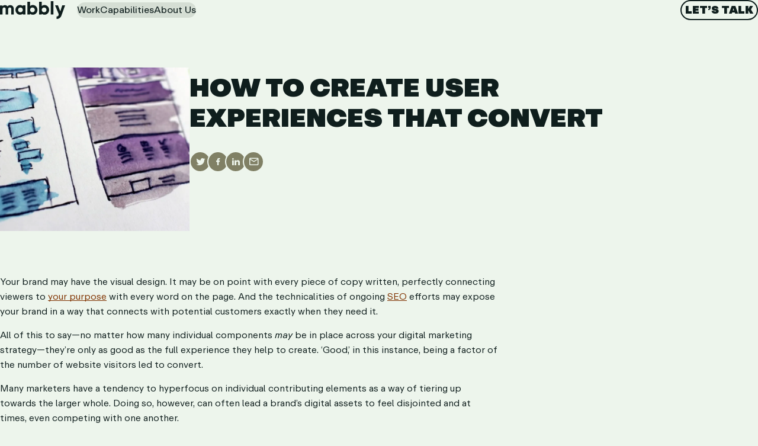

--- FILE ---
content_type: text/html; charset=UTF-8
request_url: https://www.mabbly.com/ideas/how-to-create-user-experiences-that-convert/
body_size: 22029
content:
<!DOCTYPE html>
<html class="html" lang="en-US">
  <head>
    <meta charset="utf-8">
<script>
var gform;gform||(document.addEventListener("gform_main_scripts_loaded",function(){gform.scriptsLoaded=!0}),document.addEventListener("gform/theme/scripts_loaded",function(){gform.themeScriptsLoaded=!0}),window.addEventListener("DOMContentLoaded",function(){gform.domLoaded=!0}),gform={domLoaded:!1,scriptsLoaded:!1,themeScriptsLoaded:!1,isFormEditor:()=>"function"==typeof InitializeEditor,callIfLoaded:function(o){return!(!gform.domLoaded||!gform.scriptsLoaded||!gform.themeScriptsLoaded&&!gform.isFormEditor()||(gform.isFormEditor()&&console.warn("The use of gform.initializeOnLoaded() is deprecated in the form editor context and will be removed in Gravity Forms 3.1."),o(),0))},initializeOnLoaded:function(o){gform.callIfLoaded(o)||(document.addEventListener("gform_main_scripts_loaded",()=>{gform.scriptsLoaded=!0,gform.callIfLoaded(o)}),document.addEventListener("gform/theme/scripts_loaded",()=>{gform.themeScriptsLoaded=!0,gform.callIfLoaded(o)}),window.addEventListener("DOMContentLoaded",()=>{gform.domLoaded=!0,gform.callIfLoaded(o)}))},hooks:{action:{},filter:{}},addAction:function(o,r,e,t){gform.addHook("action",o,r,e,t)},addFilter:function(o,r,e,t){gform.addHook("filter",o,r,e,t)},doAction:function(o){gform.doHook("action",o,arguments)},applyFilters:function(o){return gform.doHook("filter",o,arguments)},removeAction:function(o,r){gform.removeHook("action",o,r)},removeFilter:function(o,r,e){gform.removeHook("filter",o,r,e)},addHook:function(o,r,e,t,n){null==gform.hooks[o][r]&&(gform.hooks[o][r]=[]);var d=gform.hooks[o][r];null==n&&(n=r+"_"+d.length),gform.hooks[o][r].push({tag:n,callable:e,priority:t=null==t?10:t})},doHook:function(r,o,e){var t;if(e=Array.prototype.slice.call(e,1),null!=gform.hooks[r][o]&&((o=gform.hooks[r][o]).sort(function(o,r){return o.priority-r.priority}),o.forEach(function(o){"function"!=typeof(t=o.callable)&&(t=window[t]),"action"==r?t.apply(null,e):e[0]=t.apply(null,e)})),"filter"==r)return e[0]},removeHook:function(o,r,t,n){var e;null!=gform.hooks[o][r]&&(e=(e=gform.hooks[o][r]).filter(function(o,r,e){return!!(null!=n&&n!=o.tag||null!=t&&t!=o.priority)}),gform.hooks[o][r]=e)}});
</script>

    <meta name="viewport" content="width=device-width, initial-scale=1">
    <link rel="alternate" type="application/rss+xml" title="Mabbly Feed" href="https://www.mabbly.com/feed/">
    <meta name='robots' content='index, follow, max-image-preview:large, max-snippet:-1, max-video-preview:-1' />

	<!-- This site is optimized with the Yoast SEO plugin v26.6 - https://yoast.com/wordpress/plugins/seo/ -->
	<title>Mabbly - How to Create User Experiences That Convert</title>
	<meta name="description" content="Even if your brand has its visual design nailed down, it&#039;s important to have your user experience nailed down as well otherwise the former means nothing." />
	<link rel="canonical" href="https://www.mabbly.com/ideas/how-to-create-user-experiences-that-convert/" />
	<meta property="og:locale" content="en_US" />
	<meta property="og:type" content="article" />
	<meta property="og:title" content="Mabbly - How to Create User Experiences That Convert" />
	<meta property="og:description" content="Even if your brand has its visual design nailed down, it&#039;s important to have your user experience nailed down as well otherwise the former means nothing." />
	<meta property="og:url" content="https://www.mabbly.com/ideas/how-to-create-user-experiences-that-convert/" />
	<meta property="og:site_name" content="Mabbly" />
	<meta property="article:published_time" content="2018-07-03T00:00:00+00:00" />
	<meta property="article:modified_time" content="2024-07-03T17:32:54+00:00" />
	<meta property="og:image" content="https://www.mabbly.com/wp-content/uploads/2023/08/hal-gatewood-613602-unsplash.jpg" />
	<meta property="og:image:width" content="1400" />
	<meta property="og:image:height" content="724" />
	<meta property="og:image:type" content="image/jpeg" />
	<meta name="author" content="Gennadiy Chigrinov" />
	<meta name="twitter:card" content="summary_large_image" />
	<meta name="twitter:label1" content="Written by" />
	<meta name="twitter:data1" content="Gennadiy Chigrinov" />
	<meta name="twitter:label2" content="Est. reading time" />
	<meta name="twitter:data2" content="5 minutes" />
	<script type="application/ld+json" class="yoast-schema-graph">{"@context":"https://schema.org","@graph":[{"@type":"WebPage","@id":"https://www.mabbly.com/ideas/how-to-create-user-experiences-that-convert/","url":"https://www.mabbly.com/ideas/how-to-create-user-experiences-that-convert/","name":"Mabbly - How to Create User Experiences That Convert","isPartOf":{"@id":"https://www.mabbly.com/#website"},"primaryImageOfPage":{"@id":"https://www.mabbly.com/ideas/how-to-create-user-experiences-that-convert/#primaryimage"},"image":{"@id":"https://www.mabbly.com/ideas/how-to-create-user-experiences-that-convert/#primaryimage"},"thumbnailUrl":"https://www.mabbly.com/wp-content/uploads/2023/08/hal-gatewood-613602-unsplash.jpg","datePublished":"2018-07-03T00:00:00+00:00","dateModified":"2024-07-03T17:32:54+00:00","author":{"@id":"https://www.mabbly.com/#/schema/person/64d28d561af8a69b9c7717fe0340aacb"},"description":"Even if your brand has its visual design nailed down, it's important to have your user experience nailed down as well otherwise the former means nothing.","breadcrumb":{"@id":"https://www.mabbly.com/ideas/how-to-create-user-experiences-that-convert/#breadcrumb"},"inLanguage":"en-US","potentialAction":[{"@type":"ReadAction","target":["https://www.mabbly.com/ideas/how-to-create-user-experiences-that-convert/"]}]},{"@type":"ImageObject","inLanguage":"en-US","@id":"https://www.mabbly.com/ideas/how-to-create-user-experiences-that-convert/#primaryimage","url":"https://www.mabbly.com/wp-content/uploads/2023/08/hal-gatewood-613602-unsplash.jpg","contentUrl":"https://www.mabbly.com/wp-content/uploads/2023/08/hal-gatewood-613602-unsplash.jpg","width":1400,"height":724,"caption":"A watercolor sketch of a web page."},{"@type":"BreadcrumbList","@id":"https://www.mabbly.com/ideas/how-to-create-user-experiences-that-convert/#breadcrumb","itemListElement":[{"@type":"ListItem","position":1,"name":"Ideas","item":"https://www.mabbly.com/ideas/"},{"@type":"ListItem","position":2,"name":"How to Create User Experiences That Convert"}]},{"@type":"WebSite","@id":"https://www.mabbly.com/#website","url":"https://www.mabbly.com/","name":"Mabbly","description":"CRAFTING HUMAN CONNECTION THROUGH DIGITAL EXPERIENCE","potentialAction":[{"@type":"SearchAction","target":{"@type":"EntryPoint","urlTemplate":"https://www.mabbly.com/?s={search_term_string}"},"query-input":{"@type":"PropertyValueSpecification","valueRequired":true,"valueName":"search_term_string"}}],"inLanguage":"en-US"},{"@type":"Person","@id":"https://www.mabbly.com/#/schema/person/64d28d561af8a69b9c7717fe0340aacb","name":"Gennadiy Chigrinov"}]}</script>
	<!-- / Yoast SEO plugin. -->


<link rel='dns-prefetch' href='//js.hs-scripts.com' />
<link rel="alternate" type="application/rss+xml" title="Mabbly &raquo; Feed" href="https://www.mabbly.com/feed/" />
<style id='wp-img-auto-sizes-contain-inline-css'>
img:is([sizes=auto i],[sizes^="auto," i]){contain-intrinsic-size:3000px 1500px}
/*# sourceURL=wp-img-auto-sizes-contain-inline-css */
</style>
<link rel='stylesheet' id='mabbly-hire-by-greenhouse-css' href='https://www.mabbly.com/wp-content/plugins/mabbly-hire-by-greenhouse/public/css/mabbly-hire-by-greenhouse-public.css?ver=1.0.0' media='all' />
<link rel="preload" href="https://www.mabbly.com/wp-content/themes/mabbly/dist/assets/main-c07d52fe.css" as="style"><link rel='stylesheet' id='MST/assets/main-css' href='https://www.mabbly.com/wp-content/themes/mabbly/dist/assets/main-c07d52fe.css' media='all' />
<style id='block-visibility-screen-size-styles-inline-css'>
/* Large screens (desktops, 992px and up) */
@media ( min-width: 992px ) {
	.block-visibility-hide-large-screen {
		display: none !important;
	}
}

/* Medium screens (tablets, between 768px and 992px) */
@media ( min-width: 768px ) and ( max-width: 991.98px ) {
	.block-visibility-hide-medium-screen {
		display: none !important;
	}
}

/* Small screens (mobile devices, less than 768px) */
@media ( max-width: 767.98px ) {
	.block-visibility-hide-small-screen {
		display: none !important;
	}
}
/*# sourceURL=block-visibility-screen-size-styles-inline-css */
</style>
<script id="MST/assets/main-js-extra">
var mstData = {"componentsWithScript":{"Footer":"Footer","Header":"Header","PlyrVideo":"PlyrVideo","PointsList":"PointsList","PostsGrid":"PostsGrid","Blog":"sites/www.mabbly.com/files/wp-content/themes/mabbly/Views/Pages/Blog","SearchPage":"sites/www.mabbly.com/files/wp-content/themes/mabbly/Views/Pages/SearchPage","SingleOpening":"sites/www.mabbly.com/files/wp-content/themes/mabbly/Views/Pages/SingleOpening","SinglePost":"sites/www.mabbly.com/files/wp-content/themes/mabbly/Views/Pages/SinglePost"},"blocksWithScript":{"CareerTestimonials":"CareerTestimonials","Caring":"Caring","CaringSlider":"CaringSlider","CasesGalleryCarousel":"CasesGalleryCarousel","CasesGrid":"CasesGrid","CasesWorkTogether":"CasesWorkTogether","ClientQuotes":"ClientQuotes","ContactUs":"ContactUs","DraggableGallery":"DraggableGallery","ExpandingCases":"ExpandingCases","FeaturedCases":"FeaturedCases","LogoCarousel":"LogoCarousel","MarketingDiagnostics":"MarketingDiagnostics","OurPartners":"OurPartners","OurTeam":"OurTeam","PageHero":"PageHero","PageHeroWithIcons":"PageHeroWithIcons","PromoAccordion":"PromoAccordion","PromoFoldingCards":"PromoFoldingCards","PromoHero":"PromoHero","PromoQuiz":"PromoQuiz","ServicesSlider":"ServicesSlider","Tabs":"Tabs","Testimonials":"Testimonials","Values":"Values","VideoOembed":"VideoOembed","_GutenbergBlockWithScriptExample":"_GutenbergBlockWithScriptExample"},"ajaxUrl":"https://www.mabbly.com/wp-admin/admin-ajax.php","themeRoute":"https://www.mabbly.com/wp-content/themes/mabbly/","homeUrl":"https://www.mabbly.com"};
//# sourceURL=MST%2Fassets%2Fmain-js-extra
</script>
<script src="https://www.mabbly.com/wp-content/themes/mabbly/dist/assets/main-7ae097d7.js" id="MST/assets/main-js" defer type="module"></script>
			<!-- DO NOT COPY THIS SNIPPET! Start of Page Analytics Tracking for HubSpot WordPress plugin v11.3.33-->
			<script class="hsq-set-content-id" data-content-id="blog-post">
				var _hsq = _hsq || [];
				_hsq.push(["setContentType", "blog-post"]);
			</script>
			<!-- DO NOT COPY THIS SNIPPET! End of Page Analytics Tracking for HubSpot WordPress plugin -->
			<!-- Google Tag Manager -->
<script>
  const runOnInteraction = (fn, events = ['pointerdown', 'scroll', 'beforeunload']) => {
    const interactionEvents = new Set(events);
    const load = () => {
      interactionEvents.forEach(event => document.removeEventListener(event, load));
      fn();
    };
    interactionEvents.forEach(event => document.addEventListener(event, load, { once: true }));
  };
  function loadGoogleTagManager() {
    console.log('Loading GTM');
    // Replace 'GTM-XXXX' with your actual GTM container ID
    const gtmContainerId = 'GTM-PWS6JLN';

    if (!document.getElementById('gtm-script')) {
      const gtmScript = document.createElement('script');
      gtmScript.id = 'gtm-script';
      gtmScript.type = 'text/javascript';
      gtmScript.async = true;
      gtmScript.src = `https://www.googletagmanager.com/gtm.js?id=${gtmContainerId}`;

      gtmScript.onload = () => {
        // Initialize GTM after the script is loaded
        window.dataLayer = window.dataLayer || [];
        function gtag() {
          window.dataLayer.push(arguments);
        }
        gtag('js', new Date());
        gtag('config', gtmContainerId);
      };

      document.head.appendChild(gtmScript);
    }
  }
  runOnInteraction(loadGoogleTagManager);
</script>
<!-- End Google Tag Manager -->
<script>!(function () {
  var reb2b = (window.reb2b = window.reb2b || []);
  if (reb2b.invoked) return;
  reb2b.invoked = true;
  reb2b.methods = ['identify', 'collect'];
  reb2b.factory = function (method) {
    return function () {
      var args = Array.prototype.slice.call(arguments);
      args.unshift(method);
      reb2b.push(args);
      return reb2b;
    };
  };
  for (var i = 0; i < reb2b.methods.length; i++) {
    var key = reb2b.methods[i];
    reb2b[key] = reb2b.factory(key);
  }
  reb2b.load = function (key) {
    var script = document.createElement('script');
    script.type = 'text/javascript';
    script.async = true;
    script.src = 'https://s3-us-west-2.amazonaws.com/b2bjsstore/b/' + key + '/961Y0HXJLMNG.js.gz';
    var first = document.getElementsByTagName('script')[0];
    first.parentNode.insertBefore(script, first);
  };
  reb2b.SNIPPET_VERSION = '1.0.1';
  reb2b.load('961Y0HXJLMNG');
})();</script>     <link rel="preconnect" href="https://www.googletagmanager.com/" crossorigin>
    <link rel="preconnect" href="https://www.google-analytics.com" crossorigin>

    <link rel="dns-prefetch" href="https://www.googletagmanager.com/">
    <link rel="dns-prefetch" href="https://www.google-analytics.com">
  <script id='nitro-telemetry-meta' nitro-exclude>window.NPTelemetryMetadata={missReason: (!window.NITROPACK_STATE ? 'Test Mode' : 'hit'),pageType: 'post',isEligibleForOptimization: false,}</script><script id='nitro-generic' nitro-exclude>(()=>{window.NitroPack=window.NitroPack||{coreVersion:"na",isCounted:!1};let e=document.createElement("script");if(e.src="https://nitroscripts.com/JObFpdsUZFKiMKoaTvzmYwrvQykiNpEa",e.async=!0,e.id="nitro-script",document.head.appendChild(e),!window.NitroPack.isCounted){window.NitroPack.isCounted=!0;let t=()=>{navigator.sendBeacon("https://to.getnitropack.com/p",JSON.stringify({siteId:"JObFpdsUZFKiMKoaTvzmYwrvQykiNpEa",url:window.location.href,isOptimized:!!window.IS_NITROPACK,coreVersion:"na",missReason:window.NPTelemetryMetadata?.missReason||"",pageType:window.NPTelemetryMetadata?.pageType||"",isEligibleForOptimization:!!window.NPTelemetryMetadata?.isEligibleForOptimization}))};(()=>{let e=()=>new Promise(e=>{"complete"===document.readyState?e():window.addEventListener("load",e)}),i=()=>new Promise(e=>{document.prerendering?document.addEventListener("prerenderingchange",e,{once:!0}):e()}),a=async()=>{await i(),await e(),t()};a()})(),window.addEventListener("pageshow",e=>{if(e.persisted){let i=document.prerendering||self.performance?.getEntriesByType?.("navigation")[0]?.activationStart>0;"visible"!==document.visibilityState||i||t()}})}})();</script><link rel="icon" href="https://www.mabbly.com/wp-content/uploads/2023/08/cropped-favicon-512x512-1-32x32.png" sizes="32x32" />
<link rel="icon" href="https://www.mabbly.com/wp-content/uploads/2023/08/cropped-favicon-512x512-1-192x192.png" sizes="192x192" />
<link rel="apple-touch-icon" href="https://www.mabbly.com/wp-content/uploads/2023/08/cropped-favicon-512x512-1-180x180.png" />
<meta name="msapplication-TileImage" content="https://www.mabbly.com/wp-content/uploads/2023/08/cropped-favicon-512x512-1-270x270.png" />
		<style id="wp-custom-css">
			figure.wp-block-image.alignfull {
	margin-inline: calc(var(--container-padding) * -1);
}

.signature-container .header {
	display: none;
}

#signature-container {
	padding-block: 40px;
}

.signature-container a:not([class]) {
	background: none;
}

.signature-container table:not(.ui-datepicker-calendar) td {
	min-width: unset;
	padding: 0;
}

.signature-container .signature {
	border: unset;
}

footer #field_6_2 {
	margin-top: 26px;		</style>
		
    <script type="text/javascript">
      if (navigator.userAgent.match(/(Mozilla\/5\.0 \(Linux; Android 11; moto g power \(2022\)\) AppleWebKit\/537\.36 \(KHTML, like Gecko\) Chrome\/109\.0.0.0 Mobile Safari\/537\.36)|(Mozilla\/5\.0 \(Macintosh; Intel Mac OS X 10_15_7\) AppleWebKit\/537\.36 \(KHTML, like Gecko\) Chrome\/109\.0\.0\.0 Safari\/537\.36)|(Speed Insights)|(Chrome-Lighthouse)|(PSTS[\d\.]+)/) ) {
        document.documentElement.classList.add('limited-rendering')
      }
    </script>
  <style id='global-styles-inline-css'>
:root{--wp--preset--aspect-ratio--square: 1;--wp--preset--aspect-ratio--4-3: 4/3;--wp--preset--aspect-ratio--3-4: 3/4;--wp--preset--aspect-ratio--3-2: 3/2;--wp--preset--aspect-ratio--2-3: 2/3;--wp--preset--aspect-ratio--16-9: 16/9;--wp--preset--aspect-ratio--9-16: 9/16;--wp--preset--color--black: #000000;--wp--preset--color--cyan-bluish-gray: #abb8c3;--wp--preset--color--white: #ffffff;--wp--preset--color--pale-pink: #f78da7;--wp--preset--color--vivid-red: #cf2e2e;--wp--preset--color--luminous-vivid-orange: #ff6900;--wp--preset--color--luminous-vivid-amber: #fcb900;--wp--preset--color--light-green-cyan: #7bdcb5;--wp--preset--color--vivid-green-cyan: #00d084;--wp--preset--color--pale-cyan-blue: #8ed1fc;--wp--preset--color--vivid-cyan-blue: #0693e3;--wp--preset--color--vivid-purple: #9b51e0;--wp--preset--color--depth: #0F1E1D;--wp--preset--color--energy: #FFBA1A;--wp--preset--color--transparency: #D5DED4;--wp--preset--color--elevation: #EDF5EC;--wp--preset--color--voyage: #225351;--wp--preset--color--craft: #803402;--wp--preset--color--care: #BF461A;--wp--preset--color--nuance: #333A38;--wp--preset--color--polish: #A1A9A0;--wp--preset--color--alignment: #808065;--wp--preset--color--purpose: #A79014;--wp--preset--color--growth: #8F5102;--wp--preset--color--olive: #cbd3ca;--wp--preset--gradient--vivid-cyan-blue-to-vivid-purple: linear-gradient(135deg,rgb(6,147,227) 0%,rgb(155,81,224) 100%);--wp--preset--gradient--light-green-cyan-to-vivid-green-cyan: linear-gradient(135deg,rgb(122,220,180) 0%,rgb(0,208,130) 100%);--wp--preset--gradient--luminous-vivid-amber-to-luminous-vivid-orange: linear-gradient(135deg,rgb(252,185,0) 0%,rgb(255,105,0) 100%);--wp--preset--gradient--luminous-vivid-orange-to-vivid-red: linear-gradient(135deg,rgb(255,105,0) 0%,rgb(207,46,46) 100%);--wp--preset--gradient--very-light-gray-to-cyan-bluish-gray: linear-gradient(135deg,rgb(238,238,238) 0%,rgb(169,184,195) 100%);--wp--preset--gradient--cool-to-warm-spectrum: linear-gradient(135deg,rgb(74,234,220) 0%,rgb(151,120,209) 20%,rgb(207,42,186) 40%,rgb(238,44,130) 60%,rgb(251,105,98) 80%,rgb(254,248,76) 100%);--wp--preset--gradient--blush-light-purple: linear-gradient(135deg,rgb(255,206,236) 0%,rgb(152,150,240) 100%);--wp--preset--gradient--blush-bordeaux: linear-gradient(135deg,rgb(254,205,165) 0%,rgb(254,45,45) 50%,rgb(107,0,62) 100%);--wp--preset--gradient--luminous-dusk: linear-gradient(135deg,rgb(255,203,112) 0%,rgb(199,81,192) 50%,rgb(65,88,208) 100%);--wp--preset--gradient--pale-ocean: linear-gradient(135deg,rgb(255,245,203) 0%,rgb(182,227,212) 50%,rgb(51,167,181) 100%);--wp--preset--gradient--electric-grass: linear-gradient(135deg,rgb(202,248,128) 0%,rgb(113,206,126) 100%);--wp--preset--gradient--midnight: linear-gradient(135deg,rgb(2,3,129) 0%,rgb(40,116,252) 100%);--wp--preset--font-size--small: 13px;--wp--preset--font-size--medium: 20px;--wp--preset--font-size--large: 36px;--wp--preset--font-size--x-large: 42px;--wp--preset--font-size--text-sm-base: var(--fz-default);--wp--preset--font-size--text-md: var(--fz-text-md);--wp--preset--font-size--text-lg: var(--fz-text-lg);--wp--preset--font-size--custom-1: var(--fz-text-c1);--wp--preset--font-size--custom-2: var(--fz-text-c2);--wp--preset--font-size--custom-3: var(--fz-text-c3);--wp--preset--font-size--custom-4: var(--fz-text-c4);--wp--preset--font-size--custom-5: var(--fz-text-c5);--wp--preset--font-size--custom-6: var(--fz-text-c6);--wp--preset--font-size--custom-7: var(--fz-text-c7);--wp--preset--font-size--custom-8: var(--fz-text-c8);--wp--preset--font-size--custom-9: var(--fz-text-c9);--wp--preset--font-size--custom-10: var(--fz-text-c10);--wp--preset--font-size--custom-11: var(--fz-text-c11);--wp--preset--font-size--custom-12: var(--fz-text-c12);--wp--preset--font-size--custom-13: var(--fz-text-c13);--wp--preset--font-size--custom-14: var(--fz-text-c14);--wp--preset--font-size--custom-15: var(--fz-text-c15);--wp--preset--font-size--custom-16: var(--fz-text-c16);--wp--preset--font-size--custom-17: var(--fz-text-c17);--wp--preset--font-family--font-base: var(--font-base);--wp--preset--font-family--font-secondary: var(--font-secondary);--wp--preset--spacing--20: 0.44rem;--wp--preset--spacing--30: 0.67rem;--wp--preset--spacing--40: 1rem;--wp--preset--spacing--50: 1.5rem;--wp--preset--spacing--60: 2.25rem;--wp--preset--spacing--70: 3.38rem;--wp--preset--spacing--80: 5.06rem;--wp--preset--spacing--10-px: 10px;--wp--preset--spacing--case-block-spacing: var(--case-block-spacing);--wp--preset--spacing--box-padding: var(--box-padding);--wp--preset--spacing--container-padding: var(--container-padding);--wp--preset--spacing--component-spacing: var(--component-spacing);--wp--preset--shadow--natural: 6px 6px 9px rgba(0, 0, 0, 0.2);--wp--preset--shadow--deep: 12px 12px 50px rgba(0, 0, 0, 0.4);--wp--preset--shadow--sharp: 6px 6px 0px rgba(0, 0, 0, 0.2);--wp--preset--shadow--outlined: 6px 6px 0px -3px rgb(255, 255, 255), 6px 6px rgb(0, 0, 0);--wp--preset--shadow--crisp: 6px 6px 0px rgb(0, 0, 0);}:root { --wp--style--global--content-size: var(--content-max-width);--wp--style--global--wide-size: 100%; }:where(body) { margin: 0; }.wp-site-blocks { padding-top: var(--wp--style--root--padding-top); padding-bottom: var(--wp--style--root--padding-bottom); }.has-global-padding { padding-right: var(--wp--style--root--padding-right); padding-left: var(--wp--style--root--padding-left); }.has-global-padding > .alignfull { margin-right: calc(var(--wp--style--root--padding-right) * -1); margin-left: calc(var(--wp--style--root--padding-left) * -1); }.has-global-padding :where(:not(.alignfull.is-layout-flow) > .has-global-padding:not(.wp-block-block, .alignfull)) { padding-right: 0; padding-left: 0; }.has-global-padding :where(:not(.alignfull.is-layout-flow) > .has-global-padding:not(.wp-block-block, .alignfull)) > .alignfull { margin-left: 0; margin-right: 0; }.wp-site-blocks > .alignleft { float: left; margin-right: 2em; }.wp-site-blocks > .alignright { float: right; margin-left: 2em; }.wp-site-blocks > .aligncenter { justify-content: center; margin-left: auto; margin-right: auto; }:where(.wp-site-blocks) > * { margin-block-start: 0; margin-block-end: 0; }:where(.wp-site-blocks) > :first-child { margin-block-start: 0; }:where(.wp-site-blocks) > :last-child { margin-block-end: 0; }:root { --wp--style--block-gap: 0; }:root :where(.is-layout-flow) > :first-child{margin-block-start: 0;}:root :where(.is-layout-flow) > :last-child{margin-block-end: 0;}:root :where(.is-layout-flow) > *{margin-block-start: 0;margin-block-end: 0;}:root :where(.is-layout-constrained) > :first-child{margin-block-start: 0;}:root :where(.is-layout-constrained) > :last-child{margin-block-end: 0;}:root :where(.is-layout-constrained) > *{margin-block-start: 0;margin-block-end: 0;}:root :where(.is-layout-flex){gap: 0;}:root :where(.is-layout-grid){gap: 0;}.is-layout-flow > .alignleft{float: left;margin-inline-start: 0;margin-inline-end: 2em;}.is-layout-flow > .alignright{float: right;margin-inline-start: 2em;margin-inline-end: 0;}.is-layout-flow > .aligncenter{margin-left: auto !important;margin-right: auto !important;}.is-layout-constrained > .alignleft{float: left;margin-inline-start: 0;margin-inline-end: 2em;}.is-layout-constrained > .alignright{float: right;margin-inline-start: 2em;margin-inline-end: 0;}.is-layout-constrained > .aligncenter{margin-left: auto !important;margin-right: auto !important;}.is-layout-constrained > :where(:not(.alignleft):not(.alignright):not(.alignfull)){max-width: var(--wp--style--global--content-size);margin-left: auto !important;margin-right: auto !important;}.is-layout-constrained > .alignwide{max-width: var(--wp--style--global--wide-size);}body .is-layout-flex{display: flex;}.is-layout-flex{flex-wrap: wrap;align-items: center;}.is-layout-flex > :is(*, div){margin: 0;}body .is-layout-grid{display: grid;}.is-layout-grid > :is(*, div){margin: 0;}body{--wp--style--root--padding-top: 0;--wp--style--root--padding-right: var(--container-padding);--wp--style--root--padding-bottom: 0;--wp--style--root--padding-left: var(--container-padding);}a:where(:not(.wp-element-button)){text-decoration: underline;}:root :where(.wp-element-button, .wp-block-button__link){background-color: #32373c;border-width: 0;color: #fff;font-family: inherit;font-size: inherit;font-style: inherit;font-weight: inherit;letter-spacing: inherit;line-height: inherit;padding-top: calc(0.667em + 2px);padding-right: calc(1.333em + 2px);padding-bottom: calc(0.667em + 2px);padding-left: calc(1.333em + 2px);text-decoration: none;text-transform: inherit;}.has-black-color{color: var(--wp--preset--color--black) !important;}.has-cyan-bluish-gray-color{color: var(--wp--preset--color--cyan-bluish-gray) !important;}.has-white-color{color: var(--wp--preset--color--white) !important;}.has-pale-pink-color{color: var(--wp--preset--color--pale-pink) !important;}.has-vivid-red-color{color: var(--wp--preset--color--vivid-red) !important;}.has-luminous-vivid-orange-color{color: var(--wp--preset--color--luminous-vivid-orange) !important;}.has-luminous-vivid-amber-color{color: var(--wp--preset--color--luminous-vivid-amber) !important;}.has-light-green-cyan-color{color: var(--wp--preset--color--light-green-cyan) !important;}.has-vivid-green-cyan-color{color: var(--wp--preset--color--vivid-green-cyan) !important;}.has-pale-cyan-blue-color{color: var(--wp--preset--color--pale-cyan-blue) !important;}.has-vivid-cyan-blue-color{color: var(--wp--preset--color--vivid-cyan-blue) !important;}.has-vivid-purple-color{color: var(--wp--preset--color--vivid-purple) !important;}.has-depth-color{color: var(--wp--preset--color--depth) !important;}.has-energy-color{color: var(--wp--preset--color--energy) !important;}.has-transparency-color{color: var(--wp--preset--color--transparency) !important;}.has-elevation-color{color: var(--wp--preset--color--elevation) !important;}.has-voyage-color{color: var(--wp--preset--color--voyage) !important;}.has-craft-color{color: var(--wp--preset--color--craft) !important;}.has-care-color{color: var(--wp--preset--color--care) !important;}.has-nuance-color{color: var(--wp--preset--color--nuance) !important;}.has-polish-color{color: var(--wp--preset--color--polish) !important;}.has-alignment-color{color: var(--wp--preset--color--alignment) !important;}.has-purpose-color{color: var(--wp--preset--color--purpose) !important;}.has-growth-color{color: var(--wp--preset--color--growth) !important;}.has-olive-color{color: var(--wp--preset--color--olive) !important;}.has-black-background-color{background-color: var(--wp--preset--color--black) !important;}.has-cyan-bluish-gray-background-color{background-color: var(--wp--preset--color--cyan-bluish-gray) !important;}.has-white-background-color{background-color: var(--wp--preset--color--white) !important;}.has-pale-pink-background-color{background-color: var(--wp--preset--color--pale-pink) !important;}.has-vivid-red-background-color{background-color: var(--wp--preset--color--vivid-red) !important;}.has-luminous-vivid-orange-background-color{background-color: var(--wp--preset--color--luminous-vivid-orange) !important;}.has-luminous-vivid-amber-background-color{background-color: var(--wp--preset--color--luminous-vivid-amber) !important;}.has-light-green-cyan-background-color{background-color: var(--wp--preset--color--light-green-cyan) !important;}.has-vivid-green-cyan-background-color{background-color: var(--wp--preset--color--vivid-green-cyan) !important;}.has-pale-cyan-blue-background-color{background-color: var(--wp--preset--color--pale-cyan-blue) !important;}.has-vivid-cyan-blue-background-color{background-color: var(--wp--preset--color--vivid-cyan-blue) !important;}.has-vivid-purple-background-color{background-color: var(--wp--preset--color--vivid-purple) !important;}.has-depth-background-color{background-color: var(--wp--preset--color--depth) !important;}.has-energy-background-color{background-color: var(--wp--preset--color--energy) !important;}.has-transparency-background-color{background-color: var(--wp--preset--color--transparency) !important;}.has-elevation-background-color{background-color: var(--wp--preset--color--elevation) !important;}.has-voyage-background-color{background-color: var(--wp--preset--color--voyage) !important;}.has-craft-background-color{background-color: var(--wp--preset--color--craft) !important;}.has-care-background-color{background-color: var(--wp--preset--color--care) !important;}.has-nuance-background-color{background-color: var(--wp--preset--color--nuance) !important;}.has-polish-background-color{background-color: var(--wp--preset--color--polish) !important;}.has-alignment-background-color{background-color: var(--wp--preset--color--alignment) !important;}.has-purpose-background-color{background-color: var(--wp--preset--color--purpose) !important;}.has-growth-background-color{background-color: var(--wp--preset--color--growth) !important;}.has-olive-background-color{background-color: var(--wp--preset--color--olive) !important;}.has-black-border-color{border-color: var(--wp--preset--color--black) !important;}.has-cyan-bluish-gray-border-color{border-color: var(--wp--preset--color--cyan-bluish-gray) !important;}.has-white-border-color{border-color: var(--wp--preset--color--white) !important;}.has-pale-pink-border-color{border-color: var(--wp--preset--color--pale-pink) !important;}.has-vivid-red-border-color{border-color: var(--wp--preset--color--vivid-red) !important;}.has-luminous-vivid-orange-border-color{border-color: var(--wp--preset--color--luminous-vivid-orange) !important;}.has-luminous-vivid-amber-border-color{border-color: var(--wp--preset--color--luminous-vivid-amber) !important;}.has-light-green-cyan-border-color{border-color: var(--wp--preset--color--light-green-cyan) !important;}.has-vivid-green-cyan-border-color{border-color: var(--wp--preset--color--vivid-green-cyan) !important;}.has-pale-cyan-blue-border-color{border-color: var(--wp--preset--color--pale-cyan-blue) !important;}.has-vivid-cyan-blue-border-color{border-color: var(--wp--preset--color--vivid-cyan-blue) !important;}.has-vivid-purple-border-color{border-color: var(--wp--preset--color--vivid-purple) !important;}.has-depth-border-color{border-color: var(--wp--preset--color--depth) !important;}.has-energy-border-color{border-color: var(--wp--preset--color--energy) !important;}.has-transparency-border-color{border-color: var(--wp--preset--color--transparency) !important;}.has-elevation-border-color{border-color: var(--wp--preset--color--elevation) !important;}.has-voyage-border-color{border-color: var(--wp--preset--color--voyage) !important;}.has-craft-border-color{border-color: var(--wp--preset--color--craft) !important;}.has-care-border-color{border-color: var(--wp--preset--color--care) !important;}.has-nuance-border-color{border-color: var(--wp--preset--color--nuance) !important;}.has-polish-border-color{border-color: var(--wp--preset--color--polish) !important;}.has-alignment-border-color{border-color: var(--wp--preset--color--alignment) !important;}.has-purpose-border-color{border-color: var(--wp--preset--color--purpose) !important;}.has-growth-border-color{border-color: var(--wp--preset--color--growth) !important;}.has-olive-border-color{border-color: var(--wp--preset--color--olive) !important;}.has-vivid-cyan-blue-to-vivid-purple-gradient-background{background: var(--wp--preset--gradient--vivid-cyan-blue-to-vivid-purple) !important;}.has-light-green-cyan-to-vivid-green-cyan-gradient-background{background: var(--wp--preset--gradient--light-green-cyan-to-vivid-green-cyan) !important;}.has-luminous-vivid-amber-to-luminous-vivid-orange-gradient-background{background: var(--wp--preset--gradient--luminous-vivid-amber-to-luminous-vivid-orange) !important;}.has-luminous-vivid-orange-to-vivid-red-gradient-background{background: var(--wp--preset--gradient--luminous-vivid-orange-to-vivid-red) !important;}.has-very-light-gray-to-cyan-bluish-gray-gradient-background{background: var(--wp--preset--gradient--very-light-gray-to-cyan-bluish-gray) !important;}.has-cool-to-warm-spectrum-gradient-background{background: var(--wp--preset--gradient--cool-to-warm-spectrum) !important;}.has-blush-light-purple-gradient-background{background: var(--wp--preset--gradient--blush-light-purple) !important;}.has-blush-bordeaux-gradient-background{background: var(--wp--preset--gradient--blush-bordeaux) !important;}.has-luminous-dusk-gradient-background{background: var(--wp--preset--gradient--luminous-dusk) !important;}.has-pale-ocean-gradient-background{background: var(--wp--preset--gradient--pale-ocean) !important;}.has-electric-grass-gradient-background{background: var(--wp--preset--gradient--electric-grass) !important;}.has-midnight-gradient-background{background: var(--wp--preset--gradient--midnight) !important;}.has-small-font-size{font-size: var(--wp--preset--font-size--small) !important;}.has-medium-font-size{font-size: var(--wp--preset--font-size--medium) !important;}.has-large-font-size{font-size: var(--wp--preset--font-size--large) !important;}.has-x-large-font-size{font-size: var(--wp--preset--font-size--x-large) !important;}.has-text-sm-base-font-size{font-size: var(--wp--preset--font-size--text-sm-base) !important;}.has-text-md-font-size{font-size: var(--wp--preset--font-size--text-md) !important;}.has-text-lg-font-size{font-size: var(--wp--preset--font-size--text-lg) !important;}.has-custom-1-font-size{font-size: var(--wp--preset--font-size--custom-1) !important;}.has-custom-2-font-size{font-size: var(--wp--preset--font-size--custom-2) !important;}.has-custom-3-font-size{font-size: var(--wp--preset--font-size--custom-3) !important;}.has-custom-4-font-size{font-size: var(--wp--preset--font-size--custom-4) !important;}.has-custom-5-font-size{font-size: var(--wp--preset--font-size--custom-5) !important;}.has-custom-6-font-size{font-size: var(--wp--preset--font-size--custom-6) !important;}.has-custom-7-font-size{font-size: var(--wp--preset--font-size--custom-7) !important;}.has-custom-8-font-size{font-size: var(--wp--preset--font-size--custom-8) !important;}.has-custom-9-font-size{font-size: var(--wp--preset--font-size--custom-9) !important;}.has-custom-10-font-size{font-size: var(--wp--preset--font-size--custom-10) !important;}.has-custom-11-font-size{font-size: var(--wp--preset--font-size--custom-11) !important;}.has-custom-12-font-size{font-size: var(--wp--preset--font-size--custom-12) !important;}.has-custom-13-font-size{font-size: var(--wp--preset--font-size--custom-13) !important;}.has-custom-14-font-size{font-size: var(--wp--preset--font-size--custom-14) !important;}.has-custom-15-font-size{font-size: var(--wp--preset--font-size--custom-15) !important;}.has-custom-16-font-size{font-size: var(--wp--preset--font-size--custom-16) !important;}.has-custom-17-font-size{font-size: var(--wp--preset--font-size--custom-17) !important;}.has-font-base-font-family{font-family: var(--wp--preset--font-family--font-base) !important;}.has-font-secondary-font-family{font-family: var(--wp--preset--font-family--font-secondary) !important;}
/*# sourceURL=global-styles-inline-css */
</style>
<link rel='stylesheet' id='gform_basic-css' href='https://www.mabbly.com/wp-content/plugins/gravityforms/assets/css/dist/basic.min.css?ver=2.9.24' media='all' />
<link rel='stylesheet' id='gform_theme_components-css' href='https://www.mabbly.com/wp-content/plugins/gravityforms/assets/css/dist/theme-components.min.css?ver=2.9.24' media='all' />
<link rel='stylesheet' id='gform_theme-css' href='https://www.mabbly.com/wp-content/plugins/gravityforms/assets/css/dist/theme.min.css?ver=2.9.24' media='all' />
</head>
  <body class="wp-singular post-template-default single single-post postid-6634 single-format-standard wp-theme-mabbly page-header-style-dark is-hidden alt-anim no-js">
    <a href="#main-content" class="skip-link">
      Skip to main content
    </a>
    <script type="text/javascript">
      document.body.className = document.body.className.replace('no-js','has-js');
      // if (navigator.userAgent.match(/(Mozilla\/5\.0 \(Linux; Android 11; moto g power \(2022\)\) AppleWebKit\/537\.36 \(KHTML, like Gecko\) Chrome\/109\.0.0.0 Mobile Safari\/537\.36)|(Mozilla\/5\.0 \(Macintosh; Intel Mac OS X 10_15_7\) AppleWebKit\/537\.36 \(KHTML, like Gecko\) Chrome\/109\.0\.0\.0 Safari\/537\.36)|(Speed Insights)|(Chrome-Lighthouse)|(PSTS[\d\.]+)/) ) {
      //   document.documentElement.classList.add('limited-rendering');
      // }
    </script>
              <div class="page-wrapper">
        <div class="page-inner">
                      <mst-element load:on="idle" name="Header" type="Component" data-test="value">
  <header class="header js-header style-dark is-hidden alt-anim" data-ref="header">
        <div class="header__main js-header-main">
      <div class="container">
        <div class="header__inner">
          <div class="header__left">
                          <a href="https://www.mabbly.com" class="header__logo" aria-label="Home page">
                                  <svg width="146" height="40" viewBox="0 0 146 40" fill="none" xmlns="http://www.w3.org/2000/svg" role="none">
<path fill-rule="evenodd" clip-rule="evenodd" d="M139.652 9.20795L135.145 22.8075L129.876 9.20795H123.391L131.077 27.7559C132.312 30.8007 131.213 34.35 126.741 34.484V40H127.229C132.511 39.8904 135.926 37.2531 137.946 31.7365L146 9.20795H139.652Z" fill="#EDF5EC"/>
<path fill-rule="evenodd" clip-rule="evenodd" d="M45.7881 24.9071C42.6845 24.9071 40.517 22.7206 40.517 19.5899C40.517 16.4587 42.6845 14.2716 45.7881 14.2716C48.9154 14.2716 51.0992 16.4587 51.0992 19.5899C51.0992 22.7206 48.9154 24.9071 45.7881 24.9071ZM51.0992 11.0463C49.514 9.48427 47.3593 8.66368 44.8116 8.66368C39.1727 8.66368 34.5854 13.5651 34.5854 19.5899C34.5854 25.6142 39.1727 30.5162 44.8116 30.5162C47.3593 30.5162 49.514 29.6956 51.0992 28.133V29.9542H57.0313V9.22514H51.0992V11.0463Z" fill="#EDF5EC"/>
<path fill-rule="evenodd" clip-rule="evenodd" d="M78.0314 19.5897C78.0314 22.7203 75.847 24.9069 72.7198 24.9069C69.6162 24.9069 67.4486 22.7203 67.4486 19.5897C67.4486 16.4585 69.6162 14.2719 72.7198 14.2719C75.847 14.2719 78.0314 16.4585 78.0314 19.5897ZM73.6963 8.66344C71.1087 8.66344 69.0119 9.45912 67.4486 11.0316V1.20339L61.5171 1.20339V29.9539H67.4486V28.1477C69.0119 29.7197 71.1093 30.5159 73.6963 30.5159C79.4532 30.5159 83.9635 25.7164 83.9635 19.5897C83.9635 13.4629 79.4532 8.66344 73.6963 8.66344Z" fill="#EDF5EC"/>
<path fill-rule="evenodd" clip-rule="evenodd" d="M98.8682 14.2711C101.995 14.2711 104.18 16.4582 104.18 19.5888C104.18 22.72 101.995 24.9066 98.8682 24.9066C95.7646 24.9066 93.5976 22.72 93.5976 19.5888C93.5976 16.4582 95.7646 14.2711 98.8682 14.2711ZM99.8447 8.66316C97.2572 8.66316 95.1604 9.45883 93.5976 11.0308V1.20255L87.6655 1.20255V29.9536H93.5976V28.1475C95.1604 29.7194 97.2572 30.5151 99.8447 30.5151C105.602 30.5151 110.112 25.7156 110.112 19.5888C110.112 13.4621 105.602 8.66316 99.8447 8.66316Z" fill="#EDF5EC"/>
<path fill-rule="evenodd" clip-rule="evenodd" d="M113.815 29.9543H119.746V0L113.815 0V29.9543Z" fill="#EDF5EC"/>
<path fill-rule="evenodd" clip-rule="evenodd" d="M21.9118 14.1208C24.0097 14.1208 25.2136 15.4701 25.2136 17.8234V30.1007H30.8262V17.4585C30.8262 12.2913 27.7142 8.95249 22.899 8.95249C20.3681 8.95249 18.3067 9.84949 16.9383 11.5466L16.7782 11.7443L16.6294 11.5383C15.4081 9.84672 13.523 8.95249 11.1763 8.95249C8.99417 8.95249 7.18545 9.6485 5.94613 10.9663L5.61202 11.3223V9.52004H0L0 30.1007H5.61202L5.61202 18.5532C5.61202 15.778 7.00014 14.1208 9.32547 14.1208C11.4234 14.1208 12.6268 15.4701 12.6268 17.8234V30.1007H18.2393V18.5532C18.2393 15.6949 19.5438 14.1208 21.9118 14.1208Z" fill="#EDF5EC"/>
</svg>

                              </a>
                      </div>
          <div class="header__right">
                          <div class="header__nav">
                <button class="header__close-nav text-custom-6" role="button" data-ref="closeMenuBtn">Close</button>
                                  
  <nav class="main-nav" aria-label="Main menu">
    <ul class="main-nav__list level-0 listreset">
                                            <li class="main-nav__item menu-item_home menu-item menu-item-type-post_type menu-item-object-page menu-item-home">
          <a class="main-nav__link" href="https://www.mabbly.com/"   target="_self"  data-menuitem-label="Home">Home</a>
                  </li>
                                            <li class="main-nav__item menu-item menu-item-type-post_type menu-item-object-page">
          <a class="main-nav__link" href="https://www.mabbly.com/work/"   target="_self"  data-menuitem-label="Work">Work</a>
                  </li>
                                                              <li class="main-nav__item menu-item menu-item-type-post_type menu-item-object-page menu-item-has-children is-megamenu js-menu-item">
          <a class="main-nav__link" href="https://www.mabbly.com/capabilities/"   target="_self"  data-menuitem-label="Capabilities">Capabilities</a>
                                    
<div class="main-nav__submenu level-1"  aria-label="submenu" aria-expanded="true">
  <ul class="main-nav__submenu-inner listreset">
                      <li class="main-nav__item hide-on-laptop hide-on-mobile menu-item menu-item-type-post_type menu-item-object-page">
                  <a
            class="main-nav__link"
            href="https://www.mabbly.com/capabilities/"
                         target="_self"                        data-menuitem-label="All Capabilities ">
            <span>
              All Capabilities
            </span>
            <span class="icon-span">
              All Capabilities
              <i class="ico-down-arrow"></i>
            </span>
                      </a>
                      </li>
                      <li class="main-nav__item menu-item menu-item-type-custom menu-item-object-custom menu-item-has-children">
                  <a
            class="main-nav__link"
            href="#"
             role="button"              target="_self"                        data-menuitem-label="column ">
            <span>
              column
            </span>
            <span class="icon-span">
              column
              <i class="ico-down-arrow"></i>
            </span>
                      </a>
                          
<div class="main-nav__submenu level-2"  aria-label="submenu" aria-expanded="true">
  <ul class="main-nav__submenu-inner listreset">
                      <li class="main-nav__item menu-item menu-item-type-custom menu-item-object-custom menu-item-home menu-item-has-children">
                  <a
            class="main-nav__link with-icon"
            href="https://www.mabbly.com/"
                         target="_self"                        data-menuitem-label="Brand">
                            <div class="main-nav__link-icon">
                                <img class="" width="36" alt="" src="https://www.mabbly.com/wp-content/uploads/2024/09/Group.svg" sizes="auto" aspectratio="36/">
              </div>
                            Brand
                        </a>
                          
<div class="main-nav__submenu level-3"  aria-label="submenu" aria-expanded="true">
  <ul class="main-nav__submenu-inner listreset">
                      <li class="main-nav__item menu-item menu-item-type-post_type menu-item-object-page">
                  <a
            class="main-nav__link"
            href="https://www.mabbly.com/capabilities/brand-identity/"
                         target="_self"                        data-menuitem-label="Brand Identity ">
            <span>
              Brand Identity
            </span>
            <span class="icon-span">
              Brand Identity
              <i class="ico-down-arrow"></i>
            </span>
                      </a>
                      </li>
                      <li class="main-nav__item menu-item menu-item-type-post_type menu-item-object-page">
                  <a
            class="main-nav__link"
            href="https://www.mabbly.com/capabilities/graphic-design/"
                         target="_self"                        data-menuitem-label="Graphic Design ">
            <span>
              Graphic Design
            </span>
            <span class="icon-span">
              Graphic Design
              <i class="ico-down-arrow"></i>
            </span>
                      </a>
                      </li>
                      <li class="main-nav__item menu-item menu-item-type-post_type menu-item-object-page">
                  <a
            class="main-nav__link"
            href="https://www.mabbly.com/capabilities/motion-design/"
                         target="_self"                        data-menuitem-label="Motion Design ">
            <span>
              Motion Design
            </span>
            <span class="icon-span">
              Motion Design
              <i class="ico-down-arrow"></i>
            </span>
                      </a>
                      </li>
                      <li class="main-nav__item menu-item menu-item-type-post_type menu-item-object-page">
                  <a
            class="main-nav__link"
            href="https://www.mabbly.com/capabilities/content-creation/"
                         target="_self"                        data-menuitem-label="Content Creation ">
            <span>
              Content Creation
            </span>
            <span class="icon-span">
              Content Creation
              <i class="ico-down-arrow"></i>
            </span>
                      </a>
                      </li>
                      <li class="main-nav__item menu-item menu-item-type-post_type menu-item-object-page">
                  <a
            class="main-nav__link"
            href="https://www.mabbly.com/capabilities/promotional-materials/"
                         target="_self"                        data-menuitem-label="Promotional Materials ">
            <span>
              Promotional Materials
            </span>
            <span class="icon-span">
              Promotional Materials
              <i class="ico-down-arrow"></i>
            </span>
                      </a>
                      </li>
      </ul>
  </div>
              </li>
                      <li class="main-nav__item menu-item menu-item-type-custom menu-item-object-custom menu-item-home menu-item-has-children">
                  <a
            class="main-nav__link with-icon"
            href="https://www.mabbly.com/"
                         target="_self"                        data-menuitem-label="Digital">
                            <div class="main-nav__link-icon">
                                <img class="" width="36" alt="" src="https://www.mabbly.com/wp-content/uploads/2024/09/Group1.svg" sizes="auto" aspectratio="36/">
              </div>
                            Digital
                        </a>
                          
<div class="main-nav__submenu level-3"  aria-label="submenu" aria-expanded="true">
  <ul class="main-nav__submenu-inner listreset">
                      <li class="main-nav__item menu-item menu-item-type-post_type menu-item-object-page">
                  <a
            class="main-nav__link"
            href="https://www.mabbly.com/capabilities/digital-strategy/"
                         target="_self"                        data-menuitem-label="Digital Strategy ">
            <span>
              Digital Strategy
            </span>
            <span class="icon-span">
              Digital Strategy
              <i class="ico-down-arrow"></i>
            </span>
                      </a>
                      </li>
                      <li class="main-nav__item menu-item menu-item-type-post_type menu-item-object-page">
                  <a
            class="main-nav__link"
            href="https://www.mabbly.com/capabilities/search-engine-optimization-seo/"
                         target="_self"                        data-menuitem-label="SEO ">
            <span>
              SEO
            </span>
            <span class="icon-span">
              SEO
              <i class="ico-down-arrow"></i>
            </span>
                      </a>
                      </li>
                      <li class="main-nav__item menu-item menu-item-type-post_type menu-item-object-page">
                  <a
            class="main-nav__link"
            href="https://www.mabbly.com/capabilities/paid-campaigns/"
                         target="_self"                        data-menuitem-label="Paid Media ">
            <span>
              Paid Media
            </span>
            <span class="icon-span">
              Paid Media
              <i class="ico-down-arrow"></i>
            </span>
                      </a>
                      </li>
                      <li class="main-nav__item menu-item menu-item-type-post_type menu-item-object-page">
                  <a
            class="main-nav__link"
            href="https://www.mabbly.com/capabilities/kpi-reporting/"
                         target="_self"                        data-menuitem-label="KPI Reporting ">
            <span>
              KPI Reporting
            </span>
            <span class="icon-span">
              KPI Reporting
              <i class="ico-down-arrow"></i>
            </span>
                      </a>
                      </li>
      </ul>
  </div>
              </li>
      </ul>
  </div>
              </li>
                      <li class="main-nav__item menu-item menu-item-type-custom menu-item-object-custom menu-item-has-children">
                  <a
            class="main-nav__link"
            href="#"
             role="button"              target="_self"                        data-menuitem-label="column ">
            <span>
              column
            </span>
            <span class="icon-span">
              column
              <i class="ico-down-arrow"></i>
            </span>
                      </a>
                          
<div class="main-nav__submenu level-2"  aria-label="submenu" aria-expanded="true">
  <ul class="main-nav__submenu-inner listreset">
                      <li class="main-nav__item menu-item menu-item-type-custom menu-item-object-custom menu-item-home menu-item-has-children">
                  <a
            class="main-nav__link with-icon"
            href="https://www.mabbly.com/"
                         target="_self"                        data-menuitem-label="Product">
                            <div class="main-nav__link-icon">
                                <img class="" width="36" alt="" src="https://www.mabbly.com/wp-content/uploads/2024/10/product-icon.svg" sizes="auto" aspectratio="36/">
              </div>
                            Product
                        </a>
                          
<div class="main-nav__submenu level-3"  aria-label="submenu" aria-expanded="true">
  <ul class="main-nav__submenu-inner listreset">
                      <li class="main-nav__item menu-item menu-item-type-post_type menu-item-object-page">
                  <a
            class="main-nav__link"
            href="https://www.mabbly.com/capabilities/ai-agents-as-a-service/"
                         target="_self"                        data-menuitem-label="AI Agents ">
            <span>
              AI Agents
            </span>
            <span class="icon-span">
              AI Agents
              <i class="ico-down-arrow"></i>
            </span>
                      </a>
                      </li>
                      <li class="main-nav__item menu-item menu-item-type-post_type menu-item-object-page">
                  <a
            class="main-nav__link"
            href="https://www.mabbly.com/capabilities/product-discovery/"
                         target="_self"                        data-menuitem-label="Product Discovery ">
            <span>
              Product Discovery
            </span>
            <span class="icon-span">
              Product Discovery
              <i class="ico-down-arrow"></i>
            </span>
                      </a>
                      </li>
                      <li class="main-nav__item menu-item menu-item-type-post_type menu-item-object-page">
                  <a
            class="main-nav__link"
            href="https://www.mabbly.com/capabilities/mobile-app-design-development/"
                         target="_self"                        data-menuitem-label="<span>Mobile App </span>Design & Development ">
            <span>
              <span>Mobile App </span>Design & Development
            </span>
            <span class="icon-span">
              <span>Mobile App </span>Design & Development
              <i class="ico-down-arrow"></i>
            </span>
                      </a>
                      </li>
                      <li class="main-nav__item menu-item menu-item-type-post_type menu-item-object-page">
                  <a
            class="main-nav__link"
            href="https://www.mabbly.com/capabilities/content-creation/"
                         target="_self"                        data-menuitem-label="Content Creation ">
            <span>
              Content Creation
            </span>
            <span class="icon-span">
              Content Creation
              <i class="ico-down-arrow"></i>
            </span>
                      </a>
                      </li>
                      <li class="main-nav__item menu-item menu-item-type-post_type menu-item-object-page">
                  <a
            class="main-nav__link"
            href="https://www.mabbly.com/capabilities/user-experience-design/"
                         target="_self"                        data-menuitem-label="<span>User </span>Experience Research ">
            <span>
              <span>User </span>Experience Research
            </span>
            <span class="icon-span">
              <span>User </span>Experience Research
              <i class="ico-down-arrow"></i>
            </span>
                      </a>
                      </li>
                      <li class="main-nav__item menu-item menu-item-type-post_type menu-item-object-page">
                  <a
            class="main-nav__link"
            href="https://www.mabbly.com/capabilities/website-design-and-development/"
                         target="_self"                        data-menuitem-label="<span>Website </span>Design & Development ">
            <span>
              <span>Website </span>Design & Development
            </span>
            <span class="icon-span">
              <span>Website </span>Design & Development
              <i class="ico-down-arrow"></i>
            </span>
                      </a>
                      </li>
                      <li class="main-nav__item menu-item menu-item-type-post_type menu-item-object-page">
                  <a
            class="main-nav__link"
            href="https://www.mabbly.com/capabilities/staff-augmentation/"
                         target="_self"                        data-menuitem-label="Staff Augmentation ">
            <span>
              Staff Augmentation
            </span>
            <span class="icon-span">
              Staff Augmentation
              <i class="ico-down-arrow"></i>
            </span>
                      </a>
                      </li>
      </ul>
  </div>
              </li>
      </ul>
  </div>
              </li>
                      <li class="main-nav__item menu-item menu-item-type-custom menu-item-object-custom menu-item-has-children">
                  <a
            class="main-nav__link"
            href="#"
             role="button"              target="_self"                        data-menuitem-label="column ">
            <span>
              column
            </span>
            <span class="icon-span">
              column
              <i class="ico-down-arrow"></i>
            </span>
                      </a>
                          
<div class="main-nav__submenu level-2"  aria-label="submenu" aria-expanded="true">
  <ul class="main-nav__submenu-inner listreset">
                      <li class="main-nav__item menu-item menu-item-type-custom menu-item-object-custom menu-item-home menu-item-has-children">
                  <a
            class="main-nav__link with-icon"
            href="https://www.mabbly.com/"
                         target="_self"                        data-menuitem-label="Strategy">
                            <div class="main-nav__link-icon">
                                <img class="" width="36" alt="" src="https://www.mabbly.com/wp-content/uploads/2024/09/Group-17168.svg" sizes="auto" aspectratio="36/">
              </div>
                            Strategy
                        </a>
                          
<div class="main-nav__submenu level-3"  aria-label="submenu" aria-expanded="true">
  <ul class="main-nav__submenu-inner listreset">
                      <li class="main-nav__item menu-item menu-item-type-post_type menu-item-object-page">
                  <a
            class="main-nav__link"
            href="https://www.mabbly.com/capabilities/brand-positioning/"
                         target="_self"                        data-menuitem-label="Brand positioning ">
            <span>
              Brand positioning
            </span>
            <span class="icon-span">
              Brand positioning
              <i class="ico-down-arrow"></i>
            </span>
                      </a>
                      </li>
                      <li class="main-nav__item menu-item menu-item-type-post_type menu-item-object-page">
                  <a
            class="main-nav__link"
            href="https://www.mabbly.com/capabilities/target-personas-and-segmentation/"
                         target="_self"                        data-menuitem-label="Target Personas & Segmentation ">
            <span>
              Target Personas & Segmentation
            </span>
            <span class="icon-span">
              Target Personas & Segmentation
              <i class="ico-down-arrow"></i>
            </span>
                      </a>
                      </li>
                      <li class="main-nav__item menu-item menu-item-type-post_type menu-item-object-page">
                  <a
            class="main-nav__link"
            href="https://www.mabbly.com/capabilities/brand-architecture-strategy/"
                         target="_self"                        data-menuitem-label="<span>Brand </span>Architecture + Strategy ">
            <span>
              <span>Brand </span>Architecture + Strategy
            </span>
            <span class="icon-span">
              <span>Brand </span>Architecture + Strategy
              <i class="ico-down-arrow"></i>
            </span>
                      </a>
                      </li>
                      <li class="main-nav__item menu-item menu-item-type-post_type menu-item-object-page">
                  <a
            class="main-nav__link"
            href="https://www.mabbly.com/capabilities/digital-communication-strategy/"
                         target="_self"                        data-menuitem-label="<span>Digital Communication</span> Strategy ">
            <span>
              <span>Digital Communication</span> Strategy
            </span>
            <span class="icon-span">
              <span>Digital Communication</span> Strategy
              <i class="ico-down-arrow"></i>
            </span>
                      </a>
                      </li>
      </ul>
  </div>
              </li>
      </ul>
  </div>
              </li>
                      <li class="main-nav__item menu-item menu-item-type-custom menu-item-object-custom menu-item-has-children">
                  <a
            class="main-nav__link"
            href="#"
             role="button"              target="_self"                        data-menuitem-label="column ">
            <span>
              column
            </span>
            <span class="icon-span">
              column
              <i class="ico-down-arrow"></i>
            </span>
                      </a>
                          
<div class="main-nav__submenu level-2"  aria-label="submenu" aria-expanded="true">
  <ul class="main-nav__submenu-inner listreset">
                      <li class="main-nav__item menu-item menu-item-type-custom menu-item-object-custom menu-item-home menu-item-has-children">
                  <a
            class="main-nav__link with-icon"
            href="https://www.mabbly.com/"
                         target="_self"                        data-menuitem-label="Business">
                            <div class="main-nav__link-icon">
                                <img class="" width="36" alt="" src="https://www.mabbly.com/wp-content/uploads/2024/10/business-icon.svg" sizes="auto" aspectratio="36/">
              </div>
                            Business
                        </a>
                          
<div class="main-nav__submenu level-3"  aria-label="submenu" aria-expanded="true">
  <ul class="main-nav__submenu-inner listreset">
                      <li class="main-nav__item menu-item menu-item-type-post_type menu-item-object-page">
                  <a
            class="main-nav__link"
            href="https://www.mabbly.com/capabilities/client-relationship-management/"
                         target="_self"                        data-menuitem-label="<span>Strategic </span>Business Partner ">
            <span>
              <span>Strategic </span>Business Partner
            </span>
            <span class="icon-span">
              <span>Strategic </span>Business Partner
              <i class="ico-down-arrow"></i>
            </span>
                      </a>
                      </li>
      </ul>
  </div>
              </li>
      </ul>
  </div>
              </li>
      </ul>
      <div class="main-nav__megamenu-banner object-fit-cover" >
              <img
          src="https://www.mabbly.com/wp-content/uploads/2025/02/Rectangle-1776-1.jpg.webp"
          alt=""
          class="main-nav__megamenu-banner-image"
          width="700"
          height="700" >
                    <div class="main-nav__megamenu-banner-text text-custom-5">
          <span>
            See All Capabilities
          </span>
        </div>
                    <a
          href="https://www.mabbly.com/services/"
          class="main-nav__megamenu-banner-link"
          >
            Services
            <i class="ico-arrow-left"></i>
        </a>
          </div>
  </div>
                              </li>
                                                              <li class="main-nav__item about-submenu menu-item menu-item-type-post_type menu-item-object-page menu-item-has-children is-megamenu js-menu-item">
          <a class="main-nav__link" href="https://www.mabbly.com/about/"   target="_self"  data-menuitem-label="About Us">About Us</a>
                                    
<div class="main-nav__submenu level-1"  aria-label="submenu" aria-expanded="true">
  <ul class="main-nav__submenu-inner listreset">
                      <li class="main-nav__item menu-item menu-item-type-post_type menu-item-object-page">
                  <a
            class="main-nav__link"
            href="https://www.mabbly.com/about/"
                         target="_self"                        data-menuitem-label="History & Values ">
            <span>
              History & Values
            </span>
            <span class="icon-span">
              History & Values
              <i class="ico-down-arrow"></i>
            </span>
                          <span class="main-nav__link-description text-custom-7">Learn about our legacy and the core values that fuel our passion for innovation.</span>
                      </a>
                      </li>
                      <li class="main-nav__item menu-item menu-item-type-post_type menu-item-object-page current_page_parent">
                  <a
            class="main-nav__link"
            href="https://www.mabbly.com/ideas/"
                         target="_self"                        data-menuitem-label="Blog ">
            <span>
              Blog
            </span>
            <span class="icon-span">
              Blog
              <i class="ico-down-arrow"></i>
            </span>
                          <span class="main-nav__link-description text-custom-7">Get inspired with fresh perspectives, creative insights, and industry updates.</span>
                      </a>
                      </li>
                      <li class="main-nav__item menu-item menu-item-type-post_type menu-item-object-page">
                  <a
            class="main-nav__link"
            href="https://www.mabbly.com/team/"
                         target="_self"                        data-menuitem-label="Team ">
            <span>
              Team
            </span>
            <span class="icon-span">
              Team
              <i class="ico-down-arrow"></i>
            </span>
                          <span class="main-nav__link-description text-custom-7">Ready to make an impact? Join a team that values creativity and growth.</span>
                      </a>
                      </li>
                      <li class="main-nav__item menu-item menu-item-type-post_type menu-item-object-page">
                  <a
            class="main-nav__link"
            href="https://www.mabbly.com/careers/"
                         target="_self"                        data-menuitem-label="Careers ">
            <span>
              Careers
            </span>
            <span class="icon-span">
              Careers
              <i class="ico-down-arrow"></i>
            </span>
                          <span class="main-nav__link-description text-custom-7">Meet the passionate individuals who bring creativity and strategy to life.</span>
                      </a>
                      </li>
      </ul>
      <div class="main-nav__megamenu-banner object-fit-cover" style="display:none">
                      </div>
  </div>
                              </li>
                                            <li class="main-nav__item menu-item_contact-us menu-item menu-item-type-post_type menu-item-object-page">
          <a class="main-nav__link" href="https://www.mabbly.com/contact-us/"   target="_self"  data-menuitem-label="Contact Us">Contact Us</a>
                  </li>
          </ul>
  </nav>
                              </div>
                        <div class="header__buttons">
                              <div class="header__cta">
                  <div class="wp-block-button is-style-ghost-alt-medium" ><a href="/contact-us/" class="wp-block-button__link"><span class="wp-block-button__label" data-btn-label="LET’S TALK">LET’S TALK</span></a></div>
                </div>
              
                                                                    <div class="header__open-form">
                      <div class="wp-block-button is-style-ghost-alt-large"><button type="button" class="wp-block-button__link js-show-header-form"><span class="wp-block-button__label" data-btn-label="LET’S TALK">LET’S TALK</span></button></div>
                    </div>
                    <div class="header__form">
                      <button class="header__form-close text-custom-6 js-hide-header-form">Close</button>
                                              
                <div class='gf_browser_chrome gform_wrapper gravity-theme gform-theme--no-framework gf-validation-summary_wrapper' data-form-theme='gravity-theme' data-form-index='0' id='gform_wrapper_7' ><div id='gf_7' class='gform_anchor' tabindex='-1'></div>
                        <div class='gform_heading'>
                            <p class='gform_description'></p>
                        </div><form method='post' enctype='multipart/form-data' target='gform_ajax_frame_7' id='gform_7' class='gf-validation-summary' action='/ideas/how-to-create-user-experiences-that-convert/#gf_7' data-formid='7' novalidate>
                        <div class='gform-body gform_body'><div id='gform_page_7_1' class='gform_page' data-js='page-field-id-0' >
					<div class='gform_page_fields'><div id='gform_fields_7' class='gform_fields top_label form_sublabel_below description_below validation_below'><div id="field_7_12" class="gfield gfield--type-html gfield--input-type-html gfield--width-full gfield_html gfield_html_formatted gfield_no_follows_desc field_sublabel_below gfield--no-description field_description_below field_validation_below gfield_visibility_visible"  ><p class="header__form-text text-custom-13">Let’s get started</p></div><div id="field_7_3" class="gfield gfield--type-text gfield--input-type-text gfield_contains_required field_sublabel_below gfield--no-description field_description_below field_validation_below gfield_visibility_visible"  ><label class='gfield_label gform-field-label' for='input_7_3'>Name<span class="gfield_required"><span class="gfield_required gfield_required_text">(Required)</span></span></label><div class='ginput_container ginput_container_text'><input name='input_3' id='input_7_3' type='text' value='' class='large'    placeholder='Name' aria-required="true" aria-invalid="false"   /></div></div><div id="field_7_5" class="gfield gfield--type-phone gfield--input-type-phone gfield_contains_required field_sublabel_below gfield--no-description field_description_below field_validation_below gfield_visibility_visible"  ><label class='gfield_label gform-field-label' for='input_7_5'>Phone<span class="gfield_required"><span class="gfield_required gfield_required_text">(Required)</span></span></label><div class='ginput_container ginput_container_phone'><input name='input_5' id='input_7_5' type='tel' value='' class='large'  placeholder='Phone' aria-required="true" aria-invalid="false"   /></div></div><div id="field_7_6" class="gfield gfield--type-email gfield--input-type-email gfield_contains_required field_sublabel_below gfield--no-description field_description_below field_validation_below gfield_visibility_visible"  ><label class='gfield_label gform-field-label' for='input_7_6'>Email<span class="gfield_required"><span class="gfield_required gfield_required_text">(Required)</span></span></label><div class='ginput_container ginput_container_email'>
                            <input name='input_6' id='input_7_6' type='email' value='' class='large'   placeholder='Email' aria-required="true" aria-invalid="false"  />
                        </div></div><div id="field_7_7" class="gfield gfield--type-text gfield--input-type-text field_sublabel_below gfield--no-description field_description_below field_validation_below gfield_visibility_visible"  ><label class='gfield_label gform-field-label' for='input_7_7'>Message</label><div class='ginput_container ginput_container_text'><input name='input_7' id='input_7_7' type='text' value='' class='large'    placeholder='How can we help you?'  aria-invalid="false"   /></div></div></div>
                    </div>
                    <div class='gform-page-footer gform_page_footer top_label'>
                         <div class="wp-block-button js-loader-btn is-style-primary"><button type="button" id="gform_next_button_7_9" class="wp-block-button__link gform_next_button gform-theme-button button" onclick="gform.submission.handleButtonClick(this);" data-submission-type="next"><span class="wp-block-button__label" data-btn-label="Let&rsquo;s Talk">Let’s Talk</span></button></div> 
                    </div>
                </div>
                <div id='gform_page_7_2' class='gform_page my-class' data-js='page-field-id-9' style='display:none;'>
                    <div class='gform_page_fields'>
                        <div id='gform_fields_7_2' class='gform_fields top_label form_sublabel_below description_below validation_below'><div id="field_7_13" class="gfield gfield--type-html gfield--input-type-html gfield--width-full gfield_html gfield_html_formatted gfield_no_follows_desc field_sublabel_below gfield--no-description field_description_below field_validation_below gfield_visibility_visible"  ><p class="header__form-text text-custom-13">Just a quick check</p></div><div id="field_7_14" class="gfield gfield--type-captcha gfield--input-type-captcha gfield--width-full field_sublabel_below gfield--no-description field_description_below field_validation_below gfield_visibility_visible"  ><label class='gfield_label gform-field-label' for='input_7_14'>CAPTCHA</label><div id='input_7_14' class='ginput_container ginput_recaptcha' data-sitekey='6LfZ5bcnAAAAAH1AU2hU3J8EIm0tkEbOVR-TwH9S'  data-theme='light' data-tabindex='0'  data-badge=''></div></div></div></div>
        <div class='gform-page-footer gform_page_footer top_label'><input type='submit' id='gform_previous_button_7' class='gform_previous_button gform-theme-button gform-theme-button--secondary button' onclick='gform.submission.handleButtonClick(this);' data-submission-type='previous' value='Previous'  /> <div class="wp-block-button js-loader-btn is-style-primary"><button type="submit" id="gform_submit_button_7" class="wp-block-button__link gform_button button" onclick="gform.submission.handleButtonClick(this);" data-submission-type="submit"><span class="wp-block-button__label" data-btn-label="Submit">Submit</span></button></div> <input type='hidden' name='gform_ajax' value='form_id=7&amp;title=&amp;description=1&amp;tabindex=0&amp;theme=gravity-theme&amp;styles=[]&amp;hash=7bef87b055586b24b8e44b63cefc686f' />
            <input type='hidden' class='gform_hidden' name='gform_submission_method' data-js='gform_submission_method_7' value='iframe' />
            <input type='hidden' class='gform_hidden' name='gform_theme' data-js='gform_theme_7' id='gform_theme_7' value='gravity-theme' />
            <input type='hidden' class='gform_hidden' name='gform_style_settings' data-js='gform_style_settings_7' id='gform_style_settings_7' value='[]' />
            <input type='hidden' class='gform_hidden' name='is_submit_7' value='1' />
            <input type='hidden' class='gform_hidden' name='gform_submit' value='7' />
            
            <input type='hidden' class='gform_hidden' name='gform_unique_id' value='' />
            <input type='hidden' class='gform_hidden' name='state_7' value='WyJbXSIsIjc3MDcyZDQ1ZTNjYTZjMzIyN2IxYjM0ZGM5M2Q2ODljIl0=' />
            <input type='hidden' autocomplete='off' class='gform_hidden' name='gform_target_page_number_7' id='gform_target_page_number_7' value='2' />
            <input type='hidden' autocomplete='off' class='gform_hidden' name='gform_source_page_number_7' id='gform_source_page_number_7' value='1' />
            <input type='hidden' name='gform_field_values' value='' />
            
        </div>
             </div></div>
                        </form>
                        </div>
		                <iframe style='display:none;width:0px;height:0px;' src='about:blank' name='gform_ajax_frame_7' id='gform_ajax_frame_7' title='This iframe contains the logic required to handle Ajax powered Gravity Forms.'></iframe>
		                <script>
gform.initializeOnLoaded( function() {gformInitSpinner( 7, 'https://www.mabbly.com/wp-content/themes/mabbly/dist/assets/ico-loading-8efd688f.svg', true );jQuery('#gform_ajax_frame_7').on('load',function(){var contents = jQuery(this).contents().find('*').html();var is_postback = contents.indexOf('GF_AJAX_POSTBACK') >= 0;if(!is_postback){return;}var form_content = jQuery(this).contents().find('#gform_wrapper_7');var is_confirmation = jQuery(this).contents().find('#gform_confirmation_wrapper_7').length > 0;var is_redirect = contents.indexOf('gformRedirect(){') >= 0;var is_form = form_content.length > 0 && ! is_redirect && ! is_confirmation;var mt = parseInt(jQuery('html').css('margin-top'), 10) + parseInt(jQuery('body').css('margin-top'), 10) + 100;if(is_form){jQuery('#gform_wrapper_7').html(form_content.html());if(form_content.hasClass('gform_validation_error')){jQuery('#gform_wrapper_7').addClass('gform_validation_error');} else {jQuery('#gform_wrapper_7').removeClass('gform_validation_error');}setTimeout( function() { /* delay the scroll by 50 milliseconds to fix a bug in chrome */ jQuery(document).scrollTop(jQuery('#gform_wrapper_7').offset().top - mt); }, 50 );if(window['gformInitDatepicker']) {gformInitDatepicker();}if(window['gformInitPriceFields']) {gformInitPriceFields();}var current_page = jQuery('#gform_source_page_number_7').val();gformInitSpinner( 7, 'https://www.mabbly.com/wp-content/themes/mabbly/dist/assets/ico-loading-8efd688f.svg', true );jQuery(document).trigger('gform_page_loaded', [7, current_page]);window['gf_submitting_7'] = false;}else if(!is_redirect){var confirmation_content = jQuery(this).contents().find('.GF_AJAX_POSTBACK').html();if(!confirmation_content){confirmation_content = contents;}jQuery('#gform_wrapper_7').replaceWith(confirmation_content);jQuery(document).scrollTop(jQuery('#gf_7').offset().top - mt);jQuery(document).trigger('gform_confirmation_loaded', [7]);window['gf_submitting_7'] = false;wp.a11y.speak(jQuery('#gform_confirmation_message_7').text());}else{jQuery('#gform_7').append(contents);if(window['gformRedirect']) {gformRedirect();}}jQuery(document).trigger("gform_pre_post_render", [{ formId: "7", currentPage: "current_page", abort: function() { this.preventDefault(); } }]);        if (event && event.defaultPrevented) {                return;        }        const gformWrapperDiv = document.getElementById( "gform_wrapper_7" );        if ( gformWrapperDiv ) {            const visibilitySpan = document.createElement( "span" );            visibilitySpan.id = "gform_visibility_test_7";            gformWrapperDiv.insertAdjacentElement( "afterend", visibilitySpan );        }        const visibilityTestDiv = document.getElementById( "gform_visibility_test_7" );        let postRenderFired = false;        function triggerPostRender() {            if ( postRenderFired ) {                return;            }            postRenderFired = true;            gform.core.triggerPostRenderEvents( 7, current_page );            if ( visibilityTestDiv ) {                visibilityTestDiv.parentNode.removeChild( visibilityTestDiv );            }        }        function debounce( func, wait, immediate ) {            var timeout;            return function() {                var context = this, args = arguments;                var later = function() {                    timeout = null;                    if ( !immediate ) func.apply( context, args );                };                var callNow = immediate && !timeout;                clearTimeout( timeout );                timeout = setTimeout( later, wait );                if ( callNow ) func.apply( context, args );            };        }        const debouncedTriggerPostRender = debounce( function() {            triggerPostRender();        }, 200 );        if ( visibilityTestDiv && visibilityTestDiv.offsetParent === null ) {            const observer = new MutationObserver( ( mutations ) => {                mutations.forEach( ( mutation ) => {                    if ( mutation.type === 'attributes' && visibilityTestDiv.offsetParent !== null ) {                        debouncedTriggerPostRender();                        observer.disconnect();                    }                });            });            observer.observe( document.body, {                attributes: true,                childList: false,                subtree: true,                attributeFilter: [ 'style', 'class' ],            });        } else {            triggerPostRender();        }    } );} );
</script>

                                          </div>
                                                
                              <button type="button"
        class="toggle-nav-btn btn-reset"
                        data-ref="openMenuBtn"
>
  <span class="screen-reader-text">Toggle Menu Displayation</span>
  <i class="ico-burger" role="presentation"></i>
</button>
                          </div>

          </div>
        </div>
      </div>
    </div>
  </header>
</mst-element>

                    <main id="main-content" class="site-main" role="main" aria-label="Content">
            <div class="container">
                                <mst-element
  load:on="load"
  name="SinglePost"
  type="Page"
  class="single-article mst-spacing"
>
  <div class="single-article__head">
      <figure class="single-article__featured-image" role="none">
    <img  src="https://www.mabbly.com/wp-content/uploads/2023/08/hal-gatewood-613602-unsplash.jpg.webp"
          srcset="https://www.mabbly.com/wp-content/uploads/2023/08/hal-gatewood-613602-unsplash.jpg.webp 1400w,  https://www.mabbly.com/wp-content/uploads/2023/08/hal-gatewood-613602-unsplash-768x397.jpg.webp 768w"
          sizes="(max-width: 1400px) 100vw, 1400px"
    />
      </figure>
    <header class="single-article__top">
  <div class="single-article__info">
          <span class="text-custom-8 single-article__category">Website Development</span>
        <span class="text-custom-7 single-article__date">July 3, 2018</span>
  </div>
  <h1 class="text-custom-1 single-article__title">How to Create User Experiences That Convert</h1>
    <section class="mst-component share-post">
  <div class="single-article__social-share social-share">
    <div class="social-share__main">
      <button class="social-share__btn" type="button" data-sharer="twitter" data-title="How to Create User Experiences That Convert" data-hashtags="" data-url="https://www.mabbly.com/ideas/how-to-create-user-experiences-that-convert/">
        <i class="ico-twitter"></i>
        <span class="screen-reader-text">Share on Twitter</span>
      </button>
      <button class="social-share__btn" type="button" data-sharer="facebook" data-hashtag="" data-url="https://www.mabbly.com/ideas/how-to-create-user-experiences-that-convert/">
        <i class="ico-facebook"></i>
        <span class="screen-reader-text">Share on Facebook</span>
      </button>
      <button class="social-share__btn" type="button" data-sharer="linkedin" data-title="How to Create User Experiences That Convert" data-url="https://www.mabbly.com/ideas/how-to-create-user-experiences-that-convert/">
        <i class="ico-linkedin"></i>
        <span class="screen-reader-text">Share on Linkedin</span>
      </button>
      <button class="social-share__btn" type="button" data-sharer="email" data-title="How to Create User Experiences That Convert" data-url="https://www.mabbly.com/ideas/how-to-create-user-experiences-that-convert/" data-subject="Hey! Check out that URL">
        <i class="ico-email"></i>
        <span class="screen-reader-text">Share via Email</span>
      </button>
    </div>
  </div>
</section>

</header>
  </div>
  <div class="single-article__inner">
    <div class="single-article__main">
      <section id="post-6634" class="single-article__post-item post-6634 post type-post status-publish format-standard has-post-thumbnail hentry category-website-development tag-user-experience">
        <div class="single-article__entry-content entry-content clearfix">
          <p><span style="font-weight: 400;">Your brand may have the visual design. It may be on point with every piece of copy written, perfectly connecting viewers to </span><a href="https://www.mabbly.com/ideas/why-your-brands-purpose-should-define-its-content-strategy/"><span style="font-weight: 400;">your purpose</span></a><span style="font-weight: 400;"> with every word on the page. And the technicalities of ongoing </span><a href="https://www.mabbly.com/ideas/lets-talk-seo-seriously-2/"><span style="font-weight: 400;">SEO</span></a><span style="font-weight: 400;"> efforts may expose your brand in a way that connects with potential customers exactly when they need it.</span></p>
<p><span style="font-weight: 400;">All of this to say—no matter how many individual components </span><i><span style="font-weight: 400;">may</span></i><span style="font-weight: 400;"> be in place across your digital marketing strategy—they’re only as good as the full experience they help to create. ‘Good,’ in this instance, being a factor of the number of website visitors led to convert.</span></p>
<p><span style="font-weight: 400;">Many marketers have a tendency to hyperfocus on individual contributing elements as a way of tiering up towards the larger whole. Doing so, however, can often lead a brand’s digital assets to feel disjointed and at times, even competing with one another. </span></p>
<p><span style="font-weight: 400;">In reality, a customer is not evaluating their interactions with your brand based on the sum of its parts; they’re swayed or deterred based on the overall experience.</span></p>
<p><img fetchpriority="high" decoding="async" class="size-full wp-image-10922 aligncenter" src="https://www.mabbly.com/wp-content/uploads/2023/08/Artboard.jpg.webp" alt="" width="2018" height="500" /></p>
<h2><strong>The Difference Between UX and UI</strong></h2>
<p><span style="font-weight: 400;">Getting a potential customer in the front door—i.e. leading them to click on an ad and visit your website—does not guarantee conversion. If only it were that easy, right? In fact, there are a number of potential steps standing in between you, them, and the sale.</span></p>
<p><span style="font-weight: 400;">This is why people often tout, but never talk about enough, the value of quality user experience (UX). To understand what UX is and why it’s so valuable for brands to devote time towards, it’d be worth establishing what it is not. </span></p>
<p><span style="font-weight: 400;">UX is not the same as UI.</span></p>
<p><span style="font-weight: 400;">While these two closely related acronyms certainly intertwine and contribute to the success of the other, there are some key </span><a href="https://www.truconversion.com/blog/conversion-rate-optimization/10-ux-design-hacks-for-increasing-conversion/"><span style="font-weight: 400;">differences worth noting</span></a><span style="font-weight: 400;">. User experience is all about how a person is made to feel when interacting with your brand’s website. User interface (UI) on the other hand relates more to a website’s vanity aspects (i.e. layout, visual design, navigation, etc.).</span></p>
<h2><strong>Why Does User Experience Matter?</strong></h2>
<p><span style="font-weight: 400;">Digital marketing strategies are continuous plays to convince, never force. You can’t </span><i><span style="font-weight: 400;">make</span></i><span style="font-weight: 400;"> your audience do anything. You can only lead them down the desired path up until the point where they either decide it was all worth it or turn back.</span></p>
<p><span style="font-weight: 400;">Thinking about that path as an experience, it becomes incredibly valuable for your brand to understand the feelings, thought processes and reactions of your potential customers. Those are what will influence the individual elements at play (i.e. design, content, etc.) to shape a better whole. </span></p>
<p><span style="font-weight: 400;">To help frame this idea even more, consider </span><a href="http://semanticstudios.com/user_experience_design/"><span style="font-weight: 400;">Peter Morville’s UX Honeycomb framework</span></a><span style="font-weight: 400;">:</span></p>
<p><img decoding="async" class="size-full wp-image-10921 aligncenter" src="https://www.mabbly.com/wp-content/uploads/2023/08/honeycomb.jpg.webp" alt="" width="440" height="440" /></p>
<p><span style="font-weight: 400;">In order to create a positive experience on behalf of your customers, you need to remain mindful of these contributing facets. While you may prioritize some of these aspects higher than others based on your brand’s intentions and </span><a href="https://www.mabbly.com/ideas/why-brands-must-form-an-identity-to-remain-relevant/"><span style="font-weight: 400;">identity</span></a><span style="font-weight: 400;">, they help to define an approach that’s better geared towards success.</span></p>
<h2><strong>How to Create User Experiences That Convert</strong></h2>
<p><span style="font-weight: 400;">Leading your website users to choose the most desired path is about creating an environment that’s tailored to do so, right? If that’s the case, providing the best possible experience becomes a factor of the following considerations.</span></p>
<h3><strong>User Testing</strong></h3>
<p><span style="font-weight: 400;">Sometimes the only way to develop an experience your customers enjoy is to bring their opinions into the mix. User testing is a common practice among many companies, big and small. It’s a way save time and zero in on feedback, straight from the source, that’ll best inform where to focus brand efforts.</span></p>
<p><span style="font-weight: 400;">And while some may go the route of conducting interviews over the phone or in person, there are a number of </span><a href="https://usertest.io/"><span style="font-weight: 400;">remote testing options</span></a><span style="font-weight: 400;"> that are both effective and affordable.</span></p>
<h3><strong>Design</strong></h3>
<p><a href="https://conversionxl.com/blog/first-impressions-matter-the-importance-of-great-visual-design/"><span style="font-weight: 400;">Design</span></a><span style="font-weight: 400;"> is an element that bleeds into UI when considering how important things like typography, color, animation and more can be for evoking feeling. Of course, you also need to think about design in the sense of structure. You want to ensure that users are always able to find exactly what they’re looking for when visiting your website.</span></p>
<p><span style="font-weight: 400;">With regards to a blog, this could be a matter of readily surfacing related content or incorporating a search bar. For product views, maybe this becomes a matter of establishing further value and credibility by emphasizing reviews. From a design perspective, the idea is to anticipate your visitors’ needs before they ever realize them and provide accordingly.</span></p>
<h2><strong>Invest in Quality Content</strong></h2>
<p><span style="font-weight: 400;">If design is the framework for moving potential customers through the <a href="https://www.mabbly.com/ideas/how-digital-funnels-apply-to-your-business/">marketing funnel</a>, consider the content a driver for keeping them engaged. You want your online experience with an audience to feel humanized and </span><a href="https://www.mabbly.com/ideas/how-authentic-is-your-marketing/"><span style="font-weight: 400;">authentic</span></a><span style="font-weight: 400;">; something that educates, informs, and provides enough context to naturally foster conversion-based conversations (as opposed to constantly hitting people over the head with ‘buy now’ messages).</span></p>
<p><i><span style="font-weight: 400;">Ready to opt for uniform experience over silos when it comes to your brand’s digital marketing efforts? </span></i><a href="https://www.mabbly.com/contact/"><i><span style="font-weight: 400;">Connect</span></i></a><i><span style="font-weight: 400;"> with us today to better connect with your customers tomorrow.</span></i></p>

        </div>
        <!-- .entry-content -->
      </section>
      <!-- #post-## -->
    </div>
  </div>
</mst-element>
<section class="mst-component related-posts">
  <div class="mst-related-posts__list columns-grid-3 js-a-section">
                  <a class="posts-grid-list__item posts-grid-list-item posts-grid-list-item_article" href="https://www.mabbly.com/ideas/how-mid-market-teams-ship-faster/" data-cursor-label="Read" data-type="article">
  <div class="posts-grid-list-item__inner">
    <p class="posts-grid-list-item__type">article</p>
    <h3 class="posts-grid-list-item__title text-custom-6">How mid-market teams ship faster, learn faster, and stop bleeding momentum in queues</h3>
    <div class="posts-grid-list-item__box">
              <span class="posts-grid-list-item__label text-custom-8">Website Development</span>
            <time class="posts-grid-list-item__time text-custom-7" datetime="January 23, 2026">
        January 23, 2026
      </time>
    </div>
  </div>
      <div class="posts-grid-list-item__image">
      <img class="" width="646" height="260" alt="" srcset="https://www.mabbly.com/wp-content/uploads/resized/2026/01/Speed-Wins-Go-To-Market-Hero-2-646x0-c-default.png.webp 646w" data-sizes="auto" data-aspectratio="646/260" data-lowsrc="https://www.mabbly.com/wp-content/uploads/resized/2026/01/Speed-Wins-Go-To-Market-Hero-2-20x0-c-default.png.webp">
    </div>
  </a>
              <a class="posts-grid-list__item posts-grid-list-item posts-grid-list-item_article" href="https://www.mabbly.com/ideas/website-development-a-beginners-guide/" data-cursor-label="Read" data-type="Article">
  <div class="posts-grid-list-item__inner">
    <p class="posts-grid-list-item__type">Article</p>
    <h3 class="posts-grid-list-item__title text-custom-6">Website Development: A Beginner’s Guide</h3>
    <div class="posts-grid-list-item__box">
              <span class="posts-grid-list-item__label text-custom-8">Website Development</span>
            <time class="posts-grid-list-item__time text-custom-7" datetime="August 20, 2024">
        August 20, 2024
      </time>
    </div>
  </div>
      <div class="posts-grid-list-item__image">
      <img class="" width="646" height="646" alt="Mabbly toolbox" srcset="https://www.mabbly.com/wp-content/uploads/resized/2024/08/Blog-Website-Development-Thumbnail-646x0-c-default.jpg.webp 646w" data-sizes="auto" data-aspectratio="646/646" data-lowsrc="https://www.mabbly.com/wp-content/uploads/resized/2024/08/Blog-Website-Development-Thumbnail-20x0-c-default.jpg.webp">
    </div>
  </a>
              <a class="posts-grid-list__item posts-grid-list-item posts-grid-list-item_article" href="https://www.mabbly.com/ideas/the-beginners-guide-to-user-experience-ux/" data-cursor-label="Read" data-type="Article">
  <div class="posts-grid-list-item__inner">
    <p class="posts-grid-list-item__type">Article</p>
    <h3 class="posts-grid-list-item__title text-custom-6">The Beginner’s Guide to User Experience (UX)</h3>
    <div class="posts-grid-list-item__box">
              <span class="posts-grid-list-item__label text-custom-8">Website Development</span>
            <time class="posts-grid-list-item__time text-custom-7" datetime="July 8, 2024">
        July 8, 2024
      </time>
    </div>
  </div>
      <div class="posts-grid-list-item__image">
      <img class="" width="646" height="646" alt="UI, UX iceberg infographic" srcset="https://www.mabbly.com/wp-content/uploads/resized/2024/07/Blog-User-Experience-Thumbnail-646x0-c-default.jpg.webp 646w" data-sizes="auto" data-aspectratio="646/646" data-lowsrc="https://www.mabbly.com/wp-content/uploads/resized/2024/07/Blog-User-Experience-Thumbnail-20x0-c-default.jpg.webp">
    </div>
  </a>
            </div>
</section>


                          </div>
          </main>
                                  <div class="footer__upper-content">
        <div class="container"><section 
  id="block_9b4f0b11f4645f0c6ae5eeb22429e594" 
  class="mst-section mst-spacing illustration-and-text bg-transparency img-left outer-transparent" 
  style=""
>

      <div class="illustration-and-text__inner">
      <div class="illustration-and-text__image">
        <svg class="illustration-and-text__vector" width="576" height="610" viewBox="0 0 576 610" fill="none" xmlns="http://www.w3.org/2000/svg">
          <path d="M537.319 540.412L227.81 609.6L34.3851 540.412L0 302.629L34.3851 34.5832L270.807 0L537.319 34.5832L576 259.406L537.319 540.412Z" fill="#CBD3CA"/>
        </svg>
        <img class="" width="776" height="672" alt="" srcset="https://www.mabbly.com/wp-content/uploads/resized/2025/01/chess_1-776x0-c-default.png.webp 776w,  https://www.mabbly.com/wp-content/uploads/resized/2025/01/chess_1-323x0-c-default.png.webp 323w,  https://www.mabbly.com/wp-content/uploads/resized/2025/01/chess_1-260x0-c-default.png.webp 260w,  https://www.mabbly.com/wp-content/uploads/resized/2025/01/chess_1-221x0-c-default.png.webp 221w" data-sizes="auto" data-aspectratio="776/672" data-lowsrc="https://www.mabbly.com/wp-content/uploads/resized/2025/01/chess_1-20x0-c-default.png.webp">
      </div>

      <div class="illustration-and-text__content">
        <h2 class="illustration-and-text__title text-custom-1">
          READY TO ELEVATE YOUR BRAND?
        </h2>
        <p class="illustration-and-text__text title-6">
          Let&#8217;s connect so we can understand your business objectives and craft a plan to exceed them.
        </p>
        <div class="illustration-and-text__cta">
          <div class="wp-block-button is-style-primary" ><a href="/waitlist/" class="wp-block-button__link"><span class="wp-block-button__label" data-btn-label="let’s talk">let’s talk</span></a></div>
        </div>
      </div>
    </div>
  </section>

</div>
      </div>
      <mst-element
  load:on="load"
  name="Footer"
  type="Component"
  class="footer-main js-footer"
>
  <footer class="footer">
    <div class="container">
      <div class="footer__inner">
        <a href="https://www.mabbly.com" class="footer__logo" rel="home" aria-label="Link to Homepage">
          <img width="320" height="320" src="https://www.mabbly.com/wp-content/uploads/2025/01/mabbly-logo-black.svg" alt="" draggable="false">
        </a>
        <div class="footer__buffer-1"></div>
                  <div class="footer__main-menu">
            
  <nav class="footer-menu" aria-label="Footer main">
    <ul class="footer-menu__list level-0 listreset">
                                            <li class="footer-menu__item menu-item menu-item-type-custom menu-item-object-custom menu-item-has-children">
          <a class="footer-menu__link" href="#"  role="button"   target="_self"  data-menuitem-label="Column 1">Column 1</a>
                                    
<div class="footer-menu__submenu level-1"  aria-label="submenu" aria-expanded="true">
  <ul class="footer-menu__submenu-inner listreset">
                      <li class="footer-menu__item menu-item menu-item-type-post_type menu-item-object-page">
                  <a
            class="footer-menu__link"
            href="https://www.mabbly.com/work/"
                         target="_self"                        data-menuitem-label="Work ">
            <span>
              Work
            </span>
            <span class="icon-span">
              Work
              <i class="ico-down-arrow"></i>
            </span>
                      </a>
                      </li>
                      <li class="footer-menu__item menu-item menu-item-type-post_type menu-item-object-page">
                  <a
            class="footer-menu__link"
            href="https://www.mabbly.com/capabilities/"
                         target="_self"                        data-menuitem-label="Capabilities ">
            <span>
              Capabilities
            </span>
            <span class="icon-span">
              Capabilities
              <i class="ico-down-arrow"></i>
            </span>
                      </a>
                      </li>
                      <li class="footer-menu__item menu-item menu-item-type-post_type menu-item-object-page">
                  <a
            class="footer-menu__link"
            href="https://www.mabbly.com/about/"
                         target="_self"                        data-menuitem-label="History & Values ">
            <span>
              History & Values
            </span>
            <span class="icon-span">
              History & Values
              <i class="ico-down-arrow"></i>
            </span>
                      </a>
                      </li>
                      <li class="footer-menu__item menu-item menu-item-type-post_type menu-item-object-page">
                  <a
            class="footer-menu__link"
            href="https://www.mabbly.com/team/"
                         target="_self"                        data-menuitem-label="Team ">
            <span>
              Team
            </span>
            <span class="icon-span">
              Team
              <i class="ico-down-arrow"></i>
            </span>
                      </a>
                      </li>
      </ul>
  </div>
                              </li>
                                            <li class="footer-menu__item menu-item menu-item-type-custom menu-item-object-custom menu-item-has-children">
          <a class="footer-menu__link" href="#"  role="button"   target="_self"  data-menuitem-label="Column 2">Column 2</a>
                                    
<div class="footer-menu__submenu level-1"  aria-label="submenu" aria-expanded="true">
  <ul class="footer-menu__submenu-inner listreset">
                      <li class="footer-menu__item menu-item menu-item-type-post_type menu-item-object-page">
                  <a
            class="footer-menu__link"
            href="https://www.mabbly.com/careers/"
                         target="_self"                        data-menuitem-label="Careers ">
            <span>
              Careers
            </span>
            <span class="icon-span">
              Careers
              <i class="ico-down-arrow"></i>
            </span>
                      </a>
                      </li>
                      <li class="footer-menu__item menu-item menu-item-type-post_type menu-item-object-page current_page_parent">
                  <a
            class="footer-menu__link"
            href="https://www.mabbly.com/ideas/"
                         target="_self"                        data-menuitem-label="Blog ">
            <span>
              Blog
            </span>
            <span class="icon-span">
              Blog
              <i class="ico-down-arrow"></i>
            </span>
                      </a>
                      </li>
                      <li class="footer-menu__item menu-item menu-item-type-post_type menu-item-object-page">
                  <a
            class="footer-menu__link"
            href="https://www.mabbly.com/contact-us/"
                         target="_self"                        data-menuitem-label="Contact Us ">
            <span>
              Contact Us
            </span>
            <span class="icon-span">
              Contact Us
              <i class="ico-down-arrow"></i>
            </span>
                      </a>
                      </li>
                      <li class="footer-menu__item menu-item menu-item-type-post_type menu-item-object-page menu-item-privacy-policy">
                  <a
            class="footer-menu__link"
            href="https://www.mabbly.com/privacy-policy/"
                         target="_self"                        data-menuitem-label="Privacy Policy ">
            <span>
              Privacy Policy
            </span>
            <span class="icon-span">
              Privacy Policy
              <i class="ico-down-arrow"></i>
            </span>
                      </a>
                      </li>
      </ul>
  </div>
                              </li>
          </ul>
  </nav>
          </div>
        
        <div class="footer__buffer-2"></div>
        
                  <div class="footer__awards">
                          <img width="" height="" src="https://www.mabbly.com/wp-content/uploads/2025/01/Group.svg" alt="" draggable="false">
                          <img width="" height="" src="https://www.mabbly.com/wp-content/uploads/2025/01/Group-1.svg" alt="" draggable="false">
                          <img width="" height="" src="https://www.mabbly.com/wp-content/uploads/2025/01/Group-2.svg" alt="" draggable="false">
                      </div>
        
        
        <div class="footer__bottom">
                      <div class="footer__socials">
              
  <nav class="footer-menu-socials" aria-label="Footer Social">
    <ul class="footer-menu-socials__list level-0 listreset">
                                            <li class="footer-menu-socials__item menu-item menu-item-type-custom menu-item-object-custom">
          <a class="footer-menu-socials__link" href="https://www.instagram.com/meetmabbly"   target="_blank"  rel="noreferrer noopener" aria-label="Opens in a new tab" data-menuitem-label="Instagram">Instagram</a>
                  </li>
                                            <li class="footer-menu-socials__item menu-item menu-item-type-custom menu-item-object-custom">
          <a class="footer-menu-socials__link" href="https://www.facebook.com/MeetMabbly/"   target="_blank"  rel="noreferrer noopener" aria-label="Opens in a new tab" data-menuitem-label="Facebook">Facebook</a>
                  </li>
                                            <li class="footer-menu-socials__item menu-item menu-item-type-custom menu-item-object-custom">
          <a class="footer-menu-socials__link" href="https://www.linkedin.com/company/mabbly/"   target="_blank"  rel="noreferrer noopener" aria-label="Opens in a new tab" data-menuitem-label="LinkedIn">LinkedIn</a>
                  </li>
                                            <li class="footer-menu-socials__item menu-item menu-item-type-custom menu-item-object-custom">
          <a class="footer-menu-socials__link" href="https://www.tiktok.com/@mabblysocial"   target="_blank"  rel="noreferrer noopener" aria-label="Opens in a new tab" data-menuitem-label="Tiktok">Tiktok</a>
                  </li>
          </ul>
  </nav>
            </div>
                    <div class="footer__copy-text text-custom-7" role="contentinfo" aria-label="copyright">
            © 2026 Mabbly, LLC. All rights reserved
          </div>
        </div>
      </div>
    </div>
      </footer>
</mst-element>

                  </div>
      </div>
        <div class="wp-footer">
      <script type="speculationrules">
{"prefetch":[{"source":"document","where":{"and":[{"href_matches":"/*"},{"not":{"href_matches":["/wp-*.php","/wp-admin/*","/wp-content/uploads/*","/wp-content/*","/wp-content/plugins/*","/wp-content/themes/mabbly/*","/*\\?(.+)"]}},{"not":{"selector_matches":"a[rel~=\"nofollow\"]"}},{"not":{"selector_matches":".no-prefetch, .no-prefetch a"}}]},"eagerness":"conservative"}]}
</script>

<script nitro-exclude>
    var heartbeatData = new FormData(); heartbeatData.append('nitroHeartbeat', '1');
    fetch(location.href, {method: 'POST', body: heartbeatData, credentials: 'omit'});
</script>
<script nitro-exclude>
    document.cookie = 'nitroCachedPage=' + (!window.NITROPACK_STATE ? '0' : '1') + '; path=/; SameSite=Lax';
</script><script id="leadin-script-loader-js-js-extra">
var leadin_wordpress = {"userRole":"visitor","pageType":"post","leadinPluginVersion":"11.3.33"};
//# sourceURL=leadin-script-loader-js-js-extra
</script>
<script src="https://js.hs-scripts.com/1742112.js?integration=WordPress&amp;ver=11.3.33" id="leadin-script-loader-js-js"></script>
<script src="https://www.mabbly.com/wp-includes/js/dist/dom-ready.min.js?ver=f77871ff7694fffea381" id="wp-dom-ready-js"></script>
<script src="https://www.mabbly.com/wp-includes/js/dist/hooks.min.js?ver=dd5603f07f9220ed27f1" id="wp-hooks-js"></script>
<script src="https://www.mabbly.com/wp-includes/js/dist/i18n.min.js?ver=c26c3dc7bed366793375" id="wp-i18n-js"></script>
<script id="wp-i18n-js-after">
wp.i18n.setLocaleData( { 'text direction\u0004ltr': [ 'ltr' ] } );
//# sourceURL=wp-i18n-js-after
</script>
<script src="https://www.mabbly.com/wp-includes/js/dist/a11y.min.js?ver=cb460b4676c94bd228ed" id="wp-a11y-js"></script>
<link rel="preload" href="https://www.mabbly.com/wp-includes/js/jquery/jquery.min.js?ver=3.7.1" as="script"><script src="https://www.mabbly.com/wp-includes/js/jquery/jquery.min.js?ver=3.7.1" id="jquery-core-js" defer></script>
<script src="https://www.mabbly.com/wp-includes/js/jquery/jquery-migrate.min.js?ver=3.4.1" id="jquery-migrate-js" defer></script>
<script defer='defer' src="https://www.mabbly.com/wp-content/plugins/gravityforms/js/jquery.json.min.js?ver=2.9.24" id="gform_json-js"></script>
<script id="gform_gravityforms-js-extra">
var gform_i18n = {"datepicker":{"days":{"monday":"Mo","tuesday":"Tu","wednesday":"We","thursday":"Th","friday":"Fr","saturday":"Sa","sunday":"Su"},"months":{"january":"January","february":"February","march":"March","april":"April","may":"May","june":"June","july":"July","august":"August","september":"September","october":"October","november":"November","december":"December"},"firstDay":1,"iconText":"Select date"}};
var gf_legacy_multi = [];
var gform_gravityforms = {"strings":{"invalid_file_extension":"This type of file is not allowed. Must be one of the following:","delete_file":"Delete this file","in_progress":"in progress","file_exceeds_limit":"File exceeds size limit","illegal_extension":"This type of file is not allowed.","max_reached":"Maximum number of files reached","unknown_error":"There was a problem while saving the file on the server","currently_uploading":"Please wait for the uploading to complete","cancel":"Cancel","cancel_upload":"Cancel this upload","cancelled":"Cancelled","error":"Error","message":"Message"},"vars":{"images_url":"https://www.mabbly.com/wp-content/plugins/gravityforms/images"}};
var gf_global = {"gf_currency_config":{"name":"U.S. Dollar","symbol_left":"$","symbol_right":"","symbol_padding":"","thousand_separator":",","decimal_separator":".","decimals":2,"code":"USD"},"base_url":"https://www.mabbly.com/wp-content/plugins/gravityforms","number_formats":[],"spinnerUrl":"https://www.mabbly.com/wp-content/plugins/gravityforms/images/spinner.svg","version_hash":"60acdc40b42faa64f61dc21796484c32","strings":{"newRowAdded":"New row added.","rowRemoved":"Row removed","formSaved":"The form has been saved.  The content contains the link to return and complete the form."}};
//# sourceURL=gform_gravityforms-js-extra
</script>
<script defer='defer' src="https://www.mabbly.com/wp-content/plugins/gravityforms/js/gravityforms.min.js?ver=2.9.24" id="gform_gravityforms-js"></script>
<script defer='defer' src="https://www.mabbly.com/wp-content/plugins/gravityforms/js/placeholders.jquery.min.js?ver=2.9.24" id="gform_placeholder-js"></script>
<script defer='defer' src="https://www.mabbly.com/wp-content/plugins/gravityforms/assets/js/dist/utils.min.js?ver=48a3755090e76a154853db28fc254681" id="gform_gravityforms_utils-js"></script>
<script defer='defer' src="https://www.mabbly.com/wp-content/plugins/gravityforms/assets/js/dist/vendor-theme.min.js?ver=8673c9a2ff188de55f9073009ba56f5e" id="gform_gravityforms_theme_vendors-js"></script>
<script id="gform_gravityforms_theme-js-extra">
var gform_theme_config = {"common":{"form":{"honeypot":{"version_hash":"60acdc40b42faa64f61dc21796484c32"},"ajax":{"ajaxurl":"https://www.mabbly.com/wp-admin/admin-ajax.php","ajax_submission_nonce":"64fc031217","i18n":{"step_announcement":"Step %1$s of %2$s, %3$s","unknown_error":"There was an unknown error processing your request. Please try again."}}}},"hmr_dev":"","public_path":"https://www.mabbly.com/wp-content/plugins/gravityforms/assets/js/dist/","config_nonce":"0586ac48c6"};
//# sourceURL=gform_gravityforms_theme-js-extra
</script>
<script defer='defer' src="https://www.mabbly.com/wp-content/plugins/gravityforms/assets/js/dist/scripts-theme.min.js?ver=1546762cd067873f438f559b1e819128" id="gform_gravityforms_theme-js"></script>
<script>
gform.initializeOnLoaded( function() { jQuery(document).on('gform_post_render', function(event, formId, currentPage){if(formId == 7) {if(typeof Placeholders != 'undefined'){
                        Placeholders.enable();
                    }} } );jQuery(document).on('gform_post_conditional_logic', function(event, formId, fields, isInit){} ) } );
</script>
<script>
gform.initializeOnLoaded( function() {jQuery(document).trigger("gform_pre_post_render", [{ formId: "7", currentPage: "1", abort: function() { this.preventDefault(); } }]);        if (event && event.defaultPrevented) {                return;        }        const gformWrapperDiv = document.getElementById( "gform_wrapper_7" );        if ( gformWrapperDiv ) {            const visibilitySpan = document.createElement( "span" );            visibilitySpan.id = "gform_visibility_test_7";            gformWrapperDiv.insertAdjacentElement( "afterend", visibilitySpan );        }        const visibilityTestDiv = document.getElementById( "gform_visibility_test_7" );        let postRenderFired = false;        function triggerPostRender() {            if ( postRenderFired ) {                return;            }            postRenderFired = true;            gform.core.triggerPostRenderEvents( 7, 1 );            if ( visibilityTestDiv ) {                visibilityTestDiv.parentNode.removeChild( visibilityTestDiv );            }        }        function debounce( func, wait, immediate ) {            var timeout;            return function() {                var context = this, args = arguments;                var later = function() {                    timeout = null;                    if ( !immediate ) func.apply( context, args );                };                var callNow = immediate && !timeout;                clearTimeout( timeout );                timeout = setTimeout( later, wait );                if ( callNow ) func.apply( context, args );            };        }        const debouncedTriggerPostRender = debounce( function() {            triggerPostRender();        }, 200 );        if ( visibilityTestDiv && visibilityTestDiv.offsetParent === null ) {            const observer = new MutationObserver( ( mutations ) => {                mutations.forEach( ( mutation ) => {                    if ( mutation.type === 'attributes' && visibilityTestDiv.offsetParent !== null ) {                        debouncedTriggerPostRender();                        observer.disconnect();                    }                });            });            observer.observe( document.body, {                attributes: true,                childList: false,                subtree: true,                attributeFilter: [ 'style', 'class' ],            });        } else {            triggerPostRender();        }    } );
</script>

    </div>
  <script defer src="https://static.cloudflareinsights.com/beacon.min.js/vcd15cbe7772f49c399c6a5babf22c1241717689176015" integrity="sha512-ZpsOmlRQV6y907TI0dKBHq9Md29nnaEIPlkf84rnaERnq6zvWvPUqr2ft8M1aS28oN72PdrCzSjY4U6VaAw1EQ==" data-cf-beacon='{"version":"2024.11.0","token":"61377ddb17d444c9b1eaca5dba737508","r":1,"server_timing":{"name":{"cfCacheStatus":true,"cfEdge":true,"cfExtPri":true,"cfL4":true,"cfOrigin":true,"cfSpeedBrain":true},"location_startswith":null}}' crossorigin="anonymous"></script>
</body>
</html>

--- FILE ---
content_type: text/css
request_url: https://www.mabbly.com/wp-content/themes/mabbly/dist/assets/main-c07d52fe.css
body_size: 89883
content:
/**
*  HELPERS (@extend)
*  @see https://sass-lang.com/documentation/at-rules/extend
*/
/**
 * tingle.js - A simple modal plugin written in pure JavaScript
 * @version v0.16.0
 * @link https://github.com/robinparisi/tingle#readme
 * @license MIT
 */
.tingle-modal * {
  box-sizing: border-box;
}
.tingle-modal {
  position: fixed;
  top: 0;
  right: 0;
  bottom: 0;
  left: 0;
  z-index: 1000;
  display: flex;
  visibility: hidden;
  flex-direction: column;
  align-items: center;
  overflow: hidden;
  -webkit-overflow-scrolling: touch;
  background: rgba(0, 0, 0, .9);
  opacity: 0;
  cursor: url("data:image/svg+xml,%3Csvg width='19' height='19' xmlns='http://www.w3.org/2000/svg'%3E%3Cpath d='M15.514.535l-6.42 6.42L2.677.536a1.517 1.517 0 00-2.14 0 1.517 1.517 0 000 2.14l6.42 6.419-6.42 6.419a1.517 1.517 0 000 2.14 1.517 1.517 0 002.14 0l6.419-6.42 6.419 6.42a1.517 1.517 0 002.14 0 1.517 1.517 0 000-2.14l-6.42-6.42 6.42-6.418a1.517 1.517 0 000-2.14 1.516 1.516 0 00-2.14 0z' fill='%23FFF' fill-rule='nonzero'/%3E%3C/svg%3E"), auto;
}
@supports ((-webkit-backdrop-filter: blur(12px)) or (backdrop-filter: blur(12px))) {
  .tingle-modal {
    -webkit-backdrop-filter: blur(12px);
    backdrop-filter: blur(12px);
  }
}
/* confirm and alerts
-------------------------------------------------------------- */
.tingle-modal--confirm .tingle-modal-box {
  text-align: center;
}
/* modal
-------------------------------------------------------------- */
.tingle-modal--noOverlayClose {
  cursor: default;
}
.tingle-modal--noClose .tingle-modal__close {
  display: none;
}
.tingle-modal__close {
  position: fixed;
  top: 2.5rem;
  right: 2.5rem;
  z-index: 1000;
  padding: 0;
  width: 2rem;
  height: 2rem;
  border: none;
  background-color: transparent;
  color: #fff;
  cursor: pointer;
}
.tingle-modal__close svg * {
  fill: currentColor;
}
.tingle-modal__closeLabel {
  display: none;
}
.tingle-modal__close:hover {
  color: #fff;
}
.tingle-modal-box {
  position: relative;
  flex-shrink: 0;
  margin-top: auto;
  margin-bottom: auto;
  width: 60%;
  border-radius: 4px;
  background: #fff;
  opacity: 1;
  cursor: auto;
  will-change: transform, opacity;
}
.tingle-modal-box__content {
  padding: 3rem 3rem;
}
.tingle-modal-box__footer {
  padding: 1.5rem 2rem;
  width: auto;
  border-bottom-right-radius: 4px;
  border-bottom-left-radius: 4px;
  background-color: #f5f5f5;
  cursor: auto;
}
.tingle-modal-box__footer::after {
  display: table;
  clear: both;
  content: "";
}
.tingle-modal-box__footer--sticky {
  position: fixed;
  bottom: -200px; /* TODO : find a better way */
  z-index: 10001;
  opacity: 1;
  transition: bottom .3s ease-in-out .3s;
}
/* state
-------------------------------------------------------------- */
.tingle-enabled {
  position: fixed;
  right: 0;
  left: 0;
  overflow: hidden;
}
.tingle-modal--visible .tingle-modal-box__footer {
  bottom: 0;
}
.tingle-modal--visible {
  visibility: visible;
  opacity: 1;
}
.tingle-modal--visible .tingle-modal-box {
  animation: scale .2s cubic-bezier(.68, -.55, .265, 1.55) forwards;
}
.tingle-modal--overflow {
  overflow-y: scroll;
  padding-top: 8vh;
}
/* btn
-------------------------------------------------------------- */
.tingle-btn {
  display: inline-block;
  margin: 0 .5rem;
  padding: 1rem 2rem;
  border: none;
  background-color: grey;
  box-shadow: none;
  color: #fff;
  vertical-align: middle;
  text-decoration: none;
  font-size: inherit;
  font-family: inherit;
  line-height: normal;
  cursor: pointer;
  transition: background-color .4s ease;
}
.tingle-btn--primary {
  background-color: #3498db;
}
.tingle-btn--danger {
  background-color: #e74c3c;
}
.tingle-btn--default {
  background-color: #34495e;
}
.tingle-btn--pull-left {
  float: left;
}
.tingle-btn--pull-right {
  float: right;
}
/* responsive
-------------------------------------------------------------- */
@media (max-width : 540px) {
  .tingle-modal {
    top: 0px;
    display: block;
    padding-top: 60px;
    width: 100%;
  }

  .tingle-modal-box {
    width: auto;
    border-radius: 0;
  }

  .tingle-modal-box__content {
    overflow-y: scroll;
  }

  .tingle-modal--noClose {
    top: 0;
  }

  .tingle-modal--noOverlayClose {
    padding-top: 0;
  }

  .tingle-modal-box__footer .tingle-btn {
    display: block;
    float: none;
    margin-bottom: 1rem;
    width: 100%;
  }

  .tingle-modal__close {
    top: 0;
    right: 0;
    left: 0;
    display: block;
    width: 100%;
    height: 60px;
    border: none;
    background-color: #2c3e50;
    box-shadow: none;
    color: #fff;
  }

  .tingle-modal__closeLabel {
    display: inline-block;
    vertical-align: middle;
    font-size: 1.6rem;
    font-family: -apple-system, BlinkMacSystemFont, "Segoe UI", "Roboto", "Oxygen", "Ubuntu", "Cantarell", "Fira Sans", "Droid Sans", "Helvetica Neue", sans-serif;
  }

  .tingle-modal__closeIcon {
    display: inline-block;
    margin-right: .8rem;
    width: 1.6rem;
    vertical-align: middle;
    font-size: 0;
  }
}
/* animations
-------------------------------------------------------------- */
@keyframes scale {
  0% {
    opacity: 0;
    transform: scale(.9);
  }
  100% {
    opacity: 1;
    transform: scale(1);
  }
}
.single-opening__inner ul, .points-list__list, .footer-bottom-menu__list, .footer-menu-socials__list, .footer-menu__list, .promo-folding-cards__item-content ol, .our-team .team-tabs__grid, .our-team .team-tabs__nav, .our-blueprint__steps, .logo-carousel__items-inner, .elevate__notes, .cases-intro-with-gallery__services, .cases-intro__services, .categories__list, .listreset {
  list-style: none;
  margin: 0;
  padding: 0;
}
.clearfix::after {
  clear: both;
  content: "";
  display: table;
}
.footer-menu__list > .footer-menu__item > .footer-menu__link, .gform_wrapper.gravity-theme form .gform-body .gform_fields .gfield.gfield--type-fileupload input[type=file], .gform_wrapper.gravity-theme form .gform-body .gform_fields .gfield.hide-required-note .gfield_required, .gform_wrapper.gravity-theme.gform_validation_error .gform_validation_errors > ol,
.gform_wrapper.gravity-theme.gform_validation_error .gform_validation_errors > li, .screen-reader-text,
.visually-hidden {
  border: 0;
  clip: rect(1px, 1px, 1px, 1px);
  -webkit-clip-path: inset(50%);
          clip-path: inset(50%);
  height: 1px;
  margin: -1px;
  overflow: hidden;
  padding: 0;
  position: absolute !important;
  width: 1px;
  word-wrap: normal !important;
  /* Many screen reader and browser combinations announce broken words as they would appear visually. */
}
.caring__media-wrapper, .categories:not(.has-mobile-modal) .categories__holder {
  margin-inline: calc(var(--container-padding) * -1);
}
.cta::before, .cases-work-together__bg, .mst-fullwidth-bg {
  height: 100%;
  left: calc(var(--container-padding) * -1);
  position: absolute;
  right: calc(var(--container-padding) * -1);
  top: 0;
  z-index: 0;
}
.mst-values__poster::before, .mst-values__poster, .mst-values__bg, .services-list__bg, .service-hero__bg::before, .service-hero__bg, .promo-hero__bg, .promo-challenges__bg, .page-hero-with-icons__bg::before, .page-hero-with-icons__bg, .page-hero__bg::before, .page-hero__bg, .elevate__bg, .draggable-gallery__bg {
  height: 100%;
  left: calc(var(--container-padding) * -1);
  overflow: hidden;
  position: absolute;
  right: calc(var(--container-padding) * -1);
  top: 0;
  z-index: 0;
}
.header__close-nav, .clear-search, .play-btn,
.video-play-button, .btn-reset {
  -webkit-appearance: none;
     -moz-appearance: none;
          appearance: none;
  background-color: transparent;
  border: unset;
  cursor: pointer;
  font-weight: normal;
  padding: unset;
  text-transform: none;
}
.embed-form.mabbly-ai-title .confirmation-message__title,
.embed-form.mabbly-ai-title .confirmation-message__icon i, h1.mabbly-ai-title,
h2.mabbly-ai-title,
h3.mabbly-ai-title,
h4.mabbly-ai-title,
h5.mabbly-ai-title,
h6.mabbly-ai-title,
.mabbly-ai-title h1,
.mabbly-ai-title h2,
span.mabbly-ai-title,
strong.mabbly-ai-title {
  /* stylelint-disable-next-line property-no-vendor-prefix */
  -webkit-background-clip: text;
  background-clip: text;
  background-image: linear-gradient(to right, #491d89, #7b18cd);
  color: #491d89;
  /* stylelint-disable-next-line property-no-vendor-prefix */
  -webkit-text-fill-color: transparent;
}
/* stylelint-disable at-rule-disallowed-list */
/*
  SCSS Variables
*/
/*
  Breakpoints
*/
/*
  Adaptive Functionality :: START
*/
/*
  Breakpoints that using in calculation of adaptive values
*/
/*
  Adaptive Functionality :: END
*/
/*
  Selectors
*/
/*
  Body
*/
/*
  Forms
*/
:root,
[data-theme=primary] {
  --color-depth: #0f1e1d;
  --color-transparency: #d5ded4;
  --color-elevation: #edf5ec;
  --color-voyage: #225351;
  --color-craft: #803402;
  --color-care: #bf461a;
  --color-nuance: #333a38;
  --color-polish: #a1a9a0;
  --color-alignment: #808065;
  --color-purpose: #a79014;
  --color-growth: #8f5102;
  --color-energy: #ffba1a;
  --color-olive: #cbd3ca;
  /* Primary colors */
  --color-primary: var(--color-depth);
  --color-primary-light: var(--color-elevation);
  --color-primary-dark: var(--color-depth);
  /* Tertiary colors */
  /* Neutral colors */
  --color-white: var(--color-elevation);
  --color-black: var(--color-primary-dark);
  --color-transparent: transparent;
  --color-gray-1: var(--color-polish);
  --color-gray-2: var(--color-alignment);
  --color-gray-3: var(--color-nuance);
  --color-accent: var(--color-energy);
  --color-accent-hover: var(--color-depth);
  --color-accent-secondary: var(--color-craft);
  --color-accent-secondary-hover: var(--color-care);
  --color-text: var(--color-primary-dark);
  --color-text-light: var(--color-primary-light);
  --color-text-muted: var(--color-accent-secondary);
  --color-background: var(--color-elevation);
  --color-background-secondary: var(--color-depth);
  --color-background-tertiary: var(--color-voyage);
  --color-border: var(--color-polish);
  --color-border-secondary: var(--color-depth);
  --color-error: var(--color-energy);
}
:root {
  --body-rem-base: 16;
  --body-font-size: 1.125rem;
  --body-font-size-small: 1rem;
  --flow-space: 1.5625rem;
  --fz-h1: 45px;
  --fz-h2: 38px;
  --fz-h3: 24px;
  --fz-h4: 22px;
  --fz-h5: 22px;
  --fz-h6: 16px;
  --fz-default: 14px;
  --fz-text-md: 16px;
  --fz-text-lg: 18px;
  --fz-text-c1: 28px;
  --fz-text-c2: 20px;
  --fz-text-c3: 18px;
  --fz-text-c4: 16px;
  --fz-text-c5: 14px;
  --fz-text-c6: 14px;
  --fz-text-c7: 14px;
  --fz-text-c8: 14px;
  --fz-text-c9: 12px;
  --fz-text-c10: 10px;
  --fz-text-c11: 10px;
  --fz-text-c12: 12px;
  --fz-text-c13: 22px;
  --fz-text-c14: 24px;
  --fz-text-c15: 16px;
  --fz-text-c16: 22px;
  --fz-text-c17: 14px;
  --fz-input: 16px;
  --lh-h1: 53px;
  --lh-h2: 44px;
  --lh-h3: 38px;
  --lh-h4: 36px;
  --lh-h5: 32px;
  --lh-h6: 26px;
  --lh-default: 24px;
  --lh-text-md: 26px;
  --lh-text-lg: 28px;
  --lh-text-c1: 38px;
  --lh-text-c2: 30px;
  --lh-text-c3: 28px;
  --lh-text-c4: 26px;
  --lh-text-c5: 24px;
  --lh-text-c6: 24px;
  --lh-text-c7: 24px;
  --lh-text-c8: 24px;
  --lh-text-c9: 22px;
  --lh-text-c10: 18px;
  --lh-text-c11: 20px;
  --lh-text-c12: 20px;
  --lh-text-c13: 32px;
  --lh-text-c14: 32px;
  --lh-text-c15: 20px;
  --lh-text-c16: 32px;
  --lh-text-c17: 24px;
  --lh-input: 26px;
  --component-spacing: 60px;
  --container-padding: 20px;
  --box-padding: 20px;
}
@media (min-width: 360px) {
  :root {
    --fz-h1: fluid-size(45px, 80px, 360px, 768px);
  }
}
@media (min-width: 768px) {
  :root {
    --fz-h1: fluid-size(80px, 110px, 768px, 1440px);
  }
}
@media (min-width: 1440px) {
  :root {
    --fz-h1: fluid-size(110px, 140px, 1440px, 1920px);
  }
}
@media (min-width: 360px) {
  :root {
    --fz-h2: fluid-size(38px, 60px, 360px, 768px);
  }
}
@media (min-width: 768px) {
  :root {
    --fz-h2: fluid-size(60px, 90px, 768px, 1440px);
  }
}
@media (min-width: 1440px) {
  :root {
    --fz-h2: fluid-size(90px, 110px, 1440px, 1920px);
  }
}
@media (min-width: 360px) {
  :root {
    --fz-h3: fluid-size(24px, 30px, 360px, 768px);
  }
}
@media (min-width: 768px) {
  :root {
    --fz-h3: fluid-size(30px, 32px, 768px, 1440px);
  }
}
@media (min-width: 1440px) {
  :root {
    --fz-h3: fluid-size(32px, 38px, 1440px, 1920px);
  }
}
@media (min-width: 360px) {
  :root {
    --fz-h4: fluid-size(22px, 26px, 360px, 768px);
  }
}
@media (min-width: 768px) {
  :root {
    --fz-h4: fluid-size(26px, 30px, 768px, 1440px);
  }
}
@media (min-width: 1440px) {
  :root {
    --fz-h4: fluid-size(30px, 32px, 1440px, 1920px);
  }
}
@media (min-width: 360px) {
  :root {
    --fz-h5: fluid-size(22px, 22px, 360px, 768px);
  }
}
@media (min-width: 768px) {
  :root {
    --fz-h5: fluid-size(22px, 24px, 768px, 1440px);
  }
}
@media (min-width: 1440px) {
  :root {
    --fz-h5: fluid-size(24px, 26px, 1440px, 1920px);
  }
}
@media (min-width: 360px) {
  :root {
    --fz-h6: fluid-size(16px, 16px, 360px, 768px);
  }
}
@media (min-width: 768px) {
  :root {
    --fz-h6: fluid-size(16px, 18px, 768px, 1440px);
  }
}
@media (min-width: 1440px) {
  :root {
    --fz-h6: fluid-size(18px, 22px, 1440px, 1920px);
  }
}
@media (min-width: 360px) {
  :root {
    --fz-default: fluid-size(14px, 14px, 360px, 768px);
  }
}
@media (min-width: 768px) {
  :root {
    --fz-default: fluid-size(14px, 16px, 768px, 1440px);
  }
}
@media (min-width: 1440px) {
  :root {
    --fz-default: fluid-size(16px, 18px, 1440px, 1920px);
  }
}
@media (min-width: 360px) {
  :root {
    --fz-text-md: fluid-size(16px, 16px, 360px, 768px);
  }
}
@media (min-width: 768px) {
  :root {
    --fz-text-md: fluid-size(16px, 18px, 768px, 1440px);
  }
}
@media (min-width: 1440px) {
  :root {
    --fz-text-md: fluid-size(18px, 20px, 1440px, 1920px);
  }
}
@media (min-width: 360px) {
  :root {
    --fz-text-lg: fluid-size(18px, 18px, 360px, 768px);
  }
}
@media (min-width: 768px) {
  :root {
    --fz-text-lg: fluid-size(18px, 20px, 768px, 1440px);
  }
}
@media (min-width: 1440px) {
  :root {
    --fz-text-lg: fluid-size(20px, 22px, 1440px, 1920px);
  }
}
@media (min-width: 360px) {
  :root {
    --fz-text-c1: fluid-size(28px, 36px, 360px, 768px);
  }
}
@media (min-width: 768px) {
  :root {
    --fz-text-c1: fluid-size(36px, 44px, 768px, 1440px);
  }
}
@media (min-width: 1440px) {
  :root {
    --fz-text-c1: fluid-size(44px, 50px, 1440px, 1920px);
  }
}
@media (min-width: 360px) {
  :root {
    --fz-text-c2: fluid-size(20px, 22px, 360px, 768px);
  }
}
@media (min-width: 768px) {
  :root {
    --fz-text-c2: fluid-size(22px, 26px, 768px, 1440px);
  }
}
@media (min-width: 1440px) {
  :root {
    --fz-text-c2: fluid-size(26px, 28px, 1440px, 1920px);
  }
}
@media (min-width: 360px) {
  :root {
    --fz-text-c3: fluid-size(18px, 18px, 360px, 768px);
  }
}
@media (min-width: 768px) {
  :root {
    --fz-text-c3: fluid-size(18px, 20px, 768px, 1440px);
  }
}
@media (min-width: 1440px) {
  :root {
    --fz-text-c3: fluid-size(20px, 22px, 1440px, 1920px);
  }
}
@media (min-width: 360px) {
  :root {
    --fz-text-c4: fluid-size(16px, 16px, 360px, 768px);
  }
}
@media (min-width: 768px) {
  :root {
    --fz-text-c4: fluid-size(16px, 18px, 768px, 1440px);
  }
}
@media (min-width: 1440px) {
  :root {
    --fz-text-c4: fluid-size(18px, 20px, 1440px, 1920px);
  }
}
@media (min-width: 360px) {
  :root {
    --fz-text-c5: fluid-size(14px, 14px, 360px, 768px);
  }
}
@media (min-width: 768px) {
  :root {
    --fz-text-c5: fluid-size(14px, 16px, 768px, 1440px);
  }
}
@media (min-width: 1440px) {
  :root {
    --fz-text-c5: fluid-size(16px, 18px, 1440px, 1920px);
  }
}
@media (min-width: 360px) {
  :root {
    --fz-text-c6: fluid-size(14px, 18px, 360px, 768px);
  }
}
@media (min-width: 768px) {
  :root {
    --fz-text-c6: fluid-size(18px, 16px, 768px, 1440px);
  }
}
@media (min-width: 1440px) {
  :root {
    --fz-text-c6: fluid-size(16px, 18px, 1440px, 1920px);
  }
}
@media (min-width: 360px) {
  :root {
    --fz-text-c7: fluid-size(14px, 14px, 360px, 768px);
  }
}
@media (min-width: 768px) {
  :root {
    --fz-text-c7: fluid-size(14px, 14px, 768px, 1440px);
  }
}
@media (min-width: 1440px) {
  :root {
    --fz-text-c7: fluid-size(14px, 16px, 1440px, 1920px);
  }
}
@media (min-width: 360px) {
  :root {
    --fz-text-c8: fluid-size(14px, 14px, 360px, 768px);
  }
}
@media (min-width: 768px) {
  :root {
    --fz-text-c8: fluid-size(14px, 14px, 768px, 1440px);
  }
}
@media (min-width: 1440px) {
  :root {
    --fz-text-c8: fluid-size(14px, 16px, 1440px, 1920px);
  }
}
@media (min-width: 360px) {
  :root {
    --fz-text-c9: fluid-size(12px, 12px, 360px, 768px);
  }
}
@media (min-width: 768px) {
  :root {
    --fz-text-c9: fluid-size(12px, 14px, 768px, 1440px);
  }
}
@media (min-width: 1440px) {
  :root {
    --fz-text-c9: fluid-size(14px, 16px, 1440px, 1920px);
  }
}
@media (min-width: 360px) {
  :root {
    --fz-text-c10: fluid-size(10px, 10px, 360px, 768px);
  }
}
@media (min-width: 768px) {
  :root {
    --fz-text-c10: fluid-size(10px, 10px, 768px, 1440px);
  }
}
@media (min-width: 1440px) {
  :root {
    --fz-text-c10: fluid-size(10px, 12px, 1440px, 1920px);
  }
}
@media (min-width: 360px) {
  :root {
    --fz-text-c11: fluid-size(10px, 10px, 360px, 768px);
  }
}
@media (min-width: 768px) {
  :root {
    --fz-text-c11: fluid-size(10px, 10px, 768px, 1440px);
  }
}
@media (min-width: 1440px) {
  :root {
    --fz-text-c11: fluid-size(10px, 12px, 1440px, 1920px);
  }
}
@media (min-width: 360px) {
  :root {
    --fz-text-c12: fluid-size(12px, 12px, 360px, 768px);
  }
}
@media (min-width: 768px) {
  :root {
    --fz-text-c12: fluid-size(12px, 12px, 768px, 1440px);
  }
}
@media (min-width: 1440px) {
  :root {
    --fz-text-c12: fluid-size(12px, 12px, 1440px, 1920px);
  }
}
@media (min-width: 360px) {
  :root {
    --fz-text-c13: fluid-size(22px, 22px, 360px, 768px);
  }
}
@media (min-width: 768px) {
  :root {
    --fz-text-c13: fluid-size(22px, 24px, 768px, 1440px);
  }
}
@media (min-width: 1440px) {
  :root {
    --fz-text-c13: fluid-size(24px, 26px, 1440px, 1920px);
  }
}
@media (min-width: 360px) {
  :root {
    --fz-text-c14: fluid-size(24px, 30px, 360px, 768px);
  }
}
@media (min-width: 768px) {
  :root {
    --fz-text-c14: fluid-size(30px, 36px, 768px, 1440px);
  }
}
@media (min-width: 1440px) {
  :root {
    --fz-text-c14: fluid-size(36px, 40px, 1440px, 1920px);
  }
}
@media (min-width: 360px) {
  :root {
    --fz-text-c15: fluid-size(16px, 16px, 360px, 768px);
  }
}
@media (min-width: 768px) {
  :root {
    --fz-text-c15: fluid-size(16px, 14px, 768px, 1440px);
  }
}
@media (min-width: 1440px) {
  :root {
    --fz-text-c15: fluid-size(14px, 18px, 1440px, 1920px);
  }
}
@media (min-width: 360px) {
  :root {
    --fz-text-c16: fluid-size(22px, 22px, 360px, 768px);
  }
}
@media (min-width: 768px) {
  :root {
    --fz-text-c16: fluid-size(22px, 24px, 768px, 1440px);
  }
}
@media (min-width: 1440px) {
  :root {
    --fz-text-c16: fluid-size(24px, 28px, 1440px, 1920px);
  }
}
@media (min-width: 360px) {
  :root {
    --fz-text-c17: fluid-size(14px, 18px, 360px, 768px);
  }
}
@media (min-width: 768px) {
  :root {
    --fz-text-c17: fluid-size(18px, 16px, 768px, 1440px);
  }
}
@media (min-width: 1440px) {
  :root {
    --fz-text-c17: fluid-size(16px, 18px, 1440px, 1920px);
  }
}
@media (min-width: 360px) {
  :root {
    --fz-input: fluid-size(16px, 16px, 360px, 768px);
  }
}
@media (min-width: 768px) {
  :root {
    --fz-input: fluid-size(16px, 16px, 768px, 1440px);
  }
}
@media (min-width: 1440px) {
  :root {
    --fz-input: fluid-size(16px, 18px, 1440px, 1920px);
  }
}
@media (min-width: 360px) {
  :root {
    --lh-h1: fluid-size(53px, 92px, 360px, 768px);
  }
}
@media (min-width: 768px) {
  :root {
    --lh-h1: fluid-size(92px, 122px, 768px, 1440px);
  }
}
@media (min-width: 1440px) {
  :root {
    --lh-h1: fluid-size(122px, 152px, 1440px, 1920px);
  }
}
@media (min-width: 360px) {
  :root {
    --lh-h2: fluid-size(44px, 72px, 360px, 768px);
  }
}
@media (min-width: 768px) {
  :root {
    --lh-h2: fluid-size(72px, 102px, 768px, 1440px);
  }
}
@media (min-width: 1440px) {
  :root {
    --lh-h2: fluid-size(102px, 122px, 1440px, 1920px);
  }
}
@media (min-width: 360px) {
  :root {
    --lh-h3: fluid-size(38px, 40px, 360px, 768px);
  }
}
@media (min-width: 768px) {
  :root {
    --lh-h3: fluid-size(40px, 44px, 768px, 1440px);
  }
}
@media (min-width: 1440px) {
  :root {
    --lh-h3: fluid-size(44px, 52px, 1440px, 1920px);
  }
}
@media (min-width: 360px) {
  :root {
    --lh-h4: fluid-size(36px, 40px, 360px, 768px);
  }
}
@media (min-width: 768px) {
  :root {
    --lh-h4: fluid-size(40px, 44px, 768px, 1440px);
  }
}
@media (min-width: 1440px) {
  :root {
    --lh-h4: fluid-size(44px, 42px, 1440px, 1920px);
  }
}
@media (min-width: 360px) {
  :root {
    --lh-h5: fluid-size(32px, 32px, 360px, 768px);
  }
}
@media (min-width: 768px) {
  :root {
    --lh-h5: fluid-size(32px, 34px, 768px, 1440px);
  }
}
@media (min-width: 1440px) {
  :root {
    --lh-h5: fluid-size(34px, 36px, 1440px, 1920px);
  }
}
@media (min-width: 360px) {
  :root {
    --lh-h6: fluid-size(26px, 26px, 360px, 768px);
  }
}
@media (min-width: 768px) {
  :root {
    --lh-h6: fluid-size(26px, 28px, 768px, 1440px);
  }
}
@media (min-width: 1440px) {
  :root {
    --lh-h6: fluid-size(28px, 32px, 1440px, 1920px);
  }
}
@media (min-width: 360px) {
  :root {
    --lh-default: fluid-size(24px, 24px, 360px, 768px);
  }
}
@media (min-width: 768px) {
  :root {
    --lh-default: fluid-size(24px, 26px, 768px, 1440px);
  }
}
@media (min-width: 1440px) {
  :root {
    --lh-default: fluid-size(26px, 28px, 1440px, 1920px);
  }
}
@media (min-width: 360px) {
  :root {
    --lh-text-md: fluid-size(26px, 26px, 360px, 768px);
  }
}
@media (min-width: 768px) {
  :root {
    --lh-text-md: fluid-size(26px, 28px, 768px, 1440px);
  }
}
@media (min-width: 1440px) {
  :root {
    --lh-text-md: fluid-size(28px, 30px, 1440px, 1920px);
  }
}
@media (min-width: 360px) {
  :root {
    --lh-text-lg: fluid-size(28px, 28px, 360px, 768px);
  }
}
@media (min-width: 768px) {
  :root {
    --lh-text-lg: fluid-size(28px, 30px, 768px, 1440px);
  }
}
@media (min-width: 1440px) {
  :root {
    --lh-text-lg: fluid-size(30px, 32px, 1440px, 1920px);
  }
}
@media (min-width: 360px) {
  :root {
    --lh-text-c1: fluid-size(38px, 48px, 360px, 768px);
  }
}
@media (min-width: 768px) {
  :root {
    --lh-text-c1: fluid-size(48px, 52px, 768px, 1440px);
  }
}
@media (min-width: 1440px) {
  :root {
    --lh-text-c1: fluid-size(52px, 62px, 1440px, 1920px);
  }
}
@media (min-width: 360px) {
  :root {
    --lh-text-c2: fluid-size(30px, 32px, 360px, 768px);
  }
}
@media (min-width: 768px) {
  :root {
    --lh-text-c2: fluid-size(32px, 36px, 768px, 1440px);
  }
}
@media (min-width: 1440px) {
  :root {
    --lh-text-c2: fluid-size(36px, 38px, 1440px, 1920px);
  }
}
@media (min-width: 360px) {
  :root {
    --lh-text-c3: fluid-size(28px, 28px, 360px, 768px);
  }
}
@media (min-width: 768px) {
  :root {
    --lh-text-c3: fluid-size(28px, 30px, 768px, 1440px);
  }
}
@media (min-width: 1440px) {
  :root {
    --lh-text-c3: fluid-size(30px, 32px, 1440px, 1920px);
  }
}
@media (min-width: 360px) {
  :root {
    --lh-text-c4: fluid-size(26px, 26px, 360px, 768px);
  }
}
@media (min-width: 768px) {
  :root {
    --lh-text-c4: fluid-size(26px, 28px, 768px, 1440px);
  }
}
@media (min-width: 1440px) {
  :root {
    --lh-text-c4: fluid-size(28px, 30px, 1440px, 1920px);
  }
}
@media (min-width: 360px) {
  :root {
    --lh-text-c5: fluid-size(24px, 24px, 360px, 768px);
  }
}
@media (min-width: 768px) {
  :root {
    --lh-text-c5: fluid-size(24px, 26px, 768px, 1440px);
  }
}
@media (min-width: 1440px) {
  :root {
    --lh-text-c5: fluid-size(26px, 28px, 1440px, 1920px);
  }
}
@media (min-width: 360px) {
  :root {
    --lh-text-c6: fluid-size(24px, 28px, 360px, 768px);
  }
}
@media (min-width: 768px) {
  :root {
    --lh-text-c6: fluid-size(28px, 26px, 768px, 1440px);
  }
}
@media (min-width: 1440px) {
  :root {
    --lh-text-c6: fluid-size(26px, 28px, 1440px, 1920px);
  }
}
@media (min-width: 360px) {
  :root {
    --lh-text-c7: fluid-size(24px, 24px, 360px, 768px);
  }
}
@media (min-width: 768px) {
  :root {
    --lh-text-c7: fluid-size(24px, 24px, 768px, 1440px);
  }
}
@media (min-width: 1440px) {
  :root {
    --lh-text-c7: fluid-size(24px, 26px, 1440px, 1920px);
  }
}
@media (min-width: 360px) {
  :root {
    --lh-text-c8: fluid-size(24px, 24px, 360px, 768px);
  }
}
@media (min-width: 768px) {
  :root {
    --lh-text-c8: fluid-size(24px, 24px, 768px, 1440px);
  }
}
@media (min-width: 1440px) {
  :root {
    --lh-text-c8: fluid-size(24px, 26px, 1440px, 1920px);
  }
}
@media (min-width: 360px) {
  :root {
    --lh-text-c9: fluid-size(22px, 22px, 360px, 768px);
  }
}
@media (min-width: 768px) {
  :root {
    --lh-text-c9: fluid-size(22px, 24px, 768px, 1440px);
  }
}
@media (min-width: 1440px) {
  :root {
    --lh-text-c9: fluid-size(24px, 26px, 1440px, 1920px);
  }
}
@media (min-width: 360px) {
  :root {
    --lh-text-c10: fluid-size(18px, 18px, 360px, 768px);
  }
}
@media (min-width: 768px) {
  :root {
    --lh-text-c10: fluid-size(18px, 18px, 768px, 1440px);
  }
}
@media (min-width: 1440px) {
  :root {
    --lh-text-c10: fluid-size(18px, 20px, 1440px, 1920px);
  }
}
@media (min-width: 360px) {
  :root {
    --lh-text-c11: fluid-size(20px, 20px, 360px, 768px);
  }
}
@media (min-width: 768px) {
  :root {
    --lh-text-c11: fluid-size(20px, 20px, 768px, 1440px);
  }
}
@media (min-width: 1440px) {
  :root {
    --lh-text-c11: fluid-size(20px, 22px, 1440px, 1920px);
  }
}
@media (min-width: 360px) {
  :root {
    --lh-text-c12: fluid-size(20px, 20px, 360px, 768px);
  }
}
@media (min-width: 768px) {
  :root {
    --lh-text-c12: fluid-size(20px, 20px, 768px, 1440px);
  }
}
@media (min-width: 1440px) {
  :root {
    --lh-text-c12: fluid-size(20px, 20px, 1440px, 1920px);
  }
}
@media (min-width: 360px) {
  :root {
    --lh-text-c13: fluid-size(32px, 32px, 360px, 768px);
  }
}
@media (min-width: 768px) {
  :root {
    --lh-text-c13: fluid-size(32px, 34px, 768px, 1440px);
  }
}
@media (min-width: 1440px) {
  :root {
    --lh-text-c13: fluid-size(34px, 36px, 1440px, 1920px);
  }
}
@media (min-width: 360px) {
  :root {
    --lh-text-c14: fluid-size(32px, 40px, 360px, 768px);
  }
}
@media (min-width: 768px) {
  :root {
    --lh-text-c14: fluid-size(40px, 46px, 768px, 1440px);
  }
}
@media (min-width: 1440px) {
  :root {
    --lh-text-c14: fluid-size(46px, 50px, 1440px, 1920px);
  }
}
@media (min-width: 360px) {
  :root {
    --lh-text-c15: fluid-size(20px, 20px, 360px, 768px);
  }
}
@media (min-width: 768px) {
  :root {
    --lh-text-c15: fluid-size(20px, 20px, 768px, 1440px);
  }
}
@media (min-width: 1440px) {
  :root {
    --lh-text-c15: fluid-size(20px, 28px, 1440px, 1920px);
  }
}
@media (min-width: 360px) {
  :root {
    --lh-text-c16: fluid-size(32px, 32px, 360px, 768px);
  }
}
@media (min-width: 768px) {
  :root {
    --lh-text-c16: fluid-size(32px, 34px, 768px, 1440px);
  }
}
@media (min-width: 1440px) {
  :root {
    --lh-text-c16: fluid-size(34px, 38px, 1440px, 1920px);
  }
}
@media (min-width: 360px) {
  :root {
    --lh-text-c17: fluid-size(24px, 28px, 360px, 768px);
  }
}
@media (min-width: 768px) {
  :root {
    --lh-text-c17: fluid-size(28px, 26px, 768px, 1440px);
  }
}
@media (min-width: 1440px) {
  :root {
    --lh-text-c17: fluid-size(26px, 28px, 1440px, 1920px);
  }
}
@media (min-width: 360px) {
  :root {
    --lh-input: fluid-size(26px, 26px, 360px, 768px);
  }
}
@media (min-width: 768px) {
  :root {
    --lh-input: fluid-size(26px, 26px, 768px, 1440px);
  }
}
@media (min-width: 1440px) {
  :root {
    --lh-input: fluid-size(26px, 28px, 1440px, 1920px);
  }
}
@media (min-width: 360px) {
  :root {
    --component-spacing: fluid-size(60px, 80px, 360px, 768px);
  }
}
@media (min-width: 768px) {
  :root {
    --component-spacing: fluid-size(80px, 100px, 768px, 1440px);
  }
}
@media (min-width: 1440px) {
  :root {
    --component-spacing: fluid-size(100px, 120px, 1440px, 1920px);
  }
}
@media (min-width: 360px) {
  :root {
    --container-padding: fluid-size(20px, 24px, 360px, 768px);
  }
}
@media (min-width: 768px) {
  :root {
    --container-padding: fluid-size(24px, 80px, 768px, 1440px);
  }
}
@media (min-width: 1440px) {
  :root {
    --container-padding: fluid-size(80px, 120px, 1440px, 1920px);
  }
}
@media (min-width: 360px) {
  :root {
    --box-padding: fluid-size(20px, 20px, 360px, 768px);
  }
}
@media (min-width: 768px) {
  :root {
    --box-padding: fluid-size(20px, 30px, 768px, 1440px);
  }
}
@media (min-width: 1440px) {
  :root {
    --box-padding: fluid-size(30px, 40px, 1440px, 1920px);
  }
}
:root {
  --client-height: 100vh;
  --content-max-width: 840px;
  --content-max-width-large: 1060px;
  --container-max-width: 1920px;
}
:root {
  --font-base: 'Mabbly Repro', Verdana, Helvetica, sans-serif;
  --font-secondary: 'Mabbly Repro Mono', 'Trebuchet MS', monospace;
}
/**
*  Mixins
*  @see https://sass-lang.com/documentation/at-rules/mixin
*/
/**
 * Shorthands to help writing easier to understand code.
*/
/*
  This mixin can be used to set the line-height in percents:
  @include line-height(fontSize, lineHeight);
*/
/*
  This mixin can be used to set the font-size and line-height in percents:
  @include font-size(fontSize, lineHeight);
*/
/*
  This mixin can be used to set the font-size and line-height in percents:
  @include font-size(fontSize, lineHeight);
*/
/*
  Viewport Width (VW) Mixin
  This mixin calculates the value in VW based on a reference width (the $base parameter)
  and sets it as the value of the specified property.
  The result is a value that is proportional to the viewport width,
  which can be useful for creating responsive designs.
*/
/*
  Viewport Height (VH) Mixin
  This mixin calculates the value in VH based on a reference height (the $base parameter)
  and sets it as the value of the specified property.
  The result is a value that is proportional to the viewport height,
  which can be useful for creating full-height sections or elements that
  scale with the height of the viewport.
*/
/*
  This mixin can be used to set the animate:
  @include animate(color width);
*/
/*
    Mixin for breakpoints
    @include phone {}
    ...
    @include full-width {}
 */
/*
  This mixin can be used to set the object-fit:
  @include object-fit(contain);
  or object-fit and object-position:
  @include object-fit(cover, top);
  See: https://github.com/bfred-it/object-fit-images/blob/master/preprocessors/mixin.scss
*/
/**
* Grid Mixin
*
* Applies a flexbox grid (based on css variables) to a container element.
* All direct children will be modified to create a column based grid.
*/
/**
 * Mixin: add-icon
 *
 * Description: This mixin is used to add an icon from icomoon font to an element.
 *
 * @param {string} $icomoon-code - The icomoon code for the desired icon.
 *
 * Usage example:
 * .my-icon {
 *   @include add-icon('\e90e');
 * }
 */
/* stylelint-disable at-rule-disallowed-list */
/*
  SCSS Variables
*/
/*
  Breakpoints
*/
/*
  Adaptive Functionality :: START
*/
/*
  Breakpoints that using in calculation of adaptive values
*/
/*
  Adaptive Functionality :: END
*/
/*
  Selectors
*/
/*
  Body
*/
/*
  Forms
*/
:root,
[data-theme=primary] {
  --color-depth: #0f1e1d;
  --color-transparency: #d5ded4;
  --color-elevation: #edf5ec;
  --color-voyage: #225351;
  --color-craft: #803402;
  --color-care: #bf461a;
  --color-nuance: #333a38;
  --color-polish: #a1a9a0;
  --color-alignment: #808065;
  --color-purpose: #a79014;
  --color-growth: #8f5102;
  --color-energy: #ffba1a;
  --color-olive: #cbd3ca;
  /* Primary colors */
  --color-primary: var(--color-depth);
  --color-primary-light: var(--color-elevation);
  --color-primary-dark: var(--color-depth);
  /* Tertiary colors */
  /* Neutral colors */
  --color-white: var(--color-elevation);
  --color-black: var(--color-primary-dark);
  --color-transparent: transparent;
  --color-gray-1: var(--color-polish);
  --color-gray-2: var(--color-alignment);
  --color-gray-3: var(--color-nuance);
  --color-accent: var(--color-energy);
  --color-accent-hover: var(--color-depth);
  --color-accent-secondary: var(--color-craft);
  --color-accent-secondary-hover: var(--color-care);
  --color-text: var(--color-primary-dark);
  --color-text-light: var(--color-primary-light);
  --color-text-muted: var(--color-accent-secondary);
  --color-background: var(--color-elevation);
  --color-background-secondary: var(--color-depth);
  --color-background-tertiary: var(--color-voyage);
  --color-border: var(--color-polish);
  --color-border-secondary: var(--color-depth);
  --color-error: var(--color-energy);
}
:root {
  --body-rem-base: 16;
  --body-font-size: 1.125rem;
  --body-font-size-small: 1rem;
  --flow-space: 1.5625rem;
  --fz-h1: 45px;
  --fz-h2: 38px;
  --fz-h3: 24px;
  --fz-h4: 22px;
  --fz-h5: 22px;
  --fz-h6: 16px;
  --fz-default: 14px;
  --fz-text-md: 16px;
  --fz-text-lg: 18px;
  --fz-text-c1: 28px;
  --fz-text-c2: 20px;
  --fz-text-c3: 18px;
  --fz-text-c4: 16px;
  --fz-text-c5: 14px;
  --fz-text-c6: 14px;
  --fz-text-c7: 14px;
  --fz-text-c8: 14px;
  --fz-text-c9: 12px;
  --fz-text-c10: 10px;
  --fz-text-c11: 10px;
  --fz-text-c12: 12px;
  --fz-text-c13: 22px;
  --fz-text-c14: 24px;
  --fz-text-c15: 16px;
  --fz-text-c16: 22px;
  --fz-text-c17: 14px;
  --fz-input: 16px;
  --lh-h1: 53px;
  --lh-h2: 44px;
  --lh-h3: 38px;
  --lh-h4: 36px;
  --lh-h5: 32px;
  --lh-h6: 26px;
  --lh-default: 24px;
  --lh-text-md: 26px;
  --lh-text-lg: 28px;
  --lh-text-c1: 38px;
  --lh-text-c2: 30px;
  --lh-text-c3: 28px;
  --lh-text-c4: 26px;
  --lh-text-c5: 24px;
  --lh-text-c6: 24px;
  --lh-text-c7: 24px;
  --lh-text-c8: 24px;
  --lh-text-c9: 22px;
  --lh-text-c10: 18px;
  --lh-text-c11: 20px;
  --lh-text-c12: 20px;
  --lh-text-c13: 32px;
  --lh-text-c14: 32px;
  --lh-text-c15: 20px;
  --lh-text-c16: 32px;
  --lh-text-c17: 24px;
  --lh-input: 26px;
  --component-spacing: 60px;
  --container-padding: 20px;
  --box-padding: 20px;
}
@media (min-width: 360px) {
  :root {
    --fz-h1: fluid-size(45px, 80px, 360px, 768px);
  }
}
@media (min-width: 768px) {
  :root {
    --fz-h1: fluid-size(80px, 110px, 768px, 1440px);
  }
}
@media (min-width: 1440px) {
  :root {
    --fz-h1: fluid-size(110px, 140px, 1440px, 1920px);
  }
}
@media (min-width: 360px) {
  :root {
    --fz-h2: fluid-size(38px, 60px, 360px, 768px);
  }
}
@media (min-width: 768px) {
  :root {
    --fz-h2: fluid-size(60px, 90px, 768px, 1440px);
  }
}
@media (min-width: 1440px) {
  :root {
    --fz-h2: fluid-size(90px, 110px, 1440px, 1920px);
  }
}
@media (min-width: 360px) {
  :root {
    --fz-h3: fluid-size(24px, 30px, 360px, 768px);
  }
}
@media (min-width: 768px) {
  :root {
    --fz-h3: fluid-size(30px, 32px, 768px, 1440px);
  }
}
@media (min-width: 1440px) {
  :root {
    --fz-h3: fluid-size(32px, 38px, 1440px, 1920px);
  }
}
@media (min-width: 360px) {
  :root {
    --fz-h4: fluid-size(22px, 26px, 360px, 768px);
  }
}
@media (min-width: 768px) {
  :root {
    --fz-h4: fluid-size(26px, 30px, 768px, 1440px);
  }
}
@media (min-width: 1440px) {
  :root {
    --fz-h4: fluid-size(30px, 32px, 1440px, 1920px);
  }
}
@media (min-width: 360px) {
  :root {
    --fz-h5: fluid-size(22px, 22px, 360px, 768px);
  }
}
@media (min-width: 768px) {
  :root {
    --fz-h5: fluid-size(22px, 24px, 768px, 1440px);
  }
}
@media (min-width: 1440px) {
  :root {
    --fz-h5: fluid-size(24px, 26px, 1440px, 1920px);
  }
}
@media (min-width: 360px) {
  :root {
    --fz-h6: fluid-size(16px, 16px, 360px, 768px);
  }
}
@media (min-width: 768px) {
  :root {
    --fz-h6: fluid-size(16px, 18px, 768px, 1440px);
  }
}
@media (min-width: 1440px) {
  :root {
    --fz-h6: fluid-size(18px, 22px, 1440px, 1920px);
  }
}
@media (min-width: 360px) {
  :root {
    --fz-default: fluid-size(14px, 14px, 360px, 768px);
  }
}
@media (min-width: 768px) {
  :root {
    --fz-default: fluid-size(14px, 16px, 768px, 1440px);
  }
}
@media (min-width: 1440px) {
  :root {
    --fz-default: fluid-size(16px, 18px, 1440px, 1920px);
  }
}
@media (min-width: 360px) {
  :root {
    --fz-text-md: fluid-size(16px, 16px, 360px, 768px);
  }
}
@media (min-width: 768px) {
  :root {
    --fz-text-md: fluid-size(16px, 18px, 768px, 1440px);
  }
}
@media (min-width: 1440px) {
  :root {
    --fz-text-md: fluid-size(18px, 20px, 1440px, 1920px);
  }
}
@media (min-width: 360px) {
  :root {
    --fz-text-lg: fluid-size(18px, 18px, 360px, 768px);
  }
}
@media (min-width: 768px) {
  :root {
    --fz-text-lg: fluid-size(18px, 20px, 768px, 1440px);
  }
}
@media (min-width: 1440px) {
  :root {
    --fz-text-lg: fluid-size(20px, 22px, 1440px, 1920px);
  }
}
@media (min-width: 360px) {
  :root {
    --fz-text-c1: fluid-size(28px, 36px, 360px, 768px);
  }
}
@media (min-width: 768px) {
  :root {
    --fz-text-c1: fluid-size(36px, 44px, 768px, 1440px);
  }
}
@media (min-width: 1440px) {
  :root {
    --fz-text-c1: fluid-size(44px, 50px, 1440px, 1920px);
  }
}
@media (min-width: 360px) {
  :root {
    --fz-text-c2: fluid-size(20px, 22px, 360px, 768px);
  }
}
@media (min-width: 768px) {
  :root {
    --fz-text-c2: fluid-size(22px, 26px, 768px, 1440px);
  }
}
@media (min-width: 1440px) {
  :root {
    --fz-text-c2: fluid-size(26px, 28px, 1440px, 1920px);
  }
}
@media (min-width: 360px) {
  :root {
    --fz-text-c3: fluid-size(18px, 18px, 360px, 768px);
  }
}
@media (min-width: 768px) {
  :root {
    --fz-text-c3: fluid-size(18px, 20px, 768px, 1440px);
  }
}
@media (min-width: 1440px) {
  :root {
    --fz-text-c3: fluid-size(20px, 22px, 1440px, 1920px);
  }
}
@media (min-width: 360px) {
  :root {
    --fz-text-c4: fluid-size(16px, 16px, 360px, 768px);
  }
}
@media (min-width: 768px) {
  :root {
    --fz-text-c4: fluid-size(16px, 18px, 768px, 1440px);
  }
}
@media (min-width: 1440px) {
  :root {
    --fz-text-c4: fluid-size(18px, 20px, 1440px, 1920px);
  }
}
@media (min-width: 360px) {
  :root {
    --fz-text-c5: fluid-size(14px, 14px, 360px, 768px);
  }
}
@media (min-width: 768px) {
  :root {
    --fz-text-c5: fluid-size(14px, 16px, 768px, 1440px);
  }
}
@media (min-width: 1440px) {
  :root {
    --fz-text-c5: fluid-size(16px, 18px, 1440px, 1920px);
  }
}
@media (min-width: 360px) {
  :root {
    --fz-text-c6: fluid-size(14px, 18px, 360px, 768px);
  }
}
@media (min-width: 768px) {
  :root {
    --fz-text-c6: fluid-size(18px, 16px, 768px, 1440px);
  }
}
@media (min-width: 1440px) {
  :root {
    --fz-text-c6: fluid-size(16px, 18px, 1440px, 1920px);
  }
}
@media (min-width: 360px) {
  :root {
    --fz-text-c7: fluid-size(14px, 14px, 360px, 768px);
  }
}
@media (min-width: 768px) {
  :root {
    --fz-text-c7: fluid-size(14px, 14px, 768px, 1440px);
  }
}
@media (min-width: 1440px) {
  :root {
    --fz-text-c7: fluid-size(14px, 16px, 1440px, 1920px);
  }
}
@media (min-width: 360px) {
  :root {
    --fz-text-c8: fluid-size(14px, 14px, 360px, 768px);
  }
}
@media (min-width: 768px) {
  :root {
    --fz-text-c8: fluid-size(14px, 14px, 768px, 1440px);
  }
}
@media (min-width: 1440px) {
  :root {
    --fz-text-c8: fluid-size(14px, 16px, 1440px, 1920px);
  }
}
@media (min-width: 360px) {
  :root {
    --fz-text-c9: fluid-size(12px, 12px, 360px, 768px);
  }
}
@media (min-width: 768px) {
  :root {
    --fz-text-c9: fluid-size(12px, 14px, 768px, 1440px);
  }
}
@media (min-width: 1440px) {
  :root {
    --fz-text-c9: fluid-size(14px, 16px, 1440px, 1920px);
  }
}
@media (min-width: 360px) {
  :root {
    --fz-text-c10: fluid-size(10px, 10px, 360px, 768px);
  }
}
@media (min-width: 768px) {
  :root {
    --fz-text-c10: fluid-size(10px, 10px, 768px, 1440px);
  }
}
@media (min-width: 1440px) {
  :root {
    --fz-text-c10: fluid-size(10px, 12px, 1440px, 1920px);
  }
}
@media (min-width: 360px) {
  :root {
    --fz-text-c11: fluid-size(10px, 10px, 360px, 768px);
  }
}
@media (min-width: 768px) {
  :root {
    --fz-text-c11: fluid-size(10px, 10px, 768px, 1440px);
  }
}
@media (min-width: 1440px) {
  :root {
    --fz-text-c11: fluid-size(10px, 12px, 1440px, 1920px);
  }
}
@media (min-width: 360px) {
  :root {
    --fz-text-c12: fluid-size(12px, 12px, 360px, 768px);
  }
}
@media (min-width: 768px) {
  :root {
    --fz-text-c12: fluid-size(12px, 12px, 768px, 1440px);
  }
}
@media (min-width: 1440px) {
  :root {
    --fz-text-c12: fluid-size(12px, 12px, 1440px, 1920px);
  }
}
@media (min-width: 360px) {
  :root {
    --fz-text-c13: fluid-size(22px, 22px, 360px, 768px);
  }
}
@media (min-width: 768px) {
  :root {
    --fz-text-c13: fluid-size(22px, 24px, 768px, 1440px);
  }
}
@media (min-width: 1440px) {
  :root {
    --fz-text-c13: fluid-size(24px, 26px, 1440px, 1920px);
  }
}
@media (min-width: 360px) {
  :root {
    --fz-text-c14: fluid-size(24px, 30px, 360px, 768px);
  }
}
@media (min-width: 768px) {
  :root {
    --fz-text-c14: fluid-size(30px, 36px, 768px, 1440px);
  }
}
@media (min-width: 1440px) {
  :root {
    --fz-text-c14: fluid-size(36px, 40px, 1440px, 1920px);
  }
}
@media (min-width: 360px) {
  :root {
    --fz-text-c15: fluid-size(16px, 16px, 360px, 768px);
  }
}
@media (min-width: 768px) {
  :root {
    --fz-text-c15: fluid-size(16px, 14px, 768px, 1440px);
  }
}
@media (min-width: 1440px) {
  :root {
    --fz-text-c15: fluid-size(14px, 18px, 1440px, 1920px);
  }
}
@media (min-width: 360px) {
  :root {
    --fz-text-c16: fluid-size(22px, 22px, 360px, 768px);
  }
}
@media (min-width: 768px) {
  :root {
    --fz-text-c16: fluid-size(22px, 24px, 768px, 1440px);
  }
}
@media (min-width: 1440px) {
  :root {
    --fz-text-c16: fluid-size(24px, 28px, 1440px, 1920px);
  }
}
@media (min-width: 360px) {
  :root {
    --fz-text-c17: fluid-size(14px, 18px, 360px, 768px);
  }
}
@media (min-width: 768px) {
  :root {
    --fz-text-c17: fluid-size(18px, 16px, 768px, 1440px);
  }
}
@media (min-width: 1440px) {
  :root {
    --fz-text-c17: fluid-size(16px, 18px, 1440px, 1920px);
  }
}
@media (min-width: 360px) {
  :root {
    --fz-input: fluid-size(16px, 16px, 360px, 768px);
  }
}
@media (min-width: 768px) {
  :root {
    --fz-input: fluid-size(16px, 16px, 768px, 1440px);
  }
}
@media (min-width: 1440px) {
  :root {
    --fz-input: fluid-size(16px, 18px, 1440px, 1920px);
  }
}
@media (min-width: 360px) {
  :root {
    --lh-h1: fluid-size(53px, 92px, 360px, 768px);
  }
}
@media (min-width: 768px) {
  :root {
    --lh-h1: fluid-size(92px, 122px, 768px, 1440px);
  }
}
@media (min-width: 1440px) {
  :root {
    --lh-h1: fluid-size(122px, 152px, 1440px, 1920px);
  }
}
@media (min-width: 360px) {
  :root {
    --lh-h2: fluid-size(44px, 72px, 360px, 768px);
  }
}
@media (min-width: 768px) {
  :root {
    --lh-h2: fluid-size(72px, 102px, 768px, 1440px);
  }
}
@media (min-width: 1440px) {
  :root {
    --lh-h2: fluid-size(102px, 122px, 1440px, 1920px);
  }
}
@media (min-width: 360px) {
  :root {
    --lh-h3: fluid-size(38px, 40px, 360px, 768px);
  }
}
@media (min-width: 768px) {
  :root {
    --lh-h3: fluid-size(40px, 44px, 768px, 1440px);
  }
}
@media (min-width: 1440px) {
  :root {
    --lh-h3: fluid-size(44px, 52px, 1440px, 1920px);
  }
}
@media (min-width: 360px) {
  :root {
    --lh-h4: fluid-size(36px, 40px, 360px, 768px);
  }
}
@media (min-width: 768px) {
  :root {
    --lh-h4: fluid-size(40px, 44px, 768px, 1440px);
  }
}
@media (min-width: 1440px) {
  :root {
    --lh-h4: fluid-size(44px, 42px, 1440px, 1920px);
  }
}
@media (min-width: 360px) {
  :root {
    --lh-h5: fluid-size(32px, 32px, 360px, 768px);
  }
}
@media (min-width: 768px) {
  :root {
    --lh-h5: fluid-size(32px, 34px, 768px, 1440px);
  }
}
@media (min-width: 1440px) {
  :root {
    --lh-h5: fluid-size(34px, 36px, 1440px, 1920px);
  }
}
@media (min-width: 360px) {
  :root {
    --lh-h6: fluid-size(26px, 26px, 360px, 768px);
  }
}
@media (min-width: 768px) {
  :root {
    --lh-h6: fluid-size(26px, 28px, 768px, 1440px);
  }
}
@media (min-width: 1440px) {
  :root {
    --lh-h6: fluid-size(28px, 32px, 1440px, 1920px);
  }
}
@media (min-width: 360px) {
  :root {
    --lh-default: fluid-size(24px, 24px, 360px, 768px);
  }
}
@media (min-width: 768px) {
  :root {
    --lh-default: fluid-size(24px, 26px, 768px, 1440px);
  }
}
@media (min-width: 1440px) {
  :root {
    --lh-default: fluid-size(26px, 28px, 1440px, 1920px);
  }
}
@media (min-width: 360px) {
  :root {
    --lh-text-md: fluid-size(26px, 26px, 360px, 768px);
  }
}
@media (min-width: 768px) {
  :root {
    --lh-text-md: fluid-size(26px, 28px, 768px, 1440px);
  }
}
@media (min-width: 1440px) {
  :root {
    --lh-text-md: fluid-size(28px, 30px, 1440px, 1920px);
  }
}
@media (min-width: 360px) {
  :root {
    --lh-text-lg: fluid-size(28px, 28px, 360px, 768px);
  }
}
@media (min-width: 768px) {
  :root {
    --lh-text-lg: fluid-size(28px, 30px, 768px, 1440px);
  }
}
@media (min-width: 1440px) {
  :root {
    --lh-text-lg: fluid-size(30px, 32px, 1440px, 1920px);
  }
}
@media (min-width: 360px) {
  :root {
    --lh-text-c1: fluid-size(38px, 48px, 360px, 768px);
  }
}
@media (min-width: 768px) {
  :root {
    --lh-text-c1: fluid-size(48px, 52px, 768px, 1440px);
  }
}
@media (min-width: 1440px) {
  :root {
    --lh-text-c1: fluid-size(52px, 62px, 1440px, 1920px);
  }
}
@media (min-width: 360px) {
  :root {
    --lh-text-c2: fluid-size(30px, 32px, 360px, 768px);
  }
}
@media (min-width: 768px) {
  :root {
    --lh-text-c2: fluid-size(32px, 36px, 768px, 1440px);
  }
}
@media (min-width: 1440px) {
  :root {
    --lh-text-c2: fluid-size(36px, 38px, 1440px, 1920px);
  }
}
@media (min-width: 360px) {
  :root {
    --lh-text-c3: fluid-size(28px, 28px, 360px, 768px);
  }
}
@media (min-width: 768px) {
  :root {
    --lh-text-c3: fluid-size(28px, 30px, 768px, 1440px);
  }
}
@media (min-width: 1440px) {
  :root {
    --lh-text-c3: fluid-size(30px, 32px, 1440px, 1920px);
  }
}
@media (min-width: 360px) {
  :root {
    --lh-text-c4: fluid-size(26px, 26px, 360px, 768px);
  }
}
@media (min-width: 768px) {
  :root {
    --lh-text-c4: fluid-size(26px, 28px, 768px, 1440px);
  }
}
@media (min-width: 1440px) {
  :root {
    --lh-text-c4: fluid-size(28px, 30px, 1440px, 1920px);
  }
}
@media (min-width: 360px) {
  :root {
    --lh-text-c5: fluid-size(24px, 24px, 360px, 768px);
  }
}
@media (min-width: 768px) {
  :root {
    --lh-text-c5: fluid-size(24px, 26px, 768px, 1440px);
  }
}
@media (min-width: 1440px) {
  :root {
    --lh-text-c5: fluid-size(26px, 28px, 1440px, 1920px);
  }
}
@media (min-width: 360px) {
  :root {
    --lh-text-c6: fluid-size(24px, 28px, 360px, 768px);
  }
}
@media (min-width: 768px) {
  :root {
    --lh-text-c6: fluid-size(28px, 26px, 768px, 1440px);
  }
}
@media (min-width: 1440px) {
  :root {
    --lh-text-c6: fluid-size(26px, 28px, 1440px, 1920px);
  }
}
@media (min-width: 360px) {
  :root {
    --lh-text-c7: fluid-size(24px, 24px, 360px, 768px);
  }
}
@media (min-width: 768px) {
  :root {
    --lh-text-c7: fluid-size(24px, 24px, 768px, 1440px);
  }
}
@media (min-width: 1440px) {
  :root {
    --lh-text-c7: fluid-size(24px, 26px, 1440px, 1920px);
  }
}
@media (min-width: 360px) {
  :root {
    --lh-text-c8: fluid-size(24px, 24px, 360px, 768px);
  }
}
@media (min-width: 768px) {
  :root {
    --lh-text-c8: fluid-size(24px, 24px, 768px, 1440px);
  }
}
@media (min-width: 1440px) {
  :root {
    --lh-text-c8: fluid-size(24px, 26px, 1440px, 1920px);
  }
}
@media (min-width: 360px) {
  :root {
    --lh-text-c9: fluid-size(22px, 22px, 360px, 768px);
  }
}
@media (min-width: 768px) {
  :root {
    --lh-text-c9: fluid-size(22px, 24px, 768px, 1440px);
  }
}
@media (min-width: 1440px) {
  :root {
    --lh-text-c9: fluid-size(24px, 26px, 1440px, 1920px);
  }
}
@media (min-width: 360px) {
  :root {
    --lh-text-c10: fluid-size(18px, 18px, 360px, 768px);
  }
}
@media (min-width: 768px) {
  :root {
    --lh-text-c10: fluid-size(18px, 18px, 768px, 1440px);
  }
}
@media (min-width: 1440px) {
  :root {
    --lh-text-c10: fluid-size(18px, 20px, 1440px, 1920px);
  }
}
@media (min-width: 360px) {
  :root {
    --lh-text-c11: fluid-size(20px, 20px, 360px, 768px);
  }
}
@media (min-width: 768px) {
  :root {
    --lh-text-c11: fluid-size(20px, 20px, 768px, 1440px);
  }
}
@media (min-width: 1440px) {
  :root {
    --lh-text-c11: fluid-size(20px, 22px, 1440px, 1920px);
  }
}
@media (min-width: 360px) {
  :root {
    --lh-text-c12: fluid-size(20px, 20px, 360px, 768px);
  }
}
@media (min-width: 768px) {
  :root {
    --lh-text-c12: fluid-size(20px, 20px, 768px, 1440px);
  }
}
@media (min-width: 1440px) {
  :root {
    --lh-text-c12: fluid-size(20px, 20px, 1440px, 1920px);
  }
}
@media (min-width: 360px) {
  :root {
    --lh-text-c13: fluid-size(32px, 32px, 360px, 768px);
  }
}
@media (min-width: 768px) {
  :root {
    --lh-text-c13: fluid-size(32px, 34px, 768px, 1440px);
  }
}
@media (min-width: 1440px) {
  :root {
    --lh-text-c13: fluid-size(34px, 36px, 1440px, 1920px);
  }
}
@media (min-width: 360px) {
  :root {
    --lh-text-c14: fluid-size(32px, 40px, 360px, 768px);
  }
}
@media (min-width: 768px) {
  :root {
    --lh-text-c14: fluid-size(40px, 46px, 768px, 1440px);
  }
}
@media (min-width: 1440px) {
  :root {
    --lh-text-c14: fluid-size(46px, 50px, 1440px, 1920px);
  }
}
@media (min-width: 360px) {
  :root {
    --lh-text-c15: fluid-size(20px, 20px, 360px, 768px);
  }
}
@media (min-width: 768px) {
  :root {
    --lh-text-c15: fluid-size(20px, 20px, 768px, 1440px);
  }
}
@media (min-width: 1440px) {
  :root {
    --lh-text-c15: fluid-size(20px, 28px, 1440px, 1920px);
  }
}
@media (min-width: 360px) {
  :root {
    --lh-text-c16: fluid-size(32px, 32px, 360px, 768px);
  }
}
@media (min-width: 768px) {
  :root {
    --lh-text-c16: fluid-size(32px, 34px, 768px, 1440px);
  }
}
@media (min-width: 1440px) {
  :root {
    --lh-text-c16: fluid-size(34px, 38px, 1440px, 1920px);
  }
}
@media (min-width: 360px) {
  :root {
    --lh-text-c17: fluid-size(24px, 28px, 360px, 768px);
  }
}
@media (min-width: 768px) {
  :root {
    --lh-text-c17: fluid-size(28px, 26px, 768px, 1440px);
  }
}
@media (min-width: 1440px) {
  :root {
    --lh-text-c17: fluid-size(26px, 28px, 1440px, 1920px);
  }
}
@media (min-width: 360px) {
  :root {
    --lh-input: fluid-size(26px, 26px, 360px, 768px);
  }
}
@media (min-width: 768px) {
  :root {
    --lh-input: fluid-size(26px, 26px, 768px, 1440px);
  }
}
@media (min-width: 1440px) {
  :root {
    --lh-input: fluid-size(26px, 28px, 1440px, 1920px);
  }
}
@media (min-width: 360px) {
  :root {
    --component-spacing: fluid-size(60px, 80px, 360px, 768px);
  }
}
@media (min-width: 768px) {
  :root {
    --component-spacing: fluid-size(80px, 100px, 768px, 1440px);
  }
}
@media (min-width: 1440px) {
  :root {
    --component-spacing: fluid-size(100px, 120px, 1440px, 1920px);
  }
}
@media (min-width: 360px) {
  :root {
    --container-padding: fluid-size(20px, 24px, 360px, 768px);
  }
}
@media (min-width: 768px) {
  :root {
    --container-padding: fluid-size(24px, 80px, 768px, 1440px);
  }
}
@media (min-width: 1440px) {
  :root {
    --container-padding: fluid-size(80px, 120px, 1440px, 1920px);
  }
}
@media (min-width: 360px) {
  :root {
    --box-padding: fluid-size(20px, 20px, 360px, 768px);
  }
}
@media (min-width: 768px) {
  :root {
    --box-padding: fluid-size(20px, 30px, 768px, 1440px);
  }
}
@media (min-width: 1440px) {
  :root {
    --box-padding: fluid-size(30px, 40px, 1440px, 1920px);
  }
}
:root {
  --client-height: 100vh;
  --content-max-width: 840px;
  --content-max-width-large: 1060px;
  --container-max-width: 1920px;
}
:root {
  --font-base: 'Mabbly Repro', Verdana, Helvetica, sans-serif;
  --font-secondary: 'Mabbly Repro Mono', 'Trebuchet MS', monospace;
}
/*
* Fluid Size
*/
/* stylelint-disable at-rule-disallowed-list */
/*
  SCSS Variables
*/
/*
  Breakpoints
*/
/*
  Adaptive Functionality :: START
*/
/*
  Breakpoints that using in calculation of adaptive values
*/
/*
  Adaptive Functionality :: END
*/
/*
  Selectors
*/
/*
  Body
*/
/*
  Forms
*/
:root,
[data-theme=primary] {
  --color-depth: #0f1e1d;
  --color-transparency: #d5ded4;
  --color-elevation: #edf5ec;
  --color-voyage: #225351;
  --color-craft: #803402;
  --color-care: #bf461a;
  --color-nuance: #333a38;
  --color-polish: #a1a9a0;
  --color-alignment: #808065;
  --color-purpose: #a79014;
  --color-growth: #8f5102;
  --color-energy: #ffba1a;
  --color-olive: #cbd3ca;
  /* Primary colors */
  --color-primary: var(--color-depth);
  --color-primary-light: var(--color-elevation);
  --color-primary-dark: var(--color-depth);
  /* Tertiary colors */
  /* Neutral colors */
  --color-white: var(--color-elevation);
  --color-black: var(--color-primary-dark);
  --color-transparent: transparent;
  --color-gray-1: var(--color-polish);
  --color-gray-2: var(--color-alignment);
  --color-gray-3: var(--color-nuance);
  --color-accent: var(--color-energy);
  --color-accent-hover: var(--color-depth);
  --color-accent-secondary: var(--color-craft);
  --color-accent-secondary-hover: var(--color-care);
  --color-text: var(--color-primary-dark);
  --color-text-light: var(--color-primary-light);
  --color-text-muted: var(--color-accent-secondary);
  --color-background: var(--color-elevation);
  --color-background-secondary: var(--color-depth);
  --color-background-tertiary: var(--color-voyage);
  --color-border: var(--color-polish);
  --color-border-secondary: var(--color-depth);
  --color-error: var(--color-energy);
}
:root {
  --body-rem-base: 16;
  --body-font-size: 1.125rem;
  --body-font-size-small: 1rem;
  --flow-space: 1.5625rem;
  --fz-h1: 45px;
  --fz-h2: 38px;
  --fz-h3: 24px;
  --fz-h4: 22px;
  --fz-h5: 22px;
  --fz-h6: 16px;
  --fz-default: 14px;
  --fz-text-md: 16px;
  --fz-text-lg: 18px;
  --fz-text-c1: 28px;
  --fz-text-c2: 20px;
  --fz-text-c3: 18px;
  --fz-text-c4: 16px;
  --fz-text-c5: 14px;
  --fz-text-c6: 14px;
  --fz-text-c7: 14px;
  --fz-text-c8: 14px;
  --fz-text-c9: 12px;
  --fz-text-c10: 10px;
  --fz-text-c11: 10px;
  --fz-text-c12: 12px;
  --fz-text-c13: 22px;
  --fz-text-c14: 24px;
  --fz-text-c15: 16px;
  --fz-text-c16: 22px;
  --fz-text-c17: 14px;
  --fz-input: 16px;
  --lh-h1: 53px;
  --lh-h2: 44px;
  --lh-h3: 38px;
  --lh-h4: 36px;
  --lh-h5: 32px;
  --lh-h6: 26px;
  --lh-default: 24px;
  --lh-text-md: 26px;
  --lh-text-lg: 28px;
  --lh-text-c1: 38px;
  --lh-text-c2: 30px;
  --lh-text-c3: 28px;
  --lh-text-c4: 26px;
  --lh-text-c5: 24px;
  --lh-text-c6: 24px;
  --lh-text-c7: 24px;
  --lh-text-c8: 24px;
  --lh-text-c9: 22px;
  --lh-text-c10: 18px;
  --lh-text-c11: 20px;
  --lh-text-c12: 20px;
  --lh-text-c13: 32px;
  --lh-text-c14: 32px;
  --lh-text-c15: 20px;
  --lh-text-c16: 32px;
  --lh-text-c17: 24px;
  --lh-input: 26px;
  --component-spacing: 60px;
  --container-padding: 20px;
  --box-padding: 20px;
}
@media (min-width: 360px) {
  :root {
    --fz-h1: clamp(2.8125rem, 8.5784vw + 0.8824rem, 5rem);
  }
}
@media (min-width: 768px) {
  :root {
    --fz-h1: clamp(5rem, 4.4643vw + 2.8571rem, 6.875rem);
  }
}
@media (min-width: 1440px) {
  :root {
    --fz-h1: clamp(6.875rem, 6.25vw + 1.25rem, 8.75rem);
  }
}
@media (min-width: 360px) {
  :root {
    --fz-h2: clamp(2.375rem, 5.3922vw + 1.1618rem, 3.75rem);
  }
}
@media (min-width: 768px) {
  :root {
    --fz-h2: clamp(3.75rem, 4.4643vw + 1.6071rem, 5.625rem);
  }
}
@media (min-width: 1440px) {
  :root {
    --fz-h2: clamp(5.625rem, 4.1667vw + 1.875rem, 6.875rem);
  }
}
@media (min-width: 360px) {
  :root {
    --fz-h3: clamp(1.5rem, 1.4706vw + 1.1691rem, 1.875rem);
  }
}
@media (min-width: 768px) {
  :root {
    --fz-h3: clamp(1.875rem, 0.2976vw + 1.7321rem, 2rem);
  }
}
@media (min-width: 1440px) {
  :root {
    --fz-h3: clamp(2rem, 1.25vw + 0.875rem, 2.375rem);
  }
}
@media (min-width: 360px) {
  :root {
    --fz-h4: clamp(1.375rem, 0.9804vw + 1.1544rem, 1.625rem);
  }
}
@media (min-width: 768px) {
  :root {
    --fz-h4: clamp(1.625rem, 0.5952vw + 1.3393rem, 1.875rem);
  }
}
@media (min-width: 1440px) {
  :root {
    --fz-h4: clamp(1.875rem, 0.4167vw + 1.5rem, 2rem);
  }
}
@media (min-width: 360px) {
  :root {
    --fz-h5: clamp(1.375rem, 0vw + 1.375rem, 1.375rem);
  }
}
@media (min-width: 768px) {
  :root {
    --fz-h5: clamp(1.375rem, 0.2976vw + 1.2321rem, 1.5rem);
  }
}
@media (min-width: 1440px) {
  :root {
    --fz-h5: clamp(1.5rem, 0.4167vw + 1.125rem, 1.625rem);
  }
}
@media (min-width: 360px) {
  :root {
    --fz-h6: clamp(1rem, 0vw + 1rem, 1rem);
  }
}
@media (min-width: 768px) {
  :root {
    --fz-h6: clamp(1rem, 0.2976vw + 0.8571rem, 1.125rem);
  }
}
@media (min-width: 1440px) {
  :root {
    --fz-h6: clamp(1.125rem, 0.8333vw + 0.375rem, 1.375rem);
  }
}
@media (min-width: 360px) {
  :root {
    --fz-default: clamp(0.875rem, 0vw + 0.875rem, 0.875rem);
  }
}
@media (min-width: 768px) {
  :root {
    --fz-default: clamp(0.875rem, 0.2976vw + 0.7321rem, 1rem);
  }
}
@media (min-width: 1440px) {
  :root {
    --fz-default: clamp(1rem, 0.4167vw + 0.625rem, 1.125rem);
  }
}
@media (min-width: 360px) {
  :root {
    --fz-text-md: clamp(1rem, 0vw + 1rem, 1rem);
  }
}
@media (min-width: 768px) {
  :root {
    --fz-text-md: clamp(1rem, 0.2976vw + 0.8571rem, 1.125rem);
  }
}
@media (min-width: 1440px) {
  :root {
    --fz-text-md: clamp(1.125rem, 0.4167vw + 0.75rem, 1.25rem);
  }
}
@media (min-width: 360px) {
  :root {
    --fz-text-lg: clamp(1.125rem, 0vw + 1.125rem, 1.125rem);
  }
}
@media (min-width: 768px) {
  :root {
    --fz-text-lg: clamp(1.125rem, 0.2976vw + 0.9821rem, 1.25rem);
  }
}
@media (min-width: 1440px) {
  :root {
    --fz-text-lg: clamp(1.25rem, 0.4167vw + 0.875rem, 1.375rem);
  }
}
@media (min-width: 360px) {
  :root {
    --fz-text-c1: clamp(1.75rem, 1.9608vw + 1.3088rem, 2.25rem);
  }
}
@media (min-width: 768px) {
  :root {
    --fz-text-c1: clamp(2.25rem, 1.1905vw + 1.6786rem, 2.75rem);
  }
}
@media (min-width: 1440px) {
  :root {
    --fz-text-c1: clamp(2.75rem, 1.25vw + 1.625rem, 3.125rem);
  }
}
@media (min-width: 360px) {
  :root {
    --fz-text-c2: clamp(1.25rem, 0.4902vw + 1.1397rem, 1.375rem);
  }
}
@media (min-width: 768px) {
  :root {
    --fz-text-c2: clamp(1.375rem, 0.5952vw + 1.0893rem, 1.625rem);
  }
}
@media (min-width: 1440px) {
  :root {
    --fz-text-c2: clamp(1.625rem, 0.4167vw + 1.25rem, 1.75rem);
  }
}
@media (min-width: 360px) {
  :root {
    --fz-text-c3: clamp(1.125rem, 0vw + 1.125rem, 1.125rem);
  }
}
@media (min-width: 768px) {
  :root {
    --fz-text-c3: clamp(1.125rem, 0.2976vw + 0.9821rem, 1.25rem);
  }
}
@media (min-width: 1440px) {
  :root {
    --fz-text-c3: clamp(1.25rem, 0.4167vw + 0.875rem, 1.375rem);
  }
}
@media (min-width: 360px) {
  :root {
    --fz-text-c4: clamp(1rem, 0vw + 1rem, 1rem);
  }
}
@media (min-width: 768px) {
  :root {
    --fz-text-c4: clamp(1rem, 0.2976vw + 0.8571rem, 1.125rem);
  }
}
@media (min-width: 1440px) {
  :root {
    --fz-text-c4: clamp(1.125rem, 0.4167vw + 0.75rem, 1.25rem);
  }
}
@media (min-width: 360px) {
  :root {
    --fz-text-c5: clamp(0.875rem, 0vw + 0.875rem, 0.875rem);
  }
}
@media (min-width: 768px) {
  :root {
    --fz-text-c5: clamp(0.875rem, 0.2976vw + 0.7321rem, 1rem);
  }
}
@media (min-width: 1440px) {
  :root {
    --fz-text-c5: clamp(1rem, 0.4167vw + 0.625rem, 1.125rem);
  }
}
@media (min-width: 360px) {
  :root {
    --fz-text-c6: clamp(0.875rem, 0.9804vw + 0.6544rem, 1.125rem);
  }
}
@media (min-width: 768px) {
  :root {
    --fz-text-c6: clamp(1.125rem, -0.2976vw + 1.2679rem, 1rem);
  }
}
@media (min-width: 1440px) {
  :root {
    --fz-text-c6: clamp(1rem, 0.4167vw + 0.625rem, 1.125rem);
  }
}
@media (min-width: 360px) {
  :root {
    --fz-text-c7: clamp(0.875rem, 0vw + 0.875rem, 0.875rem);
  }
}
@media (min-width: 768px) {
  :root {
    --fz-text-c7: clamp(0.875rem, 0vw + 0.875rem, 0.875rem);
  }
}
@media (min-width: 1440px) {
  :root {
    --fz-text-c7: clamp(0.875rem, 0.4167vw + 0.5rem, 1rem);
  }
}
@media (min-width: 360px) {
  :root {
    --fz-text-c8: clamp(0.875rem, 0vw + 0.875rem, 0.875rem);
  }
}
@media (min-width: 768px) {
  :root {
    --fz-text-c8: clamp(0.875rem, 0vw + 0.875rem, 0.875rem);
  }
}
@media (min-width: 1440px) {
  :root {
    --fz-text-c8: clamp(0.875rem, 0.4167vw + 0.5rem, 1rem);
  }
}
@media (min-width: 360px) {
  :root {
    --fz-text-c9: clamp(0.75rem, 0vw + 0.75rem, 0.75rem);
  }
}
@media (min-width: 768px) {
  :root {
    --fz-text-c9: clamp(0.75rem, 0.2976vw + 0.6071rem, 0.875rem);
  }
}
@media (min-width: 1440px) {
  :root {
    --fz-text-c9: clamp(0.875rem, 0.4167vw + 0.5rem, 1rem);
  }
}
@media (min-width: 360px) {
  :root {
    --fz-text-c10: clamp(0.625rem, 0vw + 0.625rem, 0.625rem);
  }
}
@media (min-width: 768px) {
  :root {
    --fz-text-c10: clamp(0.625rem, 0vw + 0.625rem, 0.625rem);
  }
}
@media (min-width: 1440px) {
  :root {
    --fz-text-c10: clamp(0.625rem, 0.4167vw + 0.25rem, 0.75rem);
  }
}
@media (min-width: 360px) {
  :root {
    --fz-text-c11: clamp(0.625rem, 0vw + 0.625rem, 0.625rem);
  }
}
@media (min-width: 768px) {
  :root {
    --fz-text-c11: clamp(0.625rem, 0vw + 0.625rem, 0.625rem);
  }
}
@media (min-width: 1440px) {
  :root {
    --fz-text-c11: clamp(0.625rem, 0.4167vw + 0.25rem, 0.75rem);
  }
}
@media (min-width: 360px) {
  :root {
    --fz-text-c12: clamp(0.75rem, 0vw + 0.75rem, 0.75rem);
  }
}
@media (min-width: 768px) {
  :root {
    --fz-text-c12: clamp(0.75rem, 0vw + 0.75rem, 0.75rem);
  }
}
@media (min-width: 1440px) {
  :root {
    --fz-text-c12: clamp(0.75rem, 0vw + 0.75rem, 0.75rem);
  }
}
@media (min-width: 360px) {
  :root {
    --fz-text-c13: clamp(1.375rem, 0vw + 1.375rem, 1.375rem);
  }
}
@media (min-width: 768px) {
  :root {
    --fz-text-c13: clamp(1.375rem, 0.2976vw + 1.2321rem, 1.5rem);
  }
}
@media (min-width: 1440px) {
  :root {
    --fz-text-c13: clamp(1.5rem, 0.4167vw + 1.125rem, 1.625rem);
  }
}
@media (min-width: 360px) {
  :root {
    --fz-text-c14: clamp(1.5rem, 1.4706vw + 1.1691rem, 1.875rem);
  }
}
@media (min-width: 768px) {
  :root {
    --fz-text-c14: clamp(1.875rem, 0.8929vw + 1.4464rem, 2.25rem);
  }
}
@media (min-width: 1440px) {
  :root {
    --fz-text-c14: clamp(2.25rem, 0.8333vw + 1.5rem, 2.5rem);
  }
}
@media (min-width: 360px) {
  :root {
    --fz-text-c15: clamp(1rem, 0vw + 1rem, 1rem);
  }
}
@media (min-width: 768px) {
  :root {
    --fz-text-c15: clamp(1rem, -0.2976vw + 1.1429rem, 0.875rem);
  }
}
@media (min-width: 1440px) {
  :root {
    --fz-text-c15: clamp(0.875rem, 0.8333vw + 0.125rem, 1.125rem);
  }
}
@media (min-width: 360px) {
  :root {
    --fz-text-c16: clamp(1.375rem, 0vw + 1.375rem, 1.375rem);
  }
}
@media (min-width: 768px) {
  :root {
    --fz-text-c16: clamp(1.375rem, 0.2976vw + 1.2321rem, 1.5rem);
  }
}
@media (min-width: 1440px) {
  :root {
    --fz-text-c16: clamp(1.5rem, 0.8333vw + 0.75rem, 1.75rem);
  }
}
@media (min-width: 360px) {
  :root {
    --fz-text-c17: clamp(0.875rem, 0.9804vw + 0.6544rem, 1.125rem);
  }
}
@media (min-width: 768px) {
  :root {
    --fz-text-c17: clamp(1.125rem, -0.2976vw + 1.2679rem, 1rem);
  }
}
@media (min-width: 1440px) {
  :root {
    --fz-text-c17: clamp(1rem, 0.4167vw + 0.625rem, 1.125rem);
  }
}
@media (min-width: 360px) {
  :root {
    --fz-input: clamp(1rem, 0vw + 1rem, 1rem);
  }
}
@media (min-width: 768px) {
  :root {
    --fz-input: clamp(1rem, 0vw + 1rem, 1rem);
  }
}
@media (min-width: 1440px) {
  :root {
    --fz-input: clamp(1rem, 0.4167vw + 0.625rem, 1.125rem);
  }
}
@media (min-width: 360px) {
  :root {
    --lh-h1: clamp(3.3125rem, 9.5588vw + 1.1618rem, 5.75rem);
  }
}
@media (min-width: 768px) {
  :root {
    --lh-h1: clamp(5.75rem, 4.4643vw + 3.6071rem, 7.625rem);
  }
}
@media (min-width: 1440px) {
  :root {
    --lh-h1: clamp(7.625rem, 6.25vw + 2rem, 9.5rem);
  }
}
@media (min-width: 360px) {
  :root {
    --lh-h2: clamp(2.75rem, 6.8627vw + 1.2059rem, 4.5rem);
  }
}
@media (min-width: 768px) {
  :root {
    --lh-h2: clamp(4.5rem, 4.4643vw + 2.3571rem, 6.375rem);
  }
}
@media (min-width: 1440px) {
  :root {
    --lh-h2: clamp(6.375rem, 4.1667vw + 2.625rem, 7.625rem);
  }
}
@media (min-width: 360px) {
  :root {
    --lh-h3: clamp(2.375rem, 0.4902vw + 2.2647rem, 2.5rem);
  }
}
@media (min-width: 768px) {
  :root {
    --lh-h3: clamp(2.5rem, 0.5952vw + 2.2143rem, 2.75rem);
  }
}
@media (min-width: 1440px) {
  :root {
    --lh-h3: clamp(2.75rem, 1.6667vw + 1.25rem, 3.25rem);
  }
}
@media (min-width: 360px) {
  :root {
    --lh-h4: clamp(2.25rem, 0.9804vw + 2.0294rem, 2.5rem);
  }
}
@media (min-width: 768px) {
  :root {
    --lh-h4: clamp(2.5rem, 0.5952vw + 2.2143rem, 2.75rem);
  }
}
@media (min-width: 1440px) {
  :root {
    --lh-h4: clamp(2.75rem, -0.4167vw + 3.125rem, 2.625rem);
  }
}
@media (min-width: 360px) {
  :root {
    --lh-h5: clamp(2rem, 0vw + 2rem, 2rem);
  }
}
@media (min-width: 768px) {
  :root {
    --lh-h5: clamp(2rem, 0.2976vw + 1.8571rem, 2.125rem);
  }
}
@media (min-width: 1440px) {
  :root {
    --lh-h5: clamp(2.125rem, 0.4167vw + 1.75rem, 2.25rem);
  }
}
@media (min-width: 360px) {
  :root {
    --lh-h6: clamp(1.625rem, 0vw + 1.625rem, 1.625rem);
  }
}
@media (min-width: 768px) {
  :root {
    --lh-h6: clamp(1.625rem, 0.2976vw + 1.4821rem, 1.75rem);
  }
}
@media (min-width: 1440px) {
  :root {
    --lh-h6: clamp(1.75rem, 0.8333vw + 1rem, 2rem);
  }
}
@media (min-width: 360px) {
  :root {
    --lh-default: clamp(1.5rem, 0vw + 1.5rem, 1.5rem);
  }
}
@media (min-width: 768px) {
  :root {
    --lh-default: clamp(1.5rem, 0.2976vw + 1.3571rem, 1.625rem);
  }
}
@media (min-width: 1440px) {
  :root {
    --lh-default: clamp(1.625rem, 0.4167vw + 1.25rem, 1.75rem);
  }
}
@media (min-width: 360px) {
  :root {
    --lh-text-md: clamp(1.625rem, 0vw + 1.625rem, 1.625rem);
  }
}
@media (min-width: 768px) {
  :root {
    --lh-text-md: clamp(1.625rem, 0.2976vw + 1.4821rem, 1.75rem);
  }
}
@media (min-width: 1440px) {
  :root {
    --lh-text-md: clamp(1.75rem, 0.4167vw + 1.375rem, 1.875rem);
  }
}
@media (min-width: 360px) {
  :root {
    --lh-text-lg: clamp(1.75rem, 0vw + 1.75rem, 1.75rem);
  }
}
@media (min-width: 768px) {
  :root {
    --lh-text-lg: clamp(1.75rem, 0.2976vw + 1.6071rem, 1.875rem);
  }
}
@media (min-width: 1440px) {
  :root {
    --lh-text-lg: clamp(1.875rem, 0.4167vw + 1.5rem, 2rem);
  }
}
@media (min-width: 360px) {
  :root {
    --lh-text-c1: clamp(2.375rem, 2.451vw + 1.8235rem, 3rem);
  }
}
@media (min-width: 768px) {
  :root {
    --lh-text-c1: clamp(3rem, 0.5952vw + 2.7143rem, 3.25rem);
  }
}
@media (min-width: 1440px) {
  :root {
    --lh-text-c1: clamp(3.25rem, 2.0833vw + 1.375rem, 3.875rem);
  }
}
@media (min-width: 360px) {
  :root {
    --lh-text-c2: clamp(1.875rem, 0.4902vw + 1.7647rem, 2rem);
  }
}
@media (min-width: 768px) {
  :root {
    --lh-text-c2: clamp(2rem, 0.5952vw + 1.7143rem, 2.25rem);
  }
}
@media (min-width: 1440px) {
  :root {
    --lh-text-c2: clamp(2.25rem, 0.4167vw + 1.875rem, 2.375rem);
  }
}
@media (min-width: 360px) {
  :root {
    --lh-text-c3: clamp(1.75rem, 0vw + 1.75rem, 1.75rem);
  }
}
@media (min-width: 768px) {
  :root {
    --lh-text-c3: clamp(1.75rem, 0.2976vw + 1.6071rem, 1.875rem);
  }
}
@media (min-width: 1440px) {
  :root {
    --lh-text-c3: clamp(1.875rem, 0.4167vw + 1.5rem, 2rem);
  }
}
@media (min-width: 360px) {
  :root {
    --lh-text-c4: clamp(1.625rem, 0vw + 1.625rem, 1.625rem);
  }
}
@media (min-width: 768px) {
  :root {
    --lh-text-c4: clamp(1.625rem, 0.2976vw + 1.4821rem, 1.75rem);
  }
}
@media (min-width: 1440px) {
  :root {
    --lh-text-c4: clamp(1.75rem, 0.4167vw + 1.375rem, 1.875rem);
  }
}
@media (min-width: 360px) {
  :root {
    --lh-text-c5: clamp(1.5rem, 0vw + 1.5rem, 1.5rem);
  }
}
@media (min-width: 768px) {
  :root {
    --lh-text-c5: clamp(1.5rem, 0.2976vw + 1.3571rem, 1.625rem);
  }
}
@media (min-width: 1440px) {
  :root {
    --lh-text-c5: clamp(1.625rem, 0.4167vw + 1.25rem, 1.75rem);
  }
}
@media (min-width: 360px) {
  :root {
    --lh-text-c6: clamp(1.5rem, 0.9804vw + 1.2794rem, 1.75rem);
  }
}
@media (min-width: 768px) {
  :root {
    --lh-text-c6: clamp(1.75rem, -0.2976vw + 1.8929rem, 1.625rem);
  }
}
@media (min-width: 1440px) {
  :root {
    --lh-text-c6: clamp(1.625rem, 0.4167vw + 1.25rem, 1.75rem);
  }
}
@media (min-width: 360px) {
  :root {
    --lh-text-c7: clamp(1.5rem, 0vw + 1.5rem, 1.5rem);
  }
}
@media (min-width: 768px) {
  :root {
    --lh-text-c7: clamp(1.5rem, 0vw + 1.5rem, 1.5rem);
  }
}
@media (min-width: 1440px) {
  :root {
    --lh-text-c7: clamp(1.5rem, 0.4167vw + 1.125rem, 1.625rem);
  }
}
@media (min-width: 360px) {
  :root {
    --lh-text-c8: clamp(1.5rem, 0vw + 1.5rem, 1.5rem);
  }
}
@media (min-width: 768px) {
  :root {
    --lh-text-c8: clamp(1.5rem, 0vw + 1.5rem, 1.5rem);
  }
}
@media (min-width: 1440px) {
  :root {
    --lh-text-c8: clamp(1.5rem, 0.4167vw + 1.125rem, 1.625rem);
  }
}
@media (min-width: 360px) {
  :root {
    --lh-text-c9: clamp(1.375rem, 0vw + 1.375rem, 1.375rem);
  }
}
@media (min-width: 768px) {
  :root {
    --lh-text-c9: clamp(1.375rem, 0.2976vw + 1.2321rem, 1.5rem);
  }
}
@media (min-width: 1440px) {
  :root {
    --lh-text-c9: clamp(1.5rem, 0.4167vw + 1.125rem, 1.625rem);
  }
}
@media (min-width: 360px) {
  :root {
    --lh-text-c10: clamp(1.125rem, 0vw + 1.125rem, 1.125rem);
  }
}
@media (min-width: 768px) {
  :root {
    --lh-text-c10: clamp(1.125rem, 0vw + 1.125rem, 1.125rem);
  }
}
@media (min-width: 1440px) {
  :root {
    --lh-text-c10: clamp(1.125rem, 0.4167vw + 0.75rem, 1.25rem);
  }
}
@media (min-width: 360px) {
  :root {
    --lh-text-c11: clamp(1.25rem, 0vw + 1.25rem, 1.25rem);
  }
}
@media (min-width: 768px) {
  :root {
    --lh-text-c11: clamp(1.25rem, 0vw + 1.25rem, 1.25rem);
  }
}
@media (min-width: 1440px) {
  :root {
    --lh-text-c11: clamp(1.25rem, 0.4167vw + 0.875rem, 1.375rem);
  }
}
@media (min-width: 360px) {
  :root {
    --lh-text-c12: clamp(1.25rem, 0vw + 1.25rem, 1.25rem);
  }
}
@media (min-width: 768px) {
  :root {
    --lh-text-c12: clamp(1.25rem, 0vw + 1.25rem, 1.25rem);
  }
}
@media (min-width: 1440px) {
  :root {
    --lh-text-c12: clamp(1.25rem, 0vw + 1.25rem, 1.25rem);
  }
}
@media (min-width: 360px) {
  :root {
    --lh-text-c13: clamp(2rem, 0vw + 2rem, 2rem);
  }
}
@media (min-width: 768px) {
  :root {
    --lh-text-c13: clamp(2rem, 0.2976vw + 1.8571rem, 2.125rem);
  }
}
@media (min-width: 1440px) {
  :root {
    --lh-text-c13: clamp(2.125rem, 0.4167vw + 1.75rem, 2.25rem);
  }
}
@media (min-width: 360px) {
  :root {
    --lh-text-c14: clamp(2rem, 1.9608vw + 1.5588rem, 2.5rem);
  }
}
@media (min-width: 768px) {
  :root {
    --lh-text-c14: clamp(2.5rem, 0.8929vw + 2.0714rem, 2.875rem);
  }
}
@media (min-width: 1440px) {
  :root {
    --lh-text-c14: clamp(2.875rem, 0.8333vw + 2.125rem, 3.125rem);
  }
}
@media (min-width: 360px) {
  :root {
    --lh-text-c15: clamp(1.25rem, 0vw + 1.25rem, 1.25rem);
  }
}
@media (min-width: 768px) {
  :root {
    --lh-text-c15: clamp(1.25rem, 0vw + 1.25rem, 1.25rem);
  }
}
@media (min-width: 1440px) {
  :root {
    --lh-text-c15: clamp(1.25rem, 1.6667vw + -0.25rem, 1.75rem);
  }
}
@media (min-width: 360px) {
  :root {
    --lh-text-c16: clamp(2rem, 0vw + 2rem, 2rem);
  }
}
@media (min-width: 768px) {
  :root {
    --lh-text-c16: clamp(2rem, 0.2976vw + 1.8571rem, 2.125rem);
  }
}
@media (min-width: 1440px) {
  :root {
    --lh-text-c16: clamp(2.125rem, 0.8333vw + 1.375rem, 2.375rem);
  }
}
@media (min-width: 360px) {
  :root {
    --lh-text-c17: clamp(1.5rem, 0.9804vw + 1.2794rem, 1.75rem);
  }
}
@media (min-width: 768px) {
  :root {
    --lh-text-c17: clamp(1.75rem, -0.2976vw + 1.8929rem, 1.625rem);
  }
}
@media (min-width: 1440px) {
  :root {
    --lh-text-c17: clamp(1.625rem, 0.4167vw + 1.25rem, 1.75rem);
  }
}
@media (min-width: 360px) {
  :root {
    --lh-input: clamp(1.625rem, 0vw + 1.625rem, 1.625rem);
  }
}
@media (min-width: 768px) {
  :root {
    --lh-input: clamp(1.625rem, 0vw + 1.625rem, 1.625rem);
  }
}
@media (min-width: 1440px) {
  :root {
    --lh-input: clamp(1.625rem, 0.4167vw + 1.25rem, 1.75rem);
  }
}
@media (min-width: 360px) {
  :root {
    --component-spacing: clamp(3.75rem, 4.902vw + 2.6471rem, 5rem);
  }
}
@media (min-width: 768px) {
  :root {
    --component-spacing: clamp(5rem, 2.9762vw + 3.5714rem, 6.25rem);
  }
}
@media (min-width: 1440px) {
  :root {
    --component-spacing: clamp(6.25rem, 4.1667vw + 2.5rem, 7.5rem);
  }
}
@media (min-width: 360px) {
  :root {
    --container-padding: clamp(1.25rem, 0.9804vw + 1.0294rem, 1.5rem);
  }
}
@media (min-width: 768px) {
  :root {
    --container-padding: clamp(1.5rem, 8.3333vw + -2.5rem, 5rem);
  }
}
@media (min-width: 1440px) {
  :root {
    --container-padding: clamp(5rem, 8.3333vw + -2.5rem, 7.5rem);
  }
}
@media (min-width: 360px) {
  :root {
    --box-padding: clamp(1.25rem, 0vw + 1.25rem, 1.25rem);
  }
}
@media (min-width: 768px) {
  :root {
    --box-padding: clamp(1.25rem, 1.4881vw + 0.5357rem, 1.875rem);
  }
}
@media (min-width: 1440px) {
  :root {
    --box-padding: clamp(1.875rem, 2.0833vw + 0rem, 2.5rem);
  }
}
:root {
  --client-height: 100vh;
  --content-max-width: 840px;
  --content-max-width-large: 1060px;
  --container-max-width: 1920px;
}
:root {
  --font-base: 'Mabbly Repro', Verdana, Helvetica, sans-serif;
  --font-secondary: 'Mabbly Repro Mono', 'Trebuchet MS', monospace;
}
@font-face {
  font-display: swap;
  font-family: "Mabbly Repro";
  font-style: normal;
  font-weight: 900;
  src: url("./MabblyRepro-Ultra-d23efffd.woff2") format("woff2"), url("./MabblyRepro-Ultra-25815a4d.woff") format("woff");
}
@font-face {
  font-display: swap;
  font-family: "Mabbly Repro";
  font-style: normal;
  font-weight: 700;
  src: url("./MabblyRepro-Bold-def8c352.woff2") format("woff2"), url("./MabblyRepro-Bold-04f012a2.woff") format("woff");
}
@font-face {
  font-display: swap;
  font-family: "Mabbly Repro";
  font-style: normal;
  font-weight: 500;
  src: url("./MabblyRepro-Regular-9b00cff0.woff2") format("woff2"), url("./MabblyRepro-Regular-1a01e0c1.woff") format("woff");
}
@font-face {
  font-display: swap;
  font-family: "Mabbly Repro";
  font-style: normal;
  font-weight: normal;
  src: url("./MabblyRepro-Screen-d2376115.woff2") format("woff2"), url("./MabblyRepro-Screen-d359257c.woff") format("woff");
}
@font-face {
  font-display: swap;
  font-family: "Mabbly Repro";
  font-style: italic;
  font-weight: normal;
  src: url("./MabblyRepro-ScreenItalic-1b0061b2.woff2") format("woff2"), url("./MabblyRepro-ScreenItalic-627f19f8.woff") format("woff");
}
@font-face {
  font-display: swap;
  font-family: "Mabbly Repro Mono";
  font-style: normal;
  font-weight: normal;
  src: url("./MabblyReproMono-bdfb55bc.woff2") format("woff2"), url("./MabblyReproMono-a489c4c0.woff") format("woff");
}
@font-face {
  font-display: swap;
  font-family: "icomoon";
  font-style: normal;
  font-weight: normal;
  src: url("[data-uri]") format("woff2"), url("[data-uri]") format("woff");
}
[class^=ico-],
[class*=" ico-"] {
  /* use !important to prevent issues with browser extensions that change fonts */
  font-family: "icomoon" !important;
  /* Better Font Rendering =========== */
  -webkit-font-smoothing: antialiased;
  -moz-osx-font-smoothing: grayscale;
  font-style: normal;
  font-variant: normal;
  font-weight: normal;
  line-height: 1;
  speak: none;
  text-transform: none;
}
.ico-filter::before {
  content: "\e912";
}
.ico-clock::before {
  content: "\e911";
}
.ico-down-arrow::before {
  content: "\e910";
}
.ico-house::before {
  content: "\e90e";
}
.ico-check::before {
  content: "\e90f";
}
.ico-email::before {
  content: "\e900";
}
.ico-facebook::before {
  content: "\e901";
}
.ico-linkedin::before {
  content: "\e902";
}
.ico-twitter::before {
  content: "\e903";
}
.ico-arrow-left::before {
  content: "\e904";
}
.ico-burger::before {
  content: "\e905";
}
.ico-close::before {
  content: "\e906";
}
.ico-diagonal-arrow::before {
  content: "\e907";
}
.ico-quote::before {
  content: "\e909";
}
.ico-search::before {
  content: "\e90a";
}
.ico-signle-quotation::before {
  content: "\e90b";
}
.ico-success::before {
  content: "\e90c";
}
.ico-down-arrow1::before {
  content: "\e908";
}
.ico-up-arrow::before {
  content: "\e90d";
}
.ico-up-arrow-10px::before {
  content: "\e913";
}
/*! modern-normalize v1.1.0 | MIT License | https://github.com/sindresorhus/modern-normalize */
/*
Document
========
*/
/**
Use a better box model (opinionated).
*/
*,
::before,
::after {
  box-sizing: border-box;
}
/**
1. Correct the line height in all browsers.
2. Prevent adjustments of font size after orientation changes in iOS.
3. Use a more readable tab size (opinionated).
*/
html {
  line-height: 1.15;
  /* 2 */
  -moz-tab-size: 4;
       tab-size: 4;
  /* 3 */
  tab-size: 4;
  /* 1 */
  -webkit-text-size-adjust: 100%;
     -moz-text-size-adjust: 100%;
          text-size-adjust: 100%;
  /* 3 */
}
/*
Sections
========
*/
/**
1. Remove the margin in all browsers.
2. Improve consistency of default fonts in all browsers. (https://github.com/sindresorhus/modern-normalize/issues/3)
*/
body {
  /* 1 */
  font-family: system-ui, -apple-system, "Segoe UI", Roboto, Helvetica, Arial, sans-serif, "Apple Color Emoji", "Segoe UI Emoji";
  margin: 0;
  /* 2 */
}
/*
Grouping content
================
*/
/**
1. Add the correct height in Firefox.
2. Correct the inheritance of border color in Firefox. (https://bugzilla.mozilla.org/show_bug.cgi?id=190655)
*/
hr {
  /* 1 */
  color: inherit;
  height: 0;
  /* 2 */
}
/*
Text-level semantics
====================
*/
/**
Add the correct text decoration in Chrome, Edge, and Safari.
*/
abbr[title] {
  -webkit-text-decoration: underline dotted;
          text-decoration: underline dotted;
}
/**
Add the correct font weight in Edge and Safari.
*/
b,
strong {
  font-weight: bolder;
}
/**
1. Improve consistency of default fonts in all browsers. (https://github.com/sindresorhus/modern-normalize/issues/3)
2. Correct the odd 'em' font sizing in all browsers.
*/
code,
kbd,
samp,
pre {
  font-family: ui-monospace, SFMono-Regular, Consolas, "Liberation Mono", Menlo, monospace;
  /* 1 */
  font-size: 1em;
  /* 2 */
}
/**
Add the correct font size in all browsers.
*/
small {
  font-size: 80%;
}
/**
Prevent 'sub' and 'sup' elements from affecting the line height in all browsers.
*/
sub,
sup {
  font-size: 75%;
  line-height: 0;
  position: relative;
  vertical-align: baseline;
}
sub {
  bottom: -0.25em;
}
sup {
  top: -0.5em;
}
/*
Tabular data
============
*/
/**
1. Remove text indentation from table contents in Chrome and Safari. (https://bugs.chromium.org/p/chromium/issues/detail?id=999088, https://bugs.webkit.org/show_bug.cgi?id=201297)
2. Correct table border color inheritance in all Chrome and Safari. (https://bugs.chromium.org/p/chromium/issues/detail?id=935729, https://bugs.webkit.org/show_bug.cgi?id=195016)
*/
table {
  /* 1 */
  border-color: inherit;
  text-indent: 0;
  /* 2 */
}
/*
Forms
=====
*/
/**
1. Change the font styles in all browsers.
2. Remove the margin in Firefox and Safari.
*/
button,
input,
optgroup,
select,
textarea {
  font-family: inherit;
  /* 1 */
  font-size: 100%;
  /* 1 */
  line-height: 1.15;
  /* 1 */
  margin: 0;
  /* 2 */
}
/**
Remove the inheritance of text transform in Edge and Firefox.
*/
button,
select {
  text-transform: none;
}
/**
Correct the inability to style clickable types in iOS and Safari.
*/
button,
[type=button],
[type=reset],
[type=submit] {
  -webkit-appearance: button;
     -moz-appearance: button;
          appearance: button;
}
/**
Remove the inner border and padding in Firefox.
*/
::-moz-focus-inner {
  border-style: none;
  padding: 0;
}
/**
Restore the focus styles unset by the previous rule.
*/
:-moz-focusring {
  outline: 1px dotted ButtonText;
}
/**
Remove the additional ':invalid' styles in Firefox.
See: https://github.com/mozilla/gecko-dev/blob/2f9eacd9d3d995c937b4251a5557d95d494c9be1/layout/style/res/forms.css#L728-L737
*/
:-moz-ui-invalid {
  box-shadow: none;
}
/**
Remove the padding so developers are not caught out when they zero out 'fieldset' elements in all browsers.
*/
legend {
  padding: 0;
}
/**
Add the correct vertical alignment in Chrome and Firefox.
*/
progress {
  vertical-align: baseline;
}
/**
Correct the cursor style of increment and decrement buttons in Safari.
*/
::-webkit-inner-spin-button,
::-webkit-outer-spin-button {
  height: auto;
}
/**
1. Correct the odd appearance in Chrome and Safari.
2. Correct the outline style in Safari.
*/
[type=search] {
  -webkit-appearance: textfield;
     -moz-appearance: textfield;
          appearance: textfield;
  /* 1 */
  outline-offset: -2px;
  /* 2 */
}
/**
Remove the inner padding in Chrome and Safari on macOS.
*/
::-webkit-search-decoration {
  -webkit-appearance: none;
          appearance: none;
}
/**
1. Correct the inability to style clickable types in iOS and Safari.
2. Change font properties to 'inherit' in Safari.
*/
::-webkit-file-upload-button {
  -webkit-appearance: button;
          appearance: button;
  /* 1 */
  font: inherit;
  /* 2 */
}
/*
Interactive
===========
*/
/*
Add the correct display in Chrome and Safari.
*/
summary {
  display: list-item;
}
p {
  margin-bottom: 1em;
  margin-top: 0;
}
ul,
ol {
  margin-bottom: 1em;
  margin-top: 0;
}
ul:not([class]) li,
ol:not([class]) li {
  margin-left: 1.5em;
}
a:hover,
a:focus {
  text-decoration: underline;
}
strong,
b {
  font-weight: bold;
}
em,
i {
  font-style: italic;
}
u {
  text-decoration: underline;
}
s,
del,
strike {
  text-decoration: line-through;
}
sub {
  bottom: -0.25em;
  font-size: 75%;
  line-height: 0;
  position: relative;
  vertical-align: baseline;
}
sup {
  font-size: 75%;
  line-height: 0;
  position: relative;
  top: -0.5em;
  vertical-align: baseline;
}
abbr {
  border-bottom: 1px dotted var(--color-primary-dark);
  cursor: help;
}
mark {
  --_bg-size: 100%;
  --_bg-color: var(--color-energy);
  background-color: transparent;
  background-image: linear-gradient(90deg, var(--_bg-color) 0%, var(--_bg-color));
  background-position: left center;
  background-repeat: no-repeat;
  background-size: var(--_bg-size) 75%;
  color: var(--color-text);
  font-family: var(--font-secondary);
  font-weight: 400;
  padding-inline: 5px;
  position: relative;
  transition: 1.3s;
  transition-delay: var(--anim-delay);
}
@media (min-width: 768px) {
  mark {
    --_bg-size: 0%;
  }
}
.js-appear-by-word.is-appeared mark {
  --_bg-size: 100%;
}
kbd,
code {
  background-color: var(--color-transparency);
  border: 1px solid var(--color-border);
  border-radius: 3px;
  font-family: var(--font-secondary);
  font-size: 85%;
  padding: 0.1em 0.3em;
}
pre {
  background-color: var(--color-transparency);
  border: 1px solid var(--color-border);
  border-radius: 3px;
  font-family: var(--font-secondary);
  font-size: 85%;
  overflow: auto;
  padding: 0.5em;
}
/**
* Themes
*/
/**
*  Typography
*/
html {
  font-size: 1rem;
  line-height: 1;
}
body {
  --h1-mod: 1;
  -webkit-font-smoothing: antialiased;
  -moz-osx-font-smoothing: grayscale;
  background: var(--color-background);
  color: var(--color-text);
  font-family: var(--font-base);
  font-size: var(--fz-default);
  font-weight: normal;
  height: 100%;
  line-height: var(--lh-default);
  min-width: 320px;
}
@media (min-width: 1920px) {
  body {
    background: var(--color-transparency);
  }
}
h1, h2, h3, h4, h5, h6, .title-1, .title-2, .title-3, .title-4, .title-5, .title-6 {
  font-family: var(--font-base);
  font-weight: normal;
  margin: 0 0 20px;
}
h1 a, h2 a, h3 a, h4 a, h5 a, h6 a, .title-1 a, .title-2 a, .title-3 a, .title-4 a, .title-5 a, .title-6 a {
  color: inherit;
}
h1 a:hover, h2 a:hover, h3 a:hover, h4 a:hover, h5 a:hover, h6 a:hover, .title-1 a:hover, .title-2 a:hover, .title-3 a:hover, .title-4 a:hover, .title-5 a:hover, .title-6 a:hover {
  color: var(--color-primary);
  text-decoration: none;
}
h1,
.title-1 {
  font-size: var(--fz-h1);
  font-weight: 900;
  line-height: var(--lh-h1);
  margin: 0;
  text-transform: uppercase;
}
h2,
.title-2 {
  -webkit-margin-after: 20px;
          margin-block-end: 20px;
  font-size: var(--fz-h2);
  font-weight: 900;
  line-height: var(--lh-h2);
  margin: 0;
}
@media (min-width: 360px) {
  h2,
  .title-2 {
    -webkit-margin-after: clamp(1.25rem, 0vw + 1.25rem, 1.25rem);
            margin-block-end: clamp(1.25rem, 0vw + 1.25rem, 1.25rem);
  }
}
@media (min-width: 768px) {
  h2,
  .title-2 {
    -webkit-margin-after: clamp(1.25rem, 2.9762vw + -0.1786rem, 2.5rem);
            margin-block-end: clamp(1.25rem, 2.9762vw + -0.1786rem, 2.5rem);
  }
}
@media (min-width: 1440px) {
  h2,
  .title-2 {
    -webkit-margin-after: clamp(2.5rem, 4.1667vw + -1.25rem, 3.75rem);
            margin-block-end: clamp(2.5rem, 4.1667vw + -1.25rem, 3.75rem);
  }
}
h3,
.title-3 {
  -webkit-margin-after: 16px;
          margin-block-end: 16px;
  font-size: var(--fz-h3);
  font-weight: 400;
  line-height: var(--lh-h3);
  -webkit-margin-after: clamp(1rem, 0.8929vw + 0.8214rem, 1.25rem);
          margin-block-end: clamp(1rem, 0.8929vw + 0.8214rem, 1.25rem);
}
@media (min-width: 360px) {
  h3,
  .title-3 {
    -webkit-margin-after: clamp(1rem, 0.4902vw + 0.8897rem, 1.125rem);
            margin-block-end: clamp(1rem, 0.4902vw + 0.8897rem, 1.125rem);
  }
}
@media (min-width: 768px) {
  h3,
  .title-3 {
    -webkit-margin-after: clamp(1.125rem, 0.2976vw + 0.9821rem, 1.25rem);
            margin-block-end: clamp(1.125rem, 0.2976vw + 0.9821rem, 1.25rem);
  }
}
@media (min-width: 1440px) {
  h3,
  .title-3 {
    -webkit-margin-after: clamp(1.25rem, 0.4167vw + 0.875rem, 1.375rem);
            margin-block-end: clamp(1.25rem, 0.4167vw + 0.875rem, 1.375rem);
  }
}
h4,
.title-4 {
  -webkit-margin-after: 12px;
          margin-block-end: 12px;
  font-size: var(--fz-h4);
  font-weight: 400;
  line-height: var(--lh-h4);
  -webkit-margin-after: clamp(1rem, 0.8929vw + 0.8214rem, 1.25rem);
          margin-block-end: clamp(1rem, 0.8929vw + 0.8214rem, 1.25rem);
}
@media (min-width: 360px) {
  h4,
  .title-4 {
    -webkit-margin-after: clamp(0.75rem, 0.4902vw + 0.6397rem, 0.875rem);
            margin-block-end: clamp(0.75rem, 0.4902vw + 0.6397rem, 0.875rem);
  }
}
@media (min-width: 768px) {
  h4,
  .title-4 {
    -webkit-margin-after: clamp(0.875rem, 0vw + 0.875rem, 0.875rem);
            margin-block-end: clamp(0.875rem, 0vw + 0.875rem, 0.875rem);
  }
}
@media (min-width: 1440px) {
  h4,
  .title-4 {
    -webkit-margin-after: clamp(0.875rem, 0.4167vw + 0.5rem, 1rem);
            margin-block-end: clamp(0.875rem, 0.4167vw + 0.5rem, 1rem);
  }
}
h5,
.title-5 {
  -webkit-margin-after: 12px;
          margin-block-end: 12px;
  font-size: var(--fz-h5);
  font-weight: 700;
  line-height: var(--lh-h5);
}
@media (min-width: 360px) {
  h5,
  .title-5 {
    -webkit-margin-after: clamp(0.75rem, 0vw + 0.75rem, 0.75rem);
            margin-block-end: clamp(0.75rem, 0vw + 0.75rem, 0.75rem);
  }
}
@media (min-width: 768px) {
  h5,
  .title-5 {
    -webkit-margin-after: clamp(0.75rem, 0.2976vw + 0.6071rem, 0.875rem);
            margin-block-end: clamp(0.75rem, 0.2976vw + 0.6071rem, 0.875rem);
  }
}
@media (min-width: 1440px) {
  h5,
  .title-5 {
    -webkit-margin-after: clamp(0.875rem, 0.4167vw + 0.5rem, 1rem);
            margin-block-end: clamp(0.875rem, 0.4167vw + 0.5rem, 1rem);
  }
}
h6,
.title-6 {
  font-family: var(--font-secondary);
  font-size: var(--fz-h6);
  font-weight: normal;
  letter-spacing: -0.03em;
  line-height: var(--lh-h6);
  -webkit-margin-after: 14px;
          margin-block-end: 14px;
}
@media (min-width: 1440px) {
  h6,
  .title-6 {
    -webkit-margin-after: clamp(0.875rem, 0.4167vw + 0.5rem, 1rem);
            margin-block-end: clamp(0.875rem, 0.4167vw + 0.5rem, 1rem);
  }
}
p {
  margin-bottom: 0.7em;
}
@media (min-width: 1440px) {
  p {
    margin-bottom: 0.9em;
  }
}
@media (min-width: 1920px) {
  p {
    margin-bottom: 0.8em;
  }
}
.has-text-sm-base-font-size,
.has-text-sm-base-font-size * {
  font-size: var(--fz-text-c7);
  line-height: var(--lh-text-c7);
}
.text-p3,
.text-p3 * {
  font-size: var(--fz-default);
  line-height: var(--lh-default);
}
.text-md,
.text-p2,
.has-text-md-font-size {
  font-size: var(--fz-text-md);
  line-height: var(--lh-text-md);
}
.text-lg,
.text-p1,
.has-text-lg-font-size,
.text-lg *,
.text-p1 *,
.has-text-lg-font-size * {
  font-size: var(--fz-text-lg);
  line-height: var(--lh-text-lg);
}
.text-custom-1, .promo-quiz .gform_confirmation_wrapper .confirmation-message__title,
.has-custom-1-font-size,
.text-custom-1 *,
.promo-quiz .gform_confirmation_wrapper .confirmation-message__title *,
.has-custom-1-font-size * {
  font-size: var(--fz-text-c1);
  font-weight: 900;
  line-height: var(--lh-text-c1);
}
.text-custom-2, blockquote p,
.wp-block-quote p,
.has-custom-2-font-size,
.text-custom-2 *,
blockquote p *,
.wp-block-quote p *,
.has-custom-2-font-size * {
  font-family: var(--font-secondary);
  font-size: var(--fz-text-c2);
  font-weight: 400;
  letter-spacing: -0.03em;
  line-height: var(--lh-text-c2);
}
.text-custom-3,
.has-custom-3-font-size,
.text-custom-3 *,
.has-custom-3-font-size * {
  font-family: var(--font-secondary);
  font-size: var(--fz-text-c3);
  font-weight: 400;
  letter-spacing: -0.03em;
  line-height: var(--lh-text-c3);
}
.text-custom-4,
.has-custom-4-font-size,
.text-custom-4 *,
.has-custom-4-font-size * {
  font-size: var(--fz-text-c4);
  font-weight: 700;
  line-height: var(--lh-text-c4);
}
.text-custom-5,
.has-custom-5-font-size,
.text-custom-5 *,
.has-custom-5-font-size * {
  font-size: var(--fz-text-c5);
  font-weight: 700;
  line-height: var(--lh-text-c5);
}
.text-custom-6, .promo-quiz .gform_confirmation_wrapper .confirmation-message__message,
.has-custom-6-font-size,
.text-custom-6 *,
.promo-quiz .gform_confirmation_wrapper .confirmation-message__message *,
.has-custom-6-font-size * {
  font-family: var(--font-secondary);
  font-size: var(--fz-text-c6);
  font-weight: 400;
  letter-spacing: -0.03em;
  line-height: var(--lh-text-c6);
}
.text-custom-7,
.has-custom-7-font-size,
.text-custom-7 *,
.has-custom-7-font-size * {
  font-size: var(--fz-text-c7);
  font-weight: 400;
  line-height: var(--lh-text-c7);
}
.text-custom-8, .gform_wrapper.gravity-theme form .gform-body .gform_fields .gfield:not(.hidden_label) legend.gfield_label, legend,
.has-custom-8-font-size,
.text-custom-8 *,
.gform_wrapper.gravity-theme form .gform-body .gform_fields .gfield:not(.hidden_label) legend.gfield_label *,
legend *,
.has-custom-8-font-size * {
  font-size: var(--fz-text-c8);
  font-weight: 900;
  line-height: var(--lh-text-c8);
}
.text-custom-9, .social-share__btn::before, .gform_wrapper.gravity-theme.gform_validation_error .gform_validation_errors .gform_submission_error, .gform_wrapper.gravity-theme.gform_validation_error .gform_validation_errors,
.has-custom-9-font-size,
.text-custom-9 *,
.social-share__btn::before *,
.gform_wrapper.gravity-theme.gform_validation_error .gform_validation_errors .gform_submission_error *,
.gform_wrapper.gravity-theme.gform_validation_error .gform_validation_errors *,
.has-custom-9-font-size * {
  font-family: var(--font-secondary);
  font-size: var(--fz-text-c9);
  letter-spacing: -0.03em;
  line-height: var(--lh-text-c9);
}
.text-custom-10, .gform_wrapper.gravity-theme form .gform-body .gform_fields .gfield:not(.gfield_error) .gfield_description.validation_message, .gform_wrapper.gravity-theme form .gform-body .gform_fields .gfield.gfield_error .validation_message, .gform_wrapper.gravity-theme form .gform-body .gform_fields .gfield .gfield_description,
.has-custom-10-font-size,
.text-custom-10 *,
.gform_wrapper.gravity-theme form .gform-body .gform_fields .gfield:not(.gfield_error) .gfield_description.validation_message *,
.gform_wrapper.gravity-theme form .gform-body .gform_fields .gfield.gfield_error .validation_message *,
.gform_wrapper.gravity-theme form .gform-body .gform_fields .gfield .gfield_description *,
.has-custom-10-font-size * {
  font-size: var(--fz-text-c10);
  font-weight: 400;
  line-height: var(--lh-text-c10);
}
.text-custom-11, .gform_wrapper.gravity-theme form .gform-body .gform_fields .gfield .fade-label label, .gform_wrapper.gravity-theme form .gform-body .gform_fields .gfield.fade-label label, .fade-label label,
.has-custom-11-font-size,
.text-custom-11 *,
.gform_wrapper.gravity-theme form .gform-body .gform_fields .gfield .fade-label label *,
.gform_wrapper.gravity-theme form .gform-body .gform_fields .gfield.fade-label label *,
.fade-label label *,
.has-custom-11-font-size * {
  font-family: var(--font-secondary);
  font-size: var(--fz-text-c11);
  letter-spacing: -0.03em;
  line-height: var(--lh-text-c11);
}
.text-custom-12,
.has-custom-12-font-size,
.text-custom-12 *,
.has-custom-12-font-size * {
  font-size: var(--fz-text-c12);
  line-height: var(--lh-text-c12);
}
.text-custom-13,
.has-custom-13-font-size,
.text-custom-13 *,
.has-custom-13-font-size * {
  font-size: var(--fz-text-c13);
  font-weight: 700;
  line-height: var(--lh-text-c13);
  text-transform: uppercase;
}
.text-custom-14,
.has-custom-14-font-size,
.text-custom-14 *,
.has-custom-14-font-size * {
  font-size: var(--fz-text-c14);
  font-weight: 900;
  line-height: var(--lh-text-c14);
}
.text-custom-15,
.has-custom-15-font-size,
.text-custom-15 *,
.has-custom-15-font-size * {
  font-size: var(--fz-text-c15);
  font-weight: 500;
  line-height: var(--lh-text-c15);
}
.text-custom-16,
.has-custom-16-font-size,
.text-custom-16 *,
.has-custom-16-font-size * {
  font-size: var(--fz-text-c16);
  font-weight: 900;
  line-height: var(--lh-text-c16);
}
.text-custom-17,
.has-custom-17-font-size,
.text-custom-17 *,
.has-custom-17-font-size * {
  font-size: var(--fz-text-c17);
  font-weight: 500;
  line-height: var(--lh-text-c17);
}
a:not([class]),
.text-default-link {
  transition: background-position 0.6s cubic-bezier(0.13, 0.28, 0.3, 1), color 0.6s cubic-bezier(0.13, 0.28, 0.3, 1);
  background-image: linear-gradient(90deg, currentColor 0%, currentColor 40%, transparent 40%, transparent 60%, currentColor 60%, currentColor 100%);
  background-position: 100% 80%;
  background-repeat: no-repeat;
  background-size: 250% 1px;
  color: var(--color-accent-secondary);
  text-decoration: none;
}
a:not([class]):hover, a:not([class]):focus,
.text-default-link:hover,
.text-default-link:focus {
  background-position-x: 0%;
  color: var(--color-accent-secondary-hover);
  text-decoration: none;
}
a:not([class]):focus,
.text-default-link:focus {
  outline: 1px dotted var(--color-accent-secondary);
  outline-offset: 2px;
}
a:not([class]):focus:hover, a:not([class]):focus:active,
.text-default-link:focus:hover,
.text-default-link:focus:active {
  outline: none !important;
}
.js-appear-by-word a:not([class]),
.js-appear-by-word .text-default-link {
  background-image: unset;
}
.js-appear-by-word a:not([class]) .gsap__word-inner,
.js-appear-by-word .text-default-link .gsap__word-inner {
  transition: background-position 0.6s cubic-bezier(0.13, 0.28, 0.3, 1), color 0.6s cubic-bezier(0.13, 0.28, 0.3, 1);
  background-image: linear-gradient(90deg, currentColor 0%, currentColor 40%, transparent 40%, transparent 60%, currentColor 60%, currentColor 100%);
  background-position: 100% 80%;
  background-repeat: no-repeat;
  background-size: 250% 1px;
  color: var(--color-accent-secondary);
  text-decoration: none;
}
.js-appear-by-word a:not([class]) .gsap__word-inner:hover, .js-appear-by-word a:not([class]) .gsap__word-inner:focus,
.js-appear-by-word .text-default-link .gsap__word-inner:hover,
.js-appear-by-word .text-default-link .gsap__word-inner:focus {
  background-position-x: 0%;
  color: var(--color-accent-secondary-hover);
  text-decoration: none;
}
.js-appear-by-word a:not([class]) .gsap__word-inner:focus,
.js-appear-by-word .text-default-link .gsap__word-inner:focus {
  outline: 1px dotted var(--color-accent-secondary);
  outline-offset: 2px;
}
.js-appear-by-word a:not([class]) .gsap__word-inner:focus:hover, .js-appear-by-word a:not([class]) .gsap__word-inner:focus:active,
.js-appear-by-word .text-default-link .gsap__word-inner:focus:hover,
.js-appear-by-word .text-default-link .gsap__word-inner:focus:active {
  outline: none !important;
}
.js-appear-by-word.is-appeared a:not([class]) .gsap__word-inner,
.js-appear-by-word.is-appeared .text-default-link .gsap__word-inner {
  transition: transform 1s cubic-bezier(0.19, 1, 0.22, 1) var(--anim-delay), background-position 0.6s cubic-bezier(0.13, 0.28, 0.3, 1), color 0.6s cubic-bezier(0.13, 0.28, 0.3, 1);
}
.fw-100 {
  font-weight: 100;
}
.fw-200 {
  font-weight: 200;
}
.fw-300 {
  font-weight: 300;
}
.fw-400 {
  font-weight: 400;
}
.fw-500 {
  font-weight: 500;
}
.fw-600 {
  font-weight: 600;
}
.fw-700 {
  font-weight: 700;
}
.fw-800 {
  font-weight: 800;
}
.fw-900 {
  font-weight: 900;
}
/**
* Lists
*/
ol:not([class]),
ul:not([class]) {
  -webkit-padding-start: 25px;
          padding-inline-start: 25px;
}
@media (min-width: 1440px) {
  ol:not([class]),
  ul:not([class]) {
    -webkit-padding-start: 28px;
            padding-inline-start: 28px;
  }
}
@media (min-width: 1920px) {
  ol:not([class]),
  ul:not([class]) {
    -webkit-padding-start: 31px;
            padding-inline-start: 31px;
  }
}
ol:not([class]) li,
ul:not([class]) li {
  margin-left: 0;
}
ol:not([class]) li:not(:last-child),
ul:not([class]) li:not(:last-child) {
  -webkit-padding-after: 6px;
          padding-block-end: 6px;
}
ol:not([class]) ol,
ol:not([class]) ul {
  margin-bottom: 0;
}
ul:not([class]) ol,
ul:not([class]) ul {
  margin-bottom: 0;
}
/**
* blockquotes
*/
blockquote,
.wp-block-quote {
  padding-block: 30px;
  -webkit-margin-before: 30px;
          margin-block-start: 30px;
  -webkit-border-start: unset;
          border-inline-start: unset;
  margin: 0;
  -webkit-padding-start: unset;
          padding-inline-start: unset;
  position: relative;
  text-align: right;
}
@media (min-width: 360px) {
  blockquote,
  .wp-block-quote {
    padding-block: clamp(1.875rem, 2.451vw + 1.3235rem, 2.5rem);
  }
}
@media (min-width: 768px) {
  blockquote,
  .wp-block-quote {
    padding-block: clamp(2.5rem, 2.9762vw + 1.0714rem, 3.75rem);
  }
}
@media (min-width: 1440px) {
  blockquote,
  .wp-block-quote {
    padding-block: clamp(3.75rem, 4.1667vw + 0rem, 5rem);
  }
}
@media (min-width: 360px) {
  blockquote,
  .wp-block-quote {
    -webkit-margin-before: clamp(1.875rem, 2.451vw + 1.3235rem, 2.5rem);
            margin-block-start: clamp(1.875rem, 2.451vw + 1.3235rem, 2.5rem);
  }
}
@media (min-width: 768px) {
  blockquote,
  .wp-block-quote {
    -webkit-margin-before: clamp(2.5rem, 2.9762vw + 1.0714rem, 3.75rem);
            margin-block-start: clamp(2.5rem, 2.9762vw + 1.0714rem, 3.75rem);
  }
}
@media (min-width: 1440px) {
  blockquote,
  .wp-block-quote {
    -webkit-margin-before: clamp(3.75rem, 4.1667vw + 0rem, 5rem);
            margin-block-start: clamp(3.75rem, 4.1667vw + 0rem, 5rem);
  }
}
blockquote.is-style-plain,
.wp-block-quote.is-style-plain {
  padding: 0;
}
blockquote.is-style-plain p,
.wp-block-quote.is-style-plain p {
  -webkit-padding-end: 0;
          padding-inline-end: 0;
}
@media (min-width: 1280px) {
  blockquote.is-style-plain p,
  .wp-block-quote.is-style-plain p {
    -webkit-padding-end: 100px;
            padding-inline-end: 100px;
  }
}
@media (min-width: 1920px) {
  blockquote.is-style-plain p,
  .wp-block-quote.is-style-plain p {
    -webkit-padding-start: 65px;
            padding-inline-start: 65px;
  }
}
blockquote p,
.wp-block-quote p {
  max-width: 740px;
  -webkit-padding-start: 40px;
          padding-inline-start: 40px;
  position: relative;
  text-align: left;
}
@media (min-width: 360px) {
  blockquote p,
  .wp-block-quote p {
    max-width: clamp(46.25rem, 0vw + 46.25rem, 46.25rem);
  }
}
@media (min-width: 768px) {
  blockquote p,
  .wp-block-quote p {
    max-width: clamp(46.25rem, 1.4881vw + 45.5357rem, 46.875rem);
  }
}
@media (min-width: 1440px) {
  blockquote p,
  .wp-block-quote p {
    max-width: clamp(46.875rem, 44.5833vw + 6.75rem, 60.25rem);
  }
}
@media (min-width: 768px) {
  blockquote p,
  .wp-block-quote p {
    -webkit-padding-start: clamp(2.5rem, 1.4881vw + 1.7857rem, 3.125rem);
            padding-inline-start: clamp(2.5rem, 1.4881vw + 1.7857rem, 3.125rem);
  }
}
blockquote p::before,
.wp-block-quote p::before {
  content: "\e909";
  font-family: "icomoon";
  font-size: 24px;
  /* Better Font Rendering =========== */
  -webkit-font-smoothing: antialiased;
  -moz-osx-font-smoothing: grayscale;
  font-style: normal;
  font-variant: normal;
  font-weight: normal;
  left: 0;
  line-height: 1;
  position: absolute;
  speak: none;
  text-transform: none;
  top: 0;
}
@media (min-width: 768px) {
  blockquote p::before,
  .wp-block-quote p::before {
    font-size: clamp(1.5rem, 0.8929vw + 1.0714rem, 1.875rem);
  }
}
blockquote cite,
.wp-block-quote cite {
  -webkit-padding-start: 40px;
          padding-inline-start: 40px;
}
@media (min-width: 768px) {
  blockquote cite,
  .wp-block-quote cite {
    -webkit-padding-end: clamp(5rem, 2.9762vw + 3.5714rem, 6.25rem);
            padding-inline-end: clamp(5rem, 2.9762vw + 3.5714rem, 6.25rem);
    -webkit-padding-start: clamp(2.5rem, 1.4881vw + 1.7857rem, 3.125rem);
            padding-inline-start: clamp(2.5rem, 1.4881vw + 1.7857rem, 3.125rem);
  }
}
blockquote.margin-block-40px,
.wp-block-quote.margin-block-40px {
  -webkit-margin-after: 40px;
          margin-block-end: 40px;
  -webkit-margin-before: 40px;
          margin-block-start: 40px;
}
@media (min-width: 1280px) {
  blockquote.margin-block-40px,
  .wp-block-quote.margin-block-40px {
    -webkit-margin-after: -20px;
            margin-block-end: -20px;
  }
}
@media (min-width: 1920px) {
  blockquote.margin-block-40px,
  .wp-block-quote.margin-block-40px {
    -webkit-margin-after: -40px;
            margin-block-end: -40px;
  }
}
/**
* Tables
*/
table:not(.ui-datepicker-calendar, .acf-table) {
  border-collapse: collapse;
  border-spacing: 0;
  color: var(--color-text);
  font-size: var(--body-font-size-small);
  max-width: 100%;
  width: 100%;
}
table:not(.ui-datepicker-calendar, .acf-table) caption {
  caption-side: bottom;
  color: var(--color-text);
  -webkit-margin-before: calc(var(--flow-space) / 2);
          margin-block-start: calc(var(--flow-space) / 2);
  text-align: start;
}
table:not(.ui-datepicker-calendar, .acf-table) td {
  min-width: 25ch;
}
table:not(.ui-datepicker-calendar, .acf-table) td,
table:not(.ui-datepicker-calendar, .acf-table) th {
  padding: 0.9rem 1rem;
  vertical-align: top;
}
table:not(.ui-datepicker-calendar, .acf-table) th {
  color: var(--color-text-light);
  font-weight: 500;
}
table:not(.ui-datepicker-calendar, .acf-table) thead {
  background-color: var(--color-background-tertiary);
  -webkit-border-after: solid 2px var(--color-border);
          border-block-end: solid 2px var(--color-border);
}
.container {
  margin: 0 auto;
  max-width: var(--container-max-width);
  padding-inline: var(--container-padding);
  position: relative;
}
.pagination {
  -webkit-margin-before: 30px;
          margin-block-start: 30px;
  padding-block: 4px;
  position: relative;
}
@media (min-width: 360px) {
  .pagination {
    -webkit-margin-before: clamp(1.875rem, 2.451vw + 1.3235rem, 2.5rem);
            margin-block-start: clamp(1.875rem, 2.451vw + 1.3235rem, 2.5rem);
  }
}
@media (min-width: 768px) {
  .pagination {
    -webkit-margin-before: clamp(2.5rem, 2.9762vw + 1.0714rem, 3.75rem);
            margin-block-start: clamp(2.5rem, 2.9762vw + 1.0714rem, 3.75rem);
  }
}
@media (min-width: 1440px) {
  .pagination {
    -webkit-margin-before: clamp(3.75rem, 4.1667vw + 0rem, 5rem);
            margin-block-start: clamp(3.75rem, 4.1667vw + 0rem, 5rem);
  }
}
@media (min-width: 1280px) {
  .pagination {
    margin-inline: auto;
    max-width: 850px;
  }
}
@media (min-width: 1920px) {
  .pagination {
    max-width: 935px;
  }
}
.pagination__links {
  display: flex;
  justify-content: center;
  position: relative;
  transition: visibility 0s linear 0.05s, opacity 0.05s linear;
}
.pagination__link {
  color: var(--color-depth);
  text-decoration: unset;
}
@media (min-width: 1280px) {
  .pagination__link {
    font-size: 1.125rem;
    line-height: 1.5555555556;
  }
}
.pagination .page-number {
  padding-inline: 10px;
}
@media (min-width: 1280px) {
  .pagination .page-number {
    padding-inline: 15px;
    position: relative;
  }
  .pagination .page-number:hover:not(.current) {
    text-decoration: unset;
  }
  .pagination .page-number:hover:not(.current)::before {
    background-color: transparent;
    border-color: var(--color-depth);
    z-index: 1;
  }
}
.pagination .page-number::before {
  transition: border-color 0.3s linear;
  border: 2px solid transparent;
  border-radius: 30px;
  content: "";
  height: 30px;
  left: 50%;
  position: absolute;
  top: 50%;
  transform: translate(-50%, -50%);
  width: 30px;
  z-index: -1;
}
@media (min-width: 1280px) {
  .pagination .page-number::before {
    border-radius: 34px;
    height: 34px;
    width: 34px;
  }
}
.pagination .page-number.current {
  color: var(--color-elevation);
  position: relative;
  z-index: 1;
}
.pagination .page-number.current::before {
  background-color: var(--color-growth);
}
.pagination .prev {
  left: 0;
  padding-block: 3px;
  position: absolute;
  top: -3px;
}
@media (min-width: 1280px) {
  .pagination .prev::before {
    content: "Previous";
  }
}
.pagination .next {
  padding-block: 3px;
  position: absolute;
  right: 0;
  top: -3px;
}
@media (min-width: 1280px) {
  .pagination .next::before {
    content: "Next";
  }
}
@media (min-width: 1280px) {
  .pagination .prev::before,
  .pagination .next::before {
    color: var(--color-transparent);
    font-family: var(--font-base);
    font-weight: 700;
    left: 50%;
    letter-spacing: 0;
    position: absolute;
    top: 50%;
    transform: translate(-50%, -50%);
  }
  .pagination .prev:hover, .pagination .prev:focus,
  .pagination .next:hover,
  .pagination .next:focus {
    color: var(--color-transparent);
  }
  .pagination .prev:hover::before, .pagination .prev:focus::before,
  .pagination .next:hover::before,
  .pagination .next:focus::before {
    color: var(--color-depth);
  }
}
.pagination .loader {
  bottom: -20px;
  left: 50%;
  opacity: 0;
  position: absolute;
  transform: translate(-50%, 0);
  transition: visibility 0s linear 0.05s, opacity 0.05s linear;
  visibility: hidden;
}
/**
* Helpers
*/
mst-element {
  display: block;
  position: relative;
}
/* Base flow for content */
.page-wrapper {
  background: var(--color-background);
  display: flex;
  flex-direction: column;
  margin-inline: auto;
  max-width: var(--container-max-width);
  min-height: 100vh;
  overflow: hidden;
  position: relative;
}
.page-wrapper .footer {
  margin: auto 0 0;
}
.site-main:not(:has(.page-hero, .service-hero, .promo-hero, .page-hero-with-icons)) {
  -webkit-padding-before: var(--header-height);
          padding-block-start: var(--header-height);
}
.hide-on-mobile {
  display: none;
}
@media (min-width: 768px) {
  .hide-on-mobile {
    display: block;
  }
}
@media (min-width: 768px) {
  .hide-from-tablet {
    display: none;
  }
}
.hide-from-tablet figure.wp-block-image {
  max-width: unset;
}
.only-mobile {
  display: none;
}
@media (max-width: 767px) {
  .only-mobile {
    display: block;
  }
}
.only-tablet {
  display: none;
}
@media (min-width: 768px) {
  .only-tablet {
    display: block;
  }
}
@media (min-width: 1280px) {
  .only-tablet {
    display: none;
  }
}
.only-laptop {
  display: none;
}
@media (min-width: 1280px) {
  .only-laptop {
    display: block;
  }
}
@media (min-width: 1440px) {
  .only-laptop {
    display: none;
  }
}
.only-desktop {
  display: none;
}
@media (min-width: 1440px) {
  .only-desktop {
    display: block;
  }
}
.only-fw {
  display: none;
}
@media (min-width: 1920px) {
  .only-fw {
    display: block;
  }
}
.tablet-plus {
  display: none;
}
@media (min-width: 768px) {
  .tablet-plus {
    display: block;
  }
}
.laptop-plus {
  display: none;
}
@media (min-width: 1280px) {
  .laptop-plus {
    display: block;
  }
}
.laptop-minus {
  display: block;
}
@media (min-width: 1280px) {
  .laptop-minus {
    display: none;
  }
}
.desktop-plus {
  display: none;
}
@media (min-width: 1440px) {
  .desktop-plus {
    display: block;
  }
}
:root {
  --case-block-spacing: clamp(3.75rem, 4.4643vw + 2.8571rem, 5rem);
}
@media (min-width: 1280px) {
  :root {
    --case-block-spacing: clamp(0.625rem, 4.1667vw + -3.125rem, 1.875rem);
  }
}
.no-padding-top {
  padding-top: 0 !important;
}
.no-padding-bottom {
  padding-bottom: 0 !important;
}
.mst-spacing:not(.mst-spacer) {
  padding-block: var(--component-spacing);
  /* Use flow-space as mst-spacing for all components in single post layouts. */
}
.post-main .mst-spacing:not(.mst-spacer) {
  --component-spacing: var(--flow-space);
}
.mst-section {
  position: relative;
}
.mst-container {
  margin-inline: auto;
  max-width: var(--container-max-width);
  padding-inline: var(--container-padding);
}
.mst-post-container {
  margin-inline: auto;
  max-width: var(--content-max-width);
}
.mst-post-container-lg {
  margin-inline: auto;
  max-width: var(--content-max-width-large);
}
.mst-flow-content > * + * {
  -webkit-margin-before: var(--flow-space, 1em);
          margin-block-start: var(--flow-space, 1em);
}
.scrollable-table-wrapper {
  -webkit-overflow-scrolling: touch;
  overflow-x: auto;
}
.ellipsis {
  overflow: hidden;
  text-overflow: ellipsis;
  white-space: nowrap;
}
.skip-link {
  background-color: #000;
  color: #fff;
  left: -9999px;
  opacity: 0;
  padding: 1em;
  position: absolute;
  z-index: 999;
}
.skip-link:focus {
  left: 50%;
  opacity: 1;
  transform: translateX(-50%);
}
/* Text meant only for screen readers. */
/**
* Box Helpers
*/
.mst-box-padding {
  padding: var(--box-padding);
}
.mst-box-border {
  border: solid 2px var(--color-border);
}
.mst-box-shadow {
  box-shadow: 0 15px 20px rgba(36, 61, 43, 0.2);
}
/**
* Other
*/
.has-js .lazyload:not(.no-transition),
.has-js .lazyloading:not(video) {
  opacity: 0.001;
}
.has-js .no-transition > img {
  transition: none;
}
.has-js .lazyloaded {
  opacity: 1;
  transition: opacity 0.35s;
}
div.lazyloaded {
  position: relative;
}
.ls-blur-up-is-loading,
.lazyload:not([src]) {
  visibility: hidden;
}
.ls-blur-up-img {
  font-family: "blur-up: always", "object-fit: cover";
  object-fit: cover;
}
.ls-blur-up-img {
  height: 100%;
  left: 0;
  opacity: 1;
  position: absolute;
  top: 0;
  transform: unset;
  transition: opacity 1000ms, filter 1500ms;
  width: 100%;
}
.ls-blur-up-img.ls-inview.ls-original-loaded {
  opacity: 0;
}
.no-transitions {
  transition: unset !important;
}
/* Media elements defaults */
img,
picture,
svg,
video,
canvas,
audio,
iframe:not([src^="https://open.spotify.com"]),
embed,
object {
  display: block;
  height: auto;
  max-width: 100%;
}
.object-fit-cover {
  padding-top: 50%;
  position: relative;
}
.object-fit-cover img {
  object-fit: cover;
  object-fit: cover;
  font-family: "object-fit: cover; object-position: center";
  object-position: center;
  object-position: center;
  height: 100%;
  left: 0;
  position: absolute;
  top: 0;
  width: 100%;
  z-index: 1;
}
.bg-block {
  background-color: transparent;
  height: 50%;
  left: calc(50% - 50vw);
  position: absolute;
  width: 100vw;
  z-index: -1;
}
.bg-block__top {
  top: 0;
}
.bg-block__bottom {
  bottom: 0;
}
.bg-block_default {
  background-color: var(--color-background);
}
.bg-block_dark {
  background-color: var(--color-background-secondary);
}
.bg-block_voyage {
  background-color: var(--color-background-tertiary);
}
.custom-cursor__pointer {
  display: none;
}
@media (hover: hover) and (pointer: fine) {
  .custom-cursor {
    align-items: center;
    background-color: var(--color-energy);
    border-radius: 50vw;
    color: var(--color-primary);
    display: flex;
    font-weight: 900;
    gap: 4px;
    left: 0;
    opacity: 0;
    padding-inline: 13px;
    pointer-events: none;
    position: fixed;
    text-transform: uppercase;
    top: 0;
    transform: scale(0);
    width: -webkit-fit-content;
    width: -moz-fit-content;
    width: fit-content;
    z-index: 10;
  }
  .custom-cursor[data-cursor-name=Drag]::before, .custom-cursor[data-cursor-name=Drag]::after {
    background-position: center center;
    background-repeat: no-repeat;
    background-size: 100% auto;
    content: "";
    display: block;
    height: 7px;
    width: 7px;
  }
  .custom-cursor[data-cursor-name=Drag]::before {
    background-image: url("[data-uri]");
  }
  .custom-cursor[data-cursor-name=Drag]::after {
    background-image: url("[data-uri]");
  }
  [data-cursor-hide] {
    cursor: unset;
  }
}
@media (hover: none), (pointer: coarse) {
  .custom-cursor__pointer {
    display: none;
  }
}
/*
* Wp Blocks for showing changes in dashboard
*/
.wp-block-separator {
  margin: 0;
}
.wp-block-separator.is-style-wide {
  width: 100%;
}
.wp-block-video {
  margin-block: 0;
  margin-inline: auto;
  max-width: var(--content-max-width-large);
}
@media (min-width: 1440px) {
  .wp-block-video {
    max-width: clamp(66.25rem, 68.75vw + 4.375rem, 86.875rem);
  }
}
.wp-block-video.alignfull {
  margin-inline: calc(var(--container-padding) * -1);
  max-width: unset;
  padding-inline: unset !important;
}
.wp-block-video.alignwide {
  max-width: unset;
}
.wp-block-video .wp-block-video__inner {
  -webkit-margin-after: -2px;
          margin-block-end: -2px;
  position: relative;
}
.wp-block-video .wp-block-video__inner .play-btn {
  left: 50%;
  position: absolute;
  top: 50%;
  transform: translate(-50%, -50%);
  transition: visibility 0s linear 0.05s, opacity 0.05s linear;
}
.wp-block-video__poster {
  height: 100%;
  left: 0;
  object-fit: cover;
  position: absolute;
  top: 0;
  transition: visibility 0s linear 0.05s, opacity 0.05s linear;
  width: 100%;
  z-index: 1;
}
.wp-block-video.is-playing .play-btn {
  opacity: 0;
  visibility: hidden;
}
.wp-block-video.is-playing .wp-block-video__poster {
  opacity: 0;
  visibility: hidden;
}
.wp-block-video.is-played .wp-block-video__poster {
  opacity: 0;
  visibility: hidden;
}
.wp-block-video:has(figcaption) {
  display: flex;
  flex-direction: column-reverse;
}
.wp-block-video:has(figcaption) figcaption {
  color: var(--color-craft);
  -webkit-margin-after: unset;
          margin-block-end: unset;
}
@media (min-width: 1280px) {
  .wp-block-video:has(figcaption) figcaption {
    font-size: 1rem;
    line-height: 1.625;
    -webkit-margin-before: 14px;
            margin-block-start: 14px;
  }
}
@media (min-width: 1280px) {
  body:not(.wp-admin) .service-spacer {
    display: none;
  }
}
.columns-grid-3 {
  display: grid;
  grid-auto-rows: 1fr;
  row-gap: 20px;
}
@media (min-width: 768px) {
  .columns-grid-3 {
    -moz-column-gap: 20px;
         column-gap: 20px;
    grid-template-columns: repeat(3, minmax(320px, 1fr));
    margin-inline: calc(var(--container-padding) * -1);
    overflow-x: auto;
    padding-inline: var(--container-padding);
    row-gap: unset;
    scroll-snap-type: x mandatory;
  }
  .columns-grid-3::-webkit-scrollbar {
    width: 0;
  }
}
@media (min-width: 1280px) {
  .columns-grid-3 {
    -moz-column-gap: 25px;
         column-gap: 25px;
    grid-template-columns: repeat(3, 1fr);
    margin-inline: unset;
    overflow: unset;
    padding-inline: unset;
  }
}
@media (min-width: 1920px) {
  .columns-grid-3 {
    -moz-column-gap: 30px;
         column-gap: 30px;
  }
}
.loader {
  margin-inline: auto;
  max-width: 80px;
  position: relative;
  transition: visibility 0s linear 0.05s, opacity 0.05s linear;
  z-index: 1;
}
.is-loading .loader {
  opacity: 1;
  visibility: visible;
}
.categories.has-mobile-modal .categories__list {
  background-color: var(--color-elevation);
  display: none;
  height: 100%;
  left: 0;
  margin-inline: calc(var(--container-padding) * -1);
  padding: 18px 20px 76px;
  position: absolute;
  top: 0;
  transition: height 0.3s linear, display 0.3s linear;
  width: 100vw;
  z-index: 11;
}
.categories-is-shown .categories.has-mobile-modal .categories__list {
  display: flex;
  flex-wrap: wrap;
  gap: 10px;
  height: auto;
}
.categories-is-shown .categories.has-mobile-modal {
  flex: 50% 0 0;
}
.categories__holder {
  position: relative;
  width: auto;
}
.categories:not(.has-mobile-modal) .categories__holder {
  background-color: var(--color-white);
  -webkit-margin-after: 10px;
          margin-block-end: 10px;
  margin-inline: calc(var(--container-padding) * -1);
  overflow-x: auto;
  -webkit-padding-after: 16px;
          padding-block-end: 16px;
  -webkit-padding-before: 1px;
          padding-block-start: 1px;
  padding-inline: var(--container-padding);
}
@media (min-width: 768px) {
  .categories:not(.has-mobile-modal) .categories__holder {
    -webkit-margin-after: 20px;
            margin-block-end: 20px;
  }
}
@media (hover: hover) and (pointer: fine) {
  .categories:not(.has-mobile-modal) .categories__holder {
    -webkit-padding-after: 20px;
            padding-block-end: 20px;
  }
}
@media (pointer: coarse) {
  .categories:not(.has-mobile-modal) .categories__holder {
    -ms-overflow-style: none;
    scrollbar-width: none;
  }
  .categories:not(.has-mobile-modal) .categories__holder::-webkit-scrollbar {
    display: none;
  }
}
.categories:not(.has-mobile-modal) .categories-list__close-btn {
  display: none;
}
.categories__list {
  display: flex;
  gap: 10px;
  width: -webkit-fit-content;
  width: -moz-fit-content;
  width: fit-content;
}
@media (min-width: 1280px) {
  .categories__list {
    height: auto;
    margin: unset;
    min-height: auto;
    padding: unset;
    position: unset;
    row-gap: 10px;
  }
}
@media (min-width: 1280px) {
  .categories__list {
    -moz-column-gap: 10px;
         column-gap: 10px;
  }
}
@media (min-width: 1920px) {
  .categories__list {
    -moz-column-gap: 16px;
         column-gap: 16px;
  }
}
@media (max-width: 767px) and (hover: hover) and (pointer: fine) {
  .categories__holder:active::-webkit-scrollbar-thumb, .categories__holder:focus::-webkit-scrollbar-thumb, .categories__holder:hover::-webkit-scrollbar-thumb {
    background-color: rgba(15, 30, 29, 0.4);
    border-radius: 3px;
    visibility: visible;
  }
  .categories__holder::-webkit-scrollbar-thumb {
    visibility: hidden;
  }
  .categories__holder::-webkit-scrollbar {
    height: 6px;
  }
}
.categories-is-shown {
  height: var(--client-vh, 100vh);
  overflow: hidden;
}
.categories-is-shown .page-wrapper::after {
  background-color: var(--color-depth);
  bottom: 0;
  content: "";
  left: 0;
  margin-left: calc(-50vw + 50%);
  opacity: 0;
  opacity: 0.69;
  position: absolute;
  top: 0;
  transition: opacity 0.3s linear, visibility 0.3s linear;
  visibility: hidden;
  visibility: visible;
  width: 100vw;
  z-index: 10;
}
.cat-item a,
.cat-item-all a {
  font-size: 1rem;
  line-height: 1.625;
  background-color: var(--color-transparency);
  background-image: unset;
  border: 2px solid transparent;
  border-radius: 50px;
  color: var(--color-depth);
  cursor: pointer;
  display: block;
  font-weight: 900;
  overflow: hidden;
  padding: 4px 14px;
  text-decoration: unset;
  text-transform: uppercase;
  transition: unset;
  white-space: nowrap;
}
@media (min-width: 1280px) {
  .cat-item a,
  .cat-item-all a {
    transition: border-color 0.03s ease;
  }
}
@media (min-width: 1920px) {
  .cat-item a,
  .cat-item-all a {
    font-size: 1.125rem;
    line-height: 1.5555555556;
    padding: 6px 20px;
  }
}
@media (hover: hover) and (pointer: fine) {
  .cat-item a:not(.current-cat):hover,
  .cat-item-all a:not(.current-cat):hover {
    border-color: var(--color-depth);
    color: unset;
  }
  .cat-item a:not(.current-cat):hover .category-label,
  .cat-item-all a:not(.current-cat):hover .category-label {
    transform: translate3d(0, 150%, 0);
  }
}
.cat-item a .category-label,
.cat-item-all a .category-label {
  transition: transform 0.6s cubic-bezier(0.85, 0, 0.15, 1);
  display: block;
  position: relative;
}
.cat-item a .category-label::after,
.cat-item-all a .category-label::after {
  content: attr(data-tab-label);
  left: 0;
  position: absolute;
  text-align: center;
  top: -150%;
  width: 100%;
}
.cat-item.current-cat a,
.cat-item-all.current-cat a {
  background-color: var(--color-growth);
  border-color: var(--color-growth);
  color: var(--color-elevation);
  pointer-events: none;
}
.meetings-iframe-container {
  margin-block: -16px 40px;
  max-width: 632px !important;
}
@media only screen and (min-width: 673px) {
  .meetings-iframe-container {
    margin-block: -16px -40px;
  }
}
@media (min-width: 1280px) {
  .meetings-iframe-container {
    margin-block: -16px -20px;
    max-width: 710px !important;
  }
}
@media (min-width: 1920px) {
  .meetings-iframe-container {
    margin-block: -16px -40px;
    max-width: 920px !important;
  }
}
.iframe-youtube-video {
  aspect-ratio: 16/9;
  margin-inline: calc(var(--container-padding) * -1);
}
.iframe-youtube-video iframe {
  height: 100% !important;
  width: 100%;
}
.wp-block-embed.is-type-video {
  padding-top: calc(9 / 16 * 100%);
  position: relative;
  -webkit-margin-after: unset;
          margin-block-end: unset;
}
.wp-block-embed.is-type-video > :first-child {
  height: 100%;
  left: 0;
  position: absolute;
  top: 0;
  width: 100%;
}
@supports (aspect-ratio: 16/9) {
  .wp-block-embed.is-type-video {
    aspect-ratio: 16/9;
    padding-top: 0;
  }
  .wp-block-embed.is-type-video > :first-child {
    position: static;
  }
}
@media (min-width: 1280px) {
  .wp-block-embed.is-type-video {
    margin-inline: auto;
    max-width: 840px;
  }
}
@media (min-width: 1920px) {
  .wp-block-embed.is-type-video {
    max-width: 1094px;
  }
}
.wp-block-embed.is-type-video.alignwide {
  margin-inline: calc(var(--container-padding) * -1);
}
@media (min-width: 1280px) {
  .wp-block-embed.is-type-video.alignwide {
    margin-inline: unset;
    max-width: 100%;
    width: 100%;
  }
}
.wp-block-embed.is-type-video.alignfull {
  margin-inline: calc(var(--container-padding) * -1);
  max-width: unset;
  width: unset;
}
.wp-block-embed.is-type-video iframe {
  height: 100%;
  width: 100%;
}
@media (min-width: 1280px) {
  .container-post {
    margin-inline: auto;
    max-width: 840px;
  }
}
@media (min-width: 1920px) {
  .container-post {
    max-width: 1094px;
  }
}
@media (min-width: 1280px) {
  .container-post-xl {
    margin-inline: auto;
    max-width: 1060px;
  }
}
@media (min-width: 1920px) {
  .container-post-xl {
    max-width: 1100px;
  }
}
.has-text-align-right {
  text-align: right;
}
.has-text-align-left {
  text-align: left;
}
.has-text-align-center {
  text-align: center;
}
.button-group {
  display: flex;
  flex-wrap: wrap;
  gap: var(--flow-space);
}
body:not(.wp-admin) button:not([class]) {
  transition: background-color 10ms ease, color 10ms ease;
  font-size: 1.125rem;
  line-height: 1.5555555556;
  align-items: center;
  background-color: var(--color-care);
  border-color: transparent;
  border-radius: 25px;
  border-style: solid;
  border-width: 2px;
  color: var(--color-white);
  cursor: pointer;
  display: flex;
  font-family: var(--font-base);
  font-weight: 900;
  justify-content: center;
  overflow: hidden;
  padding-block: 6px;
  padding-inline: 20px;
  position: relative;
  text-align: center;
  text-decoration: none;
  text-transform: uppercase;
  width: auto;
}
@media (min-width: 1920px) {
  body:not(.wp-admin) button:not([class]) {
    font-size: 1.25rem;
    line-height: 1.5;
    padding-block: 9px;
    padding-inline: 24px;
  }
}
body:not(.wp-admin) button:not([class]):disabled {
  color: var(--color-text-muted);
  cursor: default;
  pointer-events: none;
}
body:not(.wp-admin) button:not([class]):focus {
  outline: 1px dotted var(--color-primary);
  outline-offset: 2px;
}
body:not(.wp-admin) button:not([class]):focus:hover, body:not(.wp-admin) button:not([class]):focus:active {
  outline: none !important;
}
@media (hover: hover) and (pointer: fine) {
  body:not(.wp-admin) button:not([class]):not(:disabled):hover {
    background-color: var(--color-primary-dark);
    color: var(--color-text-light);
  }
  body:not(.wp-admin) button:not([class]):not(:disabled):hover .wp-block-button__label {
    transform: translate3d(0, 150%, 0);
  }
}
body:not(.wp-admin) button:not([class]) .wp-block-button__label {
  transition: transform 0.6s cubic-bezier(0.85, 0, 0.15, 1);
  display: block;
  position: relative;
}
body:not(.wp-admin) button:not([class]) .wp-block-button__label::after {
  content: attr(data-btn-label);
  left: 0;
  position: absolute;
  text-align: center;
  top: -150%;
  width: 100%;
}
.wp-block-button {
  display: inline-flex;
}
.wp-block-button:not([class*=is-style-]) .wp-block-button__link,
.wp-block-button.is-style-default .wp-block-button__link,
.wp-block-button.is-style-primary .wp-block-button__link {
  transition: background-color 10ms ease, color 10ms ease;
  font-size: 1.125rem;
  line-height: 1.5555555556;
  align-items: center;
  background-color: var(--color-care);
  border-color: transparent;
  border-radius: 25px;
  border-style: solid;
  border-width: 2px;
  color: var(--color-white);
  cursor: pointer;
  display: flex;
  font-family: var(--font-base);
  font-weight: 900;
  justify-content: center;
  overflow: hidden;
  padding-block: 6px;
  padding-inline: 20px;
  position: relative;
  text-align: center;
  text-decoration: none;
  text-transform: uppercase;
  width: auto;
}
@media (min-width: 1920px) {
  .wp-block-button:not([class*=is-style-]) .wp-block-button__link,
  .wp-block-button.is-style-default .wp-block-button__link,
  .wp-block-button.is-style-primary .wp-block-button__link {
    font-size: 1.25rem;
    line-height: 1.5;
    padding-block: 9px;
    padding-inline: 24px;
  }
}
.wp-block-button:not([class*=is-style-]) .wp-block-button__link:disabled,
.wp-block-button.is-style-default .wp-block-button__link:disabled,
.wp-block-button.is-style-primary .wp-block-button__link:disabled {
  color: var(--color-text-muted);
  cursor: default;
  pointer-events: none;
}
.wp-block-button:not([class*=is-style-]) .wp-block-button__link:focus,
.wp-block-button.is-style-default .wp-block-button__link:focus,
.wp-block-button.is-style-primary .wp-block-button__link:focus {
  outline: 1px dotted var(--color-primary);
  outline-offset: 2px;
}
.wp-block-button:not([class*=is-style-]) .wp-block-button__link:focus:hover, .wp-block-button:not([class*=is-style-]) .wp-block-button__link:focus:active,
.wp-block-button.is-style-default .wp-block-button__link:focus:hover,
.wp-block-button.is-style-default .wp-block-button__link:focus:active,
.wp-block-button.is-style-primary .wp-block-button__link:focus:hover,
.wp-block-button.is-style-primary .wp-block-button__link:focus:active {
  outline: none !important;
}
@media (hover: hover) and (pointer: fine) {
  .wp-block-button:not([class*=is-style-]) .wp-block-button__link:not(:disabled):hover,
  .wp-block-button.is-style-default .wp-block-button__link:not(:disabled):hover,
  .wp-block-button.is-style-primary .wp-block-button__link:not(:disabled):hover {
    background-color: var(--color-primary-dark);
    color: var(--color-text-light);
  }
  .wp-block-button:not([class*=is-style-]) .wp-block-button__link:not(:disabled):hover .wp-block-button__label,
  .wp-block-button.is-style-default .wp-block-button__link:not(:disabled):hover .wp-block-button__label,
  .wp-block-button.is-style-primary .wp-block-button__link:not(:disabled):hover .wp-block-button__label {
    transform: translate3d(0, 150%, 0);
  }
}
.wp-block-button:not([class*=is-style-]) .wp-block-button__link .wp-block-button__label,
.wp-block-button.is-style-default .wp-block-button__link .wp-block-button__label,
.wp-block-button.is-style-primary .wp-block-button__link .wp-block-button__label {
  transition: transform 0.6s cubic-bezier(0.85, 0, 0.15, 1);
  display: block;
  position: relative;
}
.wp-block-button:not([class*=is-style-]) .wp-block-button__link .wp-block-button__label::after,
.wp-block-button.is-style-default .wp-block-button__link .wp-block-button__label::after,
.wp-block-button.is-style-primary .wp-block-button__link .wp-block-button__label::after {
  content: attr(data-btn-label);
  left: 0;
  position: absolute;
  text-align: center;
  top: -150%;
  width: 100%;
}
.wp-block-button.is-style-primary-alternative .wp-block-button__link {
  transition: background-color 10ms ease, color 10ms ease;
  font-size: 1.125rem;
  line-height: 1.5555555556;
  align-items: center;
  background-color: var(--color-care);
  border-color: transparent;
  border-radius: 25px;
  border-style: solid;
  border-width: 2px;
  color: var(--color-white);
  cursor: pointer;
  display: flex;
  font-family: var(--font-base);
  font-weight: 900;
  justify-content: center;
  overflow: hidden;
  padding-block: 6px;
  padding-inline: 20px;
  position: relative;
  text-align: center;
  text-decoration: none;
  text-transform: uppercase;
  width: auto;
  background-color: var(--color-energy);
  color: var(--color-primary-dark);
}
@media (min-width: 1920px) {
  .wp-block-button.is-style-primary-alternative .wp-block-button__link {
    font-size: 1.25rem;
    line-height: 1.5;
    padding-block: 9px;
    padding-inline: 24px;
  }
}
.wp-block-button.is-style-primary-alternative .wp-block-button__link:disabled {
  color: var(--color-text-muted);
  cursor: default;
  pointer-events: none;
}
.wp-block-button.is-style-primary-alternative .wp-block-button__link:focus {
  outline: 1px dotted var(--color-primary);
  outline-offset: 2px;
}
.wp-block-button.is-style-primary-alternative .wp-block-button__link:focus:hover, .wp-block-button.is-style-primary-alternative .wp-block-button__link:focus:active {
  outline: none !important;
}
@media (hover: hover) and (pointer: fine) {
  .wp-block-button.is-style-primary-alternative .wp-block-button__link:not(:disabled):hover {
    background-color: var(--color-primary-dark);
    color: var(--color-text-light);
  }
  .wp-block-button.is-style-primary-alternative .wp-block-button__link:not(:disabled):hover .wp-block-button__label {
    transform: translate3d(0, 150%, 0);
  }
}
.wp-block-button.is-style-primary-alternative .wp-block-button__link .wp-block-button__label {
  transition: transform 0.6s cubic-bezier(0.85, 0, 0.15, 1);
  display: block;
  position: relative;
}
.wp-block-button.is-style-primary-alternative .wp-block-button__link .wp-block-button__label::after {
  content: attr(data-btn-label);
  left: 0;
  position: absolute;
  text-align: center;
  top: -150%;
  width: 100%;
}
@media (hover: hover) and (pointer: fine) {
  .wp-block-button.is-style-primary-alternative .wp-block-button__link:not(:disabled):hover {
    background-color: var(--color-elevation);
    color: var(--color-depth);
  }
}
.wp-block-button.is-style-primary-large .wp-block-button__link {
  transition: background-color 10ms ease, color 10ms ease;
  font-size: 1.125rem;
  line-height: 1.5555555556;
  align-items: center;
  background-color: var(--color-care);
  border-color: transparent;
  border-radius: 25px;
  border-style: solid;
  border-width: 2px;
  color: var(--color-white);
  cursor: pointer;
  display: flex;
  font-family: var(--font-base);
  font-weight: 900;
  justify-content: center;
  overflow: hidden;
  padding-block: 6px;
  padding-inline: 20px;
  position: relative;
  text-align: center;
  text-decoration: none;
  text-transform: uppercase;
  width: auto;
  font-size: 1.25rem;
  line-height: 1.5;
  padding-block: 8px;
  padding-inline: 22px;
}
@media (min-width: 1920px) {
  .wp-block-button.is-style-primary-large .wp-block-button__link {
    font-size: 1.25rem;
    line-height: 1.5;
    padding-block: 9px;
    padding-inline: 24px;
  }
}
.wp-block-button.is-style-primary-large .wp-block-button__link:disabled {
  color: var(--color-text-muted);
  cursor: default;
  pointer-events: none;
}
.wp-block-button.is-style-primary-large .wp-block-button__link:focus {
  outline: 1px dotted var(--color-primary);
  outline-offset: 2px;
}
.wp-block-button.is-style-primary-large .wp-block-button__link:focus:hover, .wp-block-button.is-style-primary-large .wp-block-button__link:focus:active {
  outline: none !important;
}
@media (hover: hover) and (pointer: fine) {
  .wp-block-button.is-style-primary-large .wp-block-button__link:not(:disabled):hover {
    background-color: var(--color-primary-dark);
    color: var(--color-text-light);
  }
  .wp-block-button.is-style-primary-large .wp-block-button__link:not(:disabled):hover .wp-block-button__label {
    transform: translate3d(0, 150%, 0);
  }
}
.wp-block-button.is-style-primary-large .wp-block-button__link .wp-block-button__label {
  transition: transform 0.6s cubic-bezier(0.85, 0, 0.15, 1);
  display: block;
  position: relative;
}
.wp-block-button.is-style-primary-large .wp-block-button__link .wp-block-button__label::after {
  content: attr(data-btn-label);
  left: 0;
  position: absolute;
  text-align: center;
  top: -150%;
  width: 100%;
}
.wp-block-button.is-style-primary-big .wp-block-button__link {
  transition: background-color 10ms ease, color 10ms ease;
  font-size: 1.125rem;
  line-height: 1.5555555556;
  align-items: center;
  background-color: var(--color-care);
  border-color: transparent;
  border-radius: 25px;
  border-style: solid;
  border-width: 2px;
  color: var(--color-white);
  cursor: pointer;
  display: flex;
  font-family: var(--font-base);
  font-weight: 900;
  justify-content: center;
  overflow: hidden;
  padding-block: 6px;
  padding-inline: 20px;
  position: relative;
  text-align: center;
  text-decoration: none;
  text-transform: uppercase;
  width: auto;
  font-size: 1.125rem;
  line-height: 1.5555555556;
  padding-block: 8px;
  padding-inline: 22px;
}
@media (min-width: 1920px) {
  .wp-block-button.is-style-primary-big .wp-block-button__link {
    font-size: 1.25rem;
    line-height: 1.5;
    padding-block: 9px;
    padding-inline: 24px;
  }
}
.wp-block-button.is-style-primary-big .wp-block-button__link:disabled {
  color: var(--color-text-muted);
  cursor: default;
  pointer-events: none;
}
.wp-block-button.is-style-primary-big .wp-block-button__link:focus {
  outline: 1px dotted var(--color-primary);
  outline-offset: 2px;
}
.wp-block-button.is-style-primary-big .wp-block-button__link:focus:hover, .wp-block-button.is-style-primary-big .wp-block-button__link:focus:active {
  outline: none !important;
}
@media (hover: hover) and (pointer: fine) {
  .wp-block-button.is-style-primary-big .wp-block-button__link:not(:disabled):hover {
    background-color: var(--color-primary-dark);
    color: var(--color-text-light);
  }
  .wp-block-button.is-style-primary-big .wp-block-button__link:not(:disabled):hover .wp-block-button__label {
    transform: translate3d(0, 150%, 0);
  }
}
.wp-block-button.is-style-primary-big .wp-block-button__link .wp-block-button__label {
  transition: transform 0.6s cubic-bezier(0.85, 0, 0.15, 1);
  display: block;
  position: relative;
}
.wp-block-button.is-style-primary-big .wp-block-button__link .wp-block-button__label::after {
  content: attr(data-btn-label);
  left: 0;
  position: absolute;
  text-align: center;
  top: -150%;
  width: 100%;
}
@media (min-width: 1920px) {
  .wp-block-button.is-style-primary-big .wp-block-button__link {
    font-size: 1.125rem;
    line-height: 1.5555555556;
    padding-block: 8px;
    padding-inline: 22px;
  }
}
.wp-block-button.is-style-primary-alt-large .wp-block-button__link {
  transition: background-color 10ms ease, color 10ms ease;
  font-size: 1.125rem;
  line-height: 1.5555555556;
  align-items: center;
  background-color: var(--color-care);
  border-color: transparent;
  border-radius: 25px;
  border-style: solid;
  border-width: 2px;
  color: var(--color-white);
  cursor: pointer;
  display: flex;
  font-family: var(--font-base);
  font-weight: 900;
  justify-content: center;
  overflow: hidden;
  padding-block: 6px;
  padding-inline: 20px;
  position: relative;
  text-align: center;
  text-decoration: none;
  text-transform: uppercase;
  width: auto;
  background-color: var(--color-energy);
  color: var(--color-primary-dark);
  font-size: 1.25rem;
  line-height: 1.5;
  padding-block: 8px;
  padding-inline: 22px;
}
@media (min-width: 1920px) {
  .wp-block-button.is-style-primary-alt-large .wp-block-button__link {
    font-size: 1.25rem;
    line-height: 1.5;
    padding-block: 9px;
    padding-inline: 24px;
  }
}
.wp-block-button.is-style-primary-alt-large .wp-block-button__link:disabled {
  color: var(--color-text-muted);
  cursor: default;
  pointer-events: none;
}
.wp-block-button.is-style-primary-alt-large .wp-block-button__link:focus {
  outline: 1px dotted var(--color-primary);
  outline-offset: 2px;
}
.wp-block-button.is-style-primary-alt-large .wp-block-button__link:focus:hover, .wp-block-button.is-style-primary-alt-large .wp-block-button__link:focus:active {
  outline: none !important;
}
@media (hover: hover) and (pointer: fine) {
  .wp-block-button.is-style-primary-alt-large .wp-block-button__link:not(:disabled):hover {
    background-color: var(--color-primary-dark);
    color: var(--color-text-light);
  }
  .wp-block-button.is-style-primary-alt-large .wp-block-button__link:not(:disabled):hover .wp-block-button__label {
    transform: translate3d(0, 150%, 0);
  }
}
.wp-block-button.is-style-primary-alt-large .wp-block-button__link .wp-block-button__label {
  transition: transform 0.6s cubic-bezier(0.85, 0, 0.15, 1);
  display: block;
  position: relative;
}
.wp-block-button.is-style-primary-alt-large .wp-block-button__link .wp-block-button__label::after {
  content: attr(data-btn-label);
  left: 0;
  position: absolute;
  text-align: center;
  top: -150%;
  width: 100%;
}
@media (hover: hover) and (pointer: fine) {
  .wp-block-button.is-style-primary-alt-large .wp-block-button__link:not(:disabled):hover {
    background-color: var(--color-elevation);
    color: var(--color-depth);
  }
}
.wp-block-button.is-style-primary-alt-big .wp-block-button__link {
  transition: background-color 10ms ease, color 10ms ease;
  font-size: 1.125rem;
  line-height: 1.5555555556;
  align-items: center;
  background-color: var(--color-care);
  border-color: transparent;
  border-radius: 25px;
  border-style: solid;
  border-width: 2px;
  color: var(--color-white);
  cursor: pointer;
  display: flex;
  font-family: var(--font-base);
  font-weight: 900;
  justify-content: center;
  overflow: hidden;
  padding-block: 6px;
  padding-inline: 20px;
  position: relative;
  text-align: center;
  text-decoration: none;
  text-transform: uppercase;
  width: auto;
  background-color: var(--color-energy);
  color: var(--color-primary-dark);
  font-size: 1.125rem;
  line-height: 1.5555555556;
  padding-block: 8px;
  padding-inline: 22px;
}
@media (min-width: 1920px) {
  .wp-block-button.is-style-primary-alt-big .wp-block-button__link {
    font-size: 1.25rem;
    line-height: 1.5;
    padding-block: 9px;
    padding-inline: 24px;
  }
}
.wp-block-button.is-style-primary-alt-big .wp-block-button__link:disabled {
  color: var(--color-text-muted);
  cursor: default;
  pointer-events: none;
}
.wp-block-button.is-style-primary-alt-big .wp-block-button__link:focus {
  outline: 1px dotted var(--color-primary);
  outline-offset: 2px;
}
.wp-block-button.is-style-primary-alt-big .wp-block-button__link:focus:hover, .wp-block-button.is-style-primary-alt-big .wp-block-button__link:focus:active {
  outline: none !important;
}
@media (hover: hover) and (pointer: fine) {
  .wp-block-button.is-style-primary-alt-big .wp-block-button__link:not(:disabled):hover {
    background-color: var(--color-primary-dark);
    color: var(--color-text-light);
  }
  .wp-block-button.is-style-primary-alt-big .wp-block-button__link:not(:disabled):hover .wp-block-button__label {
    transform: translate3d(0, 150%, 0);
  }
}
.wp-block-button.is-style-primary-alt-big .wp-block-button__link .wp-block-button__label {
  transition: transform 0.6s cubic-bezier(0.85, 0, 0.15, 1);
  display: block;
  position: relative;
}
.wp-block-button.is-style-primary-alt-big .wp-block-button__link .wp-block-button__label::after {
  content: attr(data-btn-label);
  left: 0;
  position: absolute;
  text-align: center;
  top: -150%;
  width: 100%;
}
@media (hover: hover) and (pointer: fine) {
  .wp-block-button.is-style-primary-alt-big .wp-block-button__link:not(:disabled):hover {
    background-color: var(--color-elevation);
    color: var(--color-depth);
  }
}
@media (min-width: 1920px) {
  .wp-block-button.is-style-primary-alt-big .wp-block-button__link {
    font-size: 1.125rem;
    line-height: 1.5555555556;
    padding-block: 8px;
    padding-inline: 22px;
  }
}
.wp-block-button.is-style-ghost .wp-block-button__link {
  transition: border-color 10ms linear, color 10ms linear;
  transition: background-color 10ms ease, color 10ms ease;
  font-size: 1.125rem;
  line-height: 1.5555555556;
  align-items: center;
  background-color: var(--color-care);
  border-color: transparent;
  border-radius: 25px;
  border-style: solid;
  border-width: 2px;
  color: var(--color-white);
  cursor: pointer;
  display: flex;
  font-family: var(--font-base);
  font-weight: 900;
  justify-content: center;
  overflow: hidden;
  padding-block: 6px;
  padding-inline: 20px;
  position: relative;
  text-align: center;
  text-decoration: none;
  text-transform: uppercase;
  width: auto;
  background-color: transparent;
  border-color: var(--color-border-secondary);
  color: var(--color-text);
  padding-block: clamp(0.375rem, 0.4167vw + 0rem, 0.5rem);
  padding-inline: clamp(1rem, 0.8333vw + 0.25rem, 1.25rem);
}
@media (min-width: 1920px) {
  .wp-block-button.is-style-ghost .wp-block-button__link {
    font-size: 1.25rem;
    line-height: 1.5;
    padding-block: 9px;
    padding-inline: 24px;
  }
}
.wp-block-button.is-style-ghost .wp-block-button__link:disabled {
  color: var(--color-text-muted);
  cursor: default;
  pointer-events: none;
}
.wp-block-button.is-style-ghost .wp-block-button__link:focus {
  outline: 1px dotted var(--color-primary);
  outline-offset: 2px;
}
.wp-block-button.is-style-ghost .wp-block-button__link:focus:hover, .wp-block-button.is-style-ghost .wp-block-button__link:focus:active {
  outline: none !important;
}
@media (hover: hover) and (pointer: fine) {
  .wp-block-button.is-style-ghost .wp-block-button__link:not(:disabled):hover {
    background-color: var(--color-primary-dark);
    color: var(--color-text-light);
  }
  .wp-block-button.is-style-ghost .wp-block-button__link:not(:disabled):hover .wp-block-button__label {
    transform: translate3d(0, 150%, 0);
  }
}
.wp-block-button.is-style-ghost .wp-block-button__link .wp-block-button__label {
  transition: transform 0.6s cubic-bezier(0.85, 0, 0.15, 1);
  display: block;
  position: relative;
}
.wp-block-button.is-style-ghost .wp-block-button__link .wp-block-button__label::after {
  content: attr(data-btn-label);
  left: 0;
  position: absolute;
  text-align: center;
  top: -150%;
  width: 100%;
}
.wp-block-button.is-style-ghost .wp-block-button__link:disabled {
  color: var(--color-gray-3);
}
.wp-block-button.is-style-ghost .wp-block-button__link:hover:not(:disabled) {
  background-color: transparent;
  border-color: var(--color-care);
  color: var(--color-text);
}
.wp-block-button.is-style-ghost-large .wp-block-button__link {
  transition: border-color 10ms linear, color 10ms linear;
  transition: background-color 10ms ease, color 10ms ease;
  font-size: 1.125rem;
  line-height: 1.5555555556;
  align-items: center;
  background-color: var(--color-care);
  border-color: transparent;
  border-radius: 25px;
  border-style: solid;
  border-width: 2px;
  color: var(--color-white);
  cursor: pointer;
  display: flex;
  font-family: var(--font-base);
  font-weight: 900;
  justify-content: center;
  overflow: hidden;
  padding-block: 6px;
  padding-inline: 20px;
  position: relative;
  text-align: center;
  text-decoration: none;
  text-transform: uppercase;
  width: auto;
  background-color: transparent;
  border-color: var(--color-border-secondary);
  color: var(--color-text);
  padding-block: clamp(0.375rem, 0.4167vw + 0rem, 0.5rem);
  padding-inline: clamp(1rem, 0.8333vw + 0.25rem, 1.25rem);
  font-size: 1.25rem;
  line-height: 1.5;
  padding-block: 8px;
  padding-inline: 22px;
}
@media (min-width: 1920px) {
  .wp-block-button.is-style-ghost-large .wp-block-button__link {
    font-size: 1.25rem;
    line-height: 1.5;
    padding-block: 9px;
    padding-inline: 24px;
  }
}
.wp-block-button.is-style-ghost-large .wp-block-button__link:disabled {
  color: var(--color-text-muted);
  cursor: default;
  pointer-events: none;
}
.wp-block-button.is-style-ghost-large .wp-block-button__link:focus {
  outline: 1px dotted var(--color-primary);
  outline-offset: 2px;
}
.wp-block-button.is-style-ghost-large .wp-block-button__link:focus:hover, .wp-block-button.is-style-ghost-large .wp-block-button__link:focus:active {
  outline: none !important;
}
@media (hover: hover) and (pointer: fine) {
  .wp-block-button.is-style-ghost-large .wp-block-button__link:not(:disabled):hover {
    background-color: var(--color-primary-dark);
    color: var(--color-text-light);
  }
  .wp-block-button.is-style-ghost-large .wp-block-button__link:not(:disabled):hover .wp-block-button__label {
    transform: translate3d(0, 150%, 0);
  }
}
.wp-block-button.is-style-ghost-large .wp-block-button__link .wp-block-button__label {
  transition: transform 0.6s cubic-bezier(0.85, 0, 0.15, 1);
  display: block;
  position: relative;
}
.wp-block-button.is-style-ghost-large .wp-block-button__link .wp-block-button__label::after {
  content: attr(data-btn-label);
  left: 0;
  position: absolute;
  text-align: center;
  top: -150%;
  width: 100%;
}
.wp-block-button.is-style-ghost-large .wp-block-button__link:disabled {
  color: var(--color-gray-3);
}
.wp-block-button.is-style-ghost-large .wp-block-button__link:hover:not(:disabled) {
  background-color: transparent;
  border-color: var(--color-care);
  color: var(--color-text);
}
.wp-block-button.is-style-ghost-alt .wp-block-button__link {
  transition: border-color 10ms linear, color 10ms linear;
  transition: background-color 10ms ease, color 10ms ease;
  font-size: 1.125rem;
  line-height: 1.5555555556;
  align-items: center;
  background-color: var(--color-care);
  border-color: transparent;
  border-radius: 25px;
  border-style: solid;
  border-width: 2px;
  color: var(--color-white);
  cursor: pointer;
  display: flex;
  font-family: var(--font-base);
  font-weight: 900;
  justify-content: center;
  overflow: hidden;
  padding-block: 6px;
  padding-inline: 20px;
  position: relative;
  text-align: center;
  text-decoration: none;
  text-transform: uppercase;
  width: auto;
  background-color: transparent;
  border-color: var(--color-border-secondary);
  color: var(--color-text);
  padding-block: clamp(0.375rem, 0.4167vw + 0rem, 0.5rem);
  padding-inline: clamp(1rem, 0.8333vw + 0.25rem, 1.25rem);
  border-color: var(--color-white);
  color: var(--color-white);
}
@media (min-width: 1920px) {
  .wp-block-button.is-style-ghost-alt .wp-block-button__link {
    font-size: 1.25rem;
    line-height: 1.5;
    padding-block: 9px;
    padding-inline: 24px;
  }
}
.wp-block-button.is-style-ghost-alt .wp-block-button__link:disabled {
  color: var(--color-text-muted);
  cursor: default;
  pointer-events: none;
}
.wp-block-button.is-style-ghost-alt .wp-block-button__link:focus {
  outline: 1px dotted var(--color-primary);
  outline-offset: 2px;
}
.wp-block-button.is-style-ghost-alt .wp-block-button__link:focus:hover, .wp-block-button.is-style-ghost-alt .wp-block-button__link:focus:active {
  outline: none !important;
}
@media (hover: hover) and (pointer: fine) {
  .wp-block-button.is-style-ghost-alt .wp-block-button__link:not(:disabled):hover {
    background-color: var(--color-primary-dark);
    color: var(--color-text-light);
  }
  .wp-block-button.is-style-ghost-alt .wp-block-button__link:not(:disabled):hover .wp-block-button__label {
    transform: translate3d(0, 150%, 0);
  }
}
.wp-block-button.is-style-ghost-alt .wp-block-button__link .wp-block-button__label {
  transition: transform 0.6s cubic-bezier(0.85, 0, 0.15, 1);
  display: block;
  position: relative;
}
.wp-block-button.is-style-ghost-alt .wp-block-button__link .wp-block-button__label::after {
  content: attr(data-btn-label);
  left: 0;
  position: absolute;
  text-align: center;
  top: -150%;
  width: 100%;
}
.wp-block-button.is-style-ghost-alt .wp-block-button__link:disabled {
  color: var(--color-gray-3);
}
.wp-block-button.is-style-ghost-alt .wp-block-button__link:hover:not(:disabled) {
  background-color: transparent;
  border-color: var(--color-care);
  color: var(--color-text);
}
.wp-block-button.is-style-ghost-alt .wp-block-button__link:hover:not(:disabled) {
  border-color: var(--color-energy);
  color: var(--color-white);
}
.wp-block-button.is-style-ghost-alt-large .wp-block-button__link {
  transition: border-color 10ms linear, color 10ms linear;
  transition: background-color 10ms ease, color 10ms ease;
  font-size: 1.125rem;
  line-height: 1.5555555556;
  align-items: center;
  background-color: var(--color-care);
  border-color: transparent;
  border-radius: 25px;
  border-style: solid;
  border-width: 2px;
  color: var(--color-white);
  cursor: pointer;
  display: flex;
  font-family: var(--font-base);
  font-weight: 900;
  justify-content: center;
  overflow: hidden;
  padding-block: 6px;
  padding-inline: 20px;
  position: relative;
  text-align: center;
  text-decoration: none;
  text-transform: uppercase;
  width: auto;
  background-color: transparent;
  border-color: var(--color-border-secondary);
  color: var(--color-text);
  padding-block: clamp(0.375rem, 0.4167vw + 0rem, 0.5rem);
  padding-inline: clamp(1rem, 0.8333vw + 0.25rem, 1.25rem);
  border-color: var(--color-white);
  color: var(--color-white);
  font-size: 1.25rem;
  line-height: 1.5;
  padding-block: 8px;
  padding-inline: 22px;
}
@media (min-width: 1920px) {
  .wp-block-button.is-style-ghost-alt-large .wp-block-button__link {
    font-size: 1.25rem;
    line-height: 1.5;
    padding-block: 9px;
    padding-inline: 24px;
  }
}
.wp-block-button.is-style-ghost-alt-large .wp-block-button__link:disabled {
  color: var(--color-text-muted);
  cursor: default;
  pointer-events: none;
}
.wp-block-button.is-style-ghost-alt-large .wp-block-button__link:focus {
  outline: 1px dotted var(--color-primary);
  outline-offset: 2px;
}
.wp-block-button.is-style-ghost-alt-large .wp-block-button__link:focus:hover, .wp-block-button.is-style-ghost-alt-large .wp-block-button__link:focus:active {
  outline: none !important;
}
@media (hover: hover) and (pointer: fine) {
  .wp-block-button.is-style-ghost-alt-large .wp-block-button__link:not(:disabled):hover {
    background-color: var(--color-primary-dark);
    color: var(--color-text-light);
  }
  .wp-block-button.is-style-ghost-alt-large .wp-block-button__link:not(:disabled):hover .wp-block-button__label {
    transform: translate3d(0, 150%, 0);
  }
}
.wp-block-button.is-style-ghost-alt-large .wp-block-button__link .wp-block-button__label {
  transition: transform 0.6s cubic-bezier(0.85, 0, 0.15, 1);
  display: block;
  position: relative;
}
.wp-block-button.is-style-ghost-alt-large .wp-block-button__link .wp-block-button__label::after {
  content: attr(data-btn-label);
  left: 0;
  position: absolute;
  text-align: center;
  top: -150%;
  width: 100%;
}
.wp-block-button.is-style-ghost-alt-large .wp-block-button__link:disabled {
  color: var(--color-gray-3);
}
.wp-block-button.is-style-ghost-alt-large .wp-block-button__link:hover:not(:disabled) {
  background-color: transparent;
  border-color: var(--color-care);
  color: var(--color-text);
}
.wp-block-button.is-style-ghost-alt-large .wp-block-button__link:hover:not(:disabled) {
  border-color: var(--color-energy);
  color: var(--color-white);
}
.wp-block-button.is-style-ghost-medium .wp-block-button__link {
  transition: border-color 10ms linear, color 10ms linear;
  transition: background-color 10ms ease, color 10ms ease;
  font-size: 1.125rem;
  line-height: 1.5555555556;
  align-items: center;
  background-color: var(--color-care);
  border-color: transparent;
  border-radius: 25px;
  border-style: solid;
  border-width: 2px;
  color: var(--color-white);
  cursor: pointer;
  display: flex;
  font-family: var(--font-base);
  font-weight: 900;
  justify-content: center;
  overflow: hidden;
  padding-block: 6px;
  padding-inline: 20px;
  position: relative;
  text-align: center;
  text-decoration: none;
  text-transform: uppercase;
  width: auto;
  background-color: transparent;
  border-color: var(--color-border-secondary);
  color: var(--color-text);
  padding-block: clamp(0.375rem, 0.4167vw + 0rem, 0.5rem);
  padding-inline: clamp(1rem, 0.8333vw + 0.25rem, 1.25rem);
  font-size: 1rem;
  line-height: 1.625;
  padding-block: 4px;
  padding-inline: 14px;
}
@media (min-width: 1920px) {
  .wp-block-button.is-style-ghost-medium .wp-block-button__link {
    font-size: 1.25rem;
    line-height: 1.5;
    padding-block: 9px;
    padding-inline: 24px;
  }
}
.wp-block-button.is-style-ghost-medium .wp-block-button__link:disabled {
  color: var(--color-text-muted);
  cursor: default;
  pointer-events: none;
}
.wp-block-button.is-style-ghost-medium .wp-block-button__link:focus {
  outline: 1px dotted var(--color-primary);
  outline-offset: 2px;
}
.wp-block-button.is-style-ghost-medium .wp-block-button__link:focus:hover, .wp-block-button.is-style-ghost-medium .wp-block-button__link:focus:active {
  outline: none !important;
}
@media (hover: hover) and (pointer: fine) {
  .wp-block-button.is-style-ghost-medium .wp-block-button__link:not(:disabled):hover {
    background-color: var(--color-primary-dark);
    color: var(--color-text-light);
  }
  .wp-block-button.is-style-ghost-medium .wp-block-button__link:not(:disabled):hover .wp-block-button__label {
    transform: translate3d(0, 150%, 0);
  }
}
.wp-block-button.is-style-ghost-medium .wp-block-button__link .wp-block-button__label {
  transition: transform 0.6s cubic-bezier(0.85, 0, 0.15, 1);
  display: block;
  position: relative;
}
.wp-block-button.is-style-ghost-medium .wp-block-button__link .wp-block-button__label::after {
  content: attr(data-btn-label);
  left: 0;
  position: absolute;
  text-align: center;
  top: -150%;
  width: 100%;
}
.wp-block-button.is-style-ghost-medium .wp-block-button__link:disabled {
  color: var(--color-gray-3);
}
.wp-block-button.is-style-ghost-medium .wp-block-button__link:hover:not(:disabled) {
  background-color: transparent;
  border-color: var(--color-care);
  color: var(--color-text);
}
@media (min-width: 1920px) {
  .wp-block-button.is-style-ghost-medium .wp-block-button__link {
    font-size: 1rem;
    line-height: 1.625;
    padding-block: 4px;
    padding-inline: 14px;
  }
}
.wp-block-button.is-style-ghost-alt-medium .wp-block-button__link {
  transition: border-color 10ms linear, color 10ms linear;
  transition: background-color 10ms ease, color 10ms ease;
  font-size: 1.125rem;
  line-height: 1.5555555556;
  align-items: center;
  background-color: var(--color-care);
  border-color: transparent;
  border-radius: 25px;
  border-style: solid;
  border-width: 2px;
  color: var(--color-white);
  cursor: pointer;
  display: flex;
  font-family: var(--font-base);
  font-weight: 900;
  justify-content: center;
  overflow: hidden;
  padding-block: 6px;
  padding-inline: 20px;
  position: relative;
  text-align: center;
  text-decoration: none;
  text-transform: uppercase;
  width: auto;
  background-color: transparent;
  border-color: var(--color-border-secondary);
  color: var(--color-text);
  padding-block: clamp(0.375rem, 0.4167vw + 0rem, 0.5rem);
  padding-inline: clamp(1rem, 0.8333vw + 0.25rem, 1.25rem);
  border-color: var(--color-white);
  color: var(--color-white);
  font-size: 1rem;
  line-height: 1.625;
  padding-block: 4px;
  padding-inline: 14px;
}
@media (min-width: 1920px) {
  .wp-block-button.is-style-ghost-alt-medium .wp-block-button__link {
    font-size: 1.25rem;
    line-height: 1.5;
    padding-block: 9px;
    padding-inline: 24px;
  }
}
.wp-block-button.is-style-ghost-alt-medium .wp-block-button__link:disabled {
  color: var(--color-text-muted);
  cursor: default;
  pointer-events: none;
}
.wp-block-button.is-style-ghost-alt-medium .wp-block-button__link:focus {
  outline: 1px dotted var(--color-primary);
  outline-offset: 2px;
}
.wp-block-button.is-style-ghost-alt-medium .wp-block-button__link:focus:hover, .wp-block-button.is-style-ghost-alt-medium .wp-block-button__link:focus:active {
  outline: none !important;
}
@media (hover: hover) and (pointer: fine) {
  .wp-block-button.is-style-ghost-alt-medium .wp-block-button__link:not(:disabled):hover {
    background-color: var(--color-primary-dark);
    color: var(--color-text-light);
  }
  .wp-block-button.is-style-ghost-alt-medium .wp-block-button__link:not(:disabled):hover .wp-block-button__label {
    transform: translate3d(0, 150%, 0);
  }
}
.wp-block-button.is-style-ghost-alt-medium .wp-block-button__link .wp-block-button__label {
  transition: transform 0.6s cubic-bezier(0.85, 0, 0.15, 1);
  display: block;
  position: relative;
}
.wp-block-button.is-style-ghost-alt-medium .wp-block-button__link .wp-block-button__label::after {
  content: attr(data-btn-label);
  left: 0;
  position: absolute;
  text-align: center;
  top: -150%;
  width: 100%;
}
.wp-block-button.is-style-ghost-alt-medium .wp-block-button__link:disabled {
  color: var(--color-gray-3);
}
.wp-block-button.is-style-ghost-alt-medium .wp-block-button__link:hover:not(:disabled) {
  background-color: transparent;
  border-color: var(--color-care);
  color: var(--color-text);
}
.wp-block-button.is-style-ghost-alt-medium .wp-block-button__link:hover:not(:disabled) {
  border-color: var(--color-energy);
  color: var(--color-white);
}
@media (min-width: 1920px) {
  .wp-block-button.is-style-ghost-alt-medium .wp-block-button__link {
    font-size: 1rem;
    line-height: 1.625;
    padding-block: 4px;
    padding-inline: 14px;
  }
}
.wp-block-button.is-style-ghost-care .wp-block-button__link {
  transition: border-color 10ms linear, color 10ms linear;
  transition: background-color 10ms ease, color 10ms ease;
  font-size: 1.125rem;
  line-height: 1.5555555556;
  align-items: center;
  background-color: var(--color-care);
  border-color: transparent;
  border-radius: 25px;
  border-style: solid;
  border-width: 2px;
  color: var(--color-white);
  cursor: pointer;
  display: flex;
  font-family: var(--font-base);
  font-weight: 900;
  justify-content: center;
  overflow: hidden;
  padding-block: 6px;
  padding-inline: 20px;
  position: relative;
  text-align: center;
  text-decoration: none;
  text-transform: uppercase;
  width: auto;
  background-color: transparent;
  border-color: var(--color-border-secondary);
  color: var(--color-text);
  padding-block: clamp(0.375rem, 0.4167vw + 0rem, 0.5rem);
  padding-inline: clamp(1rem, 0.8333vw + 0.25rem, 1.25rem);
  border-color: var(--color-care);
}
@media (min-width: 1920px) {
  .wp-block-button.is-style-ghost-care .wp-block-button__link {
    font-size: 1.25rem;
    line-height: 1.5;
    padding-block: 9px;
    padding-inline: 24px;
  }
}
.wp-block-button.is-style-ghost-care .wp-block-button__link:disabled {
  color: var(--color-text-muted);
  cursor: default;
  pointer-events: none;
}
.wp-block-button.is-style-ghost-care .wp-block-button__link:focus {
  outline: 1px dotted var(--color-primary);
  outline-offset: 2px;
}
.wp-block-button.is-style-ghost-care .wp-block-button__link:focus:hover, .wp-block-button.is-style-ghost-care .wp-block-button__link:focus:active {
  outline: none !important;
}
@media (hover: hover) and (pointer: fine) {
  .wp-block-button.is-style-ghost-care .wp-block-button__link:not(:disabled):hover {
    background-color: var(--color-primary-dark);
    color: var(--color-text-light);
  }
  .wp-block-button.is-style-ghost-care .wp-block-button__link:not(:disabled):hover .wp-block-button__label {
    transform: translate3d(0, 150%, 0);
  }
}
.wp-block-button.is-style-ghost-care .wp-block-button__link .wp-block-button__label {
  transition: transform 0.6s cubic-bezier(0.85, 0, 0.15, 1);
  display: block;
  position: relative;
}
.wp-block-button.is-style-ghost-care .wp-block-button__link .wp-block-button__label::after {
  content: attr(data-btn-label);
  left: 0;
  position: absolute;
  text-align: center;
  top: -150%;
  width: 100%;
}
.wp-block-button.is-style-ghost-care .wp-block-button__link:disabled {
  color: var(--color-gray-3);
}
.wp-block-button.is-style-ghost-care .wp-block-button__link:hover:not(:disabled) {
  background-color: transparent;
  border-color: var(--color-care);
  color: var(--color-text);
}
.wp-block-button.is-style-ghost-care .wp-block-button__link:hover:not(:disabled) {
  background-color: var(--color-care);
  border-color: var(--color-care);
  color: var(--color-text-light);
}
.wp-block-button.is-style-ghost-care-medium .wp-block-button__link {
  transition: border-color 10ms linear, color 10ms linear;
  transition: background-color 10ms ease, color 10ms ease;
  font-size: 1.125rem;
  line-height: 1.5555555556;
  align-items: center;
  background-color: var(--color-care);
  border-color: transparent;
  border-radius: 25px;
  border-style: solid;
  border-width: 2px;
  color: var(--color-white);
  cursor: pointer;
  display: flex;
  font-family: var(--font-base);
  font-weight: 900;
  justify-content: center;
  overflow: hidden;
  padding-block: 6px;
  padding-inline: 20px;
  position: relative;
  text-align: center;
  text-decoration: none;
  text-transform: uppercase;
  width: auto;
  background-color: transparent;
  border-color: var(--color-border-secondary);
  color: var(--color-text);
  padding-block: clamp(0.375rem, 0.4167vw + 0rem, 0.5rem);
  padding-inline: clamp(1rem, 0.8333vw + 0.25rem, 1.25rem);
  font-size: 1rem;
  line-height: 1.625;
  padding-block: 4px;
  padding-inline: 14px;
  border-color: var(--color-care);
}
@media (min-width: 1920px) {
  .wp-block-button.is-style-ghost-care-medium .wp-block-button__link {
    font-size: 1.25rem;
    line-height: 1.5;
    padding-block: 9px;
    padding-inline: 24px;
  }
}
.wp-block-button.is-style-ghost-care-medium .wp-block-button__link:disabled {
  color: var(--color-text-muted);
  cursor: default;
  pointer-events: none;
}
.wp-block-button.is-style-ghost-care-medium .wp-block-button__link:focus {
  outline: 1px dotted var(--color-primary);
  outline-offset: 2px;
}
.wp-block-button.is-style-ghost-care-medium .wp-block-button__link:focus:hover, .wp-block-button.is-style-ghost-care-medium .wp-block-button__link:focus:active {
  outline: none !important;
}
@media (hover: hover) and (pointer: fine) {
  .wp-block-button.is-style-ghost-care-medium .wp-block-button__link:not(:disabled):hover {
    background-color: var(--color-primary-dark);
    color: var(--color-text-light);
  }
  .wp-block-button.is-style-ghost-care-medium .wp-block-button__link:not(:disabled):hover .wp-block-button__label {
    transform: translate3d(0, 150%, 0);
  }
}
.wp-block-button.is-style-ghost-care-medium .wp-block-button__link .wp-block-button__label {
  transition: transform 0.6s cubic-bezier(0.85, 0, 0.15, 1);
  display: block;
  position: relative;
}
.wp-block-button.is-style-ghost-care-medium .wp-block-button__link .wp-block-button__label::after {
  content: attr(data-btn-label);
  left: 0;
  position: absolute;
  text-align: center;
  top: -150%;
  width: 100%;
}
.wp-block-button.is-style-ghost-care-medium .wp-block-button__link:disabled {
  color: var(--color-gray-3);
}
.wp-block-button.is-style-ghost-care-medium .wp-block-button__link:hover:not(:disabled) {
  background-color: transparent;
  border-color: var(--color-care);
  color: var(--color-text);
}
@media (min-width: 1920px) {
  .wp-block-button.is-style-ghost-care-medium .wp-block-button__link {
    font-size: 1rem;
    line-height: 1.625;
    padding-block: 4px;
    padding-inline: 14px;
  }
}
.wp-block-button.is-style-ghost-care-medium .wp-block-button__link:hover:not(:disabled) {
  background-color: var(--color-care);
  border-color: var(--color-care);
  color: var(--color-text-light);
}
.wp-block-button.is-style-ghost-transparency .wp-block-button__link {
  transition: border-color 10ms linear, color 10ms linear;
  transition: background-color 10ms ease, color 10ms ease;
  font-size: 1.125rem;
  line-height: 1.5555555556;
  align-items: center;
  background-color: var(--color-care);
  border-color: transparent;
  border-radius: 25px;
  border-style: solid;
  border-width: 2px;
  color: var(--color-white);
  cursor: pointer;
  display: flex;
  font-family: var(--font-base);
  font-weight: 900;
  justify-content: center;
  overflow: hidden;
  padding-block: 6px;
  padding-inline: 20px;
  position: relative;
  text-align: center;
  text-decoration: none;
  text-transform: uppercase;
  width: auto;
  background-color: transparent;
  border-color: var(--color-border-secondary);
  color: var(--color-text);
  padding-block: clamp(0.375rem, 0.4167vw + 0rem, 0.5rem);
  padding-inline: clamp(1rem, 0.8333vw + 0.25rem, 1.25rem);
  border-color: var(--color-transparency);
  color: var(--color-text-light);
}
@media (min-width: 1920px) {
  .wp-block-button.is-style-ghost-transparency .wp-block-button__link {
    font-size: 1.25rem;
    line-height: 1.5;
    padding-block: 9px;
    padding-inline: 24px;
  }
}
.wp-block-button.is-style-ghost-transparency .wp-block-button__link:disabled {
  color: var(--color-text-muted);
  cursor: default;
  pointer-events: none;
}
.wp-block-button.is-style-ghost-transparency .wp-block-button__link:focus {
  outline: 1px dotted var(--color-primary);
  outline-offset: 2px;
}
.wp-block-button.is-style-ghost-transparency .wp-block-button__link:focus:hover, .wp-block-button.is-style-ghost-transparency .wp-block-button__link:focus:active {
  outline: none !important;
}
@media (hover: hover) and (pointer: fine) {
  .wp-block-button.is-style-ghost-transparency .wp-block-button__link:not(:disabled):hover {
    background-color: var(--color-primary-dark);
    color: var(--color-text-light);
  }
  .wp-block-button.is-style-ghost-transparency .wp-block-button__link:not(:disabled):hover .wp-block-button__label {
    transform: translate3d(0, 150%, 0);
  }
}
.wp-block-button.is-style-ghost-transparency .wp-block-button__link .wp-block-button__label {
  transition: transform 0.6s cubic-bezier(0.85, 0, 0.15, 1);
  display: block;
  position: relative;
}
.wp-block-button.is-style-ghost-transparency .wp-block-button__link .wp-block-button__label::after {
  content: attr(data-btn-label);
  left: 0;
  position: absolute;
  text-align: center;
  top: -150%;
  width: 100%;
}
.wp-block-button.is-style-ghost-transparency .wp-block-button__link:disabled {
  color: var(--color-gray-3);
}
.wp-block-button.is-style-ghost-transparency .wp-block-button__link:hover:not(:disabled) {
  background-color: transparent;
  border-color: var(--color-care);
  color: var(--color-text);
}
.wp-block-button.is-style-ghost-transparency .wp-block-button__link:hover:not(:disabled) {
  border-color: var(--color-accent);
  color: var(--color-text-light);
}
.wp-block-button.is-style-ghost-transparency-medium .wp-block-button__link {
  transition: border-color 10ms linear, color 10ms linear;
  transition: background-color 10ms ease, color 10ms ease;
  font-size: 1.125rem;
  line-height: 1.5555555556;
  align-items: center;
  background-color: var(--color-care);
  border-color: transparent;
  border-radius: 25px;
  border-style: solid;
  border-width: 2px;
  color: var(--color-white);
  cursor: pointer;
  display: flex;
  font-family: var(--font-base);
  font-weight: 900;
  justify-content: center;
  overflow: hidden;
  padding-block: 6px;
  padding-inline: 20px;
  position: relative;
  text-align: center;
  text-decoration: none;
  text-transform: uppercase;
  width: auto;
  background-color: transparent;
  border-color: var(--color-border-secondary);
  color: var(--color-text);
  padding-block: clamp(0.375rem, 0.4167vw + 0rem, 0.5rem);
  padding-inline: clamp(1rem, 0.8333vw + 0.25rem, 1.25rem);
  font-size: 1rem;
  line-height: 1.625;
  padding-block: 4px;
  padding-inline: 14px;
  border-color: var(--color-transparency);
  color: var(--color-text-light);
}
@media (min-width: 1920px) {
  .wp-block-button.is-style-ghost-transparency-medium .wp-block-button__link {
    font-size: 1.25rem;
    line-height: 1.5;
    padding-block: 9px;
    padding-inline: 24px;
  }
}
.wp-block-button.is-style-ghost-transparency-medium .wp-block-button__link:disabled {
  color: var(--color-text-muted);
  cursor: default;
  pointer-events: none;
}
.wp-block-button.is-style-ghost-transparency-medium .wp-block-button__link:focus {
  outline: 1px dotted var(--color-primary);
  outline-offset: 2px;
}
.wp-block-button.is-style-ghost-transparency-medium .wp-block-button__link:focus:hover, .wp-block-button.is-style-ghost-transparency-medium .wp-block-button__link:focus:active {
  outline: none !important;
}
@media (hover: hover) and (pointer: fine) {
  .wp-block-button.is-style-ghost-transparency-medium .wp-block-button__link:not(:disabled):hover {
    background-color: var(--color-primary-dark);
    color: var(--color-text-light);
  }
  .wp-block-button.is-style-ghost-transparency-medium .wp-block-button__link:not(:disabled):hover .wp-block-button__label {
    transform: translate3d(0, 150%, 0);
  }
}
.wp-block-button.is-style-ghost-transparency-medium .wp-block-button__link .wp-block-button__label {
  transition: transform 0.6s cubic-bezier(0.85, 0, 0.15, 1);
  display: block;
  position: relative;
}
.wp-block-button.is-style-ghost-transparency-medium .wp-block-button__link .wp-block-button__label::after {
  content: attr(data-btn-label);
  left: 0;
  position: absolute;
  text-align: center;
  top: -150%;
  width: 100%;
}
.wp-block-button.is-style-ghost-transparency-medium .wp-block-button__link:disabled {
  color: var(--color-gray-3);
}
.wp-block-button.is-style-ghost-transparency-medium .wp-block-button__link:hover:not(:disabled) {
  background-color: transparent;
  border-color: var(--color-care);
  color: var(--color-text);
}
@media (min-width: 1920px) {
  .wp-block-button.is-style-ghost-transparency-medium .wp-block-button__link {
    font-size: 1rem;
    line-height: 1.625;
    padding-block: 4px;
    padding-inline: 14px;
  }
}
.wp-block-button.is-style-ghost-transparency-medium .wp-block-button__link:hover:not(:disabled) {
  border-color: var(--color-accent);
  color: var(--color-text-light);
}
.tab-nav-btn {
  transition: border-color 10ms linear, color 10ms linear;
  transition: background-color 10ms ease, color 10ms ease;
  font-size: 1.125rem;
  line-height: 1.5555555556;
  align-items: center;
  background-color: var(--color-care);
  border-color: transparent;
  border-radius: 25px;
  border-style: solid;
  border-width: 2px;
  color: var(--color-white);
  cursor: pointer;
  display: flex;
  font-family: var(--font-base);
  font-weight: 900;
  justify-content: center;
  overflow: hidden;
  padding-block: 6px;
  padding-inline: 20px;
  position: relative;
  text-align: center;
  text-decoration: none;
  text-transform: uppercase;
  width: auto;
  background-color: transparent;
  border-color: var(--color-border-secondary);
  color: var(--color-text);
  padding-block: clamp(0.375rem, 0.4167vw + 0rem, 0.5rem);
  padding-inline: clamp(1rem, 0.8333vw + 0.25rem, 1.25rem);
  font-size: 16px;
  line-height: 26px;
  padding-block: 4px;
  padding-inline: 14px;
  border-color: var(--color-alignment);
  color: var(--color-transparency);
}
@media (min-width: 1920px) {
  .tab-nav-btn {
    font-size: 1.25rem;
    line-height: 1.5;
    padding-block: 9px;
    padding-inline: 24px;
  }
}
.tab-nav-btn:disabled {
  color: var(--color-text-muted);
  cursor: default;
  pointer-events: none;
}
.tab-nav-btn:focus {
  outline: 1px dotted var(--color-primary);
  outline-offset: 2px;
}
.tab-nav-btn:focus:hover, .tab-nav-btn:focus:active {
  outline: none !important;
}
@media (hover: hover) and (pointer: fine) {
  .tab-nav-btn:not(:disabled):hover {
    background-color: var(--color-primary-dark);
    color: var(--color-text-light);
  }
  .tab-nav-btn:not(:disabled):hover .wp-block-button__label {
    transform: translate3d(0, 150%, 0);
  }
}
.tab-nav-btn .wp-block-button__label {
  transition: transform 0.6s cubic-bezier(0.85, 0, 0.15, 1);
  display: block;
  position: relative;
}
.tab-nav-btn .wp-block-button__label::after {
  content: attr(data-btn-label);
  left: 0;
  position: absolute;
  text-align: center;
  top: -150%;
  width: 100%;
}
.tab-nav-btn:disabled {
  color: var(--color-gray-3);
}
.tab-nav-btn:hover:not(:disabled) {
  background-color: transparent;
  border-color: var(--color-care);
  color: var(--color-text);
}
@media (min-width: 360px) {
  .tab-nav-btn {
    font-size: clamp(1rem, 0vw + 1rem, 1rem);
  }
}
@media (min-width: 768px) {
  .tab-nav-btn {
    font-size: clamp(1rem, 0.2976vw + 0.8571rem, 1.125rem);
  }
}
@media (min-width: 1440px) {
  .tab-nav-btn {
    font-size: clamp(1.125rem, 0.4167vw + 0.75rem, 1.25rem);
  }
}
@media (min-width: 360px) {
  .tab-nav-btn {
    line-height: clamp(1.625rem, 0vw + 1.625rem, 1.625rem);
  }
}
@media (min-width: 768px) {
  .tab-nav-btn {
    line-height: clamp(1.625rem, 0.2976vw + 1.4821rem, 1.75rem);
  }
}
@media (min-width: 1440px) {
  .tab-nav-btn {
    line-height: clamp(1.75rem, 0.4167vw + 1.375rem, 1.875rem);
  }
}
@media (min-width: 360px) {
  .tab-nav-btn {
    padding-block: clamp(0.25rem, 0vw + 0.25rem, 0.25rem);
  }
}
@media (min-width: 768px) {
  .tab-nav-btn {
    padding-block: clamp(0.25rem, 0.2976vw + 0.1071rem, 0.375rem);
  }
}
@media (min-width: 1440px) {
  .tab-nav-btn {
    padding-block: clamp(0.375rem, 0.4167vw + 0rem, 0.5rem);
  }
}
@media (min-width: 360px) {
  .tab-nav-btn {
    padding-inline: clamp(0.875rem, 0vw + 0.875rem, 0.875rem);
  }
}
@media (min-width: 768px) {
  .tab-nav-btn {
    padding-inline: clamp(0.875rem, 0.8929vw + 0.4464rem, 1.25rem);
  }
}
@media (min-width: 1440px) {
  .tab-nav-btn {
    padding-inline: clamp(1.25rem, 0.4167vw + 0.875rem, 1.375rem);
  }
}
.tab-nav-btn:hover:not(:disabled) {
  border-color: var(--color-transparency);
  color: var(--color-text-light);
}
.tab-nav-btn.is-active {
  transition: background-color 10ms ease, color 10ms ease;
  font-size: 1.125rem;
  line-height: 1.5555555556;
  align-items: center;
  background-color: var(--color-care);
  border-color: transparent;
  border-radius: 25px;
  border-style: solid;
  border-width: 2px;
  color: var(--color-white);
  cursor: pointer;
  display: flex;
  font-family: var(--font-base);
  font-weight: 900;
  justify-content: center;
  overflow: hidden;
  padding-block: 6px;
  padding-inline: 20px;
  position: relative;
  text-align: center;
  text-decoration: none;
  text-transform: uppercase;
  width: auto;
  font-size: 16px;
  line-height: 26px;
  padding-block: 4px;
  padding-inline: 14px;
  background-color: var(--color-care);
  border: 2px solid var(--color-care);
  color: var(--color-text-light);
}
@media (min-width: 1920px) {
  .tab-nav-btn.is-active {
    font-size: 1.25rem;
    line-height: 1.5;
    padding-block: 9px;
    padding-inline: 24px;
  }
}
.tab-nav-btn.is-active:disabled {
  color: var(--color-text-muted);
  cursor: default;
  pointer-events: none;
}
.tab-nav-btn.is-active:focus {
  outline: 1px dotted var(--color-primary);
  outline-offset: 2px;
}
.tab-nav-btn.is-active:focus:hover, .tab-nav-btn.is-active:focus:active {
  outline: none !important;
}
@media (hover: hover) and (pointer: fine) {
  .tab-nav-btn.is-active:not(:disabled):hover {
    background-color: var(--color-primary-dark);
    color: var(--color-text-light);
  }
  .tab-nav-btn.is-active:not(:disabled):hover .wp-block-button__label {
    transform: translate3d(0, 150%, 0);
  }
}
.tab-nav-btn.is-active .wp-block-button__label {
  transition: transform 0.6s cubic-bezier(0.85, 0, 0.15, 1);
  display: block;
  position: relative;
}
.tab-nav-btn.is-active .wp-block-button__label::after {
  content: attr(data-btn-label);
  left: 0;
  position: absolute;
  text-align: center;
  top: -150%;
  width: 100%;
}
@media (min-width: 360px) {
  .tab-nav-btn.is-active {
    font-size: clamp(1rem, 0vw + 1rem, 1rem);
  }
}
@media (min-width: 768px) {
  .tab-nav-btn.is-active {
    font-size: clamp(1rem, 0.2976vw + 0.8571rem, 1.125rem);
  }
}
@media (min-width: 1440px) {
  .tab-nav-btn.is-active {
    font-size: clamp(1.125rem, 0.4167vw + 0.75rem, 1.25rem);
  }
}
@media (min-width: 360px) {
  .tab-nav-btn.is-active {
    line-height: clamp(1.625rem, 0vw + 1.625rem, 1.625rem);
  }
}
@media (min-width: 768px) {
  .tab-nav-btn.is-active {
    line-height: clamp(1.625rem, 0.2976vw + 1.4821rem, 1.75rem);
  }
}
@media (min-width: 1440px) {
  .tab-nav-btn.is-active {
    line-height: clamp(1.75rem, 0.4167vw + 1.375rem, 1.875rem);
  }
}
@media (min-width: 360px) {
  .tab-nav-btn.is-active {
    padding-block: clamp(0.25rem, 0vw + 0.25rem, 0.25rem);
  }
}
@media (min-width: 768px) {
  .tab-nav-btn.is-active {
    padding-block: clamp(0.25rem, 0.2976vw + 0.1071rem, 0.375rem);
  }
}
@media (min-width: 1440px) {
  .tab-nav-btn.is-active {
    padding-block: clamp(0.375rem, 0.4167vw + 0rem, 0.5rem);
  }
}
@media (min-width: 360px) {
  .tab-nav-btn.is-active {
    padding-inline: clamp(0.875rem, 0vw + 0.875rem, 0.875rem);
  }
}
@media (min-width: 768px) {
  .tab-nav-btn.is-active {
    padding-inline: clamp(0.875rem, 0.8929vw + 0.4464rem, 1.25rem);
  }
}
@media (min-width: 1440px) {
  .tab-nav-btn.is-active {
    padding-inline: clamp(1.25rem, 0.4167vw + 0.875rem, 1.375rem);
  }
}
.tab-nav-btn.is-active:hover:not(:disabled) {
  background-color: var(--color-care);
  border: 2px solid var(--color-care);
  color: var(--color-text-light);
}
.play-btn,
.video-play-button {
  -webkit-backdrop-filter: blur(3px);
          backdrop-filter: blur(3px);
  background: rgba(237, 245, 236, 0.5);
  border-radius: 100px;
  border-radius: 50%;
  cursor: pointer;
  height: 60px;
  position: relative;
  transition: all 200ms ease-in-out;
  width: 60px;
  z-index: 10;
}
@media (min-width: 1280px) {
  .play-btn,
  .video-play-button {
    height: 100px;
    width: 100px;
  }
  .play-btn::after,
  .video-play-button::after {
    -webkit-clip-path: polygon(0 0, 0% 100%, 82% 51%);
            clip-path: polygon(0 0, 0% 100%, 82% 51%);
  }
}
@media (hover: hover) and (pointer: fine) {
  .play-btn:hover::after,
  .video-play-button:hover::after {
    background-color: var(--color-accent-secondary-hover);
  }
}
.play-btn::after,
.video-play-button::after {
  background-color: var(--color-depth);
  -webkit-clip-path: polygon(0 12%, 0% 87%, 72% 51%);
          clip-path: polygon(0 12%, 0% 87%, 72% 51%);
  content: "";
  cursor: pointer;
  height: 40px;
  left: 50%;
  position: absolute;
  top: 50%;
  transform: translate(-28%, -50%);
  width: 40px;
  z-index: 10000;
}
.nav-back-btn {
  font-size: 0.875rem;
  line-height: 1.7142857143;
  align-items: center;
  -webkit-appearance: none;
     -moz-appearance: none;
          appearance: none;
  background-color: transparent;
  border: unset;
  color: var(--color-depth);
  display: flex;
  font-family: var(--font-secondary);
  -webkit-margin-after: 18px;
          margin-block-end: 18px;
  padding: unset;
  text-transform: capitalize;
}
@media (min-width: 768px) {
  .nav-back-btn {
    -webkit-margin-after: 13px;
            margin-block-end: 13px;
  }
}
@media (min-width: 1280px) {
  .nav-back-btn {
    display: none;
  }
}
.nav-back-btn::before {
  font-size: 0.75rem;
  line-height: 1;
  color: var(--color-depth);
  content: "\e908";
  display: inline-block;
  font-family: "icomoon" !important;
  font-style: normal;
  font-variant: normal;
  font-weight: normal;
  margin-right: 5px;
  speak: none;
  text-transform: none;
  transform: rotate(90deg);
}
@keyframes btn-loader {
  0%, 80%, 100% {
    opacity: 0;
  }
  33% {
    opacity: 1;
  }
  0%, 100% {
    transform: translateX(-4vmin);
  }
  90% {
    transform: translateX(4vmin);
  }
}
.js-loader-btn {
  position: relative;
}
.js-loader-btn .wp-block-button__loader {
  --color: currentColor;
  --size-dot: 12px;
  display: block;
  height: 100%;
  left: 0;
  opacity: 0;
  pointer-events: none;
  position: absolute;
  top: 0;
  transition: visibility 0s linear 0.05s, opacity 0.05s linear;
  visibility: hidden;
  width: 100%;
}
.js-loader-btn .wp-block-button__loader::before, .js-loader-btn .wp-block-button__loader::after {
  animation: btn-loader 0.8s cubic-bezier(0.2, 0.32, 0, 0.87) infinite;
  background-color: var(--color);
  border-radius: 50%;
  box-sizing: border-box;
  content: "";
  height: var(--size-dot);
  left: calc(50% - var(--size-dot) / 2);
  opacity: 0;
  position: absolute;
  top: calc(50% - var(--size-dot) / 2);
  width: var(--size-dot);
}
.js-loader-btn .wp-block-button__loader::after {
  animation-delay: 0.3s;
}
.js-loader-btn .wp-block-button__label {
  transition: opacity 0.3s;
}
.js-loader-btn.is-loading, form[id^=gform_].is-processing .js-loader-btn, form.is-processing .js-loader-btn {
  pointer-events: none;
}
.js-loader-btn.is-loading .wp-block-button__label, form[id^=gform_].is-processing .js-loader-btn .wp-block-button__label, form.is-processing .js-loader-btn .wp-block-button__label {
  opacity: 0;
}
.js-loader-btn.is-loading .wp-block-button__loader, form[id^=gform_].is-processing .js-loader-btn .wp-block-button__loader, form.is-processing .js-loader-btn .wp-block-button__loader {
  opacity: 1;
  visibility: visible;
}
.clear-search {
  font-size: 0.875rem;
  line-height: 1;
  align-items: center;
  color: var(--color-alignment);
  display: none;
  height: 34px;
  justify-content: flex-end;
  position: absolute;
  right: 4px;
  top: -4px;
  width: 34px;
}
.clear-search .ico-close {
  font-size: 1.125rem;
  line-height: 1;
}
.clear-search:hover {
  color: var(--color-depth);
}
/* =WordPress Core
-------------------------------------------------------------- */
.entry-content .alignnone {
  margin: 0 0 30px;
}
@media (min-width: 768px) {
  .entry-content .alignnone {
    margin: 0 0 20px;
  }
}
@media (min-width: 1440px) {
  .entry-content .alignnone {
    margin: 0 0 40px;
  }
}
.entry-content .aligncenter,
.entry-content div.aligncenter {
  display: block;
  margin-bottom: 30px;
}
@media (min-width: 768px) {
  .entry-content .aligncenter,
  .entry-content div.aligncenter {
    margin-bottom: 20px;
  }
}
@media (min-width: 1440px) {
  .entry-content .aligncenter,
  .entry-content div.aligncenter {
    margin: 0 auto 40px;
  }
}
.entry-content img.alignright,
.entry-content .alignright {
  margin: 0 0 30px;
}
@media (min-width: 768px) {
  .entry-content img.alignright,
  .entry-content .alignright {
    float: right;
    margin: 0 0 20px 40px;
    width: 50%;
  }
}
@media (min-width: 1440px) {
  .entry-content img.alignright,
  .entry-content .alignright {
    margin: 0 0 40px 60px;
  }
}
.entry-content img.alignleft,
.entry-content .alignleft {
  margin: 0 0 30px;
}
@media (min-width: 768px) {
  .entry-content img.alignleft,
  .entry-content .alignleft {
    float: right;
    margin: 0 40px 20px 0;
    width: 50%;
  }
}
@media (min-width: 1440px) {
  .entry-content img.alignleft,
  .entry-content .alignleft {
    margin: 0 60px 40px 0;
  }
}
.entry-content .wp-caption {
  font-size: 14px;
  font-style: italic;
  line-height: 27px;
  max-width: 100%;
  text-align: center;
}
.entry-content .wp-caption img {
  display: block;
  margin: 0 0 30px;
}
@media (min-width: 768px) {
  .entry-content .wp-caption img {
    margin: 0 0 14px;
  }
}
.entry-content .wp-caption .wp-caption-text {
  padding: 0 20px;
  text-align: center;
}
@media (min-width: 768px) {
  .entry-content .wp-caption .wp-caption-text {
    margin: 0 auto;
    padding: 0;
    width: 80%;
  }
}
.entry-content .wp-caption.alignnone {
  margin: 0 0 30px;
}
@media (min-width: 768px) {
  .entry-content .wp-caption.alignnone {
    margin: 0 0 20px;
  }
}
@media (min-width: 1440px) {
  .entry-content .wp-caption.alignnone {
    margin: 0 0 40px;
  }
}
.entry-content .wp-caption.alignleft {
  margin: 0 0 30px;
}
@media (min-width: 768px) {
  .entry-content .wp-caption.alignleft {
    margin: 0 40px 20px 0;
    width: 50%;
  }
}
@media (min-width: 1440px) {
  .entry-content .wp-caption.alignleft {
    margin: 0 60px 40px 0;
  }
}
.entry-content .wp-caption.alignright {
  margin: 0 0 30px;
}
@media (min-width: 768px) {
  .entry-content .wp-caption.alignright {
    margin: 0 0 20px 40px;
    width: 50%;
  }
}
@media (min-width: 1440px) {
  .entry-content .wp-caption.alignright {
    margin: 0 0 40px 60px;
  }
}
.entry-content .wp-caption p.wp-caption-text {
  font-size: 11px;
  line-height: 17px;
  margin: 0;
  padding: 0 4px 5px;
}
.alignwide {
  margin-inline: calc(var(--container-padding) * -1);
}
@media (min-width: 1280px) {
  .alignwide {
    margin-inline: unset;
    max-width: 100%;
    width: 100%;
  }
}
.alignfull {
  margin-inline: calc(var(--container-padding) * -1);
  max-width: unset;
  width: unset;
}
.alignfull img {
  width: 100%;
}
figure.wp-block-image {
  margin-bottom: 0;
  position: relative;
}
figure.wp-block-image.no-transition img {
  transition: none;
}
figure.wp-block-image.alignfull {
  margin-inline: unset;
}
@media (min-width: 768px) {
  figure.wp-block-image.alignfull {
    margin-inline: calc(var(--container-padding) * -1);
  }
}
figure.wp-block-image.alignfull .wp-block-image__inner {
  aspect-ratio: 1;
}
@media (min-width: 768px) {
  figure.wp-block-image.alignfull .wp-block-image__inner {
    aspect-ratio: unset;
  }
}
figure.wp-block-image.alignfull .wp-block-image__inner img {
  height: 100%;
  object-fit: cover;
  object-position: center center;
}
@media (min-width: 768px) {
  figure.wp-block-image.alignfull .wp-block-image__inner img {
    height: unset;
    object-fit: unset;
    object-position: unset;
  }
}
figure.wp-block-image .ls-blur-up-img {
  height: 100%;
  left: 0;
  opacity: 1;
  position: absolute;
  top: 0;
  transform: unset;
  width: 100%;
}
figure.wp-block-image figcaption.wp-element-caption {
  color: var(--color-craft);
  font-size: var(--fz-default);
  font-weight: normal;
  line-height: var(--lh-default);
  -webkit-margin-after: 0;
          margin-block-end: 0;
  -webkit-margin-before: 14px;
          margin-block-start: 14px;
}
.wp-block-group figure.wp-block-image img {
  min-height: unset;
}
/**
* Theme Colors
*/
.has-primary-background-color {
  background-color: var(--color-primary);
}
.has-primary-color {
  color: var(--color-primary);
}
/**
* Forms
*
* $input-selectors - selector for all inputs, textarea and select
* @include inputs-all - mixin for all inputs, textarea and select
*/
/* stylelint-disable selector-max-compound-selectors */
form {
  --_form-color-border: var(--color-border);
  --_form-color-border-active: var(--color-accent);
  --_form-color-border-hover: var(--color-border-secondary);
  --_form-color-border-error: var(--color-care);
  --_form-color-text: var(--color-text);
  --_form-color-placeholder: var(--color-depth);
  --_form-color-text-error: var(--color-care);
  --_form-color-focus-visible: var(--color-accent);
  --_form-color-bg-input: unset;
  --_form-color-bg-input-disabled: var(--color-background);
  --_form-fz-base: var(--fz-input);
  --_form-lh-base: var(--lh-input);
}
.bg-voyage form,
form.bg-voyage {
  --_form-color-border-active: var(--color-elevation);
  --_form-color-border-hover: var(--color-accent);
  --_form-color-text: var(--color-text-light);
  --_form-color-placeholder: var(--color-text-light);
  --_form-color-text-error: var(--color-accent);
  --_form-color-border-error: var(--color-accent);
  --_form-color-focus-visible: var(--color-elevation);
  --_form-color-bg-input: unset;
  background-color: var(--color-background-tertiary);
}
form {
  margin: 0;
}
fieldset {
  border: 0;
  margin: 0;
  padding: 0;
}
fieldset + fieldset {
  margin-top: 24px;
}
legend {
  color: var(--_form-color-text);
  font-weight: 500;
  margin: 0 0 0.5em;
  padding: 0;
}
.fade-label label {
  color: var(--_form-color-text);
  font-weight: 400;
  left: 0;
  padding: 0;
  position: absolute;
  top: 0;
  transition: opacity 0.3s;
  opacity: 0;
}
.fade-label.is-active label {
  opacity: 1;
}
.form-group {
  margin-bottom: 4px;
  padding-top: 18px;
  position: relative;
}
@media (min-width: 768px) {
  .form-group {
    margin-bottom: clamp(0.1875rem, 2.6786vw + -1.0982rem, 1.3125rem);
    padding-top: 15px;
  }
}
@media (min-width: 1920px) {
  .form-group {
    margin-bottom: 25px;
  }
}
[type=tel], [type=url], [type=text], [type=date], [type=email], [type=search], [type=number], [type=password], textarea, select {
  -webkit-appearance: none;
     -moz-appearance: none;
          appearance: none;
  background-color: unset;
  border: unset;
  border-bottom: 1px solid var(--_form-color-border);
  border-radius: 0;
  color: var(--_form-color-text);
  font-size: var(--_form-fz-base);
  line-height: var(--_form-lh-base);
  padding-block: 6px;
  padding-inline: 0;
  width: 100%;
}
@media (min-width: 1920px) {
  [type=tel], [type=url], [type=text], [type=date], [type=email], [type=search], [type=number], [type=password], textarea, select {
    padding-block: 3px 10px;
  }
}
[type=tel]::placeholder, [type=url]::placeholder, [type=text]::placeholder, [type=date]::placeholder, [type=email]::placeholder, [type=search]::placeholder, [type=number]::placeholder, [type=password]::placeholder, textarea::placeholder, select::placeholder {
  opacity: 1;
  color: var(--_form-color-placeholder) !important;
  opacity: 1;
}
[type=tel]:placeholder, [type=url]:placeholder, [type=text]:placeholder, [type=date]:placeholder, [type=email]:placeholder, [type=search]:placeholder, [type=number]:placeholder, [type=password]:placeholder, textarea:placeholder, select:placeholder {
  color: var(--_form-color-placeholder) !important;
  opacity: 1;
}
[type=tel]:input-placeholder, [type=url]:input-placeholder, [type=text]:input-placeholder, [type=date]:input-placeholder, [type=email]:input-placeholder, [type=search]:input-placeholder, [type=number]:input-placeholder, [type=password]:input-placeholder, textarea:input-placeholder, select:input-placeholder {
  color: var(--_form-color-placeholder) !important;
  opacity: 1;
}
[type=tel].placeholder, [type=url].placeholder, [type=text].placeholder, [type=date].placeholder, [type=email].placeholder, [type=search].placeholder, [type=number].placeholder, [type=password].placeholder, textarea.placeholder, select.placeholder {
  color: var(--_form-color-placeholder) !important;
  opacity: 1;
}
[type=tel]:hover, [type=url]:hover, [type=text]:hover, [type=date]:hover, [type=email]:hover, [type=search]:hover, [type=number]:hover, [type=password]:hover, textarea:hover, select:hover {
  border-color: var(--_form-color-border-hover);
}
[type=tel]:focus, [type=tel]:active, [type=url]:focus, [type=url]:active, [type=text]:focus, [type=text]:active, [type=date]:focus, [type=date]:active, [type=email]:focus, [type=email]:active, [type=search]:focus, [type=search]:active, [type=number]:focus, [type=number]:active, [type=password]:focus, [type=password]:active, textarea:focus, textarea:active, select:focus, select:active {
  border-color: var(--_form-color-border-active);
}
[type=tel]:focus::placeholder, [type=tel]:active::placeholder, [type=url]:focus::placeholder, [type=url]:active::placeholder, [type=text]:focus::placeholder, [type=text]:active::placeholder, [type=date]:focus::placeholder, [type=date]:active::placeholder, [type=email]:focus::placeholder, [type=email]:active::placeholder, [type=search]:focus::placeholder, [type=search]:active::placeholder, [type=number]:focus::placeholder, [type=number]:active::placeholder, [type=password]:focus::placeholder, [type=password]:active::placeholder, textarea:focus::placeholder, textarea:active::placeholder, select:focus::placeholder, select:active::placeholder {
  opacity: 1;
  opacity: 0;
}
[type=tel]:focus:placeholder, [type=tel]:active:placeholder, [type=url]:focus:placeholder, [type=url]:active:placeholder, [type=text]:focus:placeholder, [type=text]:active:placeholder, [type=date]:focus:placeholder, [type=date]:active:placeholder, [type=email]:focus:placeholder, [type=email]:active:placeholder, [type=search]:focus:placeholder, [type=search]:active:placeholder, [type=number]:focus:placeholder, [type=number]:active:placeholder, [type=password]:focus:placeholder, [type=password]:active:placeholder, textarea:focus:placeholder, textarea:active:placeholder, select:focus:placeholder, select:active:placeholder {
  opacity: 0;
}
[type=tel]:focus:input-placeholder, [type=tel]:active:input-placeholder, [type=url]:focus:input-placeholder, [type=url]:active:input-placeholder, [type=text]:focus:input-placeholder, [type=text]:active:input-placeholder, [type=date]:focus:input-placeholder, [type=date]:active:input-placeholder, [type=email]:focus:input-placeholder, [type=email]:active:input-placeholder, [type=search]:focus:input-placeholder, [type=search]:active:input-placeholder, [type=number]:focus:input-placeholder, [type=number]:active:input-placeholder, [type=password]:focus:input-placeholder, [type=password]:active:input-placeholder, textarea:focus:input-placeholder, textarea:active:input-placeholder, select:focus:input-placeholder, select:active:input-placeholder {
  opacity: 0;
}
[type=tel]:focus.placeholder, [type=tel]:active.placeholder, [type=url]:focus.placeholder, [type=url]:active.placeholder, [type=text]:focus.placeholder, [type=text]:active.placeholder, [type=date]:focus.placeholder, [type=date]:active.placeholder, [type=email]:focus.placeholder, [type=email]:active.placeholder, [type=search]:focus.placeholder, [type=search]:active.placeholder, [type=number]:focus.placeholder, [type=number]:active.placeholder, [type=password]:focus.placeholder, [type=password]:active.placeholder, textarea:focus.placeholder, textarea:active.placeholder, select:focus.placeholder, select:active.placeholder {
  opacity: 0;
}
[type=tel]:focus-visible, [type=url]:focus-visible, [type=text]:focus-visible, [type=date]:focus-visible, [type=email]:focus-visible, [type=search]:focus-visible, [type=number]:focus-visible, [type=password]:focus-visible, textarea:focus-visible, select:focus-visible {
  border-color: var(--_form-color-focus-visible);
  outline: unset;
}
[type=tel]:disabled, [type=url]:disabled, [type=text]:disabled, [type=date]:disabled, [type=email]:disabled, [type=search]:disabled, [type=number]:disabled, [type=password]:disabled, textarea:disabled, select:disabled {
  cursor: default;
  opacity: 0.6;
  pointer-events: none;
}
[type=tel]:invalid, [type=url]:invalid, [type=text]:invalid, [type=date]:invalid, [type=email]:invalid, [type=search]:invalid, [type=number]:invalid, [type=password]:invalid, textarea:invalid, select:invalid {
  color: var(--_form-color-text-error);
}
[type=tel]:invalid::placeholder, [type=url]:invalid::placeholder, [type=text]:invalid::placeholder, [type=date]:invalid::placeholder, [type=email]:invalid::placeholder, [type=search]:invalid::placeholder, [type=number]:invalid::placeholder, [type=password]:invalid::placeholder, textarea:invalid::placeholder, select:invalid::placeholder {
  opacity: 1;
  color: var(--_form-color-text-error);
}
[type=tel]:invalid:placeholder, [type=url]:invalid:placeholder, [type=text]:invalid:placeholder, [type=date]:invalid:placeholder, [type=email]:invalid:placeholder, [type=search]:invalid:placeholder, [type=number]:invalid:placeholder, [type=password]:invalid:placeholder, textarea:invalid:placeholder, select:invalid:placeholder {
  color: var(--_form-color-text-error);
}
[type=tel]:invalid:input-placeholder, [type=url]:invalid:input-placeholder, [type=text]:invalid:input-placeholder, [type=date]:invalid:input-placeholder, [type=email]:invalid:input-placeholder, [type=search]:invalid:input-placeholder, [type=number]:invalid:input-placeholder, [type=password]:invalid:input-placeholder, textarea:invalid:input-placeholder, select:invalid:input-placeholder {
  color: var(--_form-color-text-error);
}
[type=tel]:invalid.placeholder, [type=url]:invalid.placeholder, [type=text]:invalid.placeholder, [type=date]:invalid.placeholder, [type=email]:invalid.placeholder, [type=search]:invalid.placeholder, [type=number]:invalid.placeholder, [type=password]:invalid.placeholder, textarea:invalid.placeholder, select:invalid.placeholder {
  color: var(--_form-color-text-error);
}
select {
  -webkit-appearance: none;
     -moz-appearance: none;
          appearance: none;
  background-color: unset;
  border: unset;
  border-bottom: 1px solid var(--_form-color-border);
  border-radius: 0;
  color: var(--_form-color-text);
  font-size: var(--_form-fz-base);
  line-height: var(--_form-lh-base);
  padding-block: 6px;
  padding-inline: 0;
  width: 100%;
  background-image: url('data:image/svg+xml,<svg xmlns="http://www.w3.org/2000/svg" width="1024" height="1024"> <path d="m162.01 204.8 333.052 307.082 17.449 13.004 16.46-12.223L861.99 205.614 1024 353.198 512.445 819.201 0 352.385l162.01-147.584z"/> </svg>');
  background-position: calc(100% - 0px) center;
  background-repeat: no-repeat;
  background-size: 12px;
  -webkit-padding-end: 45px;
          padding-inline-end: 45px;
}
@media (min-width: 1920px) {
  select {
    padding-block: 3px 10px;
  }
}
select::placeholder {
  opacity: 1;
  color: var(--_form-color-placeholder) !important;
  opacity: 1;
}
select:placeholder {
  color: var(--_form-color-placeholder) !important;
  opacity: 1;
}
select:input-placeholder {
  color: var(--_form-color-placeholder) !important;
  opacity: 1;
}
select.placeholder {
  color: var(--_form-color-placeholder) !important;
  opacity: 1;
}
select:hover {
  border-color: var(--_form-color-border-hover);
}
select:focus, select:active {
  border-color: var(--_form-color-border-active);
}
select:focus::placeholder, select:active::placeholder {
  opacity: 1;
  opacity: 0;
}
select:focus:placeholder, select:active:placeholder {
  opacity: 0;
}
select:focus:input-placeholder, select:active:input-placeholder {
  opacity: 0;
}
select:focus.placeholder, select:active.placeholder {
  opacity: 0;
}
select:focus-visible {
  border-color: var(--_form-color-focus-visible);
  outline: unset;
}
select:disabled {
  cursor: default;
  opacity: 0.6;
  pointer-events: none;
}
select:invalid {
  color: var(--_form-color-text-error);
}
select:invalid::placeholder {
  opacity: 1;
  color: var(--_form-color-text-error);
}
select:invalid:placeholder {
  color: var(--_form-color-text-error);
}
select:invalid:input-placeholder {
  color: var(--_form-color-text-error);
}
select:invalid.placeholder {
  color: var(--_form-color-text-error);
}
textarea {
  min-height: 150px;
  resize: vertical;
  vertical-align: top;
  width: 100%;
}
[type=checkbox] {
  border: 0;
  clip: rect(1px, 1px, 1px, 1px);
  -webkit-clip-path: inset(50%);
          clip-path: inset(50%);
  height: 1px;
  margin: -1px;
  overflow: hidden;
  padding: 0;
  position: absolute;
  width: 1px;
  word-wrap: normal;
}
[type=checkbox] + label {
  font-size: 0.875rem;
  line-height: 1.7142857143;
  background-image: none;
  color: var(--_form-color-text);
  cursor: pointer;
  display: block;
  font-family: var(--font-base);
  -webkit-margin-after: 10px;
          margin-block-end: 10px;
  opacity: 1;
  padding-left: 30px;
  position: relative;
  text-wrap: balance;
}
[type=checkbox] + label::before {
  border: 1px solid var(--_form-color-border);
  content: "";
  display: block;
  height: 20px;
  left: 0;
  position: absolute;
  top: 2px;
  width: 20px;
}
[type=checkbox] + label::after {
  content: "\e90f";
  font-family: "icomoon" !important;
  /* Better Font Rendering =========== */
  -webkit-font-smoothing: antialiased;
  -moz-osx-font-smoothing: grayscale;
  font-style: normal;
  font-variant: normal;
  font-weight: normal;
  line-height: 1;
  speak: never;
  text-transform: none;
  transition: opacity 0.3s linear;
  color: var(--_form-color-border-hover);
  left: 3px;
  opacity: 0;
  position: absolute;
  top: 5px;
}
[type=checkbox]:hover:not(:checked) + label::before {
  border-color: var(--_form-color-border-hover);
}
[type=checkbox]:checked + label::after {
  opacity: 1;
}
[type=checkbox]:disabled + label::before {
  background-color: var(--_form-color-bg-input-disabled);
  cursor: default;
}
[type=radio] {
  border: 0;
  clip: rect(1px, 1px, 1px, 1px);
  -webkit-clip-path: inset(50%);
          clip-path: inset(50%);
  height: 1px;
  margin: -1px;
  overflow: hidden;
  padding: 0;
  position: absolute;
  width: 1px;
  word-wrap: normal;
}
[type=radio] + label {
  font-size: 0.875rem;
  line-height: 1.7142857143;
  background-image: none;
  color: var(--_form-color-text);
  cursor: pointer;
  display: block;
  font-family: var(--font-base);
  -webkit-margin-after: 10px;
          margin-block-end: 10px;
  padding-left: 26px;
  position: relative;
}
[type=radio] + label:hover::before {
  border-color: var(--_form-color-border-hover);
}
[type=radio] + label::before {
  transition: border-color 0.3s linear, background-image 0.3s linear;
  background: radial-gradient(circle, var(--color-primary-light) 0%, var(--color-primary-light) 100%, var(--color-primary) 100%, var(--color-primary) 100%);
  border: 1px solid var(--_form-color-border);
  border-radius: 50%;
  content: "";
  display: block;
  height: 16px;
  left: 0;
  position: absolute;
  top: 4px;
  width: 16px;
}
[type=radio]:checked + label::before {
  background-image: radial-gradient(circle, var(--color-primary-light) 0%, var(--color-primary-light) 30%, var(--_form-color-border-hover) 30%, var(--_form-color-border-hover) 100%);
  border-color: var(--_form-color-border-hover);
}
[type=radio]:disabled + label {
  cursor: default;
}
[type=radio]:disabled + label::before {
  background: var(--_form-color-bg-input-disabled);
}
.gform_wrapper.gravity-theme {
  --_column-gap: 0;
  --_row-gap: 18px;
}
@media (min-width: 768px) {
  .gform_wrapper.gravity-theme {
    --_row-gap: 20px;
    --_column-gap: 40px;
  }
}
@media (min-width: 1280px) {
  .gform_wrapper.gravity-theme {
    --_column-gap: 50px;
    --_row-gap: 40px;
  }
}
@media (min-width: 1920px) {
  .gform_wrapper.gravity-theme {
    --_column-gap: 64px;
    --_row-gap: 47px;
  }
}
.gform_wrapper.gravity-theme .gform_required_legend {
  display: none;
}
.gform_wrapper.gravity-theme.gform_validation_error .gform_validation_errors {
  background: transparent;
  border: unset;
  border-radius: unset;
  box-shadow: unset;
  color: var(--_form-color-text-error);
  margin: 0;
  padding-block: 10px 0;
  padding-inline: 0;
}
.gform_wrapper.gravity-theme.gform_validation_error .gform_validation_errors > *,
.gform_wrapper.gravity-theme.gform_validation_error .gform_validation_errors > ol li,
.gform_wrapper.gravity-theme.gform_validation_error .gform_validation_errors > ol li a {
  background: unset;
  color: var(--_form-color-text-error);
}
.gform_wrapper.gravity-theme .gfield + .gform_validation_errors {
  grid-column: span 6;
  padding-block: 0;
}
.gform_wrapper.gravity-theme .gform_ajax_spinner {
  display: none;
}
.gform_wrapper.gravity-theme.gf-validation-summary_wrapper .gfield:not(.gfield--type-fileupload) .validation_message {
  display: none;
}
.gform_wrapper.gravity-theme form .gform-body .gfield_required {
  color: var(--_form-color-text-error);
}
.gform_wrapper.gravity-theme form .gform-body .gform_fields {
  align-items: start;
  -moz-column-gap: var(--_column-gap);
       column-gap: var(--_column-gap);
  display: grid;
  row-gap: var(--_row-gap);
}
.gform_wrapper.gravity-theme form .gform-body .gform_fields .gfield {
  margin-bottom: 0;
  padding: 0;
  position: relative;
}
@media screen and (max-width: 767px) {
  .gform_wrapper.gravity-theme form .gform-body .gform_fields .gfield:not(.gfield--width-full) {
    grid-column: 1/-1;
  }
}
.gform_wrapper.gravity-theme form .gform-body .gform_fields .gfield .gfield_description {
  color: var(--_form-color-text);
  -webkit-margin-before: 4px;
          margin-block-start: 4px;
  padding-bottom: 13px;
  position: static;
}
@media (min-width: 1280px) {
  .gform_wrapper.gravity-theme form .gform-body .gform_fields .gfield .gfield_description {
    -webkit-margin-before: 2px;
            margin-block-start: 2px;
    -webkit-margin-start: 5px;
            margin-inline-start: 5px;
  }
}
@media (min-width: 1920px) {
  .gform_wrapper.gravity-theme form .gform-body .gform_fields .gfield .gfield_description {
    -webkit-margin-start: 0;
            margin-inline-start: 0;
  }
}
.gform_wrapper.gravity-theme form .gform-body .gform_fields .gfield.field_description_below .gfield_description {
  padding: 0;
}
.gform_wrapper.gravity-theme form .gform-body .gform_fields .gfield:not(.hidden_label) legend.gfield_label {
  font-weight: 400;
}
.gform_wrapper.gravity-theme form .gform-body .gform_fields .gfield:not(.hidden_label) .gfield_label:not(legend) .gfield_required {
  display: none;
}
.gform_wrapper.gravity-theme form .gform-body .gform_fields .gfield .gf_clear_complex {
  display: none;
}
.gform_wrapper.gravity-theme form .gform-body .gform_fields .gfield .fade-label label, .gform_wrapper.gravity-theme form .gform-body .gform_fields .gfield.fade-label label {
  color: var(--_form-color-text);
  font-weight: 400;
  left: 0;
  padding: 0;
  position: absolute;
  top: 0;
  transition: opacity 0.3s;
  opacity: 0;
  padding: 0;
  top: -20px;
}
@media (min-width: 1920px) {
  .gform_wrapper.gravity-theme form .gform-body .gform_fields .gfield .fade-label label, .gform_wrapper.gravity-theme form .gform-body .gform_fields .gfield.fade-label label {
    top: -22px;
  }
}
.gform_wrapper.gravity-theme form .gform-body .gform_fields .gfield .fade-label.is-active label, .gform_wrapper.gravity-theme form .gform-body .gform_fields .gfield.fade-label.is-active label {
  opacity: 1;
}
.gform_wrapper.gravity-theme form .gform-body .gform_fields .gfield.gfield_error legend {
  color: var(--_form-color-text-error);
}
.gform_wrapper.gravity-theme form .gform-body .gform_fields .gfield.gfield_error input {
  color: var(--_form-color-text-error);
}
.gform_wrapper.gravity-theme form .gform-body .gform_fields .gfield.gfield_error input::placeholder {
  opacity: 1;
  color: var(--_form-color-text-error);
}
.gform_wrapper.gravity-theme form .gform-body .gform_fields .gfield.gfield_error input:placeholder {
  color: var(--_form-color-text-error);
}
.gform_wrapper.gravity-theme form .gform-body .gform_fields .gfield.gfield_error input:input-placeholder {
  color: var(--_form-color-text-error);
}
.gform_wrapper.gravity-theme form .gform-body .gform_fields .gfield.gfield_error input.placeholder {
  color: var(--_form-color-text-error);
}
.gform_wrapper.gravity-theme form .gform-body .gform_fields .gfield.gfield_error .validation_message {
  background-color: transparent;
  border: unset;
  color: var(--_form-color-text-error);
  font-weight: 400;
  margin: 4px 0 0;
  padding: 0;
}
.gform_wrapper.gravity-theme form .gform-body .gform_fields .gfield:not(.gfield_error) .gfield_description.validation_message {
  background-color: transparent;
  border: unset;
  color: var(--_form-color-text-error);
  display: none;
  font-weight: 400;
  margin: 4px 0 0;
  padding: 0;
}
.gform_wrapper.gravity-theme form .gform-body .gform_fields .gfield--type-select.is-open .gfield_label {
  z-index: 4 !important;
}
.gform_wrapper.gravity-theme form .gform-body .gform_fields .gfield--type-select .gfield_label {
  z-index: 2;
}
.gform_wrapper.gravity-theme form .gform-body .gform_fields .gfield .ginput_container_name, .gform_wrapper.gravity-theme form .gform-body .gform_fields .gfield .ginput_container_address {
  -moz-column-gap: var(--_column-gap);
       column-gap: var(--_column-gap);
  display: grid;
  margin: 0;
  row-gap: var(--_row-gap);
}
@media (min-width: 768px) {
  .gform_wrapper.gravity-theme form .gform-body .gform_fields .gfield .ginput_container_name:not(.no_last_name), .gform_wrapper.gravity-theme form .gform-body .gform_fields .gfield .ginput_container_address:not(.no_last_name) {
    grid-template-columns: 1fr 1fr;
  }
}
.gform_wrapper.gravity-theme form .gform-body .gform_fields .gfield .ginput_container_name > span, .gform_wrapper.gravity-theme form .gform-body .gform_fields .gfield .ginput_container_address > span {
  margin-bottom: 0;
  padding: 0;
  position: relative;
}
@media (min-width: 768px) {
  .gform_wrapper.gravity-theme form .gform-body .gform_fields .gfield .ginput_container_name > span, .gform_wrapper.gravity-theme form .gform-body .gform_fields .gfield .ginput_container_address > span {
    margin-bottom: 0;
  }
}
.gform_wrapper.gravity-theme form .gform-body .gform_fields .gfield .ginput_container_name > span [aria-invalid=true] + label, .gform_wrapper.gravity-theme form .gform-body .gform_fields .gfield .ginput_container_address > span [aria-invalid=true] + label {
  color: var(--color-primary-dark);
}
.gform_wrapper.gravity-theme form .gform-body .gform_fields .gfield .ginput_container_name > span:not([style*="display:none"]):not(.ginput_full) ~ span:not(.ginput_full), .gform_wrapper.gravity-theme form .gform-body .gform_fields .gfield .ginput_container_address > span:not([style*="display:none"]):not(.ginput_full) ~ span:not(.ginput_full) {
  padding: 0;
}
.gform_wrapper.gravity-theme form .gform-body .gform_fields .gfield .ginput_container_consent, .gform_wrapper.gravity-theme form .gform-body .gform_fields .gfield .ginput_container_checkbox {
  padding: 0;
  position: relative;
}
.gform_wrapper.gravity-theme form .gform-body .gform_fields .gfield .ginput_container_consent input[type=checkbox], .gform_wrapper.gravity-theme form .gform-body .gform_fields .gfield .ginput_container_checkbox input[type=checkbox] {
  border: 0;
  clip: rect(1px, 1px, 1px, 1px);
  -webkit-clip-path: inset(50%);
          clip-path: inset(50%);
  height: 1px;
  margin: -1px;
  overflow: hidden;
  padding: 0;
  position: absolute;
  width: 1px;
  word-wrap: normal;
}
.gform_wrapper.gravity-theme form .gform-body .gform_fields .gfield .ginput_container_consent input[type=checkbox] + label, .gform_wrapper.gravity-theme form .gform-body .gform_fields .gfield .ginput_container_checkbox input[type=checkbox] + label {
  font-size: 0.875rem;
  line-height: 1.7142857143;
  background-image: none;
  color: var(--_form-color-text);
  cursor: pointer;
  display: block;
  font-family: var(--font-base);
  -webkit-margin-after: 10px;
          margin-block-end: 10px;
  opacity: 1;
  padding-left: 30px;
  position: relative;
  text-wrap: balance;
}
.gform_wrapper.gravity-theme form .gform-body .gform_fields .gfield .ginput_container_consent input[type=checkbox] + label::before, .gform_wrapper.gravity-theme form .gform-body .gform_fields .gfield .ginput_container_checkbox input[type=checkbox] + label::before {
  border: 1px solid var(--_form-color-border);
  content: "";
  display: block;
  height: 20px;
  left: 0;
  position: absolute;
  top: 2px;
  width: 20px;
}
.gform_wrapper.gravity-theme form .gform-body .gform_fields .gfield .ginput_container_consent input[type=checkbox] + label::after, .gform_wrapper.gravity-theme form .gform-body .gform_fields .gfield .ginput_container_checkbox input[type=checkbox] + label::after {
  content: "\e90f";
  font-family: "icomoon" !important;
  /* Better Font Rendering =========== */
  -webkit-font-smoothing: antialiased;
  -moz-osx-font-smoothing: grayscale;
  font-style: normal;
  font-variant: normal;
  font-weight: normal;
  line-height: 1;
  speak: never;
  text-transform: none;
  transition: opacity 0.3s linear;
  color: var(--_form-color-border-hover);
  left: 3px;
  opacity: 0;
  position: absolute;
  top: 5px;
}
.gform_wrapper.gravity-theme form .gform-body .gform_fields .gfield .ginput_container_consent input[type=checkbox]:hover:not(:checked) + label::before, .gform_wrapper.gravity-theme form .gform-body .gform_fields .gfield .ginput_container_checkbox input[type=checkbox]:hover:not(:checked) + label::before {
  border-color: var(--_form-color-border-hover);
}
.gform_wrapper.gravity-theme form .gform-body .gform_fields .gfield .ginput_container_consent input[type=checkbox]:checked + label::after, .gform_wrapper.gravity-theme form .gform-body .gform_fields .gfield .ginput_container_checkbox input[type=checkbox]:checked + label::after {
  opacity: 1;
}
.gform_wrapper.gravity-theme form .gform-body .gform_fields .gfield .ginput_container_consent input[type=checkbox]:disabled + label::before, .gform_wrapper.gravity-theme form .gform-body .gform_fields .gfield .ginput_container_checkbox input[type=checkbox]:disabled + label::before {
  background-color: var(--_form-color-bg-input-disabled);
  cursor: default;
}
.gform_wrapper.gravity-theme form .gform-body .gform_fields .gfield .ginput_container_radio {
  position: relative;
}
.gform_wrapper.gravity-theme form .gform-body .gform_fields .gfield .ginput_container_radio input[type=radio] {
  border: 0;
  clip: rect(1px, 1px, 1px, 1px);
  -webkit-clip-path: inset(50%);
          clip-path: inset(50%);
  height: 1px;
  margin: -1px;
  overflow: hidden;
  padding: 0;
  position: absolute;
  width: 1px;
  word-wrap: normal;
}
.gform_wrapper.gravity-theme form .gform-body .gform_fields .gfield .ginput_container_radio input[type=radio] + label {
  font-size: 0.875rem;
  line-height: 1.7142857143;
  background-image: none;
  color: var(--_form-color-text);
  cursor: pointer;
  display: block;
  font-family: var(--font-base);
  -webkit-margin-after: 10px;
          margin-block-end: 10px;
  padding-left: 26px;
  position: relative;
}
.gform_wrapper.gravity-theme form .gform-body .gform_fields .gfield .ginput_container_radio input[type=radio] + label:hover::before {
  border-color: var(--_form-color-border-hover);
}
.gform_wrapper.gravity-theme form .gform-body .gform_fields .gfield .ginput_container_radio input[type=radio] + label::before {
  transition: border-color 0.3s linear, background-image 0.3s linear;
  background: radial-gradient(circle, var(--color-primary-light) 0%, var(--color-primary-light) 100%, var(--color-primary) 100%, var(--color-primary) 100%);
  border: 1px solid var(--_form-color-border);
  border-radius: 50%;
  content: "";
  display: block;
  height: 16px;
  left: 0;
  position: absolute;
  top: 4px;
  width: 16px;
}
.gform_wrapper.gravity-theme form .gform-body .gform_fields .gfield .ginput_container_radio input[type=radio]:checked + label::before {
  background-image: radial-gradient(circle, var(--color-primary-light) 0%, var(--color-primary-light) 30%, var(--_form-color-border-hover) 30%, var(--_form-color-border-hover) 100%);
  border-color: var(--_form-color-border-hover);
}
.gform_wrapper.gravity-theme form .gform-body .gform_fields .gfield .ginput_container_radio input[type=radio]:disabled + label {
  cursor: default;
}
.gform_wrapper.gravity-theme form .gform-body .gform_fields .gfield .ginput_container_radio input[type=radio]:disabled + label::before {
  background: var(--_form-color-bg-input-disabled);
}
.gform_wrapper.gravity-theme form .gform-body .gform_fields .gfield [type=tel], .gform_wrapper.gravity-theme form .gform-body .gform_fields .gfield [type=url], .gform_wrapper.gravity-theme form .gform-body .gform_fields .gfield [type=text], .gform_wrapper.gravity-theme form .gform-body .gform_fields .gfield [type=date], .gform_wrapper.gravity-theme form .gform-body .gform_fields .gfield [type=email], .gform_wrapper.gravity-theme form .gform-body .gform_fields .gfield [type=search], .gform_wrapper.gravity-theme form .gform-body .gform_fields .gfield [type=number], .gform_wrapper.gravity-theme form .gform-body .gform_fields .gfield [type=password], .gform_wrapper.gravity-theme form .gform-body .gform_fields .gfield textarea, .gform_wrapper.gravity-theme form .gform-body .gform_fields .gfield select,
.gform_wrapper.gravity-theme form .gform-body .gform_fields .gfield textarea,
.gform_wrapper.gravity-theme form .gform-body .gform_fields .gfield select {
  -webkit-appearance: none;
     -moz-appearance: none;
          appearance: none;
  background-color: unset;
  border: unset;
  border-bottom: 1px solid var(--_form-color-border);
  border-radius: 0;
  color: var(--_form-color-text);
  font-size: var(--_form-fz-base);
  line-height: var(--_form-lh-base);
  padding-block: 6px;
  padding-inline: 0;
  width: 100%;
}
@media (min-width: 1920px) {
  .gform_wrapper.gravity-theme form .gform-body .gform_fields .gfield [type=tel], .gform_wrapper.gravity-theme form .gform-body .gform_fields .gfield [type=url], .gform_wrapper.gravity-theme form .gform-body .gform_fields .gfield [type=text], .gform_wrapper.gravity-theme form .gform-body .gform_fields .gfield [type=date], .gform_wrapper.gravity-theme form .gform-body .gform_fields .gfield [type=email], .gform_wrapper.gravity-theme form .gform-body .gform_fields .gfield [type=search], .gform_wrapper.gravity-theme form .gform-body .gform_fields .gfield [type=number], .gform_wrapper.gravity-theme form .gform-body .gform_fields .gfield [type=password], .gform_wrapper.gravity-theme form .gform-body .gform_fields .gfield textarea, .gform_wrapper.gravity-theme form .gform-body .gform_fields .gfield select,
  .gform_wrapper.gravity-theme form .gform-body .gform_fields .gfield textarea,
  .gform_wrapper.gravity-theme form .gform-body .gform_fields .gfield select {
    padding-block: 3px 10px;
  }
}
.gform_wrapper.gravity-theme form .gform-body .gform_fields .gfield [type=tel]::placeholder, .gform_wrapper.gravity-theme form .gform-body .gform_fields .gfield [type=url]::placeholder, .gform_wrapper.gravity-theme form .gform-body .gform_fields .gfield [type=text]::placeholder, .gform_wrapper.gravity-theme form .gform-body .gform_fields .gfield [type=date]::placeholder, .gform_wrapper.gravity-theme form .gform-body .gform_fields .gfield [type=email]::placeholder, .gform_wrapper.gravity-theme form .gform-body .gform_fields .gfield [type=search]::placeholder, .gform_wrapper.gravity-theme form .gform-body .gform_fields .gfield [type=number]::placeholder, .gform_wrapper.gravity-theme form .gform-body .gform_fields .gfield [type=password]::placeholder, .gform_wrapper.gravity-theme form .gform-body .gform_fields .gfield textarea::placeholder, .gform_wrapper.gravity-theme form .gform-body .gform_fields .gfield select::placeholder,
.gform_wrapper.gravity-theme form .gform-body .gform_fields .gfield textarea::placeholder,
.gform_wrapper.gravity-theme form .gform-body .gform_fields .gfield select::placeholder {
  opacity: 1;
  color: var(--_form-color-placeholder) !important;
  opacity: 1;
}
.gform_wrapper.gravity-theme form .gform-body .gform_fields .gfield [type=tel]:placeholder, .gform_wrapper.gravity-theme form .gform-body .gform_fields .gfield [type=url]:placeholder, .gform_wrapper.gravity-theme form .gform-body .gform_fields .gfield [type=text]:placeholder, .gform_wrapper.gravity-theme form .gform-body .gform_fields .gfield [type=date]:placeholder, .gform_wrapper.gravity-theme form .gform-body .gform_fields .gfield [type=email]:placeholder, .gform_wrapper.gravity-theme form .gform-body .gform_fields .gfield [type=search]:placeholder, .gform_wrapper.gravity-theme form .gform-body .gform_fields .gfield [type=number]:placeholder, .gform_wrapper.gravity-theme form .gform-body .gform_fields .gfield [type=password]:placeholder, .gform_wrapper.gravity-theme form .gform-body .gform_fields .gfield textarea:placeholder, .gform_wrapper.gravity-theme form .gform-body .gform_fields .gfield select:placeholder,
.gform_wrapper.gravity-theme form .gform-body .gform_fields .gfield textarea:placeholder,
.gform_wrapper.gravity-theme form .gform-body .gform_fields .gfield select:placeholder {
  color: var(--_form-color-placeholder) !important;
  opacity: 1;
}
.gform_wrapper.gravity-theme form .gform-body .gform_fields .gfield [type=tel]:input-placeholder, .gform_wrapper.gravity-theme form .gform-body .gform_fields .gfield [type=url]:input-placeholder, .gform_wrapper.gravity-theme form .gform-body .gform_fields .gfield [type=text]:input-placeholder, .gform_wrapper.gravity-theme form .gform-body .gform_fields .gfield [type=date]:input-placeholder, .gform_wrapper.gravity-theme form .gform-body .gform_fields .gfield [type=email]:input-placeholder, .gform_wrapper.gravity-theme form .gform-body .gform_fields .gfield [type=search]:input-placeholder, .gform_wrapper.gravity-theme form .gform-body .gform_fields .gfield [type=number]:input-placeholder, .gform_wrapper.gravity-theme form .gform-body .gform_fields .gfield [type=password]:input-placeholder, .gform_wrapper.gravity-theme form .gform-body .gform_fields .gfield textarea:input-placeholder, .gform_wrapper.gravity-theme form .gform-body .gform_fields .gfield select:input-placeholder,
.gform_wrapper.gravity-theme form .gform-body .gform_fields .gfield textarea:input-placeholder,
.gform_wrapper.gravity-theme form .gform-body .gform_fields .gfield select:input-placeholder {
  color: var(--_form-color-placeholder) !important;
  opacity: 1;
}
.gform_wrapper.gravity-theme form .gform-body .gform_fields .gfield [type=tel].placeholder, .gform_wrapper.gravity-theme form .gform-body .gform_fields .gfield [type=url].placeholder, .gform_wrapper.gravity-theme form .gform-body .gform_fields .gfield [type=text].placeholder, .gform_wrapper.gravity-theme form .gform-body .gform_fields .gfield [type=date].placeholder, .gform_wrapper.gravity-theme form .gform-body .gform_fields .gfield [type=email].placeholder, .gform_wrapper.gravity-theme form .gform-body .gform_fields .gfield [type=search].placeholder, .gform_wrapper.gravity-theme form .gform-body .gform_fields .gfield [type=number].placeholder, .gform_wrapper.gravity-theme form .gform-body .gform_fields .gfield [type=password].placeholder, .gform_wrapper.gravity-theme form .gform-body .gform_fields .gfield textarea.placeholder, .gform_wrapper.gravity-theme form .gform-body .gform_fields .gfield select.placeholder,
.gform_wrapper.gravity-theme form .gform-body .gform_fields .gfield textarea.placeholder,
.gform_wrapper.gravity-theme form .gform-body .gform_fields .gfield select.placeholder {
  color: var(--_form-color-placeholder) !important;
  opacity: 1;
}
.gform_wrapper.gravity-theme form .gform-body .gform_fields .gfield [type=tel]:hover, .gform_wrapper.gravity-theme form .gform-body .gform_fields .gfield [type=url]:hover, .gform_wrapper.gravity-theme form .gform-body .gform_fields .gfield [type=text]:hover, .gform_wrapper.gravity-theme form .gform-body .gform_fields .gfield [type=date]:hover, .gform_wrapper.gravity-theme form .gform-body .gform_fields .gfield [type=email]:hover, .gform_wrapper.gravity-theme form .gform-body .gform_fields .gfield [type=search]:hover, .gform_wrapper.gravity-theme form .gform-body .gform_fields .gfield [type=number]:hover, .gform_wrapper.gravity-theme form .gform-body .gform_fields .gfield [type=password]:hover, .gform_wrapper.gravity-theme form .gform-body .gform_fields .gfield textarea:hover, .gform_wrapper.gravity-theme form .gform-body .gform_fields .gfield select:hover,
.gform_wrapper.gravity-theme form .gform-body .gform_fields .gfield textarea:hover,
.gform_wrapper.gravity-theme form .gform-body .gform_fields .gfield select:hover {
  border-color: var(--_form-color-border-hover);
}
.gform_wrapper.gravity-theme form .gform-body .gform_fields .gfield [type=tel]:focus, .gform_wrapper.gravity-theme form .gform-body .gform_fields .gfield [type=tel]:active, .gform_wrapper.gravity-theme form .gform-body .gform_fields .gfield [type=url]:focus, .gform_wrapper.gravity-theme form .gform-body .gform_fields .gfield [type=url]:active, .gform_wrapper.gravity-theme form .gform-body .gform_fields .gfield [type=text]:focus, .gform_wrapper.gravity-theme form .gform-body .gform_fields .gfield [type=text]:active, .gform_wrapper.gravity-theme form .gform-body .gform_fields .gfield [type=date]:focus, .gform_wrapper.gravity-theme form .gform-body .gform_fields .gfield [type=date]:active, .gform_wrapper.gravity-theme form .gform-body .gform_fields .gfield [type=email]:focus, .gform_wrapper.gravity-theme form .gform-body .gform_fields .gfield [type=email]:active, .gform_wrapper.gravity-theme form .gform-body .gform_fields .gfield [type=search]:focus, .gform_wrapper.gravity-theme form .gform-body .gform_fields .gfield [type=search]:active, .gform_wrapper.gravity-theme form .gform-body .gform_fields .gfield [type=number]:focus, .gform_wrapper.gravity-theme form .gform-body .gform_fields .gfield [type=number]:active, .gform_wrapper.gravity-theme form .gform-body .gform_fields .gfield [type=password]:focus, .gform_wrapper.gravity-theme form .gform-body .gform_fields .gfield [type=password]:active, .gform_wrapper.gravity-theme form .gform-body .gform_fields .gfield textarea:focus, .gform_wrapper.gravity-theme form .gform-body .gform_fields .gfield textarea:active, .gform_wrapper.gravity-theme form .gform-body .gform_fields .gfield select:focus, .gform_wrapper.gravity-theme form .gform-body .gform_fields .gfield select:active,
.gform_wrapper.gravity-theme form .gform-body .gform_fields .gfield textarea:focus,
.gform_wrapper.gravity-theme form .gform-body .gform_fields .gfield textarea:active,
.gform_wrapper.gravity-theme form .gform-body .gform_fields .gfield select:focus,
.gform_wrapper.gravity-theme form .gform-body .gform_fields .gfield select:active {
  border-color: var(--_form-color-border-active);
}
.gform_wrapper.gravity-theme form .gform-body .gform_fields .gfield [type=tel]:focus::placeholder, .gform_wrapper.gravity-theme form .gform-body .gform_fields .gfield [type=tel]:active::placeholder, .gform_wrapper.gravity-theme form .gform-body .gform_fields .gfield [type=url]:focus::placeholder, .gform_wrapper.gravity-theme form .gform-body .gform_fields .gfield [type=url]:active::placeholder, .gform_wrapper.gravity-theme form .gform-body .gform_fields .gfield [type=text]:focus::placeholder, .gform_wrapper.gravity-theme form .gform-body .gform_fields .gfield [type=text]:active::placeholder, .gform_wrapper.gravity-theme form .gform-body .gform_fields .gfield [type=date]:focus::placeholder, .gform_wrapper.gravity-theme form .gform-body .gform_fields .gfield [type=date]:active::placeholder, .gform_wrapper.gravity-theme form .gform-body .gform_fields .gfield [type=email]:focus::placeholder, .gform_wrapper.gravity-theme form .gform-body .gform_fields .gfield [type=email]:active::placeholder, .gform_wrapper.gravity-theme form .gform-body .gform_fields .gfield [type=search]:focus::placeholder, .gform_wrapper.gravity-theme form .gform-body .gform_fields .gfield [type=search]:active::placeholder, .gform_wrapper.gravity-theme form .gform-body .gform_fields .gfield [type=number]:focus::placeholder, .gform_wrapper.gravity-theme form .gform-body .gform_fields .gfield [type=number]:active::placeholder, .gform_wrapper.gravity-theme form .gform-body .gform_fields .gfield [type=password]:focus::placeholder, .gform_wrapper.gravity-theme form .gform-body .gform_fields .gfield [type=password]:active::placeholder, .gform_wrapper.gravity-theme form .gform-body .gform_fields .gfield textarea:focus::placeholder, .gform_wrapper.gravity-theme form .gform-body .gform_fields .gfield textarea:active::placeholder, .gform_wrapper.gravity-theme form .gform-body .gform_fields .gfield select:focus::placeholder, .gform_wrapper.gravity-theme form .gform-body .gform_fields .gfield select:active::placeholder,
.gform_wrapper.gravity-theme form .gform-body .gform_fields .gfield textarea:focus::placeholder,
.gform_wrapper.gravity-theme form .gform-body .gform_fields .gfield textarea:active::placeholder,
.gform_wrapper.gravity-theme form .gform-body .gform_fields .gfield select:focus::placeholder,
.gform_wrapper.gravity-theme form .gform-body .gform_fields .gfield select:active::placeholder {
  opacity: 1;
  opacity: 0;
}
.gform_wrapper.gravity-theme form .gform-body .gform_fields .gfield [type=tel]:focus:placeholder, .gform_wrapper.gravity-theme form .gform-body .gform_fields .gfield [type=tel]:active:placeholder, .gform_wrapper.gravity-theme form .gform-body .gform_fields .gfield [type=url]:focus:placeholder, .gform_wrapper.gravity-theme form .gform-body .gform_fields .gfield [type=url]:active:placeholder, .gform_wrapper.gravity-theme form .gform-body .gform_fields .gfield [type=text]:focus:placeholder, .gform_wrapper.gravity-theme form .gform-body .gform_fields .gfield [type=text]:active:placeholder, .gform_wrapper.gravity-theme form .gform-body .gform_fields .gfield [type=date]:focus:placeholder, .gform_wrapper.gravity-theme form .gform-body .gform_fields .gfield [type=date]:active:placeholder, .gform_wrapper.gravity-theme form .gform-body .gform_fields .gfield [type=email]:focus:placeholder, .gform_wrapper.gravity-theme form .gform-body .gform_fields .gfield [type=email]:active:placeholder, .gform_wrapper.gravity-theme form .gform-body .gform_fields .gfield [type=search]:focus:placeholder, .gform_wrapper.gravity-theme form .gform-body .gform_fields .gfield [type=search]:active:placeholder, .gform_wrapper.gravity-theme form .gform-body .gform_fields .gfield [type=number]:focus:placeholder, .gform_wrapper.gravity-theme form .gform-body .gform_fields .gfield [type=number]:active:placeholder, .gform_wrapper.gravity-theme form .gform-body .gform_fields .gfield [type=password]:focus:placeholder, .gform_wrapper.gravity-theme form .gform-body .gform_fields .gfield [type=password]:active:placeholder, .gform_wrapper.gravity-theme form .gform-body .gform_fields .gfield textarea:focus:placeholder, .gform_wrapper.gravity-theme form .gform-body .gform_fields .gfield textarea:active:placeholder, .gform_wrapper.gravity-theme form .gform-body .gform_fields .gfield select:focus:placeholder, .gform_wrapper.gravity-theme form .gform-body .gform_fields .gfield select:active:placeholder,
.gform_wrapper.gravity-theme form .gform-body .gform_fields .gfield textarea:focus:placeholder,
.gform_wrapper.gravity-theme form .gform-body .gform_fields .gfield textarea:active:placeholder,
.gform_wrapper.gravity-theme form .gform-body .gform_fields .gfield select:focus:placeholder,
.gform_wrapper.gravity-theme form .gform-body .gform_fields .gfield select:active:placeholder {
  opacity: 0;
}
.gform_wrapper.gravity-theme form .gform-body .gform_fields .gfield [type=tel]:focus:input-placeholder, .gform_wrapper.gravity-theme form .gform-body .gform_fields .gfield [type=tel]:active:input-placeholder, .gform_wrapper.gravity-theme form .gform-body .gform_fields .gfield [type=url]:focus:input-placeholder, .gform_wrapper.gravity-theme form .gform-body .gform_fields .gfield [type=url]:active:input-placeholder, .gform_wrapper.gravity-theme form .gform-body .gform_fields .gfield [type=text]:focus:input-placeholder, .gform_wrapper.gravity-theme form .gform-body .gform_fields .gfield [type=text]:active:input-placeholder, .gform_wrapper.gravity-theme form .gform-body .gform_fields .gfield [type=date]:focus:input-placeholder, .gform_wrapper.gravity-theme form .gform-body .gform_fields .gfield [type=date]:active:input-placeholder, .gform_wrapper.gravity-theme form .gform-body .gform_fields .gfield [type=email]:focus:input-placeholder, .gform_wrapper.gravity-theme form .gform-body .gform_fields .gfield [type=email]:active:input-placeholder, .gform_wrapper.gravity-theme form .gform-body .gform_fields .gfield [type=search]:focus:input-placeholder, .gform_wrapper.gravity-theme form .gform-body .gform_fields .gfield [type=search]:active:input-placeholder, .gform_wrapper.gravity-theme form .gform-body .gform_fields .gfield [type=number]:focus:input-placeholder, .gform_wrapper.gravity-theme form .gform-body .gform_fields .gfield [type=number]:active:input-placeholder, .gform_wrapper.gravity-theme form .gform-body .gform_fields .gfield [type=password]:focus:input-placeholder, .gform_wrapper.gravity-theme form .gform-body .gform_fields .gfield [type=password]:active:input-placeholder, .gform_wrapper.gravity-theme form .gform-body .gform_fields .gfield textarea:focus:input-placeholder, .gform_wrapper.gravity-theme form .gform-body .gform_fields .gfield textarea:active:input-placeholder, .gform_wrapper.gravity-theme form .gform-body .gform_fields .gfield select:focus:input-placeholder, .gform_wrapper.gravity-theme form .gform-body .gform_fields .gfield select:active:input-placeholder,
.gform_wrapper.gravity-theme form .gform-body .gform_fields .gfield textarea:focus:input-placeholder,
.gform_wrapper.gravity-theme form .gform-body .gform_fields .gfield textarea:active:input-placeholder,
.gform_wrapper.gravity-theme form .gform-body .gform_fields .gfield select:focus:input-placeholder,
.gform_wrapper.gravity-theme form .gform-body .gform_fields .gfield select:active:input-placeholder {
  opacity: 0;
}
.gform_wrapper.gravity-theme form .gform-body .gform_fields .gfield [type=tel]:focus.placeholder, .gform_wrapper.gravity-theme form .gform-body .gform_fields .gfield [type=tel]:active.placeholder, .gform_wrapper.gravity-theme form .gform-body .gform_fields .gfield [type=url]:focus.placeholder, .gform_wrapper.gravity-theme form .gform-body .gform_fields .gfield [type=url]:active.placeholder, .gform_wrapper.gravity-theme form .gform-body .gform_fields .gfield [type=text]:focus.placeholder, .gform_wrapper.gravity-theme form .gform-body .gform_fields .gfield [type=text]:active.placeholder, .gform_wrapper.gravity-theme form .gform-body .gform_fields .gfield [type=date]:focus.placeholder, .gform_wrapper.gravity-theme form .gform-body .gform_fields .gfield [type=date]:active.placeholder, .gform_wrapper.gravity-theme form .gform-body .gform_fields .gfield [type=email]:focus.placeholder, .gform_wrapper.gravity-theme form .gform-body .gform_fields .gfield [type=email]:active.placeholder, .gform_wrapper.gravity-theme form .gform-body .gform_fields .gfield [type=search]:focus.placeholder, .gform_wrapper.gravity-theme form .gform-body .gform_fields .gfield [type=search]:active.placeholder, .gform_wrapper.gravity-theme form .gform-body .gform_fields .gfield [type=number]:focus.placeholder, .gform_wrapper.gravity-theme form .gform-body .gform_fields .gfield [type=number]:active.placeholder, .gform_wrapper.gravity-theme form .gform-body .gform_fields .gfield [type=password]:focus.placeholder, .gform_wrapper.gravity-theme form .gform-body .gform_fields .gfield [type=password]:active.placeholder, .gform_wrapper.gravity-theme form .gform-body .gform_fields .gfield textarea:focus.placeholder, .gform_wrapper.gravity-theme form .gform-body .gform_fields .gfield textarea:active.placeholder, .gform_wrapper.gravity-theme form .gform-body .gform_fields .gfield select:focus.placeholder, .gform_wrapper.gravity-theme form .gform-body .gform_fields .gfield select:active.placeholder,
.gform_wrapper.gravity-theme form .gform-body .gform_fields .gfield textarea:focus.placeholder,
.gform_wrapper.gravity-theme form .gform-body .gform_fields .gfield textarea:active.placeholder,
.gform_wrapper.gravity-theme form .gform-body .gform_fields .gfield select:focus.placeholder,
.gform_wrapper.gravity-theme form .gform-body .gform_fields .gfield select:active.placeholder {
  opacity: 0;
}
.gform_wrapper.gravity-theme form .gform-body .gform_fields .gfield [type=tel]:focus-visible, .gform_wrapper.gravity-theme form .gform-body .gform_fields .gfield [type=url]:focus-visible, .gform_wrapper.gravity-theme form .gform-body .gform_fields .gfield [type=text]:focus-visible, .gform_wrapper.gravity-theme form .gform-body .gform_fields .gfield [type=date]:focus-visible, .gform_wrapper.gravity-theme form .gform-body .gform_fields .gfield [type=email]:focus-visible, .gform_wrapper.gravity-theme form .gform-body .gform_fields .gfield [type=search]:focus-visible, .gform_wrapper.gravity-theme form .gform-body .gform_fields .gfield [type=number]:focus-visible, .gform_wrapper.gravity-theme form .gform-body .gform_fields .gfield [type=password]:focus-visible, .gform_wrapper.gravity-theme form .gform-body .gform_fields .gfield textarea:focus-visible, .gform_wrapper.gravity-theme form .gform-body .gform_fields .gfield select:focus-visible,
.gform_wrapper.gravity-theme form .gform-body .gform_fields .gfield textarea:focus-visible,
.gform_wrapper.gravity-theme form .gform-body .gform_fields .gfield select:focus-visible {
  border-color: var(--_form-color-focus-visible);
  outline: unset;
}
.gform_wrapper.gravity-theme form .gform-body .gform_fields .gfield [type=tel]:disabled, .gform_wrapper.gravity-theme form .gform-body .gform_fields .gfield [type=url]:disabled, .gform_wrapper.gravity-theme form .gform-body .gform_fields .gfield [type=text]:disabled, .gform_wrapper.gravity-theme form .gform-body .gform_fields .gfield [type=date]:disabled, .gform_wrapper.gravity-theme form .gform-body .gform_fields .gfield [type=email]:disabled, .gform_wrapper.gravity-theme form .gform-body .gform_fields .gfield [type=search]:disabled, .gform_wrapper.gravity-theme form .gform-body .gform_fields .gfield [type=number]:disabled, .gform_wrapper.gravity-theme form .gform-body .gform_fields .gfield [type=password]:disabled, .gform_wrapper.gravity-theme form .gform-body .gform_fields .gfield textarea:disabled, .gform_wrapper.gravity-theme form .gform-body .gform_fields .gfield select:disabled,
.gform_wrapper.gravity-theme form .gform-body .gform_fields .gfield textarea:disabled,
.gform_wrapper.gravity-theme form .gform-body .gform_fields .gfield select:disabled {
  cursor: default;
  opacity: 0.6;
  pointer-events: none;
}
.gform_wrapper.gravity-theme form .gform-body .gform_fields .gfield [type=tel]:invalid, .gform_wrapper.gravity-theme form .gform-body .gform_fields .gfield [type=url]:invalid, .gform_wrapper.gravity-theme form .gform-body .gform_fields .gfield [type=text]:invalid, .gform_wrapper.gravity-theme form .gform-body .gform_fields .gfield [type=date]:invalid, .gform_wrapper.gravity-theme form .gform-body .gform_fields .gfield [type=email]:invalid, .gform_wrapper.gravity-theme form .gform-body .gform_fields .gfield [type=search]:invalid, .gform_wrapper.gravity-theme form .gform-body .gform_fields .gfield [type=number]:invalid, .gform_wrapper.gravity-theme form .gform-body .gform_fields .gfield [type=password]:invalid, .gform_wrapper.gravity-theme form .gform-body .gform_fields .gfield textarea:invalid, .gform_wrapper.gravity-theme form .gform-body .gform_fields .gfield select:invalid,
.gform_wrapper.gravity-theme form .gform-body .gform_fields .gfield textarea:invalid,
.gform_wrapper.gravity-theme form .gform-body .gform_fields .gfield select:invalid {
  color: var(--_form-color-text-error);
}
.gform_wrapper.gravity-theme form .gform-body .gform_fields .gfield [type=tel]:invalid::placeholder, .gform_wrapper.gravity-theme form .gform-body .gform_fields .gfield [type=url]:invalid::placeholder, .gform_wrapper.gravity-theme form .gform-body .gform_fields .gfield [type=text]:invalid::placeholder, .gform_wrapper.gravity-theme form .gform-body .gform_fields .gfield [type=date]:invalid::placeholder, .gform_wrapper.gravity-theme form .gform-body .gform_fields .gfield [type=email]:invalid::placeholder, .gform_wrapper.gravity-theme form .gform-body .gform_fields .gfield [type=search]:invalid::placeholder, .gform_wrapper.gravity-theme form .gform-body .gform_fields .gfield [type=number]:invalid::placeholder, .gform_wrapper.gravity-theme form .gform-body .gform_fields .gfield [type=password]:invalid::placeholder, .gform_wrapper.gravity-theme form .gform-body .gform_fields .gfield textarea:invalid::placeholder, .gform_wrapper.gravity-theme form .gform-body .gform_fields .gfield select:invalid::placeholder,
.gform_wrapper.gravity-theme form .gform-body .gform_fields .gfield textarea:invalid::placeholder,
.gform_wrapper.gravity-theme form .gform-body .gform_fields .gfield select:invalid::placeholder {
  opacity: 1;
  color: var(--_form-color-text-error);
}
.gform_wrapper.gravity-theme form .gform-body .gform_fields .gfield [type=tel]:invalid:placeholder, .gform_wrapper.gravity-theme form .gform-body .gform_fields .gfield [type=url]:invalid:placeholder, .gform_wrapper.gravity-theme form .gform-body .gform_fields .gfield [type=text]:invalid:placeholder, .gform_wrapper.gravity-theme form .gform-body .gform_fields .gfield [type=date]:invalid:placeholder, .gform_wrapper.gravity-theme form .gform-body .gform_fields .gfield [type=email]:invalid:placeholder, .gform_wrapper.gravity-theme form .gform-body .gform_fields .gfield [type=search]:invalid:placeholder, .gform_wrapper.gravity-theme form .gform-body .gform_fields .gfield [type=number]:invalid:placeholder, .gform_wrapper.gravity-theme form .gform-body .gform_fields .gfield [type=password]:invalid:placeholder, .gform_wrapper.gravity-theme form .gform-body .gform_fields .gfield textarea:invalid:placeholder, .gform_wrapper.gravity-theme form .gform-body .gform_fields .gfield select:invalid:placeholder,
.gform_wrapper.gravity-theme form .gform-body .gform_fields .gfield textarea:invalid:placeholder,
.gform_wrapper.gravity-theme form .gform-body .gform_fields .gfield select:invalid:placeholder {
  color: var(--_form-color-text-error);
}
.gform_wrapper.gravity-theme form .gform-body .gform_fields .gfield [type=tel]:invalid:input-placeholder, .gform_wrapper.gravity-theme form .gform-body .gform_fields .gfield [type=url]:invalid:input-placeholder, .gform_wrapper.gravity-theme form .gform-body .gform_fields .gfield [type=text]:invalid:input-placeholder, .gform_wrapper.gravity-theme form .gform-body .gform_fields .gfield [type=date]:invalid:input-placeholder, .gform_wrapper.gravity-theme form .gform-body .gform_fields .gfield [type=email]:invalid:input-placeholder, .gform_wrapper.gravity-theme form .gform-body .gform_fields .gfield [type=search]:invalid:input-placeholder, .gform_wrapper.gravity-theme form .gform-body .gform_fields .gfield [type=number]:invalid:input-placeholder, .gform_wrapper.gravity-theme form .gform-body .gform_fields .gfield [type=password]:invalid:input-placeholder, .gform_wrapper.gravity-theme form .gform-body .gform_fields .gfield textarea:invalid:input-placeholder, .gform_wrapper.gravity-theme form .gform-body .gform_fields .gfield select:invalid:input-placeholder,
.gform_wrapper.gravity-theme form .gform-body .gform_fields .gfield textarea:invalid:input-placeholder,
.gform_wrapper.gravity-theme form .gform-body .gform_fields .gfield select:invalid:input-placeholder {
  color: var(--_form-color-text-error);
}
.gform_wrapper.gravity-theme form .gform-body .gform_fields .gfield [type=tel]:invalid.placeholder, .gform_wrapper.gravity-theme form .gform-body .gform_fields .gfield [type=url]:invalid.placeholder, .gform_wrapper.gravity-theme form .gform-body .gform_fields .gfield [type=text]:invalid.placeholder, .gform_wrapper.gravity-theme form .gform-body .gform_fields .gfield [type=date]:invalid.placeholder, .gform_wrapper.gravity-theme form .gform-body .gform_fields .gfield [type=email]:invalid.placeholder, .gform_wrapper.gravity-theme form .gform-body .gform_fields .gfield [type=search]:invalid.placeholder, .gform_wrapper.gravity-theme form .gform-body .gform_fields .gfield [type=number]:invalid.placeholder, .gform_wrapper.gravity-theme form .gform-body .gform_fields .gfield [type=password]:invalid.placeholder, .gform_wrapper.gravity-theme form .gform-body .gform_fields .gfield textarea:invalid.placeholder, .gform_wrapper.gravity-theme form .gform-body .gform_fields .gfield select:invalid.placeholder,
.gform_wrapper.gravity-theme form .gform-body .gform_fields .gfield textarea:invalid.placeholder,
.gform_wrapper.gravity-theme form .gform-body .gform_fields .gfield select:invalid.placeholder {
  color: var(--_form-color-text-error);
}
.gform_wrapper.gravity-theme form .gform-body .gform_fields .gfield input[type=file] {
  color: var(--_form-color-text);
}
.gform_wrapper.gravity-theme form .gform-body .gform_fields .gfield textarea {
  display: block;
  height: 114px;
  resize: none;
}
.gform_wrapper.gravity-theme form .gform-body .gform_fields .gfield .ginput_container_checkbox + .gfield_validation_message,
.gform_wrapper.gravity-theme form .gform-body .gform_fields .gfield .ginput_container_checkbox + .gfield_description + .gfield_validation_message,
.gform_wrapper.gravity-theme form .gform-body .gform_fields .gfield .ginput_container_radio + .gfield_validation_message,
.gform_wrapper.gravity-theme form .gform-body .gform_fields .gfield .ginput_container_radio + .gfield_description + .gfield_validation_message {
  margin: 0;
  padding: 0;
}
.gform_wrapper.gravity-theme form .gform-body .gform_fields .gfield .ginput_container_assesment + .gfield_validation_message,
.gform_wrapper.gravity-theme form .gform-body .gform_fields .gfield .ginput_container_assesment + .gfield_description + .gfield_validation_message {
  padding: 0;
}
.gform_wrapper.gravity-theme form .gform-body .gform_fields .gfield.consent-start {
  padding-top: 12px;
}
.gform_wrapper.gravity-theme form .gform-body .gform_fields .gfield [type=search] {
  --_form-color-text: var(--color-text);
  padding: 11px;
}
@media (min-width: 1280px) {
  .gform_wrapper.gravity-theme form .gform-body .gform_fields .gfield.gfield--type-consent {
    -webkit-margin-after: -18px;
            margin-block-end: -18px;
    -webkit-margin-before: -12px;
            margin-block-start: -12px;
  }
}
.gform_wrapper.gravity-theme form .gform-body .gform_fields .gfield.gfield--type-consent .ginput_container_consent input[type=checkbox] + label {
  font-size: 16px;
  line-height: 24px;
  margin: 0;
}
.gform_wrapper.gravity-theme form .gform-body .gform_fields .gfield.gfield--type-fileupload {
  display: flex;
}
@media (min-width: 768px) {
  .gform_wrapper.gravity-theme form .gform-body .gform_fields .gfield.gfield--type-fileupload {
    display: block;
  }
}
.gform_wrapper.gravity-theme form .gform-body .gform_fields .gfield.gfield--type-fileupload .gfield_description.gform_fileupload_rules {
  display: none;
}
.gform_wrapper.gravity-theme form .gform-body .gform_fields .gfield.gfield--type-fileupload.gfield_error .gfield_description {
  display: none;
}
.gform_wrapper.gravity-theme form .gform-body .gform_fields .gfield.gfield--type-fileupload .ginput_container {
  flex: 1 0 auto;
}
.gform_wrapper.gravity-theme form .gform-body .gform_fields .gfield.gfield--type-fileupload .gfield_description {
  flex: 0 0 110px;
  margin-inline: 20px 19px;
  text-wrap: balance;
}
@media (min-width: 768px) {
  .gform_wrapper.gravity-theme form .gform-body .gform_fields .gfield.gfield--type-fileupload .gfield_description {
    flex-basis: auto;
    margin-inline: 0;
  }
}
.gform_wrapper.gravity-theme form .gform_footer {
  margin: 0;
  -webkit-margin-before: var(--_row-gap);
          margin-block-start: var(--_row-gap);
  padding: 0;
}
@media (min-width: 768px) {
  .gform_wrapper.gravity-theme form .gform_footer {
    -webkit-margin-before: unset;
            margin-block-start: unset;
  }
}
.gform_wrapper.gravity-theme form .gform_footer .wp-block-button__link {
  -webkit-margin-after: 0;
          margin-block-end: 0;
}
.gf-submit-style-primary-fill .gform_wrapper.gravity-theme form .gform_footer .wp-block-button__link::after {
  background-color: var(--color-primary);
}
.gf-submit-style-secondary-fill .gform_wrapper.gravity-theme form .gform_footer .wp-block-button__link::after {
  background-color: var(--color-secondary);
}
.gf-submit-style-primary .gform_wrapper.gravity-theme form .gform_footer .wp-block-button__link {
  color: var(--color-primary);
}
.gf-submit-style-primary .gform_wrapper.gravity-theme form .gform_footer .wp-block-button__link::after {
  background-color: inherit;
  border: 2px solid var(--color-primary);
}
.gform_confirmation_wrapper {
  --_confirmation-color: var(--_form-color-text);
  --_confirmation-title-color: var(--color-accent-secondary);
  --__confirmation-bg-color: var(--color-transparent);
  background-color: var(--__confirmation-bg-color);
  padding-block: 6px 20px;
  position: relative;
}
@media (min-width: 768px) {
  .gform_confirmation_wrapper {
    padding-block: 106px 130px;
  }
}
@media (min-width: 1280px) {
  .gform_confirmation_wrapper {
    align-items: center;
    display: flex;
    height: 100%;
    justify-content: center;
    padding-block: 0;
  }
}
.gform_confirmation_wrapper.bg-voyage {
  --_confirmation-color: var(--color-text-light);
  --_confirmation-title-color: var(--color-accent);
  --__confirmation-bg-color: var(--color-background-tertiary);
}
.gform_confirmation_wrapper .confirmation-message {
  text-align: center;
}
@media (min-width: 1280px) {
  .gform_confirmation_wrapper .confirmation-message {
    display: flex;
    justify-content: center;
    text-align: left;
  }
}
.gform_confirmation_wrapper .confirmation-message__icon {
  -webkit-margin-after: 10px;
          margin-block-end: 10px;
}
@media (min-width: 1280px) {
  .gform_confirmation_wrapper .confirmation-message__icon {
    -webkit-margin-after: 0;
            margin-block-end: 0;
    -webkit-margin-end: 20px;
            margin-inline-end: 20px;
  }
}
.gform_confirmation_wrapper .confirmation-message__icon i {
  color: var(--_confirmation-title-color);
  font-size: 30px;
}
.gform_confirmation_wrapper .confirmation-message__content {
  color: var(--_confirmation-color);
}
.gform_confirmation_wrapper .confirmation-message__title {
  color: var(--_confirmation-title-color);
  -webkit-margin-after: 4px;
          margin-block-end: 4px;
}
.mst-blog-page .choices,
.search-results .choices {
  -webkit-margin-after: 0;
          margin-block-end: 0;
  position: relative;
  width: 100%;
  z-index: 1;
}
.mst-blog-page .choices::after,
.search-results .choices::after {
  content: unset !important;
}
.mst-blog-page .choices[data-type*=select-one] .choices__inner,
.search-results .choices[data-type*=select-one] .choices__inner {
  padding-bottom: 0;
}
.mst-blog-page .choices[hidden],
.search-results .choices[hidden] {
  display: none;
}
.mst-blog-page .choices.is-open,
.search-results .choices.is-open {
  z-index: 3;
}
.mst-blog-page .choices.is-open .choices__inner::after,
.search-results .choices.is-open .choices__inner::after {
  color: var(--color-elevation);
  transform: rotate(180deg);
}
.mst-blog-page .choices.is-open .choices__list--single,
.search-results .choices.is-open .choices__list--single {
  background-color: var(--color-growth);
  border-color: var(--color-growth);
  color: var(--color-elevation);
}
.mst-blog-page .choices.is-open .choices__list--dropdown,
.search-results .choices.is-open .choices__list--dropdown {
  display: block;
}
.mst-blog-page .choices.is-flipped .choices__list--dropdown[aria-expanded],
.search-results .choices.is-flipped .choices__list--dropdown[aria-expanded] {
  bottom: calc(100% + 10px);
}
.mst-blog-page .choices__input,
.search-results .choices__input {
  border: unset !important;
}
.mst-blog-page .choices__inner,
.search-results .choices__inner {
  background-color: unset;
  border: unset;
  min-height: unset;
  overflow: visible;
  padding: 0;
  position: relative;
}
.mst-blog-page .choices__inner::after,
.search-results .choices__inner::after {
  content: "\e908";
  font-family: "icomoon" !important;
  /* Better Font Rendering =========== */
  -webkit-font-smoothing: antialiased;
  -moz-osx-font-smoothing: grayscale;
  font-style: normal;
  font-variant: normal;
  font-weight: normal;
  line-height: 1;
  speak: never;
  text-transform: none;
  font-size: 0.75rem;
  line-height: 1;
  background-color: unset;
  border: unset;
  bottom: 13px;
  color: var(--_form-color-text);
  padding: 0;
  position: absolute;
  right: 18px;
  transform-origin: center;
}
@media (min-width: 1920px) {
  .mst-blog-page .choices__inner::after,
  .search-results .choices__inner::after {
    bottom: 16px;
  }
}
.mst-blog-page .choices__inner select,
.search-results .choices__inner select {
  left: -9999px;
  position: absolute;
}
.mst-blog-page .choices__inner:focus,
.search-results .choices__inner:focus {
  border-color: var(--_form-color-border-active);
}
.mst-blog-page .choices__inner:focus-visible,
.search-results .choices__inner:focus-visible {
  border-color: var(--_form-color-focus-visible);
  outline: unset;
}
.mst-blog-page .choices__list,
.search-results .choices__list {
  padding-block: 9px;
  padding-inline: 16px;
}
@media (min-width: 1920px) {
  .mst-blog-page .choices__list,
  .search-results .choices__list {
    padding-block: 11px;
    padding-inline: 20px;
  }
}
.mst-blog-page .choices__list--single,
.search-results .choices__list--single {
  font-size: 1rem;
  line-height: 1;
  border: 2px solid var(--color-polish);
  border-radius: 50px;
  font-weight: 900;
  text-transform: uppercase;
}
@media (min-width: 1920px) {
  .mst-blog-page .choices__list--single,
  .search-results .choices__list--single {
    font-size: 1.125rem;
    line-height: 1;
  }
}
.mst-blog-page .choices__list--single .choices__item,
.search-results .choices__list--single .choices__item {
  overflow: hidden;
  padding: unset;
  text-overflow: ellipsis;
  white-space: nowrap;
}
.mst-blog-page .choices__list--single .choices__placeholder,
.search-results .choices__list--single .choices__placeholder {
  opacity: 1;
}
.mst-blog-page .choices__list--dropdown[aria-expanded],
.search-results .choices__list--dropdown[aria-expanded] {
  background-color: var(--color-transparency);
  border: unset;
  border-radius: 0;
  display: none;
  left: 0;
  max-height: 200px;
  overflow-y: auto;
  padding-block: 12px;
  padding-inline: 20px;
  position: absolute;
  top: calc(100% + 10px);
  width: 100%;
  z-index: 10;
}
.is-flipped .mst-blog-page .choices__list--dropdown[aria-expanded],
.is-flipped .search-results .choices__list--dropdown[aria-expanded] {
  bottom: calc(100% + 10px);
}
.mst-blog-page .choices__list--dropdown[aria-expanded] .choices__list,
.search-results .choices__list--dropdown[aria-expanded] .choices__list {
  overflow: unset;
  padding: unset;
}
.mst-blog-page .choices__list--dropdown[aria-expanded] .choices__item,
.search-results .choices__list--dropdown[aria-expanded] .choices__item {
  transition: background-color 0.3s linear;
  font-size: 1rem;
  line-height: 1.625;
  color: var(--color-text);
  cursor: pointer;
  font-weight: 500;
  margin-bottom: 0;
  padding-block: 4px;
  padding-inline: unset;
  position: relative;
  text-align: left;
  text-transform: capitalize;
}
.mst-blog-page .choices__list--dropdown[aria-expanded] .choices__item:last-child,
.search-results .choices__list--dropdown[aria-expanded] .choices__item:last-child {
  margin-bottom: 0;
}
.mst-blog-page .choices__list--dropdown[aria-expanded] .choices__item.is-highlighted,
.search-results .choices__list--dropdown[aria-expanded] .choices__item.is-highlighted {
  background-color: unset;
}
.mst-blog-page .choices__list--dropdown[aria-expanded] .choices__item:hover, .mst-blog-page .choices__list--dropdown[aria-expanded] .choices__item:focus, .mst-blog-page .choices__list--dropdown[aria-expanded] .choices__item.is-selected,
.search-results .choices__list--dropdown[aria-expanded] .choices__item:hover,
.search-results .choices__list--dropdown[aria-expanded] .choices__item:focus,
.search-results .choices__list--dropdown[aria-expanded] .choices__item.is-selected {
  color: var(--color-care);
}
.mst-blog-page .choices__list:focus,
.search-results .choices__list:focus {
  border-color: var(--_form-color-border-active);
}
.mst-blog-page .choices__list:focus-visible,
.search-results .choices__list:focus-visible {
  border-color: var(--_form-color-focus-visible);
  outline: unset;
}
.mst-blog-page .choices.is-selected__inner .choices__list,
.search-results .choices.is-selected__inner .choices__list {
  padding: 10px 19px;
}
.mst-blog-page .choices.hide-no-result .choices__item.choices__item--choice.has-no-choices,
.search-results .choices.hide-no-result .choices__item.choices__item--choice.has-no-choices {
  display: none;
}
.mst-blog-page .choices:focus,
.search-results .choices:focus {
  border-color: var(--_form-color-border-active);
}
.mst-blog-page .choices:focus-visible,
.search-results .choices:focus-visible {
  outline: unset;
}
.mst-blog-page .choices:focus-visible .choices__list--single,
.search-results .choices:focus-visible .choices__list--single {
  border-color: var(--_form-color-focus-visible);
}
body.has-js.is-loaded {
  opacity: 1 !important;
}
body.has-js.animations-enabled .js-a-element:not(.no-animation-css)[data-a-type=fadeInUp] {
  opacity: 0;
  transform: translate(0, 50px);
}
body.has-js.animations-enabled .js-a-element:not(.no-animation-css)[data-a-type=fadeInDown] {
  opacity: 0;
  transform: translate(0, -50px);
}
body.has-js.animations-enabled .js-a-element:not(.no-animation-css)[data-a-type=fadeInRight] {
  opacity: 0;
  transform: translate(-50px, 0);
}
body.has-js.animations-enabled .js-a-element:not(.no-animation-css)[data-a-type=fadeInLeft] {
  opacity: 0;
  transform: translate(50px, 0);
}
body.has-js.animations-enabled .js-a-element:not(.no-animation-css)[data-a-type=fadeIn] {
  opacity: 0;
}
body.has-js.animations-enabled .js-a-element:not(.no-animation-css)[data-a-type=slideUp] {
  transform: translate(0, 40%);
}
body.has-js.animations-enabled .js-a-element:not(.no-animation-css)[data-a-type=slideDown] {
  transform: translate(0, -40%);
}
body.has-js.animations-enabled .js-a-element:not(.no-animation-css)[data-a-type=slideLeft] {
  transform: translate(50px, 0);
}
body.has-js.animations-enabled .js-a-element:not(.no-animation-css)[data-a-type=slideRight] {
  transform: translate(-50px, 0);
}
body.has-js.animations-enabled .js-a-element:not(.no-animation-css)[data-a-type=childrenFadeIn] > div {
  opacity: 0;
}
body.has-js.animations-enabled .js-a-element:not(.no-animation-css)[data-a-type=imageZoomOut] {
  overflow: hidden;
}
body.has-js.animations-enabled .js-a-element:not(.no-animation-css)[data-a-type=imageZoomOut] img {
  transform: scale(1.25);
}
body.has-js.animations-enabled .js-a-element:not(.no-animation-css)[data-a-type=imageClipToTop] {
  -webkit-clip-path: polygon(0% 100%, 100% 100%, 100% 100%, 0% 100%);
          clip-path: polygon(0% 100%, 100% 100%, 100% 100%, 0% 100%);
}
body.has-js.animations-enabled .js-a-element:not(.no-animation-css)[data-a-type=imageClipToRight] {
  -webkit-clip-path: polygon(0 100%, 0 100%, 0 0, 0 0);
          clip-path: polygon(0 100%, 0 100%, 0 0, 0 0);
}
body.has-js.animations-enabled .js-a-element:not(.no-animation-css)[data-a-type=imageClipToLeft] {
  -webkit-clip-path: polygon(100% 0%, 100% 0%, 100% 100%, 100% 100%);
          clip-path: polygon(100% 0%, 100% 0%, 100% 100%, 100% 100%);
}
body.has-js.animations-enabled .js-a-element:not(.no-animation-css)[data-a-type=imageClipToBottom] {
  -webkit-clip-path: polygon(0 0, 100% 0%, 100% 0, 0 0);
          clip-path: polygon(0 0, 100% 0%, 100% 0, 0 0);
}
body.has-js .animations-onComplete .js-a-element:not(.no-animation-css)[data-a-type=fadeIn] {
  opacity: 1;
}
body.has-js .animations-onComplete [data-a-type=imageClipToTop],
body.has-js .animations-onComplete [data-a-type=imageClipToRight],
body.has-js .animations-onComplete [data-a-type=imageClipToLeft],
body.has-js .animations-onComplete [data-a-type=imageClipToBottom] {
  opacity: 1;
}
body.has-js .animations-onStart [data-a-type=imageClipToTop],
body.has-js .animations-onStart [data-a-type=imageClipToRight],
body.has-js .animations-onStart [data-a-type=imageClipToLeft],
body.has-js .animations-onStart [data-a-type=imageClipToBottom] {
  opacity: 1;
}
body.has-js [data-a-type=imageClipToTop],
body.has-js [data-a-type=imageClipToRight],
body.has-js [data-a-type=imageClipToLeft],
body.has-js [data-a-type=imageClipToBottom] {
  opacity: 0;
}
body.has-js .js-parallax-wrapper {
  overflow: hidden;
}
body.has-js .js-parallax-image {
  height: 115%;
}
body.has-js .js-spin-text {
  display: flex;
  flex-direction: column;
  overflow: hidden;
}
@media (min-width: 768px) {
  body.has-js .js-appear-by-row {
    transform: translateY(100%);
    transition: transform 0.35s cubic-bezier(0.87, 0, 0.13, 1);
  }
}
.limited-rendering body.has-js .js-appear-by-row {
  transform: translateY(0);
}
body.has-js .gsap__word-outer {
  display: inline-flex;
  overflow: hidden;
}
body.has-js .js-appear-by-word {
  opacity: 0;
}
@media (min-width: 768px) {
  body.has-js .js-appear-by-word li::marker,
  body.has-js .js-appear-by-word li::before {
    color: var(--color-transparent);
    transition: color 0.5s ease;
  }
}
body.has-js .js-appear-by-word sup {
  display: inline-block;
  line-height: 1;
}
body.has-js .js-appear-by-word.is-appeared .gsap__word-inner {
  transform: translate3d(0, 0, 0);
}
body.has-js .js-appear-by-word.is-appeared li::marker,
body.has-js .js-appear-by-word.is-appeared li::before {
  color: inherit;
}
body.has-js .js-appear-by-word .gsap__word-inner {
  transform: translate3d(0, 105%, 0);
  transition: transform 1s cubic-bezier(0.19, 1, 0.22, 1) var(--anim-delay);
}
/* ===============================
=            Choices            =
=============================== */
.choices {
  position: relative;
  overflow: hidden;
  margin-bottom: 24px;
  font-size: 16px;
}
.choices:focus {
  outline: none;
}
.choices:last-child {
  margin-bottom: 0;
}
.choices.is-open {
  overflow: visible;
}
.choices.is-disabled .choices__inner,
.choices.is-disabled .choices__input {
  background-color: #eaeaea;
  cursor: not-allowed;
  -webkit-user-select: none;
     -moz-user-select: none;
          user-select: none;
}
.choices.is-disabled .choices__item {
  cursor: not-allowed;
}
.choices [hidden] {
  display: none !important;
}
.choices[data-type*=select-one] {
  cursor: pointer;
}
.choices[data-type*=select-one] .choices__inner {
  padding-bottom: 7.5px;
}
.choices[data-type*=select-one] .choices__input {
  display: block;
  width: 100%;
  padding: 10px;
  border-bottom: 1px solid #ddd;
  background-color: #fff;
  margin: 0;
}
.choices[data-type*=select-one] .choices__button {
  background-image: url("[data-uri]");
  padding: 0;
  background-size: 8px;
  position: absolute;
  top: 50%;
  right: 0;
  margin-top: -10px;
  margin-right: 25px;
  height: 20px;
  width: 20px;
  border-radius: 10em;
  opacity: 0.25;
}
.choices[data-type*=select-one] .choices__button:hover, .choices[data-type*=select-one] .choices__button:focus {
  opacity: 1;
}
.choices[data-type*=select-one] .choices__button:focus {
  box-shadow: 0 0 0 2px #005F75;
}
.choices[data-type*=select-one] .choices__item[data-placeholder] .choices__button {
  display: none;
}
.choices[data-type*=select-one]::after {
  content: "";
  height: 0;
  width: 0;
  border-style: solid;
  border-color: #333 transparent transparent transparent;
  border-width: 5px;
  position: absolute;
  right: 11.5px;
  top: 50%;
  margin-top: -2.5px;
  pointer-events: none;
}
.choices[data-type*=select-one].is-open::after {
  border-color: transparent transparent #333;
  margin-top: -7.5px;
}
.choices[data-type*=select-one][dir=rtl]::after {
  left: 11.5px;
  right: auto;
}
.choices[data-type*=select-one][dir=rtl] .choices__button {
  right: auto;
  left: 0;
  margin-left: 25px;
  margin-right: 0;
}
.choices[data-type*=select-multiple] .choices__inner,
.choices[data-type*=text] .choices__inner {
  cursor: text;
}
.choices[data-type*=select-multiple] .choices__button,
.choices[data-type*=text] .choices__button {
  position: relative;
  display: inline-block;
  margin-top: 0;
  margin-right: -4px;
  margin-bottom: 0;
  margin-left: 8px;
  padding-left: 16px;
  border-left: 1px solid rgb(0, 53.5897435897, 66);
  background-image: url("[data-uri]");
  background-size: 8px;
  width: 8px;
  line-height: 1;
  opacity: 0.75;
  border-radius: 0;
}
.choices[data-type*=select-multiple] .choices__button:hover, .choices[data-type*=select-multiple] .choices__button:focus,
.choices[data-type*=text] .choices__button:hover,
.choices[data-type*=text] .choices__button:focus {
  opacity: 1;
}
.choices__inner {
  display: inline-block;
  vertical-align: top;
  width: 100%;
  background-color: #f9f9f9;
  padding: 7.5px 7.5px 3.75px;
  border: 1px solid #ddd;
  border-radius: 2.5px;
  font-size: 14px;
  min-height: 44px;
  overflow: hidden;
}
.is-focused .choices__inner, .is-open .choices__inner {
  border-color: rgb(182.75, 182.75, 182.75);
}
.is-open .choices__inner {
  border-radius: 2.5px 2.5px 0 0;
}
.is-flipped.is-open .choices__inner {
  border-radius: 0 0 2.5px 2.5px;
}
.choices__list {
  margin: 0;
  padding-left: 0;
  list-style: none;
}
.choices__list--single {
  display: inline-block;
  padding: 4px 16px 4px 4px;
  width: 100%;
}
[dir=rtl] .choices__list--single {
  padding-right: 4px;
  padding-left: 16px;
}
.choices__list--single .choices__item {
  width: 100%;
}
.choices__list--multiple {
  display: inline;
}
.choices__list--multiple .choices__item {
  display: inline-block;
  vertical-align: middle;
  border-radius: 20px;
  padding: 4px 10px;
  font-size: 12px;
  font-weight: 500;
  margin-right: 3.75px;
  margin-bottom: 3.75px;
  background-color: #005F75;
  border: 1px solid rgb(0, 74.2948717949, 91.5);
  color: #fff;
  word-break: break-all;
  box-sizing: border-box;
}
.choices__list--multiple .choices__item[data-deletable] {
  padding-right: 5px;
}
[dir=rtl] .choices__list--multiple .choices__item {
  margin-right: 0;
  margin-left: 3.75px;
}
.choices__list--multiple .choices__item.is-highlighted {
  background-color: rgb(0, 74.2948717949, 91.5);
  border: 1px solid rgb(0, 53.5897435897, 66);
}
.is-disabled .choices__list--multiple .choices__item {
  background-color: rgb(170.25, 170.25, 170.25);
  border: 1px solid rgb(144.75, 144.75, 144.75);
}
.choices__list--dropdown, .choices__list[aria-expanded] {
  display: none;
  z-index: 1;
  position: absolute;
  width: 100%;
  background-color: #fff;
  border: 1px solid #ddd;
  top: 100%;
  margin-top: -1px;
  border-bottom-left-radius: 2.5px;
  border-bottom-right-radius: 2.5px;
  overflow: hidden;
  word-break: break-all;
}
.is-active.choices__list--dropdown, .is-active.choices__list[aria-expanded] {
  display: block;
}
.is-open .choices__list--dropdown, .is-open .choices__list[aria-expanded] {
  border-color: rgb(182.75, 182.75, 182.75);
}
.is-flipped .choices__list--dropdown, .is-flipped .choices__list[aria-expanded] {
  top: auto;
  bottom: 100%;
  margin-top: 0;
  margin-bottom: -1px;
  border-radius: 0.25rem 0.25rem 0 0;
}
.choices__list--dropdown .choices__list, .choices__list[aria-expanded] .choices__list {
  position: relative;
  max-height: 300px;
  overflow: auto;
  -webkit-overflow-scrolling: touch;
  will-change: scroll-position;
}
.choices__list--dropdown .choices__item, .choices__list[aria-expanded] .choices__item {
  position: relative;
  padding: 10px;
  font-size: 14px;
}
[dir=rtl] .choices__list--dropdown .choices__item, [dir=rtl] .choices__list[aria-expanded] .choices__item {
  text-align: right;
}
@media (min-width: 640px) {
  .choices__list--dropdown .choices__item--selectable[data-select-text], .choices__list[aria-expanded] .choices__item--selectable[data-select-text] {
    padding-right: 100px;
  }
  .choices__list--dropdown .choices__item--selectable[data-select-text]::after, .choices__list[aria-expanded] .choices__item--selectable[data-select-text]::after {
    content: attr(data-select-text);
    font-size: 12px;
    opacity: 0;
    position: absolute;
    right: 10px;
    top: 50%;
    transform: translateY(-50%);
  }
  [dir=rtl] .choices__list--dropdown .choices__item--selectable[data-select-text], [dir=rtl] .choices__list[aria-expanded] .choices__item--selectable[data-select-text] {
    text-align: right;
    padding-left: 100px;
    padding-right: 10px;
  }
  [dir=rtl] .choices__list--dropdown .choices__item--selectable[data-select-text]::after, [dir=rtl] .choices__list[aria-expanded] .choices__item--selectable[data-select-text]::after {
    right: auto;
    left: 10px;
  }
}
.choices__list--dropdown .choices__item--selectable.is-highlighted, .choices__list[aria-expanded] .choices__item--selectable.is-highlighted {
  background-color: rgb(242.25, 242.25, 242.25);
}
.choices__list--dropdown .choices__item--selectable.is-highlighted::after, .choices__list[aria-expanded] .choices__item--selectable.is-highlighted::after {
  opacity: 0.5;
}
.choices__item {
  cursor: default;
}
.choices__item--selectable {
  cursor: pointer;
}
.choices__item--disabled {
  cursor: not-allowed;
  -webkit-user-select: none;
     -moz-user-select: none;
          user-select: none;
  opacity: 0.5;
}
.choices__heading {
  font-weight: 600;
  font-size: 12px;
  padding: 10px;
  border-bottom: 1px solid rgb(246.5, 246.5, 246.5);
  color: rgb(127.5, 127.5, 127.5);
}
.choices__button {
  text-indent: -9999px;
  -webkit-appearance: none;
     -moz-appearance: none;
          appearance: none;
  border: 0;
  background-color: transparent;
  background-repeat: no-repeat;
  background-position: center;
  cursor: pointer;
}
.choices__button:focus {
  outline: none;
}
.choices__input {
  display: inline-block;
  vertical-align: baseline;
  background-color: #f9f9f9;
  font-size: 14px;
  margin-bottom: 5px;
  border: 0;
  border-radius: 0;
  max-width: 100%;
  padding: 4px 0 4px 2px;
}
.choices__input:focus {
  outline: 0;
}
.choices__input::-webkit-search-decoration, .choices__input::-webkit-search-cancel-button, .choices__input::-webkit-search-results-button, .choices__input::-webkit-search-results-decoration {
  display: none;
}
.choices__input::-ms-clear, .choices__input::-ms-reveal {
  display: none;
  width: 0;
  height: 0;
}
[dir=rtl] .choices__input {
  padding-right: 2px;
  padding-left: 0;
}
.choices__placeholder {
  opacity: 0.5;
}
/* =====  End of Choices  ====== */
.about-us-intro {
  display: grid;
  grid-template-columns: minmax(0, 1fr);
}
@media (min-width: 768px) {
  .about-us-intro {
    -moz-column-gap: 40px;
         column-gap: 40px;
    grid-template-columns: repeat(2, 1fr);
  }
}
@media (min-width: 1280px) {
  .about-us-intro {
    align-items: start;
    gap: 80px 70px;
    grid-template-columns: 54.69% auto;
  }
}
@media (min-width: 1920px) {
  .about-us-intro {
    gap: 100px 134px;
    grid-template-columns: 52.02% auto;
  }
}
@media (min-width: 768px) {
  .about-us-intro h2.title-3.about-us-intro__title {
    grid-area: 1/1/2/3;
    -webkit-margin-after: 40px;
            margin-block-end: 40px;
    margin-inline: auto;
    max-width: 600px;
    text-align: center;
  }
}
@media (min-width: 1280px) {
  .about-us-intro h2.title-3.about-us-intro__title {
    grid-area: 1/1/2/2;
    -webkit-margin-after: 80px;
            margin-block-end: 80px;
    margin-inline: 0;
    max-width: unset;
    text-align: left;
  }
}
@media (min-width: 1920px) {
  .about-us-intro h2.title-3.about-us-intro__title {
    max-width: 91.53%;
  }
}
.about-us-intro__info {
  -webkit-margin-after: 40px;
          margin-block-end: 40px;
}
@media (min-width: 768px) {
  .about-us-intro__info {
    align-self: end;
    grid-area: 3/2/4/3;
    -webkit-margin-after: 0;
            margin-block-end: 0;
  }
}
@media (min-width: 1280px) {
  .about-us-intro__info {
    grid-area: 2/2/3/3;
    max-width: 86.27%;
  }
}
@media (min-width: 1920px) {
  .about-us-intro__info {
    max-width: 85.71%;
  }
}
.about-us-intro__desc {
  -webkit-margin-after: 0;
          margin-block-end: 0;
}
.about-us-intro__cta {
  -webkit-margin-before: 26px;
          margin-block-start: 26px;
}
@media (min-width: 360px) {
  .about-us-intro__cta {
    -webkit-margin-before: clamp(1.625rem, 0.9804vw + 1.4044rem, 1.875rem);
            margin-block-start: clamp(1.625rem, 0.9804vw + 1.4044rem, 1.875rem);
  }
}
@media (min-width: 768px) {
  .about-us-intro__cta {
    -webkit-margin-before: clamp(1.875rem, 0vw + 1.875rem, 1.875rem);
            margin-block-start: clamp(1.875rem, 0vw + 1.875rem, 1.875rem);
  }
}
@media (min-width: 1440px) {
  .about-us-intro__cta {
    -webkit-margin-before: clamp(1.875rem, 0.8333vw + 1.125rem, 2.125rem);
            margin-block-start: clamp(1.875rem, 0.8333vw + 1.125rem, 2.125rem);
  }
}
.about-us-intro__media {
  display: none;
}
@media (min-width: 768px) {
  .about-us-intro__media {
    display: block;
    grid-area: 3/1/4/2;
  }
}
@media (min-width: 1280px) {
  .about-us-intro__media {
    display: grid;
    gap: 10px;
    grid-area: 2/1/3/2;
    grid-template-columns: repeat(2, 47.14%);
  }
}
@media (min-width: 1920px) {
  .about-us-intro__media {
    grid-template-columns: repeat(2, 1fr);
  }
}
.about-us-intro__img {
  position: relative;
  width: 100%;
}
.about-us-intro__img::before {
  content: "";
  display: block;
}
.about-us-intro__img_1 {
  order: 1;
}
@media (min-width: 768px) {
  .about-us-intro__img_1 {
    grid-area: 2/1/3/3;
    -webkit-margin-after: 80px;
            margin-block-end: 80px;
    margin-inline: auto;
    max-width: 600px;
  }
}
@media (min-width: 1280px) {
  .about-us-intro__img_1 {
    grid-area: 1/2/2/3;
    margin: 0;
    -webkit-margin-start: auto;
            margin-inline-start: auto;
    max-width: 64.71%;
  }
}
@media (min-width: 1920px) {
  .about-us-intro__img_1 {
    max-width: 64.29%;
  }
}
.about-us-intro__img_1::before {
  -webkit-padding-after: 88.24%;
          padding-block-end: 88.24%;
}
@media (min-width: 1280px) {
  .about-us-intro__img_1::before {
    -webkit-padding-after: 72.73%;
            padding-block-end: 72.73%;
  }
}
@media (min-width: 1920px) {
  .about-us-intro__img_1::before {
    -webkit-padding-after: 72.92%;
            padding-block-end: 72.92%;
  }
}
.about-us-intro__img_2, .about-us-intro__img_3 {
  display: none;
}
.about-us-intro__img_2::before, .about-us-intro__img_3::before {
  -webkit-padding-after: 100%;
          padding-block-end: 100%;
}
@media (min-width: 768px) {
  .about-us-intro__img_2 {
    display: block;
  }
}
@media (min-width: 1280px) {
  .about-us-intro__img_3 {
    display: block;
    transform: translateY(-80px);
  }
}
@media (min-width: 1920px) {
  .about-us-intro__img_3 {
    transform: translateY(-100px);
  }
}
.about-us-intro__img img {
  height: 100%;
  left: 0;
  object-fit: cover;
  object-position: center center;
  position: absolute;
  top: 0;
  width: 100%;
}
@media (min-width: 768px) {
  .about-us-intro.block-style-two {
    gap: 0;
    grid-template-columns: minmax(0, 1fr);
  }
}
@media (min-width: 1280px) {
  .about-us-intro.block-style-two {
    gap: 80px 70px;
    grid-template-columns: 54.69% auto;
  }
}
@media (min-width: 1920px) {
  .about-us-intro.block-style-two {
    gap: 100px 134px;
    grid-template-columns: 52.02% auto;
  }
}
@media (min-width: 768px) {
  .about-us-intro.block-style-two h2.title-3.about-us-intro__title {
    grid-area: unset;
    -webkit-margin-after: 20px;
            margin-block-end: 20px;
  }
}
@media (min-width: 1280px) {
  .about-us-intro.block-style-two h2.title-3.about-us-intro__title {
    grid-area: 1/1/2/2;
    -webkit-margin-after: 80px;
            margin-block-end: 80px;
    margin-inline: 0;
  }
}
@media (min-width: 768px) {
  .about-us-intro.block-style-two .about-us-intro__info {
    grid-area: unset;
    -webkit-margin-after: 40px;
            margin-block-end: 40px;
    margin-inline: auto;
    max-width: 600px;
    text-align: center;
  }
}
@media (min-width: 1280px) {
  .about-us-intro.block-style-two .about-us-intro__info {
    grid-area: 2/2/3/3;
    margin: unset;
    max-width: 86.27%;
    text-align: left;
  }
}
@media (min-width: 1920px) {
  .about-us-intro.block-style-two .about-us-intro__info {
    max-width: 85.71%;
  }
}
@media (min-width: 768px) {
  .about-us-intro.block-style-two .about-us-intro__img_1 {
    grid-area: unset;
    -webkit-margin-after: 0;
            margin-block-end: 0;
  }
}
@media (min-width: 1280px) {
  .about-us-intro.block-style-two .about-us-intro__img_1 {
    grid-area: 1/2/2/3;
    margin: 0;
    -webkit-margin-start: auto;
            margin-inline-start: auto;
  }
}
@media (min-width: 768px) {
  .about-us-intro.block-style-two .about-us-intro__media {
    display: none;
  }
}
@media (min-width: 1280px) {
  .about-us-intro.block-style-two .about-us-intro__media {
    display: grid;
  }
}
@media (min-width: 1280px) {
  .banner-cta {
    -webkit-padding-before: 60px;
            padding-block-start: 60px;
  }
}
@media (min-width: 1920px) {
  .banner-cta {
    -webkit-padding-before: 80px;
            padding-block-start: 80px;
  }
}
.banner-cta__inner {
  -webkit-padding-before: 29px;
          padding-block-start: 29px;
  -webkit-padding-after: 30px;
          padding-block-end: 30px;
  padding-inline: 20px;
  background-color: var(--color-transparency);
  border-radius: 18px;
  text-align: center;
}
@media (min-width: 360px) {
  .banner-cta__inner {
    -webkit-padding-before: clamp(1.8125rem, 2.9412vw + 1.1507rem, 2.5625rem);
            padding-block-start: clamp(1.8125rem, 2.9412vw + 1.1507rem, 2.5625rem);
  }
}
@media (min-width: 768px) {
  .banner-cta__inner {
    -webkit-padding-before: clamp(2.5625rem, -0.1488vw + 2.6339rem, 2.5rem);
            padding-block-start: clamp(2.5625rem, -0.1488vw + 2.6339rem, 2.5rem);
  }
}
@media (min-width: 1440px) {
  .banner-cta__inner {
    -webkit-padding-before: clamp(2.5rem, 2.0833vw + 0.625rem, 3.125rem);
            padding-block-start: clamp(2.5rem, 2.0833vw + 0.625rem, 3.125rem);
  }
}
@media (min-width: 360px) {
  .banner-cta__inner {
    -webkit-padding-after: clamp(1.875rem, 2.451vw + 1.3235rem, 2.5rem);
            padding-block-end: clamp(1.875rem, 2.451vw + 1.3235rem, 2.5rem);
  }
}
@media (min-width: 768px) {
  .banner-cta__inner {
    -webkit-padding-after: clamp(2.5rem, 0vw + 2.5rem, 2.5rem);
            padding-block-end: clamp(2.5rem, 0vw + 2.5rem, 2.5rem);
  }
}
@media (min-width: 1440px) {
  .banner-cta__inner {
    -webkit-padding-after: clamp(2.5rem, 2.0833vw + 0.625rem, 3.125rem);
            padding-block-end: clamp(2.5rem, 2.0833vw + 0.625rem, 3.125rem);
  }
}
@media (min-width: 360px) {
  .banner-cta__inner {
    padding-inline: clamp(1.25rem, 24.5098vw + -4.2647rem, 7.5rem);
  }
}
@media (min-width: 768px) {
  .banner-cta__inner {
    padding-inline: clamp(7.5rem, -8.9286vw + 11.7857rem, 3.75rem);
  }
}
@media (min-width: 1440px) {
  .banner-cta__inner {
    padding-inline: clamp(3.75rem, 4.1667vw + 0rem, 5rem);
  }
}
@media (min-width: 1280px) {
  .banner-cta__inner {
    align-items: center;
    display: flex;
    text-align: unset;
  }
}
.banner-cta__content {
  -webkit-margin-after: 19px;
          margin-block-end: 19px;
}
@media (min-width: 1280px) {
  .banner-cta__content {
    flex: 0 0 clamp(70%, 852px, 80%);
    -webkit-margin-after: unset;
            margin-block-end: unset;
    -webkit-padding-end: 30px;
            padding-inline-end: 30px;
  }
}
.banner-cta__title {
  -webkit-margin-after: 13px;
          margin-block-end: 13px;
  text-transform: uppercase;
}
@media (min-width: 360px) {
  .banner-cta__title {
    -webkit-margin-after: clamp(0.8125rem, -0.2451vw + 0.8676rem, 0.75rem);
            margin-block-end: clamp(0.8125rem, -0.2451vw + 0.8676rem, 0.75rem);
  }
}
@media (min-width: 768px) {
  .banner-cta__title {
    -webkit-margin-after: clamp(0.75rem, 0.5952vw + 0.4643rem, 1rem);
            margin-block-end: clamp(0.75rem, 0.5952vw + 0.4643rem, 1rem);
  }
}
@media (min-width: 1440px) {
  .banner-cta__title {
    -webkit-margin-after: clamp(1rem, 0.625vw + 0.4375rem, 1.1875rem);
            margin-block-end: clamp(1rem, 0.625vw + 0.4375rem, 1.1875rem);
  }
}
.banner-cta__description {
  -webkit-margin-after: unset;
          margin-block-end: unset;
}
@media (min-width: 1280px) {
  .banner-cta__cta {
    -webkit-margin-start: auto;
            margin-inline-start: auto;
  }
}
.banner-cta__cta .wp-block-button.is-style-ghost .wp-block-button__link {
  padding-inline: 20px;
}
@media (min-width: 1920px) {
  .banner-cta__cta .wp-block-button.is-style-ghost .wp-block-button__link {
    font-size: 1.25rem;
    line-height: 1.5;
    padding-block: 8px;
    padding-inline: 22px;
  }
}
@media (min-width: 768px) {
  .career-intro {
    display: flex;
    flex-direction: column;
    gap: 40px;
    padding-inline: 60px;
  }
}
@media (min-width: 1280px) {
  .career-intro {
    flex-direction: row;
    gap: 8.59%;
    padding-inline: 0;
  }
}
.career-intro__media {
  display: none;
}
@media (min-width: 768px) {
  .career-intro__media {
    display: block;
    order: 1;
    position: relative;
  }
}
@media (min-width: 1280px) {
  .career-intro__media {
    flex: 0 0 25.78%;
    min-height: 268px;
    order: -1;
  }
}
@media (min-width: 1920px) {
  .career-intro__media {
    min-height: 314px;
  }
}
@media (min-width: 768px) {
  .career-intro__media::before {
    content: "";
    display: block;
    -webkit-padding-after: 88.33%;
            padding-block-end: 88.33%;
  }
}
@media (min-width: 1280px) {
  .career-intro__media::before {
    display: none;
  }
}
.career-intro__media img {
  height: 100%;
  left: 0;
  object-fit: cover;
  object-position: center center;
  position: absolute;
  top: 0;
  width: 100%;
}
@media (min-width: 768px) {
  .career-intro__info {
    text-align: center;
  }
}
@media (min-width: 1280px) {
  .career-intro__info {
    text-align: left;
  }
}
@media (min-width: 1920px) {
  .career-intro__info {
    flex: 0 0 57.14%;
  }
}
.career-intro__title {
  -webkit-margin-after: 16px;
          margin-block-end: 16px;
}
@media (min-width: 360px) {
  .career-intro__title {
    -webkit-margin-after: clamp(1rem, 0.9804vw + 0.7794rem, 1.25rem);
            margin-block-end: clamp(1rem, 0.9804vw + 0.7794rem, 1.25rem);
  }
}
@media (min-width: 768px) {
  .career-intro__title {
    -webkit-margin-after: clamp(1.25rem, 0vw + 1.25rem, 1.25rem);
            margin-block-end: clamp(1.25rem, 0vw + 1.25rem, 1.25rem);
  }
}
@media (min-width: 1440px) {
  .career-intro__title {
    -webkit-margin-after: clamp(1.25rem, 0vw + 1.25rem, 1.25rem);
            margin-block-end: clamp(1.25rem, 0vw + 1.25rem, 1.25rem);
  }
}
.career-intro__desc {
  -webkit-margin-after: 26px;
          margin-block-end: 26px;
}
@media (min-width: 360px) {
  .career-intro__desc {
    -webkit-margin-after: clamp(1.625rem, 0.9804vw + 1.4044rem, 1.875rem);
            margin-block-end: clamp(1.625rem, 0.9804vw + 1.4044rem, 1.875rem);
  }
}
@media (min-width: 768px) {
  .career-intro__desc {
    -webkit-margin-after: clamp(1.875rem, 0vw + 1.875rem, 1.875rem);
            margin-block-end: clamp(1.875rem, 0vw + 1.875rem, 1.875rem);
  }
}
@media (min-width: 1440px) {
  .career-intro__desc {
    -webkit-margin-after: clamp(1.875rem, 0.8333vw + 1.125rem, 2.125rem);
            margin-block-end: clamp(1.875rem, 0.8333vw + 1.125rem, 2.125rem);
  }
}
@media (min-width: 1280px) {
  .career-testimonials {
    align-items: flex-start;
    display: flex;
    justify-content: space-between;
  }
}
.career-testimonials + .image-and-text {
  -webkit-margin-before: 40px;
          margin-block-start: 40px;
}
@media (min-width: 768px) {
  .career-testimonials + .image-and-text {
    -webkit-margin-before: 80px;
            margin-block-start: 80px;
  }
}
@media (min-width: 1280px) {
  .career-testimonials + .image-and-text {
    -webkit-margin-before: 0;
            margin-block-start: 0;
  }
}
.career-testimonials__nav {
  -webkit-margin-after: 30px;
          margin-block-end: 30px;
}
@media (min-width: 1920px) {
  .career-testimonials__nav {
    -webkit-margin-after: 37px;
            margin-block-end: 37px;
  }
}
@media (min-width: 1280px) {
  .career-testimonials__info {
    flex: 0 0 48.44%;
  }
}
@media (min-width: 1920px) {
  .career-testimonials__info {
    flex-basis: 48.57%;
  }
}
.career-testimonials__media {
  -webkit-margin-before: 30px;
          margin-block-start: 30px;
  position: relative;
}
@media (min-width: 768px) {
  .career-testimonials__media {
    -webkit-margin-before: 40px;
            margin-block-start: 40px;
  }
}
@media (min-width: 1280px) {
  .career-testimonials__media {
    flex: 0 0 40.63%;
    -webkit-margin-before: unset;
            margin-block-start: unset;
    -webkit-margin-end: calc(var(--container-padding) * -1);
            margin-inline-end: calc(var(--container-padding) * -1);
  }
}
@media (min-width: 1920px) {
  .career-testimonials__media {
    flex: 0 0 41.43%;
  }
}
.career-testimonials__media::before {
  content: "";
  display: block;
  -webkit-padding-after: 92.46%;
          padding-block-end: 92.46%;
}
@media (min-width: 1280px) {
  .career-testimonials__media::before {
    -webkit-padding-after: 88.46%;
            padding-block-end: 88.46%;
  }
}
@media (min-width: 1920px) {
  .career-testimonials__media::before {
    -webkit-padding-after: 76.92%;
            padding-block-end: 76.92%;
  }
}
.career-testimonials__media img {
  height: 100%;
  left: 0;
  object-fit: cover;
  object-position: center center;
  position: absolute;
  top: 0;
  width: 100%;
}
@media (min-width: 768px) {
  .career-testimonials_type-slider {
    padding-inline: 60px;
    text-align: center;
  }
}
@media (min-width: 1280px) {
  .career-testimonials_type-slider {
    padding-inline: 0;
    text-align: left;
  }
}
.career-testimonials_type-slider .career-testimonials__media {
  display: none;
}
@media (min-width: 1280px) {
  .career-testimonials_type-slider .career-testimonials__media {
    display: block;
  }
}
@media (min-width: 1280px) {
  .career-testimonials_type-single .career-testimonials__info {
    align-self: center;
    flex-basis: 53.2%;
  }
}
@media (min-width: 1280px) {
  .career-testimonials_type-single .career-testimonials__media::before {
    -webkit-padding-after: 92.46%;
            padding-block-end: 92.46%;
  }
}
@media (min-width: 1920px) {
  .career-testimonials_type-single .career-testimonials__media::before {
    -webkit-padding-after: 85.46%;
            padding-block-end: 85.46%;
  }
}
.career-testimonials-nav {
  align-items: center;
  display: flex;
  gap: 14px;
  width: -webkit-fit-content;
  width: -moz-fit-content;
  width: fit-content;
}
@media (min-width: 768px) {
  .career-testimonials-nav {
    margin-inline: auto;
  }
}
@media (min-width: 1280px) {
  .career-testimonials-nav {
    margin-inline: unset;
  }
}
.career-testimonials-nav__dot {
  background-color: var(--color-transparency);
  border: 0;
  border-radius: 10px;
  cursor: pointer;
  display: block;
  height: 6px;
  padding: unset;
  width: 18px;
}
.career-testimonials-nav__dot.is-active {
  background-color: var(--color-care);
}
.career-testimonials-slide {
  display: none;
  flex: 1 0 100%;
}
.career-testimonials-slide.is-active {
  display: unset;
}
.career-testimonials-slide.is-animated .career-testimonials-slide__line-inner {
  transition: transform 0.9s cubic-bezier(0.23, 1, 0.32, 1);
  transform: translate3d(0, 0%, 0);
  transition-delay: var(--anim-delay);
}
.career-testimonials-slide.is-animated .career-testimonials-slide__name {
  transition: opacity 0.6s 0.9s cubic-bezier(0.23, 1, 0.32, 1), transform 0.6s 0.9s cubic-bezier(0.23, 1, 0.32, 1);
  opacity: 1;
  transform: translate3d(0, 0, 0);
  transition-delay: var(--anim-delay);
}
.career-testimonials-slide__text {
  -webkit-margin-after: 16px;
          margin-block-end: 16px;
}
@media (min-width: 360px) {
  .career-testimonials-slide__text {
    -webkit-margin-after: clamp(1rem, 0vw + 1rem, 1rem);
            margin-block-end: clamp(1rem, 0vw + 1rem, 1rem);
  }
}
@media (min-width: 768px) {
  .career-testimonials-slide__text {
    -webkit-margin-after: clamp(1rem, 1.1905vw + 0.4286rem, 1.5rem);
            margin-block-end: clamp(1rem, 1.1905vw + 0.4286rem, 1.5rem);
  }
}
@media (min-width: 1440px) {
  .career-testimonials-slide__text {
    -webkit-margin-after: clamp(1.5rem, 1.25vw + 0.375rem, 1.875rem);
            margin-block-end: clamp(1.5rem, 1.25vw + 0.375rem, 1.875rem);
  }
}
.career-testimonials-slide__text > *:last-child {
  -webkit-margin-after: 0;
          margin-block-end: 0;
}
.career-testimonials-slide__name {
  color: var(--color-craft);
  -webkit-margin-after: 0;
          margin-block-end: 0;
}
.career-testimonials-slide__line-outer {
  overflow: hidden;
}
.career-testimonials-slide__line-inner {
  --anim-delay: 0s;
  transform: translate3d(0, 100%, 0);
}
@media (min-width: 1920px) {
  .testimonials-single-item {
    -webkit-padding-start: 15px;
            padding-inline-start: 15px;
  }
}
.testimonials-single-item__title {
  -webkit-margin-after: 30px;
          margin-block-end: 30px;
}
@media (min-width: 360px) {
  .testimonials-single-item__title {
    -webkit-margin-after: clamp(1.875rem, 0vw + 1.875rem, 1.875rem);
            margin-block-end: clamp(1.875rem, 0vw + 1.875rem, 1.875rem);
  }
}
@media (min-width: 768px) {
  .testimonials-single-item__title {
    -webkit-margin-after: clamp(1.875rem, 1.4881vw + 1.1607rem, 2.5rem);
            margin-block-end: clamp(1.875rem, 1.4881vw + 1.1607rem, 2.5rem);
  }
}
@media (min-width: 1440px) {
  .testimonials-single-item__title {
    -webkit-margin-after: clamp(2.5rem, -0.4167vw + 2.875rem, 2.375rem);
            margin-block-end: clamp(2.5rem, -0.4167vw + 2.875rem, 2.375rem);
  }
}
.testimonials-single-item__quote {
  margin-block: 0;
  padding-block: 0;
}
.testimonials-single-item__text {
  -webkit-margin-after: 16px;
          margin-block-end: 16px;
  font-size: 16px;
  line-height: 26px;
}
@media (min-width: 360px) {
  .testimonials-single-item__text {
    -webkit-margin-after: clamp(1rem, 0vw + 1rem, 1rem);
            margin-block-end: clamp(1rem, 0vw + 1rem, 1rem);
  }
}
@media (min-width: 768px) {
  .testimonials-single-item__text {
    -webkit-margin-after: clamp(1rem, 1.1905vw + 0.4286rem, 1.5rem);
            margin-block-end: clamp(1rem, 1.1905vw + 0.4286rem, 1.5rem);
  }
}
@media (min-width: 1440px) {
  .testimonials-single-item__text {
    -webkit-margin-after: clamp(1.5rem, 0.4167vw + 1.125rem, 1.625rem);
            margin-block-end: clamp(1.5rem, 0.4167vw + 1.125rem, 1.625rem);
  }
}
@media (min-width: 360px) {
  .testimonials-single-item__text {
    font-size: clamp(1rem, 0.4902vw + 0.8897rem, 1.125rem);
  }
}
@media (min-width: 768px) {
  .testimonials-single-item__text {
    font-size: clamp(1.125rem, -0.2976vw + 1.2679rem, 1rem);
  }
}
@media (min-width: 1440px) {
  .testimonials-single-item__text {
    font-size: clamp(1rem, 0.4167vw + 0.625rem, 1.125rem);
  }
}
@media (min-width: 360px) {
  .testimonials-single-item__text {
    line-height: clamp(1.625rem, 0.4902vw + 1.5147rem, 1.75rem);
  }
}
@media (min-width: 768px) {
  .testimonials-single-item__text {
    line-height: clamp(1.75rem, -0.2976vw + 1.8929rem, 1.625rem);
  }
}
@media (min-width: 1440px) {
  .testimonials-single-item__text {
    line-height: clamp(1.625rem, 0.4167vw + 1.25rem, 1.75rem);
  }
}
@media (min-width: 768px) {
  .testimonials-single-item__text {
    -webkit-padding-end: unset;
            padding-inline-end: unset;
  }
}
@media (min-width: 1280px) {
  .testimonials-single-item__text {
    letter-spacing: -0.33px;
    -webkit-padding-start: 60px;
            padding-inline-start: 60px;
  }
}
.testimonials-single-item__author {
  color: var(--color-craft);
  -webkit-padding-start: 40px;
          padding-inline-start: 40px;
  text-align: left;
}
@media (min-width: 1280px) {
  .testimonials-single-item__author {
    -webkit-padding-start: 60px;
            padding-inline-start: 60px;
  }
}
.caring {
  overflow: hidden;
}
.caring .logger {
  background-color: var(--color-background-tertiary);
  bottom: 40px;
  color: var(--color-text-light);
  left: 0;
  min-height: 20px;
  position: fixed;
  width: 200px;
}
.caring__heading {
  max-width: 340px;
  -webkit-margin-after: 40px;
          margin-block-end: 40px;
  margin-inline: auto;
  text-align: center;
}
@media (min-width: 360px) {
  .caring__heading {
    max-width: clamp(21.25rem, 63.7255vw + 6.9118rem, 37.5rem);
  }
}
@media (min-width: 768px) {
  .caring__heading {
    max-width: clamp(37.5rem, 47.619vw + 14.6429rem, 57.5rem);
  }
}
@media (min-width: 1440px) {
  .caring__heading {
    max-width: clamp(57.5rem, 58.3333vw + 5rem, 75rem);
  }
}
@media (min-width: 1280px) {
  .caring__heading {
    -webkit-margin-after: clamp(8.75rem, 4.1667vw + 5rem, 10rem);
            margin-block-end: clamp(8.75rem, 4.1667vw + 5rem, 10rem);
  }
}
@media (min-width: 1280px) {
  .caring__row {
    display: flex;
    margin-inline: auto;
    max-width: clamp(66.25rem, 57.5vw + 14.5rem, 83.5rem);
  }
}
.caring__col_media {
  margin-bottom: 40px;
}
@media (min-width: 1280px) {
  .caring__col_media {
    margin-bottom: 0;
  }
}
.caring__media-wrapper {
  background-color: var(--color-background);
  padding-top: 40px;
  position: relative;
  width: 100vw;
}
@media (min-width: 1280px) {
  .caring__media-wrapper {
    margin-inline: unset;
    padding-top: 0;
    width: auto;
  }
}
.caring__media-wrapper::before, .caring__media-wrapper::after {
  content: "";
  display: block;
  left: 0;
  position: absolute;
  right: 0;
}
@media (min-width: 1280px) {
  .caring__media-wrapper::before, .caring__media-wrapper::after {
    content: none;
  }
}
.caring__media-wrapper::after {
  background: linear-gradient(180deg, #edf5ec 0%, rgba(237, 245, 236, 0.5) 100%);
  bottom: -50px;
  height: 50px;
}
.caring__media {
  aspect-ratio: 1/1;
  margin-inline: auto;
  max-width: 290px;
  mix-blend-mode: darken;
  position: relative;
  text-align: center;
  z-index: 6;
}
@media (min-width: 1280px) {
  .caring__media {
    margin-bottom: 0;
    margin-inline: unset;
    max-width: clamp(25.625rem, 18.75vw + 8.75rem, 31.25rem);
  }
}
.caring:not(.is-none-touch) canvas {
  display: block;
}
.caring:not(.is-none-touch) video {
  display: none;
}
.caring.is-none-touch canvas {
  display: none;
}
.caring.is-none-touch video {
  display: block;
  mix-blend-mode: darken;
}
.caring__col_content {
  margin-inline: auto;
  max-width: clamp(34.375rem, 10.4167vw + 25rem, 37.5rem);
  text-align: center;
}
@media (min-width: 1280px) {
  .caring__col_content {
    margin-inline: unset;
    margin-left: clamp(6.25rem, 8.5417vw + -1.4375rem, 8.8125rem);
    -webkit-padding-after: clamp(4.25rem, 11.4583vw + -6.0625rem, 7.6875rem);
            padding-block-end: clamp(4.25rem, 11.4583vw + -6.0625rem, 7.6875rem);
    -webkit-padding-before: clamp(2.5rem, 7.0833vw + -3.875rem, 4.625rem);
            padding-block-start: clamp(2.5rem, 7.0833vw + -3.875rem, 4.625rem);
    text-align: left;
  }
}
.caring__point-text {
  margin-bottom: 0;
}
@media (min-width: 1440px) {
  .caring__point-text {
    font-size: var(--fz-text-lg);
    line-height: var(--lh-text-lg);
  }
}
.caring__point_first {
  margin-bottom: 40px;
}
@media (min-width: 360px) {
  .caring__point_first {
    margin-bottom: clamp(2.5rem, 9.8039vw + 0.2941rem, 5rem);
  }
}
@media (min-width: 768px) {
  .caring__point_first {
    margin-bottom: clamp(5rem, 23.8095vw + -6.4286rem, 15rem);
  }
}
@media (min-width: 1440px) {
  .caring__point_first {
    margin-bottom: clamp(15rem, 16.6667vw + 0rem, 20rem);
  }
}
.caring__point_second {
  margin-bottom: 40px;
}
@media (min-width: 360px) {
  .caring__point_second {
    margin-bottom: clamp(2.5rem, 9.8039vw + 0.2941rem, 5rem);
  }
}
@media (min-width: 768px) {
  .caring__point_second {
    margin-bottom: clamp(5rem, 23.8095vw + -6.4286rem, 15rem);
  }
}
@media (min-width: 1440px) {
  .caring__point_second {
    margin-bottom: clamp(15rem, 16.6667vw + 0rem, 20rem);
  }
}
.caring__point_subitem p {
  margin-bottom: 0;
}
@media (min-width: 1440px) {
  .caring__point_subitem p {
    font-size: clamp(1.625rem, 0.4167vw + 1.25rem, 1.75rem);
    line-height: clamp(2.25rem, 0.8333vw + 1.5rem, 2.5rem);
  }
}
.caring__point_subitem:not(:last-child) {
  margin-bottom: 40px;
}
@media (min-width: 360px) {
  .caring__point_subitem:not(:last-child) {
    margin-bottom: clamp(2.5rem, 9.8039vw + 0.2941rem, 5rem);
  }
}
@media (min-width: 768px) {
  .caring__point_subitem:not(:last-child) {
    margin-bottom: clamp(5rem, 23.8095vw + -6.4286rem, 15rem);
  }
}
@media (min-width: 1440px) {
  .caring__point_subitem:not(:last-child) {
    margin-bottom: clamp(15rem, 16.6667vw + 0rem, 20rem);
  }
}
.caring__point_subitem h4 {
  -webkit-margin-after: 12px;
          margin-block-end: 12px;
  color: var(--color-accent-secondary);
}
@media (min-width: 360px) {
  .caring__point_subitem h4 {
    -webkit-margin-after: clamp(0.75rem, 0.4902vw + 0.6397rem, 0.875rem);
            margin-block-end: clamp(0.75rem, 0.4902vw + 0.6397rem, 0.875rem);
  }
}
@media (min-width: 768px) {
  .caring__point_subitem h4 {
    -webkit-margin-after: clamp(0.875rem, 0.8929vw + 0.4464rem, 1.25rem);
            margin-block-end: clamp(0.875rem, 0.8929vw + 0.4464rem, 1.25rem);
  }
}
@media (min-width: 1440px) {
  .caring__point_subitem h4 {
    -webkit-margin-after: clamp(1.25rem, 0.8333vw + 0.5rem, 1.5rem);
            margin-block-end: clamp(1.25rem, 0.8333vw + 0.5rem, 1.5rem);
  }
}
@media (min-width: 1280px) {
  .caring__point_subitem h4 {
    text-transform: uppercase;
  }
}
.caring__bullets {
  align-items: center;
  display: none;
  flex-direction: column;
  position: absolute;
  right: 0;
}
.caring__bullet {
  background-color: var(--color-transparency);
  border-radius: 50px;
  cursor: unset;
  font-size: 0;
  height: 18px;
  pointer-events: none;
  width: 6px;
}
.caring__bullet:not(:last-child) {
  margin-bottom: 14px;
}
.caring__bullet.is-active {
  background-color: var(--color-accent-secondary-hover);
}
.caring__bullet:hover {
  background-color: var(--color-polish);
}
.caring.js-is-inited .caring__row {
  align-items: center;
  height: clamp(25.625rem, 18.75vw + 8.75rem, 31.25rem);
}
.caring.js-is-inited .caring__row-wrapper {
  pointer-events: none;
  transform-style: preserve-3d;
}
.caring.js-is-inited .caring__col_content {
  height: 100%;
  position: relative;
  width: 100%;
}
.caring.js-is-inited .caring__point {
  display: flex;
  flex-direction: column;
  height: 100%;
  justify-content: center;
  left: 0;
  margin: 0 !important;
  position: absolute;
  top: 0;
  width: 100%;
}
@media (min-width: 1280px) {
  .caring.js-is-inited .caring__bullets {
    display: flex;
  }
}
.caring .line-outer {
  overflow: hidden;
}
@media (min-width: 1280px) {
  .isSafari .caring:not(.is-active) {
    visibility: hidden;
  }
  .isSafari .caring__media-wrapper {
    mix-blend-mode: darken;
  }
}
@keyframes progPagination {
  100% {
    -webkit-clip-path: inset(0 0% 0 0);
            clip-path: inset(0 0% 0 0);
  }
}
.caring-slider__heading {
  -webkit-margin-after: 30px;
          margin-block-end: 30px;
  max-width: 340px;
  margin-inline: auto;
  text-align: center;
}
@media (min-width: 360px) {
  .caring-slider__heading {
    -webkit-margin-after: clamp(1.875rem, 0vw + 1.875rem, 1.875rem);
            margin-block-end: clamp(1.875rem, 0vw + 1.875rem, 1.875rem);
  }
}
@media (min-width: 768px) {
  .caring-slider__heading {
    -webkit-margin-after: clamp(1.875rem, 4.4643vw + -0.2679rem, 3.75rem);
            margin-block-end: clamp(1.875rem, 4.4643vw + -0.2679rem, 3.75rem);
  }
}
@media (min-width: 1440px) {
  .caring-slider__heading {
    -webkit-margin-after: clamp(3.75rem, 4.1667vw + 0rem, 5rem);
            margin-block-end: clamp(3.75rem, 4.1667vw + 0rem, 5rem);
  }
}
@media (min-width: 360px) {
  .caring-slider__heading {
    max-width: clamp(21.25rem, 63.7255vw + 6.9118rem, 37.5rem);
  }
}
@media (min-width: 768px) {
  .caring-slider__heading {
    max-width: clamp(37.5rem, 14.881vw + 30.3571rem, 43.75rem);
  }
}
@media (min-width: 1440px) {
  .caring-slider__heading {
    max-width: clamp(43.75rem, 33.3333vw + 13.75rem, 53.75rem);
  }
}
@media (min-width: 1280px) {
  .caring-slider__inner {
    display: flex;
    flex-direction: row-reverse;
    margin-inline: auto;
    max-width: 1010px;
    overflow: hidden;
  }
}
@media (min-width: 1920px) {
  .caring-slider__inner {
    max-width: 1190px;
  }
}
.caring-slider__media-wrapper {
  -webkit-margin-after: 30px;
          margin-block-end: 30px;
  padding-inline: 60px;
}
@media (min-width: 1280px) {
  .caring-slider__media-wrapper {
    flex: 0 0 clamp(25%, 380px, 30%);
    margin-block: unset;
    margin-inline: auto 0;
    padding-inline: unset;
  }
}
@media (min-width: 1920px) {
  .caring-slider__media-wrapper {
    flex: 0 0 clamp(25%, 450px, 30%);
  }
}
.caring-slider__media {
  aspect-ratio: 1/1;
  margin-inline: auto;
  max-width: 250px;
  mix-blend-mode: darken;
  position: relative;
  text-align: center;
  width: auto;
  z-index: 10;
}
@media (min-width: 1280px) {
  .caring-slider__media {
    margin-bottom: 0;
    margin-inline: unset;
    max-width: 380px;
  }
}
@media (min-width: 1920px) {
  .caring-slider__media {
    max-width: 450px;
  }
}
.caring-slider__nav {
  display: flex;
  justify-content: center;
  -webkit-margin-after: 20px;
          margin-block-end: 20px;
}
@media (min-width: 768px) {
  .caring-slider__nav {
    -webkit-margin-after: 25px;
            margin-block-end: 25px;
  }
}
@media (min-width: 1280px) {
  .caring-slider__nav {
    justify-content: flex-start;
    -webkit-margin-after: 20px;
            margin-block-end: 20px;
  }
}
@media (min-width: 1920px) {
  .caring-slider__nav {
    -webkit-margin-after: 40px;
            margin-block-end: 40px;
  }
}
.caring-slider__nav-item {
  transition: background-color 0.3s linear;
  background-color: var(--color-transparency);
  border: unset;
  border-radius: 50px;
  cursor: pointer;
  height: 6px;
  margin-inline: 7px;
  overflow: hidden;
  padding: unset;
  position: relative;
  width: 18px;
}
@media (hover: hover) and (pointer: fine) {
  .caring-slider__nav-item:hover {
    background-color: var(--color-polish);
  }
}
.caring-slider__nav-item::before {
  background-color: var(--color-care);
  -webkit-clip-path: inset(0 100% 0 0);
          clip-path: inset(0 100% 0 0);
  content: "";
  height: 100%;
  left: 50%;
  position: absolute;
  top: 50%;
  transform: translate(-50%, -50%);
  width: 100%;
}
.caring-slider__nav-item:hover {
  background-color: var(--color-polish);
}
.caring-slider__nav-item.is-active {
  pointer-events: none;
}
.caring-slider__nav-item.is-active::before {
  animation: progPagination var(--interval) linear forwards;
}
@media (min-width: 1280px) {
  .caring-slider__nav-item:first-child {
    -webkit-margin-start: unset;
            margin-inline-start: unset;
  }
}
.caring-slider__slider-wrapper {
  margin-inline: auto;
  max-width: 600px;
}
@media (min-width: 1280px) {
  .caring-slider__slider-wrapper {
    flex: 0 0 580px;
    margin-inline: unset;
    max-width: 580px;
    -webkit-padding-before: 26px;
            padding-block-start: 26px;
  }
}
@media (min-width: 1920px) {
  .caring-slider__slider-wrapper {
    flex: 0 0 670px;
    max-width: 670px;
    -webkit-padding-before: 49px;
            padding-block-start: 49px;
  }
}
.caring-slider__slider {
  display: flex;
  overflow: hidden;
}
.caring-slider__slide {
  flex: 1 0 100%;
  text-align: center;
  visibility: hidden;
}
@media (min-width: 1280px) {
  .caring-slider__slide {
    text-align: left;
  }
}
.caring-slider__slide.is-active {
  order: -1;
  visibility: visible;
}
.caring-slider__slide.is-animated .caring-slider__line-inner {
  transition: transform 0.9s cubic-bezier(0.23, 1, 0.32, 1);
  transform: translate3d(0, 0%, 0);
  transition-delay: var(--anim-delay);
}
.caring-slider__slide-title {
  color: var(--color-craft);
  text-align: center;
}
@media (min-width: 1280px) {
  .caring-slider__slide-title {
    text-align: left;
  }
}
.caring-slider__slide-text {
  margin-bottom: 0;
}
.caring-slider__line-outer {
  overflow: hidden;
}
.caring-slider__line-inner {
  --anim-delay: 0s;
  transform: translate3d(0, 100%, 0);
}
.caring-slider__bullets {
  align-items: center;
  display: none;
  flex-direction: column;
  position: absolute;
  right: 0;
}
.caring-slider__bullet {
  background-color: var(--color-transparency);
  border-radius: 50px;
  cursor: unset;
  font-size: 0;
  height: 18px;
  pointer-events: none;
  width: 6px;
}
.caring-slider__bullet:not(:last-child) {
  margin-bottom: 14px;
}
.caring-slider__bullet.is-active {
  background-color: var(--color-accent-secondary-hover);
}
.caring-slider__bullet:hover {
  background-color: var(--color-polish);
}
.cases-gallery-carousel {
  display: flex;
  flex-direction: column;
  gap: 40px;
}
@media (min-width: 768px) {
  .cases-gallery-carousel {
    gap: 60px;
  }
}
@media (min-width: 1280px) {
  .cases-gallery-carousel {
    flex-direction: row;
    gap: 150px;
    justify-content: space-between;
    -webkit-padding-before: 10px;
            padding-block-start: 10px;
  }
}
@media (min-width: 1920px) {
  .cases-gallery-carousel {
    -webkit-padding-before: 30px;
            padding-block-start: 30px;
  }
}
@media (min-width: 1280px) {
  .cases-gallery-carousel__info {
    flex: 0 0 39.84%;
    -webkit-margin-before: 90px;
            margin-block-start: 90px;
  }
}
@media (min-width: 1920px) {
  .cases-gallery-carousel__info {
    flex: 0 0 40%;
  }
}
.cases-gallery-carousel__info *:last-child {
  -webkit-margin-after: 0;
          margin-block-end: 0;
}
.cases-gallery-carousel__title {
  -webkit-margin-after: 16px;
          margin-block-end: 16px;
}
@media (min-width: 360px) {
  .cases-gallery-carousel__title {
    -webkit-margin-after: clamp(1rem, 0.4902vw + 0.8897rem, 1.125rem);
            margin-block-end: clamp(1rem, 0.4902vw + 0.8897rem, 1.125rem);
  }
}
@media (min-width: 768px) {
  .cases-gallery-carousel__title {
    -webkit-margin-after: clamp(1.125rem, 0.2976vw + 0.9821rem, 1.25rem);
            margin-block-end: clamp(1.125rem, 0.2976vw + 0.9821rem, 1.25rem);
  }
}
@media (min-width: 1440px) {
  .cases-gallery-carousel__title {
    -webkit-margin-after: clamp(1.25rem, 0.4167vw + 0.875rem, 1.375rem);
            margin-block-end: clamp(1.25rem, 0.4167vw + 0.875rem, 1.375rem);
  }
}
.cases-gallery-carousel__slider {
  margin-inline: calc(var(--container-padding) * -1);
  overflow: hidden;
}
@media (min-width: 1280px) {
  .cases-gallery-carousel__slider {
    flex: 0 0 48.44%;
    margin-inline: unset;
  }
}
@media (min-width: 1920px) {
  .cases-gallery-carousel__slider {
    flex: 0 0 48.57%;
  }
}
.cases-gallery-carousel-slider__item {
  position: relative;
}
.cases-gallery-carousel-slider__item::before {
  content: "";
  display: block;
  -webkit-padding-after: 80.56%;
          padding-block-end: 80.56%;
}
.cases-gallery-carousel-slider__item img {
  height: 100%;
  left: 0;
  object-fit: cover;
  object-position: center center;
  position: absolute;
  top: 0;
  width: 100%;
}
.cases-gallery-grid__inner {
  display: flex;
  flex-direction: column-reverse;
  gap: 40px;
}
@media (min-width: 1280px) {
  .cases-gallery-grid__inner {
    flex-direction: row;
    gap: 8.594%;
  }
}
.cases-gallery-grid__imgs {
  display: flex;
  flex-direction: column;
  gap: 10px;
  margin-inline: calc(var(--container-padding) * -1);
}
@media (min-width: 768px) {
  .cases-gallery-grid__imgs {
    flex-direction: row;
    justify-content: space-between;
  }
}
@media (min-width: 1280px) {
  .cases-gallery-grid__imgs {
    flex: 1 1 auto;
    gap: 1.348%;
    justify-content: initial;
    margin-left: initial;
    margin-right: calc(var(--container-padding) * -1);
    position: relative;
    right: var(--container-padding);
    width: initial;
  }
}
.cases-gallery-grid__imgs img {
  height: auto;
  max-width: initial;
  object-fit: cover;
  object-position: center;
  width: 100%;
}
.cases-gallery-grid__items {
  display: flex;
  flex: 0 0 calc(50% - 5px);
  flex-direction: column;
  gap: 10px;
}
@media (min-width: 1280px) {
  .cases-gallery-grid__items {
    flex: 0 0 49.326%;
    gap: 2%;
  }
}
.cases-gallery-grid__block {
  padding-top: 60px;
}
@media (min-width: 360px) {
  .cases-gallery-grid__block {
    padding-top: clamp(3.75rem, 4.902vw + 2.6471rem, 5rem);
  }
}
@media (min-width: 768px) {
  .cases-gallery-grid__block {
    padding-top: clamp(5rem, 2.9762vw + 3.5714rem, 6.25rem);
  }
}
@media (min-width: 1440px) {
  .cases-gallery-grid__block {
    padding-top: clamp(6.25rem, 4.1667vw + 2.5rem, 7.5rem);
  }
}
@media (min-width: 1280px) {
  .cases-gallery-grid__block {
    flex: 0 0 39.84375%;
  }
}
@media (min-width: 1920px) {
  .cases-gallery-grid__block {
    flex: 0 0 40%;
  }
}
.cases-gallery-grid__text *:last-child {
  margin-bottom: 0;
}
.cases-grid__heading {
  -webkit-margin-after: 30px;
          margin-block-end: 30px;
}
@media (min-width: 360px) {
  .cases-grid__heading {
    -webkit-margin-after: clamp(1.875rem, 0vw + 1.875rem, 1.875rem);
            margin-block-end: clamp(1.875rem, 0vw + 1.875rem, 1.875rem);
  }
}
@media (min-width: 768px) {
  .cases-grid__heading {
    -webkit-margin-after: clamp(1.875rem, 1.4881vw + 1.1607rem, 2.5rem);
            margin-block-end: clamp(1.875rem, 1.4881vw + 1.1607rem, 2.5rem);
  }
}
@media (min-width: 1440px) {
  .cases-grid__heading {
    -webkit-margin-after: clamp(2.5rem, 4.1667vw + -1.25rem, 3.75rem);
            margin-block-end: clamp(2.5rem, 4.1667vw + -1.25rem, 3.75rem);
  }
}
.cases-grid__inner {
  position: relative;
}
.cases-grid__filters {
  -webkit-margin-after: 30px;
          margin-block-end: 30px;
}
@media (min-width: 360px) {
  .cases-grid__filters {
    -webkit-margin-after: clamp(1.875rem, 2.451vw + 1.3235rem, 2.5rem);
            margin-block-end: clamp(1.875rem, 2.451vw + 1.3235rem, 2.5rem);
  }
}
@media (min-width: 768px) {
  .cases-grid__filters {
    -webkit-margin-after: clamp(2.5rem, 2.9762vw + 1.0714rem, 3.75rem);
            margin-block-end: clamp(2.5rem, 2.9762vw + 1.0714rem, 3.75rem);
  }
}
@media (min-width: 1440px) {
  .cases-grid__filters {
    -webkit-margin-after: clamp(3.75rem, 4.1667vw + 0rem, 5rem);
            margin-block-end: clamp(3.75rem, 4.1667vw + 0rem, 5rem);
  }
}
.cases-grid .grid-list {
  margin-inline: calc(var(--container-padding) * -1 - 1px);
}
@media (min-width: 768px) {
  .cases-grid .grid-list {
    margin-inline: unset;
  }
}
@media (min-width: 1280px) {
  .cases-grid .grid-list {
    margin-inline: calc(var(--container-padding) * -1 - 1px);
  }
}
.cases-grid__loader {
  left: -10px;
  pointer-events: none;
  position: absolute;
  top: 47px;
}
@media (min-width: 768px) {
  .cases-grid__loader {
    top: 58px;
  }
}
@media (min-width: 1280px) {
  .cases-grid__loader {
    top: 79px;
  }
}
@media (min-width: 1440px) {
  .cases-grid__loader {
    top: 84px;
  }
}
@media (min-width: 1920px) {
  .cases-grid__loader {
    top: 110px;
  }
}
.cases-grid .loader {
  opacity: 0;
  visibility: hidden;
}
.is-loading-filter .cases-grid__loader .loader {
  opacity: 1;
  visibility: visible;
}
.is-loading-pagination .pagination .loader {
  opacity: 1;
  visibility: visible;
}
.is-loading .pagination__links {
  opacity: 0;
  visibility: hidden;
}
.is-loading .grid-list {
  opacity: 0;
  visibility: hidden;
}
.grid-list {
  display: grid;
  gap: 1px;
  transition: visibility 0s linear 0.05s, opacity 0.05s linear;
}
@media (min-width: 768px) {
  .grid-list {
    grid-template-columns: repeat(2, minmax(360px, 1fr));
  }
}
@media (min-width: 1280px) {
  .grid-list {
    grid-template-columns: repeat(3, minmax(360px, 1fr));
  }
}
.grid-list .single-item {
  border: 1px solid var(--color-border);
  box-sizing: content-box;
  display: block;
  height: 100%;
  min-height: 356px;
  position: relative;
  text-decoration: unset;
  width: 100%;
}
@media (pointer: coarse) and (min-width: 768px) and (max-width: 1280px) {
  .grid-list .single-item {
    border-bottom: 1px solid var(--color-border);
  }
  .grid-list .single-item:nth-child(2n) {
    border-left: 1px solid var(--color-border);
  }
  .grid-list .single-item:nth-child(n+5) {
    border-bottom: unset;
  }
}
@media (min-width: 1280px) {
  .grid-list .single-item {
    aspect-ratio: 480/500;
  }
}
@media (min-width: 1920px) {
  .grid-list .single-item {
    aspect-ratio: 640/670;
  }
}
.grid-list .single-item__inner {
  padding-block: 32px;
  padding-inline: 20px;
  height: 100%;
  width: 100%;
}
@media (min-width: 360px) {
  .grid-list .single-item__inner {
    padding-block: clamp(2rem, 0vw + 2rem, 2rem);
  }
}
@media (min-width: 768px) {
  .grid-list .single-item__inner {
    padding-block: clamp(2rem, 2.6786vw + 0.7143rem, 3.125rem);
  }
}
@media (min-width: 1440px) {
  .grid-list .single-item__inner {
    padding-block: clamp(3.125rem, 2.0833vw + 1.25rem, 3.75rem);
  }
}
@media (min-width: 360px) {
  .grid-list .single-item__inner {
    padding-inline: clamp(1.25rem, 0vw + 1.25rem, 1.25rem);
  }
}
@media (min-width: 768px) {
  .grid-list .single-item__inner {
    padding-inline: clamp(1.25rem, 3.7202vw + -0.5357rem, 2.8125rem);
  }
}
@media (min-width: 1440px) {
  .grid-list .single-item__inner {
    padding-inline: clamp(2.8125rem, 1.875vw + 1.125rem, 3.375rem);
  }
}
.grid-list .single-item__content {
  align-items: flex-start;
  display: flex;
  flex-direction: column;
  position: relative;
  z-index: 1;
}
.grid-list .single-item__title {
  --_text-color: var(--color-text-muted);
  --_text-bg-color: var(--color-transparent);
  color: var(--_text-color);
  margin-bottom: 3px;
}
@media (min-width: 1280px) {
  .grid-list .single-item__title {
    margin-bottom: 8px;
  }
}
@media (min-width: 1920px) {
  .grid-list .single-item__title {
    margin-bottom: 10px;
  }
}
.grid-list .single-item__title span {
  background-clip: padding-box;
  background-color: var(--_text-bg-color);
  -webkit-box-decoration-break: clone;
          box-decoration-break: clone;
  display: block;
  line-height: 175%;
  padding-inline: 5px;
}
.grid-list .single-item__tags {
  --_text-color: var(--color-text);
  --_text-bg-color: var(--color-transparent);
  align-items: flex-start;
  display: flex;
  flex-direction: column;
  list-style: none;
  margin: 0;
  padding: 0;
}
.grid-list .single-item__tags li {
  background-clip: padding-box;
  background-color: rgba(237, 245, 236, 0.7);
  -webkit-box-decoration-break: clone;
          box-decoration-break: clone;
  color: var(--_text-color);
  line-height: 142.8571428571%;
  margin-bottom: 3px;
  padding-inline: 5px;
}
.grid-list .single-item__arrow {
  background-color: var(--color-elevation);
  bottom: 20px;
  color: var(--color-primary);
  display: block;
  font-size: 20px;
  padding: 0;
  position: absolute;
  right: 20px;
  z-index: 0;
}
@media (min-width: 1280px) {
  .grid-list .single-item__arrow {
    bottom: 50px;
    font-size: 46px;
    right: 50px;
  }
}
@media (min-width: 1920px) {
  .grid-list .single-item__arrow {
    bottom: 61px;
    right: 61px;
  }
}
.grid-list .single-item__media {
  height: 100%;
  left: 0;
  opacity: 0;
  position: absolute;
  top: 0;
  transition: 0s;
  width: 100%;
}
.grid-list .single-item__media.lazyloaded {
  opacity: 0;
  position: absolute;
  transition: 0s;
}
.grid-list .single-item__media img {
  height: 100%;
  left: 0;
  object-fit: cover;
  position: absolute;
  top: 0;
  width: 100%;
}
.grid-list .single-item__logo {
  height: 40px;
  left: 20px;
  bottom: 20px;
  opacity: 0;
  position: absolute;
  width: calc(100% - 150px);
  z-index: 2;
}
@media (min-width: 360px) {
  .grid-list .single-item__logo {
    height: clamp(2.5rem, 0vw + 2.5rem, 2.5rem);
  }
}
@media (min-width: 768px) {
  .grid-list .single-item__logo {
    height: clamp(2.5rem, 2.0833vw + 1.5rem, 3.375rem);
  }
}
@media (min-width: 1440px) {
  .grid-list .single-item__logo {
    height: clamp(3.375rem, 3.75vw + 0rem, 4.5rem);
  }
}
@media (min-width: 360px) {
  .grid-list .single-item__logo {
    left: clamp(1.25rem, 0vw + 1.25rem, 1.25rem);
  }
}
@media (min-width: 768px) {
  .grid-list .single-item__logo {
    left: clamp(1.25rem, 4.4643vw + -0.8929rem, 3.125rem);
  }
}
@media (min-width: 1440px) {
  .grid-list .single-item__logo {
    left: clamp(3.125rem, 2.0833vw + 1.25rem, 3.75rem);
  }
}
@media (min-width: 360px) {
  .grid-list .single-item__logo {
    bottom: clamp(1.25rem, 0vw + 1.25rem, 1.25rem);
  }
}
@media (min-width: 768px) {
  .grid-list .single-item__logo {
    bottom: clamp(1.25rem, 1.4881vw + 0.5357rem, 1.875rem);
  }
}
@media (min-width: 1440px) {
  .grid-list .single-item__logo {
    bottom: clamp(1.875rem, 2.0833vw + 0rem, 2.5rem);
  }
}
.grid-list .single-item__logo img {
  height: 100%;
  width: auto;
}
@media (hover: none), (pointer: coarse) {
  .grid-list .single-item .single-item__title {
    --_text-color: var(--color-text-light);
    --_text-bg-color: var(--color-primary);
  }
  .grid-list .single-item:not(.has-image) .single-item__title {
    --_text-color: var(--color-accent-secondary);
    --_text-bg-color: var(--color-transparent);
  }
  .grid-list .single-item:not(.has-image) .single-item__tags {
    --_text-bg-color: var(--color-transparent);
  }
  .grid-list .single-item__tags {
    --_text-color: var(--color-text);
    --_text-bg-color: var(--color-background);
  }
  .grid-list .single-item__arrow {
    border-radius: 4px;
    padding: 10px;
    z-index: 1;
  }
  .grid-list .single-item__media, .grid-list .single-item__logo {
    opacity: 1;
  }
  .grid-list .single-item__media.lazyloaded, .grid-list .single-item__logo.lazyloaded {
    opacity: 1;
  }
}
.grid-list .single-item:hover, .grid-list .single-item:focus {
  text-decoration: unset;
}
@media (pointer: fine) {
  .grid-list .single-item.has-image:hover .single-item__content, .grid-list .single-item.has-image:hover .single-item__arrow, .grid-list .single-item.has-image:focus .single-item__content, .grid-list .single-item.has-image:focus .single-item__arrow {
    opacity: 0;
  }
  .grid-list .single-item.has-image:hover .single-item__media, .grid-list .single-item.has-image:hover .single-item__logo, .grid-list .single-item.has-image:focus .single-item__media, .grid-list .single-item.has-image:focus .single-item__logo {
    opacity: 1;
  }
}
@media (pointer: fine) {
  .grid-list .single-item:hover, .grid-list .single-item:focus, .grid-list .single-item:focus-visible {
    text-decoration: unset;
  }
  .grid-list .single-item.has-image:focus .single-item__title, .grid-list .single-item.has-image:focus .single-item__arrow {
    opacity: 1;
  }
  .grid-list .single-item.has-image:focus .single-item__subtitle, .grid-list .single-item.has-image:focus .single-item__media, .grid-list .single-item.has-image:focus .single-item__logo {
    opacity: 0;
  }
  .grid-list .single-item.has-image:hover .single-item__title, .grid-list .single-item.has-image:hover .single-item__arrow, .grid-list .single-item.has-image:focus-visible .single-item__title, .grid-list .single-item.has-image:focus-visible .single-item__arrow {
    opacity: 0;
  }
  .grid-list .single-item.has-image:hover .single-item__subtitle, .grid-list .single-item.has-image:hover .single-item__media, .grid-list .single-item.has-image:hover .single-item__logo, .grid-list .single-item.has-image:focus-visible .single-item__subtitle, .grid-list .single-item.has-image:focus-visible .single-item__media, .grid-list .single-item.has-image:focus-visible .single-item__logo {
    opacity: 1;
  }
}
.cases-grid-preview__heading {
  -webkit-margin-after: 30px;
          margin-block-end: 30px;
}
@media (min-width: 360px) {
  .cases-grid-preview__heading {
    -webkit-margin-after: clamp(1.875rem, 2.451vw + 1.3235rem, 2.5rem);
            margin-block-end: clamp(1.875rem, 2.451vw + 1.3235rem, 2.5rem);
  }
}
@media (min-width: 768px) {
  .cases-grid-preview__heading {
    -webkit-margin-after: clamp(2.5rem, 2.9762vw + 1.0714rem, 3.75rem);
            margin-block-end: clamp(2.5rem, 2.9762vw + 1.0714rem, 3.75rem);
  }
}
@media (min-width: 1440px) {
  .cases-grid-preview__heading {
    -webkit-margin-after: clamp(3.75rem, 4.1667vw + 0rem, 5rem);
            margin-block-end: clamp(3.75rem, 4.1667vw + 0rem, 5rem);
  }
}
@media (min-width: 1280px) {
  .cases-grid-preview__heading {
    align-items: center;
    display: flex;
    flex-wrap: wrap;
    gap: 10px 60px;
  }
}
@media (min-width: 1920px) {
  .cases-grid-preview__heading {
    gap: 12px 80px;
  }
}
.cases-grid-preview__desc {
  -webkit-margin-after: 26px;
          margin-block-end: 26px;
}
@media (min-width: 768px) {
  .cases-grid-preview__desc {
    -webkit-margin-after: 30px;
            margin-block-end: 30px;
  }
}
@media (min-width: 1280px) {
  .cases-grid-preview__desc {
    -webkit-margin-after: 0;
            margin-block-end: 0;
    order: 3;
    width: 100%;
  }
}
@media (min-width: 1280px) {
  .cases-grid-preview__cta {
    order: 2;
  }
}
.cases-grid-preview__cards {
  margin-inline: calc(var(--container-padding) * -1);
}
@media (min-width: 768px) {
  .cases-grid-preview__cards {
    display: grid;
    grid-template-columns: repeat(3, minmax(360px, 1fr));
    overflow-x: auto;
  }
}
@media (min-width: 768px) and (hover: hover) and (pointer: fine) {
  .cases-grid-preview__cards {
    -webkit-padding-after: 20px;
            padding-block-end: 20px;
  }
}
@media (min-width: 768px) and (hover: none), (min-width: 768px) and (pointer: coarse) {
  .cases-grid-preview__cards {
    -webkit-padding-after: 0;
            padding-block-end: 0;
  }
}
@media (min-width: 1280px) {
  .cases-grid-preview__cards {
    overflow: unset;
  }
}
@media (min-width: 1280px) and (hover: hover) and (pointer: fine) {
  .cases-grid-preview__cards {
    -webkit-padding-after: 0;
            padding-block-end: 0;
  }
}
h2.cases-grid-preview__title {
  -webkit-margin-after: 10px;
          margin-block-end: 10px;
}
@media (min-width: 1280px) {
  h2.cases-grid-preview__title {
    -webkit-margin-after: 0;
            margin-block-end: 0;
    order: 1;
  }
}
@media (min-width: 768px) {
  .cases-heading-with-text {
    display: flex;
    justify-content: space-between;
  }
}
@media (min-width: 1280px) {
  .cases-heading-with-text {
    padding-right: 60px;
  }
}
@media (min-width: 1920px) {
  .cases-heading-with-text {
    padding-right: 140px;
  }
}
.cases-heading-with-text__title {
  margin-right: 0;
  margin-bottom: 15px;
}
@media (min-width: 360px) {
  .cases-heading-with-text__title {
    margin-right: clamp(0rem, 9.8039vw + -2.2059rem, 2.5rem);
  }
}
@media (min-width: 768px) {
  .cases-heading-with-text__title {
    margin-right: clamp(2.5rem, 11.9048vw + -3.2143rem, 7.5rem);
  }
}
@media (min-width: 1440px) {
  .cases-heading-with-text__title {
    margin-right: clamp(7.5rem, 8.3333vw + 0rem, 10rem);
  }
}
@media (min-width: 768px) {
  .cases-heading-with-text__title {
    flex: 0 0 45%;
    margin-bottom: 0;
  }
}
@media (min-width: 1280px) {
  .cases-heading-with-text__title {
    flex: 0 0 37.5%;
  }
}
.cases-heading-with-text__text {
  flex: 1 1 auto;
}
.cases-heading-with-text__text *:last-child {
  margin: 0;
}
.cases-intro {
  -webkit-padding-after: 40px;
          padding-block-end: 40px;
}
@media (min-width: 360px) {
  .cases-intro {
    -webkit-padding-after: clamp(2.5rem, 4.902vw + 1.3971rem, 3.75rem);
            padding-block-end: clamp(2.5rem, 4.902vw + 1.3971rem, 3.75rem);
  }
}
@media (min-width: 768px) {
  .cases-intro {
    -webkit-padding-after: clamp(3.75rem, 2.9762vw + 2.3214rem, 5rem);
            padding-block-end: clamp(3.75rem, 2.9762vw + 2.3214rem, 5rem);
  }
}
@media (min-width: 1440px) {
  .cases-intro {
    -webkit-padding-after: clamp(5rem, 4.1667vw + 1.25rem, 6.25rem);
            padding-block-end: clamp(5rem, 4.1667vw + 1.25rem, 6.25rem);
  }
}
@media (min-width: 1280px) {
  .cases-intro {
    max-width: 65%;
  }
}
@media (min-width: 1920px) {
  .cases-intro {
    max-width: 57.5%;
  }
}
.cases-intro__title {
  margin-bottom: 12px;
  color: var(--color-text-muted);
}
@media (min-width: 360px) {
  .cases-intro__title {
    margin-bottom: clamp(0.75rem, 0vw + 0.75rem, 0.75rem);
  }
}
@media (min-width: 768px) {
  .cases-intro__title {
    margin-bottom: clamp(0.75rem, 0.5952vw + 0.4643rem, 1rem);
  }
}
@media (min-width: 1440px) {
  .cases-intro__title {
    margin-bottom: clamp(1rem, 0.4167vw + 0.625rem, 1.125rem);
  }
}
.cases-intro__subtitle {
  margin-bottom: 30px;
  display: inline-block;
}
@media (min-width: 360px) {
  .cases-intro__subtitle {
    margin-bottom: clamp(1.875rem, 0vw + 1.875rem, 1.875rem);
  }
}
@media (min-width: 768px) {
  .cases-intro__subtitle {
    margin-bottom: clamp(1.875rem, 1.4881vw + 1.1607rem, 2.5rem);
  }
}
@media (min-width: 1440px) {
  .cases-intro__subtitle {
    margin-bottom: clamp(2.5rem, 4.1667vw + -1.25rem, 3.75rem);
  }
}
.cases-intro__label {
  color: var(--color-text-muted);
  min-width: 110px;
}
.cases-intro__inner {
  position: relative;
}
@media (min-width: 768px) {
  .cases-intro__inner {
    display: flex;
    flex-direction: column;
  }
}
@media (min-width: 768px) {
  .cases-intro__items {
    display: grid;
    gap: 20px;
    grid-template-columns: repeat(2, 1fr);
  }
}
@media (min-width: 1280px) {
  .cases-intro__items {
    display: block;
    gap: unset;
    grid-template-columns: unset;
  }
}
.cases-intro__item {
  gap: 12px;
  -webkit-margin-after: 20px;
          margin-block-end: 20px;
}
@media (min-width: 360px) {
  .cases-intro__item {
    gap: clamp(0.75rem, 0vw + 0.75rem, 0.75rem);
  }
}
@media (min-width: 768px) {
  .cases-intro__item {
    gap: clamp(0.75rem, 2.6786vw + -0.5357rem, 1.875rem);
  }
}
@media (min-width: 1440px) {
  .cases-intro__item {
    gap: clamp(1.875rem, 2.0833vw + 0rem, 2.5rem);
  }
}
@media (min-width: 768px) {
  .cases-intro__item {
    display: flex;
    -webkit-margin-after: unset;
            margin-block-end: unset;
  }
}
@media (min-width: 1280px) {
  .cases-intro__item {
    -webkit-margin-after: 40px;
            margin-block-end: 40px;
    max-width: 65.5%;
  }
}
@media (min-width: 1920px) {
  .cases-intro__item {
    max-width: 67.7%;
  }
}
.cases-intro__item *:last-child {
  margin-bottom: 0;
}
.cases-intro__item:last-child {
  margin-bottom: 0;
}
@media (min-width: 1280px) {
  .cases-intro__item:last-child {
    max-width: 56%;
  }
}
@media (min-width: 768px) {
  .cases-intro__services {
    flex: 1 0 auto;
  }
}
@media (min-width: 768px) {
  .cases-intro__service:first-child a {
    -webkit-padding-before: unset;
            padding-block-start: unset;
  }
  .cases-intro__service:first-child a::after {
    top: 35%;
  }
  .cases-intro__service:first-child p {
    -webkit-padding-before: unset;
            padding-block-start: unset;
  }
}
.cases-intro__service a {
  background-image: unset;
  border-bottom: 1px solid var(--color-transparent);
  color: var(--color-text);
  display: block;
  padding-block: 14px;
  -webkit-padding-end: 30px;
          padding-inline-end: 30px;
  position: relative;
  text-decoration: none;
  transition: border-color 1s cubic-bezier(0.19, 1, 0.22, 1);
  transition-property: border-color;
}
.cases-intro__service a .gsap__word-outer,
.cases-intro__service a .gsap__word-inner {
  color: inherit !important;
  transition: unset;
}
.cases-intro__service a:hover {
  border-color: var(--color-care);
  color: var(--color-care);
}
.cases-intro__service a:hover::after {
  color: var(--color-care);
}
.cases-intro__service a::after {
  font-size: 0.75rem;
  line-height: 1;
  color: var(--color-transparent);
  content: "\e910";
  font-family: icomoon;
  position: absolute;
  right: 0;
  top: 50%;
  transform: translateY(-50%);
  transition: color 1s cubic-bezier(0.19, 1, 0.22, 1);
  transition-property: color;
}
.cases-intro__service p {
  border-bottom: 1px solid var(--color-transparent);
  padding-block: 14px;
  transition: border-color 1s cubic-bezier(0.19, 1, 0.22, 1);
  transition-property: border-color;
}
.cases-intro.animations-onComplete .cases-intro__service-link {
  border-color: var(--color-transparency);
  transition: unset;
}
.cases-intro.animations-onComplete .cases-intro__service-link::after {
  color: var(--color-alignment);
  transition: unset;
}
.cases-intro.animations-onComplete .cases-intro__service-link:hover {
  border-color: var(--color-care);
}
.cases-intro.animations-onComplete .cases-intro__service-link:hover::after {
  color: var(--color-care);
}
.cases-intro.animations-onComplete .cases-intro__service p {
  border-color: var(--color-transparency);
  transition: unset;
}
.cases-intro-with-gallery {
  padding-bottom: 10px;
  position: relative;
}
@media (min-width: 1280px) {
  .cases-intro-with-gallery {
    padding-bottom: 18vw;
    padding-top: 10px;
  }
}
@media (min-width: 1920px) {
  .cases-intro-with-gallery {
    padding-bottom: 30px;
    padding-top: 30px;
  }
}
.cases-intro-with-gallery__title {
  margin-bottom: 12px;
  color: var(--color-text-muted);
}
@media (min-width: 360px) {
  .cases-intro-with-gallery__title {
    margin-bottom: clamp(0.75rem, 0vw + 0.75rem, 0.75rem);
  }
}
@media (min-width: 768px) {
  .cases-intro-with-gallery__title {
    margin-bottom: clamp(0.75rem, 0.5952vw + 0.4643rem, 1rem);
  }
}
@media (min-width: 1440px) {
  .cases-intro-with-gallery__title {
    margin-bottom: clamp(1rem, 0.4167vw + 0.625rem, 1.125rem);
  }
}
@media (min-width: 768px) {
  .cases-intro-with-gallery__title {
    grid-area: 1/1/2/3;
  }
}
@media (min-width: 1280px) {
  .cases-intro-with-gallery__title {
    grid-area: 1/1/2/2;
    padding-top: 90px;
  }
}
.cases-intro-with-gallery__subtitle {
  margin-bottom: 20px;
}
@media (min-width: 360px) {
  .cases-intro-with-gallery__subtitle {
    margin-bottom: clamp(1.25rem, 2.451vw + 0.6985rem, 1.875rem);
  }
}
@media (min-width: 768px) {
  .cases-intro-with-gallery__subtitle {
    margin-bottom: clamp(1.875rem, 1.4881vw + 1.1607rem, 2.5rem);
  }
}
@media (min-width: 1440px) {
  .cases-intro-with-gallery__subtitle {
    margin-bottom: clamp(2.5rem, 4.1667vw + -1.25rem, 3.75rem);
  }
}
@media (min-width: 768px) {
  .cases-intro-with-gallery__subtitle {
    grid-area: 2/1/3/3;
  }
}
@media (min-width: 1280px) {
  .cases-intro-with-gallery__subtitle {
    grid-area: 2/1/3/2;
  }
}
.cases-intro-with-gallery__label {
  color: var(--color-text-muted);
  margin-bottom: 12px;
  min-width: 110px;
}
.cases-intro-with-gallery__inner {
  position: relative;
}
@media (min-width: 768px) {
  .cases-intro-with-gallery__inner {
    display: grid;
    grid-column-gap: 10px;
    grid-template-columns: repeat(2, 1fr);
  }
}
@media (min-width: 1280px) {
  .cases-intro-with-gallery__inner {
    align-items: start;
    grid-column-gap: calc(110px - var(--container-padding));
    grid-template-columns: minmax(65.625%, 65.625%) 1fr;
    grid-template-rows: auto auto 1fr;
  }
}
@media (min-width: 1920px) {
  .cases-intro-with-gallery__inner {
    grid-column-gap: calc(144px - var(--container-padding));
    grid-template-columns: minmax(57.142%, 57.142%) 1fr;
    grid-template-rows: auto auto 1fr;
  }
}
.cases-intro-with-gallery__items {
  margin-bottom: 40px;
}
@media (min-width: 768px) {
  .cases-intro-with-gallery__items {
    -moz-column-gap: 20px;
         column-gap: 20px;
    display: grid;
    grid-area: 3/1/4/3;
    grid-template-columns: repeat(2, 1fr);
  }
}
@media (min-width: 1280px) {
  .cases-intro-with-gallery__items {
    display: block;
    gap: unset;
    grid-area: 3/1/4/2;
    grid-template-columns: unset;
    margin-bottom: 0;
  }
}
.cases-intro-with-gallery__item {
  gap: 12px;
  -webkit-margin-after: 20px;
          margin-block-end: 20px;
}
@media (min-width: 360px) {
  .cases-intro-with-gallery__item {
    gap: clamp(0.75rem, 0vw + 0.75rem, 0.75rem);
  }
}
@media (min-width: 768px) {
  .cases-intro-with-gallery__item {
    gap: clamp(0.75rem, 2.6786vw + -0.5357rem, 1.875rem);
  }
}
@media (min-width: 1440px) {
  .cases-intro-with-gallery__item {
    gap: clamp(1.875rem, 2.0833vw + 0rem, 2.5rem);
  }
}
@media (min-width: 768px) {
  .cases-intro-with-gallery__item {
    -webkit-margin-after: unset;
            margin-block-end: unset;
  }
}
@media (min-width: 1280px) {
  .cases-intro-with-gallery__item {
    display: flex;
    -webkit-margin-after: 40px;
            margin-block-end: 40px;
    max-width: 65.5%;
  }
}
@media (min-width: 1920px) {
  .cases-intro-with-gallery__item {
    max-width: 67.7%;
  }
}
.cases-intro-with-gallery__item *:last-child {
  margin-bottom: 0;
}
.cases-intro-with-gallery__item:last-child {
  margin-bottom: 0;
}
@media (min-width: 1280px) {
  .cases-intro-with-gallery__item:last-child {
    max-width: 56%;
  }
}
@media (min-width: 1280px) {
  .cases-intro-with-gallery__services {
    flex: 1 0 auto;
  }
}
.cases-intro-with-gallery__service:first-child a {
  -webkit-padding-before: unset;
          padding-block-start: unset;
}
.cases-intro-with-gallery__service:first-child a::after {
  top: 35%;
}
.cases-intro-with-gallery__service:first-child p {
  -webkit-padding-before: unset;
          padding-block-start: unset;
}
.cases-intro-with-gallery__service a {
  background-image: unset;
  border-bottom: 1px solid var(--color-transparent);
  color: var(--color-text);
  display: block;
  padding-block: 14px;
  position: relative;
  text-decoration: none;
  transition: border-color 1s cubic-bezier(0.19, 1, 0.22, 1);
  transition-property: border-color;
}
@media (min-width: 1280px) {
  .cases-intro-with-gallery__service a {
    padding-block: 16px;
  }
}
@media (min-width: 1920px) {
  .cases-intro-with-gallery__service a {
    padding-block: 18px;
  }
}
.cases-intro-with-gallery__service a .gsap__word-outer,
.cases-intro-with-gallery__service a .gsap__word-inner {
  color: inherit !important;
  transition: unset;
}
.cases-intro-with-gallery__service a:hover {
  border-color: var(--color-care);
  color: var(--color-care);
}
.cases-intro-with-gallery__service a:hover::after {
  color: var(--color-care);
}
.cases-intro-with-gallery__service a::after {
  font-size: 0.75rem;
  line-height: 1;
  color: var(--color-transparent);
  content: "\e910";
  font-family: icomoon;
  position: absolute;
  right: 0;
  top: 50%;
  transform: translateY(-50%);
  transition: color 1s cubic-bezier(0.19, 1, 0.22, 1);
  transition-property: color;
}
.cases-intro-with-gallery__service p {
  border-bottom: 1px solid var(--color-transparent);
  padding-block: 14px;
  transition: border-color 1s cubic-bezier(0.19, 1, 0.22, 1);
  transition-property: border-color;
}
.cases-intro-with-gallery__img, .cases-intro-with-gallery__extra-img {
  margin-inline: calc(var(--container-padding) * -1);
}
@media (min-width: 768px) {
  .cases-intro-with-gallery__img, .cases-intro-with-gallery__extra-img {
    margin-inline: unset;
  }
}
.cases-intro-with-gallery__img img, .cases-intro-with-gallery__extra-img img {
  height: 100%;
  max-width: initial;
  object-fit: cover;
  object-position: center;
  width: 100%;
}
.cases-intro-with-gallery__img {
  margin-bottom: 10px;
}
@media (min-width: 768px) {
  .cases-intro-with-gallery__img {
    align-self: end;
    grid-area: 4/2/5/3;
    margin-bottom: 0;
    -webkit-margin-end: calc(var(--container-padding) * -1);
            margin-inline-end: calc(var(--container-padding) * -1);
  }
}
@media (min-width: 1280px) {
  .cases-intro-with-gallery__img {
    grid-area: 1/2/4/3;
    -webkit-margin-end: unset;
            margin-inline-end: unset;
    position: relative;
    right: calc(var(--container-padding) * -1);
    top: 0;
  }
}
@media (min-width: 768px) {
  .cases-intro-with-gallery__extra-img {
    align-self: end;
    grid-area: 4/1/5/2;
    -webkit-margin-start: calc(var(--container-padding) * -1);
            margin-inline-start: calc(var(--container-padding) * -1);
  }
}
@media (min-width: 1280px) {
  .cases-intro-with-gallery__extra-img {
    height: 17.362vw;
    left: calc(57.1% + 110px);
    -webkit-margin-start: unset;
            margin-inline-start: unset;
    position: absolute;
    top: 100%;
    width: 42.9%;
  }
}
@media (min-width: 1920px) {
  .cases-intro-with-gallery__extra-img {
    bottom: 0;
    height: auto;
    left: calc(61.04% + 134px);
    max-height: 250px;
    top: auto;
    width: 38.96%;
  }
}
@media (min-width: 1280px) {
  .cases-intro-with-gallery div.cases-intro-with-gallery__extra-img {
    position: absolute;
  }
}
.cases-intro-with-gallery.animations-onComplete .cases-intro-with-gallery__service-link {
  border-color: var(--color-transparency);
  transition: unset;
}
.cases-intro-with-gallery.animations-onComplete .cases-intro-with-gallery__service-link::after {
  color: var(--color-alignment);
  transition: unset;
}
.cases-intro-with-gallery.animations-onComplete .cases-intro-with-gallery__service-link:hover {
  border-color: var(--color-care);
}
.cases-intro-with-gallery.animations-onComplete .cases-intro-with-gallery__service-link:hover::after {
  color: var(--color-care);
}
.cases-intro-with-gallery.animations-onComplete .cases-intro-with-gallery__service p {
  border-color: var(--color-transparency);
  transition: unset;
}
.cases-results {
  --_corection-tooltip-position: 0;
  --_tooltip-animation-speed: 0.2s;
  --_tooltip-animation-timing: ease;
  position: relative;
}
@media (min-width: 1280px) {
  .cases-results {
    --_corection-tooltip-position: 10px;
    -webkit-padding-after: 120px;
            padding-block-end: 120px;
  }
}
@media (min-width: 1920px) {
  .cases-results {
    --_corection-tooltip-position: 14px;
    -webkit-padding-after: 140px;
            padding-block-end: 140px;
  }
}
.cases-results__title {
  -webkit-margin-after: 40px;
          margin-block-end: 40px;
  color: var(--color-elevation);
}
@media (min-width: 360px) {
  .cases-results__title {
    -webkit-margin-after: clamp(2.5rem, 0vw + 2.5rem, 2.5rem);
            margin-block-end: clamp(2.5rem, 0vw + 2.5rem, 2.5rem);
  }
}
@media (min-width: 768px) {
  .cases-results__title {
    -webkit-margin-after: clamp(2.5rem, 5.9524vw + -0.3571rem, 5rem);
            margin-block-end: clamp(2.5rem, 5.9524vw + -0.3571rem, 5rem);
  }
}
@media (min-width: 1440px) {
  .cases-results__title {
    -webkit-margin-after: clamp(5rem, 4.1667vw + 1.25rem, 6.25rem);
            margin-block-end: clamp(5rem, 4.1667vw + 1.25rem, 6.25rem);
  }
}
@media (min-width: 768px) {
  .cases-results__title {
    max-width: 600px;
  }
}
@media (min-width: 1280px) {
  .cases-results__title {
    max-width: unset;
    text-align: start;
  }
}
.cases-results__wrapper {
  position: relative;
  text-align: center;
  z-index: 1;
}
@media (min-width: 768px) {
  .cases-results__wrapper {
    align-items: center;
    display: flex;
    flex-direction: column;
  }
}
@media (min-width: 1280px) {
  .cases-results__wrapper {
    display: block;
    text-align: unset;
  }
}
@media (min-width: 768px) {
  .cases-results__wrapper.less-than-three .cases-results__list {
    justify-content: center;
  }
}
@media (min-width: 1280px) {
  .cases-results__wrapper.less-than-three .cases-results-item {
    flex-basis: calc(50% - 20px);
  }
}
@media (min-width: 1920px) {
  .cases-results__wrapper.less-than-three .cases-results-item {
    flex-basis: calc(40% - 55px);
  }
}
.cases-results__wrapper.less-than-three .cases-results__note {
  max-width: unset;
}
.cases-results__content {
  margin-inline: auto;
  max-width: 1540px;
}
.cases-results__list {
  display: flex;
  flex-direction: column;
  row-gap: 40px;
}
@media (min-width: 768px) {
  .cases-results__list {
    -moz-column-gap: 40px;
         column-gap: 40px;
    flex-direction: row;
    flex-wrap: wrap;
    row-gap: 40px;
  }
}
@media (min-width: 1280px) {
  .cases-results__list {
    row-gap: 60px;
  }
}
@media (min-width: 1920px) {
  .cases-results__list {
    -moz-column-gap: 110px;
         column-gap: 110px;
    row-gap: 80px;
  }
}
.cases-results__upper-note {
  color: var(--color-elevation);
  -webkit-margin-after: 60px;
          margin-block-end: 60px;
  max-width: 840px;
}
.cases-results__upper-note p:last-child {
  margin: 0;
}
.cases-results__upper-note a {
  color: var(--color-energy);
}
.cases-results__note {
  color: var(--color-elevation);
  -webkit-margin-before: 60px;
          margin-block-start: 60px;
  max-width: 840px;
}
.cases-results__note p:last-child {
  margin: 0;
}
.cases-results__note a {
  color: var(--color-energy);
}
.cases-results__bg {
  background-color: var(--color-depth);
}
.cases-results.bg-light .cases-results__title {
  color: var(--color-depth);
}
.cases-results.bg-light .cases-results__bg {
  background-color: transparent;
}
.cases-results.bg-light .cases-results-item {
  color: var(--color-depth);
}
.cases-results.title-center .cases-results__title {
  text-align: center;
}
.cases-results-item {
  color: var(--color-elevation);
}
@media (min-width: 768px) {
  .cases-results-item {
    flex: 0 0 calc(50% - 20px);
  }
}
@media (min-width: 1280px) {
  .cases-results-item {
    flex-basis: calc(33.3333333333% - 27px);
    text-align: center;
  }
}
@media (min-width: 1920px) {
  .cases-results-item {
    flex-basis: calc(33.3333333333% - 74px);
  }
}
.cases-results-item__head {
  -webkit-margin-after: 10px;
          margin-block-end: 10px;
  position: relative;
}
@media (min-width: 360px) {
  .cases-results-item__head {
    -webkit-margin-after: clamp(0.625rem, 0vw + 0.625rem, 0.625rem);
            margin-block-end: clamp(0.625rem, 0vw + 0.625rem, 0.625rem);
  }
}
@media (min-width: 768px) {
  .cases-results-item__head {
    -webkit-margin-after: clamp(0.625rem, 1.4881vw + -0.0893rem, 1.25rem);
            margin-block-end: clamp(0.625rem, 1.4881vw + -0.0893rem, 1.25rem);
  }
}
@media (min-width: 1440px) {
  .cases-results-item__head {
    -webkit-margin-after: clamp(1.25rem, 0vw + 1.25rem, 1.25rem);
            margin-block-end: clamp(1.25rem, 0vw + 1.25rem, 1.25rem);
  }
}
.cases-results-item__logo {
  display: block;
  margin-inline: auto;
  max-height: 30px;
  max-width: 93px;
  width: 100%;
}
.cases-results-item__logo img {
  object-fit: contain;
}
.cases-results-item__number {
  -webkit-margin-before: 10px;
          margin-block-start: 10px;
}
.cases-results-item__number.title-2 {
  display: inline-block;
  -webkit-margin-after: 0;
          margin-block-end: 0;
}
.cases-results-item__number span {
  color: var(--color-purpose);
}
.cases-results-item__label {
  -webkit-margin-after: unset;
          margin-block-end: unset;
  text-wrap: balance;
}
.cases-tooltip {
  display: inline-block;
  -webkit-margin-start: -24px;
          margin-inline-start: -24px;
  vertical-align: top;
}
.cases-tooltip__icon {
  cursor: pointer;
  position: relative;
  top: var(--_corection-tooltip-position);
  width: 22px;
}
.cases-tooltip__icon::before {
  border-left: 6px solid transparent;
  border-right: 6px solid transparent;
  border-top: 6px solid var(--color-nuance);
  bottom: calc(100% + 5px);
  content: "";
  height: 0;
  left: 5px;
  opacity: 0;
  position: absolute;
  transform: translate3d(0, 5px, 1px);
  transition: visibility 0s var(--_tooltip-animation-speed), opacity var(--_tooltip-animation-speed) var(--_tooltip-animation-timing) 0s, transform var(--_tooltip-animation-speed) 0s;
  visibility: hidden;
  width: 0;
  z-index: 2;
}
.cases-tooltip__icon::after {
  bottom: 0;
  content: "";
  height: 40px;
  left: -9px;
  position: absolute;
  width: 40px;
  z-index: 1;
}
.cases-tooltip__text {
  font-size: 0.75rem;
  line-height: 1.6666666667;
  background-color: var(--color-nuance);
  bottom: calc(100% + 11px - var(--_corection-tooltip-position));
  color: var(--color-elevation);
  max-width: 324px;
  opacity: 0;
  padding-block: 10px;
  padding-inline: 12px;
  position: absolute;
  right: 0;
  text-align: left;
  transform: translate3d(0, 5px, 1px);
  transition: visibility 0s var(--_tooltip-animation-speed), opacity var(--_tooltip-animation-speed) var(--_tooltip-animation-timing) 0s, transform var(--_tooltip-animation-speed) 0s;
  visibility: hidden;
  width: 100%;
  z-index: 1;
}
.cases-tooltip__text a,
.cases-tooltip__text a:hover {
  color: var(--color-energy);
}
.cases-tooltip__text p:last-child {
  margin: 0;
}
.cases-tooltip:hover .cases-tooltip__icon::before {
  opacity: 1;
  transform: translate3d(0, 0, 1px);
  transition: visibility 0s 0s, opacity var(--_tooltip-animation-speed) var(--_tooltip-animation-timing) 0s, transform var(--_tooltip-animation-speed) 0s;
  visibility: visible;
}
.cases-tooltip:hover .cases-tooltip__text {
  opacity: 1;
  transform: translate3d(0, 0, 1px);
  transition: visibility 0s 0s, opacity var(--_tooltip-animation-speed) var(--_tooltip-animation-timing) 0s, transform var(--_tooltip-animation-speed) 0s;
  visibility: visible;
}
.mst-spacer {
  --_spacer-mobile: var(--spacer-mobile, 60);
  --_spacer-tablet: var(--spacer-tablet, 80);
  --_spacer-desktop: var(--spacer-desktop, 100);
  --_spacer-full-width: var(--spacer-fullwidth, 120);
  height: calc(var(--_spacer-mobile) * 1px);
}
@media (min-width: 768px) {
  .mst-spacer {
    height: calc(var(--_spacer-tablet) * 1px);
  }
}
@media (min-width: 1440px) {
  .mst-spacer {
    height: calc(var(--_spacer-desktop) * 1px);
  }
}
@media (min-width: 1920px) {
  .mst-spacer {
    height: calc(var(--_spacer-full-width) * 1px);
  }
}
.mst-spacer.mst-spacer--fluid {
  --_breakpoint-min: 360;
  --_breakpoint-max: 768;
  --_min-size: var(--_spacer-mobile);
  --_min-size-rem: calc(var(--_min-size) / var(--body-rem-base) * 1rem);
  --_max-size: var(--_spacer-tablet);
  --_max-size-rem: calc(var(--_max-size) / var(--body-rem-base) * 1rem);
  --_slope: calc(
    (var(--_max-size) - var(--_min-size)) / (var(--_breakpoint-max) - var(--_breakpoint-min))
  );
  --_slope-to-unit: calc(var(--_slope) * 100 * 1vw);
  --_intercept-rem: calc(
    (var(--_min-size) - var(--_slope) * var(--_breakpoint-min)) / var(--body-rem-base) * 1rem
  );
  height: clamp(var(--_min-size-rem), var(--_slope-to-unit) + var(--_intercept-rem), var(--_max-size-rem));
}
@media (min-width: 768px) {
  .mst-spacer.mst-spacer--fluid {
    --_breakpoint-min: 768;
    --_breakpoint-max: 1440;
    --_min-size: var(--_spacer-tablet);
    --_max-size: var(--_spacer-desktop);
  }
}
@media (min-width: 1440px) {
  .mst-spacer.mst-spacer--fluid {
    --_breakpoint-min: 1440;
    --_breakpoint-max: 1920;
    --_min-size: var(--_spacer-desktop);
    --_max-size: var(--_spacer-full-width);
  }
}
.mst-spacer.bg-depth {
  position: relative;
}
.mst-spacer.bg-depth::before {
  background-color: var(--color-depth);
  content: "";
  height: 100%;
  left: calc(50% - 50vw);
  position: absolute;
  top: 0;
  width: 100vw;
}
.cases-two-columns {
  position: relative;
}
@media (min-width: 1280px) {
  .cases-two-columns {
    -webkit-padding-before: 0;
            padding-block-start: 0;
  }
}
.cases-two-columns.bg-dark {
  position: relative;
  color: var(--color-elevation);
}
.cases-two-columns.bg-dark::before {
  background-color: var(--color-depth);
  bottom: 0;
  content: "";
  height: 100%;
  left: 50%;
  position: absolute;
  top: 0;
  transform: translateX(-50%);
  width: 200vw;
  z-index: 0;
}
.cases-two-columns.bg-dark > * {
  z-index: 1;
}
.cases-two-columns__inner {
  position: relative;
}
@media (min-width: 1280px) {
  .cases-two-columns__inner {
    align-items: center;
    display: flex;
  }
}
.cases-two-columns__block {
  margin-bottom: 40px;
}
@media (min-width: 768px) {
  .cases-two-columns__block {
    margin-bottom: 60px;
  }
}
@media (min-width: 1280px) {
  .cases-two-columns__block {
    flex: 0 0 39.84375%;
    margin-bottom: 0;
  }
}
@media (min-width: 1920px) {
  .cases-two-columns__block {
    flex: 0 0 40%;
  }
}
.cases-two-columns__block *:last-child {
  margin-bottom: 0;
}
.cases-two-columns__img {
  flex: 1 1 auto;
  margin-inline: calc(var(--container-padding) * -1);
}
.cases-two-columns__img img {
  height: auto;
  width: 100%;
}
@media (min-width: 1280px) {
  .cases-two-columns.media-left .cases-two-columns__inner {
    flex-direction: row-reverse;
    gap: clamp(6.875rem, 7.0833vw + 0.5rem, 9rem);
  }
}
@media (min-width: 1280px) {
  .cases-two-columns.media-left .cases-two-columns__img {
    -webkit-margin-end: initial;
            margin-inline-end: initial;
  }
}
@media (min-width: 1280px) {
  .cases-two-columns.media-right .cases-two-columns__inner {
    flex-direction: row;
    gap: clamp(9.375rem, 8.75vw + 1.5rem, 12rem);
  }
}
@media (min-width: 1280px) {
  .cases-two-columns.media-right .cases-two-columns__img {
    -webkit-margin-start: initial;
            margin-inline-start: initial;
  }
}
.cases-two-columns .wp-block-video {
  padding-block: 0;
}
.cases-two-columns .wp-block-video__poster {
  height: 100%;
}
.cases-two-columns:first-child {
  padding-top: 60px;
}
@media (min-width: 768px) {
  .cases-two-columns:first-child {
    padding-top: 80px;
  }
}
@media (min-width: 1280px) {
  .cases-two-columns:first-child {
    padding-top: unset;
  }
}
@media (min-width: 1280px) {
  .cases-two-columns.align-container .cases-two-columns__img {
    margin-inline: unset;
  }
}
.cases-two-columns-media {
  display: flex;
  flex-direction: column;
  gap: 10px;
  padding-block: 10px;
}
@media (min-width: 768px) {
  .cases-two-columns-media {
    flex-direction: row;
  }
}
.cases-two-columns-media__column {
  border: 1px solid var(--color-transparency, #d5ded4);
  flex: 0 0 calc(50% - 5px);
  position: relative;
}
.cases-two-columns-media img {
  aspect-ratio: 1;
  max-width: initial;
  object-fit: cover;
  object-position: center;
  width: 100%;
}
@media (min-width: 768px) {
  .cases-two-columns-media.alignfull {
    margin-inline: calc(var(--container-padding) * -1);
  }
}
@media (max-width: 767px) {
  .cases-two-columns-media.alignfull .cases-two-columns-media__column:first-child {
    border-left: unset;
    border-right: unset;
  }
}
@media (min-width: 768px) {
  .cases-two-columns-media.alignfull .cases-two-columns-media__column:first-child {
    border-left: unset;
  }
}
@media (max-width: 767px) {
  .cases-two-columns-media.alignfull .cases-two-columns-media__column:last-child {
    border-left: unset;
    border-right: unset;
  }
}
@media (min-width: 768px) {
  .cases-two-columns-media.alignfull .cases-two-columns-media__column:last-child {
    border-right: unset;
  }
}
.cases-two-columns-text {
  position: relative;
}
@media (min-width: 768px) {
  .cases-two-columns-text {
    display: flex;
    gap: 5.56%;
  }
}
@media (min-width: 1280px) {
  .cases-two-columns-text {
    gap: 12.4%;
    padding-right: 5.47%;
  }
}
@media (min-width: 1920px) {
  .cases-two-columns-text {
    gap: 12.5%;
    padding-right: 8.57%;
  }
}
@media (min-width: 768px) {
  .cases-two-columns-text__quote {
    flex: 0 0 47.22%;
  }
}
@media (min-width: 1280px) {
  .cases-two-columns-text__quote {
    flex: 0 0 42.15%;
  }
}
@media (min-width: 1920px) {
  .cases-two-columns-text__quote {
    flex: 0 0 43.75%;
  }
}
.cases-two-columns-text__title {
  margin-bottom: 16px;
  color: var(--color-text-muted);
}
@media (min-width: 360px) {
  .cases-two-columns-text__title {
    margin-bottom: clamp(1rem, 0.4902vw + 0.8897rem, 1.125rem);
  }
}
@media (min-width: 768px) {
  .cases-two-columns-text__title {
    margin-bottom: clamp(1.125rem, 0.2976vw + 0.9821rem, 1.25rem);
  }
}
@media (min-width: 1440px) {
  .cases-two-columns-text__title {
    margin-bottom: clamp(1.25rem, 0.4167vw + 0.875rem, 1.375rem);
  }
}
.cases-two-columns-text__text > *:last-child {
  margin-bottom: 0;
}
.case-quote {
  margin-bottom: 40px;
  padding: 0;
  text-align: left;
}
@media (min-width: 768px) {
  .case-quote {
    margin-bottom: 0;
  }
}
.single-case .case-quote {
  -webkit-margin-before: unset;
          margin-block-start: unset;
}
.case-quote__text {
  margin-bottom: 16px;
  padding: 0;
}
@media (min-width: 360px) {
  .case-quote__text {
    margin-bottom: clamp(1rem, 0.4902vw + 0.8897rem, 1.125rem);
  }
}
@media (min-width: 768px) {
  .case-quote__text {
    margin-bottom: clamp(1.125rem, 0.8929vw + 0.6964rem, 1.5rem);
  }
}
@media (min-width: 1440px) {
  .case-quote__text {
    margin-bottom: clamp(1.5rem, 1.25vw + 0.375rem, 1.875rem);
  }
}
.case-quote__text > *:last-child {
  margin-bottom: 0;
}
.case-quote__text::before {
  display: none;
}
.case-quote__caption {
  color: var(--color-text-muted);
  font-style: initial;
  padding: 0;
}
@media (min-width: 1280px) {
  .cases-wistia-video__wrapper {
    margin: 0 auto;
    max-width: 1060px;
    overflow: hidden;
  }
}
@media (min-width: 1920px) {
  .cases-wistia-video__wrapper {
    max-width: 1390px;
  }
}
.cases-wistia-video iframe {
  height: 100%;
  left: 0;
  position: absolute;
  top: 0;
  width: 100%;
  z-index: 1;
}
.cases-wistia-video.full-width .cases-wistia-video__wrapper {
  margin: unset;
  max-width: unset;
  overflow: unset;
}
.cases-wistia-video.full-width .wistia_responsive_wrapper {
  height: 100%;
  left: calc(var(--container-padding) * -1) !important;
  position: absolute;
  right: calc(var(--container-padding) * -1) !important;
  top: 0;
  width: auto !important;
}
.cases-work-together {
  position: relative;
}
.cases-work-together__inner {
  position: relative;
  z-index: 1;
}
@media (min-width: 1280px) {
  .cases-work-together__inner {
    display: flex;
    justify-content: space-between;
  }
}
.cases-work-together__heading {
  -webkit-margin-after: 40px;
          margin-block-end: 40px;
}
@media (min-width: 1280px) {
  .cases-work-together__heading {
    flex: 0 0 44.8%;
    -webkit-margin-after: unset;
            margin-block-end: unset;
  }
}
@media (min-width: 1920px) {
  .cases-work-together__heading {
    flex-basis: 48.5%;
  }
}
.cases-work-together__title {
  -webkit-margin-after: 20px;
          margin-block-end: 20px;
  color: var(--color-elevation);
  text-wrap: balance;
}
@media (min-width: 360px) {
  .cases-work-together__title {
    -webkit-margin-after: clamp(1.25rem, 0vw + 1.25rem, 1.25rem);
            margin-block-end: clamp(1.25rem, 0vw + 1.25rem, 1.25rem);
  }
}
@media (min-width: 768px) {
  .cases-work-together__title {
    -webkit-margin-after: clamp(1.25rem, 0vw + 1.25rem, 1.25rem);
            margin-block-end: clamp(1.25rem, 0vw + 1.25rem, 1.25rem);
  }
}
@media (min-width: 1440px) {
  .cases-work-together__title {
    -webkit-margin-after: clamp(1.25rem, 0vw + 1.25rem, 1.25rem);
            margin-block-end: clamp(1.25rem, 0vw + 1.25rem, 1.25rem);
  }
}
.cases-work-together__description {
  color: var(--color-elevation);
}
.cases-work-together__cards {
  display: flex;
  flex-direction: column;
  gap: 20px;
}
@media (min-width: 1280px) {
  .cases-work-together__cards {
    flex: 0 0 49.2%;
    gap: 50px;
  }
}
@media (min-width: 1920px) {
  .cases-work-together__cards {
    flex-basis: 46.6%;
    gap: 40px;
  }
}
.cases-work-together__card {
  border: 1px solid var(--color-nuance);
  padding: 20px;
}
@media (min-width: 1280px) {
  .cases-work-together__card {
    padding: 30px;
  }
}
@media (min-width: 1920px) {
  .cases-work-together__card {
    padding: 40px;
  }
}
.cases-work-together__card-heading {
  color: var(--color-energy);
  text-transform: uppercase;
  text-wrap: balance;
}
.cases-work-together__card-information {
  color: var(--color-elevation);
}
.cases-work-together__card-information p:last-child {
  -webkit-margin-after: unset;
          margin-block-end: unset;
}
.cases-work-together__card-cta {
  -webkit-margin-before: 26px;
          margin-block-start: 26px;
}
@media (min-width: 360px) {
  .cases-work-together__card-cta {
    -webkit-margin-before: clamp(1.625rem, 0vw + 1.625rem, 1.625rem);
            margin-block-start: clamp(1.625rem, 0vw + 1.625rem, 1.625rem);
  }
}
@media (min-width: 768px) {
  .cases-work-together__card-cta {
    -webkit-margin-before: clamp(1.625rem, 0.5952vw + 1.3393rem, 1.875rem);
            margin-block-start: clamp(1.625rem, 0.5952vw + 1.3393rem, 1.875rem);
  }
}
@media (min-width: 1440px) {
  .cases-work-together__card-cta {
    -webkit-margin-before: clamp(1.875rem, 0.8333vw + 1.125rem, 2.125rem);
            margin-block-start: clamp(1.875rem, 0.8333vw + 1.125rem, 2.125rem);
  }
}
.cases-work-together__bg {
  background-color: var(--color-depth);
}
.client-quotes {
  -webkit-padding-before: 80px;
          padding-block-start: 80px;
  -webkit-padding-after: 60px;
          padding-block-end: 60px;
}
@media (min-width: 360px) {
  .client-quotes {
    -webkit-padding-before: clamp(5rem, 0vw + 5rem, 5rem);
            padding-block-start: clamp(5rem, 0vw + 5rem, 5rem);
  }
}
@media (min-width: 768px) {
  .client-quotes {
    -webkit-padding-before: clamp(5rem, 2.9762vw + 3.5714rem, 6.25rem);
            padding-block-start: clamp(5rem, 2.9762vw + 3.5714rem, 6.25rem);
  }
}
@media (min-width: 1440px) {
  .client-quotes {
    -webkit-padding-before: clamp(6.25rem, 4.1667vw + 2.5rem, 7.5rem);
            padding-block-start: clamp(6.25rem, 4.1667vw + 2.5rem, 7.5rem);
  }
}
@media (min-width: 360px) {
  .client-quotes {
    -webkit-padding-after: clamp(3.75rem, 4.902vw + 2.6471rem, 5rem);
            padding-block-end: clamp(3.75rem, 4.902vw + 2.6471rem, 5rem);
  }
}
@media (min-width: 768px) {
  .client-quotes {
    -webkit-padding-after: clamp(5rem, 0vw + 5rem, 5rem);
            padding-block-end: clamp(5rem, 0vw + 5rem, 5rem);
  }
}
@media (min-width: 1440px) {
  .client-quotes {
    -webkit-padding-after: clamp(5rem, 4.1667vw + 1.25rem, 6.25rem);
            padding-block-end: clamp(5rem, 4.1667vw + 1.25rem, 6.25rem);
  }
}
@media (min-width: 768px) {
  .client-quotes {
    text-align: center;
  }
}
@media (min-width: 1280px) {
  .client-quotes {
    text-align: start;
  }
}
.client-quotes__nav {
  max-width: 600px;
  display: flex;
  gap: 14px;
  justify-content: flex-start;
  -webkit-margin-after: 30px;
          margin-block-end: 30px;
  margin-inline: auto;
}
@media (min-width: 360px) {
  .client-quotes__nav {
    max-width: clamp(37.5rem, 0vw + 37.5rem, 37.5rem);
  }
}
@media (min-width: 768px) {
  .client-quotes__nav {
    max-width: clamp(37.5rem, 35.7143vw + 20.3571rem, 52.5rem);
  }
}
@media (min-width: 1440px) {
  .client-quotes__nav {
    max-width: clamp(52.5rem, 33.3333vw + 22.5rem, 62.5rem);
  }
}
@media (min-width: 768px) {
  .client-quotes__nav {
    justify-content: center;
  }
}
@media (min-width: 1280px) {
  .client-quotes__nav {
    display: none;
  }
}
.client-quotes__nav .client-quotes__nav-item {
  transition: background-color 0.3s linear;
  background-color: var(--color-transparency);
  border: unset;
  border-radius: 50px;
  cursor: pointer;
  height: 6px;
  padding: unset;
  position: relative;
  width: 18px;
}
@media (hover: hover) and (pointer: fine) {
  .client-quotes__nav .client-quotes__nav-item:hover {
    background-color: var(--color-polish);
  }
}
.client-quotes__nav .client-quotes__nav-item.is-active {
  background-color: var(--color-care);
  pointer-events: none;
}
@media (min-width: 1280px) {
  .client-quotes__slider {
    justify-content: space-between;
  }
}
.client-quotes__slider.is-inited .client-quotes__author {
  opacity: 1;
  transform: translate3d(0, 0, 0);
}
.client-quotes__slide {
  flex: 1 0 100%;
}
@media (min-width: 1280px) {
  .client-quotes__slide {
    display: unset;
    flex: 0 0 calc(33% - 62px);
  }
}
@media (min-width: 1920px) {
  .client-quotes__slide {
    flex-basis: calc(33% - 44px);
  }
}
.client-quotes__slide.is-active {
  display: unset;
}
.client-quotes__slide.is-appeared .gsap__word-inner {
  transform: translate3d(0, 0, 0);
}
.client-quotes__slide .gsap__word-inner {
  transform: translate3d(0, 105%, 0);
  transition: transform 1s cubic-bezier(0.19, 1, 0.22, 1) var(--anim-delay);
}
.client-quotes__cite {
  -webkit-margin-after: 17px;
          margin-block-end: 17px;
  max-width: 600px;
  margin-inline: auto;
}
@media (min-width: 360px) {
  .client-quotes__cite {
    -webkit-margin-after: clamp(1.0625rem, 0.4902vw + 0.9522rem, 1.1875rem);
            margin-block-end: clamp(1.0625rem, 0.4902vw + 0.9522rem, 1.1875rem);
  }
}
@media (min-width: 768px) {
  .client-quotes__cite {
    -webkit-margin-after: clamp(1.1875rem, 0.744vw + 0.8304rem, 1.5rem);
            margin-block-end: clamp(1.1875rem, 0.744vw + 0.8304rem, 1.5rem);
  }
}
@media (min-width: 1440px) {
  .client-quotes__cite {
    -webkit-margin-after: clamp(1.5rem, 0vw + 1.5rem, 1.5rem);
            margin-block-end: clamp(1.5rem, 0vw + 1.5rem, 1.5rem);
  }
}
@media (min-width: 360px) {
  .client-quotes__cite {
    max-width: clamp(37.5rem, 0vw + 37.5rem, 37.5rem);
  }
}
@media (min-width: 768px) {
  .client-quotes__cite {
    max-width: clamp(37.5rem, 35.7143vw + 20.3571rem, 52.5rem);
  }
}
@media (min-width: 1440px) {
  .client-quotes__cite {
    max-width: clamp(52.5rem, 33.3333vw + 22.5rem, 62.5rem);
  }
}
.single-case .client-quotes__cite {
  font-family: var(--font-secondary);
  font-size: var(--fz-h6);
  font-weight: normal;
  line-height: var(--lh-h6);
  -webkit-margin-after: 14px;
          margin-block-end: 14px;
}
@media (min-width: 1440px) {
  .single-case .client-quotes__cite {
    -webkit-margin-after: clamp(0.875rem, 0.4167vw + 0.5rem, 1rem);
            margin-block-end: clamp(0.875rem, 0.4167vw + 0.5rem, 1rem);
  }
}
.client-quotes__line-outer {
  overflow: hidden;
  text-align: justify !important;
}
.client-quotes__line-inner {
  --anim-delay: 0s;
  transform: translate3d(0, 100%, 0);
}
@media (min-width: 768px) {
  .client-quotes__line-inner {
    text-align: center !important;
  }
}
@media (min-width: 1280px) {
  .client-quotes__line-inner {
    text-align: left !important;
  }
}
.client-quotes__author {
  --anim-delay: 0s;
  color: var(--color-craft);
  -webkit-margin-after: unset;
          margin-block-end: unset;
  margin-inline: auto;
  max-width: 600px;
  text-align: start;
}
@media (min-width: 768px) {
  .client-quotes__author {
    text-align: center;
  }
}
@media (min-width: 1280px) {
  .client-quotes__author {
    opacity: 1;
    text-align: start;
    transform: unset;
  }
}
.is-not-inited .client-quotes__author {
  opacity: 1;
  transform: unset;
}
.contact-us {
  position: relative;
}
@media (min-width: 1280px) {
  .contact-us {
    -webkit-padding-before: 20px;
            padding-block-start: 20px;
  }
}
.contact-us__head {
  -webkit-margin-after: 40px;
          margin-block-end: 40px;
  margin-inline: -10px;
}
@media (min-width: 360px) {
  .contact-us__head {
    -webkit-margin-after: clamp(2.5rem, 3.9216vw + 1.6176rem, 3.5rem);
            margin-block-end: clamp(2.5rem, 3.9216vw + 1.6176rem, 3.5rem);
  }
}
@media (min-width: 768px) {
  .contact-us__head {
    -webkit-margin-after: clamp(3.5rem, 3.5714vw + 1.7857rem, 5rem);
            margin-block-end: clamp(3.5rem, 3.5714vw + 1.7857rem, 5rem);
  }
}
@media (min-width: 1440px) {
  .contact-us__head {
    -webkit-margin-after: clamp(5rem, 4.1667vw + 1.25rem, 6.25rem);
            margin-block-end: clamp(5rem, 4.1667vw + 1.25rem, 6.25rem);
  }
}
@media (min-width: 768px) {
  .contact-us__head {
    margin-inline: unset;
  }
}
.contact-us__title {
  -webkit-margin-after: 4px;
          margin-block-end: 4px;
}
@media (min-width: 768px) {
  .contact-us__title {
    -webkit-margin-after: 6px;
            margin-block-end: 6px;
  }
}
@media (min-width: 1280px) {
  .contact-us__title {
    font-size: var(--fz-h2);
    line-height: var(--lh-h2);
    -webkit-margin-after: 0;
            margin-block-end: 0;
  }
}
@media (min-width: 1920px) {
  .contact-us__title {
    font-size: var(--fz-h1);
    line-height: var(--lh-h1);
    -webkit-margin-after: 2px;
            margin-block-end: 2px;
  }
}
.contact-us__body {
  background-color: var(--color-background-tertiary);
  margin-inline: calc(var(--container-padding) * -1);
  position: relative;
}
@media (min-width: 1280px) {
  .contact-us__body {
    border-radius: 18px;
    display: grid;
    grid-template-columns: 37.5% auto;
    margin-inline: 0;
    overflow: hidden;
  }
}
@media (min-width: 768px) {
  .contact-us__body_top {
    display: grid;
    grid-template-columns: repeat(2, minmax(0, 1fr));
  }
}
@media (min-width: 1280px) {
  .contact-us__body_top {
    grid-template-columns: minmax(0, 1fr);
  }
}
.contact-us__media {
  position: relative;
}
.contact-us__media::before {
  content: "";
  display: block;
  -webkit-padding-after: 68.06%;
          padding-block-end: 68.06%;
}
@media (min-width: 768px) {
  .contact-us__media::before {
    -webkit-padding-after: 61.46%;
            padding-block-end: 61.46%;
  }
}
@media (min-width: 1280px) {
  .contact-us__media::before {
    -webkit-padding-after: 51.25%;
            padding-block-end: 51.25%;
  }
}
@media (min-width: 1920px) {
  .contact-us__media::before {
    -webkit-padding-after: 50.79%;
            padding-block-end: 50.79%;
  }
}
.contact-us__media img {
  height: 100%;
  left: 0;
  object-fit: cover;
  object-position: 30% center;
  position: absolute;
  top: 0;
  width: 100%;
}
@media (min-width: 768px) {
  .contact-us__media img {
    object-position: center center;
  }
}
.contact-us__media.lazyloaded img {
  transform: unset;
}
.contact-us__content {
  color: var(--color-white);
  padding: 40px 10px 53px;
}
@media (min-width: 768px) {
  .contact-us__content {
    background-color: var(--color-depth);
    padding: 24px;
  }
}
@media (min-width: 1280px) {
  .contact-us__content {
    padding: 60px 60px 61px 64px;
  }
}
@media (min-width: 1920px) {
  .contact-us__content {
    padding: 74px 117px;
  }
}
.contact-us__content p {
  -webkit-margin-after: 10px;
          margin-block-end: 10px;
}
@media (min-width: 1920px) {
  .contact-us__content p {
    -webkit-margin-after: 14px;
            margin-block-end: 14px;
  }
}
.contact-us__content p:first-child > span {
  display: block;
}
.contact-us__content p:nth-child(2) > span {
  display: block;
}
.contact-us__content p:last-child {
  -webkit-margin-after: unset;
          margin-block-end: unset;
}
.contact-us__content p > span {
  display: block;
}
.contact-us .contact-us__content a,
.contact-us .contact-us__content a *,
.contact-us .contact-us__content a .gsap__word-inner {
  color: var(--color-energy);
}
@media (hover: hover) and (pointer: fine) {
  .contact-us .contact-us__content a:hover,
  .contact-us .contact-us__content a *:hover,
  .contact-us .contact-us__content a .gsap__word-inner:hover {
    color: var(--color-energy);
  }
}
.contact-us__form {
  -webkit-margin-after: 40px;
          margin-block-end: 40px;
  padding-inline: 10px;
}
@media (min-width: 768px) {
  .contact-us__form {
    -webkit-margin-after: unset;
            margin-block-end: unset;
    padding: 34px 20px 40px;
  }
}
@media (min-width: 1280px) {
  .contact-us__form {
    padding: 56px 70px 50px;
  }
}
@media (min-width: 1920px) {
  .contact-us__form {
    padding: 98px 96px 85px 90px;
  }
}
.contact-us__form .gfield.gfield--input-type-fileupload.gfield_error {
  flex-direction: column !important;
}
@media (min-width: 768px) {
  .contact-us__form .gfield.gfield--input-type-fileupload.gfield_error {
    width: 40% !important;
  }
}
@media (min-width: 1280px) {
  .contact-us__form .gfield.gfield--input-type-fileupload.gfield_error {
    width: 35% !important;
  }
}
.contact-us__form .gfield.gfield--input-type-fileupload.gfield_error .validation_message {
  -webkit-margin-start: unset !important;
          margin-inline-start: unset !important;
}
.contact-us__address {
  color: var(--color-white);
  -webkit-padding-after: 40px;
          padding-block-end: 40px;
  padding-inline: 20px;
}
@media (min-width: 768px) {
  .contact-us__address {
    bottom: 40px;
    padding: 0;
    position: absolute;
    right: 20px;
    text-align: right;
  }
}
@media (min-width: 1280px) {
  .contact-us__address {
    bottom: 50px;
    right: 70px;
  }
}
@media (min-width: 1920px) {
  .contact-us__address {
    bottom: 85px;
    right: 96px;
  }
}
.contact-us__address p {
  display: inline;
}
.contact-us.animation-enable .contact-us__title {
  gap: 20px;
  align-items: center;
  display: flex;
  left: -3%;
  margin-inline: calc(var(--container-padding) * -1);
  position: relative;
  white-space: nowrap;
}
@media (min-width: 360px) {
  .contact-us.animation-enable .contact-us__title {
    gap: clamp(1.25rem, 2.451vw + 0.6985rem, 1.875rem);
  }
}
@media (min-width: 768px) {
  .contact-us.animation-enable .contact-us__title {
    gap: clamp(1.875rem, 4.4643vw + -0.2679rem, 3.75rem);
  }
}
@media (min-width: 1440px) {
  .contact-us.animation-enable .contact-us__title {
    gap: clamp(3.75rem, 0vw + 3.75rem, 3.75rem);
  }
}
.contact-us.animation-enable .contact-us__title::before, .contact-us.animation-enable .contact-us__title::after {
  content: attr(data-title);
}
.contact-us-form__wrap {
  align-items: flex-start;
  display: flex;
  gap: 20px;
  grid-column: 1/-1;
  -webkit-margin-before: 6px;
          margin-block-start: 6px;
}
@media (min-width: 1280px) {
  .contact-us-form__wrap {
    -webkit-margin-before: -8px;
            margin-block-start: -8px;
  }
}
@media (min-width: 1280px) {
  .footer__upper-content .contact-us {
    -webkit-padding-before: 100px;
            padding-block-start: 100px;
  }
}
@media (min-width: 1920px) {
  .footer__upper-content .contact-us {
    -webkit-padding-before: 120px;
            padding-block-start: 120px;
  }
}
.mst-deib__container {
  padding-inline: 10px;
  background-color: var(--color-depth);
  color: var(--color-elevation);
  display: flex;
  flex-direction: column;
  gap: 60px;
  margin-inline: calc(var(--container-padding) * -1);
  padding-block: var(--component-spacing);
}
@media (min-width: 360px) {
  .mst-deib__container {
    padding-inline: clamp(0.625rem, 18.1373vw + -3.4559rem, 5.25rem);
  }
}
@media (min-width: 768px) {
  .mst-deib__container {
    padding-inline: clamp(5.25rem, -0.5952vw + 5.5357rem, 5rem);
  }
}
@media (min-width: 1440px) {
  .mst-deib__container {
    padding-inline: clamp(5rem, 8.3333vw + -2.5rem, 7.5rem);
  }
}
@media (min-width: 1280px) {
  .mst-deib__container {
    align-items: flex-start;
    flex-direction: row;
    gap: 130px;
    justify-content: space-between;
  }
}
@media (min-width: 1920px) {
  .mst-deib__info {
    max-width: 47.62%;
  }
}
.mst-deib__info *:last-child {
  -webkit-margin-after: 0;
          margin-block-end: 0;
}
.mst-deib__title {
  -webkit-margin-after: 12px;
          margin-block-end: 12px;
  text-transform: uppercase;
}
@media (min-width: 360px) {
  .mst-deib__title {
    -webkit-margin-after: clamp(0.75rem, 1.9608vw + 0.3088rem, 1.25rem);
            margin-block-end: clamp(0.75rem, 1.9608vw + 0.3088rem, 1.25rem);
  }
}
@media (min-width: 768px) {
  .mst-deib__title {
    -webkit-margin-after: clamp(1.25rem, 0vw + 1.25rem, 1.25rem);
            margin-block-end: clamp(1.25rem, 0vw + 1.25rem, 1.25rem);
  }
}
@media (min-width: 1440px) {
  .mst-deib__title {
    -webkit-margin-after: clamp(1.25rem, 0.4167vw + 0.875rem, 1.375rem);
            margin-block-end: clamp(1.25rem, 0.4167vw + 0.875rem, 1.375rem);
  }
}
@media (min-width: 1280px) {
  .mst-deib__desc {
    -webkit-padding-end: 40px;
            padding-inline-end: 40px;
  }
}
@media (min-width: 1920px) {
  .mst-deib__desc {
    -webkit-padding-end: 0;
            padding-inline-end: 0;
  }
}
.mst-deib__media {
  order: -1;
  position: relative;
}
@media (min-width: 1280px) {
  .mst-deib__media {
    flex: 0 0 35.16%;
    order: unset;
  }
}
@media (min-width: 1920px) {
  .mst-deib__media {
    flex: 0 0 35.71%;
  }
}
.mst-deib__media::before {
  content: "";
  display: block;
  -webkit-padding-after: 100%;
          padding-block-end: 100%;
}
.mst-deib__media img {
  height: 100%;
  left: 0;
  object-fit: cover;
  object-position: center center;
  position: absolute;
  top: 0;
  width: 100%;
}
.draggable-gallery {
  position: relative;
}
.draggable-gallery__bg {
  z-index: 0;
}
.draggable-gallery__bg.bg-top {
  height: 32%;
  top: 0;
}
.draggable-gallery__bg.bg-bottom {
  bottom: 0;
  height: 68%;
  top: auto;
}
.draggable-gallery__bg.bg-dark {
  background-color: var(--color-primary);
}
.draggable-gallery__bg.bg-light {
  background-color: var(--color-background);
}
.draggable-gallery__inner {
  position: relative;
  z-index: 1;
}
.draggable-gallery__list {
  display: flex;
  -webkit-margin-after: 5px;
          margin-block-end: 5px;
  margin-left: calc(-1 * var(--inline-offset-with-container));
  padding-bottom: 20px;
  width: 100vw !important;
}
@media (min-width: 1280px) {
  .draggable-gallery__list {
    -webkit-margin-after: -20px;
            margin-block-end: -20px;
    padding-inline: unset;
  }
}
@media (min-width: 1280px) {
  .draggable-gallery__list + .wp-block-button {
    display: none;
  }
}
.draggable-gallery__list_default {
  display: none;
}
@media (min-width: 1280px) {
  .draggable-gallery__cell {
    text-align: right;
  }
}
.draggable-gallery__cell:nth-child(6n+1) {
  flex: 186px 0 0;
}
@media (min-width: 768px) {
  .draggable-gallery__cell:nth-child(6n+1) {
    flex: 208px 0 0;
  }
}
@media (min-width: 1280px) {
  .draggable-gallery__cell:nth-child(6n+1) {
    flex: 370px 0 0;
  }
}
@media (min-width: 1920px) {
  .draggable-gallery__cell:nth-child(6n+1) {
    flex: 540px 0 0;
  }
}
.draggable-gallery__cell:nth-child(6n+1) .draggable-gallery__img {
  aspect-ratio: 186/214;
}
.draggable-gallery__cell:nth-child(6n+2) {
  flex: 254px 0 0;
}
@media (min-width: 768px) {
  .draggable-gallery__cell:nth-child(6n+2) {
    flex: 286px 0 0;
  }
}
@media (min-width: 1280px) {
  .draggable-gallery__cell:nth-child(6n+2) {
    flex: 510px 0 0;
  }
}
@media (min-width: 1920px) {
  .draggable-gallery__cell:nth-child(6n+2) {
    flex: 746px 0 0;
  }
}
.draggable-gallery__cell:nth-child(6n+2) .draggable-gallery__img {
  aspect-ratio: 254/150;
}
.draggable-gallery__cell:nth-child(6n+3) {
  flex: 274px 0 0;
}
@media (min-width: 768px) {
  .draggable-gallery__cell:nth-child(6n+3) {
    flex: 304px 0 0;
  }
}
@media (min-width: 1280px) {
  .draggable-gallery__cell:nth-child(6n+3) {
    flex: 540px 0 0;
  }
}
@media (min-width: 1920px) {
  .draggable-gallery__cell:nth-child(6n+3) {
    flex: 790px 0 0;
  }
}
.draggable-gallery__cell:nth-child(6n+3) .draggable-gallery__img {
  aspect-ratio: 274/192;
}
.draggable-gallery__cell:nth-child(6n+4) {
  flex: 186px 0 0;
}
@media (min-width: 768px) {
  .draggable-gallery__cell:nth-child(6n+4) {
    flex: 208px 0 0;
  }
}
@media (min-width: 1280px) {
  .draggable-gallery__cell:nth-child(6n+4) {
    flex: 370px 0 0;
  }
}
@media (min-width: 1920px) {
  .draggable-gallery__cell:nth-child(6n+4) {
    flex: 540px 0 0;
  }
}
.draggable-gallery__cell:nth-child(6n+4) .draggable-gallery__img {
  aspect-ratio: 186/214;
}
.draggable-gallery__cell:nth-child(6n+5) {
  flex: 254px 0 0;
}
@media (min-width: 768px) {
  .draggable-gallery__cell:nth-child(6n+5) {
    flex: 286px 0 0;
  }
}
@media (min-width: 1280px) {
  .draggable-gallery__cell:nth-child(6n+5) {
    flex: 510px 0 0;
  }
}
@media (min-width: 1920px) {
  .draggable-gallery__cell:nth-child(6n+5) {
    flex: 746px 0 0;
  }
}
.draggable-gallery__cell:nth-child(6n+5) .draggable-gallery__img {
  aspect-ratio: 254/178;
}
.draggable-gallery__cell:nth-child(6n) {
  flex: 270px 0 0;
}
@media (min-width: 768px) {
  .draggable-gallery__cell:nth-child(6n) {
    flex: 304px 0 0;
  }
}
@media (min-width: 1280px) {
  .draggable-gallery__cell:nth-child(6n) {
    flex: 540px 0 0;
  }
}
@media (min-width: 1920px) {
  .draggable-gallery__cell:nth-child(6n) {
    flex: 790px 0 0;
  }
}
.draggable-gallery__cell:nth-child(6n) .draggable-gallery__img {
  aspect-ratio: 272/214;
}
.draggable-gallery__cell img {
  object-fit: cover;
  width: 100%;
}
.has-js .draggable-gallery__cell {
  overflow: hidden;
}
.has-js .draggable-gallery__cell.is-in-viewport img {
  transform: scale(1);
}
.has-js .draggable-gallery__cell img {
  transition: transform 2s cubic-bezier(0.19, 1, 0.22, 1);
  transform: scale(1.25);
}
.draggable-gallery__cell .draggable-gallery__btn {
  display: none;
}
@media (min-width: 1280px) {
  .draggable-gallery__cell .draggable-gallery__btn {
    display: block;
  }
}
.draggable-gallery__img {
  overflow: hidden;
}
.draggable-gallery__img img {
  object-fit: cover center;
  object-fit: cover center;
  font-family: "object-fit: cover center";
  height: 100%;
  width: 100%;
}
.draggable-gallery__btn {
  width: -webkit-fit-content;
  width: -moz-fit-content;
  width: fit-content;
}
@media (min-width: 1280px) {
  .draggable-gallery__btn {
    -webkit-margin-before: 40px;
            margin-block-start: 40px;
    margin-inline: auto 0;
  }
}
@media (min-width: 1920px) {
  .draggable-gallery__btn {
    -webkit-margin-before: 60px;
            margin-block-start: 60px;
  }
}
@media (min-width: 1280px) {
  .default-gallery .draggable-gallery__list_invert {
    display: none;
  }
}
@media (min-width: 1280px) {
  .default-gallery .draggable-gallery__list_default {
    display: flex;
  }
}
@media (min-width: 1280px) {
  .default-gallery .draggable-gallery__cell:nth-child(6n) {
    flex: 370px 0 0;
  }
}
@media (min-width: 1920px) {
  .default-gallery .draggable-gallery__cell:nth-child(6n) {
    flex: 540px 0 0;
  }
}
@media (min-width: 1280px) {
  .default-gallery .draggable-gallery__cell:nth-child(6n) .draggable-gallery__img {
    aspect-ratio: 186/214;
  }
}
@media (min-width: 1280px) {
  .default-gallery .draggable-gallery__cell:nth-child(6n+5) .draggable-gallery__img {
    aspect-ratio: 254/150;
  }
}
@media (min-width: 1280px) {
  .default-gallery .draggable-gallery__cell:nth-child(6n+4) {
    flex: 540px 0 0;
  }
}
@media (min-width: 1920px) {
  .default-gallery .draggable-gallery__cell:nth-child(6n+4) {
    flex: 790px 0 0;
  }
}
@media (min-width: 1280px) {
  .default-gallery .draggable-gallery__cell:nth-child(6n+4) .draggable-gallery__img {
    aspect-ratio: 274/192;
  }
}
@media (min-width: 1280px) {
  .default-gallery .draggable-gallery__cell:nth-child(6n+3) {
    flex: 370px 0 0;
  }
}
@media (min-width: 1920px) {
  .default-gallery .draggable-gallery__cell:nth-child(6n+3) {
    flex: 540px 0 0;
  }
}
@media (min-width: 1280px) {
  .default-gallery .draggable-gallery__cell:nth-child(6n+3) .draggable-gallery__img {
    aspect-ratio: 186/214;
  }
}
@media (min-width: 1280px) {
  .default-gallery .draggable-gallery__cell:nth-child(6n+2) .draggable-gallery__img {
    aspect-ratio: 254/178;
  }
}
@media (min-width: 1280px) {
  .default-gallery .draggable-gallery__cell:nth-child(6n+1) {
    flex: 540px 0 0;
  }
}
@media (min-width: 1920px) {
  .default-gallery .draggable-gallery__cell:nth-child(6n+1) {
    flex: 790px 0 0;
  }
}
@media (min-width: 1280px) {
  .default-gallery .draggable-gallery__cell:nth-child(6n+1) .draggable-gallery__img {
    aspect-ratio: 272/214;
  }
}
.elevate {
  position: relative;
}
.elevate__wrapper {
  position: relative;
  z-index: 1;
}
.elevate__heading {
  -webkit-margin-after: 40px;
          margin-block-end: 40px;
}
@media (min-width: 768px) {
  .elevate__heading {
    -webkit-margin-after: 60px;
            margin-block-end: 60px;
    margin-inline: auto;
    max-width: 600px;
  }
}
@media (min-width: 1280px) {
  .elevate__heading {
    max-width: 1060px;
  }
}
@media (min-width: 1920px) {
  .elevate__heading {
    -webkit-margin-after: 80px;
            margin-block-end: 80px;
    max-width: 1100px;
  }
}
.elevate__title {
  color: var(--color-elevation);
  -webkit-margin-after: 10px;
          margin-block-end: 10px;
  text-align: center;
  text-wrap: balance;
}
@media (min-width: 1920px) {
  .elevate__title {
    -webkit-margin-after: 20px;
            margin-block-end: 20px;
  }
}
.elevate__content {
  color: var(--color-transparency);
  text-align: center;
}
@media (min-width: 1280px) {
  .elevate__content {
    margin-inline: auto;
    max-width: 760px;
  }
}
@media (min-width: 1920px) {
  .elevate__content {
    max-width: 820px;
  }
}
.elevate__content p:last-child {
  -webkit-margin-after: unset;
          margin-block-end: unset;
}
.elevate__content mark {
  color: var(--color-transparency);
}
.elevate__note {
  color: var(--color-transparency);
  -webkit-margin-before: 10px;
          margin-block-start: 10px;
}
@media (min-width: 1920px) {
  .elevate__note {
    -webkit-margin-before: 20px;
            margin-block-start: 20px;
  }
}
.elevate__logo-wrapper {
  margin-inline: auto;
  max-width: 200px;
}
@media (min-width: 1920px) {
  .elevate__logo-wrapper {
    max-width: 260px;
  }
}
.elevate__notes {
  display: flex;
  flex-direction: column;
  gap: 40px;
  -webkit-margin-before: 40px;
          margin-block-start: 40px;
}
@media (min-width: 768px) {
  .elevate__notes {
    flex-direction: row;
    flex-wrap: wrap;
    justify-content: center;
    -webkit-margin-before: 60px;
            margin-block-start: 60px;
  }
}
@media (min-width: 1280px) {
  .elevate__notes {
    gap: 70px;
    justify-content: flex-start;
    -webkit-margin-after: 30px;
            margin-block-end: 30px;
  }
}
@media (min-width: 1920px) {
  .elevate__notes {
    gap: 120px;
    margin-block: 80px 40px;
  }
}
.elevate__note {
  text-align: center;
}
@media (min-width: 768px) {
  .elevate__note {
    flex: 0 0 calc(50% - 20px);
  }
}
@media (min-width: 1280px) {
  .elevate__note {
    flex-basis: calc(33.3333333333% - 47px);
  }
}
@media (min-width: 1920px) {
  .elevate__note {
    flex-basis: calc(33.3333333333% - 80px);
  }
}
.elevate__note-title {
  color: var(--color-energy);
  -webkit-margin-after: 12px;
          margin-block-end: 12px;
}
@media (min-width: 1920px) {
  .elevate__note-title {
    -webkit-margin-after: 16px;
            margin-block-end: 16px;
  }
}
.elevate__note-desc {
  color: var(--color-elevation);
  -webkit-margin-after: unset;
          margin-block-end: unset;
}
.elevate__image-wrapper {
  margin-inline: calc(var(--container-padding) * -1);
  max-width: 1100px;
  padding-top: 60.5%;
}
@media (min-width: 768px) {
  .elevate__image-wrapper {
    aspect-ratio: 600/340;
    margin-inline: auto;
    padding-top: 47.2%;
    width: 83.5%;
  }
}
@media (min-width: 1280px) {
  .elevate__image-wrapper {
    aspect-ratio: 840/480;
    padding-top: 37.5%;
    width: 73.2%;
  }
}
.elevate__bg {
  background-color: var(--color-depth);
}
.embed-form.heading-align-center .embed-form__header,
.embed-form.heading-align-center .gform_heading,
.embed-form.heading-align-center .gform-headline-label {
  text-align: center;
}
.embed-form.heading-align-center .gform_heading {
  margin-inline: auto;
}
.embed-form.heading-align-right .embed-form__header,
.embed-form.heading-align-right .gform_heading,
.embed-form.heading-align-right .gform-headline-label {
  text-align: right;
}
.embed-form.bg-elevation .embed-form__body {
  background-color: var(--color-elevation);
}
.embed-form.bg-elevation .wp-block-button.is-style-primary .wp-block-button__link:hover {
  background-color: var(--color-energy);
}
.embed-form.bg-voyage .embed-form__body {
  background-color: var(--color-voyage);
}
.embed-form__body {
  background-color: var(--color-transparency);
  padding-block: 40px 40px;
  padding-inline: 20px;
}
@media (min-width: 768px) {
  .embed-form__body {
    padding-block: 50px 30px;
    padding-inline: 24px;
  }
}
@media (min-width: 1280px) {
  .embed-form__body {
    margin-inline: 80px;
    padding-block: 60px 40px;
    padding-inline: 220px;
  }
}
@media (min-width: 1920px) {
  .embed-form__body {
    margin-inline: 120px;
    padding-block: 80px 60px;
    padding-inline: 293px;
  }
}
.embed-form__body .gform_heading {
  -webkit-margin-after: 23px;
          margin-block-end: 23px;
  max-width: 600px;
}
@media (min-width: 1280px) {
  .embed-form__body .gform_heading {
    -webkit-margin-after: 37px;
            margin-block-end: 37px;
    max-width: 100%;
  }
}
@media (min-width: 1920px) {
  .embed-form__body .gform_heading {
    -webkit-margin-after: 62px;
            margin-block-end: 62px;
    max-width: 800px;
  }
}
.embed-form__body .gform_title,
.embed-form__body .embed-form__title {
  font-size: 28px;
  line-height: 38px;
  -webkit-margin-after: 17px;
          margin-block-end: 17px;
  text-transform: uppercase;
}
@media (min-width: 360px) {
  .embed-form__body .gform_title,
  .embed-form__body .embed-form__title {
    font-size: clamp(1.75rem, 1.9608vw + 1.3088rem, 2.25rem);
  }
}
@media (min-width: 768px) {
  .embed-form__body .gform_title,
  .embed-form__body .embed-form__title {
    font-size: clamp(2.25rem, 1.1905vw + 1.6786rem, 2.75rem);
  }
}
@media (min-width: 1440px) {
  .embed-form__body .gform_title,
  .embed-form__body .embed-form__title {
    font-size: clamp(2.75rem, 1.25vw + 1.625rem, 3.125rem);
  }
}
@media (min-width: 360px) {
  .embed-form__body .gform_title,
  .embed-form__body .embed-form__title {
    line-height: clamp(2.375rem, 2.451vw + 1.8235rem, 3rem);
  }
}
@media (min-width: 768px) {
  .embed-form__body .gform_title,
  .embed-form__body .embed-form__title {
    line-height: clamp(3rem, 0.5952vw + 2.7143rem, 3.25rem);
  }
}
@media (min-width: 1440px) {
  .embed-form__body .gform_title,
  .embed-form__body .embed-form__title {
    line-height: clamp(3.25rem, 2.0833vw + 1.375rem, 3.875rem);
  }
}
@media (min-width: 1920px) {
  .embed-form__body .gform_title,
  .embed-form__body .embed-form__title {
    -webkit-margin-after: 20px;
            margin-block-end: 20px;
  }
}
.embed-form__body .gform-headline-label {
  -webkit-margin-after: 8px;
          margin-block-end: 8px;
}
@media (min-width: 1920px) {
  .embed-form__body .gform-headline-label {
    -webkit-margin-after: 12px;
            margin-block-end: 12px;
  }
}
.embed-form__body .gform_description,
.embed-form__body .embed-form__description {
  font-family: var(--font-secondary);
  font-size: var(--fz-h6);
  font-weight: normal;
  letter-spacing: -0.03em;
  line-height: var(--lh-h6);
}
.embed-form__body .gfield--input-type-name .gfield_label {
  display: none;
}
.embed-form__body .gform_wrapper.gravity-theme form .gform-body .gform_fields .gfield [type=tel]::placeholder,
.embed-form__body .gform_wrapper.gravity-theme form .gform-body .gform_fields .gfield [type=url]::placeholder,
.embed-form__body .gform_wrapper.gravity-theme form .gform-body .gform_fields .gfield [type=text]::placeholder,
.embed-form__body .gform_wrapper.gravity-theme form .gform-body .gform_fields .gfield [type=date]::placeholder,
.embed-form__body .gform_wrapper.gravity-theme form .gform-body .gform_fields .gfield [type=email]::placeholder,
.embed-form__body .gform_wrapper.gravity-theme form .gform-body .gform_fields .gfield [type=search]::placeholder,
.embed-form__body .gform_wrapper.gravity-theme form .gform-body .gform_fields .gfield [type=number]::placeholder,
.embed-form__body .gform_wrapper.gravity-theme form .gform-body .gform_fields .gfield [type=password]::placeholder,
.embed-form__body .gform_wrapper.gravity-theme form .gform-body .gform_fields .gfield textarea::placeholder,
.embed-form__body .gform_wrapper.gravity-theme form .gform-body .gform_fields .gfield select::placeholder,
.embed-form__body .gform_wrapper.gravity-theme form .gform-body .gform_fields .gfield textarea::placeholder,
.embed-form__body .gform_wrapper.gravity-theme form .gform-body .gform_fields .gfield select::placeholder {
  opacity: 1;
  color: var(--color-depth);
  opacity: 1;
}
.embed-form__body .gform_wrapper.gravity-theme form .gform-body .gform_fields .gfield [type=tel]:placeholder,
.embed-form__body .gform_wrapper.gravity-theme form .gform-body .gform_fields .gfield [type=url]:placeholder,
.embed-form__body .gform_wrapper.gravity-theme form .gform-body .gform_fields .gfield [type=text]:placeholder,
.embed-form__body .gform_wrapper.gravity-theme form .gform-body .gform_fields .gfield [type=date]:placeholder,
.embed-form__body .gform_wrapper.gravity-theme form .gform-body .gform_fields .gfield [type=email]:placeholder,
.embed-form__body .gform_wrapper.gravity-theme form .gform-body .gform_fields .gfield [type=search]:placeholder,
.embed-form__body .gform_wrapper.gravity-theme form .gform-body .gform_fields .gfield [type=number]:placeholder,
.embed-form__body .gform_wrapper.gravity-theme form .gform-body .gform_fields .gfield [type=password]:placeholder,
.embed-form__body .gform_wrapper.gravity-theme form .gform-body .gform_fields .gfield textarea:placeholder,
.embed-form__body .gform_wrapper.gravity-theme form .gform-body .gform_fields .gfield select:placeholder,
.embed-form__body .gform_wrapper.gravity-theme form .gform-body .gform_fields .gfield textarea:placeholder,
.embed-form__body .gform_wrapper.gravity-theme form .gform-body .gform_fields .gfield select:placeholder {
  color: var(--color-depth);
  opacity: 1;
}
.embed-form__body .gform_wrapper.gravity-theme form .gform-body .gform_fields .gfield [type=tel]:input-placeholder,
.embed-form__body .gform_wrapper.gravity-theme form .gform-body .gform_fields .gfield [type=url]:input-placeholder,
.embed-form__body .gform_wrapper.gravity-theme form .gform-body .gform_fields .gfield [type=text]:input-placeholder,
.embed-form__body .gform_wrapper.gravity-theme form .gform-body .gform_fields .gfield [type=date]:input-placeholder,
.embed-form__body .gform_wrapper.gravity-theme form .gform-body .gform_fields .gfield [type=email]:input-placeholder,
.embed-form__body .gform_wrapper.gravity-theme form .gform-body .gform_fields .gfield [type=search]:input-placeholder,
.embed-form__body .gform_wrapper.gravity-theme form .gform-body .gform_fields .gfield [type=number]:input-placeholder,
.embed-form__body .gform_wrapper.gravity-theme form .gform-body .gform_fields .gfield [type=password]:input-placeholder,
.embed-form__body .gform_wrapper.gravity-theme form .gform-body .gform_fields .gfield textarea:input-placeholder,
.embed-form__body .gform_wrapper.gravity-theme form .gform-body .gform_fields .gfield select:input-placeholder,
.embed-form__body .gform_wrapper.gravity-theme form .gform-body .gform_fields .gfield textarea:input-placeholder,
.embed-form__body .gform_wrapper.gravity-theme form .gform-body .gform_fields .gfield select:input-placeholder {
  color: var(--color-depth);
  opacity: 1;
}
.embed-form__body .gform_wrapper.gravity-theme form .gform-body .gform_fields .gfield [type=tel].placeholder,
.embed-form__body .gform_wrapper.gravity-theme form .gform-body .gform_fields .gfield [type=url].placeholder,
.embed-form__body .gform_wrapper.gravity-theme form .gform-body .gform_fields .gfield [type=text].placeholder,
.embed-form__body .gform_wrapper.gravity-theme form .gform-body .gform_fields .gfield [type=date].placeholder,
.embed-form__body .gform_wrapper.gravity-theme form .gform-body .gform_fields .gfield [type=email].placeholder,
.embed-form__body .gform_wrapper.gravity-theme form .gform-body .gform_fields .gfield [type=search].placeholder,
.embed-form__body .gform_wrapper.gravity-theme form .gform-body .gform_fields .gfield [type=number].placeholder,
.embed-form__body .gform_wrapper.gravity-theme form .gform-body .gform_fields .gfield [type=password].placeholder,
.embed-form__body .gform_wrapper.gravity-theme form .gform-body .gform_fields .gfield textarea.placeholder,
.embed-form__body .gform_wrapper.gravity-theme form .gform-body .gform_fields .gfield select.placeholder,
.embed-form__body .gform_wrapper.gravity-theme form .gform-body .gform_fields .gfield textarea.placeholder,
.embed-form__body .gform_wrapper.gravity-theme form .gform-body .gform_fields .gfield select.placeholder {
  color: var(--color-depth);
  opacity: 1;
}
.embed-form__body .gform_wrapper.gravity-theme form .gform-body .gform_fields .gfield [type=tel]:focus,
.embed-form__body .gform_wrapper.gravity-theme form .gform-body .gform_fields .gfield [type=tel]:active,
.embed-form__body .gform_wrapper.gravity-theme form .gform-body .gform_fields .gfield [type=url]:focus,
.embed-form__body .gform_wrapper.gravity-theme form .gform-body .gform_fields .gfield [type=url]:active,
.embed-form__body .gform_wrapper.gravity-theme form .gform-body .gform_fields .gfield [type=text]:focus,
.embed-form__body .gform_wrapper.gravity-theme form .gform-body .gform_fields .gfield [type=text]:active,
.embed-form__body .gform_wrapper.gravity-theme form .gform-body .gform_fields .gfield [type=date]:focus,
.embed-form__body .gform_wrapper.gravity-theme form .gform-body .gform_fields .gfield [type=date]:active,
.embed-form__body .gform_wrapper.gravity-theme form .gform-body .gform_fields .gfield [type=email]:focus,
.embed-form__body .gform_wrapper.gravity-theme form .gform-body .gform_fields .gfield [type=email]:active,
.embed-form__body .gform_wrapper.gravity-theme form .gform-body .gform_fields .gfield [type=search]:focus,
.embed-form__body .gform_wrapper.gravity-theme form .gform-body .gform_fields .gfield [type=search]:active,
.embed-form__body .gform_wrapper.gravity-theme form .gform-body .gform_fields .gfield [type=number]:focus,
.embed-form__body .gform_wrapper.gravity-theme form .gform-body .gform_fields .gfield [type=number]:active,
.embed-form__body .gform_wrapper.gravity-theme form .gform-body .gform_fields .gfield [type=password]:focus,
.embed-form__body .gform_wrapper.gravity-theme form .gform-body .gform_fields .gfield [type=password]:active,
.embed-form__body .gform_wrapper.gravity-theme form .gform-body .gform_fields .gfield textarea:focus,
.embed-form__body .gform_wrapper.gravity-theme form .gform-body .gform_fields .gfield textarea:active,
.embed-form__body .gform_wrapper.gravity-theme form .gform-body .gform_fields .gfield select:focus,
.embed-form__body .gform_wrapper.gravity-theme form .gform-body .gform_fields .gfield select:active,
.embed-form__body .gform_wrapper.gravity-theme form .gform-body .gform_fields .gfield textarea:focus,
.embed-form__body .gform_wrapper.gravity-theme form .gform-body .gform_fields .gfield textarea:active,
.embed-form__body .gform_wrapper.gravity-theme form .gform-body .gform_fields .gfield select:focus,
.embed-form__body .gform_wrapper.gravity-theme form .gform-body .gform_fields .gfield select:active {
  border-bottom-color: var(--color-depth);
}
.embed-form__body .gform_wrapper.gravity-theme form .gform-body .gform_fields .gfield [type=tel]:focus::placeholder,
.embed-form__body .gform_wrapper.gravity-theme form .gform-body .gform_fields .gfield [type=tel]:active::placeholder,
.embed-form__body .gform_wrapper.gravity-theme form .gform-body .gform_fields .gfield [type=url]:focus::placeholder,
.embed-form__body .gform_wrapper.gravity-theme form .gform-body .gform_fields .gfield [type=url]:active::placeholder,
.embed-form__body .gform_wrapper.gravity-theme form .gform-body .gform_fields .gfield [type=text]:focus::placeholder,
.embed-form__body .gform_wrapper.gravity-theme form .gform-body .gform_fields .gfield [type=text]:active::placeholder,
.embed-form__body .gform_wrapper.gravity-theme form .gform-body .gform_fields .gfield [type=date]:focus::placeholder,
.embed-form__body .gform_wrapper.gravity-theme form .gform-body .gform_fields .gfield [type=date]:active::placeholder,
.embed-form__body .gform_wrapper.gravity-theme form .gform-body .gform_fields .gfield [type=email]:focus::placeholder,
.embed-form__body .gform_wrapper.gravity-theme form .gform-body .gform_fields .gfield [type=email]:active::placeholder,
.embed-form__body .gform_wrapper.gravity-theme form .gform-body .gform_fields .gfield [type=search]:focus::placeholder,
.embed-form__body .gform_wrapper.gravity-theme form .gform-body .gform_fields .gfield [type=search]:active::placeholder,
.embed-form__body .gform_wrapper.gravity-theme form .gform-body .gform_fields .gfield [type=number]:focus::placeholder,
.embed-form__body .gform_wrapper.gravity-theme form .gform-body .gform_fields .gfield [type=number]:active::placeholder,
.embed-form__body .gform_wrapper.gravity-theme form .gform-body .gform_fields .gfield [type=password]:focus::placeholder,
.embed-form__body .gform_wrapper.gravity-theme form .gform-body .gform_fields .gfield [type=password]:active::placeholder,
.embed-form__body .gform_wrapper.gravity-theme form .gform-body .gform_fields .gfield textarea:focus::placeholder,
.embed-form__body .gform_wrapper.gravity-theme form .gform-body .gform_fields .gfield textarea:active::placeholder,
.embed-form__body .gform_wrapper.gravity-theme form .gform-body .gform_fields .gfield select:focus::placeholder,
.embed-form__body .gform_wrapper.gravity-theme form .gform-body .gform_fields .gfield select:active::placeholder,
.embed-form__body .gform_wrapper.gravity-theme form .gform-body .gform_fields .gfield textarea:focus::placeholder,
.embed-form__body .gform_wrapper.gravity-theme form .gform-body .gform_fields .gfield textarea:active::placeholder,
.embed-form__body .gform_wrapper.gravity-theme form .gform-body .gform_fields .gfield select:focus::placeholder,
.embed-form__body .gform_wrapper.gravity-theme form .gform-body .gform_fields .gfield select:active::placeholder {
  opacity: 1;
  opacity: 0;
}
.embed-form__body .gform_wrapper.gravity-theme form .gform-body .gform_fields .gfield [type=tel]:focus:placeholder,
.embed-form__body .gform_wrapper.gravity-theme form .gform-body .gform_fields .gfield [type=tel]:active:placeholder,
.embed-form__body .gform_wrapper.gravity-theme form .gform-body .gform_fields .gfield [type=url]:focus:placeholder,
.embed-form__body .gform_wrapper.gravity-theme form .gform-body .gform_fields .gfield [type=url]:active:placeholder,
.embed-form__body .gform_wrapper.gravity-theme form .gform-body .gform_fields .gfield [type=text]:focus:placeholder,
.embed-form__body .gform_wrapper.gravity-theme form .gform-body .gform_fields .gfield [type=text]:active:placeholder,
.embed-form__body .gform_wrapper.gravity-theme form .gform-body .gform_fields .gfield [type=date]:focus:placeholder,
.embed-form__body .gform_wrapper.gravity-theme form .gform-body .gform_fields .gfield [type=date]:active:placeholder,
.embed-form__body .gform_wrapper.gravity-theme form .gform-body .gform_fields .gfield [type=email]:focus:placeholder,
.embed-form__body .gform_wrapper.gravity-theme form .gform-body .gform_fields .gfield [type=email]:active:placeholder,
.embed-form__body .gform_wrapper.gravity-theme form .gform-body .gform_fields .gfield [type=search]:focus:placeholder,
.embed-form__body .gform_wrapper.gravity-theme form .gform-body .gform_fields .gfield [type=search]:active:placeholder,
.embed-form__body .gform_wrapper.gravity-theme form .gform-body .gform_fields .gfield [type=number]:focus:placeholder,
.embed-form__body .gform_wrapper.gravity-theme form .gform-body .gform_fields .gfield [type=number]:active:placeholder,
.embed-form__body .gform_wrapper.gravity-theme form .gform-body .gform_fields .gfield [type=password]:focus:placeholder,
.embed-form__body .gform_wrapper.gravity-theme form .gform-body .gform_fields .gfield [type=password]:active:placeholder,
.embed-form__body .gform_wrapper.gravity-theme form .gform-body .gform_fields .gfield textarea:focus:placeholder,
.embed-form__body .gform_wrapper.gravity-theme form .gform-body .gform_fields .gfield textarea:active:placeholder,
.embed-form__body .gform_wrapper.gravity-theme form .gform-body .gform_fields .gfield select:focus:placeholder,
.embed-form__body .gform_wrapper.gravity-theme form .gform-body .gform_fields .gfield select:active:placeholder,
.embed-form__body .gform_wrapper.gravity-theme form .gform-body .gform_fields .gfield textarea:focus:placeholder,
.embed-form__body .gform_wrapper.gravity-theme form .gform-body .gform_fields .gfield textarea:active:placeholder,
.embed-form__body .gform_wrapper.gravity-theme form .gform-body .gform_fields .gfield select:focus:placeholder,
.embed-form__body .gform_wrapper.gravity-theme form .gform-body .gform_fields .gfield select:active:placeholder {
  opacity: 0;
}
.embed-form__body .gform_wrapper.gravity-theme form .gform-body .gform_fields .gfield [type=tel]:focus:input-placeholder,
.embed-form__body .gform_wrapper.gravity-theme form .gform-body .gform_fields .gfield [type=tel]:active:input-placeholder,
.embed-form__body .gform_wrapper.gravity-theme form .gform-body .gform_fields .gfield [type=url]:focus:input-placeholder,
.embed-form__body .gform_wrapper.gravity-theme form .gform-body .gform_fields .gfield [type=url]:active:input-placeholder,
.embed-form__body .gform_wrapper.gravity-theme form .gform-body .gform_fields .gfield [type=text]:focus:input-placeholder,
.embed-form__body .gform_wrapper.gravity-theme form .gform-body .gform_fields .gfield [type=text]:active:input-placeholder,
.embed-form__body .gform_wrapper.gravity-theme form .gform-body .gform_fields .gfield [type=date]:focus:input-placeholder,
.embed-form__body .gform_wrapper.gravity-theme form .gform-body .gform_fields .gfield [type=date]:active:input-placeholder,
.embed-form__body .gform_wrapper.gravity-theme form .gform-body .gform_fields .gfield [type=email]:focus:input-placeholder,
.embed-form__body .gform_wrapper.gravity-theme form .gform-body .gform_fields .gfield [type=email]:active:input-placeholder,
.embed-form__body .gform_wrapper.gravity-theme form .gform-body .gform_fields .gfield [type=search]:focus:input-placeholder,
.embed-form__body .gform_wrapper.gravity-theme form .gform-body .gform_fields .gfield [type=search]:active:input-placeholder,
.embed-form__body .gform_wrapper.gravity-theme form .gform-body .gform_fields .gfield [type=number]:focus:input-placeholder,
.embed-form__body .gform_wrapper.gravity-theme form .gform-body .gform_fields .gfield [type=number]:active:input-placeholder,
.embed-form__body .gform_wrapper.gravity-theme form .gform-body .gform_fields .gfield [type=password]:focus:input-placeholder,
.embed-form__body .gform_wrapper.gravity-theme form .gform-body .gform_fields .gfield [type=password]:active:input-placeholder,
.embed-form__body .gform_wrapper.gravity-theme form .gform-body .gform_fields .gfield textarea:focus:input-placeholder,
.embed-form__body .gform_wrapper.gravity-theme form .gform-body .gform_fields .gfield textarea:active:input-placeholder,
.embed-form__body .gform_wrapper.gravity-theme form .gform-body .gform_fields .gfield select:focus:input-placeholder,
.embed-form__body .gform_wrapper.gravity-theme form .gform-body .gform_fields .gfield select:active:input-placeholder,
.embed-form__body .gform_wrapper.gravity-theme form .gform-body .gform_fields .gfield textarea:focus:input-placeholder,
.embed-form__body .gform_wrapper.gravity-theme form .gform-body .gform_fields .gfield textarea:active:input-placeholder,
.embed-form__body .gform_wrapper.gravity-theme form .gform-body .gform_fields .gfield select:focus:input-placeholder,
.embed-form__body .gform_wrapper.gravity-theme form .gform-body .gform_fields .gfield select:active:input-placeholder {
  opacity: 0;
}
.embed-form__body .gform_wrapper.gravity-theme form .gform-body .gform_fields .gfield [type=tel]:focus.placeholder,
.embed-form__body .gform_wrapper.gravity-theme form .gform-body .gform_fields .gfield [type=tel]:active.placeholder,
.embed-form__body .gform_wrapper.gravity-theme form .gform-body .gform_fields .gfield [type=url]:focus.placeholder,
.embed-form__body .gform_wrapper.gravity-theme form .gform-body .gform_fields .gfield [type=url]:active.placeholder,
.embed-form__body .gform_wrapper.gravity-theme form .gform-body .gform_fields .gfield [type=text]:focus.placeholder,
.embed-form__body .gform_wrapper.gravity-theme form .gform-body .gform_fields .gfield [type=text]:active.placeholder,
.embed-form__body .gform_wrapper.gravity-theme form .gform-body .gform_fields .gfield [type=date]:focus.placeholder,
.embed-form__body .gform_wrapper.gravity-theme form .gform-body .gform_fields .gfield [type=date]:active.placeholder,
.embed-form__body .gform_wrapper.gravity-theme form .gform-body .gform_fields .gfield [type=email]:focus.placeholder,
.embed-form__body .gform_wrapper.gravity-theme form .gform-body .gform_fields .gfield [type=email]:active.placeholder,
.embed-form__body .gform_wrapper.gravity-theme form .gform-body .gform_fields .gfield [type=search]:focus.placeholder,
.embed-form__body .gform_wrapper.gravity-theme form .gform-body .gform_fields .gfield [type=search]:active.placeholder,
.embed-form__body .gform_wrapper.gravity-theme form .gform-body .gform_fields .gfield [type=number]:focus.placeholder,
.embed-form__body .gform_wrapper.gravity-theme form .gform-body .gform_fields .gfield [type=number]:active.placeholder,
.embed-form__body .gform_wrapper.gravity-theme form .gform-body .gform_fields .gfield [type=password]:focus.placeholder,
.embed-form__body .gform_wrapper.gravity-theme form .gform-body .gform_fields .gfield [type=password]:active.placeholder,
.embed-form__body .gform_wrapper.gravity-theme form .gform-body .gform_fields .gfield textarea:focus.placeholder,
.embed-form__body .gform_wrapper.gravity-theme form .gform-body .gform_fields .gfield textarea:active.placeholder,
.embed-form__body .gform_wrapper.gravity-theme form .gform-body .gform_fields .gfield select:focus.placeholder,
.embed-form__body .gform_wrapper.gravity-theme form .gform-body .gform_fields .gfield select:active.placeholder,
.embed-form__body .gform_wrapper.gravity-theme form .gform-body .gform_fields .gfield textarea:focus.placeholder,
.embed-form__body .gform_wrapper.gravity-theme form .gform-body .gform_fields .gfield textarea:active.placeholder,
.embed-form__body .gform_wrapper.gravity-theme form .gform-body .gform_fields .gfield select:focus.placeholder,
.embed-form__body .gform_wrapper.gravity-theme form .gform-body .gform_fields .gfield select:active.placeholder {
  opacity: 0;
}
.embed-form__body .gform_wrapper.gravity-theme form .gform-body .gform_fields {
  row-gap: 24px;
}
@media (min-width: 768px) {
  .embed-form__body .gform_wrapper.gravity-theme form .gform-body .gform_fields {
    -moz-column-gap: 40px;
         column-gap: 40px;
  }
}
@media (min-width: 1280px) {
  .embed-form__body .gform_wrapper.gravity-theme form .gform-body .gform_fields {
    row-gap: 38px;
  }
}
@media (min-width: 1920px) {
  .embed-form__body .gform_wrapper.gravity-theme form .gform-body .gform_fields {
    -moz-column-gap: 64px;
         column-gap: 64px;
    row-gap: 48px;
  }
}
.embed-form__body .gform_wrapper.gravity-theme form .gform-body .gform_fields .gfield .ginput_container_name,
.embed-form__body .gform_wrapper.gravity-theme form .gform-body .gform_fields .gfield .ginput_container_address {
  row-gap: 24px;
}
@media (min-width: 768px) {
  .embed-form__body .gform_wrapper.gravity-theme form .gform-body .gform_fields .gfield .ginput_container_name,
  .embed-form__body .gform_wrapper.gravity-theme form .gform-body .gform_fields .gfield .ginput_container_address {
    -moz-column-gap: 40px;
         column-gap: 40px;
  }
}
@media (min-width: 1280px) {
  .embed-form__body .gform_wrapper.gravity-theme form .gform-body .gform_fields .gfield .ginput_container_name,
  .embed-form__body .gform_wrapper.gravity-theme form .gform-body .gform_fields .gfield .ginput_container_address {
    row-gap: 38px;
  }
}
@media (min-width: 1920px) {
  .embed-form__body .gform_wrapper.gravity-theme form .gform-body .gform_fields .gfield .ginput_container_name,
  .embed-form__body .gform_wrapper.gravity-theme form .gform-body .gform_fields .gfield .ginput_container_address {
    -moz-column-gap: 64px;
         column-gap: 64px;
    row-gap: 48px;
  }
}
.embed-form__body .gform_wrapper.gravity-theme form .gform-body .gform_fields .gfield textarea {
  height: 41px;
  min-height: 41px;
}
.embed-form__body .gform_wrapper.gravity-theme form .gform-body .gform_fields .gfield.gfield--type-fileupload .gfield_label {
  display: none;
}
.embed-form__body .gform_wrapper.gravity-theme form .gform-body .gform_fields .gfield.gfield--type-fileupload .wp-block-button .wp-block-button__link {
  background-color: transparent;
  border-color: var(--color-depth);
  color: var(--color-depth);
}
.embed-form__body .contact-us-form__wrap .wp-block-button__link.gform_button {
  background-color: var(--color-energy);
  color: var(--color-depth);
}
.embed-form__body .contact-us-form__wrap .wp-block-button__link.gform_button:hover {
  background-color: var(--color-white);
  color: var(--color-depth);
}
.embed-form__body .gform_wrapper.gravity-theme form .gform_footer {
  -webkit-margin-before: 20px;
          margin-block-start: 20px;
}
.embed-form__body .gform_wrapper.gravity-theme form .gform-body .gform_fields .gfield.spacer:last-child {
  display: none;
}
.embed-form__body .gfield--input-type-captcha .gfield_label {
  display: none;
}
.embed-form__body .gform_confirmation_wrapper {
  background-color: var(--color-transparent);
}
.embed-form__body .gform_confirmation_wrapper .confirmation-message {
  display: block;
  -webkit-padding-after: 10px;
          padding-block-end: 10px;
  text-align: center;
}
.embed-form__body .gform_confirmation_wrapper .confirmation-message__icon {
  font-size: 1.875rem;
  line-height: 1;
  -webkit-margin-after: 18px;
          margin-block-end: 18px;
  margin-inline: unset;
}
.embed-form__body .gform_confirmation_wrapper .confirmation-message__message {
  padding-inline: 10px;
}
.embed-form.mabbly-waitlist-form .embed-form__body {
  padding-block: 30px;
}
@media (min-width: 768px) {
  .embed-form.mabbly-waitlist-form .embed-form__body {
    padding-block: 40px;
  }
}
@media (min-width: 1280px) {
  .embed-form.mabbly-waitlist-form .embed-form__body {
    padding-block: 30px;
  }
}
@media (min-width: 1440px) {
  .embed-form.mabbly-waitlist-form .embed-form__body {
    padding-block: 40px;
  }
}
.embed-form.mabbly-waitlist-form .gform_description {
  font-size: var(--fz-text-c6);
  font-weight: normal;
  letter-spacing: -0.03em;
  line-height: var(--lh-text-c6);
}
.embed-form .contact-us-form__wrap .wp-block-button .wp-block-button__label::after {
  content: attr(data-btn-label) !important;
}
.embed-form.disable-margin-padding .embed-form__body {
  margin: 0;
  padding: 0;
}
.embed-iframe__heading {
  -webkit-margin-after: 40px;
          margin-block-end: 40px;
  text-align: center;
}
@media (min-width: 360px) {
  .embed-iframe__heading {
    -webkit-margin-after: clamp(2.5rem, 0vw + 2.5rem, 2.5rem);
            margin-block-end: clamp(2.5rem, 0vw + 2.5rem, 2.5rem);
  }
}
@media (min-width: 768px) {
  .embed-iframe__heading {
    -webkit-margin-after: clamp(2.5rem, 2.9762vw + 1.0714rem, 3.75rem);
            margin-block-end: clamp(2.5rem, 2.9762vw + 1.0714rem, 3.75rem);
  }
}
@media (min-width: 1440px) {
  .embed-iframe__heading {
    -webkit-margin-after: clamp(3.75rem, 4.1667vw + 0rem, 5rem);
            margin-block-end: clamp(3.75rem, 4.1667vw + 0rem, 5rem);
  }
}
@media (min-width: 768px) {
  .embed-iframe__heading {
    text-align: left;
  }
}
@media (min-width: 1280px) {
  .embed-iframe__heading {
    text-align: center;
  }
}
.embed-iframe__title {
  -webkit-margin-after: 20px;
          margin-block-end: 20px;
}
.embed-iframe__wrapper {
  margin-inline: calc(var(--container-padding) * -1);
}
.embed-iframe__wrapper iframe {
  height: calc(56vw + 64px);
  max-height: 1140px;
  width: 100%;
}
.embed-iframe.embeded-calendly .embed-iframe__heading {
  margin-inline: auto;
  max-width: 1130px;
  text-align: center;
}
@media (min-width: 768px) {
  .embed-iframe.embeded-calendly .embed-iframe__heading {
    -webkit-margin-after: unset;
            margin-block-end: unset;
  }
}
.embed-iframe.embeded-calendly .embed-iframe__wrapper .calendly-inline-widget iframe {
  min-height: 1200px;
}
@media (min-width: 768px) {
  .embed-iframe.embeded-calendly .embed-iframe__wrapper .calendly-inline-widget iframe {
    min-height: 1220px;
  }
}
@media screen and (min-width: 1000px) {
  .embed-iframe.embeded-calendly .embed-iframe__wrapper .calendly-inline-widget iframe {
    max-height: 660px;
    min-height: 660px;
  }
}
.expanding-cases {
  -webkit-padding-before: 40px;
          padding-block-start: 40px;
  display: flex;
  flex-direction: column;
  gap: 40px;
}
@media (min-width: 360px) {
  .expanding-cases {
    -webkit-padding-before: clamp(2.5rem, 0vw + 2.5rem, 2.5rem);
            padding-block-start: clamp(2.5rem, 0vw + 2.5rem, 2.5rem);
  }
}
@media (min-width: 768px) {
  .expanding-cases {
    -webkit-padding-before: clamp(2.5rem, 2.9762vw + 1.0714rem, 3.75rem);
            padding-block-start: clamp(2.5rem, 2.9762vw + 1.0714rem, 3.75rem);
  }
}
@media (min-width: 1440px) {
  .expanding-cases {
    -webkit-padding-before: clamp(3.75rem, 4.1667vw + 0rem, 5rem);
            padding-block-start: clamp(3.75rem, 4.1667vw + 0rem, 5rem);
  }
}
@media (min-width: 768px) {
  .expanding-cases {
    flex-direction: row;
    flex-wrap: wrap;
    gap: 40px 0;
  }
}
@media (min-width: 1280px) {
  .expanding-cases {
    flex-wrap: nowrap;
    gap: 0;
    -webkit-margin-end: -20px;
            margin-inline-end: -20px;
  }
}
@media (min-width: 1920px) {
  .expanding-cases {
    -webkit-margin-end: -26px;
            margin-inline-end: -26px;
  }
}
.expanding-cases__item {
  position: relative;
}
@media (hover: hover) and (pointer: fine) {
  .expanding-cases__item:hover .expanding-cases__thumbnail img {
    transform: scale(1);
  }
}
@media (min-width: 768px) {
  .expanding-cases__item {
    display: flex;
    flex: 0 1 50%;
    flex-direction: column;
    gap: 20px;
    padding-inline: 20px;
  }
}
@media (min-width: 1280px) {
  .expanding-cases__item {
    border-left: 1px solid var(--color-polish);
    flex: 0 1 33.33%;
    gap: 0;
    overflow: hidden;
    padding-inline: 20px;
  }
}
@media (min-width: 1920px) {
  .expanding-cases__item {
    padding-inline: 26px;
  }
}
@media (min-width: 768px) {
  .expanding-cases__item.is-active {
    border-color: var(--color-depth);
    flex-basis: 50%;
    flex-shrink: 0;
  }
}
@media (min-width: 1280px) {
  .expanding-cases__item.is-active {
    flex-basis: calc(50% - 10px);
  }
}
@media (min-width: 1920px) {
  .expanding-cases__item.is-active {
    flex-basis: calc(50% - 13px);
  }
}
.expanding-cases__item.is-active .expanding-cases__logo {
  opacity: 0;
}
.expanding-cases__item.is-active .expanding-cases__content {
  opacity: 1;
  pointer-events: all;
}
.expanding-cases__item.is-active .expanding-cases__thumbnail {
  padding-top: calc(1 / 1 * 100%);
  position: relative;
}
.expanding-cases__item.is-active .expanding-cases__thumbnail > :first-child {
  height: 100%;
  left: 0;
  position: absolute;
  top: 0;
  width: 100%;
}
@supports (aspect-ratio: 1/1) {
  .expanding-cases__item.is-active .expanding-cases__thumbnail {
    aspect-ratio: 1/1;
    padding-top: 0;
  }
  .expanding-cases__item.is-active .expanding-cases__thumbnail > :first-child {
    position: static;
  }
}
@media (min-width: 1280px) {
  .expanding-cases__item.is-active .expanding-cases__thumbnail {
    padding-top: calc(340 / 600 * 100%);
    position: relative;
  }
  .expanding-cases__item.is-active .expanding-cases__thumbnail > :first-child {
    height: 100%;
    left: 0;
    position: absolute;
    top: 0;
    width: 100%;
  }
  @supports (aspect-ratio: 600/340) {
    .expanding-cases__item.is-active .expanding-cases__thumbnail {
      aspect-ratio: 600/340;
      padding-top: 0;
    }
    .expanding-cases__item.is-active .expanding-cases__thumbnail > :first-child {
      position: static;
    }
  }
}
@media (min-width: 1920px) {
  .expanding-cases__item.is-active .expanding-cases__thumbnail {
    padding-top: calc(446 / 788 * 100%);
    position: relative;
  }
  .expanding-cases__item.is-active .expanding-cases__thumbnail > :first-child {
    height: 100%;
    left: 0;
    position: absolute;
    top: 0;
    width: 100%;
  }
  @supports (aspect-ratio: 788/446) {
    .expanding-cases__item.is-active .expanding-cases__thumbnail {
      aspect-ratio: 788/446;
      padding-top: 0;
    }
    .expanding-cases__item.is-active .expanding-cases__thumbnail > :first-child {
      position: static;
    }
  }
}
.expanding-cases__link {
  height: 100%;
  left: 0;
  position: absolute;
  top: 0;
  width: 100%;
  z-index: 5;
}
.expanding-cases__logo {
  display: none;
}
@media (min-width: 768px) {
  .expanding-cases__content {
    transition: opacity 0.3s linear;
  }
}
.expanding-cases__title {
  -webkit-margin-after: 1px;
          margin-block-end: 1px;
  color: var(--color-craft);
}
@media (min-width: 360px) {
  .expanding-cases__title {
    -webkit-margin-after: clamp(0.0625rem, 0.7353vw + -0.1029rem, 0.25rem);
            margin-block-end: clamp(0.0625rem, 0.7353vw + -0.1029rem, 0.25rem);
  }
}
@media (min-width: 768px) {
  .expanding-cases__title {
    -webkit-margin-after: clamp(0.25rem, 0vw + 0.25rem, 0.25rem);
            margin-block-end: clamp(0.25rem, 0vw + 0.25rem, 0.25rem);
  }
}
@media (min-width: 1440px) {
  .expanding-cases__title {
    -webkit-margin-after: clamp(0.25rem, 0.4167vw + -0.125rem, 0.375rem);
            margin-block-end: clamp(0.25rem, 0.4167vw + -0.125rem, 0.375rem);
  }
}
.expanding-cases__subtitle {
  -webkit-margin-after: 8px;
          margin-block-end: 8px;
}
@media (min-width: 360px) {
  .expanding-cases__subtitle {
    -webkit-margin-after: clamp(0.5rem, 0.4902vw + 0.3897rem, 0.625rem);
            margin-block-end: clamp(0.5rem, 0.4902vw + 0.3897rem, 0.625rem);
  }
}
@media (min-width: 768px) {
  .expanding-cases__subtitle {
    -webkit-margin-after: clamp(0.625rem, 0vw + 0.625rem, 0.625rem);
            margin-block-end: clamp(0.625rem, 0vw + 0.625rem, 0.625rem);
  }
}
@media (min-width: 1440px) {
  .expanding-cases__subtitle {
    -webkit-margin-after: clamp(0.625rem, 0.8333vw + -0.125rem, 0.875rem);
            margin-block-end: clamp(0.625rem, 0.8333vw + -0.125rem, 0.875rem);
  }
}
.expanding-cases__excerpt {
  -webkit-margin-after: 19px;
          margin-block-end: 19px;
}
@media (min-width: 360px) {
  .expanding-cases__excerpt {
    -webkit-margin-after: clamp(1.1875rem, -2.2059vw + 1.6838rem, 0.625rem);
            margin-block-end: clamp(1.1875rem, -2.2059vw + 1.6838rem, 0.625rem);
  }
}
@media (min-width: 768px) {
  .expanding-cases__excerpt {
    -webkit-margin-after: clamp(0.625rem, 4.4643vw + -1.5179rem, 2.5rem);
            margin-block-end: clamp(0.625rem, 4.4643vw + -1.5179rem, 2.5rem);
  }
}
@media (min-width: 1440px) {
  .expanding-cases__excerpt {
    -webkit-margin-after: clamp(2.5rem, 0vw + 2.5rem, 2.5rem);
            margin-block-end: clamp(2.5rem, 0vw + 2.5rem, 2.5rem);
  }
}
.expanding-cases__thumbnail {
  padding-top: calc(1 / 1 * 100%);
  position: relative;
  overflow: hidden;
}
.expanding-cases__thumbnail > :first-child {
  height: 100%;
  left: 0;
  position: absolute;
  top: 0;
  width: 100%;
}
@supports (aspect-ratio: 1/1) {
  .expanding-cases__thumbnail {
    aspect-ratio: 1/1;
    padding-top: 0;
  }
  .expanding-cases__thumbnail > :first-child {
    position: static;
  }
}
@media (min-width: 768px) {
  .expanding-cases__thumbnail {
    transition: aspect-ratio 0.3s linear;
    padding-top: calc(116 / 140 * 100%);
    position: relative;
    -webkit-margin-before: auto;
            margin-block-start: auto;
    overflow: hidden;
  }
  .expanding-cases__thumbnail > :first-child {
    height: 100%;
    left: 0;
    position: absolute;
    top: 0;
    width: 100%;
  }
  @supports (aspect-ratio: 140/116) {
    .expanding-cases__thumbnail {
      aspect-ratio: 140/116;
      padding-top: 0;
    }
    .expanding-cases__thumbnail > :first-child {
      position: static;
    }
  }
}
@media (min-width: 1280px) {
  .expanding-cases__thumbnail {
    padding-top: calc(240 / 290 * 100%);
    position: relative;
  }
  .expanding-cases__thumbnail > :first-child {
    height: 100%;
    left: 0;
    position: absolute;
    top: 0;
    width: 100%;
  }
  @supports (aspect-ratio: 290/240) {
    .expanding-cases__thumbnail {
      aspect-ratio: 290/240;
      padding-top: 0;
    }
    .expanding-cases__thumbnail > :first-child {
      position: static;
    }
  }
}
@media (min-width: 1920px) {
  .expanding-cases__thumbnail {
    padding-top: calc(315 / 380 * 100%);
    position: relative;
  }
  .expanding-cases__thumbnail > :first-child {
    height: 100%;
    left: 0;
    position: absolute;
    top: 0;
    width: 100%;
  }
  @supports (aspect-ratio: 380/315) {
    .expanding-cases__thumbnail {
      aspect-ratio: 380/315;
      padding-top: 0;
    }
    .expanding-cases__thumbnail > :first-child {
      position: static;
    }
  }
}
.expanding-cases__thumbnail img {
  object-fit: cover;
  object-fit: cover;
  font-family: "object-fit: cover; object-position: center";
  object-position: center;
  object-position: center;
  transition: transform 0.3s ease;
  transform: scale(1.05);
}
.expanding-cases__mobile-logo {
  bottom: 20px;
  left: 20px;
  position: absolute;
  width: 138px;
}
@media (min-width: 768px) {
  .expanding-cases__mobile-logo {
    left: 40px;
  }
}
.expanding-cases__arrow {
  font-size: 1rem;
  line-height: 1;
  background-color: var(--color-elevation);
  border-radius: 3px;
  bottom: 20px;
  display: grid;
  height: 32px;
  place-items: center;
  position: absolute;
  right: 20px;
  width: 32px;
  z-index: 3;
}
@media (min-width: 768px) {
  .expanding-cases__arrow {
    right: 40px;
  }
}
@media (min-width: 1280px) {
  .expanding-cases__arrow {
    display: none;
  }
}
.featured-cases__container {
  -webkit-padding-before: 60px;
          padding-block-start: 60px;
  -webkit-padding-after: 60px;
          padding-block-end: 60px;
  background-color: var(--color-background-secondary);
  color: var(--color-white);
  margin-inline: calc(var(--container-padding) * -1);
  padding-inline: var(--container-padding);
}
@media (min-width: 360px) {
  .featured-cases__container {
    -webkit-padding-before: clamp(3.75rem, 4.902vw + 2.6471rem, 5rem);
            padding-block-start: clamp(3.75rem, 4.902vw + 2.6471rem, 5rem);
  }
}
@media (min-width: 768px) {
  .featured-cases__container {
    -webkit-padding-before: clamp(5rem, 2.9762vw + 3.5714rem, 6.25rem);
            padding-block-start: clamp(5rem, 2.9762vw + 3.5714rem, 6.25rem);
  }
}
@media (min-width: 1440px) {
  .featured-cases__container {
    -webkit-padding-before: clamp(6.25rem, 4.1667vw + 2.5rem, 7.5rem);
            padding-block-start: clamp(6.25rem, 4.1667vw + 2.5rem, 7.5rem);
  }
}
@media (min-width: 360px) {
  .featured-cases__container {
    -webkit-padding-after: clamp(3.75rem, 4.902vw + 2.6471rem, 5rem);
            padding-block-end: clamp(3.75rem, 4.902vw + 2.6471rem, 5rem);
  }
}
@media (min-width: 768px) {
  .featured-cases__container {
    -webkit-padding-after: clamp(5rem, 5.9524vw + 2.1429rem, 7.5rem);
            padding-block-end: clamp(5rem, 5.9524vw + 2.1429rem, 7.5rem);
  }
}
@media (min-width: 1440px) {
  .featured-cases__container {
    -webkit-padding-after: clamp(7.5rem, 4.1667vw + 3.75rem, 8.75rem);
            padding-block-end: clamp(7.5rem, 4.1667vw + 3.75rem, 8.75rem);
  }
}
.featured-cases__title {
  -webkit-margin-after: 40px;
          margin-block-end: 40px;
}
@media (min-width: 360px) {
  .featured-cases__title {
    -webkit-margin-after: clamp(2.5rem, 4.902vw + 1.3971rem, 3.75rem);
            margin-block-end: clamp(2.5rem, 4.902vw + 1.3971rem, 3.75rem);
  }
}
@media (min-width: 768px) {
  .featured-cases__title {
    -webkit-margin-after: clamp(3.75rem, 0vw + 3.75rem, 3.75rem);
            margin-block-end: clamp(3.75rem, 0vw + 3.75rem, 3.75rem);
  }
}
@media (min-width: 1440px) {
  .featured-cases__title {
    -webkit-margin-after: clamp(3.75rem, 4.1667vw + 0rem, 5rem);
            margin-block-end: clamp(3.75rem, 4.1667vw + 0rem, 5rem);
  }
}
@media (min-width: 1920px) {
  .featured-cases__title {
    max-width: 92.25%;
  }
}
.featured-cases__grid {
  display: grid;
  gap: 40px;
  grid-template-columns: minmax(0, 1fr);
}
@media (min-width: 768px) {
  .featured-cases__grid {
    gap: 20px;
    grid-template-columns: repeat(3, minmax(340px, 1fr));
    margin-inline: calc(var(--container-padding) * -1);
    overflow-x: auto;
    padding-inline: var(--container-padding);
  }
}
@media (min-width: 768px) and (hover: hover) and (pointer: fine) {
  .featured-cases__grid {
    -webkit-padding-after: 20px;
            padding-block-end: 20px;
  }
}
@media (min-width: 768px) and (hover: none), (min-width: 768px) and (pointer: coarse) {
  .featured-cases__grid {
    -webkit-padding-after: 0;
            padding-block-end: 0;
  }
}
@media (min-width: 1280px) {
  .featured-cases__grid {
    gap: 40px;
    margin: unset;
    overflow: unset;
    padding-inline: unset;
  }
}
@media (min-width: 1280px) and (hover: hover) and (pointer: fine) {
  .featured-cases__grid {
    -webkit-padding-after: 0;
            padding-block-end: 0;
  }
}
@media (min-width: 1920px) {
  .featured-cases__grid {
    gap: 60px;
  }
}
.featured-cases-item {
  background-image: unset;
  color: var(--color-white);
  text-decoration: unset;
}
.featured-cases-item *:last-child {
  -webkit-margin-after: 0;
          margin-block-end: 0;
}
.featured-cases-item:hover, .featured-cases-item:focus {
  text-decoration: unset;
}
@media (hover: hover) and (pointer: fine) {
  .featured-cases-item:hover .featured-cases-item__image img, .featured-cases-item:focus .featured-cases-item__image img {
    transition: transform 0.3s ease;
    transform: scale(1) !important;
  }
  @supports selector(*:focus-visible) {
    .featured-cases-item:focus .featured-cases-item__image img {
      transform: scale(1);
      transition: unset;
    }
    .featured-cases-item:hover .featured-cases-item__image img, .featured-cases-item:focus-visible .featured-cases-item__image img {
      transition: transform 0.3s ease;
      transform: scale(1) !important;
    }
  }
}
.featured-cases-item__poster {
  -webkit-margin-after: 30px;
          margin-block-end: 30px;
  position: relative;
}
@media (min-width: 1920px) {
  .featured-cases-item__poster {
    -webkit-margin-after: 40px;
            margin-block-end: 40px;
  }
}
.featured-cases-item__poster::before {
  content: "";
  display: block;
  -webkit-padding-after: 100%;
          padding-block-end: 100%;
}
.featured-cases-item__image {
  height: 100%;
  left: 0;
  position: absolute;
  top: 0;
  width: 100%;
  z-index: 1;
}
.featured-cases-item__image > div {
  height: 100%;
  width: 100%;
}
.featured-cases-item__image::before {
  font-size: 1.25rem;
  line-height: 1;
  background-color: var(--color-elevation);
  border-radius: 4px;
  bottom: 20px;
  color: var(--color-depth);
  content: "\e904";
  display: block;
  font-family: "icomoon" !important;
  padding: 10px;
  position: absolute;
  right: 20px;
  z-index: 1;
}
@media (min-width: 1280px) {
  .featured-cases-item__image::before {
    display: none;
  }
}
.featured-cases-item__image img {
  height: 100%;
  left: 0;
  object-fit: cover;
  object-position: center center;
  position: absolute;
  top: 0;
  width: 100%;
}
.has-js .featured-cases-item__image {
  overflow: hidden;
}
.has-js .featured-cases-item__image img {
  transition: transform 2s cubic-bezier(0.19, 1, 0.22, 1);
  transform: scale(1.25);
}
.has-js .featured-cases-item__image.is-in-viewport img {
  transform: scale(1.05);
}
.featured-cases-item__logo {
  height: 38px;
  left: 20px;
  bottom: 20px;
  position: absolute;
  width: calc(100% - 150px);
  z-index: 2;
}
@media (min-width: 360px) {
  .featured-cases-item__logo {
    height: clamp(2.375rem, 0vw + 2.375rem, 2.375rem);
  }
}
@media (min-width: 768px) {
  .featured-cases-item__logo {
    height: clamp(2.375rem, 0.8929vw + 1.9464rem, 2.75rem);
  }
}
@media (min-width: 1440px) {
  .featured-cases-item__logo {
    height: clamp(2.75rem, 3.3333vw + -0.25rem, 3.75rem);
  }
}
@media (min-width: 360px) {
  .featured-cases-item__logo {
    left: clamp(1.25rem, 0vw + 1.25rem, 1.25rem);
  }
}
@media (min-width: 768px) {
  .featured-cases-item__logo {
    left: clamp(1.25rem, 1.4881vw + 0.5357rem, 1.875rem);
  }
}
@media (min-width: 1440px) {
  .featured-cases-item__logo {
    left: clamp(1.875rem, 2.0833vw + 0rem, 2.5rem);
  }
}
@media (min-width: 360px) {
  .featured-cases-item__logo {
    bottom: clamp(1.25rem, 0vw + 1.25rem, 1.25rem);
  }
}
@media (min-width: 768px) {
  .featured-cases-item__logo {
    bottom: clamp(1.25rem, 0vw + 1.25rem, 1.25rem);
  }
}
@media (min-width: 1440px) {
  .featured-cases-item__logo {
    bottom: clamp(1.25rem, 2.0833vw + -0.625rem, 1.875rem);
  }
}
.featured-cases-item__logo img {
  height: 100%;
  width: auto;
}
.featured-cases-item__title {
  -webkit-margin-after: 4px;
          margin-block-end: 4px;
}
@media (min-width: 1920px) {
  .featured-cases-item__title {
    -webkit-margin-after: 6px;
            margin-block-end: 6px;
  }
}
.featured-cases-item__subtitle {
  color: var(--color-accent);
  -webkit-margin-after: 14px;
          margin-block-end: 14px;
}
@media (min-width: 1920px) {
  .featured-cases-item__subtitle {
    -webkit-margin-after: 16px;
            margin-block-end: 16px;
  }
}
.featured-cases-item__text {
  color: var(--color-transparency);
}
.featured-cases-item__text br {
  display: none;
}
@media (min-width: 768px) {
  .featured-cases-item__text br {
    display: block;
  }
}
.growth-story__head {
  -webkit-margin-after: 40px;
          margin-block-end: 40px;
  text-align: center;
}
@media (min-width: 360px) {
  .growth-story__head {
    -webkit-margin-after: clamp(2.5rem, 0vw + 2.5rem, 2.5rem);
            margin-block-end: clamp(2.5rem, 0vw + 2.5rem, 2.5rem);
  }
}
@media (min-width: 768px) {
  .growth-story__head {
    -webkit-margin-after: clamp(2.5rem, 2.9762vw + 1.0714rem, 3.75rem);
            margin-block-end: clamp(2.5rem, 2.9762vw + 1.0714rem, 3.75rem);
  }
}
@media (min-width: 1440px) {
  .growth-story__head {
    -webkit-margin-after: clamp(3.75rem, 4.1667vw + 0rem, 5rem);
            margin-block-end: clamp(3.75rem, 4.1667vw + 0rem, 5rem);
  }
}
.growth-story__title {
  -webkit-margin-after: 20px;
          margin-block-end: 20px;
  text-transform: uppercase;
}
.growth-story__description {
  -webkit-margin-after: unset;
          margin-block-end: unset;
}
.growth-story__inner {
  display: flex;
  flex-direction: column;
  gap: 40px;
}
@media (min-width: 768px) {
  .growth-story__inner {
    align-items: center;
    flex-direction: row;
    justify-content: center;
  }
}
@media (min-width: 1280px) {
  .growth-story__inner {
    gap: 80px;
  }
}
@media (min-width: 768px) {
  .growth-story__media {
    flex: 0 0 340px;
    width: 100%;
  }
}
@media (min-width: 1280px) {
  .growth-story__media {
    flex: 0 0 37.7%;
  }
}
.growth-story__media img {
  margin-inline: auto;
}
@media (min-width: 768px) {
  .growth-story__media img {
    width: 100%;
  }
}
.growth-story__list {
  display: grid;
  gap: 20px;
  grid-template-columns: minmax(0, 1fr);
}
@media (min-width: 1280px) {
  .growth-story__list {
    gap: 50px 30px;
    grid-template-columns: repeat(2, minmax(0, 1fr));
  }
}
.growth-story-item {
  align-items: flex-start;
  display: flex;
  gap: 16px;
}
@media (min-width: 768px) {
  .growth-story-item {
    gap: 10px;
  }
}
@media (min-width: 1280px) {
  .growth-story-item {
    gap: 16px;
  }
}
.growth-story-item__number {
  color: var(--color-craft);
  line-height: 1;
  position: relative;
  top: 2px;
}
@media (min-width: 768px) {
  .growth-story-item__number {
    top: 0;
  }
}
@media (min-width: 1280px) {
  .growth-story-item__number {
    top: -2px;
  }
}
.growth-story-item__title {
  -webkit-margin-after: 10px;
          margin-block-end: 10px;
  text-transform: uppercase;
}
@media (min-width: 1280px) {
  .growth-story-item__title {
    -webkit-margin-after: 14px;
            margin-block-end: 14px;
  }
}
.growth-story-item__description {
  -webkit-margin-after: unset;
          margin-block-end: unset;
}
.illustration-and-text {
  --iat-bg: var(--color-transparency);
  --vector-fill: var(--color-olive);
  position: relative;
}
.illustration-and-text.bg-voyage {
  --iat-bg: var(--color-voyage);
  --vector-fill: var(--color-elevation);
  color: var(--color-elevation);
}
.illustration-and-text.bg-voyage .illustration-and-text__vector {
  opacity: 0.1;
}
.illustration-and-text.bg-alignment {
  --iat-bg: var(--color-alignment);
  --vector-fill: #8f9071;
  -webkit-padding-after: 0;
          padding-block-end: 0;
  color: var(--color-elevation);
}
@media (min-width: 360px) {
  .illustration-and-text.bg-alignment {
    -webkit-padding-after: clamp(0rem, 4.902vw + -1.1029rem, 1.25rem);
            padding-block-end: clamp(0rem, 4.902vw + -1.1029rem, 1.25rem);
  }
}
@media (min-width: 768px) {
  .illustration-and-text.bg-alignment {
    -webkit-padding-after: clamp(1.25rem, 2.9762vw + -0.1786rem, 2.5rem);
            padding-block-end: clamp(1.25rem, 2.9762vw + -0.1786rem, 2.5rem);
  }
}
@media (min-width: 1440px) {
  .illustration-and-text.bg-alignment {
    -webkit-padding-after: clamp(2.5rem, 0vw + 2.5rem, 2.5rem);
            padding-block-end: clamp(2.5rem, 0vw + 2.5rem, 2.5rem);
  }
}
.illustration-and-text.bg-depth {
  --iat-bg: var(--color-depth);
  --vector-fill: var(--color-nuance);
  color: var(--color-elevation);
}
.illustration-and-text.bg-purple {
  --iat-bg: radial-gradient(91.67% 40.4% at 44.37% 81.04%, #4a2079 13.13%, #0f1e1d 88.47%);
  --vector-fill: var(--color-nuance);
  color: var(--color-elevation);
}
@media (min-width: 768px) {
  .illustration-and-text.bg-purple {
    --iat-bg: radial-gradient(40.2% 171.5% at 79.1% 87.43%, #4a2079 13.13%, #0f1e1d 88.47%);
  }
}
@media (min-width: 1280px) {
  .illustration-and-text.img-right .illustration-and-text__inner {
    flex-direction: row-reverse;
  }
  .illustration-and-text.img-right .illustration-and-text__image {
    flex-basis: clamp(40%, 480px, 45%);
    -webkit-margin-start: auto;
            margin-inline-start: auto;
  }
  .illustration-and-text.img-right .illustration-and-text__content {
    flex-basis: clamp(40%, 470px, 45%);
    -webkit-margin-start: unset;
            margin-inline-start: unset;
  }
}
@media (min-width: 1920px) {
  .illustration-and-text.img-right .illustration-and-text__image {
    flex-basis: clamp(40%, 576px, 45%);
    -webkit-margin-start: auto;
            margin-inline-start: auto;
  }
  .illustration-and-text.img-right .illustration-and-text__content {
    flex-basis: clamp(35%, 530px, 40%);
    -webkit-margin-start: unset;
            margin-inline-start: unset;
  }
}
.illustration-and-text.outer-depth::before {
  background-color: var(--color-depth);
  content: "";
  height: 100%;
  left: calc(50% - 50vw);
  position: absolute;
  top: 0;
  width: 100vw;
  z-index: 1;
}
.illustration-and-text__inner {
  -webkit-padding-before: 30px;
          padding-block-start: 30px;
  -webkit-padding-after: 30px;
          padding-block-end: 30px;
  padding-inline: 20px;
  background: var(--iat-bg);
  border-radius: 18px;
  display: flex;
  flex-direction: column;
  gap: 34px;
  overflow: hidden;
  position: relative;
  z-index: 2;
}
@media (min-width: 360px) {
  .illustration-and-text__inner {
    -webkit-padding-before: clamp(1.875rem, 2.451vw + 1.3235rem, 2.5rem);
            padding-block-start: clamp(1.875rem, 2.451vw + 1.3235rem, 2.5rem);
  }
}
@media (min-width: 768px) {
  .illustration-and-text__inner {
    -webkit-padding-before: clamp(2.5rem, 0.744vw + 2.1429rem, 2.8125rem);
            padding-block-start: clamp(2.5rem, 0.744vw + 2.1429rem, 2.8125rem);
  }
}
@media (min-width: 1440px) {
  .illustration-and-text__inner {
    -webkit-padding-before: clamp(2.8125rem, 0.8333vw + 2.0625rem, 3.0625rem);
            padding-block-start: clamp(2.8125rem, 0.8333vw + 2.0625rem, 3.0625rem);
  }
}
@media (min-width: 360px) {
  .illustration-and-text__inner {
    -webkit-padding-after: clamp(1.875rem, 2.451vw + 1.3235rem, 2.5rem);
            padding-block-end: clamp(1.875rem, 2.451vw + 1.3235rem, 2.5rem);
  }
}
@media (min-width: 768px) {
  .illustration-and-text__inner {
    -webkit-padding-after: clamp(2.5rem, 0.744vw + 2.1429rem, 2.8125rem);
            padding-block-end: clamp(2.5rem, 0.744vw + 2.1429rem, 2.8125rem);
  }
}
@media (min-width: 1440px) {
  .illustration-and-text__inner {
    -webkit-padding-after: clamp(2.8125rem, 2.0833vw + 0.9375rem, 3.4375rem);
            padding-block-end: clamp(2.8125rem, 2.0833vw + 0.9375rem, 3.4375rem);
  }
}
@media (min-width: 360px) {
  .illustration-and-text__inner {
    padding-inline: clamp(1.25rem, 4.902vw + 0.1471rem, 2.5rem);
  }
}
@media (min-width: 768px) {
  .illustration-and-text__inner {
    padding-inline: clamp(2.5rem, 5.9524vw + -0.3571rem, 5rem);
  }
}
@media (min-width: 1440px) {
  .illustration-and-text__inner {
    padding-inline: clamp(5rem, 12.5vw + -6.25rem, 8.75rem);
  }
}
@media (min-width: 768px) {
  .illustration-and-text__inner {
    align-items: flex-start;
    flex-direction: row;
    gap: unset;
  }
}
@media (min-width: 1280px) {
  .illustration-and-text__inner {
    align-items: center;
  }
}
.illustration-and-text__image {
  padding-inline: 29px 30px;
  position: relative;
}
@media (min-width: 768px) {
  .illustration-and-text__image {
    flex: 0 0 clamp(36%, 260px, 41%);
    min-width: 0;
    padding-inline: unset;
  }
}
@media (min-width: 1280px) {
  .illustration-and-text__image {
    flex-basis: clamp(40%, 480px, 45%);
  }
}
@media (min-width: 1920px) {
  .illustration-and-text__image {
    flex-basis: clamp(40%, 576px, 45%);
  }
}
.illustration-and-text__image img {
  aspect-ratio: 221/192;
  max-width: 100%;
  position: relative;
  z-index: 2;
}
@media (min-width: 768px) {
  .illustration-and-text__image img {
    aspect-ratio: 260/225;
  }
}
@media (min-width: 1280px) {
  .illustration-and-text__image img {
    aspect-ratio: 323/280;
    margin-inline: auto;
    max-width: 323px;
  }
}
@media (min-width: 1920px) {
  .illustration-and-text__image img {
    max-width: 388px;
  }
}
.illustration-and-text__vector {
  bottom: -8px;
  left: -32px;
  max-width: unset;
  position: absolute;
  width: calc(100% + 42px);
  z-index: 1;
}
@media (min-width: 768px) {
  .illustration-and-text__vector {
    bottom: -19px;
    left: -70px;
    width: calc(100% + 99px);
  }
}
@media (min-width: 1280px) {
  .illustration-and-text__vector {
    bottom: 5px;
    left: 50%;
    max-width: 480px;
    transform: translateX(-50%);
    width: 100%;
  }
}
@media (min-width: 1920px) {
  .illustration-and-text__vector {
    max-width: 576px;
  }
}
.illustration-and-text__vector path {
  fill: var(--vector-fill);
}
.illustration-and-text__content {
  padding-inline: 10px;
  text-align: center;
}
@media (min-width: 768px) {
  .illustration-and-text__content {
    flex: 0 0 clamp(45%, 320px, 50%);
    -webkit-margin-start: auto;
            margin-inline-start: auto;
    padding-inline: unset;
    text-align: unset;
  }
}
@media (min-width: 1280px) {
  .illustration-and-text__content {
    flex-basis: clamp(45%, 560px, 50%);
    text-align: center;
  }
}
@media (min-width: 1920px) {
  .illustration-and-text__content {
    flex-basis: clamp(45%, 658px, 50%);
    -webkit-padding-before: 8px;
            padding-block-start: 8px;
  }
}
.illustration-and-text__title {
  -webkit-margin-after: 13px;
          margin-block-end: 13px;
  text-transform: uppercase;
}
@media (min-width: 360px) {
  .illustration-and-text__title {
    -webkit-margin-after: clamp(0.8125rem, 1.2255vw + 0.5368rem, 1.125rem);
            margin-block-end: clamp(0.8125rem, 1.2255vw + 0.5368rem, 1.125rem);
  }
}
@media (min-width: 768px) {
  .illustration-and-text__title {
    -webkit-margin-after: clamp(1.125rem, -0.2976vw + 1.2679rem, 1rem);
            margin-block-end: clamp(1.125rem, -0.2976vw + 1.2679rem, 1rem);
  }
}
@media (min-width: 1440px) {
  .illustration-and-text__title {
    -webkit-margin-after: clamp(1rem, 0.8333vw + 0.25rem, 1.25rem);
            margin-block-end: clamp(1rem, 0.8333vw + 0.25rem, 1.25rem);
  }
}
.illustration-and-text__text {
  -webkit-margin-after: 19px;
          margin-block-end: 19px;
}
@media (min-width: 360px) {
  .illustration-and-text__text {
    -webkit-margin-after: clamp(1.1875rem, -0.2451vw + 1.2426rem, 1.125rem);
            margin-block-end: clamp(1.1875rem, -0.2451vw + 1.2426rem, 1.125rem);
  }
}
@media (min-width: 768px) {
  .illustration-and-text__text {
    -webkit-margin-after: clamp(1.125rem, 1.7857vw + 0.2679rem, 1.875rem);
            margin-block-end: clamp(1.125rem, 1.7857vw + 0.2679rem, 1.875rem);
  }
}
@media (min-width: 1440px) {
  .illustration-and-text__text {
    -webkit-margin-after: clamp(1.875rem, 0vw + 1.875rem, 1.875rem);
            margin-block-end: clamp(1.875rem, 0vw + 1.875rem, 1.875rem);
  }
}
@media (min-width: 1920px) {
  .illustration-and-text__text {
    font-size: var(--fz-text-c6);
    line-height: var(--lh-text-c6);
  }
}
.image-and-text {
  display: grid;
  gap: 40px;
  grid-template-columns: minmax(0, 1fr);
}
@media (min-width: 768px) {
  .image-and-text {
    align-items: end;
    grid-template-columns: repeat(2, 1fr);
  }
}
@media (min-width: 1280px) {
  .image-and-text {
    gap: 11.72%;
    grid-template-columns: 48.44% 30.5%;
  }
}
@media (min-width: 1920px) {
  .image-and-text {
    gap: 11.31%;
    grid-template-columns: 40% 31.55%;
  }
}
.image-and-text__media {
  position: relative;
  width: 100%;
}
@media (min-width: 1280px) {
  .image-and-text__media {
    -webkit-margin-start: auto;
            margin-inline-start: auto;
    max-width: 70.97%;
  }
}
@media (min-width: 1920px) {
  .image-and-text__media {
    max-width: 85.71%;
  }
}
.image-and-text__media::before {
  content: "";
  display: block;
  -webkit-padding-after: 88.24%;
          padding-block-end: 88.24%;
}
@media (min-width: 768px) {
  .image-and-text__media::before {
    -webkit-padding-after: 68.24%;
            padding-block-end: 68.24%;
  }
}
.image-and-text__media img {
  height: 100%;
  left: 0;
  object-fit: cover;
  object-position: center center;
  position: absolute;
  top: 0;
  width: 100%;
}
.integrate-logos__title {
  -webkit-margin-after: 20px;
          margin-block-end: 20px;
  text-align: center;
}
@media (min-width: 360px) {
  .integrate-logos__title {
    -webkit-margin-after: clamp(1.25rem, 0vw + 1.25rem, 1.25rem);
            margin-block-end: clamp(1.25rem, 0vw + 1.25rem, 1.25rem);
  }
}
@media (min-width: 768px) {
  .integrate-logos__title {
    -webkit-margin-after: clamp(1.25rem, 4.4643vw + -0.8929rem, 3.125rem);
            margin-block-end: clamp(1.25rem, 4.4643vw + -0.8929rem, 3.125rem);
  }
}
@media (min-width: 1440px) {
  .integrate-logos__title {
    -webkit-margin-after: clamp(3.125rem, 2.0833vw + 1.25rem, 3.75rem);
            margin-block-end: clamp(3.125rem, 2.0833vw + 1.25rem, 3.75rem);
  }
}
.integrate-logos__container {
  display: flex;
  flex-wrap: wrap;
  gap: 10px;
  padding-inline: 16px;
}
@media (min-width: 768px) {
  .integrate-logos__container {
    display: grid;
    gap: unset;
    grid-template-columns: repeat(5, minmax(0, 1fr));
    margin-inline: auto;
    max-width: 1010px;
    padding-inline: 14px;
  }
}
@media (min-width: 1280px) {
  .integrate-logos__container {
    max-width: 78.9%;
    padding-inline: unset;
  }
}
@media (min-width: 1920px) {
  .integrate-logos__container {
    gap: 30px;
    max-width: 81.25%;
  }
}
.integrate-logos__item {
  max-width: calc(50% - 5px);
  width: 100%;
}
@media (min-width: 768px) {
  .integrate-logos__item {
    max-width: 100%;
  }
}
.integrate-logos__item:last-child:not(:nth-child(even)) {
  margin-inline: auto;
}
@media (min-width: 768px) {
  .integrate-logos__item:last-child:not(:nth-child(even)) {
    margin-inline: unset;
  }
}
.logo-carousel {
  --translate-to: -50%;
  --anim-time: 10s;
  --is-running: paused;
  --gap: 10px;
  padding-block: 30px;
}
@media (min-width: 360px) {
  .logo-carousel {
    padding-block: clamp(1.875rem, 0vw + 1.875rem, 1.875rem);
  }
}
@media (min-width: 768px) {
  .logo-carousel {
    padding-block: clamp(1.875rem, 4.4643vw + -0.2679rem, 3.75rem);
  }
}
@media (min-width: 1440px) {
  .logo-carousel {
    padding-block: clamp(3.75rem, 2.0833vw + 1.875rem, 4.375rem);
  }
}
@keyframes logoCarousel {
  0% {
    transform: translate3d(0%, 0%, 1px);
  }
  100% {
    transform: translate3d(calc(var(--translate-to) - var(--gap) / 2), 0%, 1px);
  }
}
@media (min-width: 1280px) {
  .logo-carousel {
    --gap: 40px;
  }
}
.logo-carousel.bg-depth {
  position: relative;
}
.logo-carousel.bg-depth::before {
  background-color: var(--color-depth);
  content: "";
  height: 100%;
  left: calc(50% - 50vw);
  position: absolute;
  top: 0;
  width: 100vw;
  z-index: 1;
}
.logo-carousel__items {
  margin-inline: calc(50% - 50vw);
  position: relative;
  z-index: 2;
}
.logo-carousel__items-inner {
  animation: logoCarousel var(--anim-time) linear infinite;
  animation-play-state: var(--is-running);
  display: flex;
  gap: var(--gap);
  width: -webkit-max-content;
  width: -moz-max-content;
  width: max-content;
}
.logo-carousel__item {
  flex: 1 0 auto;
}
.logo-carousel__item img {
  height: 40px;
  width: auto;
  will-change: transform;
}
@media (min-width: 768px) {
  .logo-carousel__item img {
    height: 44px;
  }
}
@media (min-width: 1280px) {
  .logo-carousel__item img {
    height: 50px;
  }
}
@media (min-width: 1920px) {
  .logo-carousel__item img {
    height: 60px;
  }
}
.marketing-diagnostics {
  z-index: 3;
}
.marketing-diagnostics__heading {
  -webkit-margin-after: 30px;
          margin-block-end: 30px;
  text-align: center;
}
@media (min-width: 768px) {
  .marketing-diagnostics__heading {
    text-align: unset;
  }
}
@media (min-width: 1280px) {
  .marketing-diagnostics__heading {
    -webkit-margin-after: 40px;
            margin-block-end: 40px;
    text-align: center;
  }
}
@media (min-width: 1280px) {
  .marketing-diagnostics__title {
    -webkit-margin-after: 20px;
            margin-block-end: 20px;
  }
}
.marketing-diagnostics__description {
  -webkit-margin-after: unset;
          margin-block-end: unset;
  text-wrap: balance;
}
@keyframes modalOnOpen {
  0% {
    opacity: 0;
    transform: translate3d(0, 60px, 0);
  }
  100% {
    opacity: 1;
    transform: translate3d(0, 0, 0);
  }
}
@keyframes modalOnClose {
  0% {
    opacity: 1;
    transform: translate3d(0, 0, 0);
  }
  100% {
    opacity: 0;
    transform: translate3d(0, 60px, 0);
  }
}
.marketing-diagnostics__form {
  align-items: center;
  background: rgba(237, 245, 236, 0.85);
  bottom: 0;
  display: flex;
  flex-direction: column;
  justify-content: center;
  left: 0;
  opacity: 0;
  overflow: hidden;
  position: fixed;
  right: 0;
  top: 0;
  visibility: hidden;
  z-index: 10;
}
.md-form-enabled .marketing-diagnostics__form {
  animation: modalOnOpen 0.3s ease-out forwards;
  opacity: 1;
  visibility: visible;
}
.marketing-diagnostics__form.md-form-disabled {
  animation: modalOnClose 0.35s ease-out forwards;
}
.marketing-diagnostics__form .gform_wrapper.gravity-theme {
  --_row-gap: 36px;
}
@media (min-width: 768px) {
  .marketing-diagnostics__form .gform_wrapper.gravity-theme form .gform-body .gform_fields {
    grid-template-columns: unset;
  }
}
.marketing-diagnostics__form .gform_wrapper.gravity-theme form .gform-body .gform_fields .gfield[type=text] {
  padding-block: 6px;
}
.marketing-diagnostics__form .gform_wrapper.gravity-theme form .gform_footer {
  justify-content: center;
}
@media (min-width: 768px) {
  .marketing-diagnostics__form .gform_wrapper.gravity-theme form .gform_footer {
    -webkit-margin-before: var(--_row-gap);
            margin-block-start: var(--_row-gap);
  }
}
@media (min-width: 1280px) {
  .marketing-diagnostics__form .gform_wrapper.gravity-theme form .gform_footer {
    display: flex;
  }
}
.marketing-diagnostics__form-inner {
  background-color: var(--color-voyage);
  max-width: 340px;
  padding-block: 44px;
  padding-inline: 10px;
  position: relative;
}
@media (min-width: 768px) {
  .marketing-diagnostics__form-inner {
    max-width: 49.5%;
    padding-block: 48px;
    padding-inline: 40px;
  }
}
@media (min-width: 1280px) {
  .marketing-diagnostics__form-inner {
    max-width: 33.3%;
    padding-block: 60px;
    padding-inline: 70px;
  }
}
@media (min-width: 1920px) {
  .marketing-diagnostics__form-inner {
    max-width: 32.5%;
    padding-block: 100px;
    padding-inline: 90px;
  }
}
.marketing-diagnostics__form-btn {
  background-color: var(--color-voyage);
  border: unset;
  color: var(--color-transparency);
  cursor: pointer;
  display: flex;
  font-size: 0;
  height: 20px;
  justify-content: center;
  line-height: 1;
  padding: 0;
  position: absolute;
  right: 20px;
  top: 20px;
  transition: all 0.3s ease;
  transition: transform 0.3s;
  width: 20px;
  z-index: 3;
}
.marketing-diagnostics__form-btn:hover {
  transform: scale(1.2);
}
.marketing-diagnostics__form-btn::before, .marketing-diagnostics__form-btn::after {
  background: var(--color-primary-light);
  border-radius: 2px;
  content: "";
  height: 2px;
  left: 50%;
  position: absolute;
  top: 50%;
  transform: translate(-50%, -50%) rotate(45deg);
  transition: all 0.3s ease;
  width: 16px;
}
.marketing-diagnostics__form-btn::after {
  transform: translate(-50%, -50%) rotate(-45deg);
}
.marketing-diagnostics__form-title {
  color: var(--color-elevation);
  -webkit-margin-after: 40px;
          margin-block-end: 40px;
  text-align: center;
}
@media (min-width: 768px) {
  .marketing-diagnostics__form-title {
    -webkit-margin-after: 30px;
            margin-block-end: 30px;
  }
}
.marketing-diagnostics-main__nav {
  -webkit-margin-after: 20px;
          margin-block-end: 20px;
  -moz-column-gap: 10px;
       column-gap: 10px;
  display: flex;
}
@media (min-width: 360px) {
  .marketing-diagnostics-main__nav {
    -webkit-margin-after: clamp(1.25rem, 4.902vw + 0.1471rem, 2.5rem);
            margin-block-end: clamp(1.25rem, 4.902vw + 0.1471rem, 2.5rem);
  }
}
@media (min-width: 768px) {
  .marketing-diagnostics-main__nav {
    -webkit-margin-after: clamp(2.5rem, 0vw + 2.5rem, 2.5rem);
            margin-block-end: clamp(2.5rem, 0vw + 2.5rem, 2.5rem);
  }
}
@media (min-width: 1440px) {
  .marketing-diagnostics-main__nav {
    -webkit-margin-after: clamp(2.5rem, 4.1667vw + -1.25rem, 3.75rem);
            margin-block-end: clamp(2.5rem, 4.1667vw + -1.25rem, 3.75rem);
  }
}
@media (max-width: 767px) {
  .marketing-diagnostics-main__nav {
    margin-inline: calc(var(--inline-offset-with-container) * -1);
    overflow-x: scroll;
    overflow-y: hidden;
    padding-inline: var(--inline-offset-with-container);
    width: 100vw;
  }
}
@media (min-width: 768px) {
  .marketing-diagnostics-main__nav {
    align-items: center;
  }
}
@media (min-width: 1280px) {
  .marketing-diagnostics-main__nav {
    justify-content: center;
  }
}
@media (min-width: 1920px) {
  .marketing-diagnostics-main__nav {
    -moz-column-gap: 16px;
         column-gap: 16px;
  }
}
.marketing-diagnostics-main__nav::-webkit-scrollbar {
  width: 0;
}
.marketing-diagnostics-main__nav-item {
  font-size: 1rem;
  line-height: 1.625;
  background-color: transparent;
  border: 1px solid var(--color-alignment);
  border-radius: 50px;
  color: var(--color-depth);
  cursor: pointer;
  display: block;
  font-weight: 900;
  padding-block: 6px;
  padding-inline: 15px;
  text-transform: uppercase;
  transition: background-color 0.03s ease, border-color 0.03s ease;
  white-space: nowrap;
}
@media (min-width: 768px) {
  .marketing-diagnostics-main__nav-item {
    flex-basis: content;
    -webkit-margin-after: unset;
            margin-block-end: unset;
  }
}
@media (min-width: 1280px) {
  .marketing-diagnostics-main__nav-item {
    font-size: 1.125rem;
    line-height: 1.5555555556;
    border-width: 2px;
    padding-block: 6px;
    padding-inline: 20px;
  }
}
@media (min-width: 1920px) {
  .marketing-diagnostics-main__nav-item {
    font-size: 1.25rem;
    line-height: 1.5;
    padding-inline: 22px;
  }
}
@media (hover: hover) and (pointer: fine) {
  .marketing-diagnostics-main__nav-item:hover {
    border-color: var(--color-transparency);
  }
}
.marketing-diagnostics-main__nav-item.is-active {
  background-color: var(--color-care);
  border: 1px solid var(--color-care);
  color: var(--color-elevation);
}
@media (min-width: 1280px) {
  .marketing-diagnostics-main__nav-item.is-active {
    border-width: 2px;
  }
}
.marketing-diagnostics-main__nav-item:last-child {
  -webkit-margin-after: 0;
          margin-block-end: 0;
}
.marketing-diagnostics-main__content {
  transition: height 0.15s linear;
  overflow: hidden;
}
@media (min-width: 768px) {
  .marketing-diagnostics-main__content {
    overflow: unset;
  }
}
@media (min-width: 1280px) {
  .marketing-diagnostics-main__content {
    display: grid;
  }
  .marketing-diagnostics-main__content > * {
    grid-area: 1/-1;
  }
}
.marketing-diagnostics-main__item {
  display: none;
}
@media (min-width: 1280px) {
  .marketing-diagnostics-main__item {
    display: block;
    pointer-events: none;
    visibility: hidden;
    z-index: 0;
  }
}
.marketing-diagnostics-main__item.is-active {
  display: block;
}
@media (min-width: 1280px) {
  .marketing-diagnostics-main__item.is-active {
    pointer-events: all;
    visibility: visible;
    z-index: 1;
  }
}
@media (max-width: 767px) and (hover: hover) and (pointer: fine) {
  .marketing-diagnostics-main__nav {
    -webkit-padding-after: 10px;
            padding-block-end: 10px;
  }
  .marketing-diagnostics-main__nav:active::-webkit-scrollbar-thumb, .marketing-diagnostics-main__nav:focus::-webkit-scrollbar-thumb, .marketing-diagnostics-main__nav:hover::-webkit-scrollbar-thumb {
    background-color: rgba(255, 186, 26, 0.4);
    border-radius: 3px;
    visibility: visible;
  }
  .marketing-diagnostics-main__nav::-webkit-scrollbar-thumb {
    visibility: hidden;
  }
  .marketing-diagnostics-main__nav::-webkit-scrollbar {
    height: 6px;
  }
}
@media (max-width: 767px) and (pointer: coarse) {
  .marketing-diagnostics-main__nav {
    -ms-overflow-style: none;
    scrollbar-width: none;
  }
  .marketing-diagnostics-main__nav::-webkit-scrollbar {
    display: none;
  }
}
@media (min-width: 768px) and (hover: hover) and (pointer: fine) {
  .marketing-diagnostics-main-item__wrapper {
    -webkit-padding-after: 10px;
            padding-block-end: 10px;
  }
  .marketing-diagnostics-main-item__wrapper:active::-webkit-scrollbar-thumb, .marketing-diagnostics-main-item__wrapper:focus::-webkit-scrollbar-thumb, .marketing-diagnostics-main-item__wrapper:hover::-webkit-scrollbar-thumb {
    background-color: rgba(255, 186, 26, 0.4);
    border-radius: 3px;
    visibility: visible;
  }
  .marketing-diagnostics-main-item__wrapper::-webkit-scrollbar-thumb {
    visibility: hidden;
  }
  .marketing-diagnostics-main-item__wrapper::-webkit-scrollbar {
    height: 6px;
  }
}
@media (min-width: 768px) and (pointer: coarse) {
  .marketing-diagnostics-main-item__wrapper {
    -ms-overflow-style: none;
    scrollbar-width: none;
  }
  .marketing-diagnostics-main-item__wrapper::-webkit-scrollbar {
    display: none;
  }
}
@media (min-width: 768px) {
  .marketing-diagnostics-main-item__point {
    flex: 0 0 340px;
  }
}
@media (min-width: 1280px) {
  .marketing-diagnostics-main-item__point {
    flex-basis: calc(33.3333333333% - 27px);
  }
}
@media (min-width: 1920px) {
  .marketing-diagnostics-main-item__point {
    flex-basis: calc(33.3333333333% - 41px);
  }
}
.marketing-diagnostics-main-item__point > .wp-block-button {
  -webkit-margin-before: 30px;
          margin-block-start: 30px;
  margin-inline: auto;
}
@media (min-width: 360px) {
  .marketing-diagnostics-main-item__point > .wp-block-button {
    -webkit-margin-before: clamp(1.875rem, 0vw + 1.875rem, 1.875rem);
            margin-block-start: clamp(1.875rem, 0vw + 1.875rem, 1.875rem);
  }
}
@media (min-width: 768px) {
  .marketing-diagnostics-main-item__point > .wp-block-button {
    -webkit-margin-before: clamp(1.875rem, 0vw + 1.875rem, 1.875rem);
            margin-block-start: clamp(1.875rem, 0vw + 1.875rem, 1.875rem);
  }
}
@media (min-width: 1440px) {
  .marketing-diagnostics-main-item__point > .wp-block-button {
    -webkit-margin-before: clamp(1.875rem, 2.0833vw + 0rem, 2.5rem);
            margin-block-start: clamp(1.875rem, 2.0833vw + 0rem, 2.5rem);
  }
}
@media (min-width: 768px) {
  .marketing-diagnostics-main-item__point > .wp-block-button {
    margin-inline: unset;
  }
}
.marketing-diagnostics-main-item__image {
  -webkit-margin-after: 30px;
          margin-block-end: 30px;
  padding-top: 56%;
}
.marketing-diagnostics-main-item__wrapper {
  display: flex;
  flex-direction: column;
  gap: 40px;
}
@media (min-width: 768px) {
  .marketing-diagnostics-main-item__wrapper {
    flex-direction: row;
    gap: 20px;
    margin-inline: calc(var(--inline-offset-with-container) * -1);
    overflow-x: scroll;
    overflow-y: hidden;
    padding-inline: var(--inline-offset-with-container);
    width: 100vw;
  }
}
@media (min-width: 1280px) {
  .marketing-diagnostics-main-item__wrapper {
    gap: 40px;
  }
}
@media (min-width: 1920px) {
  .marketing-diagnostics-main-item__wrapper {
    gap: 60px;
    overflow: unset;
  }
}
.marketing-diagnostics-main-item__title {
  color: var(--color-craft);
  -webkit-margin-after: 14px;
          margin-block-end: 14px;
}
.marketing-diagnostics-main-item__description {
  -webkit-margin-after: unset;
          margin-block-end: unset;
}
.marketing-diagnostics-main-item__heading {
  text-align: center;
}
@media (min-width: 768px) {
  .marketing-diagnostics-main-item__heading {
    text-align: unset;
  }
}
.marketing-diagnostics-main-item__iframe {
  align-items: center;
  background: rgba(237, 245, 236, 0.85);
  bottom: 0;
  display: flex;
  flex-direction: column;
  justify-content: center;
  left: 0;
  opacity: 0;
  overflow: hidden;
  padding-inline: 10px;
  position: fixed;
  right: 0;
  top: 0;
  visibility: hidden;
  z-index: 11;
}
@media (min-width: 768px) {
  .marketing-diagnostics-main-item__iframe {
    padding-inline: 24px;
  }
}
.md-item-iframe-active .marketing-diagnostics-main-item__iframe {
  animation: modalOnOpen 0.3s ease-out forwards;
  opacity: 1;
  visibility: visible;
}
.md-item-iframe-disable .marketing-diagnostics-main-item__iframe {
  animation: modalOnClose 0.35s ease-out forwards;
}
.marketing-diagnostics-main-item__iframe-wrapper {
  position: relative;
  width: 100%;
}
@media (min-width: 1280px) {
  .marketing-diagnostics-main-item__iframe-wrapper {
    max-width: 1140px;
  }
}
@media (min-width: 1920px) {
  .marketing-diagnostics-main-item__iframe-wrapper {
    max-width: 1488px;
  }
}
.marketing-diagnostics-main-item__iframe-btns {
  height: 34px;
  margin: unset;
  position: absolute;
  right: 10px;
  top: 10px;
  width: 34px;
}
@media (min-width: 1280px) {
  .marketing-diagnostics-main-item__iframe-btns {
    height: 38px;
    right: 17px;
    top: 17px;
    width: 38px;
  }
}
.marketing-diagnostics-main-item__iframe-btn {
  background-color: var(--color-voyage);
  border: unset;
  color: var(--color-transparency);
  cursor: pointer;
  display: flex;
  font-size: 0;
  height: 100%;
  justify-content: center;
  line-height: 1;
  margin: unset !important;
  padding: 0;
  position: absolute;
  right: 0;
  transition: all 0.3s ease;
  transition: transform 0.3s;
  width: 100%;
  z-index: 3;
}
.marketing-diagnostics-main-item__iframe-btn:hover::before {
  transform: scale(1.1) translate(-50%, -50%) rotate(45deg);
}
.marketing-diagnostics-main-item__iframe-btn:hover::after {
  transform: scale(1.1) translate(-50%, -50%) rotate(-45deg);
}
.marketing-diagnostics-main-item__iframe-btn::before, .marketing-diagnostics-main-item__iframe-btn::after {
  background: var(--color-primary-light);
  border-radius: 2px;
  content: "";
  height: 2px;
  left: 50%;
  position: absolute;
  top: 50%;
  transform: translate(-50%, -50%) rotate(45deg);
  transition: all 0.3s ease;
  width: 16px;
}
.marketing-diagnostics-main-item__iframe-btn::after {
  transform: translate(-50%, -50%) rotate(-45deg);
}
.marketing-diagnostics-main-item__iframe iframe {
  border: 0;
  height: calc(56vw + 53px);
  max-height: 898px;
  width: 100%;
}
@media (min-width: 768px) {
  .marketing-diagnostics-main-item__iframe iframe {
    height: calc(56vw + 36px);
  }
}
@media (min-width: 1280px) {
  .marketing-diagnostics-main-item__iframe iframe {
    height: calc(46vw + 26px);
  }
}
@media (min-width: 1280px) {
  .open-positions {
    -webkit-padding-after: unset;
            padding-block-end: unset;
  }
}
.open-positions__wrapper {
  -webkit-padding-before: var(--component-spacing);
          padding-block-start: var(--component-spacing);
  position: relative;
  text-align: center;
  z-index: 1;
}
@media (min-width: 1280px) {
  .open-positions__wrapper {
    border: 1px solid var(--color-nuance);
    border-radius: 18px;
    margin: 0 auto;
    -webkit-padding-after: 120px;
            padding-block-end: 120px;
  }
}
@media (min-width: 1920px) {
  .open-positions__wrapper {
    -webkit-padding-after: 140px;
            padding-block-end: 140px;
  }
}
.open-positions__title {
  -webkit-margin-after: 10px;
          margin-block-end: 10px;
  color: var(--color-elevation);
  text-transform: uppercase;
}
@media (min-width: 360px) {
  .open-positions__title {
    -webkit-margin-after: clamp(0.625rem, 1.4706vw + 0.2941rem, 1rem);
            margin-block-end: clamp(0.625rem, 1.4706vw + 0.2941rem, 1rem);
  }
}
@media (min-width: 768px) {
  .open-positions__title {
    -webkit-margin-after: clamp(1rem, 0vw + 1rem, 1rem);
            margin-block-end: clamp(1rem, 0vw + 1rem, 1rem);
  }
}
@media (min-width: 1440px) {
  .open-positions__title {
    -webkit-margin-after: clamp(1rem, 0.8333vw + 0.25rem, 1.25rem);
            margin-block-end: clamp(1rem, 0.8333vw + 0.25rem, 1.25rem);
  }
}
@media (min-width: 1280px) {
  .open-positions__title {
    margin-inline: auto;
    max-width: 840px;
  }
}
@media (min-width: 1920px) {
  .open-positions__title {
    max-width: 1104px;
  }
}
.open-positions__description {
  -webkit-margin-after: 14px;
          margin-block-end: 14px;
  color: var(--color-energy);
}
@media (min-width: 360px) {
  .open-positions__description {
    -webkit-margin-after: clamp(0.875rem, 1.4706vw + 0.5441rem, 1.25rem);
            margin-block-end: clamp(0.875rem, 1.4706vw + 0.5441rem, 1.25rem);
  }
}
@media (min-width: 768px) {
  .open-positions__description {
    -webkit-margin-after: clamp(1.25rem, 5.9524vw + -1.6071rem, 3.75rem);
            margin-block-end: clamp(1.25rem, 5.9524vw + -1.6071rem, 3.75rem);
  }
}
@media (min-width: 1440px) {
  .open-positions__description {
    -webkit-margin-after: clamp(3.75rem, -10.4167vw + 13.125rem, 0.625rem);
            margin-block-end: clamp(3.75rem, -10.4167vw + 13.125rem, 0.625rem);
  }
}
@media (min-width: 1280px) {
  .open-positions__description {
    margin-inline: auto;
    max-width: 840px;
  }
}
@media (min-width: 1920px) {
  .open-positions__description {
    max-width: 1104px;
  }
}
.open-positions__bg {
  background-color: var(--color-depth);
}
@media (min-width: 1280px) {
  .open-positions__bg {
    border-top: unset;
  }
}
.open-positions__bg::before {
  background-color: var(--color-nuance);
  content: "";
  height: 1px;
  position: absolute;
  top: 0;
  width: 100%;
}
@media (min-width: 1280px) {
  .open-positions__bg::before {
    content: unset;
  }
}
.open-positions-list {
  list-style: none;
  -webkit-margin-after: 0;
          margin-block-end: 0;
  padding: 0;
}
@media (min-width: 1280px) {
  .open-positions-list {
    margin: 0 auto;
    max-width: 840px;
  }
}
@media (min-width: 1920px) {
  .open-positions-list {
    max-width: 1104px;
  }
}
.open-positions-list__item {
  -webkit-padding-before: 16px;
          padding-block-start: 16px;
  -webkit-padding-after: 15px;
          padding-block-end: 15px;
  border-bottom: 1px solid var(--color-nuance);
  display: block;
  -webkit-padding-end: 40px;
          padding-inline-end: 40px;
  position: relative;
  text-decoration: unset;
}
@media (min-width: 360px) {
  .open-positions-list__item {
    -webkit-padding-before: clamp(1rem, 0.9804vw + 0.7794rem, 1.25rem);
            padding-block-start: clamp(1rem, 0.9804vw + 0.7794rem, 1.25rem);
  }
}
@media (min-width: 768px) {
  .open-positions-list__item {
    -webkit-padding-before: clamp(1.25rem, 0vw + 1.25rem, 1.25rem);
            padding-block-start: clamp(1.25rem, 0vw + 1.25rem, 1.25rem);
  }
}
@media (min-width: 1440px) {
  .open-positions-list__item {
    -webkit-padding-before: clamp(1.25rem, -2.0833vw + 3.125rem, 0.625rem);
            padding-block-start: clamp(1.25rem, -2.0833vw + 3.125rem, 0.625rem);
  }
}
@media (min-width: 360px) {
  .open-positions-list__item {
    -webkit-padding-after: clamp(0.9375rem, 1.7157vw + 0.5515rem, 1.375rem);
            padding-block-end: clamp(0.9375rem, 1.7157vw + 0.5515rem, 1.375rem);
  }
}
@media (min-width: 768px) {
  .open-positions-list__item {
    -webkit-padding-after: clamp(1.375rem, -0.2976vw + 1.5179rem, 1.25rem);
            padding-block-end: clamp(1.375rem, -0.2976vw + 1.5179rem, 1.25rem);
  }
}
@media (min-width: 1440px) {
  .open-positions-list__item {
    -webkit-padding-after: clamp(1.25rem, -0.4167vw + 1.625rem, 1.125rem);
            padding-block-end: clamp(1.25rem, -0.4167vw + 1.625rem, 1.125rem);
  }
}
@media (min-width: 768px) {
  .open-positions-list__item {
    -webkit-padding-end: 30px;
            padding-inline-end: 30px;
  }
}
@media (min-width: 1280px) {
  .open-positions-list__item {
    -webkit-padding-end: 70px;
            padding-inline-end: 70px;
  }
}
@media (min-width: 1920px) {
  .open-positions-list__item {
    -webkit-padding-after: 18px;
            padding-block-end: 18px;
    -webkit-padding-end: 130px;
            padding-inline-end: 130px;
  }
}
.open-positions-list__item:hover {
  border-color: var(--color-energy);
  text-decoration: unset;
}
.open-positions-list__item:hover .open-positions-list__ico::before,
.open-positions-list__item:hover .open-positions-list__position,
.open-positions-list__item:hover .open-positions-list__city {
  color: var(--color-energy);
}
.open-positions-list__item i {
  height: 20px;
  position: absolute;
  right: 0;
  top: 50%;
  transform: translate(0, -50%);
  width: 20px;
}
.open-positions-list__item i::before {
  font-size: 1.25rem;
  line-height: 1;
  color: var(--color-elevation);
}
.open-positions-list__item-inner {
  align-items: flex-start;
  display: flex;
  flex-direction: column;
}
@media (min-width: 768px) {
  .open-positions-list__item-inner {
    align-items: center;
    flex-direction: row;
    justify-content: space-between;
  }
}
.open-positions-list__position {
  color: var(--color-elevation);
  -webkit-margin-after: 4px;
          margin-block-end: 4px;
}
@media (min-width: 768px) {
  .open-positions-list__position {
    -webkit-margin-after: unset !important;
            margin-block-end: unset !important;
    -webkit-padding-end: 20px;
            padding-inline-end: 20px;
  }
}
.open-positions-list__city {
  color: var(--color-transparency);
  font-weight: 350;
}
@media (min-width: 768px) {
  .open-positions-list__city {
    -webkit-padding-end: 20px;
            padding-inline-end: 20px;
  }
}
@media (min-width: 1280px) {
  .open-positions-list__city {
    -webkit-padding-end: 50px;
            padding-inline-end: 50px;
  }
}
.our-blueprint__title {
  text-transform: uppercase;
}
@media (min-width: 1280px) {
  .our-blueprint__title {
    -webkit-margin-after: 20px;
            margin-block-end: 20px;
    max-width: 1060px;
  }
}
@media (min-width: 1920px) {
  .our-blueprint__title {
    max-width: 1100px;
  }
}
.our-blueprint__heading {
  -webkit-margin-after: 40px;
          margin-block-end: 40px;
}
@media (min-width: 360px) {
  .our-blueprint__heading {
    -webkit-margin-after: clamp(2.5rem, 0vw + 2.5rem, 2.5rem);
            margin-block-end: clamp(2.5rem, 0vw + 2.5rem, 2.5rem);
  }
}
@media (min-width: 768px) {
  .our-blueprint__heading {
    -webkit-margin-after: clamp(2.5rem, 2.9762vw + 1.0714rem, 3.75rem);
            margin-block-end: clamp(2.5rem, 2.9762vw + 1.0714rem, 3.75rem);
  }
}
@media (min-width: 1440px) {
  .our-blueprint__heading {
    -webkit-margin-after: clamp(3.75rem, 4.1667vw + 0rem, 5rem);
            margin-block-end: clamp(3.75rem, 4.1667vw + 0rem, 5rem);
  }
}
.our-blueprint__desc {
  font-weight: 350;
  margin-bottom: 0;
}
@media (min-width: 1280px) {
  .our-blueprint__desc {
    max-width: 840px;
  }
}
@media (min-width: 1920px) {
  .our-blueprint__desc {
    max-width: 865px;
  }
}
.our-blueprint__steps ul {
  list-style-type: disc;
}
.our-blueprint__step {
  border-bottom: 1px solid var(--color-polish);
  padding-block: 30px;
  -webkit-padding-start: 40px;
          padding-inline-start: 40px;
}
@media (min-width: 768px) {
  .our-blueprint__step {
    display: flex;
    justify-content: space-between;
    padding-block: 40px;
  }
}
@media (min-width: 1280px) {
  .our-blueprint__step {
    padding-block: 50px;
    -webkit-padding-start: 110px;
            padding-inline-start: 110px;
  }
}
@media (min-width: 1920px) {
  .our-blueprint__step {
    padding-block: 60px;
    -webkit-padding-start: 144px;
            padding-inline-start: 144px;
  }
}
.our-blueprint__step:nth-child(1) {
  border-top: 1px solid var(--color-polish);
}
.our-blueprint__step-number {
  color: var(--color-depth);
  font-family: var(--font-secondary);
  left: 0;
  margin: unset;
  position: absolute;
}
@media (min-width: 768px) {
  .our-blueprint__step-number {
    -webkit-padding-before: 2px;
            padding-block-start: 2px;
  }
}
.our-blueprint__step-heading {
  font-size: 1.5rem;
  line-height: 1.3333333333;
  color: var(--color-craft);
  font-weight: 900;
  -webkit-margin-after: 20px;
          margin-block-end: 20px;
  text-transform: uppercase;
}
@media (min-width: 768px) {
  .our-blueprint__step-heading {
    font-size: 1.875rem;
    line-height: 1.3333333333;
    flex: 0 0 47%;
    margin: unset;
  }
}
@media (min-width: 1280px) {
  .our-blueprint__step-heading {
    font-size: 2.25rem;
    line-height: 1.2777777778;
    flex-basis: 34.2%;
  }
}
@media (min-width: 1920px) {
  .our-blueprint__step-heading {
    font-size: 2.5rem;
    line-height: 1.25;
    flex-basis: 30.6%;
  }
}
@media (min-width: 768px) {
  .our-blueprint__step-info {
    flex: 0 0 48.5%;
    -webkit-padding-before: 7px;
            padding-block-start: 7px;
  }
}
@media (min-width: 1280px) {
  .our-blueprint__step-info {
    flex-basis: 62.4%;
    -webkit-padding-before: 10px;
            padding-block-start: 10px;
  }
}
.our-blueprint__step-info i {
  font-size: 1.125rem;
  line-height: 1;
  -webkit-margin-end: 8px;
          margin-inline-end: 8px;
  position: relative;
  top: 2px;
}
.our-blueprint__step-info p:last-child {
  margin: unset;
}
.our-history {
  -webkit-padding-before: 60px;
          padding-block-start: 60px;
  -webkit-padding-after: 80px;
          padding-block-end: 80px;
  color: var(--color-elevation);
  position: relative;
}
@media (min-width: 360px) {
  .our-history {
    -webkit-padding-before: clamp(3.75rem, 4.902vw + 2.6471rem, 5rem);
            padding-block-start: clamp(3.75rem, 4.902vw + 2.6471rem, 5rem);
  }
}
@media (min-width: 768px) {
  .our-history {
    -webkit-padding-before: clamp(5rem, -0.5952vw + 5.2857rem, 4.75rem);
            padding-block-start: clamp(5rem, -0.5952vw + 5.2857rem, 4.75rem);
  }
}
@media (min-width: 1440px) {
  .our-history {
    -webkit-padding-before: clamp(4.75rem, 9.1667vw + -3.5rem, 7.5rem);
            padding-block-start: clamp(4.75rem, 9.1667vw + -3.5rem, 7.5rem);
  }
}
@media (min-width: 360px) {
  .our-history {
    -webkit-padding-after: clamp(5rem, 4.902vw + 3.8971rem, 6.25rem);
            padding-block-end: clamp(5rem, 4.902vw + 3.8971rem, 6.25rem);
  }
}
@media (min-width: 768px) {
  .our-history {
    -webkit-padding-after: clamp(6.25rem, 2.9762vw + 4.8214rem, 7.5rem);
            padding-block-end: clamp(6.25rem, 2.9762vw + 4.8214rem, 7.5rem);
  }
}
@media (min-width: 1440px) {
  .our-history {
    -webkit-padding-after: clamp(7.5rem, 4.1667vw + 3.75rem, 8.75rem);
            padding-block-end: clamp(7.5rem, 4.1667vw + 3.75rem, 8.75rem);
  }
}
.our-history::before {
  background-color: var(--color-depth);
  content: "";
  height: 100%;
  left: calc(50% - 50vw);
  position: absolute;
  top: 0;
  width: 100vw;
  z-index: 1;
}
.our-history__inner {
  position: relative;
  z-index: 2;
}
.our-history__title {
  -webkit-margin-after: 60px;
          margin-block-end: 60px;
}
@media (min-width: 360px) {
  .our-history__title {
    -webkit-margin-after: clamp(3.75rem, 4.902vw + 2.6471rem, 5rem);
            margin-block-end: clamp(3.75rem, 4.902vw + 2.6471rem, 5rem);
  }
}
@media (min-width: 768px) {
  .our-history__title {
    -webkit-margin-after: clamp(5rem, 2.9762vw + 3.5714rem, 6.25rem);
            margin-block-end: clamp(5rem, 2.9762vw + 3.5714rem, 6.25rem);
  }
}
@media (min-width: 1440px) {
  .our-history__title {
    -webkit-margin-after: clamp(6.25rem, 4.1667vw + 2.5rem, 7.5rem);
            margin-block-end: clamp(6.25rem, 4.1667vw + 2.5rem, 7.5rem);
  }
}
@media (min-width: 1920px) {
  .our-history__title {
    font-size: 5.625rem;
    line-height: 1.1333333333;
  }
}
.our-history__grid {
  display: grid;
  gap: 60px 0;
}
@media (min-width: 1280px) {
  .our-history__grid {
    gap: 0;
  }
}
.our-history__item {
  padding-inline: 0 40px;
}
@media (min-width: 768px) {
  .our-history__item {
    padding-inline: 0 240px;
  }
}
@media (min-width: 1280px) {
  .our-history__item {
    display: grid;
    gap: 0 40px;
    grid-template-columns: repeat(12, 1fr);
    padding-inline: unset;
  }
}
@media (min-width: 1920px) {
  .our-history__item {
    gap: 0 48px;
  }
}
.our-history__item:first-child .our-history__date {
  bottom: calc(50% + 3px);
  color: var(--color-care);
  transform: translateY(50%);
}
@media (min-width: 768px) {
  .our-history__item:first-child .our-history__date {
    bottom: 50%;
  }
}
.our-history__item:nth-child(2n) {
  padding-inline: 40px 0;
}
@media (min-width: 768px) {
  .our-history__item:nth-child(2n) {
    padding-inline: 240px 0;
  }
}
@media (min-width: 1280px) {
  .our-history__item:nth-child(2n) {
    padding-inline: unset;
  }
}
.our-history__item:nth-child(2n) .our-history__image {
  padding-top: calc(195 / 300 * 100%);
  position: relative;
}
.our-history__item:nth-child(2n) .our-history__image > :first-child {
  height: 100%;
  left: 0;
  position: absolute;
  top: 0;
  width: 100%;
}
@supports (aspect-ratio: 300/195) {
  .our-history__item:nth-child(2n) .our-history__image {
    aspect-ratio: 300/195;
    padding-top: 0;
  }
  .our-history__item:nth-child(2n) .our-history__image > :first-child {
    position: static;
  }
}
.our-history__item:nth-child(2n) .our-history__date {
  left: unset;
}
@media (min-width: 1280px) {
  .our-history__item:nth-child(6n-4) {
    align-items: end;
  }
}
@media (min-width: 1280px) {
  .our-history__item:nth-child(6n-4) .our-history__image-wrap {
    grid-column: 6/10;
  }
}
@media (min-width: 1280px) {
  .our-history__item:nth-child(6n-4) .our-history__description {
    grid-column: 10/13;
  }
}
@media (min-width: 768px) {
  .our-history__item:nth-child(6n-3) {
    align-items: flex-end;
    display: flex;
    padding-inline: unset;
  }
}
@media (min-width: 1280px) {
  .our-history__item:nth-child(6n-3) {
    display: grid;
    gap: 40px 40px;
    grid-template-rows: auto auto;
  }
}
@media (min-width: 1920px) {
  .our-history__item:nth-child(6n-3) {
    gap: 48px 48px;
  }
}
@media (min-width: 768px) {
  .our-history__item:nth-child(6n-3) .our-history__image-wrap {
    flex: 0 0 clamp(43%, 340px, 48%);
    -webkit-margin-after: unset;
            margin-block-end: unset;
  }
}
@media (min-width: 1280px) {
  .our-history__item:nth-child(6n-3) .our-history__image-wrap {
    grid-column: 2/5;
    grid-row: 1/2;
    -webkit-margin-end: -40px;
            margin-inline-end: -40px;
  }
}
@media (min-width: 1920px) {
  .our-history__item:nth-child(6n-3) .our-history__image-wrap {
    -webkit-margin-end: -48px;
            margin-inline-end: -48px;
  }
}
.our-history__item:nth-child(6n-3) .our-history__image {
  padding-top: calc(250 / 300 * 100%);
  position: relative;
}
.our-history__item:nth-child(6n-3) .our-history__image > :first-child {
  height: 100%;
  left: 0;
  position: absolute;
  top: 0;
  width: 100%;
}
@supports (aspect-ratio: 300/250) {
  .our-history__item:nth-child(6n-3) .our-history__image {
    aspect-ratio: 300/250;
    padding-top: 0;
  }
  .our-history__item:nth-child(6n-3) .our-history__image > :first-child {
    position: static;
  }
}
@media (min-width: 768px) {
  .our-history__item:nth-child(6n-3) .our-history__image {
    padding-top: calc(310 / 340 * 100%);
    position: relative;
  }
  .our-history__item:nth-child(6n-3) .our-history__image > :first-child {
    height: 100%;
    left: 0;
    position: absolute;
    top: 0;
    width: 100%;
  }
  @supports (aspect-ratio: 340/310) {
    .our-history__item:nth-child(6n-3) .our-history__image {
      aspect-ratio: 340/310;
      padding-top: 0;
    }
    .our-history__item:nth-child(6n-3) .our-history__image > :first-child {
      position: static;
    }
  }
}
@media (min-width: 1280px) {
  .our-history__item:nth-child(6n-3) .our-history__image {
    padding-top: calc(1 / 1 * 100%);
    position: relative;
  }
  .our-history__item:nth-child(6n-3) .our-history__image > :first-child {
    height: 100%;
    left: 0;
    position: absolute;
    top: 0;
    width: 100%;
  }
  @supports (aspect-ratio: 1/1) {
    .our-history__item:nth-child(6n-3) .our-history__image {
      aspect-ratio: 1/1;
      padding-top: 0;
    }
    .our-history__item:nth-child(6n-3) .our-history__image > :first-child {
      position: static;
    }
  }
}
@media (min-width: 768px) {
  .our-history__item:nth-child(6n-3) .our-history__description {
    flex: 0 0 clamp(40%, 300px, 45%);
    margin-inline: auto 40px;
  }
}
@media (min-width: 1280px) {
  .our-history__item:nth-child(6n-3) .our-history__description {
    grid-column: 2/5;
    grid-row: 2/3;
    -webkit-margin-end: -40px;
            margin-inline-end: -40px;
  }
}
@media (min-width: 1920px) {
  .our-history__item:nth-child(6n-3) .our-history__description {
    -webkit-margin-end: -48px;
            margin-inline-end: -48px;
    max-width: 460px;
  }
}
@media (min-width: 768px) {
  .our-history__item:nth-child(6n-2) {
    align-items: flex-end;
    display: flex;
    flex-direction: row-reverse;
    padding-inline: unset;
  }
}
@media (min-width: 1280px) {
  .our-history__item:nth-child(6n-2) {
    align-items: end;
    display: grid;
    -webkit-margin-before: calc(2px - 15%);
            margin-block-start: calc(2px - 15%);
    -webkit-padding-after: 80px;
            padding-block-end: 80px;
  }
}
@media (min-width: 1920px) {
  .our-history__item:nth-child(6n-2) {
    -webkit-margin-before: calc(1px - 17%);
            margin-block-start: calc(1px - 17%);
    -webkit-padding-after: 100px;
            padding-block-end: 100px;
  }
}
@media (min-width: 768px) {
  .our-history__item:nth-child(6n-2) .our-history__image-wrap {
    flex: 0 0 clamp(43%, 340px, 48%);
    -webkit-margin-after: unset;
            margin-block-end: unset;
    -webkit-margin-start: auto;
            margin-inline-start: auto;
  }
}
@media (min-width: 1280px) {
  .our-history__item:nth-child(6n-2) .our-history__image-wrap {
    grid-column: 10/13;
    -webkit-margin-start: -40px;
            margin-inline-start: -40px;
  }
}
@media (min-width: 1920px) {
  .our-history__item:nth-child(6n-2) .our-history__image-wrap {
    -webkit-margin-start: -48px;
            margin-inline-start: -48px;
  }
}
@media (min-width: 768px) {
  .our-history__item:nth-child(6n-2) .our-history__date {
    left: 20px;
  }
}
@media (min-width: 1280px) {
  .our-history__item:nth-child(6n-2) .our-history__date {
    left: unset;
  }
}
.our-history__item:nth-child(6n-2) .our-history__image {
  padding-top: calc(250 / 300 * 100%);
  position: relative;
}
.our-history__item:nth-child(6n-2) .our-history__image > :first-child {
  height: 100%;
  left: 0;
  position: absolute;
  top: 0;
  width: 100%;
}
@supports (aspect-ratio: 300/250) {
  .our-history__item:nth-child(6n-2) .our-history__image {
    aspect-ratio: 300/250;
    padding-top: 0;
  }
  .our-history__item:nth-child(6n-2) .our-history__image > :first-child {
    position: static;
  }
}
@media (min-width: 768px) {
  .our-history__item:nth-child(6n-2) .our-history__image {
    padding-top: calc(340 / 340 * 100%);
    position: relative;
  }
  .our-history__item:nth-child(6n-2) .our-history__image > :first-child {
    height: 100%;
    left: 0;
    position: absolute;
    top: 0;
    width: 100%;
  }
  @supports (aspect-ratio: 340/340) {
    .our-history__item:nth-child(6n-2) .our-history__image {
      aspect-ratio: 340/340;
      padding-top: 0;
    }
    .our-history__item:nth-child(6n-2) .our-history__image > :first-child {
      position: static;
    }
  }
}
@media (min-width: 1280px) {
  .our-history__item:nth-child(6n-2) .our-history__image {
    padding-top: calc(1 / 1 * 100%);
    position: relative;
  }
  .our-history__item:nth-child(6n-2) .our-history__image > :first-child {
    height: 100%;
    left: 0;
    position: absolute;
    top: 0;
    width: 100%;
  }
  @supports (aspect-ratio: 1/1) {
    .our-history__item:nth-child(6n-2) .our-history__image {
      aspect-ratio: 1/1;
      padding-top: 0;
    }
    .our-history__item:nth-child(6n-2) .our-history__image > :first-child {
      position: static;
    }
  }
}
@media (min-width: 768px) {
  .our-history__item:nth-child(6n-2) .our-history__description {
    flex: 0 0 clamp(40%, 300px, 45%);
    -webkit-margin-start: 40px;
            margin-inline-start: 40px;
  }
}
@media (min-width: 1280px) {
  .our-history__item:nth-child(6n-2) .our-history__description {
    grid-column: 7/10;
    grid-row: 1/1;
    -webkit-margin-start: -40px;
            margin-inline-start: -40px;
    -webkit-padding-end: 40px;
            padding-inline-end: 40px;
  }
}
@media (min-width: 1920px) {
  .our-history__item:nth-child(6n-2) .our-history__description {
    -webkit-margin-start: -48px;
            margin-inline-start: -48px;
  }
}
@media (min-width: 1280px) {
  .our-history__item:nth-child(6n-1) {
    align-items: end;
    grid-template-rows: auto auto;
  }
}
@media (min-width: 1280px) {
  .our-history__item:nth-child(6n) {
    gap: 40px 40px;
  }
}
@media (min-width: 1920px) {
  .our-history__item:nth-child(6n) {
    gap: 48px 48px;
  }
}
@media (min-width: 1280px) {
  .our-history__item:nth-child(6n) .our-history__image-wrap {
    grid-column: 9/13;
    grid-row: 1/2;
  }
}
@media (min-width: 1280px) {
  .our-history__item:nth-child(6n) .our-history__description {
    grid-column: 9/13;
    grid-row: 2/3;
    max-width: 290px;
  }
}
@media (min-width: 1920px) {
  .our-history__item:nth-child(6n) .our-history__description {
    max-width: 390px;
  }
}
.our-history__image-wrap {
  -webkit-margin-after: 30px;
          margin-block-end: 30px;
  position: relative;
}
@media (min-width: 1280px) {
  .our-history__image-wrap {
    grid-column: 1/5;
    -webkit-margin-after: unset;
            margin-block-end: unset;
  }
}
.our-history__image {
  padding-top: calc(195 / 300 * 100%);
  position: relative;
}
.our-history__image > :first-child {
  height: 100%;
  left: 0;
  position: absolute;
  top: 0;
  width: 100%;
}
@supports (aspect-ratio: 300/195) {
  .our-history__image {
    aspect-ratio: 300/195;
    padding-top: 0;
  }
  .our-history__image > :first-child {
    position: static;
  }
}
.our-history__image img {
  object-fit: cover;
  object-fit: cover;
  font-family: "object-fit: cover; object-position: center";
  object-position: center;
  object-position: center;
}
.our-history__date {
  font-size: 45px;
  line-height: 53px;
  bottom: 0;
  font-weight: 900;
  left: 10px;
  position: absolute;
  right: 10px;
  text-transform: uppercase;
  z-index: 1;
}
@media (min-width: 360px) {
  .our-history__date {
    font-size: clamp(2.8125rem, 3.6765vw + 1.9853rem, 3.75rem);
  }
}
@media (min-width: 768px) {
  .our-history__date {
    font-size: clamp(3.75rem, 4.4643vw + 1.6071rem, 5.625rem);
  }
}
@media (min-width: 1440px) {
  .our-history__date {
    font-size: clamp(5.625rem, 4.1667vw + 1.875rem, 6.875rem);
  }
}
@media (min-width: 360px) {
  .our-history__date {
    line-height: clamp(3.3125rem, 4.6569vw + 2.2647rem, 4.5rem);
  }
}
@media (min-width: 768px) {
  .our-history__date {
    line-height: clamp(4.5rem, 4.4643vw + 2.3571rem, 6.375rem);
  }
}
@media (min-width: 1440px) {
  .our-history__date {
    line-height: clamp(6.375rem, 4.1667vw + 2.625rem, 7.625rem);
  }
}
@media (min-width: 768px) {
  .our-history__date {
    left: 20px;
    right: 20px;
  }
}
.our-history__description {
  -webkit-margin-after: unset;
          margin-block-end: unset;
}
@media (min-width: 768px) {
  .our-history__description {
    max-width: 420px;
  }
}
@media (min-width: 1280px) {
  .our-history__description {
    grid-column: 5/8;
  }
}
.our-partners {
  position: relative;
}
@media (min-width: 1280px) {
  .our-partners {
    margin: 0 auto;
    width: 82.8%;
  }
}
@media (min-width: 1920px) {
  .our-partners {
    width: 74.46%;
  }
}
.our-partners__items {
  grid-column-gap: 40px;
  grid-row-gap: 20px;
  display: flex;
  flex-wrap: wrap;
  justify-content: center;
  list-style: none;
  margin: 0;
  padding: 0;
}
@media (min-width: 360px) {
  .our-partners__items {
    grid-column-gap: clamp(2.5rem, 0vw + 2.5rem, 2.5rem);
  }
}
@media (min-width: 768px) {
  .our-partners__items {
    grid-column-gap: clamp(2.5rem, 4.4643vw + 0.3571rem, 4.375rem);
  }
}
@media (min-width: 1440px) {
  .our-partners__items {
    grid-column-gap: clamp(4.375rem, 6.25vw + -1.25rem, 6.25rem);
  }
}
@media (min-width: 360px) {
  .our-partners__items {
    grid-row-gap: clamp(1.25rem, 4.902vw + 0.1471rem, 2.5rem);
  }
}
@media (min-width: 768px) {
  .our-partners__items {
    grid-row-gap: clamp(2.5rem, 2.9762vw + 1.0714rem, 3.75rem);
  }
}
@media (min-width: 1440px) {
  .our-partners__items {
    grid-row-gap: clamp(3.75rem, 0vw + 3.75rem, 3.75rem);
  }
}
@media (min-width: 768px) {
  .our-partners__items {
    display: grid;
    grid-template-columns: repeat(5, minmax(0, 1fr));
  }
}
.has-js .our-partners__items {
  overflow: hidden;
}
.has-js .our-partners__items.is-animated img {
  transform: translate3d(0, 0, 0);
}
.has-js .our-partners__items img {
  transform: translate3d(0, 105%, 0);
  transition: transform 1s cubic-bezier(0.19, 1, 0.22, 1) var(--anim-delay);
}
.our-partners__item {
  flex-basis: 110px;
}
@media (min-width: 768px) {
  .our-partners__item {
    flex-basis: unset;
  }
}
.our-partners__item img {
  aspect-ratio: 110/44;
  max-width: 30.55vw;
  width: 100%;
}
@media (min-width: 768px) {
  .our-partners__item img {
    max-width: unset;
  }
}
@media (min-width: 1280px) {
  .our-partners__item img {
    aspect-ratio: 156/60;
  }
}
@media (min-width: 1920px) {
  .our-partners__item img {
    aspect-ratio: 170/65;
  }
}
.our-partners__title {
  -webkit-margin-after: 30px;
          margin-block-end: 30px;
  color: var(--color-text-muted);
  text-align: center;
}
@media (min-width: 360px) {
  .our-partners__title {
    -webkit-margin-after: clamp(1.875rem, 2.451vw + 1.3235rem, 2.5rem);
            margin-block-end: clamp(1.875rem, 2.451vw + 1.3235rem, 2.5rem);
  }
}
@media (min-width: 768px) {
  .our-partners__title {
    -webkit-margin-after: clamp(2.5rem, 1.4881vw + 1.7857rem, 3.125rem);
            margin-block-end: clamp(2.5rem, 1.4881vw + 1.7857rem, 3.125rem);
  }
}
@media (min-width: 1440px) {
  .our-partners__title {
    -webkit-margin-after: clamp(3.125rem, -2.0833vw + 5rem, 2.5rem);
            margin-block-end: clamp(3.125rem, -2.0833vw + 5rem, 2.5rem);
  }
}
@media (min-width: 1920px) {
  .our-partners__title {
    -webkit-margin-after: 40px;
            margin-block-end: 40px;
  }
}
.our-services {
  -webkit-padding-after: 40px;
          padding-block-end: 40px;
  color: var(--color-elevation);
  position: relative;
}
@media (min-width: 360px) {
  .our-services {
    -webkit-padding-after: clamp(2.5rem, 4.902vw + 1.3971rem, 3.75rem);
            padding-block-end: clamp(2.5rem, 4.902vw + 1.3971rem, 3.75rem);
  }
}
@media (min-width: 768px) {
  .our-services {
    -webkit-padding-after: clamp(3.75rem, 5.9524vw + 0.8929rem, 6.25rem);
            padding-block-end: clamp(3.75rem, 5.9524vw + 0.8929rem, 6.25rem);
  }
}
@media (min-width: 1440px) {
  .our-services {
    -webkit-padding-after: clamp(6.25rem, 4.1667vw + 2.5rem, 7.5rem);
            padding-block-end: clamp(6.25rem, 4.1667vw + 2.5rem, 7.5rem);
  }
}
.our-services::before {
  background-color: var(--color-depth);
  content: "";
  height: 100%;
  left: calc(50% - 50vw);
  position: absolute;
  top: 0;
  width: 100vw;
  z-index: 1;
}
.our-services__inner {
  position: relative;
  z-index: 2;
}
.our-services__text {
  -webkit-margin-after: 40px;
          margin-block-end: 40px;
}
@media (min-width: 360px) {
  .our-services__text {
    -webkit-margin-after: clamp(2.5rem, 0vw + 2.5rem, 2.5rem);
            margin-block-end: clamp(2.5rem, 0vw + 2.5rem, 2.5rem);
  }
}
@media (min-width: 768px) {
  .our-services__text {
    -webkit-margin-after: clamp(2.5rem, 2.9762vw + 1.0714rem, 3.75rem);
            margin-block-end: clamp(2.5rem, 2.9762vw + 1.0714rem, 3.75rem);
  }
}
@media (min-width: 1440px) {
  .our-services__text {
    -webkit-margin-after: clamp(3.75rem, 4.1667vw + 0rem, 5rem);
            margin-block-end: clamp(3.75rem, 4.1667vw + 0rem, 5rem);
  }
}
@media (min-width: 768px) {
  .our-services__text {
    -webkit-padding-end: 70px;
            padding-inline-end: 70px;
  }
}
@media (min-width: 1280px) {
  .our-services__text {
    -webkit-padding-end: 280px;
            padding-inline-end: 280px;
  }
}
.our-services__cols {
  display: grid;
  gap: 40px;
  grid-template-columns: 100%;
}
@media (min-width: 768px) {
  .our-services__cols {
    align-items: start;
    grid-template-columns: repeat(2, 1fr);
  }
}
@media (min-width: 1280px) {
  .our-services__cols {
    gap: 80px;
    grid-template-columns: repeat(3, 1fr);
  }
}
@media (min-width: 1920px) {
  .our-services__cols {
    gap: 100px;
  }
}
.our-services__col {
  display: grid;
  gap: 40px;
  grid-template-columns: 100%;
}
@media (min-width: 1280px) {
  .our-services__col {
    gap: 60px;
  }
}
@media (min-width: 1920px) {
  .our-services__col {
    gap: 80px;
  }
}
@media (min-width: 768px) {
  .our-services__col:nth-child(3) {
    display: grid;
    gap: 40px;
    grid-column: 1/-1;
    grid-template-columns: repeat(2, 1fr);
  }
}
@media (min-width: 1280px) {
  .our-services__col:nth-child(3) {
    gap: 60px;
    grid-column: span 1;
    grid-template-columns: 100%;
  }
}
@media (min-width: 1920px) {
  .our-services__col:nth-child(3) {
    gap: 80px;
  }
}
.our-services__block-title {
  color: var(--color-energy);
  -webkit-margin-after: 0;
          margin-block-end: 0;
  text-transform: uppercase;
}
@media (min-width: 768px) {
  .our-services__block-title {
    font-size: 1.375rem;
    line-height: 1.4545454545;
  }
}
@media (min-width: 1280px) {
  .our-services__block-title {
    font-size: var(--fz-text-c16);
    line-height: var(--lh-text-c16);
  }
}
.our-services__link {
  border-bottom: 1px solid var(--color-nuance);
  color: var(--color-transparency);
  display: block;
  padding-block: 15px 13px;
  position: relative;
  text-decoration: none;
}
@media (min-width: 768px) {
  .our-services__link {
    padding-block: 17px 15px;
    -webkit-padding-end: 50px;
            padding-inline-end: 50px;
  }
}
@media (min-width: 1280px) {
  .our-services__link {
    padding-block: 16px 15px;
  }
}
@media (min-width: 1920px) {
  .our-services__link {
    padding-block: 18px 17px;
  }
}
.our-services__link:hover {
  text-decoration: none;
}
@media (min-width: 1280px) {
  .our-services__link:hover {
    border-color: var(--color-energy);
    color: var(--color-energy);
  }
  .our-services__link:hover::after {
    color: var(--color-energy);
  }
}
.our-services__link::after {
  font-size: 0.75rem;
  line-height: 1;
  color: var(--color-alignment);
  content: "\e910";
  font-family: icomoon;
  position: absolute;
  right: 0;
  top: 50%;
  transform: translateY(-50%);
}
@media (min-width: 768px) {
  .our-services__link::after {
    font-size: 0.75rem;
    line-height: 1;
  }
}
.our-services__cta {
  background-color: var(--color-nuance);
  border-radius: 18px;
  padding-block: 30px;
  padding-inline: 20px;
  text-align: center;
}
@media (min-width: 768px) {
  .our-services__cta {
    align-self: end;
    padding-inline: 30px;
  }
}
@media (min-width: 1920px) {
  .our-services__cta {
    padding-block: 40px;
  }
}
.our-services__cta-title {
  -webkit-margin-after: 10px;
          margin-block-end: 10px;
}
@media (min-width: 768px) {
  .our-services__cta-title {
    font-size: 1.375rem;
    line-height: 1.4545454545;
  }
}
@media (min-width: 1280px) {
  .our-services__cta-title {
    font-size: var(--fz-text-c16);
    line-height: var(--lh-text-c16);
    text-wrap: balance;
  }
}
.our-services__cta-text {
  -webkit-margin-after: 20px;
          margin-block-end: 20px;
}
@media (min-width: 1920px) {
  .our-services__cta-text {
    -webkit-margin-after: 30px;
            margin-block-end: 30px;
  }
}
.our-team {
  -webkit-padding-after: 60px;
          padding-block-end: 60px;
  position: relative;
}
@media (min-width: 360px) {
  .our-team {
    -webkit-padding-after: clamp(3.75rem, 4.902vw + 2.6471rem, 5rem);
            padding-block-end: clamp(3.75rem, 4.902vw + 2.6471rem, 5rem);
  }
}
@media (min-width: 768px) {
  .our-team {
    -webkit-padding-after: clamp(5rem, 2.9762vw + 3.5714rem, 6.25rem);
            padding-block-end: clamp(5rem, 2.9762vw + 3.5714rem, 6.25rem);
  }
}
@media (min-width: 1440px) {
  .our-team {
    -webkit-padding-after: clamp(6.25rem, 4.1667vw + 2.5rem, 7.5rem);
            padding-block-end: clamp(6.25rem, 4.1667vw + 2.5rem, 7.5rem);
  }
}
.our-team::before {
  background-color: var(--color-depth);
  content: "";
  height: 100%;
  left: calc(50% - 50vw);
  position: absolute;
  top: 0;
  width: 100vw;
  z-index: 1;
}
.our-team__inner {
  color: var(--color-elevation);
  position: relative;
  z-index: 2;
}
.our-team__heading {
  -webkit-margin-after: 29px;
          margin-block-end: 29px;
}
@media (min-width: 360px) {
  .our-team__heading {
    -webkit-margin-after: clamp(1.8125rem, 2.6961vw + 1.2059rem, 2.5rem);
            margin-block-end: clamp(1.8125rem, 2.6961vw + 1.2059rem, 2.5rem);
  }
}
@media (min-width: 768px) {
  .our-team__heading {
    -webkit-margin-after: clamp(2.5rem, 2.9762vw + 1.0714rem, 3.75rem);
            margin-block-end: clamp(2.5rem, 2.9762vw + 1.0714rem, 3.75rem);
  }
}
@media (min-width: 1440px) {
  .our-team__heading {
    -webkit-margin-after: clamp(3.75rem, 4.1667vw + 0rem, 5rem);
            margin-block-end: clamp(3.75rem, 4.1667vw + 0rem, 5rem);
  }
}
.our-team__title {
  -webkit-margin-after: 17px;
          margin-block-end: 17px;
}
@media (min-width: 360px) {
  .our-team__title {
    -webkit-margin-after: clamp(1.0625rem, 3.4314vw + 0.2904rem, 1.9375rem);
            margin-block-end: clamp(1.0625rem, 3.4314vw + 0.2904rem, 1.9375rem);
  }
}
@media (min-width: 768px) {
  .our-team__title {
    -webkit-margin-after: clamp(1.9375rem, 1.1905vw + 1.3661rem, 2.4375rem);
            margin-block-end: clamp(1.9375rem, 1.1905vw + 1.3661rem, 2.4375rem);
  }
}
@media (min-width: 1440px) {
  .our-team__title {
    -webkit-margin-after: clamp(2.4375rem, -4.5833vw + 6.5625rem, 1.0625rem);
            margin-block-end: clamp(2.4375rem, -4.5833vw + 6.5625rem, 1.0625rem);
  }
}
.our-team__description {
  max-width: 660px;
}
@media (min-width: 1920px) {
  .our-team__description {
    max-width: 810px;
  }
}
.our-team .team-tabs__nav {
  -webkit-margin-before: -1px;
          margin-block-start: -1px;
  -webkit-margin-after: 30px;
          margin-block-end: 30px;
  display: flex;
  gap: 10px;
  overflow-x: auto;
}
@media (min-width: 360px) {
  .our-team .team-tabs__nav {
    -webkit-margin-before: clamp(-0.0625rem, -2.2059vw + 0.4338rem, -0.625rem);
            margin-block-start: clamp(-0.0625rem, -2.2059vw + 0.4338rem, -0.625rem);
  }
}
@media (min-width: 768px) {
  .our-team .team-tabs__nav {
    -webkit-margin-before: clamp(-0.625rem, -1.4881vw + 0.0893rem, -1.25rem);
            margin-block-start: clamp(-0.625rem, -1.4881vw + 0.0893rem, -1.25rem);
  }
}
@media (min-width: 1440px) {
  .our-team .team-tabs__nav {
    -webkit-margin-before: clamp(-1.25rem, -4.1667vw + 2.5rem, -2.5rem);
            margin-block-start: clamp(-1.25rem, -4.1667vw + 2.5rem, -2.5rem);
  }
}
@media (min-width: 360px) {
  .our-team .team-tabs__nav {
    -webkit-margin-after: clamp(1.875rem, 2.451vw + 1.3235rem, 2.5rem);
            margin-block-end: clamp(1.875rem, 2.451vw + 1.3235rem, 2.5rem);
  }
}
@media (min-width: 768px) {
  .our-team .team-tabs__nav {
    -webkit-margin-after: clamp(2.5rem, 2.9762vw + 1.0714rem, 3.75rem);
            margin-block-end: clamp(2.5rem, 2.9762vw + 1.0714rem, 3.75rem);
  }
}
@media (min-width: 1440px) {
  .our-team .team-tabs__nav {
    -webkit-margin-after: clamp(3.75rem, 4.1667vw + 0rem, 5rem);
            margin-block-end: clamp(3.75rem, 4.1667vw + 0rem, 5rem);
  }
}
@media (min-width: 1920px) {
  .our-team .team-tabs__nav {
    gap: 17px;
  }
}
.our-team .team-tabs__nav-item {
  flex: 0 0 auto;
}
.our-team .team-tabs__item {
  display: none;
}
.our-team .team-tabs__item.is-active {
  display: block;
}
.our-team .team-tabs__grid {
  display: flex;
  gap: 10px;
  margin-inline: calc(var(--container-padding) * -1);
  overflow-x: auto;
  padding-inline: var(--container-padding);
  scroll-behavior: smooth;
  scroll-snap-type: x mandatory;
}
@media (min-width: 768px) {
  .our-team .team-tabs__grid {
    gap: 20px;
  }
}
@media (min-width: 1440px) {
  .our-team .team-tabs__grid {
    display: grid;
    gap: 60px 39px;
    grid-auto-rows: auto;
    grid-template-columns: repeat(3, 1fr);
    margin-inline: unset;
    overflow-x: unset;
    padding-inline: unset;
    -webkit-padding-end: 2px;
            padding-inline-end: 2px;
    scroll-behavior: unset;
    scroll-snap-type: unset;
  }
}
@media (min-width: 1920px) {
  .our-team .team-tabs__grid {
    gap: 79px 48px;
    -webkit-padding-end: unset;
            padding-inline-end: unset;
  }
}
.our-team .members-grid__single {
  flex: 0 0 260px;
  scroll-snap-align: center;
}
@media (min-width: 768px) {
  .our-team .members-grid__single {
    flex-basis: 340px;
  }
}
@media (min-width: 1440px) {
  .our-team .members-grid__single {
    overflow: hidden;
    scroll-snap-align: unset;
  }
}
.our-team .single-member__photo {
  padding-top: calc(1 / 1 * 100%);
  position: relative;
  -webkit-margin-after: 30px;
          margin-block-end: 30px;
  background-color: var(--color-transparency);
  overflow: hidden;
}
.our-team .single-member__photo > :first-child {
  height: 100%;
  left: 0;
  position: absolute;
  top: 0;
  width: 100%;
}
@supports (aspect-ratio: 1/1) {
  .our-team .single-member__photo {
    aspect-ratio: 1/1;
    padding-top: 0;
  }
  .our-team .single-member__photo > :first-child {
    position: static;
  }
}
@media (min-width: 360px) {
  .our-team .single-member__photo {
    -webkit-margin-after: clamp(1.875rem, 0vw + 1.875rem, 1.875rem);
            margin-block-end: clamp(1.875rem, 0vw + 1.875rem, 1.875rem);
  }
}
@media (min-width: 768px) {
  .our-team .single-member__photo {
    -webkit-margin-after: clamp(1.875rem, 0vw + 1.875rem, 1.875rem);
            margin-block-end: clamp(1.875rem, 0vw + 1.875rem, 1.875rem);
  }
}
@media (min-width: 1440px) {
  .our-team .single-member__photo {
    -webkit-margin-after: clamp(1.875rem, 0vw + 1.875rem, 1.875rem);
            margin-block-end: clamp(1.875rem, 0vw + 1.875rem, 1.875rem);
  }
}
.our-team .single-member__photo img {
  object-fit: cover;
  object-position: center;
}
.our-team .single-member__name {
  -webkit-margin-after: 5px;
          margin-block-end: 5px;
}
@media (min-width: 360px) {
  .our-team .single-member__name {
    -webkit-margin-after: clamp(0.3125rem, 0vw + 0.3125rem, 0.3125rem);
            margin-block-end: clamp(0.3125rem, 0vw + 0.3125rem, 0.3125rem);
  }
}
@media (min-width: 768px) {
  .our-team .single-member__name {
    -webkit-margin-after: clamp(0.3125rem, -0.1488vw + 0.3839rem, 0.25rem);
            margin-block-end: clamp(0.3125rem, -0.1488vw + 0.3839rem, 0.25rem);
  }
}
@media (min-width: 1440px) {
  .our-team .single-member__name {
    -webkit-margin-after: clamp(0.25rem, 0.2083vw + 0.0625rem, 0.3125rem);
            margin-block-end: clamp(0.25rem, 0.2083vw + 0.0625rem, 0.3125rem);
  }
}
.our-team .single-member__position {
  color: var(--color-energy);
  -webkit-margin-after: unset;
          margin-block-end: unset;
}
.page-hero {
  --padding-block-end: 60px;
  padding-block: 0 !important;
  position: relative;
}
.page-hero__heading {
  --h1-mod: 1;
  align-items: center;
  display: flex;
  flex-direction: column;
  height: 100%;
  justify-content: flex-end;
  min-height: calc(var(--lh-h1) * 4 + var(--header-height));
  -webkit-padding-after: var(--padding-block-end);
          padding-block-end: var(--padding-block-end);
  -webkit-padding-before: var(--header-height);
          padding-block-start: var(--header-height);
  position: relative;
  text-align: center;
  width: 100%;
  z-index: 1;
}
@media (min-width: 768px) {
  .page-hero__heading {
    --padding-block-end: 80px;
    text-wrap: balance;
  }
}
@media (min-width: 1280px) {
  .page-hero__heading {
    --padding-block-end: 100px;
    align-items: flex-start;
    max-width: 73.6vw;
    text-align: left;
  }
}
@media (min-width: 1920px) {
  .page-hero__heading {
    --padding-block-end: 120px;
    max-width: 65.6vw;
  }
}
.page-hero__heading-box {
  overflow: hidden;
}
@media (max-width: 767px) {
  .page-hero__heading-box {
    font-size: calc(2.6875rem * var(--h1-mod));
    line-height: 1.1860465116;
  }
}
.page-hero__heading-inner {
  align-items: center;
  display: flex;
  flex-direction: column;
  justify-content: flex-end;
}
@media (min-width: 768px) {
  .page-hero__heading-inner {
    text-wrap: balance;
  }
}
@media (min-width: 1280px) {
  .page-hero__heading-inner {
    align-items: flex-start;
  }
}
.page-hero__heading-inner .js-spin-text {
  height: 53px;
  align-items: center;
  display: flex;
  flex-direction: column;
  overflow: hidden;
  text-align: initial;
}
@media (min-width: 360px) {
  .page-hero__heading-inner .js-spin-text {
    height: clamp(3.3125rem, 9.5588vw + 1.1618rem, 5.75rem);
  }
}
@media (min-width: 768px) {
  .page-hero__heading-inner .js-spin-text {
    height: clamp(5.75rem, 4.4643vw + 3.6071rem, 7.625rem);
  }
}
@media (min-width: 1440px) {
  .page-hero__heading-inner .js-spin-text {
    height: clamp(7.625rem, 6.25vw + 2rem, 9.5rem);
  }
}
@media (max-width: 767px) {
  .page-hero__heading-inner .js-spin-text {
    height: calc(3.1875rem * var(--h1-mod));
  }
}
@media (min-width: 1280px) {
  .page-hero__heading-inner .js-spin-text {
    align-items: flex-start;
  }
}
.page-hero__container {
  color: var(--color-text-light);
  height: 70vh;
  max-height: 1000px;
  min-height: calc(var(--lh-h1) * 4 + var(--header-height) + var(--padding-block-end));
  position: relative;
  z-index: 1;
}
@media (min-width: 1280px) {
  .page-hero__container {
    height: 100vh;
  }
}
.page-hero__bg {
  background-color: var(--color-depth);
}
.remove-image-overlay .page-hero__bg::before {
  content: none;
}
.page-hero__bg::before {
  background-color: var(--color-depth);
  content: "";
  opacity: 0.3;
  z-index: 1;
}
.single-case .page-hero__bg::before {
  opacity: 0.45;
}
.page-hero__bg.has-mobile-img .page-hero__picture:not(.page-hero-animBg__mobile) {
  display: none;
}
@media (min-width: 1280px) {
  .page-hero__bg.has-mobile-img .page-hero__picture:not(.page-hero-animBg__mobile) {
    display: block;
  }
}
.page-hero__bg.has-mobile-img .page-hero-animBg__mobile {
  display: block;
}
@media (min-width: 1280px) {
  .page-hero__bg.has-mobile-img .page-hero-animBg__mobile {
    display: none;
  }
}
.page-hero__picture {
  height: 100%;
  left: 0;
  position: absolute;
  top: 0;
  width: 100%;
}
.page-hero picture,
.page-hero img {
  display: block;
  height: 100%;
  left: 0;
  object-fit: cover;
  position: absolute;
  top: 0;
  width: 100%;
}
.limited-rendering .page-hero img {
  opacity: 1;
  transition: opacity 0s;
}
@media screen and (max-width: 1279px) {
  .page-hero.core-offering-hero .page-hero__container {
    height: unset;
    min-height: 100vh;
  }
}
@media (max-width: 767px) {
  .page-hero.core-offering-hero .page-hero__heading {
    justify-content: flex-start;
    padding-block: 132px 216px;
  }
}
@media screen and (min-width: 768px) and (max-width: 1279px) {
  .page-hero.core-offering-hero .page-hero__heading {
    justify-content: flex-start;
    padding-block: 152px 400px;
  }
}
@media screen and (max-width: 1279px) {
  .page-hero.core-offering-hero picture,
  .page-hero.core-offering-hero img {
    object-fit: contain;
    object-position: center bottom;
  }
}
.page-hero-animBg::before {
  z-index: 4;
}
.page-hero-animBg__picture.lazyloaded {
  position: absolute;
}
.page-hero-animBg__picture_wrap {
  height: 100%;
  left: 0;
  position: absolute;
  top: 0;
  width: 100%;
}
.page-hero-animBg__picture.page-hero-animBg__mobile img {
  min-width: 100%;
}
.page-hero-animBg__picture img {
  --picture-x: 0;
  --picture-y: 0;
  --_picture-comp: 100px;
  min-width: calc(100% + var(--_picture-comp));
  object-fit: cover;
  transform: translate(var(--picture-x), var(--picture-y));
}
@media (max-width: 767px) {
  .page-hero-animBg__picture img.lazyload {
    opacity: 1;
  }
}
.page-hero-animBg__picture img.lazyloaded {
  transform: translate(0, 0);
  transition: opacity 0.35s, transform 1s;
}
@media (max-width: 767px) {
  .page-hero-animBg__picture img.lazyloaded {
    opacity: 1;
    transition: unset;
  }
}
.page-hero-animBg__picture_1 {
  -webkit-clip-path: polygon(0 0, 100% 0, 21% 100%, 0% 100%);
          clip-path: polygon(0 0, 100% 0, 21% 100%, 0% 100%);
  width: 84.44%;
  z-index: 2;
}
@media (min-width: 768px) {
  .page-hero-animBg__picture_1 {
    -webkit-clip-path: polygon(0 0, 100% 0, 34% 100%, 0% 100%);
            clip-path: polygon(0 0, 100% 0, 34% 100%, 0% 100%);
    width: 79.04%;
  }
}
@media (min-width: 1280px) {
  .page-hero-animBg__picture_1 {
    -webkit-clip-path: polygon(0 0, 100% 0, 44.5% 100%, 0% 100%);
            clip-path: polygon(0 0, 100% 0, 44.5% 100%, 0% 100%);
    width: 41.88%;
  }
}
.page-hero-animBg__picture_1 img {
  --picture-x: -40px;
  left: calc(var(--_picture-comp) / -2);
  object-position: 100% 30%;
}
@media (max-width: 767px) {
  .page-hero-animBg__picture_1 img {
    --picture-x: 0px;
    left: calc(var(--_picture-comp) / -2);
  }
}
.page-hero-animBg__picture_2 {
  left: auto;
  right: 0;
  width: 82.22%;
  z-index: 1;
}
@media (min-width: 768px) {
  .page-hero-animBg__picture_2 {
    width: 73.31%;
  }
}
@media (min-width: 1280px) {
  .page-hero-animBg__picture_2 {
    right: 50%;
    transform: translateX(50%);
    width: 62.64%;
  }
}
.page-hero-animBg__picture_2 img {
  --picture-x: 40px;
  left: auto;
  object-position: 0 0;
  right: calc(var(--_picture-comp) / -2);
}
@media (max-width: 767px) {
  .page-hero-animBg__picture_2 img {
    --picture-x: 0px;
    left: auto;
    right: calc(var(--_picture-comp) / -2);
  }
}
@media (min-width: 768px) {
  .page-hero-animBg__picture_2 img {
    object-position: -5% 0;
  }
}
@media (min-width: 1280px) {
  .page-hero-animBg__picture_2 img {
    --picture-x: 0;
    --picture-y: 60px;
    min-height: calc(100% + 60px);
    min-width: unset;
    object-position: 57% 0;
    top: -60px;
  }
}
.page-hero-animBg__picture_3 {
  display: none;
}
@media (min-width: 1280px) {
  .page-hero-animBg__picture_3 {
    -webkit-clip-path: polygon(0 0, 100% 0, 100% 100%, 55.4% 100%);
            clip-path: polygon(0 0, 100% 0, 100% 100%, 55.4% 100%);
    display: block;
    left: auto;
    right: 0;
    width: 41.94%;
    z-index: 3;
  }
}
.page-hero-animBg__picture_3 img {
  --picture-x: 40px;
  left: auto;
  object-position: 0 70%;
  right: calc(var(--_picture-comp) / -4);
}
.page-hero-with-icons {
  --padding-block-end: 60px;
  padding-block: 0 !important;
  position: relative;
}
.page-hero-with-icons.text-small {
  --padding-block-end: 40px;
}
.page-hero-with-icons.text-small .page-hero-with-icons__heading {
  -webkit-padding-after: 40px;
          padding-block-end: 40px;
}
@media (min-width: 360px) {
  .page-hero-with-icons.text-small .page-hero-with-icons__heading {
    -webkit-padding-after: clamp(2.5rem, 9.8039vw + 0.2941rem, 5rem);
            padding-block-end: clamp(2.5rem, 9.8039vw + 0.2941rem, 5rem);
  }
}
@media (min-width: 768px) {
  .page-hero-with-icons.text-small .page-hero-with-icons__heading {
    -webkit-padding-after: clamp(5rem, 2.9762vw + 3.5714rem, 6.25rem);
            padding-block-end: clamp(5rem, 2.9762vw + 3.5714rem, 6.25rem);
  }
}
@media (min-width: 1440px) {
  .page-hero-with-icons.text-small .page-hero-with-icons__heading {
    -webkit-padding-after: clamp(6.25rem, 14.1667vw + -6.5rem, 10.5rem);
            padding-block-end: clamp(6.25rem, 14.1667vw + -6.5rem, 10.5rem);
  }
}
@media (min-width: 1280px) {
  .page-hero-with-icons.text-small .page-hero-with-icons__heading {
    flex: unset;
    max-width: 65.65%;
    min-width: 840px;
  }
}
.page-hero-with-icons.text-small .page-hero-with-icons__title {
  max-width: 100%;
}
.page-hero-with-icons.text-small .page-hero-with-icons__title br {
  display: none;
}
@media (min-width: 1280px) {
  .page-hero-with-icons.text-small .page-hero-with-icons__title br {
    display: block;
  }
}
@media (max-width: 767px) {
  .page-hero-with-icons.text-small .page-hero-with-icons__title-box {
    font-size: inherit;
    line-height: inherit;
  }
}
@media (min-width: 1280px) {
  .page-hero-with-icons.text-small .page-hero-with-icons__description {
    max-width: 78.5%;
  }
}
.page-hero-with-icons__heading {
  -webkit-padding-after: 60px;
          padding-block-end: 60px;
  display: flex;
  flex-direction: column;
  height: 100%;
  justify-content: flex-end;
  position: relative;
  z-index: 2;
}
@media (min-width: 360px) {
  .page-hero-with-icons__heading {
    -webkit-padding-after: clamp(3.75rem, 4.902vw + 2.6471rem, 5rem);
            padding-block-end: clamp(3.75rem, 4.902vw + 2.6471rem, 5rem);
  }
}
@media (min-width: 768px) {
  .page-hero-with-icons__heading {
    -webkit-padding-after: clamp(5rem, 2.9762vw + 3.5714rem, 6.25rem);
            padding-block-end: clamp(5rem, 2.9762vw + 3.5714rem, 6.25rem);
  }
}
@media (min-width: 1440px) {
  .page-hero-with-icons__heading {
    -webkit-padding-after: clamp(6.25rem, 8.3333vw + -1.25rem, 8.75rem);
            padding-block-end: clamp(6.25rem, 8.3333vw + -1.25rem, 8.75rem);
  }
}
.page-hero-with-icons__title {
  --h1-mod: 1;
  align-items: center;
  display: flex;
  flex-direction: column;
  justify-content: flex-end;
  position: relative;
  text-align: center;
  width: 100%;
  z-index: 1;
}
@media (min-width: 768px) {
  .page-hero-with-icons__title {
    text-wrap: balance;
  }
}
@media (min-width: 1280px) {
  .page-hero-with-icons__title {
    --padding-block-end: 100px;
    align-items: flex-start;
    max-width: 73.6vw;
    text-align: left;
  }
}
@media (min-width: 1920px) {
  .page-hero-with-icons__title {
    --padding-block-end: 120px;
    max-width: 65.6vw;
  }
}
.page-hero-with-icons__title-box {
  overflow: hidden;
}
@media (max-width: 767px) {
  .page-hero-with-icons__title-box {
    font-size: 2.25rem;
    line-height: 1.2777777778;
  }
}
.page-hero-with-icons__title-inner {
  align-items: center;
  display: flex;
  flex-direction: column;
  justify-content: flex-end;
}
@media (min-width: 768px) {
  .page-hero-with-icons__title-inner {
    text-wrap: balance;
  }
}
@media (min-width: 1280px) {
  .page-hero-with-icons__title-inner {
    align-items: flex-start;
  }
}
.page-hero-with-icons__title-inner .js-spin-text {
  height: 53px;
  align-items: center;
  display: flex;
  flex-direction: column;
  overflow: hidden;
  text-align: initial;
}
@media (min-width: 360px) {
  .page-hero-with-icons__title-inner .js-spin-text {
    height: clamp(3.3125rem, 9.5588vw + 1.1618rem, 5.75rem);
  }
}
@media (min-width: 768px) {
  .page-hero-with-icons__title-inner .js-spin-text {
    height: clamp(5.75rem, 4.4643vw + 3.6071rem, 7.625rem);
  }
}
@media (min-width: 1440px) {
  .page-hero-with-icons__title-inner .js-spin-text {
    height: clamp(7.625rem, 6.25vw + 2rem, 9.5rem);
  }
}
@media (max-width: 767px) {
  .page-hero-with-icons__title-inner .js-spin-text {
    height: calc(3.1875rem * var(--h1-mod));
  }
}
@media (min-width: 1280px) {
  .page-hero-with-icons__title-inner .js-spin-text {
    align-items: flex-start;
  }
}
.page-hero-with-icons__description {
  color: var(--color-elevation);
  -webkit-margin-after: unset;
          margin-block-end: unset;
  text-align: center;
}
@media (min-width: 1280px) {
  .page-hero-with-icons__description {
    max-width: 660px;
    text-align: left;
  }
}
@media (min-width: 1920px) {
  .page-hero-with-icons__description {
    max-width: 900px;
  }
}
.page-hero-with-icons__description.page-hero-with-icons__description--before-title {
  -webkit-padding-after: 14px;
          padding-block-end: 14px;
}
.page-hero-with-icons__description.page-hero-with-icons__description--after-title {
  -webkit-padding-before: 20px;
          padding-block-start: 20px;
}
@media (min-width: 360px) {
  .page-hero-with-icons__description.page-hero-with-icons__description--after-title {
    -webkit-padding-before: clamp(1.25rem, 0vw + 1.25rem, 1.25rem);
            padding-block-start: clamp(1.25rem, 0vw + 1.25rem, 1.25rem);
  }
}
@media (min-width: 768px) {
  .page-hero-with-icons__description.page-hero-with-icons__description--after-title {
    -webkit-padding-before: clamp(1.25rem, -0.4464vw + 1.4643rem, 1.0625rem);
            padding-block-start: clamp(1.25rem, -0.4464vw + 1.4643rem, 1.0625rem);
  }
}
@media (min-width: 1440px) {
  .page-hero-with-icons__description.page-hero-with-icons__description--after-title {
    -webkit-padding-before: clamp(1.0625rem, 0.2083vw + 0.875rem, 1.125rem);
            padding-block-start: clamp(1.0625rem, 0.2083vw + 0.875rem, 1.125rem);
  }
}
.page-hero-with-icons__container {
  color: var(--color-text-light);
  height: 70vh;
  max-height: 1000px;
  min-height: calc(var(--lh-h1) * 4 + var(--header-height) + var(--padding-block-end));
  position: relative;
  z-index: 1;
}
@media (min-width: 1280px) {
  .page-hero-with-icons__container {
    height: 100vh;
  }
}
.page-hero-with-icons__bg {
  background-color: var(--color-depth);
}
.remove-image-overlay .page-hero-with-icons__bg::before {
  content: none;
}
.page-hero-with-icons__bg::before {
  background-color: var(--color-depth);
  content: "";
  opacity: 0.3;
  z-index: 1;
}
.single-case .page-hero-with-icons__bg::before {
  opacity: 0.45;
}
.page-hero-with-icons__bg.has-mobile-img .page-hero-with-icons__picture:not(.page-hero-animBg__mobile) {
  display: none;
}
@media (min-width: 1280px) {
  .page-hero-with-icons__bg.has-mobile-img .page-hero-with-icons__picture:not(.page-hero-animBg__mobile) {
    display: block;
  }
}
.page-hero-with-icons__bg.has-mobile-img .page-hero-with-icons-animBg__mobile {
  display: block;
}
@media (min-width: 1280px) {
  .page-hero-with-icons__bg.has-mobile-img .page-hero-with-icons-animBg__mobile {
    display: none;
  }
}
.page-hero-with-icons__picture {
  height: 100%;
  left: 0;
  position: absolute;
  top: 0;
  width: 100%;
}
.page-hero-with-icons picture,
.page-hero-with-icons img {
  display: block;
  height: 100%;
  left: 0;
  object-fit: cover;
  position: absolute;
  top: 0;
  width: 100%;
}
.limited-rendering .page-hero-with-icons img {
  opacity: 1;
  transition: opacity 0s;
}
.page-hero-with-icons__icons {
  display: none;
}
@media (min-width: 1280px) {
  .page-hero-with-icons__icons {
    -webkit-padding-after: 60px;
            padding-block-end: 60px;
    bottom: 0;
    display: flex;
    gap: 30px;
    justify-content: flex-end;
    -webkit-margin-start: auto;
            margin-inline-start: auto;
    position: relative;
    position: absolute;
    right: 0;
    z-index: 2;
  }
}
@media (min-width: 1280px) and (min-width: 360px) {
  .page-hero-with-icons__icons {
    -webkit-padding-after: clamp(3.75rem, 4.902vw + 2.6471rem, 5rem);
            padding-block-end: clamp(3.75rem, 4.902vw + 2.6471rem, 5rem);
  }
}
@media (min-width: 1280px) and (min-width: 768px) {
  .page-hero-with-icons__icons {
    -webkit-padding-after: clamp(5rem, 2.9762vw + 3.5714rem, 6.25rem);
            padding-block-end: clamp(5rem, 2.9762vw + 3.5714rem, 6.25rem);
  }
}
@media (min-width: 1280px) and (min-width: 1440px) {
  .page-hero-with-icons__icons {
    -webkit-padding-after: clamp(6.25rem, 8.3333vw + -1.25rem, 8.75rem);
            padding-block-end: clamp(6.25rem, 8.3333vw + -1.25rem, 8.75rem);
  }
}
@media (min-width: 1920px) {
  .page-hero-with-icons__icons {
    gap: 34px;
  }
}
.page-hero-with-icons__icon {
  height: 65px;
}
@media (min-width: 1920px) {
  .page-hero-with-icons__icon {
    height: 78px;
  }
}
.page-hero-with-icons__icon img {
  aspect-ratio: unset;
  contain-intrinsic-size: initial;
  height: inherit;
  object-fit: initial;
  position: static;
  width: auto;
}
body:not(.home) .page-hero-with-icons__bg .picture-img img {
  transform: scale(1.13);
  transition: transform 1s ease, opacity 1s ease;
}
body:not(.home) .page-hero-with-icons__bg .picture-img img.lazyloaded {
  transform: unset;
}
.post-step__row {
  display: flex;
  flex-direction: column;
  gap: 10px;
}
@media (min-width: 768px) {
  .post-step__row {
    flex-direction: row;
    gap: 20px;
  }
}
@media (min-width: 1280px) {
  .post-step__row {
    gap: 66px;
  }
}
.post-step__number {
  color: var(--color-craft, #803402);
  flex-basis: 36px;
}
@media (min-width: 1280px) {
  .post-step__number {
    flex-basis: 46px;
  }
}
@media (min-width: 1440px) {
  .post-step__main {
    -webkit-padding-end: 110px;
            padding-inline-end: 110px;
  }
}
.post-step__title {
  margin-bottom: 20px;
  max-width: 840px;
}
@media (min-width: 1920px) {
  .post-step__title {
    max-width: 950px;
  }
}
.post-step__intro {
  margin-bottom: 40px;
}
.post-step__intro p {
  -webkit-margin-after: 14px;
          margin-block-end: 14px;
}
.post-step__intro p:last-child {
  -webkit-margin-after: unset;
          margin-block-end: unset;
}
.post-step__quote-and-poster {
  display: flex;
  flex-direction: column;
  gap: 30px;
  -webkit-margin-after: 40px;
          margin-block-end: 40px;
}
@media (min-width: 1280px) {
  .post-step__quote-and-poster {
    align-items: center;
    flex-direction: row;
    gap: 7%;
  }
}
@media (min-width: 1280px) {
  .post-step__quote-section {
    flex: 41.5% 0 0;
  }
}
.post-step__quote-attribution {
  display: block;
  font-style: normal;
  -webkit-margin-after: 14px;
          margin-block-end: 14px;
}
.post-step__quote {
  border: 0;
  font-style: normal;
  margin: unset;
  padding: unset;
  text-align: left;
}
@media (min-width: 1280px) {
  .post-step__media-section {
    flex: 51.5% 0 0;
  }
}
.post-step__image {
  border-radius: 8px;
  max-width: 460px;
  overflow: hidden;
  position: relative;
}
@media (min-width: 1280px) {
  .post-step__image {
    max-width: unset;
  }
}
@media (hover: hover) and (pointer: fine) {
  .post-step__image:hover .post-step__video-icon {
    opacity: 0.7;
  }
}
.post-step__image img {
  border-radius: inherit;
  height: auto;
  max-width: 100%;
  width: 100%;
}
.post-step__image--with-video {
  cursor: pointer;
}
.post-step__image--with-video:hover .post-step__play-button {
  background-color: rgba(255, 255, 255, 0.95);
  transform: scale(1.1);
}
.post-step__video-link {
  bottom: 0;
  color: transparent;
  display: block;
  left: 0;
  opacity: 0;
  position: absolute;
  right: 0;
  text-decoration: none;
  top: 0;
  z-index: 1;
}
.post-step__video-icon {
  bottom: 14px;
  height: 44px;
  justify-content: center;
  position: absolute;
  right: 14px;
  transition: all 0.3s ease;
  width: 44px;
}
@media (min-width: 1280px) {
  .post-step__video-icon {
    bottom: 24px;
    height: 60px;
    right: 24px;
    width: 60px;
  }
}
.post-step__bottom-text h5 {
  color: var(--color-craft, #803402);
  -webkit-margin-after: 16px;
          margin-block-end: 16px;
}
.post-step__bottom-text ul,
.post-step__bottom-text ol {
  font-size: var(--fz-default);
  line-height: var(--lh-default);
  -webkit-padding-start: 20px;
          padding-inline-start: 20px;
}
.post-step__bottom-text p {
  -webkit-margin-after: 14px;
          margin-block-end: 14px;
}
.post-step__bottom-text > *:last-child {
  -webkit-margin-after: unset;
          margin-block-end: unset;
}
.processing__main-head {
  margin-bottom: 40px;
}
@media (min-width: 360px) {
  .processing__main-head {
    margin-bottom: clamp(2.5rem, 0vw + 2.5rem, 2.5rem);
  }
}
@media (min-width: 768px) {
  .processing__main-head {
    margin-bottom: clamp(2.5rem, 2.9762vw + 1.0714rem, 3.75rem);
  }
}
@media (min-width: 1440px) {
  .processing__main-head {
    margin-bottom: clamp(3.75rem, 4.1667vw + 0rem, 5rem);
  }
}
.processing__main-head:has(.processing__main-description) .processing__main-title {
  text-align: center;
}
.processing__main-head--left .processing__main-title,
.processing__main-head--left .processing__main-title.is-small,
.processing__main-head--left .processing__main-description {
  margin-inline: unset;
  text-align: left;
}
@media (min-width: 1280px) {
  .processing__main-head--left .processing__main-title,
  .processing__main-head--left .processing__main-title.is-small,
  .processing__main-head--left .processing__main-description {
    margin-inline: unset;
    text-align: left;
  }
}
.processing__main-title {
  -webkit-margin-after: unset;
          margin-block-end: unset;
}
@media (min-width: 1280px) {
  .processing__main-title {
    text-align: center;
  }
}
@media (min-width: 1280px) {
  .processing__main-title.is-small {
    margin-inline: auto;
    max-width: 82.8%;
    text-transform: uppercase;
  }
}
@media (min-width: 1920px) {
  .processing__main-title.is-small {
    max-width: 1100px;
  }
}
.processing__main-description {
  -webkit-margin-after: unset;
          margin-block-end: unset;
  -webkit-margin-before: 20px;
          margin-block-start: 20px;
  text-align: center;
}
@media (min-width: 1280px) {
  .processing__main-description {
    margin-inline: auto;
    max-width: 65.62%;
  }
}
@media (min-width: 1920px) {
  .processing__main-description {
    -webkit-margin-before: 22px;
            margin-block-start: 22px;
  }
}
.processing__title {
  margin-bottom: 15px;
  color: var(--color-text-muted);
  letter-spacing: -0.01em;
  overflow: hidden;
  -webkit-padding-end: 10px;
          padding-inline-end: 10px;
  text-transform: uppercase;
}
@media (min-width: 360px) {
  .processing__title {
    margin-bottom: clamp(0.9375rem, -0.2451vw + 0.9926rem, 0.875rem);
  }
}
@media (min-width: 768px) {
  .processing__title {
    margin-bottom: clamp(0.875rem, 0.1488vw + 0.8036rem, 0.9375rem);
  }
}
@media (min-width: 1440px) {
  .processing__title {
    margin-bottom: clamp(0.9375rem, 0.625vw + 0.375rem, 1.125rem);
  }
}
.processing__title br {
  display: none;
}
@media (min-width: 1280px) {
  .processing__title br {
    display: block;
  }
}
.processing__subtitle {
  margin-bottom: 12px;
}
@media (min-width: 1280px) {
  .processing__subtitle {
    margin-bottom: 16px;
  }
}
@media (min-width: 1920px) {
  .processing__subtitle {
    margin-bottom: 18px;
  }
}
.processing__items {
  display: grid;
  gap: 39px 40px;
  grid-template-columns: 100%;
  position: relative;
}
@media (min-width: 768px) {
  .processing__items {
    grid-column-gap: 40px;
    grid-template-columns: repeat(2, 1fr);
    -webkit-padding-end: 20px;
            padding-inline-end: 20px;
  }
}
@media (min-width: 1280px) {
  .processing__items {
    grid-template-columns: repeat(3, 1fr);
    -webkit-padding-end: unset;
            padding-inline-end: unset;
  }
}
@media (min-width: 1920px) {
  .processing__items {
    grid-column-gap: 48px;
  }
}
.processing__item {
  display: flex;
  flex-direction: column;
}
@media (min-width: 1920px) {
  .processing__item p {
    max-width: 95%;
  }
}
.processing__item > *:last-child {
  margin-block: auto 0;
}
.processing__line {
  transition: width 1.8s linear;
  -webkit-margin-after: 19px;
          margin-block-end: 19px;
  background-color: var(--color-purpose);
  min-height: 1px;
  transition-delay: var(--delay);
  width: 0;
}
@media (min-width: 360px) {
  .processing__line {
    -webkit-margin-after: clamp(1.1875rem, 0.2451vw + 1.1324rem, 1.25rem);
            margin-block-end: clamp(1.1875rem, 0.2451vw + 1.1324rem, 1.25rem);
  }
}
@media (min-width: 768px) {
  .processing__line {
    -webkit-margin-after: clamp(1.25rem, 1.6369vw + 0.4643rem, 1.9375rem);
            margin-block-end: clamp(1.25rem, 1.6369vw + 0.4643rem, 1.9375rem);
  }
}
@media (min-width: 1440px) {
  .processing__line {
    -webkit-margin-after: clamp(1.9375rem, 0.625vw + 1.375rem, 2.125rem);
            margin-block-end: clamp(1.9375rem, 0.625vw + 1.375rem, 2.125rem);
  }
}
@media (min-width: 768px) and (min-width: 1280px) {
  .processing__line {
    top: calc(var(--lh-text-c1) * 2 + 16px);
  }
}
@media (min-width: 768px) and (min-width: 1920px) {
  .processing__line {
    top: calc(var(--lh-text-c1) * 2 + 40px);
  }
}
body.is-loaded:not(.has-js) .processing__line {
  transition: unset;
  width: 100%;
}
.animations-onStart .processing__line, .animations-onComplete .processing__line {
  width: 100%;
}
.promo-accordion {
  background-color: var(--color-depth);
  color: var(--color-white);
  margin-inline: calc(var(--container-padding) * -1);
  padding-inline: var(--container-padding);
  position: relative;
}
@media (min-width: 1280px) {
  .promo-accordion {
    -webkit-padding-after: 120px;
            padding-block-end: 120px;
  }
}
@media (min-width: 1920px) {
  .promo-accordion {
    padding-block: 140px;
  }
}
.promo-accordion__container {
  margin-inline: auto;
  max-width: 840px;
}
@media (min-width: 1920px) {
  .promo-accordion__container {
    max-width: 1104px;
  }
}
.promo-accordion__heading {
  -webkit-margin-after: 40px;
          margin-block-end: 40px;
}
@media (min-width: 360px) {
  .promo-accordion__heading {
    -webkit-margin-after: clamp(2.5rem, 2.451vw + 1.9485rem, 3.125rem);
            margin-block-end: clamp(2.5rem, 2.451vw + 1.9485rem, 3.125rem);
  }
}
@media (min-width: 768px) {
  .promo-accordion__heading {
    -webkit-margin-after: clamp(3.125rem, 1.4881vw + 2.4107rem, 3.75rem);
            margin-block-end: clamp(3.125rem, 1.4881vw + 2.4107rem, 3.75rem);
  }
}
@media (min-width: 1440px) {
  .promo-accordion__heading {
    -webkit-margin-after: clamp(3.75rem, 4.1667vw + 0rem, 5rem);
            margin-block-end: clamp(3.75rem, 4.1667vw + 0rem, 5rem);
  }
}
.promo-accordion__title {
  -webkit-margin-after: 14px;
          margin-block-end: 14px;
  text-transform: uppercase;
}
@media (min-width: 360px) {
  .promo-accordion__title {
    -webkit-margin-after: clamp(0.875rem, 0.4902vw + 0.7647rem, 1rem);
            margin-block-end: clamp(0.875rem, 0.4902vw + 0.7647rem, 1rem);
  }
}
@media (min-width: 768px) {
  .promo-accordion__title {
    -webkit-margin-after: clamp(1rem, 0.2976vw + 0.8571rem, 1.125rem);
            margin-block-end: clamp(1rem, 0.2976vw + 0.8571rem, 1.125rem);
  }
}
@media (min-width: 1440px) {
  .promo-accordion__title {
    -webkit-margin-after: clamp(1.125rem, 0.4167vw + 0.75rem, 1.25rem);
            margin-block-end: clamp(1.125rem, 0.4167vw + 0.75rem, 1.25rem);
  }
}
.promo-accordion__description mark {
  color: var(--color-elevation);
}
.promo-accordion__description > *:last-child {
  -webkit-margin-after: unset;
          margin-block-end: unset;
}
.promo-accordion__list {
  list-style: none;
  margin-block: unset;
  padding-inline: unset;
}
.promo-accordion ol li:nth-child(1) {
  --_number-img: url("./number-1-2bfb2ca1.png");
}
.promo-accordion ol li:nth-child(2) {
  --_number-img: url("./number-2-0de86588.png");
}
.promo-accordion ol li:nth-child(3) {
  --_number-img: url("[data-uri]");
}
.promo-accordion ol li:nth-child(4) {
  --_number-img: url("./number-4-562bee0f.png");
}
.promo-accordion ol li:nth-child(5) {
  --_number-img: url("[data-uri]");
}
.promo-accordion ol .promo-accordion__item-opener::before {
  background-image: var(--_number-img);
  background-position: center center;
  background-repeat: no-repeat;
  background-size: 100% auto;
  content: "";
  display: block;
  flex-shrink: 0;
  height: 40px;
  width: 35px;
}
@media (min-width: 1920px) {
  .promo-accordion ol .promo-accordion__item-opener::before {
    height: 50px;
    width: 44px;
  }
}
.promo-accordion__item {
  -webkit-padding-after: 20px;
          padding-block-end: 20px;
  position: relative;
}
@media (min-width: 360px) {
  .promo-accordion__item {
    -webkit-padding-after: clamp(1.25rem, 0.9804vw + 1.0294rem, 1.5rem);
            padding-block-end: clamp(1.25rem, 0.9804vw + 1.0294rem, 1.5rem);
  }
}
@media (min-width: 768px) {
  .promo-accordion__item {
    -webkit-padding-after: clamp(1.5rem, 0.8929vw + 1.0714rem, 1.875rem);
            padding-block-end: clamp(1.5rem, 0.8929vw + 1.0714rem, 1.875rem);
  }
}
@media (min-width: 1440px) {
  .promo-accordion__item {
    -webkit-padding-after: clamp(1.875rem, 0vw + 1.875rem, 1.875rem);
            padding-block-end: clamp(1.875rem, 0vw + 1.875rem, 1.875rem);
  }
}
.promo-accordion__item + .promo-accordion__item {
  -webkit-margin-before: 20px;
          margin-block-start: 20px;
}
@media (min-width: 360px) {
  .promo-accordion__item + .promo-accordion__item {
    -webkit-margin-before: clamp(1.25rem, 0.9804vw + 1.0294rem, 1.5rem);
            margin-block-start: clamp(1.25rem, 0.9804vw + 1.0294rem, 1.5rem);
  }
}
@media (min-width: 768px) {
  .promo-accordion__item + .promo-accordion__item {
    -webkit-margin-before: clamp(1.5rem, 0.8929vw + 1.0714rem, 1.875rem);
            margin-block-start: clamp(1.5rem, 0.8929vw + 1.0714rem, 1.875rem);
  }
}
@media (min-width: 1440px) {
  .promo-accordion__item + .promo-accordion__item {
    -webkit-margin-before: clamp(1.875rem, 0vw + 1.875rem, 1.875rem);
            margin-block-start: clamp(1.875rem, 0vw + 1.875rem, 1.875rem);
  }
}
.promo-accordion__item::before, .promo-accordion__item::after {
  background-color: var(--color-alignment);
  bottom: 0;
  content: "";
  display: block;
  height: 1px;
  left: 0;
  position: absolute;
  transition: 0.6s cubic-bezier(0.13, 0.28, 0.3, 1);
  width: 100%;
  will-change: transform;
}
.promo-accordion__item::before {
  transform-origin: 100% 50%;
}
.promo-accordion__item::after {
  background-color: var(--color-energy);
  transform: scaleX(0);
  transform-origin: 0% 50%;
}
.promo-accordion__item.is-open::before {
  transform: scaleX(0);
}
.promo-accordion__item.is-open::after {
  transform: scaleX(1);
}
.promo-accordion__item.is-open .promo-accordion__item-opener-icon::after {
  transform: scale(0);
}
.promo-accordion__item.is-open .promo-accordion__item-content {
  grid-template-rows: 1fr;
  -webkit-margin-before: 20px;
          margin-block-start: 20px;
}
@media (min-width: 768px) {
  .promo-accordion__item.is-open .promo-accordion__item-content {
    -webkit-margin-before: 22px;
            margin-block-start: 22px;
  }
}
@media (hover: hover) and (pointer: fine) {
  .promo-accordion__item:not(.is-open):hover::before {
    transform: scaleX(0);
  }
  .promo-accordion__item:not(.is-open):hover::after {
    transform: scaleX(1);
    transition-delay: 0.2s;
  }
  .promo-accordion__item:not(.is-open):hover .promo-accordion__item-opener {
    color: var(--color-energy);
  }
  .promo-accordion__item:not(.is-open):hover .promo-accordion__item-opener-icon::before, .promo-accordion__item:not(.is-open):hover .promo-accordion__item-opener-icon::after {
    background-color: var(--color-energy);
  }
}
.promo-accordion__item:not(.is-open):not(:hover)::before {
  transition-delay: 0.2s;
}
.promo-accordion__item-opener {
  transition: color 0.3s linear;
  gap: 16px;
  align-items: center;
  background-color: transparent;
  border: unset;
  color: var(--color-elevation);
  cursor: pointer;
  display: flex;
  gap: 16px;
  -webkit-padding-start: unset;
          padding-inline-start: unset;
  text-align: left;
  width: 100%;
}
@media (min-width: 360px) {
  .promo-accordion__item-opener {
    gap: clamp(1rem, 1.9608vw + 0.5588rem, 1.5rem);
  }
}
@media (min-width: 768px) {
  .promo-accordion__item-opener {
    gap: clamp(1.5rem, 0vw + 1.5rem, 1.5rem);
  }
}
@media (min-width: 1440px) {
  .promo-accordion__item-opener {
    gap: clamp(1.5rem, 1.25vw + 0.375rem, 1.875rem);
  }
}
.promo-accordion__item-opener-icon {
  aspect-ratio: 1;
  -webkit-margin-start: auto;
          margin-inline-start: auto;
  position: relative;
  width: 18px;
}
.promo-accordion__item-opener-icon::before, .promo-accordion__item-opener-icon::after {
  transition: background-color 0.3s linear;
  background-color: var(--color-elevation);
  content: "";
  display: block;
  position: absolute;
}
.promo-accordion__item-opener-icon::before {
  height: 2px;
  left: 0;
  top: calc(50% - 1px);
  width: 100%;
}
.promo-accordion__item-opener-icon::after {
  transition: background-color 0.3s linear, transform 0.3s linear;
  height: 100%;
  left: calc(50% - 1px);
  top: 0;
  transform-origin: 50% 50%;
  width: 2px;
}
.promo-accordion__item-content {
  display: grid;
  grid-template-rows: 0fr;
  transition: 0.3s;
}
@media (min-width: 1280px) {
  .promo-accordion__item-content {
    -webkit-padding-start: 60px;
            padding-inline-start: 60px;
  }
}
@media (min-width: 1920px) {
  .promo-accordion__item-content {
    -webkit-padding-start: 76px;
            padding-inline-start: 76px;
  }
}
.promo-accordion__item-container {
  overflow: hidden;
}
.promo-accordion__item-container ul {
  list-style: none;
  -webkit-padding-start: 22px;
          padding-inline-start: 22px;
}
.promo-accordion__item-container ul:last-child {
  margin-block: unset;
}
.promo-accordion__item-container ul li {
  position: relative;
}
.promo-accordion__item-container ul li::before {
  aspect-ratio: 1;
  background-color: var(--color-energy);
  border-radius: 50vw;
  content: "";
  display: block;
  left: -12px;
  position: absolute;
  top: 9px;
  width: 4px;
}
.promo-accordion .promo-accordion__item-label {
  margin-block: unset;
}
.promo-cases {
  padding-block: 60px;
  color: var(--color-elevation);
  position: relative;
}
@media (min-width: 360px) {
  .promo-cases {
    padding-block: clamp(3.75rem, 4.902vw + 2.6471rem, 5rem);
  }
}
@media (min-width: 768px) {
  .promo-cases {
    padding-block: clamp(5rem, 5.9524vw + 2.1429rem, 7.5rem);
  }
}
@media (min-width: 1440px) {
  .promo-cases {
    padding-block: clamp(7.5rem, 4.1667vw + 3.75rem, 8.75rem);
  }
}
.promo-cases::before {
  background-color: var(--color-depth);
  content: "";
  display: block;
  height: 100%;
  left: calc(50% - 50vw);
  position: absolute;
  top: 0;
  width: 100vw;
  z-index: 0;
}
.promo-cases__wrapper {
  margin-inline: auto;
  max-width: 840px;
  position: relative;
  z-index: 1;
}
@media (min-width: 1920px) {
  .promo-cases__wrapper {
    max-width: 1104px;
  }
}
.promo-cases__title {
  -webkit-margin-after: 14px;
          margin-block-end: 14px;
  text-transform: uppercase;
}
@media (min-width: 360px) {
  .promo-cases__title {
    -webkit-margin-after: clamp(0.875rem, 0.4902vw + 0.7647rem, 1rem);
            margin-block-end: clamp(0.875rem, 0.4902vw + 0.7647rem, 1rem);
  }
}
@media (min-width: 768px) {
  .promo-cases__title {
    -webkit-margin-after: clamp(1rem, 0.2976vw + 0.8571rem, 1.125rem);
            margin-block-end: clamp(1rem, 0.2976vw + 0.8571rem, 1.125rem);
  }
}
@media (min-width: 1440px) {
  .promo-cases__title {
    -webkit-margin-after: clamp(1.125rem, 0vw + 1.125rem, 1.125rem);
            margin-block-end: clamp(1.125rem, 0vw + 1.125rem, 1.125rem);
  }
}
.promo-cases__description {
  -webkit-margin-after: 40px;
          margin-block-end: 40px;
}
@media (min-width: 360px) {
  .promo-cases__description {
    -webkit-margin-after: clamp(2.5rem, 2.451vw + 1.9485rem, 3.125rem);
            margin-block-end: clamp(2.5rem, 2.451vw + 1.9485rem, 3.125rem);
  }
}
@media (min-width: 768px) {
  .promo-cases__description {
    -webkit-margin-after: clamp(3.125rem, 4.4643vw + 0.9821rem, 5rem);
            margin-block-end: clamp(3.125rem, 4.4643vw + 0.9821rem, 5rem);
  }
}
@media (min-width: 1440px) {
  .promo-cases__description {
    -webkit-margin-after: clamp(5rem, 4.1667vw + 1.25rem, 6.25rem);
            margin-block-end: clamp(5rem, 4.1667vw + 1.25rem, 6.25rem);
  }
}
.promo-cases__item:not(:last-child) {
  -webkit-margin-after: 40px;
          margin-block-end: 40px;
}
@media (min-width: 360px) {
  .promo-cases__item:not(:last-child) {
    -webkit-margin-after: clamp(2.5rem, 2.451vw + 1.9485rem, 3.125rem);
            margin-block-end: clamp(2.5rem, 2.451vw + 1.9485rem, 3.125rem);
  }
}
@media (min-width: 768px) {
  .promo-cases__item:not(:last-child) {
    -webkit-margin-after: clamp(3.125rem, 4.4643vw + 0.9821rem, 5rem);
            margin-block-end: clamp(3.125rem, 4.4643vw + 0.9821rem, 5rem);
  }
}
@media (min-width: 1440px) {
  .promo-cases__item:not(:last-child) {
    -webkit-margin-after: clamp(5rem, 4.1667vw + 1.25rem, 6.25rem);
            margin-block-end: clamp(5rem, 4.1667vw + 1.25rem, 6.25rem);
  }
}
.promo-cases-item__label {
  -webkit-margin-after: 8px;
          margin-block-end: 8px;
}
@media (min-width: 360px) {
  .promo-cases-item__label {
    -webkit-margin-after: clamp(0.5rem, 0.9804vw + 0.2794rem, 0.75rem);
            margin-block-end: clamp(0.5rem, 0.9804vw + 0.2794rem, 0.75rem);
  }
}
@media (min-width: 768px) {
  .promo-cases-item__label {
    -webkit-margin-after: clamp(0.75rem, -0.2976vw + 0.8929rem, 0.625rem);
            margin-block-end: clamp(0.75rem, -0.2976vw + 0.8929rem, 0.625rem);
  }
}
@media (min-width: 1440px) {
  .promo-cases-item__label {
    -webkit-margin-after: clamp(0.625rem, 1.25vw + -0.5rem, 1rem);
            margin-block-end: clamp(0.625rem, 1.25vw + -0.5rem, 1rem);
  }
}
.promo-cases-item__headline {
  -webkit-margin-after: 8px;
          margin-block-end: 8px;
  color: var(--color-energy);
  text-transform: uppercase;
}
@media (min-width: 360px) {
  .promo-cases-item__headline {
    -webkit-margin-after: clamp(0.5rem, 0.9804vw + 0.2794rem, 0.75rem);
            margin-block-end: clamp(0.5rem, 0.9804vw + 0.2794rem, 0.75rem);
  }
}
@media (min-width: 768px) {
  .promo-cases-item__headline {
    -webkit-margin-after: clamp(0.75rem, -0.2976vw + 0.8929rem, 0.625rem);
            margin-block-end: clamp(0.75rem, -0.2976vw + 0.8929rem, 0.625rem);
  }
}
@media (min-width: 1440px) {
  .promo-cases-item__headline {
    -webkit-margin-after: clamp(0.625rem, 1.25vw + -0.5rem, 1rem);
            margin-block-end: clamp(0.625rem, 1.25vw + -0.5rem, 1rem);
  }
}
.promo-cases-item__subheadline {
  -webkit-margin-after: 30px;
          margin-block-end: 30px;
}
@media (min-width: 360px) {
  .promo-cases-item__subheadline {
    -webkit-margin-after: clamp(1.875rem, 2.451vw + 1.3235rem, 2.5rem);
            margin-block-end: clamp(1.875rem, 2.451vw + 1.3235rem, 2.5rem);
  }
}
@media (min-width: 768px) {
  .promo-cases-item__subheadline {
    -webkit-margin-after: clamp(2.5rem, 0vw + 2.5rem, 2.5rem);
            margin-block-end: clamp(2.5rem, 0vw + 2.5rem, 2.5rem);
  }
}
@media (min-width: 1440px) {
  .promo-cases-item__subheadline {
    -webkit-margin-after: clamp(2.5rem, 4.1667vw + -1.25rem, 3.75rem);
            margin-block-end: clamp(2.5rem, 4.1667vw + -1.25rem, 3.75rem);
  }
}
.promo-cases-item__image {
  -webkit-margin-after: 30px;
          margin-block-end: 30px;
}
@media (min-width: 360px) {
  .promo-cases-item__image {
    -webkit-margin-after: clamp(1.875rem, 2.451vw + 1.3235rem, 2.5rem);
            margin-block-end: clamp(1.875rem, 2.451vw + 1.3235rem, 2.5rem);
  }
}
@media (min-width: 768px) {
  .promo-cases-item__image {
    -webkit-margin-after: clamp(2.5rem, 0vw + 2.5rem, 2.5rem);
            margin-block-end: clamp(2.5rem, 0vw + 2.5rem, 2.5rem);
  }
}
@media (min-width: 1440px) {
  .promo-cases-item__image {
    -webkit-margin-after: clamp(2.5rem, 4.1667vw + -1.25rem, 3.75rem);
            margin-block-end: clamp(2.5rem, 4.1667vw + -1.25rem, 3.75rem);
  }
}
.promo-cases-item__image img {
  aspect-ratio: 340/162;
}
.promo-cases-item__process:not(:last-child) {
  -webkit-margin-after: 30px;
          margin-block-end: 30px;
}
@media (min-width: 1920px) {
  .promo-cases-item__process:not(:last-child) {
    -webkit-margin-after: 40px;
            margin-block-end: 40px;
  }
}
.promo-cases-item-process {
  position: relative;
}
@media (min-width: 1280px) {
  .promo-cases-item-process {
    align-items: flex-start;
    -moz-column-gap: 2%;
         column-gap: 2%;
    display: flex;
  }
}
@media (min-width: 1920px) {
  .promo-cases-item-process {
    flex: 2.5% 0 0;
  }
}
.promo-cases-item-process__label {
  color: var(--color-energy);
  -webkit-margin-after: 12px;
          margin-block-end: 12px;
}
@media (min-width: 1280px) {
  .promo-cases-item-process__label {
    flex: 26% 0 0;
    -webkit-margin-after: unset;
            margin-block-end: unset;
  }
}
@media (min-width: 1920px) {
  .promo-cases-item-process__label {
    flex: 22.5% 0 0;
  }
}
@media (min-width: 1280px) {
  .promo-cases-item-process__main {
    flex: 72% 0 0;
  }
}
@media (min-width: 1920px) {
  .promo-cases-item-process__main {
    flex: 75% 0 0;
  }
}
.promo-cases-item-process__main p {
  margin: unset;
}
.promo-cases-item-process__main p:not(:first-child) {
  -webkit-margin-before: 10px;
          margin-block-start: 10px;
}
@media (min-width: 1920px) {
  .promo-cases-item-process__main p:not(:first-child) {
    -webkit-margin-before: 12px;
            margin-block-start: 12px;
  }
}
.promo-cases-item-process__main ul {
  margin: unset;
  -webkit-padding-start: 21px;
          padding-inline-start: 21px;
}
@media (min-width: 1280px) {
  .promo-cases-item-process__main ul {
    -webkit-padding-start: 24px;
            padding-inline-start: 24px;
  }
}
.promo-cases-item-process__main ul:not(:first-child) {
  -webkit-margin-before: 10px;
          margin-block-start: 10px;
}
@media (min-width: 1920px) {
  .promo-cases-item-process__main ul:not(:first-child) {
    -webkit-margin-before: 12px;
            margin-block-start: 12px;
  }
}
.promo-cases-item-process__main ul li:not(:last-child) {
  -webkit-margin-after: 2px;
          margin-block-end: 2px;
  -webkit-padding-after: unset;
          padding-block-end: unset;
}
.promo-cases-item-process__cta {
  margin-block: 30px;
}
@media (min-width: 1280px) {
  .promo-cases-item-process__cta {
    -webkit-margin-after: unset;
            margin-block-end: unset;
  }
}
@media (min-width: 1920px) {
  .promo-cases-item-process__cta {
    -webkit-margin-before: 40px;
            margin-block-start: 40px;
  }
}
.promo-cases-cta {
  position: relative;
}
.promo-cases-cta:hover figcaption {
  color: var(--color-energy);
}
.promo-cases-cta a {
  color: transparent;
  display: block;
  font-size: 0;
  height: 100%;
  left: 0;
  position: absolute;
  top: 0;
  width: 100%;
  z-index: 2;
}
.promo-cases-cta figure {
  margin: unset;
}
.promo-cases-cta figure div {
  -webkit-margin-after: 6px;
          margin-block-end: 6px;
  position: relative;
}
@media (min-width: 360px) {
  .promo-cases-cta figure div {
    -webkit-margin-after: clamp(0.375rem, 2.451vw + -0.1765rem, 1rem);
            margin-block-end: clamp(0.375rem, 2.451vw + -0.1765rem, 1rem);
  }
}
@media (min-width: 768px) {
  .promo-cases-cta figure div {
    -webkit-margin-after: clamp(1rem, 0vw + 1rem, 1rem);
            margin-block-end: clamp(1rem, 0vw + 1rem, 1rem);
  }
}
@media (min-width: 1440px) {
  .promo-cases-cta figure div {
    -webkit-margin-after: clamp(1rem, 0.4167vw + 0.625rem, 1.125rem);
            margin-block-end: clamp(1rem, 0.4167vw + 0.625rem, 1.125rem);
  }
}
.promo-cases-cta figure div span {
  border-radius: 50%;
  display: block;
  height: 40px;
  left: 50%;
  overflow: hidden;
  position: absolute;
  top: 50%;
  transform: translate(-50%, -50%);
  width: 40px;
  z-index: 1;
}
@media (min-width: 768px) {
  .promo-cases-cta figure div span {
    height: 80px;
    width: 80px;
  }
}
@media (min-width: 1280px) {
  .promo-cases-cta figure div span {
    height: 60px;
    width: 60px;
  }
}
.promo-cases-cta figure div span::before {
  background-color: rgba(237, 245, 236, 0.8);
  content: "";
  display: block;
  filter: blur(1px);
  height: 100%;
  left: 0;
  position: absolute;
  top: 0;
  width: 100%;
  z-index: 0;
}
.promo-cases-cta figure div span::after {
  border-color: transparent transparent transparent #0f1e1d;
  border-style: solid;
  border-width: 9px 0 9px 14px;
  content: "";
  height: 0;
  left: 50%;
  position: absolute;
  top: 50%;
  transform: translate(-35%, -50%);
  width: 0;
  z-index: 1;
}
@media (min-width: 768px) {
  .promo-cases-cta figure div span::after {
    border-width: 18px 0 18px 28px;
  }
}
@media (min-width: 1280px) {
  .promo-cases-cta figure div span::after {
    border-width: 14px 0 14px 22px;
  }
}
.promo-cases-cta figure div img {
  aspect-ratio: 340/190;
  object-fit: cover;
  object-position: center;
  width: 100%;
}
.promo-cases-cta figcaption {
  text-align: center;
  transition: color 0.3s ease;
}
.promo-cases-cta figcaption span {
  display: inline-block;
  font-size: 12px;
  -webkit-margin-start: 10px;
          margin-inline-start: 10px;
  vertical-align: center;
}
.promo-challenges {
  position: relative;
}
.promo-challenges__wrapper {
  color: var(--color-elevation);
  position: relative;
  z-index: 1;
}
@media (min-width: 1280px) {
  .promo-challenges__wrapper {
    margin-inline: auto;
    max-width: 840px;
  }
}
@media (min-width: 1920px) {
  .promo-challenges__wrapper {
    max-width: 1100px;
  }
}
.promo-challenges__title {
  -webkit-margin-after: 14px;
          margin-block-end: 14px;
}
@media (min-width: 360px) {
  .promo-challenges__title {
    -webkit-margin-after: clamp(0.875rem, 0.4902vw + 0.7647rem, 1rem);
            margin-block-end: clamp(0.875rem, 0.4902vw + 0.7647rem, 1rem);
  }
}
@media (min-width: 768px) {
  .promo-challenges__title {
    -webkit-margin-after: clamp(1rem, 0.2976vw + 0.8571rem, 1.125rem);
            margin-block-end: clamp(1rem, 0.2976vw + 0.8571rem, 1.125rem);
  }
}
@media (min-width: 1440px) {
  .promo-challenges__title {
    -webkit-margin-after: clamp(1.125rem, 0.4167vw + 0.75rem, 1.25rem);
            margin-block-end: clamp(1.125rem, 0.4167vw + 0.75rem, 1.25rem);
  }
}
.promo-challenges__text {
  -webkit-margin-after: 40px;
          margin-block-end: 40px;
}
@media (min-width: 360px) {
  .promo-challenges__text {
    -webkit-margin-after: clamp(2.5rem, 2.451vw + 1.9485rem, 3.125rem);
            margin-block-end: clamp(2.5rem, 2.451vw + 1.9485rem, 3.125rem);
  }
}
@media (min-width: 768px) {
  .promo-challenges__text {
    -webkit-margin-after: clamp(3.125rem, 0vw + 3.125rem, 3.125rem);
            margin-block-end: clamp(3.125rem, 0vw + 3.125rem, 3.125rem);
  }
}
@media (min-width: 1440px) {
  .promo-challenges__text {
    -webkit-margin-after: clamp(3.125rem, 2.0833vw + 1.25rem, 3.75rem);
            margin-block-end: clamp(3.125rem, 2.0833vw + 1.25rem, 3.75rem);
  }
}
.promo-challenges__text p {
  -webkit-margin-after: unset;
          margin-block-end: unset;
}
.promo-challenges__items {
  display: flex;
  flex-direction: column;
  gap: 40px;
}
@media (min-width: 768px) {
  .promo-challenges__items {
    gap: 50px;
  }
}
@media (min-width: 1920px) {
  .promo-challenges__items {
    gap: 60px;
  }
}
@media (min-width: 1280px) {
  .promo-challenges__item {
    display: flex;
    gap: 60px;
  }
}
.promo-challenges__item-image {
  aspect-ratio: 100/100;
  height: 100%;
  -webkit-margin-after: 20px;
          margin-block-end: 20px;
  max-width: 100px;
}
@media (min-width: 1280px) {
  .promo-challenges__item-image {
    aspect-ratio: 120/120;
    -webkit-margin-after: unset;
            margin-block-end: unset;
    max-width: 120px;
  }
}
@media (min-width: 1280px) {
  .promo-challenges__item-content {
    flex: 0 0 78.5%;
  }
}
@media (min-width: 1920px) {
  .promo-challenges__item-content {
    flex: 0 0 84%;
  }
}
.promo-challenges__item-content ul {
  -webkit-margin-after: unset;
          margin-block-end: unset;
  -webkit-padding-start: 20px;
          padding-inline-start: 20px;
}
.promo-challenges__item-content ul li::marker {
  color: var(--color-energy);
}
.promo-challenges .js-appear-by-word.is-appeared li::marker {
  color: var(--color-energy) !important;
}
.promo-challenges__bottom-text {
  -webkit-padding-before: 40px;
          padding-block-start: 40px;
}
@media (min-width: 360px) {
  .promo-challenges__bottom-text {
    -webkit-padding-before: clamp(2.5rem, 2.451vw + 1.9485rem, 3.125rem);
            padding-block-start: clamp(2.5rem, 2.451vw + 1.9485rem, 3.125rem);
  }
}
@media (min-width: 768px) {
  .promo-challenges__bottom-text {
    -webkit-padding-before: clamp(3.125rem, 0vw + 3.125rem, 3.125rem);
            padding-block-start: clamp(3.125rem, 0vw + 3.125rem, 3.125rem);
  }
}
@media (min-width: 1440px) {
  .promo-challenges__bottom-text {
    -webkit-padding-before: clamp(3.125rem, 2.0833vw + 1.25rem, 3.75rem);
            padding-block-start: clamp(3.125rem, 2.0833vw + 1.25rem, 3.75rem);
  }
}
.promo-challenges__bottom-text p {
  -webkit-margin-after: unset;
          margin-block-end: unset;
}
.promo-challenges__bg {
  background-color: var(--color-depth);
}
.promo-folding-cards {
  margin-inline: auto;
  max-width: 840px;
}
@media (min-width: 1280px) {
  .promo-folding-cards {
    max-width: 1104px;
  }
}
.promo-folding-cards__title {
  -webkit-margin-after: 15px;
          margin-block-end: 15px;
  text-transform: uppercase;
}
@media (min-width: 360px) {
  .promo-folding-cards__title {
    -webkit-margin-after: clamp(0.9375rem, 0.4902vw + 0.8272rem, 1.0625rem);
            margin-block-end: clamp(0.9375rem, 0.4902vw + 0.8272rem, 1.0625rem);
  }
}
@media (min-width: 768px) {
  .promo-folding-cards__title {
    -webkit-margin-after: clamp(1.0625rem, 0.2976vw + 0.9196rem, 1.1875rem);
            margin-block-end: clamp(1.0625rem, 0.2976vw + 0.9196rem, 1.1875rem);
  }
}
@media (min-width: 1440px) {
  .promo-folding-cards__title {
    -webkit-margin-after: clamp(1.1875rem, 0vw + 1.1875rem, 1.1875rem);
            margin-block-end: clamp(1.1875rem, 0vw + 1.1875rem, 1.1875rem);
  }
}
.promo-folding-cards__text {
  -webkit-margin-after: 39px;
          margin-block-end: 39px;
}
@media (min-width: 360px) {
  .promo-folding-cards__text {
    -webkit-margin-after: clamp(2.4375rem, 2.451vw + 1.886rem, 3.0625rem);
            margin-block-end: clamp(2.4375rem, 2.451vw + 1.886rem, 3.0625rem);
  }
}
@media (min-width: 768px) {
  .promo-folding-cards__text {
    -webkit-margin-after: clamp(3.0625rem, 1.6369vw + 2.2768rem, 3.75rem);
            margin-block-end: clamp(3.0625rem, 1.6369vw + 2.2768rem, 3.75rem);
  }
}
@media (min-width: 1440px) {
  .promo-folding-cards__text {
    -webkit-margin-after: clamp(3.75rem, 4.1667vw + 0rem, 5rem);
            margin-block-end: clamp(3.75rem, 4.1667vw + 0rem, 5rem);
  }
}
.promo-folding-cards__items {
  display: grid;
  gap: 20px;
  grid-auto-rows: 1fr;
}
@media (min-width: 1280px) {
  .promo-folding-cards__items {
    gap: 40px;
  }
}
.promo-folding-cards__item-inner {
  -webkit-padding-before: 39px;
          padding-block-start: 39px;
  -webkit-padding-after: 39px;
          padding-block-end: 39px;
  padding-inline: 19px;
  background-color: var(--color-background);
  border: 1px solid var(--color-purpose);
  height: 100%;
  position: relative;
  z-index: 1;
}
@media (min-width: 360px) {
  .promo-folding-cards__item-inner {
    -webkit-padding-before: clamp(2.4375rem, 0.2451vw + 2.3824rem, 2.5rem);
            padding-block-start: clamp(2.4375rem, 0.2451vw + 2.3824rem, 2.5rem);
  }
}
@media (min-width: 768px) {
  .promo-folding-cards__item-inner {
    -webkit-padding-before: clamp(2.5rem, 0vw + 2.5rem, 2.5rem);
            padding-block-start: clamp(2.5rem, 0vw + 2.5rem, 2.5rem);
  }
}
@media (min-width: 1440px) {
  .promo-folding-cards__item-inner {
    -webkit-padding-before: clamp(2.5rem, 4.1667vw + -1.25rem, 3.75rem);
            padding-block-start: clamp(2.5rem, 4.1667vw + -1.25rem, 3.75rem);
  }
}
@media (min-width: 360px) {
  .promo-folding-cards__item-inner {
    -webkit-padding-after: clamp(2.4375rem, -0.2451vw + 2.4926rem, 2.375rem);
            padding-block-end: clamp(2.4375rem, -0.2451vw + 2.4926rem, 2.375rem);
  }
}
@media (min-width: 768px) {
  .promo-folding-cards__item-inner {
    -webkit-padding-after: clamp(2.375rem, 0vw + 2.375rem, 2.375rem);
            padding-block-end: clamp(2.375rem, 0vw + 2.375rem, 2.375rem);
  }
}
@media (min-width: 1440px) {
  .promo-folding-cards__item-inner {
    -webkit-padding-after: clamp(2.375rem, 4.375vw + -1.5625rem, 3.6875rem);
            padding-block-end: clamp(2.375rem, 4.375vw + -1.5625rem, 3.6875rem);
  }
}
@media (min-width: 360px) {
  .promo-folding-cards__item-inner {
    padding-inline: clamp(1.1875rem, 0.9804vw + 0.9669rem, 1.4375rem);
  }
}
@media (min-width: 768px) {
  .promo-folding-cards__item-inner {
    padding-inline: clamp(1.4375rem, 2.381vw + 0.2946rem, 2.4375rem);
  }
}
@media (min-width: 1440px) {
  .promo-folding-cards__item-inner {
    padding-inline: clamp(2.4375rem, 4.1667vw + -1.3125rem, 3.6875rem);
  }
}
@media (min-width: 1280px) {
  .promo-folding-cards__item-inner {
    display: flex;
  }
}
.promo-folding-cards__item-headline {
  -webkit-margin-after: 16px;
          margin-block-end: 16px;
  color: var(--color-craft);
  text-wrap: balance;
}
@media (min-width: 360px) {
  .promo-folding-cards__item-headline {
    -webkit-margin-after: clamp(1rem, 0.9804vw + 0.7794rem, 1.25rem);
            margin-block-end: clamp(1rem, 0.9804vw + 0.7794rem, 1.25rem);
  }
}
@media (min-width: 768px) {
  .promo-folding-cards__item-headline {
    -webkit-margin-after: clamp(1.25rem, 0vw + 1.25rem, 1.25rem);
            margin-block-end: clamp(1.25rem, 0vw + 1.25rem, 1.25rem);
  }
}
@media (min-width: 1440px) {
  .promo-folding-cards__item-headline {
    -webkit-margin-after: clamp(1.25rem, 0.4167vw + 0.875rem, 1.375rem);
            margin-block-end: clamp(1.25rem, 0.4167vw + 0.875rem, 1.375rem);
  }
}
@media (min-width: 1280px) {
  .promo-folding-cards__item-headline {
    flex: 0 0 320px;
  }
}
@media (min-width: 1440px) {
  .promo-folding-cards__item-headline {
    flex-basis: 400px;
  }
}
@media (min-width: 1280px) {
  .promo-folding-cards__item-content {
    flex: 0 1 min(55%, 398px);
    margin-left: auto;
  }
}
@media (min-width: 1920px) {
  .promo-folding-cards__item-content {
    flex-basis: min(55%, 504px);
    -webkit-margin-before: -1px;
            margin-block-start: -1px;
  }
}
.promo-folding-cards__item-content ol {
  counter-reset: folding-card;
  padding-inline: 24px 2px;
}
@media (min-width: 1280px) {
  .promo-folding-cards__item-content ol {
    -webkit-padding-end: unset;
            padding-inline-end: unset;
  }
}
@media (min-width: 1920px) {
  .promo-folding-cards__item-content ol {
    -webkit-padding-start: 26px;
            padding-inline-start: 26px;
  }
}
.promo-folding-cards__item-content li {
  -webkit-margin-after: 10px;
          margin-block-end: 10px;
  counter-increment: folding-card;
  position: relative;
}
@media (min-width: 360px) {
  .promo-folding-cards__item-content li {
    -webkit-margin-after: clamp(0.625rem, 0.9804vw + 0.4044rem, 0.875rem);
            margin-block-end: clamp(0.625rem, 0.9804vw + 0.4044rem, 0.875rem);
  }
}
@media (min-width: 768px) {
  .promo-folding-cards__item-content li {
    -webkit-margin-after: clamp(0.875rem, 0vw + 0.875rem, 0.875rem);
            margin-block-end: clamp(0.875rem, 0vw + 0.875rem, 0.875rem);
  }
}
@media (min-width: 1440px) {
  .promo-folding-cards__item-content li {
    -webkit-margin-after: clamp(0.875rem, 0vw + 0.875rem, 0.875rem);
            margin-block-end: clamp(0.875rem, 0vw + 0.875rem, 0.875rem);
  }
}
.promo-folding-cards__item-content li:last-child {
  -webkit-margin-after: unset;
          margin-block-end: unset;
}
.promo-folding-cards__item-content li::before {
  font-size: 0.875rem;
  line-height: 1.7142857143;
  content: counter(folding-card) ".";
  font-weight: 900;
  left: -24px;
  position: absolute;
  top: 1px;
}
@media (min-width: 1920px) {
  .promo-folding-cards__item-content li::before {
    left: -25px;
    top: 3px;
  }
}
.promo-hero {
  padding-block: calc(var(--component-spacing) + var(--header-height));
  position: relative;
}
@media (min-width: 1440px) {
  .promo-hero {
    -webkit-padding-before: calc(130px + var(--header-height));
            padding-block-start: calc(130px + var(--header-height));
  }
}
@media (min-width: 1920px) {
  .promo-hero {
    -webkit-padding-before: calc(60px + var(--header-height));
            padding-block-start: calc(60px + var(--header-height));
  }
}
.promo-hero__wrapper {
  align-items: center;
  display: flex;
  flex-direction: column;
  position: relative;
  z-index: 1;
}
@media (min-width: 1280px) {
  .promo-hero__wrapper {
    align-items: unset;
    display: grid;
    grid-template-columns: repeat(2, auto);
    grid-template-rows: repeat(2, auto);
  }
}
@media (min-width: 1280px) {
  .promo-hero__heading {
    grid-column: 1;
    grid-row: 1;
  }
}
.promo-hero__title {
  -webkit-margin-after: 20px;
          margin-block-end: 20px;
  color: var(--color-elevation);
  text-align: center;
}
@media (min-width: 360px) {
  .promo-hero__title {
    -webkit-margin-after: clamp(1.25rem, 0.9804vw + 1.0294rem, 1.5rem);
            margin-block-end: clamp(1.25rem, 0.9804vw + 1.0294rem, 1.5rem);
  }
}
@media (min-width: 768px) {
  .promo-hero__title {
    -webkit-margin-after: clamp(1.5rem, 0.8929vw + 1.0714rem, 1.875rem);
            margin-block-end: clamp(1.5rem, 0.8929vw + 1.0714rem, 1.875rem);
  }
}
@media (min-width: 1440px) {
  .promo-hero__title {
    -webkit-margin-after: clamp(1.875rem, 3.75vw + -1.5rem, 3rem);
            margin-block-end: clamp(1.875rem, 3.75vw + -1.5rem, 3rem);
  }
}
@media (min-width: 1280px) {
  .promo-hero__title {
    text-align: start;
  }
}
.promo-hero__subheading {
  -webkit-margin-after: 20px;
          margin-block-end: 20px;
  color: var(--color-energy);
  text-align: center;
}
@media (min-width: 360px) {
  .promo-hero__subheading {
    -webkit-margin-after: clamp(1.25rem, 0vw + 1.25rem, 1.25rem);
            margin-block-end: clamp(1.25rem, 0vw + 1.25rem, 1.25rem);
  }
}
@media (min-width: 768px) {
  .promo-hero__subheading {
    -webkit-margin-after: clamp(1.25rem, 0vw + 1.25rem, 1.25rem);
            margin-block-end: clamp(1.25rem, 0vw + 1.25rem, 1.25rem);
  }
}
@media (min-width: 1440px) {
  .promo-hero__subheading {
    -webkit-margin-after: clamp(1.25rem, 0vw + 1.25rem, 1.25rem);
            margin-block-end: clamp(1.25rem, 0vw + 1.25rem, 1.25rem);
  }
}
@media (min-width: 1280px) {
  .promo-hero__subheading {
    margin: unset;
    max-width: 730px;
    text-align: start;
  }
}
.promo-hero__text {
  color: var(--color-elevation);
  order: 3;
}
@media (min-width: 1280px) {
  .promo-hero__text {
    max-width: 730px;
    -webkit-padding-before: 120px;
            padding-block-start: 120px;
  }
}
@media (min-width: 1920px) {
  .promo-hero__text {
    -webkit-padding-before: 140px;
            padding-block-start: 140px;
  }
}
.promo-hero__image {
  aspect-ratio: 280/332;
  -webkit-margin-after: 30px;
          margin-block-end: 30px;
  margin-inline: 30px;
  padding-top: 98%;
}
@media (min-width: 768px) {
  .promo-hero__image {
    aspect-ratio: 350/415;
    padding-top: 57.7%;
  }
}
@media (min-width: 1280px) {
  .promo-hero__image {
    aspect-ratio: 440/520;
    grid-column: 2;
    grid-row: span 2;
    margin: unset;
    max-height: 520px;
    min-width: 440px;
    padding: unset;
  }
}
@media (min-width: 1920px) {
  .promo-hero__image {
    aspect-ratio: 576/680;
    max-height: 680px;
    min-width: 576px;
  }
}
.promo-hero__bg {
  background-color: var(--color-depth);
}
.promo-quiz {
  position: relative;
  color: var(--color-text-light);
  margin-inline: auto;
  max-width: 1140px;
}
.promo-quiz::before {
  background-color: var(--color-background-secondary);
  bottom: 0;
  content: "";
  height: 100%;
  left: 50%;
  position: absolute;
  top: 0;
  transform: translateX(-50%);
  width: 200vw;
  z-index: 0;
}
.promo-quiz > * {
  z-index: 1;
}
@media (min-width: 1920px) {
  .promo-quiz {
    max-width: 1488px;
  }
}
.promo-quiz .gform_wrapper form {
  --_form-color-border-active: var(--color-elevation);
  --_form-color-border-hover: var(--color-accent);
  --_form-color-text: var(--color-text-light);
  --_form-color-placeholder: var(--color-text-light);
  --_form-color-text-error: var(--color-accent);
  --_form-color-border-error: var(--color-accent);
  --_form-color-focus-visible: var(--color-elevation);
  --_form-color-bg-input: unset;
  background-color: var(--color-depth);
}
.promo-quiz .gform_wrapper .gform-body {
  overflow: hidden;
  position: relative;
  width: 100%;
}
.promo-quiz .gform_wrapper form {
  overflow: hidden;
}
.promo-quiz .js-mst-gf-page {
  bottom: 0;
  height: 100%;
  left: 0;
  opacity: 0;
  overflow: hidden;
  right: 0;
  top: 0;
  transform: translateY(100%);
  transition: visibility 0s 0.2s, opacity 1.2s ease-in-out 0s, transform 0.8s 0s;
}
.promo-quiz .js-mst-gf-page:not(.current) {
  pointer-events: none;
}
.promo-quiz .current {
  opacity: 1;
  transform: translateY(0);
}
.promo-quiz .gform_fields {
  align-items: unset !important;
  border: 10px solid transparent;
  border-image: url("./quiz-border-mob-cd22f555.svg") 10 stretch;
  display: grid;
  gap: unset !important;
  grid-template-columns: unset !important;
  justify-content: unset !important;
}
@media (min-width: 768px) {
  .promo-quiz .gform_fields {
    border-image: url("./quiz-border-tablet-bf5f9b2a.svg") 10 stretch;
  }
}
@media (min-width: 1280px) {
  .promo-quiz .gform_fields {
    border-image: url("./quiz-border-desk-56932e80.svg") 10 stretch;
  }
}
.promo-quiz .js-mst-gf-page {
  grid-area: 1/-1 !important;
  width: 100% !important;
}
.promo-quiz .js-mst-gf-page.passed:not(.current) {
  opacity: 0;
  transform: translateY(0);
  transition: opacity 0.4s linear;
  z-index: 0;
}
.promo-quiz .gform_fields {
  --_row-gap: 40px;
}
.promo-quiz .gfield--type-WrapperBegin {
  display: flex;
  flex-direction: column;
  padding: 30px 10px !important;
}
@media (min-width: 768px) {
  .promo-quiz .gfield--type-WrapperBegin {
    padding: 40px 14px 20px !important;
  }
}
@media (min-width: 1280px) {
  .promo-quiz .gfield--type-WrapperBegin {
    padding: 80px 70px 20px !important;
  }
}
@media (min-width: 1920px) {
  .promo-quiz .gfield--type-WrapperBegin {
    padding: 90px 90px 30px !important;
  }
}
@media (min-width: 1280px) {
  .promo-quiz .gfield--type-WrapperBegin {
    align-items: flex-start;
    flex-direction: row;
    flex-wrap: wrap;
    justify-content: space-between;
    row-gap: unset !important;
  }
}
@media (min-width: 1280px) {
  .promo-quiz .gfield--type-html {
    flex: 0 0 45.92%;
  }
}
@media (min-width: 1920px) {
  .promo-quiz .gfield--type-html {
    flex: 0 0 40.61%;
  }
}
.promo-quiz .gfield_no_follows_desc:has(.wp-block-button) {
  display: flex;
  justify-content: space-between;
  -webkit-margin-before: auto;
          margin-block-start: auto;
  -webkit-padding-before: 30px !important;
          padding-block-start: 30px !important;
}
@media (min-width: 768px) {
  .promo-quiz .gfield_no_follows_desc:has(.wp-block-button) {
    -webkit-padding-before: 42px !important;
            padding-block-start: 42px !important;
  }
}
@media (min-width: 1280px) {
  .promo-quiz .gfield_no_follows_desc:has(.wp-block-button) {
    flex: 0 0 100%;
    gap: 10px;
    justify-content: flex-end;
    -webkit-padding-before: 6px !important;
            padding-block-start: 6px !important;
    right: -40px;
  }
}
@media (min-width: 1920px) {
  .promo-quiz .gfield_no_follows_desc:has(.wp-block-button) {
    -webkit-padding-before: 2px !important;
            padding-block-start: 2px !important;
  }
}
.promo-quiz .gfield_no_follows_desc:has(.wp-block-button) .wp-block-button.is-style-primary-alternative {
  -webkit-margin-start: auto;
          margin-inline-start: auto;
}
@media (min-width: 1280px) {
  .promo-quiz .gfield_no_follows_desc:has(.wp-block-button) .wp-block-button.is-style-primary-alternative {
    margin: unset;
  }
}
.promo-quiz .gfield--type-checkbox {
  -webkit-margin-after: unset !important;
          margin-block-end: unset !important;
}
@media (min-width: 1280px) {
  .promo-quiz .gfield--type-checkbox {
    flex: 0 0 44.9%;
  }
}
@media (min-width: 1920px) {
  .promo-quiz .gfield--type-checkbox {
    flex: 0 0 47.9%;
  }
}
.promo-quiz .screen-fields {
  padding: unset !important;
}
@media (min-width: 768px) {
  .promo-quiz .screen-fields {
    padding: unset !important;
  }
}
@media (min-width: 1280px) {
  .promo-quiz .screen-fields {
    flex: 0 0 44.9%;
    padding: unset !important;
  }
}
@media (min-width: 1920px) {
  .promo-quiz .screen-fields {
    flex: 0 0 47.9%;
    padding: unset !important;
  }
}
.promo-quiz .gfield--type-name {
  width: 100% !important;
}
.promo-quiz .gfield--type-name .ginput_complex {
  display: block !important;
}
.promo-quiz .gfield--type-name .ginput_complex > * + * {
  -webkit-margin-before: 24px;
          margin-block-start: 24px;
  display: block;
}
@media (min-width: 360px) {
  .promo-quiz .gfield--type-name .ginput_complex > * + * {
    -webkit-margin-before: clamp(1.5rem, 0vw + 1.5rem, 1.5rem);
            margin-block-start: clamp(1.5rem, 0vw + 1.5rem, 1.5rem);
  }
}
@media (min-width: 768px) {
  .promo-quiz .gfield--type-name .ginput_complex > * + * {
    -webkit-margin-before: clamp(1.5rem, 2.0833vw + 0.5rem, 2.375rem);
            margin-block-start: clamp(1.5rem, 2.0833vw + 0.5rem, 2.375rem);
  }
}
@media (min-width: 1440px) {
  .promo-quiz .gfield--type-name .ginput_complex > * + * {
    -webkit-margin-before: clamp(2.375rem, 0.8333vw + 1.625rem, 2.625rem);
            margin-block-start: clamp(2.375rem, 0.8333vw + 1.625rem, 2.625rem);
  }
}
.promo-quiz .gfield--type-email {
  -webkit-margin-before: 24px;
          margin-block-start: 24px;
  width: 100% !important;
}
@media (min-width: 360px) {
  .promo-quiz .gfield--type-email {
    -webkit-margin-before: clamp(1.5rem, 0vw + 1.5rem, 1.5rem);
            margin-block-start: clamp(1.5rem, 0vw + 1.5rem, 1.5rem);
  }
}
@media (min-width: 768px) {
  .promo-quiz .gfield--type-email {
    -webkit-margin-before: clamp(1.5rem, 2.0833vw + 0.5rem, 2.375rem);
            margin-block-start: clamp(1.5rem, 2.0833vw + 0.5rem, 2.375rem);
  }
}
@media (min-width: 1440px) {
  .promo-quiz .gfield--type-email {
    -webkit-margin-before: clamp(2.375rem, 0.8333vw + 1.625rem, 2.625rem);
            margin-block-start: clamp(2.375rem, 0.8333vw + 1.625rem, 2.625rem);
  }
}
.promo-quiz .gfield_checkbox .gfield-choice-input:checked + label::after {
  -webkit-clip-path: inset(0 0 0 0);
          clip-path: inset(0 0 0 0);
}
.promo-quiz .gfield_checkbox .gchoice + .gchoice {
  -webkit-margin-before: 16px !important;
          margin-block-start: 16px !important;
}
@media (min-width: 1280px) {
  .promo-quiz .gfield_checkbox .gchoice + .gchoice {
    -webkit-margin-before: 20px !important;
            margin-block-start: 20px !important;
  }
}
.promo-quiz .gfield_checkbox .gform-field-label {
  margin-block: unset !important;
  max-width: 100% !important;
  text-wrap: unset !important;
  width: 100%;
}
@media (min-width: 1280px) {
  .promo-quiz .gfield_checkbox .gform-field-label {
    font-size: 18px !important;
    line-height: 28px !important;
    -webkit-padding-start: 40px !important;
            padding-inline-start: 40px !important;
  }
}
@media (min-width: 1920px) {
  .promo-quiz .gfield_checkbox .gform-field-label {
    font-size: 20px !important;
    line-height: 30px !important;
  }
}
.promo-quiz .gfield_checkbox .gform-field-label br {
  display: none;
}
@media (min-width: 1280px) {
  .promo-quiz .gfield_checkbox .gform-field-label br {
    display: block;
  }
}
@media (min-width: 1920px) {
  .promo-quiz .gfield_checkbox .gform-field-label br {
    display: none;
  }
}
.promo-quiz .gfield_checkbox .gform-field-label::before {
  top: 5px !important;
}
@media (min-width: 768px) {
  .promo-quiz .gfield_checkbox .gform-field-label::before {
    top: 2px !important;
  }
}
@media (min-width: 1280px) {
  .promo-quiz .gfield_checkbox .gform-field-label::before {
    top: 5px !important;
  }
}
.promo-quiz .gfield_checkbox .gform-field-label::after {
  background-image: url("./checkbox-icon-21596611.png") !important;
  background-position: center center;
  background-repeat: no-repeat;
  background-size: 100% auto;
  -webkit-clip-path: inset(0 100% 0 0);
          clip-path: inset(0 100% 0 0);
  content: "" !important;
  height: 14px;
  opacity: 1 !important;
  top: 8px !important;
  transition: 0.45s !important;
  width: 14px;
}
@media (min-width: 768px) {
  .promo-quiz .gfield_checkbox .gform-field-label::after {
    top: 5px !important;
  }
}
@media (min-width: 1280px) {
  .promo-quiz .gfield_checkbox .gform-field-label::after {
    top: 8px !important;
  }
}
.promo-quiz .promo-form__page-info {
  -webkit-margin-after: 40px;
          margin-block-end: 40px;
}
@media (min-width: 1280px) {
  .promo-quiz .promo-form__page-info {
    -webkit-margin-after: 0;
            margin-block-end: 0;
  }
}
.promo-quiz .promo-form__page-info h3 {
  -webkit-margin-after: 4px;
          margin-block-end: 4px;
  color: var(--color-energy);
  text-transform: uppercase;
}
@media (min-width: 360px) {
  .promo-quiz .promo-form__page-info h3 {
    -webkit-margin-after: clamp(0.25rem, 0.9804vw + 0.0294rem, 0.5rem);
            margin-block-end: clamp(0.25rem, 0.9804vw + 0.0294rem, 0.5rem);
  }
}
@media (min-width: 768px) {
  .promo-quiz .promo-form__page-info h3 {
    -webkit-margin-after: clamp(0.5rem, 0.2976vw + 0.3571rem, 0.625rem);
            margin-block-end: clamp(0.5rem, 0.2976vw + 0.3571rem, 0.625rem);
  }
}
@media (min-width: 1440px) {
  .promo-quiz .promo-form__page-info h3 {
    -webkit-margin-after: clamp(0.625rem, 0.8333vw + -0.125rem, 0.875rem);
            margin-block-end: clamp(0.625rem, 0.8333vw + -0.125rem, 0.875rem);
  }
}
.promo-quiz .promo-form__page-info p {
  -webkit-margin-after: 16px;
          margin-block-end: 16px;
  color: var(--color-elevation);
}
@media (min-width: 360px) {
  .promo-quiz .promo-form__page-info p {
    -webkit-margin-after: clamp(1rem, 0.4902vw + 0.8897rem, 1.125rem);
            margin-block-end: clamp(1rem, 0.4902vw + 0.8897rem, 1.125rem);
  }
}
@media (min-width: 768px) {
  .promo-quiz .promo-form__page-info p {
    -webkit-margin-after: clamp(1.125rem, 0.2976vw + 0.9821rem, 1.25rem);
            margin-block-end: clamp(1.125rem, 0.2976vw + 0.9821rem, 1.25rem);
  }
}
@media (min-width: 1440px) {
  .promo-quiz .promo-form__page-info p {
    -webkit-margin-after: clamp(1.25rem, 0.8333vw + 0.5rem, 1.5rem);
            margin-block-end: clamp(1.25rem, 0.8333vw + 0.5rem, 1.5rem);
  }
}
.promo-quiz .promo-form__page-info p br {
  display: none;
}
@media (min-width: 1280px) {
  .promo-quiz .promo-form__page-info p br {
    display: block;
  }
}
.promo-quiz .promo-form__page-info span {
  background-color: var(--color-voyage);
  font-weight: 900;
  padding-inline: 5px;
}
.promo-quiz .gfield--type-WrapperEnd {
  display: none;
}
.promo-quiz .gfield_course_option_wrapper,
.promo-quiz .gform_footer {
  bottom: 0;
  -webkit-clip-path: inset(0 100% 0 0);
          clip-path: inset(0 100% 0 0);
  height: 0;
  left: 0;
  overflow: hidden;
  position: absolute;
  visibility: hidden;
  width: 0;
}
.promo-quiz .gform_confirmation_wrapper {
  background-color: transparent;
  border: 10px solid transparent;
  border-image: url("./quiz-border-mob-cd22f555.svg") 10 stretch;
  display: grid;
  min-height: var(--form-height, 450px);
  place-items: center;
}
@media (min-width: 768px) {
  .promo-quiz .gform_confirmation_wrapper {
    border-image: url("./quiz-border-tablet-bf5f9b2a.svg") 10 stretch;
  }
}
@media (min-width: 1280px) {
  .promo-quiz .gform_confirmation_wrapper {
    border-image: url("./quiz-border-desk-56932e80.svg") 10 stretch;
  }
}
.promo-quiz .gform_confirmation_wrapper .confirmation-message__title {
  -webkit-margin-after: 4px;
          margin-block-end: 4px;
  color: var(--color-energy);
  text-align: center !important;
  text-transform: uppercase;
}
@media (min-width: 360px) {
  .promo-quiz .gform_confirmation_wrapper .confirmation-message__title {
    -webkit-margin-after: clamp(0.25rem, 0.9804vw + 0.0294rem, 0.5rem);
            margin-block-end: clamp(0.25rem, 0.9804vw + 0.0294rem, 0.5rem);
  }
}
@media (min-width: 768px) {
  .promo-quiz .gform_confirmation_wrapper .confirmation-message__title {
    -webkit-margin-after: clamp(0.5rem, 0.2976vw + 0.3571rem, 0.625rem);
            margin-block-end: clamp(0.5rem, 0.2976vw + 0.3571rem, 0.625rem);
  }
}
@media (min-width: 1440px) {
  .promo-quiz .gform_confirmation_wrapper .confirmation-message__title {
    -webkit-margin-after: clamp(0.625rem, 0.8333vw + -0.125rem, 0.875rem);
            margin-block-end: clamp(0.625rem, 0.8333vw + -0.125rem, 0.875rem);
  }
}
.promo-quiz .gform_confirmation_wrapper .confirmation-message__message {
  text-align: center !important;
}
.service-hero {
  align-items: flex-end;
  color: var(--color-text-light);
  display: flex;
  justify-content: center;
  min-height: 370px;
  position: relative;
}
@media (min-width: 768px) {
  .service-hero {
    min-height: 600px;
  }
}
@media (min-width: 1280px) {
  .service-hero {
    justify-content: flex-start;
    min-height: 580px;
  }
}
@media (min-width: 1920px) {
  .service-hero {
    min-height: 650px;
  }
}
.service-hero__heading {
  --h1-mod: 1;
  font-size: 45px;
  line-height: 53px;
  margin: 0 auto;
  position: relative;
  text-align: center;
  z-index: 2;
}
@media (min-width: 360px) {
  .service-hero__heading {
    font-size: clamp(2.8125rem, 8.5784vw + 0.8824rem, 5rem);
  }
}
@media (min-width: 768px) {
  .service-hero__heading {
    font-size: clamp(5rem, 1.4881vw + 4.2857rem, 5.625rem);
  }
}
@media (min-width: 1440px) {
  .service-hero__heading {
    font-size: clamp(5.625rem, 4.1667vw + 1.875rem, 6.875rem);
  }
}
@media (min-width: 360px) {
  .service-hero__heading {
    line-height: clamp(3.3125rem, 9.5588vw + 1.1618rem, 5.75rem);
  }
}
@media (min-width: 768px) {
  .service-hero__heading {
    line-height: clamp(5.75rem, 1.4881vw + 5.0357rem, 6.375rem);
  }
}
@media (min-width: 1440px) {
  .service-hero__heading {
    line-height: clamp(6.375rem, 4.1667vw + 2.625rem, 7.625rem);
  }
}
@media (min-width: 1280px) {
  .service-hero__heading {
    margin: unset;
    text-align: unset;
  }
}
@media (min-width: 1920px) {
  .service-hero__heading {
    padding-block: 40px 0;
  }
}
.service-hero__heading-box {
  display: block;
  overflow: hidden;
}
@media (max-width: 767px) {
  .service-hero__heading-box {
    font-size: calc(2.8125rem * var(--h1-mod));
    line-height: 1.1777777778;
  }
}
.service-hero__heading-inner {
  display: flex;
  flex-direction: column;
}
@media (min-width: 768px) {
  .service-hero__heading-inner {
    text-wrap: balance;
  }
}
.service-hero__bg {
  background-color: var(--color-depth);
  display: grid;
  grid-template-columns: 3px 1fr 46% 3px;
  z-index: 1;
}
@media (min-width: 768px) {
  .service-hero__bg {
    grid-template-columns: 22px 1fr 35% 22px;
  }
}
@media (min-width: 1280px) {
  .service-hero__bg {
    grid-template-columns: 1fr 420px 340px;
  }
}
@media (min-width: 1920px) {
  .service-hero__bg {
    grid-template-columns: 1fr 574px 454px;
  }
}
.service-hero__bg img {
  height: 110%;
  max-width: unset;
  object-fit: cover;
  transform: translate3d(-8%, 0, 1px);
  width: 110%;
}
@media (min-width: 1280px) {
  .service-hero__bg img {
    height: 100%;
  }
}
.service-hero__bg img.lazyloaded {
  transition: transform 1.1s ease;
  transform: translate3d(0, 0, 1px);
  transition-delay: 0.3s;
}
.service-hero__bg::before {
  background-color: var(--color-depth);
  content: "";
  opacity: 0.4;
  z-index: 1;
}
.service-hero__image-left {
  -webkit-clip-path: polygon(47% 0, 56% 0, 100% 100%, 0% 100%);
          clip-path: polygon(47% 0, 56% 0, 100% 100%, 0% 100%);
  grid-column: 2/4;
  grid-row: 1/2;
}
@media (min-width: 768px) {
  .service-hero__image-left {
    -webkit-clip-path: polygon(37% 0, 64% 0, 100% 100%, 0% 100%);
            clip-path: polygon(37% 0, 64% 0, 100% 100%, 0% 100%);
  }
}
@media (min-width: 1280px) {
  .service-hero__image-left {
    -webkit-clip-path: polygon(34% 0, 56% 0, 90% 100%, 0% 100%);
            clip-path: polygon(34% 0, 56% 0, 90% 100%, 0% 100%);
    grid-column: 2/4;
    overflow: hidden;
  }
}
@media (min-width: 1920px) {
  .service-hero__image-left {
    -webkit-clip-path: polygon(35% 0, 56% 0, 91% 100%, 0% 100%);
            clip-path: polygon(35% 0, 56% 0, 91% 100%, 0% 100%);
  }
}
.service-hero__image-left img.lazyloaded {
  transition-delay: 0.4s, 0.4s;
}
.service-hero__image-right {
  -webkit-clip-path: polygon(0 0, 100% 0, 100% 100%, 98% 100%);
          clip-path: polygon(0 0, 100% 0, 100% 100%, 98% 100%);
  grid-column: 3/5;
  grid-row: 1/2;
}
@media (min-width: 768px) {
  .service-hero__image-right {
    -webkit-clip-path: polygon(0 0, 100% 0, 100% 100%, 92% 100%);
            clip-path: polygon(0 0, 100% 0, 100% 100%, 92% 100%);
  }
}
@media (min-width: 1280px) {
  .service-hero__image-right {
    -webkit-clip-path: polygon(0 0, 100% 0, 100% 100%, 76% 100%);
            clip-path: polygon(0 0, 100% 0, 100% 100%, 76% 100%);
    grid-column: 3/4;
    overflow: hidden;
  }
}
@media (min-width: 1920px) {
  .service-hero__image-right {
    -webkit-clip-path: polygon(0 0, 100% 0, 100% 100%, 79% 100%);
            clip-path: polygon(0 0, 100% 0, 100% 100%, 79% 100%);
  }
}
.service-hero__image-inner {
  width: 100;
}
.services-list {
  position: relative;
}
@media (min-width: 1280px) {
  .services-list {
    -webkit-padding-after: 130px;
            padding-block-end: 130px;
  }
}
@media (min-width: 1920px) {
  .services-list {
    -webkit-padding-after: 120px;
            padding-block-end: 120px;
  }
}
.services-list__wrapper {
  position: relative;
  z-index: 1;
}
@media (min-width: 768px) {
  .services-list__wrapper {
    -moz-column-gap: 40px;
         column-gap: 40px;
    display: grid;
    grid-template-columns: 1fr 1fr;
  }
}
@media (min-width: 1280px) {
  .services-list__wrapper {
    -moz-column-gap: 84px;
         column-gap: 84px;
    grid-template-columns: 510px 1fr;
  }
}
@media (min-width: 1920px) {
  .services-list__wrapper {
    -moz-column-gap: 230px;
         column-gap: 230px;
    grid-template-columns: 700px 1fr;
  }
}
.services-list__title {
  color: var(--color-elevation);
}
@media (min-width: 768px) {
  .services-list__title {
    grid-column: 1/-1;
    -webkit-margin-after: 40px;
            margin-block-end: 40px;
  }
}
@media (min-width: 1280px) {
  .services-list__title {
    grid-row: 1/2;
    -webkit-margin-after: 24px;
            margin-block-end: 24px;
    max-width: 510px;
  }
}
@media (min-width: 1920px) {
  .services-list__title {
    max-width: 700px;
  }
}
.services-list__description {
  color: var(--color-elevation);
  -webkit-margin-after: 40px;
          margin-block-end: 40px;
}
@media (min-width: 768px) {
  .services-list__description {
    grid-column: 1/span 1;
    -webkit-margin-after: unset;
            margin-block-end: unset;
  }
}
@media (min-width: 1280px) {
  .services-list__description {
    grid-row: 2/3;
    max-width: 510px;
  }
}
@media (min-width: 1920px) {
  .services-list__description {
    max-width: 700px;
  }
}
.services-list__description--below-list {
  -webkit-margin-after: unset;
          margin-block-end: unset;
  -webkit-margin-before: 20px;
          margin-block-start: 20px;
}
@media (min-width: 768px) {
  .services-list__description--below-list {
    grid-column: 1/-1;
    -webkit-margin-before: 20px;
            margin-block-start: 20px;
  }
}
@media (min-width: 1280px) {
  .services-list__description--below-list {
    grid-column: 1/-1;
    grid-row: 3/4;
    -webkit-margin-before: 20px;
            margin-block-start: 20px;
    max-width: 100%;
  }
}
@media (min-width: 1920px) {
  .services-list__description--below-list {
    -webkit-margin-before: 20px;
            margin-block-start: 20px;
  }
}
@media (min-width: 768px) {
  .services-list__points {
    grid-column: 2/span 1;
  }
}
@media (min-width: 1280px) {
  .services-list__points {
    grid-row: 1/3;
  }
}
@media (min-width: 1280px) {
  .services-list__wrapper--description-below-list .services-list__points {
    grid-row: 1/2;
  }
}
.services-list__bg {
  background-color: var(--color-depth);
}
.service-spotlight__title {
  -webkit-margin-after: 40px;
          margin-block-end: 40px;
  max-width: 840px;
  text-wrap: balance;
}
@media (min-width: 360px) {
  .service-spotlight__title {
    -webkit-margin-after: clamp(2.5rem, 2.451vw + 1.9485rem, 3.125rem);
            margin-block-end: clamp(2.5rem, 2.451vw + 1.9485rem, 3.125rem);
  }
}
@media (min-width: 768px) {
  .service-spotlight__title {
    -webkit-margin-after: clamp(3.125rem, 1.4881vw + 2.4107rem, 3.75rem);
            margin-block-end: clamp(3.125rem, 1.4881vw + 2.4107rem, 3.75rem);
  }
}
@media (min-width: 1440px) {
  .service-spotlight__title {
    -webkit-margin-after: clamp(3.75rem, 4.1667vw + 0rem, 5rem);
            margin-block-end: clamp(3.75rem, 4.1667vw + 0rem, 5rem);
  }
}
@media (min-width: 1280px) {
  .service-spotlight__title {
    max-width: 78.13%;
  }
}
.service-spotlight__title.is-small {
  text-transform: uppercase;
}
@media (min-width: 1280px) {
  .service-spotlight__title.is-small {
    max-width: 80.8%;
    text-wrap: unset;
  }
}
@media (min-width: 1920px) {
  .service-spotlight__title.is-small {
    max-width: 1100px;
  }
}
.service-spotlight__title br {
  display: none;
}
@media (min-width: 1280px) {
  .service-spotlight__title br {
    display: block;
  }
}
.service-spotlight__description {
  -webkit-margin-after: 40px;
          margin-block-end: 40px;
  max-width: 840px;
}
@media (min-width: 360px) {
  .service-spotlight__description {
    -webkit-margin-after: clamp(2.5rem, 2.451vw + 1.9485rem, 3.125rem);
            margin-block-end: clamp(2.5rem, 2.451vw + 1.9485rem, 3.125rem);
  }
}
@media (min-width: 768px) {
  .service-spotlight__description {
    -webkit-margin-after: clamp(3.125rem, 1.4881vw + 2.4107rem, 3.75rem);
            margin-block-end: clamp(3.125rem, 1.4881vw + 2.4107rem, 3.75rem);
  }
}
@media (min-width: 1440px) {
  .service-spotlight__description {
    -webkit-margin-after: clamp(3.75rem, 4.1667vw + 0rem, 5rem);
            margin-block-end: clamp(3.75rem, 4.1667vw + 0rem, 5rem);
  }
}
@media (min-width: 1280px) {
  .service-spotlight__description {
    max-width: 78.13%;
  }
}
.service-spotlight.has-description .service-spotlight__title {
  -webkit-margin-after: 20px;
          margin-block-end: 20px;
}
.service-spotlight__body {
  display: flex;
  flex-direction: column;
  row-gap: 40px;
}
@media (min-width: 768px) {
  .service-spotlight__body {
    -moz-column-gap: 40px;
         column-gap: 40px;
    flex-direction: row;
    flex-wrap: wrap;
  }
}
@media (min-width: 1280px) {
  .service-spotlight__body {
    -moz-column-gap: 70px;
         column-gap: 70px;
    row-gap: 60px;
  }
}
@media (min-width: 1920px) {
  .service-spotlight__body {
    -moz-column-gap: 120px;
         column-gap: 120px;
    row-gap: 80px;
  }
}
@media (min-width: 768px) {
  .service-spotlight__item {
    flex: calc(50% - 20px) 0 0;
  }
}
@media (min-width: 1280px) {
  .service-spotlight__item {
    flex-basis: calc((100% - 140px) / 3);
  }
}
@media (min-width: 1920px) {
  .service-spotlight__item {
    flex-basis: calc((100% - 240px) / 3);
  }
}
.service-spotlight-item__title {
  color: var(--color-craft);
  text-transform: uppercase;
  text-wrap: pretty;
}
.service-spotlight-item__text {
  text-wrap: pretty;
}
.services-slider {
  position: relative;
  -webkit-padding-before: 30px;
          padding-block-start: 30px;
  -webkit-padding-after: 60px;
          padding-block-end: 60px;
}
.services-slider::before {
  background-color: var(--color-depth);
  bottom: 0;
  content: "";
  height: 100%;
  left: 50%;
  position: absolute;
  top: 0;
  transform: translateX(-50%);
  width: 200vw;
  z-index: 0;
}
.services-slider > * {
  z-index: 1;
}
@media (min-width: 360px) {
  .services-slider {
    -webkit-padding-before: clamp(1.875rem, 0vw + 1.875rem, 1.875rem);
            padding-block-start: clamp(1.875rem, 0vw + 1.875rem, 1.875rem);
  }
}
@media (min-width: 768px) {
  .services-slider {
    -webkit-padding-before: clamp(1.875rem, 1.4881vw + 1.1607rem, 2.5rem);
            padding-block-start: clamp(1.875rem, 1.4881vw + 1.1607rem, 2.5rem);
  }
}
@media (min-width: 1440px) {
  .services-slider {
    -webkit-padding-before: clamp(2.5rem, 2.0833vw + 0.625rem, 3.125rem);
            padding-block-start: clamp(2.5rem, 2.0833vw + 0.625rem, 3.125rem);
  }
}
@media (min-width: 360px) {
  .services-slider {
    -webkit-padding-after: clamp(3.75rem, 4.902vw + 2.6471rem, 5rem);
            padding-block-end: clamp(3.75rem, 4.902vw + 2.6471rem, 5rem);
  }
}
@media (min-width: 768px) {
  .services-slider {
    -webkit-padding-after: clamp(5rem, -2.9762vw + 6.4286rem, 3.75rem);
            padding-block-end: clamp(5rem, -2.9762vw + 6.4286rem, 3.75rem);
  }
}
@media (min-width: 1440px) {
  .services-slider {
    -webkit-padding-after: clamp(3.75rem, 4.1667vw + 0rem, 5rem);
            padding-block-end: clamp(3.75rem, 4.1667vw + 0rem, 5rem);
  }
}
.services-slider__inner {
  position: relative;
  z-index: 2;
}
@media (min-width: 1280px) {
  .services-slider__inner {
    display: grid;
    gap: 60px 34px;
    grid-template-columns: -webkit-fit-content auto;
    grid-template-columns: fit-content auto;
    grid-template-rows: repeat(3, auto);
  }
}
@media (min-width: 1920px) {
  .services-slider__inner {
    gap: 80px 78px;
  }
}
.services-slider__title {
  color: var(--color-elevation);
  -webkit-margin-after: 30px;
          margin-block-end: 30px;
  text-transform: uppercase;
}
@media (min-width: 1280px) {
  .services-slider__title {
    grid-column: 1/2;
    grid-row: 1/2;
    -webkit-margin-after: unset;
            margin-block-end: unset;
  }
}
.services-slider__wrapper {
  -webkit-margin-after: 30px;
          margin-block-end: 30px;
}
@media (min-width: 360px) {
  .services-slider__wrapper {
    -webkit-margin-after: clamp(1.875rem, 2.451vw + 1.3235rem, 2.5rem);
            margin-block-end: clamp(1.875rem, 2.451vw + 1.3235rem, 2.5rem);
  }
}
@media (min-width: 768px) {
  .services-slider__wrapper {
    -webkit-margin-after: clamp(2.5rem, -3.125vw + 4rem, 1.1875rem);
            margin-block-end: clamp(2.5rem, -3.125vw + 4rem, 1.1875rem);
  }
}
@media (min-width: 1440px) {
  .services-slider__wrapper {
    -webkit-margin-after: clamp(1.1875rem, 2.2917vw + -0.875rem, 1.875rem);
            margin-block-end: clamp(1.1875rem, 2.2917vw + -0.875rem, 1.875rem);
  }
}
@media (min-width: 1280px) {
  .services-slider__wrapper {
    display: grid;
    gap: 60px;
    grid-column: 1/3;
    grid-row: 2/3;
    grid-template-columns: 282px 1fr;
  }
}
@media (min-width: 1920px) {
  .services-slider__wrapper {
    gap: 100px;
    grid-template-columns: 310px 1fr;
    -webkit-margin-after: unset;
            margin-block-end: unset;
  }
}
@media (min-width: 1280px) {
  .services-slider__nav-wrapper {
    align-self: start;
    display: grid;
    gap: 31px;
    grid-template-columns: 24px 232px;
    grid-template-rows: 250px;
    -webkit-margin-start: -5px;
            margin-inline-start: -5px;
    overflow: hidden;
  }
}
@media (min-width: 1920px) {
  .services-slider__nav-wrapper {
    gap: 41px;
    grid-template-columns: 24px 232px;
    grid-template-rows: 290px;
  }
}
.services-slider__nav {
  display: flex;
  -webkit-margin-after: 31px;
          margin-block-end: 31px;
  -webkit-padding-end: 30px;
          padding-inline-end: 30px;
}
@media (min-width: 1280px) {
  .services-slider__nav {
    align-items: flex-start;
    flex-direction: column;
    grid-column: 2/3;
    -webkit-margin-after: unset;
            margin-block-end: unset;
    -webkit-margin-end: unset;
            margin-inline-end: unset;
    max-height: 100%;
  }
}
.services-slider .services-slider__nav:not([data-keen-slider-disabled]) {
  overflow: visible;
}
.services-slider .services-slider__nav:not([data-keen-slider-disabled])[data-keen-slider-v] {
  align-items: flex-start;
  flex-direction: column;
  flex-wrap: unset;
  gap: 0;
  position: relative;
}
.services-slider__nav-item {
  font-size: 1rem;
  line-height: 1.625;
  transition: background-color 0.3s linear;
  background-color: var(--color-nuance);
  border: unset;
  border-radius: 50px;
  color: var(--color-elevation);
  cursor: pointer;
  font-weight: 900;
  height: 38px;
  padding-block: 6px;
  padding-inline: 16px;
  text-transform: uppercase;
}
@media (min-width: 1280px) {
  .services-slider__nav-item {
    transition: color 0.3s linear, font-size 0.3s linear, line-height 0.3s linear;
    font-size: 1.5rem;
    line-height: 1.4166666667;
    background-color: var(--color-transparent);
    border-radius: unset;
    color: var(--color-polish);
    height: 46px;
    padding: unset;
  }
}
@media (min-width: 1920px) {
  .services-slider__nav-item {
    font-size: 1.75rem;
    line-height: 1.3571428571;
  }
}
.services-slider .keen-slider:not([data-keen-slider-disabled]) .services-slider__nav-item {
  overflow: visible;
}
@media (min-width: 1280px) {
  .services-slider .keen-slider:not([data-keen-slider-disabled]) .services-slider__nav-item {
    overflow: hidden;
    width: auto;
  }
}
.services-slider__nav-item.active {
  background-color: var(--color-growth);
}
@media (min-width: 1280px) {
  .services-slider__nav-item.active {
    font-size: 2.25rem;
    line-height: 1.2777777778;
    background-color: var(--color-transparent);
    color: var(--color-elevation);
  }
}
@media (min-width: 1920px) {
  .services-slider__nav-item.active {
    font-size: 2.5rem;
    line-height: 1.25;
  }
}
.services-slider__nav-controls {
  align-self: center;
  display: flex;
  flex-direction: column;
  grid-column: 1/2;
  grid-row: 1/1;
}
@media (min-width: 1920px) {
  .services-slider__nav-controls {
    gap: 10px;
  }
}
.services-slider__nav-controls button {
  font-size: 0.875rem;
  line-height: 1;
  background-color: var(--color-transparent);
  border: unset;
  color: var(--color-energy);
  cursor: pointer;
  padding: unset;
  position: relative;
}
.services-slider__nav-controls button::before {
  bottom: 0;
  content: "";
  height: calc(100% + 5px);
  left: -5px;
  position: absolute;
  width: calc(100% + 10px);
}
.services-slider__nav-next {
  bottom: -5px;
  transform: rotate(180deg);
}
.services-slider__slides {
  grid-template-columns: 100%;
  grid-template-rows: auto;
}
@media (min-width: 1280px) {
  .services-slider__slides {
    height: auto !important;
  }
}
.services-slider__slides.keen-slider:not([data-keen-slider-disabled]) {
  display: grid;
  overflow: hidden;
}
.services-slider__slide {
  transition: opacity 0.3s linear;
  grid-column: 1/2;
  grid-row: 1/2;
  opacity: 0;
  pointer-events: none;
  width: auto;
}
.services-slider .keen-slider:not([data-keen-slider-disabled]) .services-slider__slide {
  width: auto;
}
.services-slider__slide:first-child {
  opacity: 1;
  pointer-events: all;
}
@media (min-width: 1280px) {
  .services-slider__slide-inner {
    display: grid;
    gap: 23px 60px;
    grid-template-columns: 1fr 252px;
    grid-template-rows: auto 1fr;
  }
}
@media (min-width: 1920px) {
  .services-slider__slide-inner {
    gap: 43px 131px;
    grid-template-columns: 1fr 340px;
    -webkit-padding-end: 18px;
            padding-inline-end: 18px;
  }
}
.services-slider__slide-descr {
  -webkit-margin-after: 15px;
          margin-block-end: 15px;
  color: var(--color-elevation);
  margin-block-end: 15px;
}
@media (min-width: 360px) {
  .services-slider__slide-descr {
    -webkit-margin-after: clamp(0.9375rem, 1.4706vw + 0.6066rem, 1.3125rem);
            margin-block-end: clamp(0.9375rem, 1.4706vw + 0.6066rem, 1.3125rem);
  }
}
@media (min-width: 768px) {
  .services-slider__slide-descr {
    -webkit-margin-after: clamp(1.3125rem, -0.2976vw + 1.4554rem, 1.1875rem);
            margin-block-end: clamp(1.3125rem, -0.2976vw + 1.4554rem, 1.1875rem);
  }
}
@media (min-width: 1440px) {
  .services-slider__slide-descr {
    -webkit-margin-after: clamp(1.1875rem, 0vw + 1.1875rem, 1.1875rem);
            margin-block-end: clamp(1.1875rem, 0vw + 1.1875rem, 1.1875rem);
  }
}
@media (min-width: 1280px) {
  .services-slider__slide-descr {
    grid-column: 1/2;
    grid-row: 1/2;
    -webkit-margin-after: unset;
            margin-block-end: unset;
    max-width: 450px;
  }
}
@media (min-width: 1920px) {
  .services-slider__slide-descr {
    max-width: 550px;
  }
}
@media (min-width: 1280px) {
  .services-slider__slide-links {
    align-self: start;
    display: grid;
    gap: 0 26px;
    grid-column: 1/2;
    grid-row: 2/3;
    grid-template-columns: 1fr 1fr;
  }
}
@media (min-width: 1920px) {
  .services-slider__slide-links {
    gap: 0 60px;
  }
}
.services-slider__slide-link {
  -webkit-padding-before: 15px;
          padding-block-start: 15px;
  -webkit-padding-after: 13px;
          padding-block-end: 13px;
  border-bottom: 1px solid var(--color-nuance);
  color: var(--color-transparency);
  display: block;
  position: relative;
  text-decoration: unset;
}
@media (min-width: 360px) {
  .services-slider__slide-link {
    -webkit-padding-before: clamp(0.9375rem, 0.9804vw + 0.7169rem, 1.1875rem);
            padding-block-start: clamp(0.9375rem, 0.9804vw + 0.7169rem, 1.1875rem);
  }
}
@media (min-width: 768px) {
  .services-slider__slide-link {
    -webkit-padding-before: clamp(1.1875rem, -0.2976vw + 1.3304rem, 1.0625rem);
            padding-block-start: clamp(1.1875rem, -0.2976vw + 1.3304rem, 1.0625rem);
  }
}
@media (min-width: 1440px) {
  .services-slider__slide-link {
    -webkit-padding-before: clamp(1.0625rem, 0.4167vw + 0.6875rem, 1.1875rem);
            padding-block-start: clamp(1.0625rem, 0.4167vw + 0.6875rem, 1.1875rem);
  }
}
@media (min-width: 360px) {
  .services-slider__slide-link {
    -webkit-padding-after: clamp(0.8125rem, 0.9804vw + 0.5919rem, 1.0625rem);
            padding-block-end: clamp(0.8125rem, 0.9804vw + 0.5919rem, 1.0625rem);
  }
}
@media (min-width: 768px) {
  .services-slider__slide-link {
    -webkit-padding-after: clamp(1.0625rem, -0.2976vw + 1.2054rem, 0.9375rem);
            padding-block-end: clamp(1.0625rem, -0.2976vw + 1.2054rem, 0.9375rem);
  }
}
@media (min-width: 1440px) {
  .services-slider__slide-link {
    -webkit-padding-after: clamp(0.9375rem, 0.4167vw + 0.5625rem, 1.0625rem);
            padding-block-end: clamp(0.9375rem, 0.4167vw + 0.5625rem, 1.0625rem);
  }
}
.services-slider__slide-link:hover, .services-slider__slide-link:focus {
  border-color: var(--color-energy);
  color: var(--color-energy);
  text-decoration: unset;
}
.services-slider__slide-link:hover i, .services-slider__slide-link:focus i {
  opacity: 1;
}
.services-slider__slide-link i {
  font-size: 0.75rem;
  line-height: 1;
  color: var(--color-alignment);
  position: absolute;
  right: 0;
  top: calc(50% - 6px);
}
@media (min-width: 1280px) {
  .services-slider__slide-link i {
    color: var(--color-energy);
    opacity: 0;
  }
}
.services-slider__slide-image {
  display: none;
}
@media (min-width: 1280px) {
  .services-slider__slide-image {
    padding-top: calc(300 / 252 * 100%);
    position: relative;
    align-self: end;
    display: block;
    grid-column: 2/3;
    grid-row: 1/3;
  }
  .services-slider__slide-image > :first-child {
    height: 100%;
    left: 0;
    position: absolute;
    top: 0;
    width: 100%;
  }
  @supports (aspect-ratio: 252/300) {
    .services-slider__slide-image {
      aspect-ratio: 252/300;
      padding-top: 0;
    }
    .services-slider__slide-image > :first-child {
      position: static;
    }
  }
}
@media (min-width: 1920px) {
  .services-slider__slide-image {
    padding-top: calc(405 / 340 * 100%);
    position: relative;
  }
  .services-slider__slide-image > :first-child {
    height: 100%;
    left: 0;
    position: absolute;
    top: 0;
    width: 100%;
  }
  @supports (aspect-ratio: 340/405) {
    .services-slider__slide-image {
      aspect-ratio: 340/405;
      padding-top: 0;
    }
    .services-slider__slide-image > :first-child {
      position: static;
    }
  }
}
.services-slider__slide-image img {
  object-fit: cover;
  object-fit: cover;
  font-family: "object-fit: cover; object-position: center";
  object-position: center;
  object-position: center;
}
.services-slider__cases {
  grid-column: 1/3;
  grid-template-columns: 100%;
  -webkit-margin-after: 30px;
          margin-block-end: 30px;
}
@media (min-width: 1280px) {
  .services-slider__cases {
    -webkit-margin-after: unset;
            margin-block-end: unset;
  }
}
@media (min-width: 1920px) {
  .services-slider__cases {
    -webkit-margin-start: -40px;
            margin-inline-start: -40px;
  }
}
.services-slider__cases.keen-slider:not([data-keen-slider-disabled]) {
  display: grid;
}
.services-slider__cases-slide {
  transition: opacity 0.3s linear;
  display: flex;
  flex-direction: column;
  gap: 20px;
  grid-column: 1/2;
  grid-row: 1/2;
  opacity: 0;
  pointer-events: none;
}
@media (min-width: 1280px) {
  .services-slider__cases-slide {
    display: grid;
    gap: 40px;
    grid-template-columns: repeat(3, 1fr);
    -webkit-margin-after: unset;
            margin-block-end: unset;
  }
}
.services-slider__cases-slide:first-child {
  opacity: 1;
  pointer-events: all;
}
.services-slider__case {
  transition: border-color 0.15s ease;
  background-color: var(--color-nuance);
  border: 1px solid var(--color-nuance);
  border-radius: 18px;
  display: block;
  padding-block: 9px 10px;
  padding-inline: 16px 40px;
  position: relative;
  text-decoration: none;
}
@media (min-width: 768px) {
  .services-slider__case {
    padding-block: 10px 11px;
    padding-inline: 17px 40px;
  }
}
@media (min-width: 1280px) {
  .services-slider__case {
    padding-block: 7px 10px;
  }
  .services-slider__case:hover {
    border-color: var(--color-energy);
  }
  .services-slider__case:hover .services-slider__case-title,
  .services-slider__case:hover i {
    color: var(--color-energy);
  }
}
@media (min-width: 1920px) {
  .services-slider__case {
    padding-block: 9px 15px;
    padding-inline: 20px 40px;
  }
}
.services-slider__case:hover {
  text-decoration: none;
}
.services-slider__case i {
  transition: color 0.15s ease;
  font-size: 1.25rem;
  line-height: 1;
  color: var(--color-alignment);
  position: absolute;
  right: 16px;
  top: calc(50% - 9px);
}
@media (min-width: 1920px) {
  .services-slider__case i {
    right: 20px;
  }
}
.services-slider__case-label {
  font-size: 0.6875rem;
  line-height: 1.8181818182;
  background-color: var(--color-depth);
  border-radius: 20px;
  color: var(--color-energy);
  display: inline-block;
  font-weight: 900;
  -webkit-margin-after: 5px;
          margin-block-end: 5px;
  padding-inline: 7px;
  text-transform: uppercase;
}
@media (min-width: 1920px) {
  .services-slider__case-label {
    -webkit-margin-after: 8px;
            margin-block-end: 8px;
  }
}
.services-slider__case-title {
  transition: color 0.15s ease;
  color: var(--color-elevation);
  display: block;
}
@media (min-width: 1280px) {
  .services-slider .wp-block-button {
    align-self: center;
    grid-column: 2/3;
    grid-row: 1/2;
  }
}
.services-slider .wp-block-button.is-style-ghost-alt .wp-block-button__link {
  padding-inline: 20px;
}
.mst-solutions__title {
  -webkit-margin-after: 30px;
          margin-block-end: 30px;
}
@media (min-width: 360px) {
  .mst-solutions__title {
    -webkit-margin-after: clamp(1.875rem, 2.451vw + 1.3235rem, 2.5rem);
            margin-block-end: clamp(1.875rem, 2.451vw + 1.3235rem, 2.5rem);
  }
}
@media (min-width: 768px) {
  .mst-solutions__title {
    -webkit-margin-after: clamp(2.5rem, 2.9762vw + 1.0714rem, 3.75rem);
            margin-block-end: clamp(2.5rem, 2.9762vw + 1.0714rem, 3.75rem);
  }
}
@media (min-width: 1440px) {
  .mst-solutions__title {
    -webkit-margin-after: clamp(3.75rem, 4.1667vw + 0rem, 5rem);
            margin-block-end: clamp(3.75rem, 4.1667vw + 0rem, 5rem);
  }
}
@media (min-width: 768px) {
  .mst-solutions__title {
    margin-inline: auto;
    max-width: 70%;
    text-align: center;
  }
}
.mst-solutions__cards {
  margin-inline: calc(var(--container-padding) * -1);
}
@media (min-width: 768px) {
  .mst-solutions__cards {
    display: grid;
    grid-template-columns: repeat(3, minmax(360px, 1fr));
    overflow-x: auto;
  }
}
@media (min-width: 768px) and (hover: hover) and (pointer: fine) {
  .mst-solutions__cards {
    -webkit-padding-after: 20px;
            padding-block-end: 20px;
  }
}
@media (min-width: 768px) and (hover: none), (min-width: 768px) and (pointer: coarse) {
  .mst-solutions__cards {
    -webkit-padding-after: 0;
            padding-block-end: 0;
  }
}
@media (min-width: 1280px) {
  .mst-solutions__cards {
    overflow: unset;
  }
}
@media (min-width: 1280px) and (hover: hover) and (pointer: fine) {
  .mst-solutions__cards {
    -webkit-padding-after: 0;
            padding-block-end: 0;
  }
}
.mst-solutions__item {
  border-top: 1px solid var(--color-polish);
}
@media (hover: hover) and (pointer: fine) {
  .mst-solutions__item {
    border-bottom: 1px solid var(--color-polish);
    border-top: 0;
  }
  .mst-solutions__item:first-child {
    border-top: 1px solid var(--color-polish);
  }
}
@media (hover: none), (pointer: coarse) {
  .mst-solutions__item {
    border-bottom: 0;
    border-top: 1px solid var(--color-polish);
  }
}
@media (min-width: 768px) {
  .mst-solutions__item:not(:first-child) {
    border-left: 1px solid var(--color-polish);
  }
}
@media (min-width: 768px) and (hover: hover) and (pointer: fine) {
  .mst-solutions__item {
    border-top: 1px solid var(--color-polish);
  }
}
.home .mst-solutions__item {
  border-bottom: unset;
}
.mst-solutions-item {
  --_item-padding: 20px;
  display: block;
  min-height: 360px;
  padding: var(--_item-padding);
  position: relative;
  text-decoration: unset !important;
}
@media (min-width: 1280px) {
  .mst-solutions-item {
    --_item-padding: 50px;
    min-height: 34.72vw;
  }
}
@media (min-width: 1920px) {
  .mst-solutions-item {
    --_item-padding: 60px;
    min-height: 670px;
  }
}
@media (hover: none), (pointer: coarse) {
  .mst-solutions-item .mst-solutions-item__content {
    display: block;
  }
  .mst-solutions-item .mst-solutions-item__content > * {
    grid-area: unset;
  }
  .mst-solutions-item .mst-solutions-item__title {
    --_text-color: var(--color-elevation);
    --_text-bg-color: var(--color-depth);
  }
  .mst-solutions-item .mst-solutions-item__title span {
    padding-inline: 5px;
  }
  .mst-solutions-item .mst-solutions-item__subtitle {
    margin-left: unset;
    opacity: 1;
  }
  .mst-solutions-item .mst-solutions-item__arrow {
    border-radius: 4px;
    padding: 10px;
    z-index: 1;
  }
  .mst-solutions-item .mst-solutions-item__media {
    opacity: 1;
  }
  .mst-solutions-item .mst-solutions-item__media.lazyloaded {
    opacity: 1;
  }
}
.mst-solutions-item__content {
  position: relative;
  z-index: 1;
}
.mst-solutions-item__text {
  --_text-color: var(--color-primary);
  --_text-bg-color: rgba(237, 245, 236, 0.7);
}
.mst-solutions-item__text span {
  background-clip: padding-box;
  background-color: var(--_text-bg-color);
  -webkit-box-decoration-break: clone;
          box-decoration-break: clone;
  color: var(--_text-color);
  line-height: 1.9;
  padding-inline: 5px;
}
.mst-solutions-item__title {
  --_text-color: var(--color-elevation);
  --_text-bg-color: var(--color-depth);
  font-weight: 400;
  -webkit-margin-after: 0;
          margin-block-end: 0;
}
.mst-solutions-item__subtitle {
  max-width: 72.19%;
}
@media (min-width: 1280px) {
  .mst-solutions-item__subtitle {
    max-width: 79.16%;
  }
}
.mst-solutions-item__arrow {
  background-color: var(--color-elevation);
  bottom: 20px;
  color: var(--color-primary);
  display: block;
  font-size: 20px;
  padding: 10px;
  position: absolute;
  right: 20px;
  z-index: 1;
}
@media (min-width: 1280px) {
  .mst-solutions-item__arrow {
    bottom: 40px;
    font-size: 46px;
    right: 30px;
  }
}
@media (min-width: 1920px) {
  .mst-solutions-item__arrow {
    bottom: 50px;
    right: 50px;
  }
}
.mst-solutions-item__media {
  height: 100%;
  left: 0;
  position: absolute;
  top: 0;
  width: 100%;
}
.mst-solutions-item__media.lazyloaded {
  position: absolute;
}
.mst-solutions-item__media img {
  height: 100%;
  left: 0;
  object-fit: cover;
  object-position: center 37%;
  position: absolute;
  top: 0;
  width: 100%;
}
@media (hover: hover) and (pointer: fine) {
  .mst-solutions-item .mst-solutions-item__content {
    display: grid;
  }
  .mst-solutions-item .mst-solutions-item__content > * {
    grid-area: 1/-1;
  }
  .mst-solutions-item .mst-solutions-item__title {
    --_text-color: var(--color-primary);
    --_text-bg-color: transparent;
  }
  .mst-solutions-item .mst-solutions-item__title span {
    padding-inline: 0;
  }
  .mst-solutions-item .mst-solutions-item__subtitle {
    margin-left: -5px;
    opacity: 0;
  }
  .mst-solutions-item .mst-solutions-item__arrow {
    padding: 0;
    z-index: 0;
  }
  .mst-solutions-item .mst-solutions-item__media {
    opacity: 0;
    transition: 0s;
  }
  .mst-solutions-item .mst-solutions-item__media.lazyloaded {
    opacity: 0;
    transition: 0s;
  }
  .mst-solutions-item:hover .mst-solutions-item__title, .mst-solutions-item:hover .mst-solutions-item__arrow, .mst-solutions-item:focus .mst-solutions-item__title, .mst-solutions-item:focus .mst-solutions-item__arrow {
    opacity: 0;
  }
  .mst-solutions-item:hover .mst-solutions-item__subtitle, .mst-solutions-item:hover .mst-solutions-item__media, .mst-solutions-item:focus .mst-solutions-item__subtitle, .mst-solutions-item:focus .mst-solutions-item__media {
    opacity: 1;
  }
  @supports selector(*:focus-visible) {
    .mst-solutions-item:focus .mst-solutions-item__title, .mst-solutions-item:focus .mst-solutions-item__arrow {
      opacity: 1;
    }
    .mst-solutions-item:focus .mst-solutions-item__subtitle, .mst-solutions-item:focus .mst-solutions-item__media {
      opacity: 0;
    }
    .mst-solutions-item:hover, .mst-solutions-item:focus-visible {
      text-decoration: unset;
    }
    .mst-solutions-item:hover .mst-solutions-item__title, .mst-solutions-item:hover .mst-solutions-item__arrow, .mst-solutions-item:focus-visible .mst-solutions-item__title, .mst-solutions-item:focus-visible .mst-solutions-item__arrow {
      opacity: 0;
    }
    .mst-solutions-item:hover .mst-solutions-item__subtitle, .mst-solutions-item:hover .mst-solutions-item__media, .mst-solutions-item:focus-visible .mst-solutions-item__subtitle, .mst-solutions-item:focus-visible .mst-solutions-item__media {
      opacity: 1;
    }
  }
}
.mst-tabs {
  position: relative;
}
.mst-tabs__wrapper {
  position: relative;
  z-index: 1;
}
.mst-tabs__title {
  -webkit-margin-after: 30px;
          margin-block-end: 30px;
  color: var(--color-elevation);
  text-wrap: balance;
}
@media (min-width: 360px) {
  .mst-tabs__title {
    -webkit-margin-after: clamp(1.875rem, 0vw + 1.875rem, 1.875rem);
            margin-block-end: clamp(1.875rem, 0vw + 1.875rem, 1.875rem);
  }
}
@media (min-width: 768px) {
  .mst-tabs__title {
    -webkit-margin-after: clamp(1.875rem, 1.4881vw + 1.1607rem, 2.5rem);
            margin-block-end: clamp(1.875rem, 1.4881vw + 1.1607rem, 2.5rem);
  }
}
@media (min-width: 1440px) {
  .mst-tabs__title {
    -webkit-margin-after: clamp(2.5rem, 4.1667vw + -1.25rem, 3.75rem);
            margin-block-end: clamp(2.5rem, 4.1667vw + -1.25rem, 3.75rem);
  }
}
.mst-tabs__bg {
  background-color: var(--color-depth);
}
@media (min-width: 1280px) {
  .mst-tabs-main {
    flex: 0 1 clamp(50%, 600px, 53%);
    overflow: hidden;
  }
}
@media (min-width: 1920px) {
  .mst-tabs-main {
    flex-basis: clamp(53%, 726px, 56%);
  }
}
.mst-tabs-main__title {
  -webkit-margin-after: 22px;
          margin-block-end: 22px;
}
@media (min-width: 360px) {
  .mst-tabs-main__title {
    -webkit-margin-after: clamp(1.375rem, 0vw + 1.375rem, 1.375rem);
            margin-block-end: clamp(1.375rem, 0vw + 1.375rem, 1.375rem);
  }
}
@media (min-width: 768px) {
  .mst-tabs-main__title {
    -webkit-margin-after: clamp(1.375rem, 1.4881vw + 0.6607rem, 2rem);
            margin-block-end: clamp(1.375rem, 1.4881vw + 0.6607rem, 2rem);
  }
}
@media (min-width: 1440px) {
  .mst-tabs-main__title {
    -webkit-margin-after: clamp(2rem, 0vw + 2rem, 2rem);
            margin-block-end: clamp(2rem, 0vw + 2rem, 2rem);
  }
}
@media (min-width: 1280px) {
  .mst-tabs-main__title {
    flex: 1 0 100%;
  }
}
.mst-tabs-main__nav {
  -webkit-margin-after: 30px;
          margin-block-end: 30px;
  -moz-column-gap: 10px;
       column-gap: 10px;
  display: flex;
}
@media (min-width: 360px) {
  .mst-tabs-main__nav {
    -webkit-margin-after: clamp(1.875rem, 2.451vw + 1.3235rem, 2.5rem);
            margin-block-end: clamp(1.875rem, 2.451vw + 1.3235rem, 2.5rem);
  }
}
@media (min-width: 768px) {
  .mst-tabs-main__nav {
    -webkit-margin-after: clamp(2.5rem, 2.9762vw + 1.0714rem, 3.75rem);
            margin-block-end: clamp(2.5rem, 2.9762vw + 1.0714rem, 3.75rem);
  }
}
@media (min-width: 1440px) {
  .mst-tabs-main__nav {
    -webkit-margin-after: clamp(3.75rem, 4.1667vw + 0rem, 5rem);
            margin-block-end: clamp(3.75rem, 4.1667vw + 0rem, 5rem);
  }
}
@media (max-width: 767px) {
  .mst-tabs-main__nav {
    -webkit-margin-start: calc(var(--inline-offset-with-container) * -1);
            margin-inline-start: calc(var(--inline-offset-with-container) * -1);
    overflow-x: scroll;
    overflow-y: hidden;
    -webkit-padding-start: var(--inline-offset-with-container);
            padding-inline-start: var(--inline-offset-with-container);
    width: 100vw;
  }
}
@media (min-width: 768px) {
  .mst-tabs-main__nav {
    align-items: center;
  }
}
@media (min-width: 1920px) {
  .mst-tabs-main__nav {
    -moz-column-gap: 16px;
         column-gap: 16px;
  }
}
.mst-tabs-main__nav::-webkit-scrollbar {
  width: 0;
}
.mst-tabs-main__nav-item {
  font-size: 1rem;
  line-height: 1.625;
  background-color: var(--color-nuance);
  border: 2px solid var(--color-nuance);
  border-radius: 50px;
  color: var(--color-elevation);
  cursor: pointer;
  display: block;
  flex-shrink: 0;
  font-weight: 900;
  overflow: hidden;
  padding-block: 4px;
  padding-inline: 14px;
  transition: background-color 0.03s ease, border-color 0.03s ease, color 0.03s ease;
}
@media (min-width: 768px) {
  .mst-tabs-main__nav-item {
    flex-basis: content;
    -webkit-margin-after: unset;
            margin-block-end: unset;
  }
}
@media (min-width: 1920px) {
  .mst-tabs-main__nav-item {
    font-size: 1.125rem;
    line-height: 1.5555555556;
    padding-block: 6px;
    padding-inline: 22px;
  }
}
@media (hover: hover) and (pointer: fine) {
  .mst-tabs-main__nav-item:not(.is-active):hover {
    border-color: var(--color-energy);
    color: var(--color-energy);
  }
  .mst-tabs-main__nav-item:not(.is-active):hover .mst-tabs-main__nav-item-label {
    transform: translate3d(0, 150%, 0);
  }
}
.mst-tabs-main__nav-item.is-active {
  background-color: var(--color-growth);
  border-color: var(--color-growth);
}
.mst-tabs-main__nav-item:last-child {
  -webkit-margin-after: 0;
          margin-block-end: 0;
}
.mst-tabs-main__nav-item span {
  transition: transform 0.6s cubic-bezier(0.85, 0, 0.15, 1);
  display: block;
  position: relative;
}
.mst-tabs-main__nav-item span::after {
  content: attr(data-tab-label);
  left: 0;
  position: absolute;
  text-align: center;
  top: -150%;
  width: 100%;
}
.mst-tabs-main__nav-item-label {
  transition: transform 0.6s cubic-bezier(0.85, 0, 0.15, 1);
  display: block;
  position: relative;
}
.mst-tabs-main__nav-item-label::after {
  content: attr(data-tab-label);
  left: 0;
  position: absolute;
  text-align: center;
  top: -150%;
  width: 100%;
}
.mst-tabs-main__body {
  -webkit-margin-after: 60px;
          margin-block-end: 60px;
}
@media (min-width: 1280px) {
  .mst-tabs-main__body {
    -webkit-margin-after: unset;
            margin-block-end: unset;
  }
}
.mst-tabs-main__content {
  transition: height 0.15s linear;
}
@media (min-width: 1280px) {
  .mst-tabs-main__content {
    display: grid;
    overflow: hidden;
  }
  .mst-tabs-main__content > * {
    grid-area: 1/-1;
  }
}
.mst-tabs-main__item {
  display: none;
  opacity: 1;
}
@media (min-width: 1280px) {
  .mst-tabs-main__item {
    display: block;
    opacity: 0;
    pointer-events: none;
    visibility: hidden;
    z-index: 0;
  }
}
.mst-tabs-main__item.is-active {
  display: block;
}
@media (min-width: 1280px) {
  .mst-tabs-main__item.is-active {
    opacity: 1;
    pointer-events: all;
    visibility: visible;
    z-index: 1;
  }
}
.mst-tabs-main .posts-grid-list-item h2,
.mst-tabs-main .posts-grid-list-item h3,
.mst-tabs-main .posts-grid-list-item h4,
.mst-tabs-main .posts-grid-list-item h5,
.mst-tabs-main .posts-grid-list-item h6 {
  -webkit-margin-after: 16px;
          margin-block-end: 16px;
  color: var(--color-elevation);
  text-wrap: balance;
}
@media (min-width: 360px) {
  .mst-tabs-main .posts-grid-list-item h2,
  .mst-tabs-main .posts-grid-list-item h3,
  .mst-tabs-main .posts-grid-list-item h4,
  .mst-tabs-main .posts-grid-list-item h5,
  .mst-tabs-main .posts-grid-list-item h6 {
    -webkit-margin-after: clamp(1rem, 0.4902vw + 0.8897rem, 1.125rem);
            margin-block-end: clamp(1rem, 0.4902vw + 0.8897rem, 1.125rem);
  }
}
@media (min-width: 768px) {
  .mst-tabs-main .posts-grid-list-item h2,
  .mst-tabs-main .posts-grid-list-item h3,
  .mst-tabs-main .posts-grid-list-item h4,
  .mst-tabs-main .posts-grid-list-item h5,
  .mst-tabs-main .posts-grid-list-item h6 {
    -webkit-margin-after: clamp(1.125rem, 0.2976vw + 0.9821rem, 1.25rem);
            margin-block-end: clamp(1.125rem, 0.2976vw + 0.9821rem, 1.25rem);
  }
}
@media (min-width: 1440px) {
  .mst-tabs-main .posts-grid-list-item h2,
  .mst-tabs-main .posts-grid-list-item h3,
  .mst-tabs-main .posts-grid-list-item h4,
  .mst-tabs-main .posts-grid-list-item h5,
  .mst-tabs-main .posts-grid-list-item h6 {
    -webkit-margin-after: clamp(1.25rem, 0.4167vw + 0.875rem, 1.375rem);
            margin-block-end: clamp(1.25rem, 0.4167vw + 0.875rem, 1.375rem);
  }
}
.mst-tabs-main .posts-grid-list-item__time {
  color: var(--color-elevation);
  display: none;
}
@media (min-width: 1280px) {
  .mst-tabs-main .posts-grid-list-item__time {
    display: block;
  }
}
.mst-tabs-main .posts-grid-list-item__time::before {
  content: unset;
}
@media (max-width: 767px) and (hover: hover) and (pointer: fine) {
  .mst-tabs-main__nav {
    -webkit-padding-after: 10px;
            padding-block-end: 10px;
  }
  .mst-tabs-main__nav:active::-webkit-scrollbar-thumb, .mst-tabs-main__nav:focus::-webkit-scrollbar-thumb, .mst-tabs-main__nav:hover::-webkit-scrollbar-thumb {
    background-color: rgba(255, 186, 26, 0.4);
    border-radius: 3px;
    visibility: visible;
  }
  .mst-tabs-main__nav::-webkit-scrollbar-thumb {
    visibility: hidden;
  }
  .mst-tabs-main__nav::-webkit-scrollbar {
    height: 6px;
  }
}
@media (max-width: 767px) and (pointer: coarse) {
  .mst-tabs-main__nav {
    -ms-overflow-style: none;
    scrollbar-width: none;
  }
  .mst-tabs-main__nav::-webkit-scrollbar {
    display: none;
  }
}
@media (min-width: 768px) {
  .mst-tabs-main-item__wrapper {
    display: flex;
    justify-content: space-between;
  }
}
.mst-tabs-main-item__heading {
  transition: opacity 0.25s linear;
  -webkit-margin-after: 30px;
          margin-block-end: 30px;
}
@media (min-width: 768px) {
  .mst-tabs-main-item__heading {
    flex: 0 0 47.3%;
    -webkit-margin-after: unset;
            margin-block-end: unset;
  }
}
@media (min-width: 1280px) {
  .mst-tabs-main-item__heading {
    flex-basis: 39.84%;
  }
}
@media (min-width: 1920px) {
  .mst-tabs-main-item__heading {
    flex-basis: 48.2%;
  }
}
.mst-tabs-main-item__heading h2,
.mst-tabs-main-item__heading h3,
.mst-tabs-main-item__heading h4,
.mst-tabs-main-item__heading h5,
.mst-tabs-main-item__heading h6 {
  -webkit-margin-after: 16px;
          margin-block-end: 16px;
  color: var(--color-elevation);
  text-wrap: balance;
}
@media (min-width: 360px) {
  .mst-tabs-main-item__heading h2,
  .mst-tabs-main-item__heading h3,
  .mst-tabs-main-item__heading h4,
  .mst-tabs-main-item__heading h5,
  .mst-tabs-main-item__heading h6 {
    -webkit-margin-after: clamp(1rem, 0.4902vw + 0.8897rem, 1.125rem);
            margin-block-end: clamp(1rem, 0.4902vw + 0.8897rem, 1.125rem);
  }
}
@media (min-width: 768px) {
  .mst-tabs-main-item__heading h2,
  .mst-tabs-main-item__heading h3,
  .mst-tabs-main-item__heading h4,
  .mst-tabs-main-item__heading h5,
  .mst-tabs-main-item__heading h6 {
    -webkit-margin-after: clamp(1.125rem, 0.2976vw + 0.9821rem, 1.25rem);
            margin-block-end: clamp(1.125rem, 0.2976vw + 0.9821rem, 1.25rem);
  }
}
@media (min-width: 1440px) {
  .mst-tabs-main-item__heading h2,
  .mst-tabs-main-item__heading h3,
  .mst-tabs-main-item__heading h4,
  .mst-tabs-main-item__heading h5,
  .mst-tabs-main-item__heading h6 {
    -webkit-margin-after: clamp(1.25rem, 0.4167vw + 0.875rem, 1.375rem);
            margin-block-end: clamp(1.25rem, 0.4167vw + 0.875rem, 1.375rem);
  }
}
.mst-tabs-main-item__heading p {
  font-size: 1rem;
  line-height: 1.625;
  font-weight: 300;
  color: var(--color-elevation);
}
@media (min-width: 1280px) {
  .mst-tabs-main-item__heading p {
    font-size: 1.125rem;
    line-height: 1.5555555556;
  }
}
@media (min-width: 1920px) {
  .mst-tabs-main-item__heading p {
    font-size: 1.25rem;
    line-height: 1.5;
  }
}
.mst-tabs-main-item__heading p:last-child {
  -webkit-margin-after: unset;
          margin-block-end: unset;
}
.has-js .mst-tabs-main-item__heading {
  opacity: 0;
}
@media (min-width: 768px) {
  .mst-tabs-main-item__points {
    flex: 0 0 47.3%;
  }
}
@media (min-width: 1280px) {
  .mst-tabs-main-item__points {
    flex-basis: 53.6%;
    padding: unset;
  }
}
@media (min-width: 1920px) {
  .mst-tabs-main-item__points {
    flex-basis: 44.5%;
  }
}
.has-js .mst-tabs-main-item__points {
  opacity: 0;
  transform: translateX(9999px);
}
.has-js .mst-tabs-main-item__points.is-appeared .gsap__word-inner {
  transform: translate3d(0, 0, 0);
}
.has-js .mst-tabs-main-item__points .gsap__word-inner {
  transform: translate3d(0, 105%, 0);
  transition: transform 1s cubic-bezier(0.19, 1, 0.22, 1) var(--anim-delay);
}
.has-js .is-active .mst-tabs-main-item__points {
  transform: translateX(0);
}
.mst-tabs-main-item__cards {
  -webkit-margin-before: 60px;
          margin-block-start: 60px;
  display: grid;
  grid-auto-rows: 1fr;
  row-gap: 20px;
}
@media (min-width: 360px) {
  .mst-tabs-main-item__cards {
    -webkit-margin-before: clamp(3.75rem, 4.902vw + 2.6471rem, 5rem);
            margin-block-start: clamp(3.75rem, 4.902vw + 2.6471rem, 5rem);
  }
}
@media (min-width: 768px) {
  .mst-tabs-main-item__cards {
    -webkit-margin-before: clamp(5rem, 0vw + 5rem, 5rem);
            margin-block-start: clamp(5rem, 0vw + 5rem, 5rem);
  }
}
@media (min-width: 1440px) {
  .mst-tabs-main-item__cards {
    -webkit-margin-before: clamp(5rem, 8.3333vw + -2.5rem, 7.5rem);
            margin-block-start: clamp(5rem, 8.3333vw + -2.5rem, 7.5rem);
  }
}
@media (min-width: 768px) {
  .mst-tabs-main-item__cards {
    -moz-column-gap: 20px;
         column-gap: 20px;
    grid-template-columns: repeat(3, minmax(322px, 1fr));
    margin-inline: calc(var(--container-padding) * -1);
    overflow-x: auto;
    padding-inline: var(--container-padding);
    -webkit-padding-end: 20px;
            padding-inline-end: 20px;
    row-gap: unset;
    scroll-snap-type: x mandatory;
  }
}
@media (min-width: 768px) and (hover: none) and (pointer: coarse) {
  .mst-tabs-main-item__cards {
    -webkit-padding-end: 20px;
            padding-inline-end: 20px;
  }
}
@media (min-width: 768px) {
  .mst-tabs-main-item__cards::-webkit-scrollbar {
    width: 0;
  }
}
@media (min-width: 1280px) {
  .mst-tabs-main-item__cards {
    -moz-column-gap: 25px;
         column-gap: 25px;
    grid-template-columns: repeat(3, 1fr);
    margin-inline: unset;
    overflow: unset;
    padding-inline: unset;
    -webkit-padding-end: unset;
            padding-inline-end: unset;
  }
}
@media (min-width: 1920px) {
  .mst-tabs-main-item__cards {
    -moz-column-gap: 30px;
         column-gap: 30px;
  }
}
.mst-tabs-main-item__cards .posts-grid-list-item {
  border-color: var(--color-voyage);
}
.mst-tabs-main-item__cards .posts-grid-list-item__label {
  color: var(--color-elevation);
}
.mst-tabs-main-item__card {
  border: 1px solid var(--color-voyage);
  display: block;
  position: relative;
  text-decoration: unset;
  transition: border-color 0.03s ease;
}
.mst-tabs-main-item__card:hover {
  border-color: var(--color-energy);
  text-decoration: unset;
}
@media (min-width: 1280px) {
  .mst-tabs-main-item__card:hover::after {
    display: none;
  }
  .mst-tabs-main-item__card:hover .mst-tabs-card__image {
    opacity: 1;
    visibility: visible;
  }
  .mst-tabs-main-item__card:hover .mst-tabs-card__image img {
    transform: unset;
  }
  .mst-tabs-main-item__card:hover .mst-tabs-card__label {
    opacity: 0;
    visibility: hidden;
  }
}
.mst-tabs-main-item__card:active {
  border-color: var(--color-energy);
}
.mst-tabs-card h2,
.mst-tabs-card h3,
.mst-tabs-card h4,
.mst-tabs-card h5,
.mst-tabs-card h6 {
  -webkit-margin-after: 16px;
          margin-block-end: 16px;
  color: var(--color-elevation);
  text-wrap: balance;
}
@media (min-width: 360px) {
  .mst-tabs-card h2,
  .mst-tabs-card h3,
  .mst-tabs-card h4,
  .mst-tabs-card h5,
  .mst-tabs-card h6 {
    -webkit-margin-after: clamp(1rem, 0.4902vw + 0.8897rem, 1.125rem);
            margin-block-end: clamp(1rem, 0.4902vw + 0.8897rem, 1.125rem);
  }
}
@media (min-width: 768px) {
  .mst-tabs-card h2,
  .mst-tabs-card h3,
  .mst-tabs-card h4,
  .mst-tabs-card h5,
  .mst-tabs-card h6 {
    -webkit-margin-after: clamp(1.125rem, 0.2976vw + 0.9821rem, 1.25rem);
            margin-block-end: clamp(1.125rem, 0.2976vw + 0.9821rem, 1.25rem);
  }
}
@media (min-width: 1440px) {
  .mst-tabs-card h2,
  .mst-tabs-card h3,
  .mst-tabs-card h4,
  .mst-tabs-card h5,
  .mst-tabs-card h6 {
    -webkit-margin-after: clamp(1.25rem, 0.4167vw + 0.875rem, 1.375rem);
            margin-block-end: clamp(1.25rem, 0.4167vw + 0.875rem, 1.375rem);
  }
}
.mst-tabs-card__title {
  max-width: 260px;
}
@media (min-width: 1280px) {
  .mst-tabs-card__title {
    max-width: 300px;
  }
}
@media (min-width: 1920px) {
  .mst-tabs-card__title {
    max-width: 400px;
  }
}
.mst-tabs-card__inner {
  display: flex;
  flex-direction: column;
  justify-content: space-between;
  min-height: 266px;
  padding: 20px;
}
@media (min-width: 1280px) {
  .mst-tabs-card__inner {
    min-height: 400px;
    padding: 30px;
  }
}
@media (min-width: 1920px) {
  .mst-tabs-card__inner {
    min-height: 520px;
    padding: 40px;
  }
}
.mst-tabs-card__box {
  align-items: center;
  display: flex;
  justify-content: space-between;
}
.mst-tabs-card__label {
  color: var(--color-elevation);
  max-width: 50%;
  text-transform: uppercase;
}
@media (min-width: 1280px) {
  .mst-tabs-card__label {
    transition: all 0.03s ease;
  }
}
.mst-tabs-card__time {
  display: none;
}
@media (min-width: 1280px) {
  .mst-tabs-card__time {
    color: var(--color-elevation);
    display: block;
  }
}
.mst-tabs-card__image {
  aspect-ratio: 1;
  bottom: 0;
  overflow: hidden;
  position: absolute !important;
  right: 0;
  width: 130px;
}
@media (min-width: 1280px) {
  .mst-tabs-card__image {
    opacity: 0;
    visibility: hidden;
    width: 220px;
  }
}
@media (min-width: 1920px) {
  .mst-tabs-card__image {
    width: 280px;
  }
}
.mst-tabs-card__image img {
  height: 100%;
  object-fit: cover;
  object-position: center center;
  position: absolute;
  width: 100%;
}
@media (min-width: 1280px) {
  .mst-tabs-card__image img.lazyloaded {
    transform: scale(1.2);
    transition: transform 0.3s ease;
  }
}
@media (min-width: 1280px) {
  .mst-tabs-card_case::after {
    font-size: 1.4375rem;
    line-height: 1;
    bottom: 30px;
    color: var(--color-polish);
    content: "\e904";
    font-family: "icomoon" !important;
    position: absolute;
    right: 30px;
    speak: none;
    text-transform: none;
  }
}
@media (min-width: 1920px) {
  .mst-tabs-card_case::after {
    bottom: 40px;
    right: 48px;
  }
}
.mst-tabs-card_link::after {
  font-size: 1.25rem;
  line-height: 1;
  color: var(--color-depth);
  content: "\e907";
  font-family: "icomoon" !important;
  position: absolute;
  right: 20px;
  speak: none;
  text-transform: none;
  top: 20px;
}
@media (min-width: 1280px) {
  .mst-tabs-card_link::after {
    right: 30px;
    top: 30px;
  }
}
@media (min-width: 1920px) {
  .mst-tabs-card_link::after {
    right: 40px;
    top: 40px;
  }
}
.technologies__wrapper {
  display: flex;
  flex-wrap: wrap;
  gap: 20px 28px;
}
@media (min-width: 768px) {
  .technologies__wrapper {
    gap: 30px 114px;
  }
}
@media (min-width: 1280px) {
  .technologies__wrapper {
    -moz-column-gap: 92px;
         column-gap: 92px;
  }
}
@media (min-width: 1920px) {
  .technologies__wrapper {
    -moz-column-gap: 144px;
         column-gap: 144px;
  }
}
.technologies__item {
  flex: 0 0 calc(25% - 21px);
  height: 64px;
}
@media (min-width: 768px) {
  .technologies__item {
    flex-basis: calc(25% - 86px);
    height: 94px;
  }
}
@media (min-width: 1280px) {
  .technologies__item {
    flex-basis: calc(14.2857142857% - 79px);
    height: 104px;
  }
}
@media (min-width: 1920px) {
  .technologies__item {
    flex-basis: calc(14.2857142857% - 124px);
    height: 116px;
  }
}
.technologies__item img {
  height: 100%;
  width: 100%;
}
.testimonials {
  --_autoplay-speed: 5s;
  text-align: center;
}
.testimonials__nav {
  display: flex;
  justify-content: center;
  -webkit-margin-after: 30px;
          margin-block-end: 30px;
}
@media (min-width: 1920px) {
  .testimonials__nav {
    -webkit-margin-after: 37px;
            margin-block-end: 37px;
  }
}
.testimonials__nav:not(:has(.testimonials__nav-item:nth-child(2))) {
  display: none;
}
.testimonials__nav .testimonials__nav-item {
  transition: background-color 0.3s linear;
  background-color: var(--color-transparency);
  border: unset;
  border-radius: 50px;
  cursor: pointer;
  height: 6px;
  margin-inline: 7px;
  overflow: hidden;
  padding: unset;
  position: relative;
  width: 18px;
}
@media (hover: hover) and (pointer: fine) {
  .testimonials__nav .testimonials__nav-item:hover {
    background-color: var(--color-polish);
  }
}
.testimonials__nav .testimonials__nav-item::before {
  background-color: var(--color-care);
  -webkit-clip-path: inset(0 100% 0 0);
          clip-path: inset(0 100% 0 0);
  content: "";
  height: 100%;
  left: 50%;
  position: absolute;
  top: 50%;
  transform: translate(-50%, -50%);
  width: 100%;
}
.testimonials__nav .testimonials__nav-item.is-active {
  pointer-events: none;
}
.testimonials__nav .testimonials__nav-item.is-active::before {
  animation: progressPagination var(--_autoplay-speed) linear forwards;
}
.testimonials__slider.is-inited .testimonials__author {
  opacity: 1;
  transform: translate3d(0, 0, 0);
}
.testimonials__slide {
  flex: 1 0 100%;
  visibility: hidden;
}
.testimonials__slide.is-active {
  order: -1;
  visibility: visible;
}
.testimonials__slide.is-animated .testimonials__line-inner {
  transition: transform 0.9s cubic-bezier(0.23, 1, 0.32, 1);
  transform: translate3d(0, 0%, 0);
  transition-delay: var(--anim-delay);
}
.testimonials__slide.is-animated .testimonials__author {
  transition: opacity 0.6s 0.9s cubic-bezier(0.23, 1, 0.32, 1), transform 0.6s 0.9s cubic-bezier(0.23, 1, 0.32, 1);
  opacity: 1;
  transform: translate3d(0, 0, 0);
  transition-delay: var(--anim-delay);
}
.testimonials__cite {
  -webkit-margin-after: 17px;
          margin-block-end: 17px;
  max-width: 600px;
  margin-inline: auto;
}
@media (min-width: 360px) {
  .testimonials__cite {
    -webkit-margin-after: clamp(1.0625rem, 0.4902vw + 0.9522rem, 1.1875rem);
            margin-block-end: clamp(1.0625rem, 0.4902vw + 0.9522rem, 1.1875rem);
  }
}
@media (min-width: 768px) {
  .testimonials__cite {
    -webkit-margin-after: clamp(1.1875rem, 0.8929vw + 0.7589rem, 1.5625rem);
            margin-block-end: clamp(1.1875rem, 0.8929vw + 0.7589rem, 1.5625rem);
  }
}
@media (min-width: 1440px) {
  .testimonials__cite {
    -webkit-margin-after: clamp(1.5625rem, 1.0417vw + 0.625rem, 1.875rem);
            margin-block-end: clamp(1.5625rem, 1.0417vw + 0.625rem, 1.875rem);
  }
}
@media (min-width: 360px) {
  .testimonials__cite {
    max-width: clamp(37.5rem, 0vw + 37.5rem, 37.5rem);
  }
}
@media (min-width: 768px) {
  .testimonials__cite {
    max-width: clamp(37.5rem, 35.7143vw + 20.3571rem, 52.5rem);
  }
}
@media (min-width: 1440px) {
  .testimonials__cite {
    max-width: clamp(52.5rem, 33.3333vw + 22.5rem, 62.5rem);
  }
}
.single-case .testimonials__cite {
  font-family: var(--font-secondary);
  font-size: var(--fz-h6);
  font-weight: normal;
  line-height: var(--lh-h6);
  -webkit-margin-after: 14px;
          margin-block-end: 14px;
}
@media (min-width: 1440px) {
  .single-case .testimonials__cite {
    -webkit-margin-after: clamp(0.875rem, 0.4167vw + 0.5rem, 1rem);
            margin-block-end: clamp(0.875rem, 0.4167vw + 0.5rem, 1rem);
  }
}
.testimonials__line-outer {
  overflow: hidden;
}
.testimonials__line-inner {
  --anim-delay: 0s;
  transform: translate3d(0, 100%, 0);
}
.testimonials__author {
  --anim-delay: 0s;
  color: var(--color-craft);
  -webkit-margin-after: unset;
          margin-block-end: unset;
  margin-inline: auto;
  max-width: 600px;
  opacity: 0;
  transform: translate3d(0, 100%, 0);
}
.is-not-inited .testimonials__author {
  opacity: 1;
  transform: unset;
}
@keyframes progressPagination {
  100% {
    -webkit-clip-path: inset(0 0% 0 0);
            clip-path: inset(0 0% 0 0);
  }
}
.triangle-graph {
  align-items: center;
  display: flex;
  flex-direction: column;
  gap: 30px;
}
@media (min-width: 768px) {
  .triangle-graph {
    flex-direction: row;
  }
}
.triangle-graph__media {
  width: 100%;
}
@media (min-width: 768px) {
  .triangle-graph__media {
    flex: 0 0 57.8%;
  }
}
.triangle-graph__media img {
  margin-inline: auto;
}
.triangle-graph__title {
  -webkit-margin-after: 20px;
          margin-block-end: 20px;
  text-transform: uppercase;
}
.two-columns {
  position: relative;
}
@media (min-width: 1280px) {
  .two-columns.align-outside {
    margin-inline: calc(var(--container-padding) * -1);
    padding-block: 10px;
  }
}
@media (min-width: 1920px) {
  .two-columns.align-outside {
    padding-block: 30px;
  }
}
@media (min-width: 1280px) {
  .two-columns.align-outside.img-left {
    padding-inline: 0 var(--container-padding);
  }
}
@media (min-width: 1280px) {
  .two-columns.align-outside.img-right {
    padding-inline: var(--container-padding) 0;
  }
}
@media (min-width: 1280px) {
  .two-columns.align-outside .two-columns__wrapper {
    align-items: center;
  }
}
@media (min-width: 1280px) {
  .two-columns.align-outside .two-columns__content {
    flex: 0 0 45.58%;
  }
}
@media (min-width: 1920px) {
  .two-columns.align-outside .two-columns__content {
    flex: 0 0 44.44%;
  }
}
.two-columns.align-outside .two-columns__image {
  aspect-ratio: 590/585;
}
@media (min-width: 768px) {
  .two-columns.align-outside .two-columns__image {
    aspect-ratio: 600/530;
  }
}
@media (min-width: 1280px) {
  .two-columns.align-outside .two-columns__image {
    aspect-ratio: 590/585;
    flex: 0 0 43.38%;
  }
}
@media (min-width: 1920px) {
  .two-columns.align-outside .two-columns__image {
    aspect-ratio: 851/750;
    flex: 0 0 47.27%;
  }
}
@media (min-width: 1280px) {
  .two-columns__content {
    flex: 0 0 55%;
  }
}
@media (min-width: 1920px) {
  .two-columns__content {
    flex: 0 0 48%;
  }
}
.two-columns__title {
  -webkit-margin-after: 16px;
          margin-block-end: 16px;
}
@media (min-width: 360px) {
  .two-columns__title {
    -webkit-margin-after: clamp(1rem, 0.4902vw + 0.8897rem, 1.125rem);
            margin-block-end: clamp(1rem, 0.4902vw + 0.8897rem, 1.125rem);
  }
}
@media (min-width: 768px) {
  .two-columns__title {
    -webkit-margin-after: clamp(1.125rem, 0.2976vw + 0.9821rem, 1.25rem);
            margin-block-end: clamp(1.125rem, 0.2976vw + 0.9821rem, 1.25rem);
  }
}
@media (min-width: 1440px) {
  .two-columns__title {
    -webkit-margin-after: clamp(1.25rem, 0.4167vw + 0.875rem, 1.375rem);
            margin-block-end: clamp(1.25rem, 0.4167vw + 0.875rem, 1.375rem);
  }
}
.two-columns__text {
  -webkit-margin-after: 26px;
          margin-block-end: 26px;
}
@media (min-width: 360px) {
  .two-columns__text {
    -webkit-margin-after: clamp(1.625rem, 0vw + 1.625rem, 1.625rem);
            margin-block-end: clamp(1.625rem, 0vw + 1.625rem, 1.625rem);
  }
}
@media (min-width: 768px) {
  .two-columns__text {
    -webkit-margin-after: clamp(1.625rem, 0.5952vw + 1.3393rem, 1.875rem);
            margin-block-end: clamp(1.625rem, 0.5952vw + 1.3393rem, 1.875rem);
  }
}
@media (min-width: 1440px) {
  .two-columns__text {
    -webkit-margin-after: clamp(1.875rem, 0.8333vw + 1.125rem, 2.125rem);
            margin-block-end: clamp(1.875rem, 0.8333vw + 1.125rem, 2.125rem);
  }
}
.two-columns__text *:last-child {
  margin-bottom: 0;
}
.two-columns__text h3 {
  text-wrap: balance;
}
.two-columns__image {
  aspect-ratio: 25/22.2;
}
@media (min-width: 1280px) {
  .two-columns__image {
    aspect-ratio: 25/22;
    flex: 0 0 40%;
    margin: unset;
  }
}
@media (min-width: 1920px) {
  .two-columns__image {
    flex: 0 0 44.6%;
  }
}
.two-columns__image img {
  height: 100%;
  object-fit: cover;
  object-position: center;
  width: 100%;
}
.two-columns__wrapper {
  position: relative;
  z-index: 1;
}
@media (min-width: 768px) {
  .two-columns__wrapper {
    margin: 0 auto;
    max-width: 600px;
  }
}
@media (min-width: 1280px) {
  .two-columns__wrapper {
    display: flex;
    gap: 70px;
    justify-content: space-between;
    margin: unset;
    max-width: unset;
    padding-inline: unset;
  }
}
@media (min-width: 1920px) {
  .two-columns__wrapper {
    gap: 130px;
  }
}
.two-columns__content-inner {
  margin-bottom: 40px;
}
@media (min-width: 768px) {
  .two-columns__content-inner {
    text-align: center;
  }
}
@media (min-width: 1280px) {
  .two-columns__content-inner {
    margin-bottom: 0;
    text-align: unset;
  }
}
@media (min-width: 768px) {
  .two-columns.img-left .two-columns__wrapper {
    flex-direction: row-reverse;
  }
}
@media (min-width: 768px) {
  .two-columns.img-right .two-columns__wrapper {
    flex-direction: row;
  }
}
.mst-values {
  --_section-bg: var(--color-primary);
  --_text-color: var(--color-text-light);
  --_subtitle-color: var(--color-energy);
}
.mst-values.style-light {
  --_section-bg: var(--color-transparent);
  --_text-color: var(--color-primary);
  --_subtitle-color: var(--color-craft);
}
@media (min-width: 1280px) {
  .mst-values.style-light:not(.no-padding-bottom) {
    -webkit-padding-after: calc(var(--component-spacing) + 20px);
            padding-block-end: calc(var(--component-spacing) + 20px);
  }
}
.mst-values.no-content .mst-values__hero {
  -webkit-margin-after: 0;
          margin-block-end: 0;
}
.mst-values.no-content .mst-values__main {
  display: none;
}
.mst-values__wrapper {
  position: relative;
}
.mst-values__bg {
  background-color: var(--_section-bg);
}
.mst-values__inner {
  color: var(--_text-color);
  position: relative;
  z-index: 1;
}
.mst-values__hero {
  padding-block: 78px;
  -webkit-margin-after: 60px;
          margin-block-end: 60px;
  position: relative;
}
@media (min-width: 360px) {
  .mst-values__hero {
    padding-block: clamp(4.875rem, 0.4902vw + 4.7647rem, 5rem);
  }
}
@media (min-width: 768px) {
  .mst-values__hero {
    padding-block: clamp(5rem, 2.9762vw + 3.5714rem, 6.25rem);
  }
}
@media (min-width: 1440px) {
  .mst-values__hero {
    padding-block: clamp(6.25rem, 4.1667vw + 2.5rem, 7.5rem);
  }
}
@media (min-width: 360px) {
  .mst-values__hero {
    -webkit-margin-after: clamp(3.75rem, 4.902vw + 2.6471rem, 5rem);
            margin-block-end: clamp(3.75rem, 4.902vw + 2.6471rem, 5rem);
  }
}
@media (min-width: 768px) {
  .mst-values__hero {
    -webkit-margin-after: clamp(5rem, 2.9762vw + 3.5714rem, 6.25rem);
            margin-block-end: clamp(5rem, 2.9762vw + 3.5714rem, 6.25rem);
  }
}
@media (min-width: 1440px) {
  .mst-values__hero {
    -webkit-margin-after: clamp(6.25rem, 4.1667vw + 2.5rem, 7.5rem);
            margin-block-end: clamp(6.25rem, 4.1667vw + 2.5rem, 7.5rem);
  }
}
.mst-values__hero:has(.mst-values__title.is-small) .mst-values__poster::before {
  background-color: rgba(15, 30, 29, 0.6);
}
.mst-values__title {
  margin: 0;
  position: relative;
  text-align: center;
  z-index: 2;
}
.mst-values__title.is-small {
  text-transform: uppercase;
}
.mst-values__poster {
  position: absolute !important;
}
.mst-values__poster-img {
  height: 115%;
}
@media (min-width: 1280px) {
  .mst-values__poster-img {
    height: unset;
  }
}
.mst-values__poster img {
  height: 100%;
  object-fit: cover;
  object-position: center;
  width: 100%;
}
@media (min-width: 1280px) {
  .mst-values__poster img {
    height: auto;
  }
}
.mst-values__poster::before {
  background-color: rgba(15, 30, 29, 0.3);
  content: "";
  z-index: 1;
}
.mst-values__head {
  -webkit-margin-after: 40px;
          margin-block-end: 40px;
  text-align: center;
}
@media (min-width: 360px) {
  .mst-values__head {
    -webkit-margin-after: clamp(2.5rem, 9.8039vw + 0.2941rem, 5rem);
            margin-block-end: clamp(2.5rem, 9.8039vw + 0.2941rem, 5rem);
  }
}
@media (min-width: 768px) {
  .mst-values__head {
    -webkit-margin-after: clamp(5rem, -2.9762vw + 6.4286rem, 3.75rem);
            margin-block-end: clamp(5rem, -2.9762vw + 6.4286rem, 3.75rem);
  }
}
@media (min-width: 1440px) {
  .mst-values__head {
    -webkit-margin-after: clamp(3.75rem, 4.1667vw + 0rem, 5rem);
            margin-block-end: clamp(3.75rem, 4.1667vw + 0rem, 5rem);
  }
}
@media (min-width: 1280px) {
  .mst-values__head {
    text-align: unset;
  }
}
@media (min-width: 1280px) {
  .mst-values__main {
    align-items: flex-start;
    display: flex;
    justify-content: space-between;
  }
}
.mst-values__heading {
  -webkit-margin-after: 60px;
          margin-block-end: 60px;
  text-align: center;
}
@media (min-width: 768px) {
  .mst-values__heading {
    -webkit-margin-after: 80px;
            margin-block-end: 80px;
    margin-inline: auto;
    max-width: 84%;
  }
}
@media (min-width: 1280px) {
  .mst-values__heading {
    flex: 28% 0 0;
    -webkit-margin-after: unset;
            margin-block-end: unset;
    margin-inline: unset;
    max-width: unset;
    -webkit-padding-before: 12px;
            padding-block-start: 12px;
    text-align: left;
  }
}
@media (min-width: 1920px) {
  .mst-values__heading {
    flex: 28.6% 0 0;
    -webkit-padding-before: 8px;
            padding-block-start: 8px;
  }
}
.mst-values__heading h3,
.mst-values__heading h4,
.mst-values__heading h5,
.mst-values__heading h6 {
  color: var(--_subtitle-color);
}
@media (min-width: 1280px) {
  .mst-values__heading h3,
  .mst-values__heading h4,
  .mst-values__heading h5,
  .mst-values__heading h6 {
    -webkit-margin-after: 10px;
            margin-block-end: 10px;
  }
}
@media (min-width: 1920px) {
  .mst-values__heading h3,
  .mst-values__heading h4,
  .mst-values__heading h5,
  .mst-values__heading h6 {
    -webkit-margin-after: 12px;
            margin-block-end: 12px;
  }
}
.mst-values__heading p {
  font-size: var(--fz-text-md);
  line-height: var(--lh-text-md);
}
.mst-values__text {
  -webkit-margin-after: 24px;
          margin-block-end: 24px;
}
@media (min-width: 360px) {
  .mst-values__text {
    -webkit-margin-after: clamp(1.5rem, 0.4902vw + 1.3897rem, 1.625rem);
            margin-block-end: clamp(1.5rem, 0.4902vw + 1.3897rem, 1.625rem);
  }
}
@media (min-width: 768px) {
  .mst-values__text {
    -webkit-margin-after: clamp(1.625rem, 0.5952vw + 1.3393rem, 1.875rem);
            margin-block-end: clamp(1.625rem, 0.5952vw + 1.3393rem, 1.875rem);
  }
}
@media (min-width: 1440px) {
  .mst-values__text {
    -webkit-margin-after: clamp(1.875rem, 0.8333vw + 1.125rem, 2.125rem);
            margin-block-end: clamp(1.875rem, 0.8333vw + 1.125rem, 2.125rem);
  }
}
.mst-values__list {
  row-gap: 40px;
  display: flex;
  flex-direction: column;
}
@media (min-width: 360px) {
  .mst-values__list {
    row-gap: clamp(2.5rem, 4.902vw + 1.3971rem, 3.75rem);
  }
}
@media (min-width: 768px) {
  .mst-values__list {
    row-gap: clamp(3.75rem, 0vw + 3.75rem, 3.75rem);
  }
}
@media (min-width: 1440px) {
  .mst-values__list {
    row-gap: clamp(3.75rem, 7.5vw + -3rem, 6rem);
  }
}
@media (min-width: 768px) {
  .mst-values__list {
    align-items: flex-start;
    flex-direction: row;
    flex-wrap: wrap;
    justify-content: space-between;
  }
}
@media (min-width: 1280px) {
  .mst-values__list {
    flex: 65.6% 0 0;
  }
}
@media (min-width: 1920px) {
  .mst-values__list {
    flex: 64.4% 0 0;
  }
}
@media (min-width: 768px) {
  .mst-values__item {
    flex: 47.5% 0 0;
  }
}
@media (min-width: 1920px) {
  .mst-values__item {
    flex: 44.4% 0 0;
  }
}
.mst-values-item__title {
  -webkit-margin-after: 12px;
          margin-block-end: 12px;
}
@media (min-width: 360px) {
  .mst-values-item__title {
    -webkit-margin-after: clamp(0.75rem, 0vw + 0.75rem, 0.75rem);
            margin-block-end: clamp(0.75rem, 0vw + 0.75rem, 0.75rem);
  }
}
@media (min-width: 768px) {
  .mst-values-item__title {
    -webkit-margin-after: clamp(0.75rem, 0.2976vw + 0.6071rem, 0.875rem);
            margin-block-end: clamp(0.75rem, 0.2976vw + 0.6071rem, 0.875rem);
  }
}
@media (min-width: 1440px) {
  .mst-values-item__title {
    -webkit-margin-after: clamp(0.875rem, 0.4167vw + 0.5rem, 1rem);
            margin-block-end: clamp(0.875rem, 0.4167vw + 0.5rem, 1rem);
  }
}
.video-loader {
  animation: loading 1.1s infinite linear;
  -webkit-border-after: 4px solid rgba(255, 255, 255, 0.2);
          border-block-end: 4px solid rgba(255, 255, 255, 0.2);
  -webkit-border-before: 4px solid rgba(255, 255, 255, 0.2);
          border-block-start: 4px solid rgba(255, 255, 255, 0.2);
  -webkit-border-end: 4px solid rgba(255, 255, 255, 0.2);
          border-inline-end: 4px solid rgba(255, 255, 255, 0.2);
  -webkit-border-start: 4px solid #fff;
          border-inline-start: 4px solid #fff;
  display: none;
  inset-block-start: 50%;
  inset-inline-start: 50%;
  -webkit-margin-before: -30px;
          margin-block-start: -30px;
  -webkit-margin-start: -30px;
          margin-inline-start: -30px;
  position: absolute;
  text-indent: -9999em;
  transform: translate(-50%, -50%);
  z-index: 1;
}
@media (min-width: 768px) {
  .video-loader {
    -webkit-margin-before: -50px;
            margin-block-start: -50px;
    -webkit-margin-start: -50px;
            margin-inline-start: -50px;
  }
}
.video-loader,
.video-loader::after {
  border-radius: 50%;
  height: 60px;
  width: 60px;
}
@media (min-width: 768px) {
  .video-loader,
  .video-loader::after {
    height: 100px;
    width: 100px;
  }
}
@keyframes loading {
  0% {
    transform: rotate(0deg);
  }
  100% {
    transform: rotate(360deg);
  }
}
mst-element[name=VideoOembed] .container {
  padding: unset;
}
mst-element[name=VideoOembed] .video {
  margin: 0 auto;
  position: relative;
}
mst-element[name=VideoOembed] .video-player {
  height: 0;
  inset-block-start: 0;
  -webkit-margin-before: 0;
          margin-block-start: 0;
  -webkit-padding-after: 56.25%;
          padding-block-end: 56.25%;
  position: absolute;
  width: 100%;
  z-index: 10;
}
mst-element[name=VideoOembed] .video-player[data-state=isLoading] .video-loader {
  display: block;
}
mst-element[name=VideoOembed] .video-player[data-state=isLoading] .video-play-button {
  display: none;
}
mst-element[name=VideoOembed] .video-player[data-state=isLoaded] .video-loader,
mst-element[name=VideoOembed] .video-player[data-state=isLoaded] .video-play-button {
  display: none;
}
mst-element[name=VideoOembed] .video-player[data-state=isLoaded] iframe {
  display: block;
}
mst-element[name=VideoOembed] .video iframe {
  display: none;
  height: 100%;
  inset-block-start: 0;
  inset-inline-start: 0;
  position: absolute;
  width: 100%;
}
mst-element[name=VideoOembed] .video[data-video-size=small] {
  max-width: 375px;
}
mst-element[name=VideoOembed] .video[data-video-size=medium] {
  max-width: var(--content-max-width);
}
mst-element[name=VideoOembed] .video[data-video-size=large] {
  max-width: var(--content-max-width-large);
}
mst-element[name=VideoOembed] .video[data-video-size=full] {
  max-width: 100%;
}
mst-element[name=VideoOembed] .video[data-video-size=full] .figure-caption {
  margin-inline: auto;
  max-width: var(--container-max-width);
  padding-inline: var(--container-padding);
}
mst-element[name=VideoOembed] .figure {
  height: 0 !important;
  -webkit-margin-after: 0;
          margin-block-end: 0;
  -webkit-padding-after: 56.25%;
          padding-block-end: 56.25%;
  padding-top: unset;
  width: 100%;
}
mst-element[name=VideoOembed] .figure[data-state=isHidden] {
  visibility: hidden;
}
mst-element[name=VideoOembed] .figure img {
  height: 100% !important;
  object-fit: cover; /* or contain, fill, etc., depending on the desired effect */
  width: 100%;
}
mst-element[name=VideoOembed] .video-play-button {
  --button-width: 60px;
  --button-height: 60px;
  border: unset;
  cursor: pointer;
  display: block;
  height: var(--button-width);
  inset-block-start: 0;
  inset-inline-start: 0;
  left: 50%;
  outline: 0;
  position: absolute;
  top: 50%;
  transform: translate(-50%, -50%);
  transition: visibility 0s linear 0.05s, opacity 0.05s linear;
  width: var(--button-width);
  z-index: 2;
}
@media (min-width: 1280px) {
  mst-element[name=VideoOembed] .video-play-button {
    --button-width: 100px;
    --button-height: 100px;
  }
}
mst-element[name=VideoOembed] [data-video-size=small] .video-play-button::before {
  --button-width: 60px;
  --button-height: 60px;
}
mst-element[name=VideoOembed] [data-video-size=small] .video-play-button::after {
  -webkit-border-after: 12px solid transparent;
          border-block-end: 12px solid transparent;
  -webkit-border-before: 12px solid transparent;
          border-block-start: 12px solid transparent;
  -webkit-border-start: 18px solid var(--color-background);
          border-inline-start: 18px solid var(--color-background);
  inset-inline-start: calc(50% + 3px);
}
.why-mabbly {
  color: var(--color-text-light);
  padding-block: unset;
}
.why-mabbly__wrapper {
  position: relative;
}
@media (min-width: 1280px) {
  .why-mabbly__wrapper {
    -webkit-padding-after: unset;
            padding-block-end: unset;
  }
}
.why-mabbly__title {
  -webkit-margin-after: 30px;
          margin-block-end: 30px;
  position: relative;
  z-index: 2;
}
@media (min-width: 360px) {
  .why-mabbly__title {
    -webkit-margin-after: clamp(1.875rem, 2.451vw + 1.3235rem, 2.5rem);
            margin-block-end: clamp(1.875rem, 2.451vw + 1.3235rem, 2.5rem);
  }
}
@media (min-width: 768px) {
  .why-mabbly__title {
    -webkit-margin-after: clamp(2.5rem, 2.9762vw + 1.0714rem, 3.75rem);
            margin-block-end: clamp(2.5rem, 2.9762vw + 1.0714rem, 3.75rem);
  }
}
@media (min-width: 1440px) {
  .why-mabbly__title {
    -webkit-margin-after: clamp(3.75rem, 4.1667vw + 0rem, 5rem);
            margin-block-end: clamp(3.75rem, 4.1667vw + 0rem, 5rem);
  }
}
.why-mabbly__body {
  position: relative;
  z-index: 1;
}
@media (min-width: 768px) {
  .why-mabbly__body {
    align-items: flex-start;
    -moz-column-gap: 40px;
         column-gap: 40px;
    display: flex;
    justify-content: space-between;
  }
}
@media (min-width: 1280px) {
  .why-mabbly__body {
    -moz-column-gap: 150px;
         column-gap: 150px;
  }
}
@media (min-width: 1920px) {
  .why-mabbly__body {
    -moz-column-gap: 188px;
         column-gap: 188px;
  }
}
.why-mabbly__image {
  aspect-ratio: 340/320;
  -webkit-margin-after: 60px;
          margin-block-end: 60px;
}
@media (min-width: 768px) {
  .why-mabbly__image {
    aspect-ratio: 340/365;
    flex: calc(50% - 20px) 0 0;
    -webkit-margin-after: unset;
            margin-block-end: unset;
  }
}
@media (min-width: 1280px) {
  .why-mabbly__image {
    aspect-ratio: 510/503;
    flex: calc(45.5% - 72px) 0 0;
  }
}
@media (min-width: 1920px) {
  .why-mabbly__image {
    flex: calc(45.5% - 94px) 0 0;
  }
}
.why-mabbly__image img {
  height: 100%;
  object-fit: cover;
  object-position: center;
  width: 100%;
}
.why-mabbly__subtitle {
  -webkit-margin-after: 12px;
          margin-block-end: 12px;
}
@media (min-width: 360px) {
  .why-mabbly__subtitle {
    -webkit-margin-after: clamp(0.75rem, 0.9804vw + 0.5294rem, 1rem);
            margin-block-end: clamp(0.75rem, 0.9804vw + 0.5294rem, 1rem);
  }
}
@media (min-width: 768px) {
  .why-mabbly__subtitle {
    -webkit-margin-after: clamp(1rem, 0.5952vw + 0.7143rem, 1.25rem);
            margin-block-end: clamp(1rem, 0.5952vw + 0.7143rem, 1.25rem);
  }
}
@media (min-width: 1440px) {
  .why-mabbly__subtitle {
    -webkit-margin-after: clamp(1.25rem, 0.4167vw + 0.875rem, 1.375rem);
            margin-block-end: clamp(1.25rem, 0.4167vw + 0.875rem, 1.375rem);
  }
}
.why-mabbly__text {
  font-size: 16px;
  line-height: 26px;
}
@media (min-width: 360px) {
  .why-mabbly__text {
    font-size: clamp(1rem, 0vw + 1rem, 1rem);
  }
}
@media (min-width: 768px) {
  .why-mabbly__text {
    font-size: clamp(1rem, 0vw + 1rem, 1rem);
  }
}
@media (min-width: 1440px) {
  .why-mabbly__text {
    font-size: clamp(1rem, 0.4167vw + 0.625rem, 1.125rem);
  }
}
@media (min-width: 360px) {
  .why-mabbly__text {
    line-height: clamp(1.625rem, 0vw + 1.625rem, 1.625rem);
  }
}
@media (min-width: 768px) {
  .why-mabbly__text {
    line-height: clamp(1.625rem, 0vw + 1.625rem, 1.625rem);
  }
}
@media (min-width: 1440px) {
  .why-mabbly__text {
    line-height: clamp(1.625rem, 0.4167vw + 1.25rem, 1.75rem);
  }
}
.why-mabbly__text *:last-child {
  margin-bottom: 0;
}
.why-mabbly .wp-block-button {
  -webkit-margin-before: 26px;
          margin-block-start: 26px;
}
@media (min-width: 360px) {
  .why-mabbly .wp-block-button {
    -webkit-margin-before: clamp(1.625rem, 0vw + 1.625rem, 1.625rem);
            margin-block-start: clamp(1.625rem, 0vw + 1.625rem, 1.625rem);
  }
}
@media (min-width: 768px) {
  .why-mabbly .wp-block-button {
    -webkit-margin-before: clamp(1.625rem, 0.5952vw + 1.3393rem, 1.875rem);
            margin-block-start: clamp(1.625rem, 0.5952vw + 1.3393rem, 1.875rem);
  }
}
@media (min-width: 1440px) {
  .why-mabbly .wp-block-button {
    -webkit-margin-before: clamp(1.875rem, 0.8333vw + 1.125rem, 2.125rem);
            margin-block-start: clamp(1.875rem, 0.8333vw + 1.125rem, 2.125rem);
  }
}
.why-mabbly__bg {
  background-color: var(--color-depth);
}
@media (min-width: 1280px) {
  .why-mabbly__bg {
    height: calc(80% + 60px);
    min-height: 660px;
  }
}
@media (min-width: 1920px) {
  .why-mabbly__bg {
    height: calc(67% + 100px);
    min-height: 756px;
  }
}
.zoom-image {
  position: relative;
}
.zoom-image__wrapper {
  background-color: #d5ded4;
  border-radius: 8px;
  overflow: hidden;
  padding-block: 24px;
  padding-inline: 20px;
  text-align: center;
}
@media (min-width: 1280px) {
  .zoom-image__wrapper {
    -webkit-margin-start: -110px;
            margin-inline-start: -110px;
    width: calc(100% + 224px);
  }
}
.zoom-image .zoom-image__title {
  font-size: 1rem;
  line-height: 1.625;
  color: var(--color-depth);
  margin-block: 0 24px;
}
@media (min-width: 1280px) {
  .zoom-image .zoom-image__title {
    font-size: 1.125rem;
    line-height: 1.5555555556;
  }
}
@media (min-width: 1920px) {
  .zoom-image .zoom-image__title {
    font-size: 1.25rem;
    line-height: 1.5;
  }
}
.zoom-image__main {
  -webkit-margin-after: 16px;
          margin-block-end: 16px;
}
@media (max-width: 767px) {
  .zoom-image__main {
    -webkit-margin-start: -20px;
            margin-inline-start: -20px;
    overflow-x: auto;
    -webkit-padding-start: 20px;
            padding-inline-start: 20px;
    width: calc(100% + 40px);
  }
}
@media (min-width: 768px) {
  .zoom-image__main {
    -webkit-margin-after: 20px;
            margin-block-end: 20px;
  }
}
@media (min-width: 1920px) {
  .zoom-image__main {
    -webkit-margin-after: 24px;
            margin-block-end: 24px;
  }
}
.zoom-image__image img {
  display: inline-block;
}
@media (max-width: 767px) {
  .zoom-image__image img {
    height: 248px;
    max-width: unset;
    -webkit-padding-end: 20px;
            padding-inline-end: 20px;
    width: auto;
  }
}
.zoom-image__footer {
  margin-inline: auto;
  max-width: calc(100% - 20px);
}
@media (min-width: 768px) {
  .zoom-image__footer {
    max-width: 412px;
  }
}
.zoom-image__footer img {
  display: inline-block;
}
.cta {
  position: relative;
}
.cta::before {
  background-color: var(--color-background-secondary);
  content: "";
  height: 100%;
  position: absolute;
  top: 0;
}
.cta.bg-energy .cta__inner {
  color: var(--color-depth);
}
.cta.bg-energy::before {
  background-color: var(--color-energy);
}
.cta.bg-voyage::before {
  background-color: var(--color-voyage);
}
.cta__inner {
  color: var(--color-text-light);
  margin-inline: auto;
  position: relative;
  text-align: center;
  z-index: 1;
}
@media (min-width: 1280px) {
  .cta__inner {
    margin-inline: auto;
    max-width: 840px;
  }
}
@media (min-width: 1920px) {
  .cta__inner {
    max-width: 1104px;
  }
}
.cta__title {
  margin-bottom: 0;
  text-transform: uppercase;
}
.cta__description {
  margin-top: 15px;
  margin-bottom: 0;
}
@media (min-width: 360px) {
  .cta__description {
    margin-top: clamp(0.9375rem, 0.2451vw + 0.8824rem, 1rem);
  }
}
@media (min-width: 768px) {
  .cta__description {
    margin-top: clamp(1rem, 0.5952vw + 0.7143rem, 1.25rem);
  }
}
@media (min-width: 1440px) {
  .cta__description {
    margin-top: clamp(1.25rem, 0.625vw + 0.6875rem, 1.4375rem);
  }
}
.cta__label {
  margin-bottom: 15px;
  font-weight: 400;
}
@media (min-width: 360px) {
  .cta__label {
    margin-bottom: clamp(0.9375rem, 0.2451vw + 0.8824rem, 1rem);
  }
}
@media (min-width: 768px) {
  .cta__label {
    margin-bottom: clamp(1rem, 0.5952vw + 0.7143rem, 1.25rem);
  }
}
@media (min-width: 1440px) {
  .cta__label {
    margin-bottom: clamp(1.25rem, 0.625vw + 0.6875rem, 1.4375rem);
  }
}
.cta__ico {
  bottom: 20px;
  color: var(--color-purpose);
  font-size: 21px;
  position: absolute;
  right: 10px;
}
@media (min-width: 768px) {
  .cta__ico {
    bottom: 33px;
  }
}
@media (min-width: 1280px) {
  .cta__ico {
    font-size: 46px;
    right: calc(var(--container-padding) * -1 + 40px);
  }
}
@media (min-width: 1920px) {
  .cta__ico {
    bottom: 36px;
  }
}
.cta .wp-block-button {
  margin-top: 27px;
}
@media (min-width: 360px) {
  .cta .wp-block-button {
    margin-top: clamp(1.6875rem, 0vw + 1.6875rem, 1.6875rem);
  }
}
@media (min-width: 768px) {
  .cta .wp-block-button {
    margin-top: clamp(1.6875rem, 0.4464vw + 1.4732rem, 1.875rem);
  }
}
@media (min-width: 1440px) {
  .cta .wp-block-button {
    margin-top: clamp(1.875rem, 0.625vw + 1.3125rem, 2.0625rem);
  }
}
.featured-on__title {
  -webkit-margin-after: 40px;
          margin-block-end: 40px;
  -webkit-padding-before: 60px;
          padding-block-start: 60px;
  padding-block-start: 60px;
  text-align: center;
}
@media (min-width: 360px) {
  .featured-on__title {
    -webkit-margin-after: clamp(2.5rem, 0vw + 2.5rem, 2.5rem);
            margin-block-end: clamp(2.5rem, 0vw + 2.5rem, 2.5rem);
  }
}
@media (min-width: 768px) {
  .featured-on__title {
    -webkit-margin-after: clamp(2.5rem, 2.9762vw + 1.0714rem, 3.75rem);
            margin-block-end: clamp(2.5rem, 2.9762vw + 1.0714rem, 3.75rem);
  }
}
@media (min-width: 1440px) {
  .featured-on__title {
    -webkit-margin-after: clamp(3.75rem, 4.1667vw + 0rem, 5rem);
            margin-block-end: clamp(3.75rem, 4.1667vw + 0rem, 5rem);
  }
}
@media (min-width: 360px) {
  .featured-on__title {
    -webkit-padding-before: clamp(3.75rem, 4.902vw + 2.6471rem, 5rem);
            padding-block-start: clamp(3.75rem, 4.902vw + 2.6471rem, 5rem);
  }
}
@media (min-width: 768px) {
  .featured-on__title {
    -webkit-padding-before: clamp(5rem, 2.9762vw + 3.5714rem, 6.25rem);
            padding-block-start: clamp(5rem, 2.9762vw + 3.5714rem, 6.25rem);
  }
}
@media (min-width: 1440px) {
  .featured-on__title {
    -webkit-padding-before: clamp(6.25rem, 4.1667vw + 2.5rem, 7.5rem);
            padding-block-start: clamp(6.25rem, 4.1667vw + 2.5rem, 7.5rem);
  }
}
.featured-on .mst-tabs-card {
  border: 1px solid var(--color-polish);
}
.featured-on .mst-tabs-card__title {
  color: var(--color-depth);
}
.featured-on .mst-tabs-card__label {
  color: var(--color-depth);
}
.featured-on .mst-tabs-card__time {
  color: var(--color-depth);
  position: relative;
  z-index: 1;
}
.featured-on .mst-tabs-card__time::before {
  background-color: var(--color-elevation);
  content: "";
  height: calc(100% - 4px);
  left: -5px;
  position: absolute;
  top: 2px;
  width: calc(100% + 10px);
  z-index: -1;
}
.footer {
  background-color: var(--color-depth);
}
.footer__inner {
  -webkit-padding-before: 60px;
          padding-block-start: 60px;
  display: grid;
  grid-column-gap: 20px;
  grid-template-columns: 100%;
  grid-template-rows: 50px auto auto auto auto;
  -webkit-padding-after: 20px;
          padding-block-end: 20px;
}
@media (min-width: 360px) {
  .footer__inner {
    -webkit-padding-before: clamp(3.75rem, 0vw + 3.75rem, 3.75rem);
            padding-block-start: clamp(3.75rem, 0vw + 3.75rem, 3.75rem);
  }
}
@media (min-width: 768px) {
  .footer__inner {
    -webkit-padding-before: clamp(3.75rem, 0vw + 3.75rem, 3.75rem);
            padding-block-start: clamp(3.75rem, 0vw + 3.75rem, 3.75rem);
  }
}
@media (min-width: 1440px) {
  .footer__inner {
    -webkit-padding-before: clamp(3.75rem, 4.1667vw + 0rem, 5rem);
            padding-block-start: clamp(3.75rem, 4.1667vw + 0rem, 5rem);
  }
}
@media (min-width: 768px) {
  .footer__inner {
    grid-row-gap: 49px;
  }
}
@media (min-width: 1280px) {
  .footer__inner {
    grid-gap: 60px 79px;
    grid-template-columns: 265px 1fr 400px;
    grid-template-rows: auto auto auto;
  }
}
@media (min-width: 1920px) {
  .footer__inner {
    grid-row-gap: 76px;
    grid-template-columns: 265px 1fr 460px;
  }
}
.footer__logo {
  grid-column: 1;
  grid-row: 1;
  max-width: 184px;
}
@media (min-width: 1280px) {
  .footer__logo {
    grid-column: 1/2;
    grid-row: 1/2;
    max-width: unset;
  }
}
.footer__main-menu {
  grid-column: 1/2;
  -webkit-padding-before: 32px;
          padding-block-start: 32px;
}
@media (min-width: 768px) {
  .footer__main-menu {
    -webkit-padding-before: unset;
            padding-block-start: unset;
  }
}
@media (min-width: 1280px) {
  .footer__main-menu {
    grid-column: 2/3;
    grid-row: 1/2;
    justify-self: stretch;
    -webkit-padding-start: 97px;
            padding-inline-start: 97px;
  }
}
@media (min-width: 1920px) {
  .footer__main-menu {
    -webkit-padding-start: 48px;
            padding-inline-start: 48px;
  }
}
@media (min-width: 768px) {
  .footer__socials {
    -webkit-margin-start: auto;
            margin-inline-start: auto;
  }
}
.footer__awards {
  display: flex;
  flex-wrap: wrap;
  gap: 20px;
  padding-block: 30px 10px;
}
@media (min-width: 768px) {
  .footer__awards {
    grid-column: 1/2;
    padding-block: unset;
  }
}
@media (min-width: 1280px) {
  .footer__awards {
    grid-column: 1/2;
    grid-row: 2/3;
    -webkit-margin-before: 40px;
            margin-block-start: 40px;
  }
}
.footer__awards img {
  height: 55px;
  width: auto;
}
@media (min-width: 768px) {
  .footer__awards img {
    height: 55px;
  }
}
.footer__bottom-menu {
  grid-column: 1;
  grid-row: 3;
}
@media (min-width: 768px) {
  .footer__bottom-menu {
    align-self: end;
    grid-column: 4/6;
    grid-row: 3;
    padding-block: 20px;
    text-align: right;
  }
}
@media (min-width: 1280px) {
  .footer__bottom-menu {
    grid-column: 4/7;
  }
}
.footer__bottom {
  border-top: 1px solid var(--color-nuance);
  -webkit-margin-before: 30px;
          margin-block-start: 30px;
  -webkit-padding-before: 21px;
          padding-block-start: 21px;
}
@media (min-width: 768px) {
  .footer__bottom {
    align-items: center;
    display: flex;
    flex-direction: row-reverse;
    grid-column: 1/2;
    -webkit-margin-before: unset;
            margin-block-start: unset;
    -webkit-padding-before: 20px;
            padding-block-start: 20px;
  }
}
@media (min-width: 1280px) {
  .footer__bottom {
    grid-column: 1/4;
    grid-row: 3/4;
  }
}
.footer__copy-text {
  color: var(--color-polish);
  grid-column: 1/3;
  grid-row: 5;
  padding-block: 10px 0;
}
@media (min-width: 768px) {
  .footer__copy-text {
    grid-column: 1/4;
    grid-row: 3;
    padding-block: unset;
    text-wrap: balance;
  }
}
.footer a {
  font-size: 14px;
  line-height: 24px;
  color: var(--color-primary);
  font-family: var(--font-secondary);
  position: relative;
  text-decoration: none;
}
@media (min-width: 360px) {
  .footer a {
    font-size: clamp(0.875rem, 0vw + 0.875rem, 0.875rem);
  }
}
@media (min-width: 768px) {
  .footer a {
    font-size: clamp(0.875rem, 0.2976vw + 0.7321rem, 1rem);
  }
}
@media (min-width: 1440px) {
  .footer a {
    font-size: clamp(1rem, 0.4167vw + 0.625rem, 1.125rem);
  }
}
@media (min-width: 360px) {
  .footer a {
    line-height: clamp(1.5rem, 0vw + 1.5rem, 1.5rem);
  }
}
@media (min-width: 768px) {
  .footer a {
    line-height: clamp(1.5rem, 0.2976vw + 1.3571rem, 1.625rem);
  }
}
@media (min-width: 1440px) {
  .footer a {
    line-height: clamp(1.625rem, 0.4167vw + 1.25rem, 1.75rem);
  }
}
.footer a::before {
  color: var(--color-transparent);
  content: attr(data-menuitem-label);
  font-family: var(--font-base);
  font-weight: 700;
  left: 0;
  position: absolute;
  top: 50%;
  transform: translateY(-50%);
  width: 100%;
}
.footer a span:has(i) {
  display: none;
}
.footer__buffer-1 {
  display: none;
}
.footer__buffer-2 {
  display: none;
}
.footer__opening-form {
  background-color: var(--color-transparency);
  padding-block: 40px 40px;
  padding-inline: 20px;
}
@media (min-width: 768px) {
  .footer__opening-form {
    padding-block: 50px 52px;
    padding-inline: 24px;
  }
}
@media (min-width: 1280px) {
  .footer__opening-form {
    border-radius: 18px;
    margin-inline: 80px;
    padding-block: 60px;
    padding-inline: 220px;
  }
}
@media (min-width: 1920px) {
  .footer__opening-form {
    margin-inline: 120px;
    padding-block: 80px;
    padding-inline: 293px;
  }
}
.footer__opening-form .gform_heading {
  -webkit-margin-after: 18px;
          margin-block-end: 18px;
  max-width: 600px;
}
@media (min-width: 768px) {
  .footer__opening-form .gform_heading {
    -webkit-margin-after: 50px;
            margin-block-end: 50px;
  }
}
@media (min-width: 1280px) {
  .footer__opening-form .gform_heading {
    -webkit-margin-after: 37px;
            margin-block-end: 37px;
    max-width: 100%;
  }
}
@media (min-width: 1920px) {
  .footer__opening-form .gform_heading {
    -webkit-margin-after: 62px;
            margin-block-end: 62px;
    max-width: 800px;
  }
}
.footer__opening-form .gform_title {
  font-size: 28px;
  line-height: 38px;
  -webkit-margin-after: 17px;
          margin-block-end: 17px;
  text-transform: uppercase;
}
@media (min-width: 360px) {
  .footer__opening-form .gform_title {
    font-size: clamp(1.75rem, 1.9608vw + 1.3088rem, 2.25rem);
  }
}
@media (min-width: 768px) {
  .footer__opening-form .gform_title {
    font-size: clamp(2.25rem, 1.1905vw + 1.6786rem, 2.75rem);
  }
}
@media (min-width: 1440px) {
  .footer__opening-form .gform_title {
    font-size: clamp(2.75rem, 1.25vw + 1.625rem, 3.125rem);
  }
}
@media (min-width: 360px) {
  .footer__opening-form .gform_title {
    line-height: clamp(2.375rem, 2.451vw + 1.8235rem, 3rem);
  }
}
@media (min-width: 768px) {
  .footer__opening-form .gform_title {
    line-height: clamp(3rem, 0.5952vw + 2.7143rem, 3.25rem);
  }
}
@media (min-width: 1440px) {
  .footer__opening-form .gform_title {
    line-height: clamp(3.25rem, 2.0833vw + 1.375rem, 3.875rem);
  }
}
@media (min-width: 1920px) {
  .footer__opening-form .gform_title {
    -webkit-margin-after: 20px;
            margin-block-end: 20px;
  }
}
.footer__opening-form .gform_description {
  font-family: var(--font-secondary);
  font-size: var(--fz-h6);
  font-weight: normal;
  letter-spacing: -0.03em;
  line-height: var(--lh-h6);
}
.footer__opening-form .gfield--input-type-name .gfield_label {
  display: none;
}
.footer__opening-form .gform_wrapper.gravity-theme form .gform-body .gform_fields .gfield [type=tel]::placeholder,
.footer__opening-form .gform_wrapper.gravity-theme form .gform-body .gform_fields .gfield [type=url]::placeholder,
.footer__opening-form .gform_wrapper.gravity-theme form .gform-body .gform_fields .gfield [type=text]::placeholder,
.footer__opening-form .gform_wrapper.gravity-theme form .gform-body .gform_fields .gfield [type=date]::placeholder,
.footer__opening-form .gform_wrapper.gravity-theme form .gform-body .gform_fields .gfield [type=email]::placeholder,
.footer__opening-form .gform_wrapper.gravity-theme form .gform-body .gform_fields .gfield [type=search]::placeholder,
.footer__opening-form .gform_wrapper.gravity-theme form .gform-body .gform_fields .gfield [type=number]::placeholder,
.footer__opening-form .gform_wrapper.gravity-theme form .gform-body .gform_fields .gfield [type=password]::placeholder,
.footer__opening-form .gform_wrapper.gravity-theme form .gform-body .gform_fields .gfield textarea::placeholder,
.footer__opening-form .gform_wrapper.gravity-theme form .gform-body .gform_fields .gfield select::placeholder,
.footer__opening-form .gform_wrapper.gravity-theme form .gform-body .gform_fields .gfield textarea::placeholder,
.footer__opening-form .gform_wrapper.gravity-theme form .gform-body .gform_fields .gfield select::placeholder {
  opacity: 1;
  color: var(--color-depth);
  opacity: 1;
}
.footer__opening-form .gform_wrapper.gravity-theme form .gform-body .gform_fields .gfield [type=tel]:placeholder,
.footer__opening-form .gform_wrapper.gravity-theme form .gform-body .gform_fields .gfield [type=url]:placeholder,
.footer__opening-form .gform_wrapper.gravity-theme form .gform-body .gform_fields .gfield [type=text]:placeholder,
.footer__opening-form .gform_wrapper.gravity-theme form .gform-body .gform_fields .gfield [type=date]:placeholder,
.footer__opening-form .gform_wrapper.gravity-theme form .gform-body .gform_fields .gfield [type=email]:placeholder,
.footer__opening-form .gform_wrapper.gravity-theme form .gform-body .gform_fields .gfield [type=search]:placeholder,
.footer__opening-form .gform_wrapper.gravity-theme form .gform-body .gform_fields .gfield [type=number]:placeholder,
.footer__opening-form .gform_wrapper.gravity-theme form .gform-body .gform_fields .gfield [type=password]:placeholder,
.footer__opening-form .gform_wrapper.gravity-theme form .gform-body .gform_fields .gfield textarea:placeholder,
.footer__opening-form .gform_wrapper.gravity-theme form .gform-body .gform_fields .gfield select:placeholder,
.footer__opening-form .gform_wrapper.gravity-theme form .gform-body .gform_fields .gfield textarea:placeholder,
.footer__opening-form .gform_wrapper.gravity-theme form .gform-body .gform_fields .gfield select:placeholder {
  color: var(--color-depth);
  opacity: 1;
}
.footer__opening-form .gform_wrapper.gravity-theme form .gform-body .gform_fields .gfield [type=tel]:input-placeholder,
.footer__opening-form .gform_wrapper.gravity-theme form .gform-body .gform_fields .gfield [type=url]:input-placeholder,
.footer__opening-form .gform_wrapper.gravity-theme form .gform-body .gform_fields .gfield [type=text]:input-placeholder,
.footer__opening-form .gform_wrapper.gravity-theme form .gform-body .gform_fields .gfield [type=date]:input-placeholder,
.footer__opening-form .gform_wrapper.gravity-theme form .gform-body .gform_fields .gfield [type=email]:input-placeholder,
.footer__opening-form .gform_wrapper.gravity-theme form .gform-body .gform_fields .gfield [type=search]:input-placeholder,
.footer__opening-form .gform_wrapper.gravity-theme form .gform-body .gform_fields .gfield [type=number]:input-placeholder,
.footer__opening-form .gform_wrapper.gravity-theme form .gform-body .gform_fields .gfield [type=password]:input-placeholder,
.footer__opening-form .gform_wrapper.gravity-theme form .gform-body .gform_fields .gfield textarea:input-placeholder,
.footer__opening-form .gform_wrapper.gravity-theme form .gform-body .gform_fields .gfield select:input-placeholder,
.footer__opening-form .gform_wrapper.gravity-theme form .gform-body .gform_fields .gfield textarea:input-placeholder,
.footer__opening-form .gform_wrapper.gravity-theme form .gform-body .gform_fields .gfield select:input-placeholder {
  color: var(--color-depth);
  opacity: 1;
}
.footer__opening-form .gform_wrapper.gravity-theme form .gform-body .gform_fields .gfield [type=tel].placeholder,
.footer__opening-form .gform_wrapper.gravity-theme form .gform-body .gform_fields .gfield [type=url].placeholder,
.footer__opening-form .gform_wrapper.gravity-theme form .gform-body .gform_fields .gfield [type=text].placeholder,
.footer__opening-form .gform_wrapper.gravity-theme form .gform-body .gform_fields .gfield [type=date].placeholder,
.footer__opening-form .gform_wrapper.gravity-theme form .gform-body .gform_fields .gfield [type=email].placeholder,
.footer__opening-form .gform_wrapper.gravity-theme form .gform-body .gform_fields .gfield [type=search].placeholder,
.footer__opening-form .gform_wrapper.gravity-theme form .gform-body .gform_fields .gfield [type=number].placeholder,
.footer__opening-form .gform_wrapper.gravity-theme form .gform-body .gform_fields .gfield [type=password].placeholder,
.footer__opening-form .gform_wrapper.gravity-theme form .gform-body .gform_fields .gfield textarea.placeholder,
.footer__opening-form .gform_wrapper.gravity-theme form .gform-body .gform_fields .gfield select.placeholder,
.footer__opening-form .gform_wrapper.gravity-theme form .gform-body .gform_fields .gfield textarea.placeholder,
.footer__opening-form .gform_wrapper.gravity-theme form .gform-body .gform_fields .gfield select.placeholder {
  color: var(--color-depth);
  opacity: 1;
}
.footer__opening-form .gform_wrapper.gravity-theme form .gform-body .gform_fields .gfield [type=tel]:focus,
.footer__opening-form .gform_wrapper.gravity-theme form .gform-body .gform_fields .gfield [type=tel]:active,
.footer__opening-form .gform_wrapper.gravity-theme form .gform-body .gform_fields .gfield [type=url]:focus,
.footer__opening-form .gform_wrapper.gravity-theme form .gform-body .gform_fields .gfield [type=url]:active,
.footer__opening-form .gform_wrapper.gravity-theme form .gform-body .gform_fields .gfield [type=text]:focus,
.footer__opening-form .gform_wrapper.gravity-theme form .gform-body .gform_fields .gfield [type=text]:active,
.footer__opening-form .gform_wrapper.gravity-theme form .gform-body .gform_fields .gfield [type=date]:focus,
.footer__opening-form .gform_wrapper.gravity-theme form .gform-body .gform_fields .gfield [type=date]:active,
.footer__opening-form .gform_wrapper.gravity-theme form .gform-body .gform_fields .gfield [type=email]:focus,
.footer__opening-form .gform_wrapper.gravity-theme form .gform-body .gform_fields .gfield [type=email]:active,
.footer__opening-form .gform_wrapper.gravity-theme form .gform-body .gform_fields .gfield [type=search]:focus,
.footer__opening-form .gform_wrapper.gravity-theme form .gform-body .gform_fields .gfield [type=search]:active,
.footer__opening-form .gform_wrapper.gravity-theme form .gform-body .gform_fields .gfield [type=number]:focus,
.footer__opening-form .gform_wrapper.gravity-theme form .gform-body .gform_fields .gfield [type=number]:active,
.footer__opening-form .gform_wrapper.gravity-theme form .gform-body .gform_fields .gfield [type=password]:focus,
.footer__opening-form .gform_wrapper.gravity-theme form .gform-body .gform_fields .gfield [type=password]:active,
.footer__opening-form .gform_wrapper.gravity-theme form .gform-body .gform_fields .gfield textarea:focus,
.footer__opening-form .gform_wrapper.gravity-theme form .gform-body .gform_fields .gfield textarea:active,
.footer__opening-form .gform_wrapper.gravity-theme form .gform-body .gform_fields .gfield select:focus,
.footer__opening-form .gform_wrapper.gravity-theme form .gform-body .gform_fields .gfield select:active,
.footer__opening-form .gform_wrapper.gravity-theme form .gform-body .gform_fields .gfield textarea:focus,
.footer__opening-form .gform_wrapper.gravity-theme form .gform-body .gform_fields .gfield textarea:active,
.footer__opening-form .gform_wrapper.gravity-theme form .gform-body .gform_fields .gfield select:focus,
.footer__opening-form .gform_wrapper.gravity-theme form .gform-body .gform_fields .gfield select:active {
  border-bottom-color: var(--color-depth);
}
.footer__opening-form .gform_wrapper.gravity-theme form .gform-body .gform_fields .gfield [type=tel]:focus::placeholder,
.footer__opening-form .gform_wrapper.gravity-theme form .gform-body .gform_fields .gfield [type=tel]:active::placeholder,
.footer__opening-form .gform_wrapper.gravity-theme form .gform-body .gform_fields .gfield [type=url]:focus::placeholder,
.footer__opening-form .gform_wrapper.gravity-theme form .gform-body .gform_fields .gfield [type=url]:active::placeholder,
.footer__opening-form .gform_wrapper.gravity-theme form .gform-body .gform_fields .gfield [type=text]:focus::placeholder,
.footer__opening-form .gform_wrapper.gravity-theme form .gform-body .gform_fields .gfield [type=text]:active::placeholder,
.footer__opening-form .gform_wrapper.gravity-theme form .gform-body .gform_fields .gfield [type=date]:focus::placeholder,
.footer__opening-form .gform_wrapper.gravity-theme form .gform-body .gform_fields .gfield [type=date]:active::placeholder,
.footer__opening-form .gform_wrapper.gravity-theme form .gform-body .gform_fields .gfield [type=email]:focus::placeholder,
.footer__opening-form .gform_wrapper.gravity-theme form .gform-body .gform_fields .gfield [type=email]:active::placeholder,
.footer__opening-form .gform_wrapper.gravity-theme form .gform-body .gform_fields .gfield [type=search]:focus::placeholder,
.footer__opening-form .gform_wrapper.gravity-theme form .gform-body .gform_fields .gfield [type=search]:active::placeholder,
.footer__opening-form .gform_wrapper.gravity-theme form .gform-body .gform_fields .gfield [type=number]:focus::placeholder,
.footer__opening-form .gform_wrapper.gravity-theme form .gform-body .gform_fields .gfield [type=number]:active::placeholder,
.footer__opening-form .gform_wrapper.gravity-theme form .gform-body .gform_fields .gfield [type=password]:focus::placeholder,
.footer__opening-form .gform_wrapper.gravity-theme form .gform-body .gform_fields .gfield [type=password]:active::placeholder,
.footer__opening-form .gform_wrapper.gravity-theme form .gform-body .gform_fields .gfield textarea:focus::placeholder,
.footer__opening-form .gform_wrapper.gravity-theme form .gform-body .gform_fields .gfield textarea:active::placeholder,
.footer__opening-form .gform_wrapper.gravity-theme form .gform-body .gform_fields .gfield select:focus::placeholder,
.footer__opening-form .gform_wrapper.gravity-theme form .gform-body .gform_fields .gfield select:active::placeholder,
.footer__opening-form .gform_wrapper.gravity-theme form .gform-body .gform_fields .gfield textarea:focus::placeholder,
.footer__opening-form .gform_wrapper.gravity-theme form .gform-body .gform_fields .gfield textarea:active::placeholder,
.footer__opening-form .gform_wrapper.gravity-theme form .gform-body .gform_fields .gfield select:focus::placeholder,
.footer__opening-form .gform_wrapper.gravity-theme form .gform-body .gform_fields .gfield select:active::placeholder {
  opacity: 1;
  opacity: 0;
}
.footer__opening-form .gform_wrapper.gravity-theme form .gform-body .gform_fields .gfield [type=tel]:focus:placeholder,
.footer__opening-form .gform_wrapper.gravity-theme form .gform-body .gform_fields .gfield [type=tel]:active:placeholder,
.footer__opening-form .gform_wrapper.gravity-theme form .gform-body .gform_fields .gfield [type=url]:focus:placeholder,
.footer__opening-form .gform_wrapper.gravity-theme form .gform-body .gform_fields .gfield [type=url]:active:placeholder,
.footer__opening-form .gform_wrapper.gravity-theme form .gform-body .gform_fields .gfield [type=text]:focus:placeholder,
.footer__opening-form .gform_wrapper.gravity-theme form .gform-body .gform_fields .gfield [type=text]:active:placeholder,
.footer__opening-form .gform_wrapper.gravity-theme form .gform-body .gform_fields .gfield [type=date]:focus:placeholder,
.footer__opening-form .gform_wrapper.gravity-theme form .gform-body .gform_fields .gfield [type=date]:active:placeholder,
.footer__opening-form .gform_wrapper.gravity-theme form .gform-body .gform_fields .gfield [type=email]:focus:placeholder,
.footer__opening-form .gform_wrapper.gravity-theme form .gform-body .gform_fields .gfield [type=email]:active:placeholder,
.footer__opening-form .gform_wrapper.gravity-theme form .gform-body .gform_fields .gfield [type=search]:focus:placeholder,
.footer__opening-form .gform_wrapper.gravity-theme form .gform-body .gform_fields .gfield [type=search]:active:placeholder,
.footer__opening-form .gform_wrapper.gravity-theme form .gform-body .gform_fields .gfield [type=number]:focus:placeholder,
.footer__opening-form .gform_wrapper.gravity-theme form .gform-body .gform_fields .gfield [type=number]:active:placeholder,
.footer__opening-form .gform_wrapper.gravity-theme form .gform-body .gform_fields .gfield [type=password]:focus:placeholder,
.footer__opening-form .gform_wrapper.gravity-theme form .gform-body .gform_fields .gfield [type=password]:active:placeholder,
.footer__opening-form .gform_wrapper.gravity-theme form .gform-body .gform_fields .gfield textarea:focus:placeholder,
.footer__opening-form .gform_wrapper.gravity-theme form .gform-body .gform_fields .gfield textarea:active:placeholder,
.footer__opening-form .gform_wrapper.gravity-theme form .gform-body .gform_fields .gfield select:focus:placeholder,
.footer__opening-form .gform_wrapper.gravity-theme form .gform-body .gform_fields .gfield select:active:placeholder,
.footer__opening-form .gform_wrapper.gravity-theme form .gform-body .gform_fields .gfield textarea:focus:placeholder,
.footer__opening-form .gform_wrapper.gravity-theme form .gform-body .gform_fields .gfield textarea:active:placeholder,
.footer__opening-form .gform_wrapper.gravity-theme form .gform-body .gform_fields .gfield select:focus:placeholder,
.footer__opening-form .gform_wrapper.gravity-theme form .gform-body .gform_fields .gfield select:active:placeholder {
  opacity: 0;
}
.footer__opening-form .gform_wrapper.gravity-theme form .gform-body .gform_fields .gfield [type=tel]:focus:input-placeholder,
.footer__opening-form .gform_wrapper.gravity-theme form .gform-body .gform_fields .gfield [type=tel]:active:input-placeholder,
.footer__opening-form .gform_wrapper.gravity-theme form .gform-body .gform_fields .gfield [type=url]:focus:input-placeholder,
.footer__opening-form .gform_wrapper.gravity-theme form .gform-body .gform_fields .gfield [type=url]:active:input-placeholder,
.footer__opening-form .gform_wrapper.gravity-theme form .gform-body .gform_fields .gfield [type=text]:focus:input-placeholder,
.footer__opening-form .gform_wrapper.gravity-theme form .gform-body .gform_fields .gfield [type=text]:active:input-placeholder,
.footer__opening-form .gform_wrapper.gravity-theme form .gform-body .gform_fields .gfield [type=date]:focus:input-placeholder,
.footer__opening-form .gform_wrapper.gravity-theme form .gform-body .gform_fields .gfield [type=date]:active:input-placeholder,
.footer__opening-form .gform_wrapper.gravity-theme form .gform-body .gform_fields .gfield [type=email]:focus:input-placeholder,
.footer__opening-form .gform_wrapper.gravity-theme form .gform-body .gform_fields .gfield [type=email]:active:input-placeholder,
.footer__opening-form .gform_wrapper.gravity-theme form .gform-body .gform_fields .gfield [type=search]:focus:input-placeholder,
.footer__opening-form .gform_wrapper.gravity-theme form .gform-body .gform_fields .gfield [type=search]:active:input-placeholder,
.footer__opening-form .gform_wrapper.gravity-theme form .gform-body .gform_fields .gfield [type=number]:focus:input-placeholder,
.footer__opening-form .gform_wrapper.gravity-theme form .gform-body .gform_fields .gfield [type=number]:active:input-placeholder,
.footer__opening-form .gform_wrapper.gravity-theme form .gform-body .gform_fields .gfield [type=password]:focus:input-placeholder,
.footer__opening-form .gform_wrapper.gravity-theme form .gform-body .gform_fields .gfield [type=password]:active:input-placeholder,
.footer__opening-form .gform_wrapper.gravity-theme form .gform-body .gform_fields .gfield textarea:focus:input-placeholder,
.footer__opening-form .gform_wrapper.gravity-theme form .gform-body .gform_fields .gfield textarea:active:input-placeholder,
.footer__opening-form .gform_wrapper.gravity-theme form .gform-body .gform_fields .gfield select:focus:input-placeholder,
.footer__opening-form .gform_wrapper.gravity-theme form .gform-body .gform_fields .gfield select:active:input-placeholder,
.footer__opening-form .gform_wrapper.gravity-theme form .gform-body .gform_fields .gfield textarea:focus:input-placeholder,
.footer__opening-form .gform_wrapper.gravity-theme form .gform-body .gform_fields .gfield textarea:active:input-placeholder,
.footer__opening-form .gform_wrapper.gravity-theme form .gform-body .gform_fields .gfield select:focus:input-placeholder,
.footer__opening-form .gform_wrapper.gravity-theme form .gform-body .gform_fields .gfield select:active:input-placeholder {
  opacity: 0;
}
.footer__opening-form .gform_wrapper.gravity-theme form .gform-body .gform_fields .gfield [type=tel]:focus.placeholder,
.footer__opening-form .gform_wrapper.gravity-theme form .gform-body .gform_fields .gfield [type=tel]:active.placeholder,
.footer__opening-form .gform_wrapper.gravity-theme form .gform-body .gform_fields .gfield [type=url]:focus.placeholder,
.footer__opening-form .gform_wrapper.gravity-theme form .gform-body .gform_fields .gfield [type=url]:active.placeholder,
.footer__opening-form .gform_wrapper.gravity-theme form .gform-body .gform_fields .gfield [type=text]:focus.placeholder,
.footer__opening-form .gform_wrapper.gravity-theme form .gform-body .gform_fields .gfield [type=text]:active.placeholder,
.footer__opening-form .gform_wrapper.gravity-theme form .gform-body .gform_fields .gfield [type=date]:focus.placeholder,
.footer__opening-form .gform_wrapper.gravity-theme form .gform-body .gform_fields .gfield [type=date]:active.placeholder,
.footer__opening-form .gform_wrapper.gravity-theme form .gform-body .gform_fields .gfield [type=email]:focus.placeholder,
.footer__opening-form .gform_wrapper.gravity-theme form .gform-body .gform_fields .gfield [type=email]:active.placeholder,
.footer__opening-form .gform_wrapper.gravity-theme form .gform-body .gform_fields .gfield [type=search]:focus.placeholder,
.footer__opening-form .gform_wrapper.gravity-theme form .gform-body .gform_fields .gfield [type=search]:active.placeholder,
.footer__opening-form .gform_wrapper.gravity-theme form .gform-body .gform_fields .gfield [type=number]:focus.placeholder,
.footer__opening-form .gform_wrapper.gravity-theme form .gform-body .gform_fields .gfield [type=number]:active.placeholder,
.footer__opening-form .gform_wrapper.gravity-theme form .gform-body .gform_fields .gfield [type=password]:focus.placeholder,
.footer__opening-form .gform_wrapper.gravity-theme form .gform-body .gform_fields .gfield [type=password]:active.placeholder,
.footer__opening-form .gform_wrapper.gravity-theme form .gform-body .gform_fields .gfield textarea:focus.placeholder,
.footer__opening-form .gform_wrapper.gravity-theme form .gform-body .gform_fields .gfield textarea:active.placeholder,
.footer__opening-form .gform_wrapper.gravity-theme form .gform-body .gform_fields .gfield select:focus.placeholder,
.footer__opening-form .gform_wrapper.gravity-theme form .gform-body .gform_fields .gfield select:active.placeholder,
.footer__opening-form .gform_wrapper.gravity-theme form .gform-body .gform_fields .gfield textarea:focus.placeholder,
.footer__opening-form .gform_wrapper.gravity-theme form .gform-body .gform_fields .gfield textarea:active.placeholder,
.footer__opening-form .gform_wrapper.gravity-theme form .gform-body .gform_fields .gfield select:focus.placeholder,
.footer__opening-form .gform_wrapper.gravity-theme form .gform-body .gform_fields .gfield select:active.placeholder {
  opacity: 0;
}
.footer__opening-form .gform_wrapper.gravity-theme form .gform-body .gform_fields {
  row-gap: 20px;
}
@media (min-width: 768px) {
  .footer__opening-form .gform_wrapper.gravity-theme form .gform-body .gform_fields {
    -moz-column-gap: 40px;
         column-gap: 40px;
    row-gap: 26px;
  }
}
@media (min-width: 1280px) {
  .footer__opening-form .gform_wrapper.gravity-theme form .gform-body .gform_fields {
    row-gap: 40px;
  }
}
@media (min-width: 1920px) {
  .footer__opening-form .gform_wrapper.gravity-theme form .gform-body .gform_fields {
    -moz-column-gap: 64px;
         column-gap: 64px;
    row-gap: 48px;
  }
}
.footer__opening-form .gform_wrapper.gravity-theme form .gform-body .gform_fields .gfield .ginput_container_name,
.footer__opening-form .gform_wrapper.gravity-theme form .gform-body .gform_fields .gfield .ginput_container_address {
  row-gap: 24px;
}
@media (min-width: 768px) {
  .footer__opening-form .gform_wrapper.gravity-theme form .gform-body .gform_fields .gfield .ginput_container_name,
  .footer__opening-form .gform_wrapper.gravity-theme form .gform-body .gform_fields .gfield .ginput_container_address {
    -moz-column-gap: 40px;
         column-gap: 40px;
  }
}
@media (min-width: 1280px) {
  .footer__opening-form .gform_wrapper.gravity-theme form .gform-body .gform_fields .gfield .ginput_container_name,
  .footer__opening-form .gform_wrapper.gravity-theme form .gform-body .gform_fields .gfield .ginput_container_address {
    row-gap: 38px;
  }
}
@media (min-width: 1920px) {
  .footer__opening-form .gform_wrapper.gravity-theme form .gform-body .gform_fields .gfield .ginput_container_name,
  .footer__opening-form .gform_wrapper.gravity-theme form .gform-body .gform_fields .gfield .ginput_container_address {
    -moz-column-gap: 64px;
         column-gap: 64px;
    row-gap: 48px;
  }
}
.footer__opening-form .gform_wrapper.gravity-theme form .gform-body .gform_fields .gfield textarea {
  height: 45px;
  min-height: 45px;
}
@media (min-width: 1280px) {
  .footer__opening-form .gform_wrapper.gravity-theme form .gform-body .gform_fields .gfield textarea {
    height: 41px;
    min-height: 41px;
  }
}
@media (min-width: 1920px) {
  .footer__opening-form .gform_wrapper.gravity-theme form .gform-body .gform_fields .gfield textarea {
    height: 42px;
    min-height: 42px;
  }
}
.footer__opening-form .gform_wrapper.gravity-theme form .gform-body .gform_fields .gfield.gfield--type-fileupload .gfield_label {
  display: none;
}
.footer__opening-form .gform_wrapper.gravity-theme form .gform-body .gform_fields .gfield.gfield--type-fileupload .wp-block-button.is-style-ghost-transparency .wp-block-button__link {
  border-color: var(--color-depth);
  color: var(--color-depth);
}
.footer__opening-form .gform_wrapper.gravity-theme form .gform_footer {
  -webkit-margin-before: 20px;
          margin-block-start: 20px;
}
.footer__opening-form .gform_wrapper.gravity-theme form .gform-body .gform_fields .gfield.spacer:last-child {
  display: none;
}
.footer__opening-form .gfield--input-type-captcha .gfield_label {
  display: none;
}
.footer__form {
  background-color: var(--color-nuance);
  border-radius: 18px;
  grid-column: 1/2;
  -webkit-margin-before: 39px;
          margin-block-start: 39px;
  padding-block: 30px;
  padding-inline: 20px;
}
@media (min-width: 768px) {
  .footer__form {
    -webkit-margin-before: unset;
            margin-block-start: unset;
    padding-block: 31px;
  }
}
@media (min-width: 1280px) {
  .footer__form {
    grid-column: 3/4;
    grid-row: 1/3;
    padding-block: 30px;
    padding-inline: 30px;
  }
}
.footer__form .gform_title {
  color: var(--color-energy);
  font-size: var(--fz-text-c13);
  font-weight: 700;
  line-height: var(--lh-text-c13);
  -webkit-margin-after: 8px;
          margin-block-end: 8px;
  text-transform: uppercase;
}
@media (min-width: 1280px) {
  .footer__form .gform_title {
    -webkit-margin-after: 11px;
            margin-block-end: 11px;
  }
}
.footer__form .gform_description {
  color: var(--color-elevation);
  font-size: var(--fz-text-p3);
  line-height: var(--lh-text-p3);
  -webkit-margin-after: 15px;
          margin-block-end: 15px;
}
@media (min-width: 768px) {
  .footer__form .gform_description {
    -webkit-margin-after: 20px;
            margin-block-end: 20px;
  }
}
@media (min-width: 1280px) {
  .footer__form .gform_description {
    -webkit-margin-after: 24px;
            margin-block-end: 24px;
  }
}
.footer__form .gform_wrapper.gravity-theme form .gform-body .gform_fields {
  gap: 0;
}
.footer__form .gform_wrapper.gravity-theme form .gform-body .gform_fields .gfield [type=email] {
  border-bottom-color: rgba(161, 169, 160, 0.4);
  color: var(--color-transparency);
  padding-block: 9px 3px;
}
@media (min-width: 768px) {
  .footer__form .gform_wrapper.gravity-theme form .gform-body .gform_fields .gfield [type=email] {
    padding-block: 6px;
  }
}
.footer__form .gform_wrapper.gravity-theme form .gform-body .gform_fields .gfield [type=email]::placeholder {
  opacity: 1;
  color: var(--var-transparency) !important;
  opacity: 1;
}
.footer__form .gform_wrapper.gravity-theme form .gform-body .gform_fields .gfield [type=email]:placeholder {
  color: var(--var-transparency) !important;
  opacity: 1;
}
.footer__form .gform_wrapper.gravity-theme form .gform-body .gform_fields .gfield [type=email]:input-placeholder {
  color: var(--var-transparency) !important;
  opacity: 1;
}
.footer__form .gform_wrapper.gravity-theme form .gform-body .gform_fields .gfield [type=email].placeholder {
  color: var(--var-transparency) !important;
  opacity: 1;
}
.footer__form .gform_wrapper.gravity-theme form .gform-body .gform_fields .gfield [type=email]:focus, .footer__form .gform_wrapper.gravity-theme form .gform-body .gform_fields .gfield [type=email]:active {
  border-color: var(--color-energy);
}
.footer__form .gform_wrapper.gravity-theme form .gform-body .gform_fields .gfield [type=email]:focus::placeholder, .footer__form .gform_wrapper.gravity-theme form .gform-body .gform_fields .gfield [type=email]:active::placeholder {
  opacity: 1;
  opacity: 0;
}
.footer__form .gform_wrapper.gravity-theme form .gform-body .gform_fields .gfield [type=email]:focus:placeholder, .footer__form .gform_wrapper.gravity-theme form .gform-body .gform_fields .gfield [type=email]:active:placeholder {
  opacity: 0;
}
.footer__form .gform_wrapper.gravity-theme form .gform-body .gform_fields .gfield [type=email]:focus:input-placeholder, .footer__form .gform_wrapper.gravity-theme form .gform-body .gform_fields .gfield [type=email]:active:input-placeholder {
  opacity: 0;
}
.footer__form .gform_wrapper.gravity-theme form .gform-body .gform_fields .gfield [type=email]:focus.placeholder, .footer__form .gform_wrapper.gravity-theme form .gform-body .gform_fields .gfield [type=email]:active.placeholder {
  opacity: 0;
}
.footer__form .gform_wrapper.gravity-theme form .gform-body .gform_fields .gfield.fade-label label {
  color: var(--color-transparency);
}
.footer__form .gform_wrapper.gravity-theme form .gform_footer {
  -webkit-margin-before: 26px;
          margin-block-start: 26px;
}
@media (min-width: 1280px) {
  .footer__form .gform_wrapper.gravity-theme form .gform_footer {
    -webkit-margin-before: 30px;
            margin-block-start: 30px;
  }
}
.footer__form .wp-block-button.is-style-ghost-alt .wp-block-button__link {
  padding-inline: 21px;
}
.footer__form .gform_confirmation_wrapper {
  background-color: var(--color-transparent);
}
.footer__form .gform_confirmation_wrapper .confirmation-message {
  color: var(--color-elevation);
  display: block;
  -webkit-padding-after: 10px;
          padding-block-end: 10px;
  text-align: center;
}
.footer__form .gform_confirmation_wrapper .confirmation-message__icon {
  font-size: 1.875rem;
  line-height: 1;
  -webkit-margin-after: 18px;
          margin-block-end: 18px;
  margin-inline: unset;
}
.footer__form .gform_confirmation_wrapper .confirmation-message__title {
  color: var(--color-energy);
}
.footer__form .gform_confirmation_wrapper .confirmation-message__message {
  padding-inline: 10px;
}
@media (min-width: 768px) {
  .footer-menu__list {
    display: flex;
    gap: 40px;
  }
}
@media (min-width: 1280px) {
  .footer-menu__list {
    gap: 78px;
  }
}
@media (min-width: 1920px) {
  .footer-menu__list {
    gap: 118px;
  }
}
@media (min-width: 768px) {
  .footer-menu__list > .footer-menu__item {
    width: calc(50% - 10px);
  }
}
@media (min-width: 1280px) {
  .footer-menu__list > .footer-menu__item {
    width: calc(50% - 20px);
  }
}
@media (min-width: 1920px) {
  .footer-menu__list > .footer-menu__item {
    flex: 1 0 auto;
  }
}
.footer-menu__list > .footer-menu__item:not(:last-child) {
  -webkit-margin-after: 30px;
          margin-block-end: 30px;
}
@media (min-width: 768px) {
  .footer-menu__list > .footer-menu__item:not(:last-child) {
    -webkit-margin-after: unset;
            margin-block-end: unset;
  }
}
.footer-menu__item {
  font-size: 14px;
  line-height: 24px;
}
@media (min-width: 360px) {
  .footer-menu__item {
    font-size: clamp(0.875rem, 0.9804vw + 0.6544rem, 1.125rem);
  }
}
@media (min-width: 768px) {
  .footer-menu__item {
    font-size: clamp(1.125rem, -0.2976vw + 1.2679rem, 1rem);
  }
}
@media (min-width: 1440px) {
  .footer-menu__item {
    font-size: clamp(1rem, 0.4167vw + 0.625rem, 1.125rem);
  }
}
@media (min-width: 360px) {
  .footer-menu__item {
    line-height: clamp(1.5rem, 0.9804vw + 1.2794rem, 1.75rem);
  }
}
@media (min-width: 768px) {
  .footer-menu__item {
    line-height: clamp(1.75rem, -0.2976vw + 1.8929rem, 1.625rem);
  }
}
@media (min-width: 1440px) {
  .footer-menu__item {
    line-height: clamp(1.625rem, 0.4167vw + 1.25rem, 1.75rem);
  }
}
@media (min-width: 1920px) {
  .footer-menu__item {
    -webkit-margin-after: 12px;
            margin-block-end: 12px;
  }
}
@media (min-width: 768px) {
  .footer-menu__item:last-child {
    -webkit-margin-after: unset;
            margin-block-end: unset;
  }
}
.footer-menu__item:not(:last-child) {
  -webkit-margin-after: 12px;
          margin-block-end: 12px;
}
@media (min-width: 768px) {
  .footer-menu__item:not(:last-child) {
    -webkit-margin-after: 18px;
            margin-block-end: 18px;
  }
}
@media (min-width: 1280px) {
  .footer-menu__item:not(:last-child) {
    -webkit-margin-after: 12px;
            margin-block-end: 12px;
  }
}
@media (min-width: 1920px) {
  .footer-menu__item:not(:last-child) {
    -webkit-margin-after: 16px;
            margin-block-end: 16px;
  }
}
@media (min-width: 768px) {
  .footer-menu__item.menu-item-has-children {
    -webkit-margin-after: unset;
            margin-block-end: unset;
  }
}
.footer-menu__item a {
  color: var(--color-transparency);
  font-family: var(--font-base);
  font-size: inherit;
  letter-spacing: 0.2px;
  line-height: inherit;
}
.footer-menu__item a:hover, .footer-menu__item a:active {
  color: var(--color-energy);
}
@media (min-width: 1280px) {
  .footer:not(:has(.footer__form)) .footer__awards {
    grid-column: 3;
    grid-row: 1;
    justify-content: flex-end;
    -webkit-margin-before: unset;
            margin-block-start: unset;
  }
}
@media (min-width: 1920px) {
  .footer:not(:has(.footer__form)) .footer__main-menu {
    -webkit-padding-start: 100px;
            padding-inline-start: 100px;
  }
}
@media (min-width: 1920px) {
  .footer:not(:has(.footer__form)) .footer-menu__list > .footer-menu__item {
    flex: 0 0 auto;
    width: auto;
  }
}
.footer-menu-socials__list {
  display: flex;
  gap: 13px;
}
@media (min-width: 1920px) {
  .footer-menu-socials__list {
    gap: 20px;
  }
}
@media (min-width: 768px) {
  .footer-menu-socials__item:last-child {
    -webkit-margin-after: unset;
            margin-block-end: unset;
  }
}
.footer-menu-socials__item a {
  color: var(--color-purpose);
  letter-spacing: -0.42px;
}
@media (min-width: 768px) {
  .footer-menu-socials__item a {
    font-size: var(--fz-text-c6);
    line-height: var(--lh-text-c6);
  }
}
@media (min-width: 1280px) {
  .footer-menu-socials__item a:hover {
    color: var(--color-energy);
  }
}
@media (min-width: 768px) {
  .footer-bottom-menu a {
    font-size: 0.75rem;
    line-height: 1.8333333333;
  }
}
@media (min-width: 1920px) {
  .footer-bottom-menu a {
    font-size: 0.875rem;
    line-height: 1.7142857143;
  }
}
.global-popup {
  height: 100vh;
  left: 0;
  opacity: 0;
  position: fixed;
  top: 0;
  transition: visibility 0s 0.3s, opacity 0.3s ease;
  visibility: hidden;
  width: 100vw;
  z-index: 99;
}
.global-popup__overlay {
  background-color: rgba(15, 30, 29, 0.65);
  height: 100%;
  left: 0;
  position: absolute;
  top: 0;
  width: 100%;
  z-index: 0;
}
.global-popup__inner {
  background-color: var(--color-elevation);
  left: 50%;
  max-width: calc(100% - 20px);
  position: absolute;
  top: 50%;
  transform: translate(-50%, -50%);
  width: 520px;
  z-index: 0;
}
@media (min-width: 1920px) {
  .global-popup__inner {
    width: 540px;
  }
}
.global-popup__close {
  -webkit-appearance: none;
     -moz-appearance: none;
          appearance: none;
  background-color: #edf5ec;
  border: 1px solid #808065;
  border-radius: 50%;
  cursor: pointer;
  height: 24px;
  padding: 6px;
  position: absolute;
  right: 10px;
  top: 10px;
  width: 24px;
  z-index: 1;
}
@media (hover: hover) and (pointer: fine) {
  .global-popup__close:hover svg {
    transform: rotate(90deg);
  }
}
.global-popup__close svg {
  transition: transform 0.2s ease;
}
.global-popup__poster {
  height: 130px;
  position: relative;
}
@media (min-width: 1920px) {
  .global-popup__poster {
    height: 140px;
  }
}
.global-popup__poster img {
  height: 100%;
  left: 0;
  object-fit: cover;
  object-position: center;
  position: absolute;
  top: 0;
  width: 100%;
}
.global-popup__main {
  padding-block: 30px 40px;
  padding-inline: 30px;
  text-align: center;
}
@media (min-width: 768px) {
  .global-popup__main {
    padding-inline: 40px;
  }
}
@media (min-width: 1920px) {
  .global-popup__main {
    padding-block: 40px 50px;
    padding-inline: 50px;
  }
}
.global-popup__title {
  color: var(--color-craft);
  -webkit-margin-after: 12px;
          margin-block-end: 12px;
  text-wrap: pretty;
}
@media (min-width: 1920px) {
  .global-popup__title {
    -webkit-margin-after: 14px;
            margin-block-end: 14px;
  }
}
.global-popup__text {
  -webkit-margin-after: 26px;
          margin-block-end: 26px;
}
@media (min-width: 1280px) {
  .global-popup__text {
    -webkit-margin-after: 30px;
            margin-block-end: 30px;
  }
}
@media (min-width: 1920px) {
  .global-popup__text {
    -webkit-margin-after: 34px;
            margin-block-end: 34px;
  }
}
.global-popup.is-show {
  opacity: 1;
  transition: visibility 0s, opacity 0.3s ease;
  visibility: visible;
}
.landing-popup {
  height: 100vh;
  left: 0;
  opacity: 0;
  position: fixed;
  top: 0;
  transition: visibility 0s 0.3s, opacity 0.3s ease;
  visibility: hidden;
  width: 100vw;
  z-index: 99;
}
.landing-popup__overlay {
  background-color: rgba(15, 30, 29, 0.65);
  height: 100%;
  left: 0;
  position: absolute;
  top: 0;
  width: 100%;
  z-index: 1;
}
.landing-popup__inner {
  background-color: #edf5ec;
  left: 50%;
  max-width: calc(100% - 20px);
  position: absolute;
  top: 50%;
  transform: translate(-50%, -50%);
  width: 380px;
  z-index: 2;
}
@media (min-width: 768px) {
  .landing-popup__inner {
    width: 380px;
  }
}
@media (min-width: 1440px) {
  .landing-popup__inner {
    width: 540px;
  }
}
@media (min-width: 1920px) {
  .landing-popup__inner {
    width: 592px;
  }
}
.landing-popup__close {
  -webkit-appearance: none;
     -moz-appearance: none;
          appearance: none;
  background-color: #edf5ec;
  border: 1px solid #808065;
  border-radius: 50%;
  cursor: pointer;
  height: 24px;
  padding: 6px;
  position: absolute;
  right: 10px;
  top: 10px;
  width: 24px;
  z-index: 1;
}
@media (hover: hover) and (pointer: fine) {
  .landing-popup__close:hover svg {
    transform: rotate(90deg);
  }
}
.landing-popup__close svg {
  transition: transform 0.2s ease;
}
.landing-popup__main {
  padding-block: 40px;
  padding-inline: 30px;
  text-align: center;
}
@media (min-width: 768px) {
  .landing-popup__main {
    padding-inline: 40px;
  }
}
@media (min-width: 1920px) {
  .landing-popup__main {
    padding-block: 50px;
    padding-inline: 50px;
  }
}
.landing-popup__title {
  color: var(--color-craft);
}
.landing-popup__text {
  -webkit-margin-after: 26px;
          margin-block-end: 26px;
}
@media (min-width: 1920px) {
  .landing-popup__text {
    -webkit-margin-after: 34px;
            margin-block-end: 34px;
  }
}
.landing-popup__footer {
  display: flex;
  gap: 20px;
  justify-content: center;
}
.landing-popup.is-show {
  opacity: 1;
  transition: visibility 0s, opacity 0.3s ease;
  visibility: visible;
}
header {
  --_header-bg-opacity: 0;
  --_header-logo-color: var(--color-white);
  --_header-text-color: var(--color-primary);
  --_header-btn-color: var(--color-white);
}
@media (min-width: 1280px) {
  header {
    --_header-text-color: var(--color-white);
  }
  header.is-submenu-shown, header.is-header-form-opened {
    overflow: unset;
  }
}
header.headroom--not-top, header.style-dark, header.is-submenu-shown {
  --_header-bg-opacity: 1;
  --_header-logo-color: var(--color-primary);
  --_header-text-color: var(--color-depth);
  --_header-btn-color: var(--color-primary);
}
header.is-submenu-shown .header__cta > .wp-block-button .wp-block-button__link,
header.is-submenu-shown .header__open-form > .wp-block-button .wp-block-button__link, header.style-dark .header__cta > .wp-block-button .wp-block-button__link,
header.style-dark .header__open-form > .wp-block-button .wp-block-button__link {
  transition: border-color 10ms linear, color 10ms linear;
  transition: background-color 10ms ease, color 10ms ease;
  font-size: 1.125rem;
  line-height: 1.5555555556;
  align-items: center;
  background-color: var(--color-care);
  border-color: transparent;
  border-radius: 25px;
  border-style: solid;
  border-width: 2px;
  color: var(--color-white);
  cursor: pointer;
  display: flex;
  font-family: var(--font-base);
  font-weight: 900;
  justify-content: center;
  overflow: hidden;
  padding-block: 6px;
  padding-inline: 20px;
  position: relative;
  text-align: center;
  text-decoration: none;
  text-transform: uppercase;
  width: auto;
  background-color: transparent;
  border-color: var(--color-border-secondary);
  color: var(--color-text);
  padding-block: clamp(0.375rem, 0.4167vw + 0rem, 0.5rem);
  padding-inline: clamp(1rem, 0.8333vw + 0.25rem, 1.25rem);
}
@media (min-width: 1920px) {
  header.is-submenu-shown .header__cta > .wp-block-button .wp-block-button__link,
  header.is-submenu-shown .header__open-form > .wp-block-button .wp-block-button__link, header.style-dark .header__cta > .wp-block-button .wp-block-button__link,
  header.style-dark .header__open-form > .wp-block-button .wp-block-button__link {
    font-size: 1.25rem;
    line-height: 1.5;
    padding-block: 9px;
    padding-inline: 24px;
  }
}
header.is-submenu-shown .header__cta > .wp-block-button .wp-block-button__link:disabled,
header.is-submenu-shown .header__open-form > .wp-block-button .wp-block-button__link:disabled, header.style-dark .header__cta > .wp-block-button .wp-block-button__link:disabled,
header.style-dark .header__open-form > .wp-block-button .wp-block-button__link:disabled {
  color: var(--color-text-muted);
  cursor: default;
  pointer-events: none;
}
header.is-submenu-shown .header__cta > .wp-block-button .wp-block-button__link:focus,
header.is-submenu-shown .header__open-form > .wp-block-button .wp-block-button__link:focus, header.style-dark .header__cta > .wp-block-button .wp-block-button__link:focus,
header.style-dark .header__open-form > .wp-block-button .wp-block-button__link:focus {
  outline: 1px dotted var(--color-primary);
  outline-offset: 2px;
}
header.is-submenu-shown .header__cta > .wp-block-button .wp-block-button__link:focus:hover, header.is-submenu-shown .header__cta > .wp-block-button .wp-block-button__link:focus:active,
header.is-submenu-shown .header__open-form > .wp-block-button .wp-block-button__link:focus:hover,
header.is-submenu-shown .header__open-form > .wp-block-button .wp-block-button__link:focus:active, header.style-dark .header__cta > .wp-block-button .wp-block-button__link:focus:hover, header.style-dark .header__cta > .wp-block-button .wp-block-button__link:focus:active,
header.style-dark .header__open-form > .wp-block-button .wp-block-button__link:focus:hover,
header.style-dark .header__open-form > .wp-block-button .wp-block-button__link:focus:active {
  outline: none !important;
}
@media (hover: hover) and (pointer: fine) {
  header.is-submenu-shown .header__cta > .wp-block-button .wp-block-button__link:not(:disabled):hover,
  header.is-submenu-shown .header__open-form > .wp-block-button .wp-block-button__link:not(:disabled):hover, header.style-dark .header__cta > .wp-block-button .wp-block-button__link:not(:disabled):hover,
  header.style-dark .header__open-form > .wp-block-button .wp-block-button__link:not(:disabled):hover {
    background-color: var(--color-primary-dark);
    color: var(--color-text-light);
  }
  header.is-submenu-shown .header__cta > .wp-block-button .wp-block-button__link:not(:disabled):hover .wp-block-button__label,
  header.is-submenu-shown .header__open-form > .wp-block-button .wp-block-button__link:not(:disabled):hover .wp-block-button__label, header.style-dark .header__cta > .wp-block-button .wp-block-button__link:not(:disabled):hover .wp-block-button__label,
  header.style-dark .header__open-form > .wp-block-button .wp-block-button__link:not(:disabled):hover .wp-block-button__label {
    transform: translate3d(0, 150%, 0);
  }
}
header.is-submenu-shown .header__cta > .wp-block-button .wp-block-button__link .wp-block-button__label,
header.is-submenu-shown .header__open-form > .wp-block-button .wp-block-button__link .wp-block-button__label, header.style-dark .header__cta > .wp-block-button .wp-block-button__link .wp-block-button__label,
header.style-dark .header__open-form > .wp-block-button .wp-block-button__link .wp-block-button__label {
  transition: transform 0.6s cubic-bezier(0.85, 0, 0.15, 1);
  display: block;
  position: relative;
}
header.is-submenu-shown .header__cta > .wp-block-button .wp-block-button__link .wp-block-button__label::after,
header.is-submenu-shown .header__open-form > .wp-block-button .wp-block-button__link .wp-block-button__label::after, header.style-dark .header__cta > .wp-block-button .wp-block-button__link .wp-block-button__label::after,
header.style-dark .header__open-form > .wp-block-button .wp-block-button__link .wp-block-button__label::after {
  content: attr(data-btn-label);
  left: 0;
  position: absolute;
  text-align: center;
  top: -150%;
  width: 100%;
}
header.is-submenu-shown .header__cta > .wp-block-button .wp-block-button__link:disabled,
header.is-submenu-shown .header__open-form > .wp-block-button .wp-block-button__link:disabled, header.style-dark .header__cta > .wp-block-button .wp-block-button__link:disabled,
header.style-dark .header__open-form > .wp-block-button .wp-block-button__link:disabled {
  color: var(--color-gray-3);
}
header.is-submenu-shown .header__cta > .wp-block-button .wp-block-button__link:hover:not(:disabled),
header.is-submenu-shown .header__open-form > .wp-block-button .wp-block-button__link:hover:not(:disabled), header.style-dark .header__cta > .wp-block-button .wp-block-button__link:hover:not(:disabled),
header.style-dark .header__open-form > .wp-block-button .wp-block-button__link:hover:not(:disabled) {
  background-color: transparent;
  border-color: var(--color-care);
  color: var(--color-text);
}
@media (min-width: 1280px) {
  header.is-submenu-shown .header__cta > .wp-block-button .wp-block-button__link,
  header.is-submenu-shown .header__open-form > .wp-block-button .wp-block-button__link, header.style-dark .header__cta > .wp-block-button .wp-block-button__link,
  header.style-dark .header__open-form > .wp-block-button .wp-block-button__link {
    transition: border-color 10ms linear, color 10ms linear;
    transition: background-color 10ms ease, color 10ms ease;
    font-size: 1.125rem;
    line-height: 1.5555555556;
    align-items: center;
    background-color: var(--color-care);
    border-color: transparent;
    border-radius: 25px;
    border-style: solid;
    border-width: 2px;
    color: var(--color-white);
    cursor: pointer;
    display: flex;
    font-family: var(--font-base);
    font-weight: 900;
    justify-content: center;
    overflow: hidden;
    padding-block: 6px;
    padding-inline: 20px;
    position: relative;
    text-align: center;
    text-decoration: none;
    text-transform: uppercase;
    width: auto;
    background-color: transparent;
    border-color: var(--color-border-secondary);
    color: var(--color-text);
    padding-block: clamp(0.375rem, 0.4167vw + 0rem, 0.5rem);
    padding-inline: clamp(1rem, 0.8333vw + 0.25rem, 1.25rem);
    padding-inline: 20px;
  }
}
@media (min-width: 1280px) and (min-width: 1920px) {
  header.is-submenu-shown .header__cta > .wp-block-button .wp-block-button__link,
  header.is-submenu-shown .header__open-form > .wp-block-button .wp-block-button__link, header.style-dark .header__cta > .wp-block-button .wp-block-button__link,
  header.style-dark .header__open-form > .wp-block-button .wp-block-button__link {
    font-size: 1.25rem;
    line-height: 1.5;
    padding-block: 9px;
    padding-inline: 24px;
  }
}
@media (min-width: 1280px) {
  header.is-submenu-shown .header__cta > .wp-block-button .wp-block-button__link:disabled,
  header.is-submenu-shown .header__open-form > .wp-block-button .wp-block-button__link:disabled, header.style-dark .header__cta > .wp-block-button .wp-block-button__link:disabled,
  header.style-dark .header__open-form > .wp-block-button .wp-block-button__link:disabled {
    color: var(--color-text-muted);
    cursor: default;
    pointer-events: none;
  }
  header.is-submenu-shown .header__cta > .wp-block-button .wp-block-button__link:focus,
  header.is-submenu-shown .header__open-form > .wp-block-button .wp-block-button__link:focus, header.style-dark .header__cta > .wp-block-button .wp-block-button__link:focus,
  header.style-dark .header__open-form > .wp-block-button .wp-block-button__link:focus {
    outline: 1px dotted var(--color-primary);
    outline-offset: 2px;
  }
  header.is-submenu-shown .header__cta > .wp-block-button .wp-block-button__link:focus:hover, header.is-submenu-shown .header__cta > .wp-block-button .wp-block-button__link:focus:active,
  header.is-submenu-shown .header__open-form > .wp-block-button .wp-block-button__link:focus:hover,
  header.is-submenu-shown .header__open-form > .wp-block-button .wp-block-button__link:focus:active, header.style-dark .header__cta > .wp-block-button .wp-block-button__link:focus:hover, header.style-dark .header__cta > .wp-block-button .wp-block-button__link:focus:active,
  header.style-dark .header__open-form > .wp-block-button .wp-block-button__link:focus:hover,
  header.style-dark .header__open-form > .wp-block-button .wp-block-button__link:focus:active {
    outline: none !important;
  }
}
@media (min-width: 1280px) and (hover: hover) and (pointer: fine) {
  header.is-submenu-shown .header__cta > .wp-block-button .wp-block-button__link:not(:disabled):hover,
  header.is-submenu-shown .header__open-form > .wp-block-button .wp-block-button__link:not(:disabled):hover, header.style-dark .header__cta > .wp-block-button .wp-block-button__link:not(:disabled):hover,
  header.style-dark .header__open-form > .wp-block-button .wp-block-button__link:not(:disabled):hover {
    background-color: var(--color-primary-dark);
    color: var(--color-text-light);
  }
  header.is-submenu-shown .header__cta > .wp-block-button .wp-block-button__link:not(:disabled):hover .wp-block-button__label,
  header.is-submenu-shown .header__open-form > .wp-block-button .wp-block-button__link:not(:disabled):hover .wp-block-button__label, header.style-dark .header__cta > .wp-block-button .wp-block-button__link:not(:disabled):hover .wp-block-button__label,
  header.style-dark .header__open-form > .wp-block-button .wp-block-button__link:not(:disabled):hover .wp-block-button__label {
    transform: translate3d(0, 150%, 0);
  }
}
@media (min-width: 1280px) {
  header.is-submenu-shown .header__cta > .wp-block-button .wp-block-button__link .wp-block-button__label,
  header.is-submenu-shown .header__open-form > .wp-block-button .wp-block-button__link .wp-block-button__label, header.style-dark .header__cta > .wp-block-button .wp-block-button__link .wp-block-button__label,
  header.style-dark .header__open-form > .wp-block-button .wp-block-button__link .wp-block-button__label {
    transition: transform 0.6s cubic-bezier(0.85, 0, 0.15, 1);
    display: block;
    position: relative;
  }
  header.is-submenu-shown .header__cta > .wp-block-button .wp-block-button__link .wp-block-button__label::after,
  header.is-submenu-shown .header__open-form > .wp-block-button .wp-block-button__link .wp-block-button__label::after, header.style-dark .header__cta > .wp-block-button .wp-block-button__link .wp-block-button__label::after,
  header.style-dark .header__open-form > .wp-block-button .wp-block-button__link .wp-block-button__label::after {
    content: attr(data-btn-label);
    left: 0;
    position: absolute;
    text-align: center;
    top: -150%;
    width: 100%;
  }
  header.is-submenu-shown .header__cta > .wp-block-button .wp-block-button__link:disabled,
  header.is-submenu-shown .header__open-form > .wp-block-button .wp-block-button__link:disabled, header.style-dark .header__cta > .wp-block-button .wp-block-button__link:disabled,
  header.style-dark .header__open-form > .wp-block-button .wp-block-button__link:disabled {
    color: var(--color-gray-3);
  }
  header.is-submenu-shown .header__cta > .wp-block-button .wp-block-button__link:hover:not(:disabled),
  header.is-submenu-shown .header__open-form > .wp-block-button .wp-block-button__link:hover:not(:disabled), header.style-dark .header__cta > .wp-block-button .wp-block-button__link:hover:not(:disabled),
  header.style-dark .header__open-form > .wp-block-button .wp-block-button__link:hover:not(:disabled) {
    background-color: transparent;
    border-color: var(--color-care);
    color: var(--color-text);
  }
}
@media (min-width: 1920px) {
  header.is-submenu-shown .header__cta > .wp-block-button .wp-block-button__link,
  header.is-submenu-shown .header__open-form > .wp-block-button .wp-block-button__link, header.style-dark .header__cta > .wp-block-button .wp-block-button__link,
  header.style-dark .header__open-form > .wp-block-button .wp-block-button__link {
    font-size: 1.25rem;
    line-height: 1.5;
    padding-block: 8px;
    padding-inline: 22px;
  }
}
@media (min-width: 1920px) {
  header.headroom--not-top .main-nav__item.is-submenu-shown::after {
    height: 26px;
  }
}
header.headroom--not-top .header__cta > .wp-block-button .wp-block-button__link,
header.headroom--not-top .header__open-form > .wp-block-button .wp-block-button__link {
  transition: border-color 10ms linear, color 10ms linear;
  transition: background-color 10ms ease, color 10ms ease;
  font-size: 1.125rem;
  line-height: 1.5555555556;
  align-items: center;
  background-color: var(--color-care);
  border-color: transparent;
  border-radius: 25px;
  border-style: solid;
  border-width: 2px;
  color: var(--color-white);
  cursor: pointer;
  display: flex;
  font-family: var(--font-base);
  font-weight: 900;
  justify-content: center;
  overflow: hidden;
  padding-block: 6px;
  padding-inline: 20px;
  position: relative;
  text-align: center;
  text-decoration: none;
  text-transform: uppercase;
  width: auto;
  background-color: transparent;
  border-color: var(--color-border-secondary);
  color: var(--color-text);
  padding-block: clamp(0.375rem, 0.4167vw + 0rem, 0.5rem);
  padding-inline: clamp(1rem, 0.8333vw + 0.25rem, 1.25rem);
  font-size: 1rem;
  line-height: 1.625;
  padding-block: 4px;
  padding-inline: 14px;
}
@media (min-width: 1920px) {
  header.headroom--not-top .header__cta > .wp-block-button .wp-block-button__link,
  header.headroom--not-top .header__open-form > .wp-block-button .wp-block-button__link {
    font-size: 1.25rem;
    line-height: 1.5;
    padding-block: 9px;
    padding-inline: 24px;
  }
}
header.headroom--not-top .header__cta > .wp-block-button .wp-block-button__link:disabled,
header.headroom--not-top .header__open-form > .wp-block-button .wp-block-button__link:disabled {
  color: var(--color-text-muted);
  cursor: default;
  pointer-events: none;
}
header.headroom--not-top .header__cta > .wp-block-button .wp-block-button__link:focus,
header.headroom--not-top .header__open-form > .wp-block-button .wp-block-button__link:focus {
  outline: 1px dotted var(--color-primary);
  outline-offset: 2px;
}
header.headroom--not-top .header__cta > .wp-block-button .wp-block-button__link:focus:hover, header.headroom--not-top .header__cta > .wp-block-button .wp-block-button__link:focus:active,
header.headroom--not-top .header__open-form > .wp-block-button .wp-block-button__link:focus:hover,
header.headroom--not-top .header__open-form > .wp-block-button .wp-block-button__link:focus:active {
  outline: none !important;
}
@media (hover: hover) and (pointer: fine) {
  header.headroom--not-top .header__cta > .wp-block-button .wp-block-button__link:not(:disabled):hover,
  header.headroom--not-top .header__open-form > .wp-block-button .wp-block-button__link:not(:disabled):hover {
    background-color: var(--color-primary-dark);
    color: var(--color-text-light);
  }
  header.headroom--not-top .header__cta > .wp-block-button .wp-block-button__link:not(:disabled):hover .wp-block-button__label,
  header.headroom--not-top .header__open-form > .wp-block-button .wp-block-button__link:not(:disabled):hover .wp-block-button__label {
    transform: translate3d(0, 150%, 0);
  }
}
header.headroom--not-top .header__cta > .wp-block-button .wp-block-button__link .wp-block-button__label,
header.headroom--not-top .header__open-form > .wp-block-button .wp-block-button__link .wp-block-button__label {
  transition: transform 0.6s cubic-bezier(0.85, 0, 0.15, 1);
  display: block;
  position: relative;
}
header.headroom--not-top .header__cta > .wp-block-button .wp-block-button__link .wp-block-button__label::after,
header.headroom--not-top .header__open-form > .wp-block-button .wp-block-button__link .wp-block-button__label::after {
  content: attr(data-btn-label);
  left: 0;
  position: absolute;
  text-align: center;
  top: -150%;
  width: 100%;
}
header.headroom--not-top .header__cta > .wp-block-button .wp-block-button__link:disabled,
header.headroom--not-top .header__open-form > .wp-block-button .wp-block-button__link:disabled {
  color: var(--color-gray-3);
}
header.headroom--not-top .header__cta > .wp-block-button .wp-block-button__link:hover:not(:disabled),
header.headroom--not-top .header__open-form > .wp-block-button .wp-block-button__link:hover:not(:disabled) {
  background-color: transparent;
  border-color: var(--color-care);
  color: var(--color-text);
}
@media (min-width: 1920px) {
  header.headroom--not-top .header__cta > .wp-block-button .wp-block-button__link,
  header.headroom--not-top .header__open-form > .wp-block-button .wp-block-button__link {
    font-size: 1rem;
    line-height: 1.625;
    padding-block: 4px;
    padding-inline: 14px;
  }
}
@media (min-width: 768px) {
  header.headroom--not-top .header__cta > .wp-block-button .wp-block-button__link,
  header.headroom--not-top .header__open-form > .wp-block-button .wp-block-button__link {
    transition: border-color 10ms linear, color 10ms linear;
    transition: background-color 10ms ease, color 10ms ease;
    font-size: 1.125rem;
    line-height: 1.5555555556;
    align-items: center;
    background-color: var(--color-care);
    border-color: transparent;
    border-radius: 25px;
    border-style: solid;
    border-width: 2px;
    color: var(--color-white);
    cursor: pointer;
    display: flex;
    font-family: var(--font-base);
    font-weight: 900;
    justify-content: center;
    overflow: hidden;
    padding-block: 6px;
    padding-inline: 20px;
    position: relative;
    text-align: center;
    text-decoration: none;
    text-transform: uppercase;
    width: auto;
    background-color: transparent;
    border-color: var(--color-border-secondary);
    color: var(--color-text);
    padding-block: clamp(0.375rem, 0.4167vw + 0rem, 0.5rem);
    padding-inline: clamp(1rem, 0.8333vw + 0.25rem, 1.25rem);
  }
}
@media (min-width: 768px) and (min-width: 1920px) {
  header.headroom--not-top .header__cta > .wp-block-button .wp-block-button__link,
  header.headroom--not-top .header__open-form > .wp-block-button .wp-block-button__link {
    font-size: 1.25rem;
    line-height: 1.5;
    padding-block: 9px;
    padding-inline: 24px;
  }
}
@media (min-width: 768px) {
  header.headroom--not-top .header__cta > .wp-block-button .wp-block-button__link:disabled,
  header.headroom--not-top .header__open-form > .wp-block-button .wp-block-button__link:disabled {
    color: var(--color-text-muted);
    cursor: default;
    pointer-events: none;
  }
  header.headroom--not-top .header__cta > .wp-block-button .wp-block-button__link:focus,
  header.headroom--not-top .header__open-form > .wp-block-button .wp-block-button__link:focus {
    outline: 1px dotted var(--color-primary);
    outline-offset: 2px;
  }
  header.headroom--not-top .header__cta > .wp-block-button .wp-block-button__link:focus:hover, header.headroom--not-top .header__cta > .wp-block-button .wp-block-button__link:focus:active,
  header.headroom--not-top .header__open-form > .wp-block-button .wp-block-button__link:focus:hover,
  header.headroom--not-top .header__open-form > .wp-block-button .wp-block-button__link:focus:active {
    outline: none !important;
  }
}
@media (min-width: 768px) and (hover: hover) and (pointer: fine) {
  header.headroom--not-top .header__cta > .wp-block-button .wp-block-button__link:not(:disabled):hover,
  header.headroom--not-top .header__open-form > .wp-block-button .wp-block-button__link:not(:disabled):hover {
    background-color: var(--color-primary-dark);
    color: var(--color-text-light);
  }
  header.headroom--not-top .header__cta > .wp-block-button .wp-block-button__link:not(:disabled):hover .wp-block-button__label,
  header.headroom--not-top .header__open-form > .wp-block-button .wp-block-button__link:not(:disabled):hover .wp-block-button__label {
    transform: translate3d(0, 150%, 0);
  }
}
@media (min-width: 768px) {
  header.headroom--not-top .header__cta > .wp-block-button .wp-block-button__link .wp-block-button__label,
  header.headroom--not-top .header__open-form > .wp-block-button .wp-block-button__link .wp-block-button__label {
    transition: transform 0.6s cubic-bezier(0.85, 0, 0.15, 1);
    display: block;
    position: relative;
  }
  header.headroom--not-top .header__cta > .wp-block-button .wp-block-button__link .wp-block-button__label::after,
  header.headroom--not-top .header__open-form > .wp-block-button .wp-block-button__link .wp-block-button__label::after {
    content: attr(data-btn-label);
    left: 0;
    position: absolute;
    text-align: center;
    top: -150%;
    width: 100%;
  }
  header.headroom--not-top .header__cta > .wp-block-button .wp-block-button__link:disabled,
  header.headroom--not-top .header__open-form > .wp-block-button .wp-block-button__link:disabled {
    color: var(--color-gray-3);
  }
  header.headroom--not-top .header__cta > .wp-block-button .wp-block-button__link:hover:not(:disabled),
  header.headroom--not-top .header__open-form > .wp-block-button .wp-block-button__link:hover:not(:disabled) {
    background-color: transparent;
    border-color: var(--color-care);
    color: var(--color-text);
  }
}
@media (min-width: 1280px) {
  header.headroom--not-top .header__cta > .wp-block-button .wp-block-button__link,
  header.headroom--not-top .header__open-form > .wp-block-button .wp-block-button__link {
    transition: border-color 10ms linear, color 10ms linear;
    transition: background-color 10ms ease, color 10ms ease;
    font-size: 1.125rem;
    line-height: 1.5555555556;
    align-items: center;
    background-color: var(--color-care);
    border-color: transparent;
    border-radius: 25px;
    border-style: solid;
    border-width: 2px;
    color: var(--color-white);
    cursor: pointer;
    display: flex;
    font-family: var(--font-base);
    font-weight: 900;
    justify-content: center;
    overflow: hidden;
    padding-block: 6px;
    padding-inline: 20px;
    position: relative;
    text-align: center;
    text-decoration: none;
    text-transform: uppercase;
    width: auto;
    background-color: transparent;
    border-color: var(--color-border-secondary);
    color: var(--color-text);
    padding-block: clamp(0.375rem, 0.4167vw + 0rem, 0.5rem);
    padding-inline: clamp(1rem, 0.8333vw + 0.25rem, 1.25rem);
    font-size: 1rem;
    line-height: 1.625;
    padding-block: 4px;
    padding-inline: 14px;
  }
}
@media (min-width: 1280px) and (min-width: 1920px) {
  header.headroom--not-top .header__cta > .wp-block-button .wp-block-button__link,
  header.headroom--not-top .header__open-form > .wp-block-button .wp-block-button__link {
    font-size: 1.25rem;
    line-height: 1.5;
    padding-block: 9px;
    padding-inline: 24px;
  }
}
@media (min-width: 1280px) {
  header.headroom--not-top .header__cta > .wp-block-button .wp-block-button__link:disabled,
  header.headroom--not-top .header__open-form > .wp-block-button .wp-block-button__link:disabled {
    color: var(--color-text-muted);
    cursor: default;
    pointer-events: none;
  }
  header.headroom--not-top .header__cta > .wp-block-button .wp-block-button__link:focus,
  header.headroom--not-top .header__open-form > .wp-block-button .wp-block-button__link:focus {
    outline: 1px dotted var(--color-primary);
    outline-offset: 2px;
  }
  header.headroom--not-top .header__cta > .wp-block-button .wp-block-button__link:focus:hover, header.headroom--not-top .header__cta > .wp-block-button .wp-block-button__link:focus:active,
  header.headroom--not-top .header__open-form > .wp-block-button .wp-block-button__link:focus:hover,
  header.headroom--not-top .header__open-form > .wp-block-button .wp-block-button__link:focus:active {
    outline: none !important;
  }
}
@media (min-width: 1280px) and (hover: hover) and (pointer: fine) {
  header.headroom--not-top .header__cta > .wp-block-button .wp-block-button__link:not(:disabled):hover,
  header.headroom--not-top .header__open-form > .wp-block-button .wp-block-button__link:not(:disabled):hover {
    background-color: var(--color-primary-dark);
    color: var(--color-text-light);
  }
  header.headroom--not-top .header__cta > .wp-block-button .wp-block-button__link:not(:disabled):hover .wp-block-button__label,
  header.headroom--not-top .header__open-form > .wp-block-button .wp-block-button__link:not(:disabled):hover .wp-block-button__label {
    transform: translate3d(0, 150%, 0);
  }
}
@media (min-width: 1280px) {
  header.headroom--not-top .header__cta > .wp-block-button .wp-block-button__link .wp-block-button__label,
  header.headroom--not-top .header__open-form > .wp-block-button .wp-block-button__link .wp-block-button__label {
    transition: transform 0.6s cubic-bezier(0.85, 0, 0.15, 1);
    display: block;
    position: relative;
  }
  header.headroom--not-top .header__cta > .wp-block-button .wp-block-button__link .wp-block-button__label::after,
  header.headroom--not-top .header__open-form > .wp-block-button .wp-block-button__link .wp-block-button__label::after {
    content: attr(data-btn-label);
    left: 0;
    position: absolute;
    text-align: center;
    top: -150%;
    width: 100%;
  }
  header.headroom--not-top .header__cta > .wp-block-button .wp-block-button__link:disabled,
  header.headroom--not-top .header__open-form > .wp-block-button .wp-block-button__link:disabled {
    color: var(--color-gray-3);
  }
  header.headroom--not-top .header__cta > .wp-block-button .wp-block-button__link:hover:not(:disabled),
  header.headroom--not-top .header__open-form > .wp-block-button .wp-block-button__link:hover:not(:disabled) {
    background-color: transparent;
    border-color: var(--color-care);
    color: var(--color-text);
  }
}
@media (min-width: 1280px) and (min-width: 1920px) {
  header.headroom--not-top .header__cta > .wp-block-button .wp-block-button__link,
  header.headroom--not-top .header__open-form > .wp-block-button .wp-block-button__link {
    font-size: 1rem;
    line-height: 1.625;
    padding-block: 4px;
    padding-inline: 14px;
  }
}
@media (min-width: 1920px) {
  header.headroom--not-top .header__cta > .wp-block-button .wp-block-button__link,
  header.headroom--not-top .header__open-form > .wp-block-button .wp-block-button__link {
    font-size: 1.125rem;
    line-height: 1.5555555556;
    padding-block: 6px;
    padding-inline: 20px;
  }
}
.header {
  left: 0;
  position: absolute;
  top: 0;
  width: 100%;
  z-index: 11;
}
.md-iframe-enabled .header, .md-form-enabled .header {
  z-index: 1;
}
@media (min-width: 768px) {
  .has-js .header.is-hidden {
    transform: translateY(-100%);
  }
}
.has-js .header.alt-anim {
  transition-duration: 0.5s;
  transition-property: transform;
  transition-timing-function: linear;
}
.header__announcement-bar {
  background-color: var(--color-energy);
  color: var(--color-text);
  display: block;
  max-height: 0;
  overflow: hidden;
  position: relative;
  text-decoration: none !important;
  transition: max-height 0.4s;
  z-index: 11;
}
body.banner-is-closed .header__announcement-bar {
  max-height: 0;
  visibility: hidden;
}
.header__announcement-bar .close-btn {
  background-color: transparent;
  border: unset;
  cursor: pointer;
  height: 22px;
  position: relative;
  right: 0;
  transition: transform 0.4s;
  width: 22px;
  z-index: 10;
}
.header__announcement-bar .close-btn::after, .header__announcement-bar .close-btn::before {
  background-color: var(--color-black);
  content: "";
  height: 2px;
  left: 50%;
  position: absolute;
  top: 50%;
  transform: translate(-50%, -50%) rotate(45deg);
  width: 15px;
}
.header__announcement-bar .close-btn::after {
  transform: translate(-50%, -50%) rotate(-45deg);
}
.header__announcement-bar .close-btn:hover {
  transform: rotate(180deg);
}
.header__announcement-bar .close-btn:hover::after, .header__announcement-bar .close-btn:hover::before {
  background-color: var(--color-black);
}
@media (min-width: 1280px) {
  .header__announcement-bar + .header__main .header__inner {
    padding-block: 20px;
  }
}
@media (min-width: 1920px) {
  .header__announcement-bar + .header__main .header__inner {
    padding-block: 30px;
  }
}
.header__announcement-bar-inner {
  padding-block: 6px;
  position: relative;
}
@media (min-width: 768px) {
  .header__announcement-bar-inner {
    padding-block: 5px;
  }
}
.header__announcement-bar-content {
  align-items: center;
  display: flex;
  justify-content: space-between;
}
.header__announcement-bar-content p {
  font-size: 0.875rem;
  line-height: 1.4285714286;
  -webkit-margin-after: unset;
          margin-block-end: unset;
}
.header__announcement-bar-content a {
  color: var(--color-text);
}
.header__announcement-bar-content a:hover {
  color: var(--color-text);
}
.header__main {
  transition: transform 0.3s linear;
  width: 100%;
}
.header__main::before {
  background-color: var(--color-elevation);
  content: "";
  display: block;
  height: 100%;
  left: 0;
  opacity: var(--_header-bg-opacity);
  position: absolute;
  right: 0;
  top: 0;
  transition: all 0.1s ease, background-color 0.25s ease-in-out;
}
.header__main > .container {
  padding-inline: 20px;
}
@media (min-width: 1920px) {
  .header__main > .container {
    padding-inline: 30px;
  }
}
.header__inner {
  align-items: center;
  display: flex;
  justify-content: space-between;
  padding-block: 16px;
}
@media (min-width: 768px) {
  .header__inner {
    padding-block: 14px;
  }
}
@media (min-width: 1280px) {
  .header__inner {
    justify-content: flex-start;
    padding-block: 20px;
  }
}
@media (min-width: 1920px) {
  .header__inner {
    padding-block: 30px;
  }
}
.header__left {
  position: relative;
}
.header__left, .header__buttons {
  opacity: 1;
  transition: opacity 0.3s ease, visibility 0s;
  visibility: visible;
}
.header__logo {
  max-width: 90px;
  display: block;
}
@media (min-width: 360px) {
  .header__logo {
    max-width: clamp(5.625rem, 4.902vw + 4.5221rem, 6.875rem);
  }
}
@media (min-width: 768px) {
  .header__logo {
    max-width: clamp(6.875rem, -1.3393vw + 7.5179rem, 6.3125rem);
  }
}
@media (min-width: 1440px) {
  .header__logo {
    max-width: clamp(6.3125rem, 4.7917vw + 2rem, 7.75rem);
  }
}
.header__logo img {
  display: block;
}
.header__logo svg,
.header__logo path {
  fill: var(--_header-logo-color);
}
.header__right {
  align-items: center;
  display: flex;
  justify-content: flex-end;
}
@media (min-width: 1280px) {
  .header__right {
    flex-grow: 1;
    justify-content: flex-start;
    -webkit-margin-start: 20px;
            margin-inline-start: 20px;
  }
}
@media (min-width: 1920px) {
  .header__right {
    -webkit-margin-start: 30px;
            margin-inline-start: 30px;
  }
}
.header__close-nav {
  color: var(--color-depth);
  display: block;
  margin-inline: auto 0;
  z-index: 10;
}
@media (min-width: 768px) {
  .header__close-nav {
    font-size: 0.875rem;
    line-height: 1.7142857143;
  }
}
@media (min-width: 1280px) {
  .header__close-nav {
    display: none;
  }
}
.header__nav {
  --bar: var(--announcement-bar-height, 0px);
  background-color: var(--color-elevation);
  display: flex;
  flex-direction: column;
  height: 100dvh;
  overflow-x: hidden;
  overflow-y: auto;
  padding-block: 16px;
  padding-inline: 21px;
  position: absolute;
  right: -100%;
  top: calc(var(--bar) * -1);
  transition: right 0.15s linear;
  width: 100vw;
  z-index: 10;
}
@media (min-width: 768px) {
  .header__nav {
    gap: 17px;
    padding-block: 21px;
    padding-inline: 25px;
  }
}
@media (min-width: 1280px) {
  .header__nav {
    align-items: center;
    background-color: var(--color-transparency);
    border-radius: 50px;
    display: block;
    height: auto;
    max-width: 100%;
    overflow: visible;
    padding-block: 10px 8px;
    padding-inline: 15px;
    position: unset;
    transform: unset;
    width: auto;
  }
  .is-submenu-shown .header__nav {
    background-color: transparent;
  }
}
@media (min-width: 1920px) {
  .header__nav {
    padding-block: 12px;
    padding-inline: 19px;
  }
}
body.banner-is-closed .header__nav {
  top: 0;
}
.header__buttons {
  align-items: center;
  display: flex;
  justify-content: flex-end;
}
@media (min-width: 1280px) {
  .header__buttons {
    -webkit-margin-start: auto;
            margin-inline-start: auto;
  }
}
.header__buttons .wp-block-button {
  white-space: nowrap;
}
@media (min-width: 768px) {
  .header__buttons .wp-block-button .wp-block-button__link {
    font-size: 1.125rem;
    line-height: 1.5555555556;
    padding-block: 6px;
    padding-inline: 20px;
  }
}
@media (min-width: 1280px) {
  .header__cta {
    display: none;
  }
  .is-cta-shown .header__cta {
    display: block;
  }
  .is-cta-shown .header__cta .wp-block-button .wp-block-button__link {
    background-color: transparent;
    border-color: var(--color-white);
    color: var(--color-white);
    padding-block: clamp(0.375rem, 0.4167vw + 0rem, 0.5rem);
    padding-inline: clamp(1rem, 0.8333vw + 0.25rem, 1.25rem);
  }
  .is-cta-shown .header__cta .wp-block-button .wp-block-button__link:not(:disabled):hover {
    background-color: transparent;
    border-color: var(--color-energy);
    color: var(--color-white);
  }
}
.header__open-form {
  display: none;
}
@media (min-width: 1280px) {
  .header__open-form {
    transition: opacity 0.1s linear;
    display: block;
  }
  .is-header-form-opened .header__open-form {
    opacity: 0;
  }
}
.is-cta-shown .header__open-form {
  display: none;
}
@media (min-width: 1920px) {
  .header__open-form .wp-block-button .wp-block-button__link {
    font-size: 1.25rem;
    line-height: 1.5;
    padding-block: 8px;
    padding-inline: 22px;
  }
}
.header .toggle-nav-btn {
  font-size: 2.5rem;
  line-height: 1;
  color: var(--_header-btn-color);
  height: 40px;
  -webkit-margin-start: 10px;
          margin-inline-start: 10px;
  position: relative;
  width: 40px;
}
@media (min-width: 768px) {
  .header .toggle-nav-btn {
    -webkit-margin-start: 24px;
            margin-inline-start: 24px;
  }
}
@media (min-width: 1280px) {
  .header .toggle-nav-btn {
    display: none;
  }
}
.header.headroom.enable-animation {
  transition: transform 0.25s ease-in-out;
  will-change: transform;
}
.header.headroom--pinned.headroom--not-top {
  transform: translateY(-100%);
}
.header.headroom--not-top.headroom--unpinned {
  transform: translateY(-100%);
}
.header.headroom--not-top.is-shown {
  transform: translateY(0%);
}
@media (min-width: 1280px) {
  .header.is-sticky .header__cta .wp-block-button__link,
  .header.is-sticky .header__open-form .wp-block-button__link {
    font-size: 1rem;
    line-height: 1.625;
    padding-block: 4px;
    padding-inline: 14px;
  }
}
@media (min-width: 1920px) {
  .header.is-sticky .header__cta .wp-block-button__link,
  .header.is-sticky .header__open-form .wp-block-button__link {
    font-size: 1.125rem;
    line-height: 1.5555555556;
    padding-block: 6px;
    padding-inline: 20px;
  }
}
.header.headroom--not-top.headroom--pinned, .header.headroom--not-top.headroom--unpinned {
  border-bottom: 1px solid var(--color-transparency);
  left: var(--inline-offset);
  position: fixed;
  width: calc(100vw - var(--scrollbar-width) - var(--inline-offset) * 2);
}
.header.headroom--not-top {
  left: var(--inline-offset);
  position: fixed;
}
.header.headroom--not-top .header__inner {
  padding-block: 10px;
}
@media (min-width: 768px) {
  .header.headroom--not-top .header__inner {
    padding-block: 12px;
  }
}
@media (min-width: 1280px) {
  .header.headroom--not-top .header__inner {
    padding-block: 10px;
  }
}
@media (min-width: 1280px) {
  .header.headroom--not-top .header__nav {
    background-color: transparent;
  }
}
@media (min-width: 1280px) {
  .header.headroom--not-top .header__buttons {
    -webkit-margin-start: auto;
            margin-inline-start: auto;
  }
}
@media (min-width: 1280px) {
  .header.headroom--not-top .main-nav__link {
    font-size: 1rem;
    line-height: 1.625;
  }
}
@media (min-width: 1920px) {
  .header.headroom--not-top .main-nav__link {
    font-size: 1.125rem;
    line-height: 1.5555555556;
  }
}
@media (min-width: 1280px) {
  .header.headroom--not-top .header__form {
    right: 10px;
    top: 9px;
  }
}
.header .main-nav {
  display: flex;
  flex: auto 1 0;
}
@media (min-width: 768px) {
  .header .main-nav {
    justify-content: center;
  }
}
.header .main-nav__list {
  flex: 1 0 auto;
}
@media (min-width: 768px) {
  .header .main-nav__list {
    flex: 0 0 83.3%;
  }
}
@media (min-width: 1280px) {
  .header .main-nav__list {
    align-items: center;
    border: unset;
    display: flex;
    flex: 1 0 auto;
    flex-direction: row;
    justify-content: center;
    padding-block: unset;
  }
}
.header .main-nav__list.level-0 > .current_page_item > .main-nav__link,
.header .main-nav__list.level-0 > .current_page_parent > .main-nav__link {
  color: var(--color-care);
}
.header .main-nav__list.level-0 > .current_page_item > .main-nav__link::after,
.header .main-nav__list.level-0 > .current_page_parent > .main-nav__link::after {
  font-weight: 700;
}
.header .main-nav__list > .main-nav__item {
  border-bottom: 1px solid var(--color-transparency);
  padding-block: 18px;
}
@media (min-width: 1280px) {
  .header .main-nav__list > .main-nav__item {
    border: unset;
    padding-block: unset;
    padding-inline: 11px;
  }
}
@media (min-width: 1920px) {
  .header .main-nav__list > .main-nav__item {
    padding-inline: 13px;
  }
}
.header .main-nav__list > .main-nav__item.menu-item-has-children > .main-nav__link::after {
  border: 2px solid var(--color-craft);
  content: "";
  display: block;
  transform: rotate(45deg);
}
@media (min-width: 1280px) {
  .header .main-nav__list > .main-nav__item.menu-item-has-children > .main-nav__link::after {
    display: none;
  }
}
.header .main-nav__list > .main-nav__item > .main-nav__link::after {
  display: none;
}
@media (min-width: 1280px) {
  .header .main-nav__item {
    border-bottom: unset;
    padding-block: unset;
  }
}
@media (min-width: 1280px) {
  .header .main-nav__item.is-submenu-shown::after {
    bottom: 0;
    content: "";
    height: 25px;
    left: 0;
    position: absolute;
    width: 50%;
  }
}
@media (min-width: 1920px) {
  .header .main-nav__item.is-submenu-shown::after {
    height: 46px;
  }
}
@media (min-width: 1280px) {
  .header .main-nav__item.menu-item_home, .header .main-nav__item.menu-item_contact-us {
    display: none;
  }
}
@media (min-width: 1280px) {
  .header .main-nav__item.menu-item.is-megamenu:hover {
    color: var(--color-transparent);
  }
  .header .main-nav__item.menu-item.is-megamenu:hover > .main-nav__link {
    color: var(--color-transparent);
  }
}
@media (min-width: 1280px) and (min-width: 1280px) {
  .header .main-nav__item.menu-item.is-megamenu:hover > .main-nav__link {
    color: var(--color-care);
  }
}
@media (min-width: 1280px) and (min-width: 1280px) {
  .header .main-nav__item.menu-item.is-megamenu:hover > .main-nav__link::before {
    color: var(--_header-text-color);
  }
}
@media (min-width: 1280px) {
  .header .main-nav__item.menu-item.is-megamenu.is-submenu-shown {
    color: var(--color-transparent);
  }
  .header .main-nav__item.menu-item.is-megamenu.is-submenu-shown > .main-nav__link {
    color: var(--color-transparent);
  }
}
@media (min-width: 1280px) and (min-width: 1280px) {
  .header .main-nav__item.menu-item.is-megamenu.is-submenu-shown > .main-nav__link {
    color: var(--color-care);
  }
}
@media (min-width: 1280px) and (min-width: 1280px) {
  .header .main-nav__item.menu-item.is-megamenu.is-submenu-shown > .main-nav__link::before {
    color: var(--_header-text-color);
  }
}
@media (min-width: 1280px) {
  .header .main-nav__item.menu-item.is-megamenu.is-submenu-shown .main-nav__submenu.level-1 {
    border-bottom: 1px solid var(--color-transparency);
    display: flex;
    height: auto;
    justify-content: space-between;
    max-height: 100vh;
    opacity: 0;
    -webkit-padding-before: 1px;
            padding-block-start: 1px;
    pointer-events: auto;
    visibility: visible;
    z-index: 1000;
  }
  .header .main-nav__item.menu-item.is-megamenu.is-submenu-shown .main-nav__submenu.level-1 > .main-nav__submenu-inner {
    opacity: 1;
    transform: translateZ(0);
  }
  .header .main-nav__item.menu-item.is-megamenu.is-submenu-shown .main-nav__submenu.level-1 > .main-nav__megamenu-banner {
    opacity: 1;
    transform: translateZ(0);
  }
  .header .main-nav__item.menu-item.is-megamenu.is-submenu-shown .main-nav__submenu.level-3 .main-nav__link {
    pointer-events: all;
  }
  .header .main-nav__item.menu-item.is-megamenu.appearance-anim .main-nav__submenu.level-1 {
    opacity: 1;
    transition: max-height 0.2s ease-in-out;
  }
  .header .main-nav__item.menu-item.is-megamenu.disappearance-anim .main-nav__submenu.level-1 {
    max-height: 100vh;
    opacity: 0;
    transition: opacity 0.1s ease-in-out;
  }
}
.header .main-nav__item.menu-item.is-megamenu > .main-nav__link {
  align-items: center;
  display: flex;
  justify-content: space-between;
  position: relative;
}
@media (min-width: 1280px) {
  .header .main-nav__item.menu-item.is-megamenu > .main-nav__link {
    pointer-events: none;
  }
}
.header .main-nav__item.menu-item.is-megamenu > .main-nav__link::after {
  border: 2px solid var(--color-craft);
  border-bottom: unset;
  border-left: unset;
  content: "";
  height: 10px;
  transform: rotate(45deg) translate(-3px, 2px);
  width: 10px;
}
@media (min-width: 1280px) {
  .header .main-nav__item.menu-item.is-megamenu > .main-nav__link::after {
    content: "";
  }
}
.header .main-nav__item.is-submenu-shown > .main-nav__submenu {
  transform: translate3d(-100vw, 0, 1px);
}
@media (min-width: 1280px) {
  .header .main-nav__item.is-submenu-shown > .main-nav__submenu {
    transform: none;
  }
}
@media (min-width: 1280px) {
  .header .main-nav__item.current-menu-item > a {
    pointer-events: none !important;
  }
}
.header .main-nav__link {
  font-size: 1.125rem;
  line-height: 1.5555555556;
  color: var(--color-depth);
  display: block;
  font-weight: 500;
  position: relative;
  text-align: left;
  text-decoration: none;
  text-transform: capitalize;
  transition: font-size 0.3s ease;
}
@media (min-width: 1280px) {
  .header .main-nav__link {
    font-size: 1rem;
    line-height: 1.625;
    color: var(--color-depth);
  }
}
@media (min-width: 1920px) {
  .header .main-nav__link {
    font-size: 1.125rem;
    line-height: 1.5555555556;
  }
}
@media (min-width: 1280px) {
  .header .main-nav__link:hover, .header .main-nav__link:focus {
    color: var(--color-care);
  }
}
.header .main-nav__link-icon {
  height: 18px;
  left: 0;
  position: absolute;
  width: 18px;
}
@media (min-width: 1920px) {
  .header .main-nav__link-icon {
    height: 20px;
    width: 20px;
  }
}
.header .main-nav__link-icon img {
  contain-intrinsic-size: 18px 18px;
}
.header .main-nav__link.with-icon {
  align-items: center;
  display: flex;
  -webkit-padding-start: 28px;
          padding-inline-start: 28px;
}
@media (min-width: 1280px) {
  .header .main-nav__link.with-icon {
    gap: 10px;
  }
}
@media (min-width: 1920px) {
  .header .main-nav__link.with-icon {
    gap: 12px;
    -webkit-padding-start: 32px;
            padding-inline-start: 32px;
  }
}
.header .main-nav__link.with-icon::before {
  -webkit-padding-start: 28px;
          padding-inline-start: 28px;
}
.header .main-nav__submenu.level-1 {
  transition: transform 0.3s linear;
  align-items: flex-start;
  background-color: var(--color-white);
  height: 100%;
  left: 100%;
  padding-block: 60px 20px;
  padding-inline: 20px;
  position: absolute;
  top: 0;
  width: 100%;
  z-index: 2;
}
@media (min-width: 768px) {
  .header .main-nav__submenu.level-1 {
    -webkit-padding-before: 80px;
            padding-block-start: 80px;
    padding-inline: 84px;
  }
}
@media (min-width: 1280px) {
  .header .main-nav__submenu.level-1 {
    display: flex;
    height: auto;
    left: 0;
    max-height: 0;
    opacity: 1;
    overflow: hidden;
    padding-block: unset;
    padding-inline: var(--container-padding);
    pointer-events: none;
    position: absolute;
    top: 100%;
    transition: unset;
    width: 100vw;
    z-index: -1;
  }
}
@media (min-width: 1280px) and (min-width: 1920px) {
  .header .main-nav__submenu.level-1 {
    margin-inline: auto;
    max-width: var(--container-max-width);
  }
}
@media (min-width: 1280px) {
  .header .main-nav__submenu.level-1::before {
    background-color: #d4d2c5;
    content: "";
    height: 100%;
    left: 20px;
    opacity: 0.5;
    position: absolute;
    top: 0;
    width: 1px;
  }
}
@media (min-width: 1280px) and (min-width: 1280px) {
  .header .main-nav__submenu.level-1::before {
    display: none;
  }
}
@media (min-width: 1280px) {
  .header .main-nav__submenu.level-1 > .main-nav__submenu-inner {
    border-top: 1px solid var(--color-transparency);
    -moz-column-fill: balance;
         column-fill: balance;
    -moz-column-gap: 50px;
         column-gap: 50px;
    display: grid;
    flex: 0 0 74.2%;
    grid-template-columns: repeat(4, 1fr);
    opacity: 0;
    padding-block: 31px 40px;
    position: relative;
    transform: translate3d(0, -10px, 0);
    transition: opacity 0.2s cubic-bezier(0.4, 0, 0.2, 1) 0.15s, transform 0.2s cubic-bezier(0.4, 0, 0.2, 1) 125ms;
  }
  .header .main-nav__submenu.level-1 > .main-nav__submenu-inner::before {
    content: "";
    height: 20px;
    position: absolute;
    top: -20px;
    width: 100%;
  }
}
@media (min-width: 1920px) {
  .header .main-nav__submenu.level-1 > .main-nav__submenu-inner {
    -moz-column-gap: 70px;
         column-gap: 70px;
    flex-basis: 74.65%;
    padding-block: 30px 50px;
  }
}
@media (min-width: 1280px) {
  .header .main-nav__submenu.level-1 > .main-nav__submenu-inner > .main-nav__item {
    -moz-column-break-inside: avoid;
         break-inside: avoid;
    margin: unset;
    padding: unset;
  }
}
.header .main-nav__submenu.level-1 > .main-nav__submenu-inner > .main-nav__item.hide-on-laptop {
  border-bottom: 1px solid var(--color-transparency);
  padding-block: 18px;
}
@media (min-width: 1280px) {
  .header .main-nav__submenu.level-1 > .main-nav__submenu-inner > .main-nav__item.hide-on-laptop {
    display: none;
  }
}
.header .main-nav__submenu.level-1 > .main-nav__submenu-inner > .main-nav__item.hide-on-laptop > .main-nav__link {
  font-size: 1.125rem;
  line-height: 1.1111111111;
  align-items: center;
  display: flex;
  justify-content: space-between;
  text-transform: uppercase;
}
.header .main-nav__submenu.level-1 > .main-nav__submenu-inner > .main-nav__item.hide-on-laptop > .main-nav__link::after {
  content: none;
}
.header .main-nav__submenu.level-1 > .main-nav__submenu-inner > .main-nav__item.hide-on-laptop > .main-nav__link span:has(i) {
  display: none;
}
.header .main-nav__submenu.level-1 > .main-nav__submenu-inner > .main-nav__item:not(.hide-on-laptop) > .main-nav__link {
  border: 0;
  clip: rect(1px, 1px, 1px, 1px);
  -webkit-clip-path: inset(50%);
          clip-path: inset(50%);
  height: 1px;
  margin: -1px;
  overflow: hidden;
  padding: 0;
  position: absolute !important;
  width: 1px;
  word-wrap: normal !important;
}
@media (min-width: 1280px) {
  .header .main-nav__submenu.level-1 > .main-nav__submenu-inner > .main-nav__item:not(.hide-on-laptop) > .main-nav__link {
    cursor: unset;
  }
}
@media (min-width: 1280px) {
  .header .main-nav__submenu.level-1 > .main-nav__submenu-inner > .main-nav__item:not(.hide-on-laptop) > .main-nav__link::before {
    content: unset;
  }
}
.header .main-nav__submenu.level-1 .main-nav__item.is-shown-submenu .main-nav__submenu {
  height: auto;
  opacity: 1;
  visibility: visible;
}
.header .main-nav__submenu.level-1 .main-nav__item.is-shown-submenu .main-nav__link::after {
  transform: rotate(180deg);
}
.header .main-nav__submenu.level-1 .main-nav__link {
  font-size: 1rem;
  line-height: 1.625;
  color: var(--color-craft);
  font-weight: 900;
  position: relative;
  text-transform: uppercase;
}
@media (min-width: 1280px) {
  .header .main-nav__submenu.level-1 .main-nav__link {
    font-size: 0.875rem;
    line-height: 1.7142857143;
    -webkit-margin-after: 16px;
            margin-block-end: 16px;
  }
}
@media (min-width: 1920px) {
  .header .main-nav__submenu.level-1 .main-nav__link {
    font-size: 1.125rem;
    line-height: 1.5555555556;
    -webkit-margin-after: 18px;
            margin-block-end: 18px;
  }
}
.header .main-nav__submenu.level-1 .main-nav__link::after {
  font-size: 0.875rem;
  line-height: 1;
  content: "\e908";
  font-family: "icomoon" !important;
  font-style: normal;
  font-variant: normal;
  font-weight: normal;
  -webkit-margin-start: auto;
          margin-inline-start: auto;
  speak: none;
  text-transform: none;
}
@media (min-width: 1280px) {
  .header .main-nav__submenu.level-1 .main-nav__link::after {
    content: unset;
  }
}
@media (min-width: 1280px) {
  .header .main-nav__submenu.level-2 > .main-nav__submenu-inner {
    display: flex;
    flex-direction: column;
    gap: 30px;
  }
}
@media (min-width: 1920px) {
  .header .main-nav__submenu.level-2 > .main-nav__submenu-inner {
    row-gap: 40px;
  }
}
.header .main-nav__submenu.level-2 > .main-nav__submenu-inner > .main-nav__item > a {
  padding-block: 18px;
}
@media (min-width: 1280px) {
  .header .main-nav__submenu.level-2 > .main-nav__submenu-inner > .main-nav__item > a {
    padding-block: unset;
  }
}
.header .main-nav__submenu.level-2 .main-nav__item {
  border-bottom: 1px solid var(--color-transparency);
  overflow: hidden;
}
@media (min-width: 1280px) {
  .header .main-nav__submenu.level-2 .main-nav__item {
    border: unset;
    margin: unset;
    overflow: unset;
    padding: unset;
  }
}
@media (min-width: 1280px) {
  .header .main-nav__submenu.level-2 .main-nav__link {
    pointer-events: none;
  }
}
.header .main-nav__submenu.level-2 .main-nav__link::before {
  content: unset;
}
.header .main-nav__submenu.level-3 {
  height: 0;
  left: unset;
  opacity: 0;
  padding: unset;
  -webkit-padding-start: 29px;
          padding-inline-start: 29px;
  position: static;
  transition: all 0.1s ease;
  visibility: hidden;
}
@media (min-width: 1280px) {
  .header .main-nav__submenu.level-3 {
    height: auto;
    opacity: 1;
    padding: unset;
    visibility: visible;
  }
}
.header .main-nav__submenu.level-3 .main-nav__item {
  border: unset;
  -webkit-padding-after: 18px;
          padding-block-end: 18px;
}
@media (min-width: 1280px) {
  .header .main-nav__submenu.level-3 .main-nav__item {
    border: unset;
    display: flex;
    gap: 8px;
    padding: unset;
    -webkit-padding-after: 14px;
            padding-block-end: 14px;
    position: relative;
    width: -webkit-fit-content;
    width: -moz-fit-content;
    width: fit-content;
  }
}
@media (min-width: 1920px) {
  .header .main-nav__submenu.level-3 .main-nav__item {
    -webkit-padding-after: 16px;
            padding-block-end: 16px;
  }
}
.header .main-nav__submenu.level-3 .main-nav__item:not(:first-child) {
  -webkit-padding-before: unset;
          padding-block-start: unset;
}
@media (min-width: 1280px) {
  .header .main-nav__submenu.level-3 .main-nav__item.current-menu-item {
    transform: translate3d(4px, 0, 0);
  }
}
@media (min-width: 1920px) {
  .header .main-nav__submenu.level-3 .main-nav__item.current-menu-item {
    transform: translate3d(6px, 0, 0);
  }
}
.header .main-nav__submenu.level-3 .main-nav__item.current-menu-item .main-nav__link {
  font-weight: 700;
}
.header .main-nav__submenu.level-3 .main-nav__item.current-menu-item .main-nav__link span {
  color: var(--color-transparent);
}
.header .main-nav__submenu.level-3 .main-nav__item.current-menu-item .main-nav__link span:has(i) {
  color: var(--_header-text-color);
}
.header .main-nav__submenu.level-3 .main-nav__item.current-menu-item .main-nav__link span:has(i) > span {
  color: var(--_header-text-color);
}
.header .main-nav__submenu.level-3 .main-nav__item.current-menu-item .main-nav__link span > span {
  color: var(--color-transparent);
}
.header .main-nav__submenu.level-3 .main-nav__link {
  font-size: 1rem;
  line-height: 1.25;
  color: var(--color-depth);
  display: grid;
  font-family: var(--font-base);
  font-weight: 500;
  grid-template-columns: 1fr;
  grid-template-rows: 1fr;
  -webkit-margin-after: unset;
          margin-block-end: unset;
  text-transform: capitalize;
}
@media (min-width: 1280px) {
  .header .main-nav__submenu.level-3 .main-nav__link {
    font-size: 0.875rem;
    line-height: 1.4285714286;
    align-items: center;
    cursor: pointer;
    font-weight: 500;
    padding: unset;
    pointer-events: none;
    position: relative;
  }
}
@media (min-width: 1920px) {
  .header .main-nav__submenu.level-3 .main-nav__link {
    font-size: 1.125rem;
    line-height: 1.5555555556;
    white-space: nowrap;
  }
}
.header .main-nav__submenu.level-3 .main-nav__link::after {
  content: unset;
}
.header .main-nav__submenu.level-3 .main-nav__link span {
  font-family: var(--font-base);
  grid-column: 1/1;
  grid-row: 1/1;
}
@media (min-width: 1280px) {
  .header .main-nav__submenu.level-3 .main-nav__link span {
    white-space: unset;
  }
}
@media (min-width: 1920px) {
  .header .main-nav__submenu.level-3 .main-nav__link span {
    white-space: nowrap;
  }
}
@media (min-width: 1280px) {
  .header .main-nav__submenu.level-3 .main-nav__link span:has(i) {
    color: var(--color-transparent);
    font-weight: 500;
  }
}
.header .main-nav__submenu.level-3 .main-nav__link span i {
  display: none;
}
@media (min-width: 1280px) {
  .header .main-nav__submenu.level-3 .main-nav__link span i {
    font-size: 0.75rem;
    line-height: 1;
    display: inline-flex;
    font-weight: 500;
  }
}
@media (min-width: 1280px) {
  .header .main-nav__submenu.level-3 .main-nav__link span > span {
    display: block;
  }
}
@media (min-width: 1920px) {
  .header .main-nav__submenu.level-3 .main-nav__link span > span {
    display: inline;
  }
}
@media (min-width: 1280px) {
  .header .main-nav__submenu.level-3 .main-nav__link:hover span, .header .main-nav__submenu.level-3 .main-nav__link:focus span {
    color: var(--color-care);
  }
}
@media (min-width: 1280px) {
  .header .main-nav__submenu.level-3 .main-nav__link:hover span:has(i), .header .main-nav__submenu.level-3 .main-nav__link:focus span:has(i) {
    color: transparent;
  }
}
@media (min-width: 1280px) {
  .header .main-nav__submenu.level-3 .main-nav__link:hover span:has(i) > span, .header .main-nav__submenu.level-3 .main-nav__link:focus span:has(i) > span {
    color: var(--color-care);
  }
}
@media (min-width: 1280px) {
  .header .main-nav__submenu.level-3 .main-nav__link:hover span > span, .header .main-nav__submenu.level-3 .main-nav__link:focus span > span {
    color: var(--color-transparent);
  }
}
.header .main-nav__submenu.level-3 .main-nav__link:hover span i, .header .main-nav__submenu.level-3 .main-nav__link:focus span i {
  color: var(--color-care);
}
.header .main-nav__megamenu-banner {
  -webkit-margin-before: 30px;
          margin-block-start: 30px;
  padding-top: 87.5%;
}
@media (min-width: 768px) {
  .header .main-nav__megamenu-banner {
    -webkit-margin-before: 40px;
            margin-block-start: 40px;
    max-width: 320px;
    padding-top: 100%;
    width: 100%;
  }
}
@media (min-width: 1280px) {
  .header .main-nav__megamenu-banner {
    flex: 0 0 min(22%, 280px);
    height: 280px;
    margin-block: unset;
    -webkit-margin-start: 50px;
            margin-inline-start: 50px;
    opacity: 0;
    overflow: hidden;
    padding-top: unset;
    transform: translate3d(0, -10px, 0);
    transition: opacity 0.2s cubic-bezier(0.4, 0, 0.2, 1) 0.15s, transform 0.2s cubic-bezier(0.4, 0, 0.2, 1) 125ms;
  }
}
@media (min-width: 1920px) {
  .header .main-nav__megamenu-banner {
    flex-basis: min(30%, 350px);
    height: 350px;
    -webkit-margin-start: 60px;
            margin-inline-start: 60px;
    max-width: 350px;
  }
}
@media (hover: hover) and (pointer: fine) {
  .header .main-nav__megamenu-banner:has(.main-nav__megamenu-banner-link):hover .main-nav__megamenu-banner-image {
    transform: scale(1.15);
  }
}
.header .main-nav__megamenu-banner-image {
  transition: transform 2s cubic-bezier(0.19, 1, 0.22, 1);
}
.header .main-nav__megamenu-banner-link {
  color: var(--color-transparent);
  font-size: 1px;
  height: 100%;
  left: 0;
  line-height: 1px;
  position: absolute;
  text-decoration: unset;
  top: 0;
  width: 100%;
  z-index: 1;
}
.header .main-nav__megamenu-banner-link i {
  font-size: 1rem;
  line-height: 1;
  align-items: center;
  background-color: var(--color-elevation);
  border-radius: 3px;
  color: var(--color-depth);
  display: flex;
  font-weight: 600;
  height: 32px;
  justify-content: center;
  position: absolute;
  right: 20px;
  top: 20px;
  width: 32px;
}
@media (min-width: 1920px) {
  .header .main-nav__megamenu-banner-link i {
    right: 30px;
    top: 30px;
  }
}
.header .main-nav__megamenu-banner-text {
  bottom: 20px;
  color: var(--color-elevation);
  left: 20px;
  -webkit-line-clamp: 3;
  line-height: 26px;
  -webkit-margin-after: unset;
          margin-block-end: unset;
  overflow: hidden;
  padding-inline: 5px 10px;
  position: absolute;
  text-overflow: ellipsis;
  z-index: 1;
}
@media (min-width: 1920px) {
  .header .main-nav__megamenu-banner-text {
    bottom: 30px;
    left: 30px;
    line-height: 33px;
    max-width: 230px;
  }
}
.header .main-nav__megamenu-banner-text span {
  background-color: var(--color-craft);
  -webkit-box-decoration-break: clone;
          box-decoration-break: clone;
  box-shadow: 1rem 0 0 var(--color-craft), -1rem 0 0 var(--color-craft);
}
.header .main-nav__megamenu-banner-text::before {
  background-color: var(--color-craft);
  content: "";
  position: absolute;
}
.header .main-nav .main-nav__item.about-submenu .main-nav__submenu.level-1 > .main-nav__submenu-inner {
  -webkit-margin-before: -6px;
          margin-block-start: -6px;
}
@media (min-width: 768px) {
  .header .main-nav .main-nav__item.about-submenu .main-nav__submenu.level-1 > .main-nav__submenu-inner {
    -webkit-margin-before: -1px;
            margin-block-start: -1px;
  }
}
@media (min-width: 1280px) {
  .header .main-nav .main-nav__item.about-submenu .main-nav__submenu.level-1 > .main-nav__submenu-inner {
    display: grid;
    flex-basis: 100%;
    gap: 41px;
    grid-template-columns: repeat(4, 1fr);
    -webkit-padding-after: 20px;
            padding-block-end: 20px;
  }
}
@media (min-width: 1920px) {
  .header .main-nav .main-nav__item.about-submenu .main-nav__submenu.level-1 > .main-nav__submenu-inner {
    gap: 107px;
    -webkit-padding-after: 30px;
            padding-block-end: 30px;
  }
}
.header .main-nav .main-nav__item.about-submenu .main-nav__submenu.level-1 > .main-nav__submenu-inner > .main-nav__item {
  border-bottom: 1px solid var(--color-transparency);
}
@media (min-width: 1280px) {
  .header .main-nav .main-nav__item.about-submenu .main-nav__submenu.level-1 > .main-nav__submenu-inner > .main-nav__item {
    border-bottom: unset;
    position: relative;
  }
  .header .main-nav .main-nav__item.about-submenu .main-nav__submenu.level-1 > .main-nav__submenu-inner > .main-nav__item::after {
    background-color: var(--color-transparency);
    content: "";
    height: 100%;
    position: absolute;
    right: -20.5px;
    top: 0;
    width: 1px;
  }
  .header .main-nav .main-nav__item.about-submenu .main-nav__submenu.level-1 > .main-nav__submenu-inner > .main-nav__item:last-child::after {
    content: none;
  }
}
@media (min-width: 1920px) {
  .header .main-nav .main-nav__item.about-submenu .main-nav__submenu.level-1 > .main-nav__submenu-inner > .main-nav__item::after {
    right: -53.5px;
  }
}
.header .main-nav .main-nav__item.about-submenu .main-nav__submenu.level-1 > .main-nav__submenu-inner > .main-nav__item > .main-nav__link {
  clip: unset;
  -webkit-clip-path: unset;
          clip-path: unset;
  cursor: pointer;
  height: auto;
  margin: unset;
  padding-block: 22px 17px;
  position: relative !important;
  width: auto;
}
@media (min-width: 1280px) {
  .header .main-nav .main-nav__item.about-submenu .main-nav__submenu.level-1 > .main-nav__submenu-inner > .main-nav__item > .main-nav__link {
    font-size: 1.5rem;
    line-height: 1.4166666667;
    display: flex;
    flex-direction: column;
    height: 100%;
    padding-block: 0 17px;
  }
  .header .main-nav .main-nav__item.about-submenu .main-nav__submenu.level-1 > .main-nav__submenu-inner > .main-nav__item > .main-nav__link:hover {
    color: var(--color-care);
  }
  .header .main-nav .main-nav__item.about-submenu .main-nav__submenu.level-1 > .main-nav__submenu-inner > .main-nav__item > .main-nav__link:hover .main-nav__link-description {
    color: var(--color-care);
  }
}
@media (min-width: 1920px) {
  .header .main-nav .main-nav__item.about-submenu .main-nav__submenu.level-1 > .main-nav__submenu-inner > .main-nav__item > .main-nav__link {
    font-size: 1.75rem;
    line-height: 1.3571428571;
  }
}
.header .main-nav .main-nav__item.about-submenu .main-nav__submenu.level-1 > .main-nav__submenu-inner > .main-nav__item > .main-nav__link::after {
  font-size: 1rem;
  line-height: 1;
  background-color: var(--color-transparency);
  border-radius: 3px;
  color: var(--color-depth);
  content: "\e904";
  font-family: icomoon;
  height: 32px;
  -webkit-padding-before: 10px;
          padding-block-start: 10px;
  position: absolute;
  right: 0;
  text-align: center;
  top: 18px;
  width: 32px;
}
@media (min-width: 1280px) {
  .header .main-nav .main-nav__item.about-submenu .main-nav__submenu.level-1 > .main-nav__submenu-inner > .main-nav__item > .main-nav__link::after {
    right: 1px;
    top: 0;
  }
}
.header .main-nav .main-nav__item.about-submenu .main-nav__submenu.level-1 > .main-nav__submenu-inner > .main-nav__item > .main-nav__link i {
  display: none;
}
.header .main-nav .main-nav__item.about-submenu .main-nav__submenu.level-1 > .main-nav__submenu-inner > .main-nav__item > .main-nav__link .icon-span {
  display: none;
}
.header .main-nav .main-nav__item.about-submenu .main-nav__submenu.level-1 > .main-nav__submenu-inner > .main-nav__item > .main-nav__link .main-nav__link-description {
  color: var(--color-depth);
  display: block;
  -webkit-margin-before: 17px;
          margin-block-start: 17px;
  max-width: 370px;
  text-transform: none;
}
@media (min-width: 1280px) {
  .header .main-nav .main-nav__item.about-submenu .main-nav__submenu.level-1 > .main-nav__submenu-inner > .main-nav__item > .main-nav__link .main-nav__link-description {
    -webkit-margin-before: auto;
            margin-block-start: auto;
  }
}
@media (min-width: 1280px) {
  .header .main-nav .main-nav__item.about-submenu .main-nav__submenu.level-1 > .main-nav__submenu-inner > .main-nav__item > .main-nav__link span:not(.icon-span, .main-nav__link-description) {
    display: block;
    -webkit-margin-after: 80px;
            margin-block-end: 80px;
    -webkit-padding-end: 40px;
            padding-inline-end: 40px;
  }
}
@media (min-width: 1920px) {
  .header .main-nav .main-nav__item.about-submenu .main-nav__submenu.level-1 > .main-nav__submenu-inner > .main-nav__item > .main-nav__link span:not(.icon-span, .main-nav__link-description) {
    -webkit-margin-after: 52px;
            margin-block-end: 52px;
    -webkit-padding-end: 50px;
            padding-inline-end: 50px;
  }
}
.header__form {
  transition: opacity 0.3s ease, right 0.3s ease, top 0.3s ease;
  align-items: flex-end;
  background-color: var(--color-transparency);
  border-radius: 18px;
  display: flex;
  flex-direction: column;
  opacity: 0;
  padding-block: 10px 45px;
  padding-inline: 30px;
  pointer-events: none;
  position: absolute;
  right: 20px;
  top: 20px;
  width: 420px;
}
@media (min-width: 1280px) {
  .is-header-form-opened .header__form {
    opacity: 1;
    pointer-events: all;
  }
}
.is-cta-shown .header__form {
  display: none;
}
.header__form .gf_progressbar_wrapper {
  display: none;
}
.header__form .gform_wrapper.gravity-theme {
  width: 100%;
}
.header__form .gform_wrapper.gravity-theme form {
  --_form-color-placeholder: var(--color-depth);
}
.header__form .gform_wrapper.gravity-theme form .gform-body .gform_fields {
  -moz-column-gap: 10px;
       column-gap: 10px;
  row-gap: 39px;
}
.header__form .gform_wrapper.gravity-theme form .gform-body .gform_fields input[type=text],
.header__form .gform_wrapper.gravity-theme form .gform-body .gform_fields input[type=email],
.header__form .gform_wrapper.gravity-theme form .gform-body .gform_fields input[type=tel] {
  border-bottom-color: var(--color-polish);
  color: var(--color-depth);
}
.header__form .gform_wrapper.gravity-theme form .gform-body .gform_fields input[type=text]:active, .header__form .gform_wrapper.gravity-theme form .gform-body .gform_fields input[type=text]:focus,
.header__form .gform_wrapper.gravity-theme form .gform-body .gform_fields input[type=email]:active,
.header__form .gform_wrapper.gravity-theme form .gform-body .gform_fields input[type=email]:focus,
.header__form .gform_wrapper.gravity-theme form .gform-body .gform_fields input[type=tel]:active,
.header__form .gform_wrapper.gravity-theme form .gform-body .gform_fields input[type=tel]:focus {
  border-color: var(--color-depth);
}
.header__form .gform_wrapper.gravity-theme form .gform-body .gform_fields .gfield--input-type-captcha .gfield_label {
  display: none;
}
.header__form .gform_wrapper.gravity-theme form .gform_page_footer {
  -webkit-margin-before: 30px;
          margin-block-start: 30px;
  padding-block: unset;
}
.header__form .gform_wrapper.gravity-theme form .gform_page_footer button,
.header__form .gform_wrapper.gravity-theme form .gform_page_footer .gform_next_button {
  -webkit-margin-after: unset;
          margin-block-end: unset;
}
.header__form .gform_wrapper.gravity-theme form .gform_page_footer .gform_previous_button {
  display: none;
}
.header__form .gform_confirmation_wrapper {
  background-color: transparent;
}
.header__form .gform_confirmation_wrapper .confirmation-message {
  align-items: center;
  flex-direction: column;
  gap: 15px;
  padding-block: 50px 35px;
}
.header__form .gform_confirmation_wrapper .confirmation-message__icon {
  color: var(--color-craft);
  margin: unset;
}
.header__form .gform_confirmation_wrapper .confirmation-message__content {
  text-align: center;
}
.header__form-close {
  background-color: transparent;
  border: unset;
  cursor: pointer;
  -webkit-margin-after: -5px;
          margin-block-end: -5px;
  -webkit-margin-end: -12px;
          margin-inline-end: -12px;
  padding: unset;
}
.header__form-close:hover {
  color: var(--color-care);
}
.header__form-text {
  color: var(--color-craft);
  -webkit-margin-after: -14px;
          margin-block-end: -14px;
}
@media (max-width: 1280px) {
  .is-open-menu {
    height: var(--client-vh, 100vh);
    overflow: hidden;
  }
}
.is-open-menu .header__left,
.is-open-menu .header__buttons {
  opacity: 0;
  transition: opacity 0.1s ease, visibility 0s 0.1s;
  visibility: hidden;
}
.is-open-menu .header__main::before {
  opacity: 0;
  transition: opacity 0.1s 0s;
}
.is-open-menu .header.headroom--not-top .header__nav {
  right: 0;
}
.is-open-menu .page-inner {
  left: -100%;
}
@media (min-width: 1280px) {
  .is-open-menu .page-inner {
    transform: unset;
  }
}
.page-inner {
  left: 0;
  position: relative;
  transition: left 0.1s linear;
}
@media (min-width: 768px) {
  .limited-rendering .has-js .header.is-hidden {
    transform: unset;
  }
}
@media (min-width: 768px) {
  .limited-rendering .header {
    transform: unset;
  }
}
.page-heading__title {
  --h1-mod: 1;
  -webkit-margin-after: 30px;
          margin-block-end: 30px;
  align-items: center;
  display: flex;
  flex-direction: column;
  height: 100%;
  position: relative;
  text-align: center;
  width: 100%;
  z-index: 1;
}
@media (min-width: 360px) {
  .page-heading__title {
    -webkit-margin-after: clamp(1.875rem, 2.451vw + 1.3235rem, 2.5rem);
            margin-block-end: clamp(1.875rem, 2.451vw + 1.3235rem, 2.5rem);
  }
}
@media (min-width: 768px) {
  .page-heading__title {
    -webkit-margin-after: clamp(2.5rem, 0vw + 2.5rem, 2.5rem);
            margin-block-end: clamp(2.5rem, 0vw + 2.5rem, 2.5rem);
  }
}
@media (min-width: 1440px) {
  .page-heading__title {
    -webkit-margin-after: clamp(2.5rem, 2.0833vw + 0.625rem, 3.125rem);
            margin-block-end: clamp(2.5rem, 2.0833vw + 0.625rem, 3.125rem);
  }
}
@media (min-width: 768px) {
  .page-heading__title {
    text-align: start;
    text-wrap: balance;
  }
}
@media (min-width: 1280px) {
  .page-heading__title {
    --padding-block-end: 100px;
    align-items: flex-start;
    max-width: 73.6vw;
    text-align: left;
  }
}
@media (min-width: 1920px) {
  .page-heading__title {
    --padding-block-end: 120px;
    max-width: 65.6vw;
  }
}
.page-heading__heading-box {
  overflow: hidden;
}
.page-heading__heading-inner {
  align-items: center;
  display: flex;
  flex-direction: column;
  justify-content: flex-end;
}
@media (min-width: 768px) {
  .page-heading__heading-inner {
    text-wrap: balance;
  }
}
@media (min-width: 1280px) {
  .page-heading__heading-inner {
    align-items: flex-start;
  }
}
.page-heading__heading-inner .js-spin-text {
  height: 53px;
  align-items: center;
  text-align: initial;
}
@media (min-width: 360px) {
  .page-heading__heading-inner .js-spin-text {
    height: clamp(3.3125rem, 9.5588vw + 1.1618rem, 5.75rem);
  }
}
@media (min-width: 768px) {
  .page-heading__heading-inner .js-spin-text {
    height: clamp(5.75rem, 4.4643vw + 3.6071rem, 7.625rem);
  }
}
@media (min-width: 1440px) {
  .page-heading__heading-inner .js-spin-text {
    height: clamp(7.625rem, 6.25vw + 2rem, 9.5rem);
  }
}
@media (max-width: 767px) {
  .page-heading__heading-inner .js-spin-text {
    height: calc(3.1875rem * var(--h1-mod));
  }
}
@media (min-width: 1280px) {
  .page-heading__heading-inner .js-spin-text {
    align-items: flex-start;
  }
}
:root {
  --plyr-color-main: var(--color-accent);
}
@keyframes loader {
  0% {
    transform: rotate(0deg);
  }
  100% {
    transform: rotate(360deg);
  }
}
.loader-circle {
  animation: loader 1s cubic-bezier(0.46, 0.03, 0.52, 0.96) infinite;
  border: 6px solid var(--color-gray-3);
  border-radius: 50%;
  border-top-color: var(--color-accent-secondary);
  box-shadow: 0 0 3px 0 var(--color-primary);
  display: inline-block;
  height: 50px;
  position: relative;
  vertical-align: middle;
  width: 50px;
}
.plyr-video__desktop:not(.has-mobile-video) {
  display: block !important;
}
.plyr-video__desktop.has-mobile-video {
  display: none;
}
@media (min-width: 768px) {
  .plyr-video__desktop.has-mobile-video {
    display: block !important;
  }
}
.plyr-video__mobile {
  display: block;
}
@media (min-width: 768px) {
  .plyr-video__mobile {
    display: none;
  }
}
.mst-embed-video {
  font-size: 0;
}
.mst-embed-video__inner {
  overflow: hidden;
  position: relative;
}
.mst-embed-video__fake-poster {
  align-items: center;
  background-color: var(--color-background);
  background-position: 50% 50%;
  background-repeat: no-repeat;
  background-size: cover;
  bottom: 0;
  display: flex;
  justify-content: center;
  left: 0;
  position: absolute;
  right: 0;
  top: 0;
  transition: opacity 0.3s;
  z-index: 5;
}
.IE.is-loaded .mst-embed-video_youtube .mst-embed-video__fake-poster {
  opacity: 0;
  pointer-events: none;
}
.mst-embed-video__media {
  background-size: cover;
  max-width: 100%;
  padding-bottom: 56.25%;
}
.mst-embed-video__media iframe {
  border: unset;
  height: 100%;
  left: 0;
  position: absolute;
  top: 0;
  width: 100%;
}
.mst-embed-video__media_html5 {
  padding-bottom: 0;
}
.IE .mst-embed-video_html5 .mst-embed-video__inner {
  padding-bottom: 56.25%;
  position: relative;
}
.IE .mst-embed-video_html5 .mst-embed-video__inner .plyr--html5 {
  height: 100%;
  left: 0;
  position: absolute;
  top: 0;
  width: 100%;
}
.mst-embed-video figcaption {
  margin-top: 14px;
}
.mst-embed-video .plyr {
  background: var(--color-gray-3);
}
.mst-embed-video .plyr__video-wrapper {
  background: var(--color-gray-3);
}
.plyr {
  opacity: 0;
  transition: opacity 0.3s;
  z-index: 1;
}
.plyr.plyr--loaded {
  opacity: 1;
}
.plyr.plyr--loaded + .mst-embed-video__fake-poster {
  opacity: 0;
  pointer-events: none;
}
.plyr__poster {
  background-size: cover;
}
.plyr--paused .plyr__controls {
  opacity: 0;
}
.plyr--seeking .plyr__controls {
  opacity: 1 !important;
  transform: translate(0) !important;
}
.plyr.plyr--full-ui.plyr--video .plyr__control--overlaid {
  align-items: center;
  border-radius: 0;
  display: flex;
  height: 38px;
  justify-content: center;
  opacity: 1;
  padding: 0;
  text-align: center;
  width: 48px;
}
@media (min-width: 768px) {
  .plyr.plyr--full-ui.plyr--video .plyr__control--overlaid {
    height: 51px;
    width: 64px;
  }
  .plyr.plyr--full-ui.plyr--video .plyr__control--overlaid svg {
    transform: scale(1.25);
  }
}
.plyr.plyr--full-ui.plyr--video .plyr__control--overlaid:hover {
  opacity: 0.9;
}
.plyr .plyr__control--overlaid {
  background: var(--color-accent);
}
.plyr.plyr--full-ui input[type=range] {
  color: var(--color-accent);
}
.plyr .plyr__control.plyr__tab-focus,
.plyr .plyr__control:hover,
.plyr [aria-expanded=true].plyr__control {
  background: var(--color-accent-secondary);
}
.points-list {
  --_text-color: var(--color-transparency);
  --_hover-color: var(--color-energy);
  --_border-color: var(--color-gray-3);
  --_icon-color: var(--color-gray-1);
}
@media (min-width: 1280px) {
  .points-list__list {
    -moz-column-gap: 26px;
         column-gap: 26px;
    display: grid;
    grid-template-columns: 1fr 1fr;
    padding: unset;
  }
}
@media (min-width: 1920px) {
  .points-list__list {
    -moz-column-gap: 30px;
         column-gap: 30px;
  }
}
.points-list__list[data-items-in-one-line=false] .points-list__item a,
.points-list__list[data-items-in-one-line=false] .points-list__item p {
  overflow: visible;
  white-space: normal;
  word-wrap: break-word;
}
.points-list__list[data-items-in-one-line=false] .points-list__item a::after,
.points-list__list[data-items-in-one-line=false] .points-list__item p::after {
  display: none;
}
.points-list__list[data-items-in-one-line=false] .points-list__item-inner {
  white-space: normal;
  word-wrap: break-word;
}
.points-list__list[data-items-in-one-line=false] .points-list__item-inner::before {
  display: none;
}
.points-list__item {
  -webkit-backface-visibility: hidden;
          backface-visibility: hidden;
  display: grid;
  transform-style: preserve-3d;
}
.points-list__item a,
.points-list__item p {
  border-bottom: 1px solid var(--_border-color);
  color: var(--_text-color);
  display: block;
  font-family: var(--font-secondary);
  font-size: var(--fz-default);
  font-weight: normal;
  line-height: var(--lh-default);
  margin: unset;
  overflow: hidden;
  padding-block: 15px;
  pointer-events: all;
  white-space: nowrap;
  width: 100%;
}
@media (min-width: 1280px) {
  .points-list__item a,
  .points-list__item p {
    padding-block: 16px;
  }
}
@media (min-width: 1920px) {
  .points-list__item a,
  .points-list__item p {
    padding-block: 16px 14px;
  }
}
.points-list__item a::after,
.points-list__item p::after {
  background: linear-gradient(90deg, rgba(15, 30, 29, 0) 0%, #0f1e1d 36.67%);
  content: "";
  display: block;
  height: calc(100% - 2px);
  position: absolute;
  right: 0;
  top: 1px;
  width: 60px;
  z-index: 2;
}
.points-list__item-inner {
  color: var(--color-transparency);
  font-family: var(--font-base);
  font-weight: 500;
  letter-spacing: 0;
  white-space: nowrap;
}
.points-list__item-inner::before {
  transition: width 0.3s linear, transform 0.3s linear;
  background: linear-gradient(270deg, rgba(15, 30, 29, 0) 0%, #0f1e1d 56.67%);
  content: "";
  display: block;
  height: calc(100% - 2px);
  left: 0;
  opacity: 0;
  position: absolute;
  top: 1px;
  width: 0;
  z-index: 2;
}
.points-list__item:first-child {
  -webkit-margin-before: unset;
          margin-block-start: unset;
}
.points-list__item .gsap__word-outer {
  -webkit-backface-visibility: hidden;
          backface-visibility: hidden;
  transform-style: preserve-3d;
}
.points-list__item-link {
  border-bottom: 1px solid var(--_border-color);
  color: var(--_text-color);
  position: relative;
  text-decoration: unset;
}
.points-list__item-link:hover {
  border-color: var(--_hover-color);
  color: var(--color-transparent);
  text-decoration: unset;
}
.points-list__item-link:hover .points-list__item-inner {
  color: var(--_hover-color);
}
.points-list__item-link:hover .points-list__item-icon {
  color: var(--_hover-color);
}
.points-list__item-icon {
  color: var(--_icon-color);
  display: block;
  font-size: 12px;
  position: absolute;
  right: 15px;
  top: 19px;
  z-index: 3;
}
@media (min-width: 1280px) {
  .points-list__item-icon {
    top: 24px;
  }
}
.posts-grid-list {
  display: flex;
  flex-direction: column;
  gap: 20px;
}
@media (min-width: 768px) {
  .posts-grid-list {
    display: grid;
    grid-template-columns: repeat(2, 1fr);
  }
}
@media (min-width: 1280px) {
  .posts-grid-list {
    -moz-column-gap: 25px;
         column-gap: 25px;
    grid-template-columns: repeat(3, 1fr);
    row-gap: 25px;
  }
}
@media (min-width: 1920px) {
  .posts-grid-list {
    -moz-column-gap: 30px;
         column-gap: 30px;
  }
}
.posts-grid-list-item {
  transition: border-color 0.3s linear;
  border: 1px solid var(--color-polish);
  display: block;
  position: relative;
  text-decoration: unset;
}
.posts-grid-list-item:hover {
  border-color: var(--color-care);
  text-decoration: unset;
}
@media (min-width: 1280px) {
  .posts-grid-list-item:hover .posts-grid-list-item__image {
    opacity: 1;
    visibility: visible;
  }
  .posts-grid-list-item:hover .posts-grid-list-item__image img {
    transform: unset;
  }
  .posts-grid-list-item:hover .posts-grid-list-item__label {
    opacity: 0;
    visibility: hidden;
  }
}
.posts-grid-list-item__inner {
  display: flex;
  flex-direction: column;
  height: 100%;
  min-height: 288px;
  padding: 19px;
}
@media (min-width: 768px) {
  .posts-grid-list-item__inner {
    min-height: 354px;
  }
}
@media (min-width: 1280px) {
  .posts-grid-list-item__inner {
    min-height: 400px;
    padding: 23px;
  }
}
@media (min-width: 1920px) {
  .posts-grid-list-item__inner {
    min-height: 520px;
    padding: 29px;
  }
}
.posts-grid-list-item__type {
  font-size: 0.6875rem;
  line-height: 0.9090909091;
  background-color: var(--color-alignment);
  border-radius: 50vw;
  color: var(--color-elevation);
  font-weight: 900;
  -webkit-margin-after: 16px;
          margin-block-end: 16px;
  padding-block: 5px;
  padding-inline: 8px;
  text-transform: uppercase;
  width: -webkit-fit-content;
  width: -moz-fit-content;
  width: fit-content;
}
@media (min-width: 1920px) {
  .posts-grid-list-item__type {
    -webkit-margin-after: 20px;
            margin-block-end: 20px;
  }
}
.posts-grid-list-item__poster {
  aspect-ratio: 280/120;
  -webkit-margin-after: 16px;
          margin-block-end: 16px;
  overflow: hidden;
  position: relative;
  width: 100%;
}
@media (min-width: 1920px) {
  .posts-grid-list-item__poster {
    -webkit-margin-after: 20px;
            margin-block-end: 20px;
  }
}
.posts-grid-list-item__poster::before {
  aspect-ratio: 1;
  background-color: var(--color-elevation);
  background-image: url("[data-uri]");
  background-position: center center;
  background-repeat: no-repeat;
  background-size: 11px 14px;
  bottom: -1px;
  content: "";
  display: block;
  left: -1px;
  position: absolute;
  width: 30px;
  z-index: 1;
}
@media (min-width: 1920px) {
  .posts-grid-list-item__poster::before {
    background-size: 15px 19px;
    width: 40px;
  }
}
.posts-grid-list-item__poster img {
  height: 100%;
  left: 0;
  object-fit: cover;
  object-position: center center;
  position: absolute;
  top: 0;
  width: 100%;
}
.posts-grid-list-item__title {
  max-width: 260px;
  color: var(--color-depth);
  -webkit-margin-after: 31px;
          margin-block-end: 31px;
}
@media (min-width: 360px) {
  .posts-grid-list-item__title {
    max-width: clamp(16.25rem, 2.451vw + 15.6985rem, 16.875rem);
  }
}
@media (min-width: 768px) {
  .posts-grid-list-item__title {
    max-width: clamp(16.875rem, 4.4643vw + 14.7321rem, 18.75rem);
  }
}
@media (min-width: 1440px) {
  .posts-grid-list-item__title {
    max-width: clamp(18.75rem, 20.8333vw + 0rem, 25rem);
  }
}
.posts-grid-list-item__box {
  align-items: center;
  display: flex;
  justify-content: space-between;
  -webkit-margin-before: auto;
          margin-block-start: auto;
  z-index: 1;
}
.posts-grid-list-item__label {
  color: var(--color-depth);
  max-width: 50%;
  text-transform: uppercase;
}
@media (min-width: 1280px) {
  .posts-grid-list-item__label {
    transition: all 0.03s ease;
  }
}
.posts-grid-list-item__time {
  color: var(--color-depth);
  position: relative;
}
.posts-grid-list-item__time::before {
  background-color: var(--color-elevation);
  content: "";
  height: calc(100% - 4px);
  left: -5px;
  position: absolute;
  top: 2px;
  width: calc(100% + 10px);
  z-index: -1;
}
.posts-grid-list-item__image {
  aspect-ratio: 1;
  bottom: 0;
  overflow: hidden;
  position: absolute !important;
  right: 0;
  width: 130px;
}
@media (min-width: 1280px) {
  .posts-grid-list-item__image {
    opacity: 0;
    transition: all 0.03s ease;
    visibility: hidden;
    width: 200px;
  }
}
@media (min-width: 1920px) {
  .posts-grid-list-item__image {
    width: 260px;
  }
}
.posts-grid-list-item__image img {
  height: 100%;
  object-fit: cover;
  position: absolute;
  width: 100%;
}
@media (min-width: 1280px) {
  .posts-grid-list-item__image img.lazyloaded {
    transform: scale(1.2);
    transition: transform 0.3s ease;
  }
}
@media (hover: hover) and (pointer: fine) and (min-width: 1280px) {
  .posts-grid-list-item_podcast:hover .posts-grid-list-item__inner {
    background-image: url("./podcast-soundwave-anim-678660c7.gif");
  }
}
.posts-grid-list-item_podcast .posts-grid-list-item__inner {
  background-image: url("./podcast-soundwave-img-ebbe470d.png");
  background-position: center top;
  background-repeat: no-repeat;
  background-size: 100% auto;
}
@media (min-width: 1280px) {
  .posts-grid-list-item_podcast .posts-grid-list-item__inner {
    background-image: unset;
  }
}
.posts-grid-list-item_podcast .posts-grid-list-item__type {
  background-color: var(--color-growth);
}
@media (hover: hover) and (pointer: fine) {
  .posts-grid-list-item_video:hover .posts-grid-list-item__poster img {
    transform: scale3d(1, 1, 1);
  }
}
.posts-grid-list-item_video .posts-grid-list-item__poster img {
  transform: scale3d(1.05, 1.05, 1);
  transition: transform 0.3s ease;
}
.mst-blog-page {
  background-color: var(--color-elevation);
  -webkit-padding-before: var(--component-spacing);
          padding-block-start: var(--component-spacing);
}
@media (min-width: 768px) {
  .mst-blog-page {
    -webkit-padding-before: var(--component-spacing);
            padding-block-start: var(--component-spacing);
  }
}
@media (min-width: 1280px) {
  .mst-blog-page {
    -webkit-padding-before: 60px;
            padding-block-start: 60px;
  }
}
@media (min-width: 1920px) {
  .mst-blog-page {
    -webkit-padding-before: 70px;
            padding-block-start: 70px;
  }
}
.mst-blog-page .page-heading__title {
  text-align: left;
}
.mst-blog-page .page-heading__heading-box {
  width: 100%;
}
.mst-blog-page .page-heading__heading-box span {
  width: 100%;
}
.mst-blog-page__description {
  -webkit-margin-after: 20px;
          margin-block-end: 20px;
  color: var(--color-black);
}
@media (min-width: 360px) {
  .mst-blog-page__description {
    -webkit-margin-after: clamp(1.25rem, 2.451vw + 0.6985rem, 1.875rem);
            margin-block-end: clamp(1.25rem, 2.451vw + 0.6985rem, 1.875rem);
  }
}
@media (min-width: 768px) {
  .mst-blog-page__description {
    -webkit-margin-after: clamp(1.875rem, 0vw + 1.875rem, 1.875rem);
            margin-block-end: clamp(1.875rem, 0vw + 1.875rem, 1.875rem);
  }
}
@media (min-width: 1440px) {
  .mst-blog-page__description {
    -webkit-margin-after: clamp(1.875rem, 2.0833vw + 0rem, 2.5rem);
            margin-block-end: clamp(1.875rem, 2.0833vw + 0rem, 2.5rem);
  }
}
@media (min-width: 1280px) {
  .mst-blog-page__description {
    max-width: 950px;
  }
}
@media (min-width: 1920px) {
  .mst-blog-page__description {
    max-width: 1250px;
  }
}
.no-posts .mst-blog-page__description {
  display: none;
}
@media (min-width: 1280px) {
  .blog .mst-blog-page .categories__list, .category .mst-blog-page .categories__list {
    display: flex;
    gap: 10px;
    margin-inline: unset;
    padding-block: unset;
    -webkit-padding-end: 10px;
            padding-inline-end: 10px;
    -webkit-padding-start: unset;
            padding-inline-start: unset;
    position: static;
  }
}
@media (min-width: 1920px) {
  .blog .mst-blog-page .categories__list, .category .mst-blog-page .categories__list {
    gap: 16px;
    -webkit-padding-end: 16px;
            padding-inline-end: 16px;
  }
}
.mst-blog-page .search-form {
  transition: all 0.3s ease;
}
@media (min-width: 1280px) {
  .mst-blog-page .search-form .clear-search {
    top: 0;
  }
}
@media (min-width: 1920px) {
  .mst-blog-page .search-form .clear-search {
    top: 2px;
  }
}
@media (min-width: 1920px) {
  .mst-blog-page .search-form .wp-block-button__link {
    padding-block: 6px;
    padding-inline: 20px;
  }
}
.mst-blog-page .search-input {
  padding-block: 4px 5px;
}
@media (min-width: 1920px) {
  .mst-blog-page .search-input {
    padding-block: 3px 10px;
  }
}
@media (min-width: 768px) {
  .mst-blog-page .categories__holder {
    -webkit-padding-end: 54px;
            padding-inline-end: 54px;
  }
}
@media (min-width: 1280px) {
  .mst-blog-page .categories__holder {
    display: inline-block;
    -webkit-padding-end: unset;
            padding-inline-end: unset;
    transition: opacity 0.3s ease;
  }
}
@media (min-width: 768px) {
  .mst-blog-page .categories__list {
    -webkit-padding-end: 8px;
            padding-inline-end: 8px;
  }
}
@media (min-width: 1280px) {
  .mst-blog-page .categories__list {
    -webkit-padding-end: 10px;
            padding-inline-end: 10px;
  }
}
@media (min-width: 1920px) {
  .mst-blog-page .categories__list {
    -webkit-padding-end: 16px;
            padding-inline-end: 16px;
  }
}
.mst-blog-page__grid-wrapper {
  position: relative;
}
.mst-blog-page__grid-loader {
  left: -10px;
  pointer-events: none;
  position: absolute;
  top: -20px;
}
.mst-blog-page .loader {
  opacity: 0;
  visibility: hidden;
}
.mst-blog-page .no-posts-message h5 {
  -webkit-margin-after: 4px;
          margin-block-end: 4px;
  color: var(--color-craft);
}
@media (min-width: 360px) {
  .mst-blog-page .no-posts-message h5 {
    -webkit-margin-after: clamp(0.25rem, 0vw + 0.25rem, 0.25rem);
            margin-block-end: clamp(0.25rem, 0vw + 0.25rem, 0.25rem);
  }
}
@media (min-width: 768px) {
  .mst-blog-page .no-posts-message h5 {
    -webkit-margin-after: clamp(0.25rem, 0.8929vw + -0.1786rem, 0.625rem);
            margin-block-end: clamp(0.25rem, 0.8929vw + -0.1786rem, 0.625rem);
  }
}
@media (min-width: 1440px) {
  .mst-blog-page .no-posts-message h5 {
    -webkit-margin-after: clamp(0.625rem, 0.4167vw + 0.25rem, 0.75rem);
            margin-block-end: clamp(0.625rem, 0.4167vw + 0.25rem, 0.75rem);
  }
}
.mst-blog-page .no-posts-message p {
  margin: unset;
}
.select-form {
  border: 2px solid var(--color-polish);
  border-radius: 50px;
  height: 38px;
  position: relative;
}
@media (min-width: 1280px) {
  .select-form {
    border: unset;
    border-radius: unset;
    cursor: pointer;
  }
}
@media (min-width: 1920px) {
  .select-form {
    height: 44px;
  }
}
.select-form__label {
  font-size: 1rem;
  line-height: 1;
  align-items: center;
  display: flex;
  font-weight: 900;
  height: 100%;
  justify-content: space-between;
  -webkit-margin-after: unset;
          margin-block-end: unset;
  padding-inline: 16px;
  pointer-events: none;
  position: absolute;
  text-transform: uppercase;
  width: 100%;
  z-index: 1;
}
@media (min-width: 1280px) {
  .select-form__label {
    cursor: pointer;
    display: none;
  }
}
@media (min-width: 1920px) {
  .select-form__label {
    font-size: 1.125rem;
    line-height: 1;
    padding-inline: 20px;
  }
}
.select-form__label i {
  font-size: 0.75rem;
  line-height: 1;
  position: relative;
  top: -2px;
  transform: rotate(180deg);
}
.select-form select {
  font-size: 1rem;
  line-height: 1;
  -webkit-appearance: unset;
     -moz-appearance: unset;
          appearance: unset;
  background-image: unset;
  border: unset;
  border-radius: 0;
  display: block;
  font-weight: 500;
  height: 100%;
  left: 0;
  padding-block: 9px;
  position: absolute;
  text-indent: -99999px;
  top: 0;
  width: 100%;
}
.controls {
  -webkit-margin-after: 20px;
          margin-block-end: 20px;
  position: relative;
}
@media (min-width: 360px) {
  .controls {
    -webkit-margin-after: clamp(1.25rem, 2.451vw + 0.6985rem, 1.875rem);
            margin-block-end: clamp(1.25rem, 2.451vw + 0.6985rem, 1.875rem);
  }
}
@media (min-width: 768px) {
  .controls {
    -webkit-margin-after: clamp(1.875rem, 0vw + 1.875rem, 1.875rem);
            margin-block-end: clamp(1.875rem, 0vw + 1.875rem, 1.875rem);
  }
}
@media (min-width: 1440px) {
  .controls {
    -webkit-margin-after: clamp(1.875rem, 2.0833vw + 0rem, 2.5rem);
            margin-block-end: clamp(1.875rem, 2.0833vw + 0rem, 2.5rem);
  }
}
.controls__wrapper {
  display: flex;
  flex-direction: column;
  justify-content: space-between;
}
@media (min-width: 768px) {
  .controls__inner {
    display: flex;
    gap: 20px;
  }
}
@media (min-width: 1280px) {
  .controls__inner {
    justify-content: space-between;
  }
}
@media (min-width: 768px) {
  .controls__search {
    flex: 1 0 auto;
  }
}
@media (min-width: 1280px) {
  .controls__search {
    flex: 0 0 74.2%;
  }
}
@media (min-width: 1280px) {
  .controls__search form {
    display: flex;
    gap: 20px;
  }
  .controls__search form .form-input-wrapper {
    flex: 1 0 auto;
  }
}
.controls__search .wp-block-button {
  display: none;
}
@media (min-width: 1280px) {
  .controls__search .wp-block-button {
    display: inline-flex;
    height: 38px;
  }
}
@media (min-width: 1920px) {
  .controls__search .wp-block-button {
    height: 44px;
  }
}
@media (min-width: 1280px) {
  .controls__search .wp-block-button__link {
    padding-inline: 16px;
  }
}
@media (min-width: 1280px) {
  .controls__search .wp-block-button__link, .controls__search .wp-block-button__label {
    font-size: 1rem;
    line-height: 1.625;
  }
}
@media (min-width: 1920px) {
  .controls__search .wp-block-button__link, .controls__search .wp-block-button__label {
    font-size: 1.125rem;
    line-height: 1.5555555556;
  }
}
.controls__filter {
  -webkit-margin-before: 20px;
          margin-block-start: 20px;
}
@media (min-width: 768px) {
  .controls__filter {
    flex: 0 0 154px;
    -webkit-margin-before: unset;
            margin-block-start: unset;
  }
}
@media (min-width: 1920px) {
  .controls__filter {
    flex-basis: 163px;
  }
}
.controls .posts-grid-list {
  transition: visibility 0s linear 0.05s, opacity 0.05s linear;
}
.tag .controls {
  display: none;
}
.is-loading-filter .mst-blog-page__grid-loader .loader {
  opacity: 1;
  visibility: visible;
}
.is-loading .posts-grid {
  opacity: 0;
  visibility: hidden;
}
.not-found {
  align-items: start;
  display: grid;
  gap: 40px;
  grid-template-columns: minmax(0, 1fr);
  padding-inline: var(--container-padding);
}
@media (min-width: 768px) {
  .not-found {
    grid-template-columns: repeat(2, minmax(0, 1fr));
    padding-inline: unset;
  }
}
@media (min-width: 1280px) {
  .not-found {
    gap: 100px;
    grid-template-columns: 1fr 380px;
    margin-inline: auto;
    max-width: 920px;
  }
}
@media (min-width: 1920px) {
  .not-found {
    grid-template-columns: 480px 450px;
    justify-content: space-between;
    max-width: 1150px;
  }
}
.not-found__info {
  text-align: center;
}
@media (min-width: 768px) {
  .not-found__info {
    text-align: left;
  }
}
@media (min-width: 1280px) {
  .not-found__info {
    -webkit-padding-start: 40px;
            padding-inline-start: 40px;
  }
}
.not-found__title {
  -webkit-margin-after: 16px;
          margin-block-end: 16px;
  color: var(--color-craft);
}
@media (min-width: 360px) {
  .not-found__title {
    -webkit-margin-after: clamp(1rem, 0vw + 1rem, 1rem);
            margin-block-end: clamp(1rem, 0vw + 1rem, 1rem);
  }
}
@media (min-width: 768px) {
  .not-found__title {
    -webkit-margin-after: clamp(1rem, 0.5952vw + 0.7143rem, 1.25rem);
            margin-block-end: clamp(1rem, 0.5952vw + 0.7143rem, 1.25rem);
  }
}
@media (min-width: 1440px) {
  .not-found__title {
    -webkit-margin-after: clamp(1.25rem, 0.4167vw + 0.875rem, 1.375rem);
            margin-block-end: clamp(1.25rem, 0.4167vw + 0.875rem, 1.375rem);
  }
}
.not-found__desc {
  -webkit-margin-after: 26px;
          margin-block-end: 26px;
}
@media (min-width: 360px) {
  .not-found__desc {
    -webkit-margin-after: clamp(1.625rem, 0vw + 1.625rem, 1.625rem);
            margin-block-end: clamp(1.625rem, 0vw + 1.625rem, 1.625rem);
  }
}
@media (min-width: 768px) {
  .not-found__desc {
    -webkit-margin-after: clamp(1.625rem, 0.5952vw + 1.3393rem, 1.875rem);
            margin-block-end: clamp(1.625rem, 0.5952vw + 1.3393rem, 1.875rem);
  }
}
@media (min-width: 1440px) {
  .not-found__desc {
    -webkit-margin-after: clamp(1.875rem, 0.8333vw + 1.125rem, 2.125rem);
            margin-block-end: clamp(1.875rem, 0.8333vw + 1.125rem, 2.125rem);
  }
}
.not-found__media {
  order: -1;
  padding: unset;
  position: relative;
}
@media (min-width: 768px) {
  .not-found__media {
    order: unset;
  }
}
.not-found__media::before {
  content: "";
  display: block;
  -webkit-padding-after: 100%;
          padding-block-end: 100%;
}
.search-results__wrapper {
  -webkit-padding-before: 60px;
          padding-block-start: 60px;
}
@media (min-width: 360px) {
  .search-results__wrapper {
    -webkit-padding-before: clamp(3.75rem, 4.902vw + 2.6471rem, 5rem);
            padding-block-start: clamp(3.75rem, 4.902vw + 2.6471rem, 5rem);
  }
}
@media (min-width: 768px) {
  .search-results__wrapper {
    -webkit-padding-before: clamp(5rem, 9.6726vw + 0.3571rem, 9.0625rem);
            padding-block-start: clamp(5rem, 9.6726vw + 0.3571rem, 9.0625rem);
  }
}
@media (min-width: 1440px) {
  .search-results__wrapper {
    -webkit-padding-before: clamp(9.0625rem, 9.7917vw + 0.25rem, 12rem);
            padding-block-start: clamp(9.0625rem, 9.7917vw + 0.25rem, 12rem);
  }
}
.search-results__top {
  -webkit-margin-after: 20px;
          margin-block-end: 20px;
}
@media (min-width: 360px) {
  .search-results__top {
    -webkit-margin-after: clamp(1.25rem, 2.451vw + 0.6985rem, 1.875rem);
            margin-block-end: clamp(1.25rem, 2.451vw + 0.6985rem, 1.875rem);
  }
}
@media (min-width: 768px) {
  .search-results__top {
    -webkit-margin-after: clamp(1.875rem, 0vw + 1.875rem, 1.875rem);
            margin-block-end: clamp(1.875rem, 0vw + 1.875rem, 1.875rem);
  }
}
@media (min-width: 1440px) {
  .search-results__top {
    -webkit-margin-after: clamp(1.875rem, 2.0833vw + 0rem, 2.5rem);
            margin-block-end: clamp(1.875rem, 2.0833vw + 0rem, 2.5rem);
  }
}
.search-results__title {
  -webkit-margin-after: 30px;
          margin-block-end: 30px;
}
@media (min-width: 360px) {
  .search-results__title {
    -webkit-margin-after: clamp(1.875rem, 2.451vw + 1.3235rem, 2.5rem);
            margin-block-end: clamp(1.875rem, 2.451vw + 1.3235rem, 2.5rem);
  }
}
@media (min-width: 768px) {
  .search-results__title {
    -webkit-margin-after: clamp(2.5rem, 0vw + 2.5rem, 2.5rem);
            margin-block-end: clamp(2.5rem, 0vw + 2.5rem, 2.5rem);
  }
}
@media (min-width: 1440px) {
  .search-results__title {
    -webkit-margin-after: clamp(2.5rem, 2.0833vw + 0.625rem, 3.125rem);
            margin-block-end: clamp(2.5rem, 2.0833vw + 0.625rem, 3.125rem);
  }
}
@media (min-width: 1280px) {
  .search-results__title {
    max-width: 840px;
  }
}
.search-results__description {
  -webkit-margin-after: 20px;
          margin-block-end: 20px;
  color: var(--color-black);
}
@media (min-width: 360px) {
  .search-results__description {
    -webkit-margin-after: clamp(1.25rem, 2.451vw + 0.6985rem, 1.875rem);
            margin-block-end: clamp(1.25rem, 2.451vw + 0.6985rem, 1.875rem);
  }
}
@media (min-width: 768px) {
  .search-results__description {
    -webkit-margin-after: clamp(1.875rem, 0vw + 1.875rem, 1.875rem);
            margin-block-end: clamp(1.875rem, 0vw + 1.875rem, 1.875rem);
  }
}
@media (min-width: 1440px) {
  .search-results__description {
    -webkit-margin-after: clamp(1.875rem, 2.0833vw + 0rem, 2.5rem);
            margin-block-end: clamp(1.875rem, 2.0833vw + 0rem, 2.5rem);
  }
}
@media (min-width: 1280px) {
  .search-results__description {
    max-width: 950px;
  }
}
@media (min-width: 1920px) {
  .search-results__description {
    max-width: 1250px;
  }
}
.search-results__controls {
  display: flex;
  flex-direction: column;
  row-gap: 20px;
}
@media (min-width: 768px) {
  .search-results__controls {
    -moz-column-gap: 20px;
         column-gap: 20px;
    flex-direction: row;
    row-gap: unset;
  }
}
@media (min-width: 1280px) {
  .search-results__controls {
    justify-content: space-between;
  }
}
@media (min-width: 1280px) {
  .search-results__controls form {
    display: flex;
    gap: 20px;
  }
  .search-results__controls form .form-input-wrapper {
    flex: 1 0 auto;
  }
}
.search-results__controls ul {
  margin: unset;
}
@media (min-width: 768px) {
  .search-results__filter {
    flex: 0 0 154px;
    -webkit-margin-before: unset;
            margin-block-start: unset;
  }
}
@media (min-width: 1280px) {
  .search-results__filter {
    flex-basis: 168px;
  }
}
@media (min-width: 768px) {
  .search-results .search-form {
    flex: 1 0 auto;
  }
}
@media (min-width: 1280px) {
  .search-results .search-form {
    flex: 0 0 74.2%;
  }
}
@media (min-width: 1280px) {
  .search-results .search-form .search-input {
    padding-block: 4px 5px;
  }
}
@media (min-width: 1920px) {
  .search-results .search-form .search-input {
    padding-block: 3px 10px;
  }
}
@media (min-width: 1280px) {
  .search-results .search-form .clear-search {
    top: 0;
  }
}
@media (min-width: 1920px) {
  .search-results .search-form .clear-search {
    top: 2px;
  }
}
.search-results .search-form .wp-block-button {
  display: none;
}
@media (min-width: 1280px) {
  .search-results .search-form .wp-block-button {
    display: inline-flex;
  }
}
@media (min-width: 1920px) {
  .search-results .search-form .wp-block-button__link {
    padding-block: 5px;
    padding-inline: 20px;
  }
}
.search-no-results .search-results__list {
  display: flex;
  flex-direction: column;
  -webkit-margin-after: unset;
          margin-block-end: unset;
  row-gap: unset;
}
.search-no-results__title {
  -webkit-margin-after: 4px;
          margin-block-end: 4px;
  color: var(--color-craft);
}
@media (min-width: 360px) {
  .search-no-results__title {
    -webkit-margin-after: clamp(0.25rem, 0vw + 0.25rem, 0.25rem);
            margin-block-end: clamp(0.25rem, 0vw + 0.25rem, 0.25rem);
  }
}
@media (min-width: 768px) {
  .search-no-results__title {
    -webkit-margin-after: clamp(0.25rem, 0.8929vw + -0.1786rem, 0.625rem);
            margin-block-end: clamp(0.25rem, 0.8929vw + -0.1786rem, 0.625rem);
  }
}
@media (min-width: 1440px) {
  .search-no-results__title {
    -webkit-margin-after: clamp(0.625rem, 0.4167vw + 0.25rem, 0.75rem);
            margin-block-end: clamp(0.625rem, 0.4167vw + 0.25rem, 0.75rem);
  }
}
.search-no-results__text {
  margin: unset;
}
.form-input-wrapper {
  display: inline;
  position: relative;
}
.form-input-wrapper .search-input {
  font-size: var(--fz-text-md);
  line-height: var(--lh-text-md);
}
.form-input-wrapper .search-input:focus, .form-input-wrapper .search-input:active {
  border-color: var(--color-depth);
}
.single-case .wp-block-image.aligncenter img {
  margin: 0 auto;
}
.single-lp .wp-block-image.aligncenter img {
  margin: 0 auto;
}
@media (min-width: 768px) {
  .single-opening-content {
    -webkit-padding-after: 88px;
            padding-block-end: 88px;
  }
}
@media (min-width: 1280px) {
  .single-opening-content {
    padding-block: 78px 80px;
  }
}
@media (min-width: 1920px) {
  .single-opening-content {
    padding-block: 68px 100px;
  }
}
.single-opening__head {
  gap: 80px;
  display: flex;
  flex-direction: column;
}
@media (min-width: 360px) {
  .single-opening__head {
    gap: clamp(5rem, -2.451vw + 5.5515rem, 4.375rem);
  }
}
@media (min-width: 768px) {
  .single-opening__head {
    gap: clamp(4.375rem, 0vw + 4.375rem, 4.375rem);
  }
}
@media (min-width: 1440px) {
  .single-opening__head {
    gap: clamp(4.375rem, 0vw + 4.375rem, 4.375rem);
  }
}
@media (min-width: 768px) {
  .single-opening__head {
    padding-inline: unset;
  }
}
@media (min-width: 1280px) {
  .single-opening__head {
    align-items: flex-start;
    flex-direction: row;
    margin-inline: auto;
    max-width: 1060px;
  }
}
@media (min-width: 1920px) {
  .single-opening__head {
    max-width: 1392px;
  }
}
.single-opening__featured-image {
  margin: 0;
  order: 1;
  position: relative;
}
@media (min-width: 768px) {
  .single-opening__featured-image {
    margin-inline: auto;
    max-width: 340px;
    width: 100%;
  }
}
@media (min-width: 1280px) {
  .single-opening__featured-image {
    flex: 0 0 320px;
    margin-inline: unset;
    max-width: unset;
    order: unset;
  }
}
@media (min-width: 1920px) {
  .single-opening__featured-image {
    transform: translateX(10px);
  }
}
.single-opening__featured-image img {
  height: auto;
  left: 0;
  object-fit: cover;
  object-position: center center;
  top: 0;
  width: 100%;
}
@media (min-width: 768px) {
  .single-opening__featured-image img {
    object-position: center 10%;
  }
}
.single-opening__info {
  -webkit-margin-after: 16px;
          margin-block-end: 16px;
  -moz-column-gap: 30px;
       column-gap: 30px;
  display: flex;
  justify-content: center;
}
@media (min-width: 360px) {
  .single-opening__info {
    -webkit-margin-after: clamp(1rem, 0vw + 1rem, 1rem);
            margin-block-end: clamp(1rem, 0vw + 1rem, 1rem);
  }
}
@media (min-width: 768px) {
  .single-opening__info {
    -webkit-margin-after: clamp(1rem, 0.5952vw + 0.7143rem, 1.25rem);
            margin-block-end: clamp(1rem, 0.5952vw + 0.7143rem, 1.25rem);
  }
}
@media (min-width: 1440px) {
  .single-opening__info {
    -webkit-margin-after: clamp(1.25rem, 0.8333vw + 0.5rem, 1.5rem);
            margin-block-end: clamp(1.25rem, 0.8333vw + 0.5rem, 1.5rem);
  }
}
@media (min-width: 1280px) {
  .single-opening__info {
    justify-content: flex-start;
    -webkit-padding-start: 10px;
            padding-inline-start: 10px;
  }
}
.single-opening__category {
  color: var(--color-care);
  font-weight: 700;
  text-transform: uppercase;
}
.single-opening__date {
  font-weight: 400;
}
.single-opening__title {
  -webkit-margin-after: 16px;
          margin-block-end: 16px;
  padding-inline: 10px;
  text-align: center;
}
@media (min-width: 360px) {
  .single-opening__title {
    -webkit-margin-after: clamp(1rem, 0vw + 1rem, 1rem);
            margin-block-end: clamp(1rem, 0vw + 1rem, 1rem);
  }
}
@media (min-width: 768px) {
  .single-opening__title {
    -webkit-margin-after: clamp(1rem, 2.0833vw + 0rem, 1.875rem);
            margin-block-end: clamp(1rem, 2.0833vw + 0rem, 1.875rem);
  }
}
@media (min-width: 1440px) {
  .single-opening__title {
    -webkit-margin-after: clamp(1.875rem, 0.4167vw + 1.5rem, 2rem);
            margin-block-end: clamp(1.875rem, 0.4167vw + 1.5rem, 2rem);
  }
}
@media (min-width: 1280px) {
  .single-opening__title {
    -webkit-margin-after: 20px;
            margin-block-end: 20px;
    text-align: start;
  }
}
@media (min-width: 1920px) {
  .single-opening__title {
    -webkit-margin-after: 25px;
            margin-block-end: 25px;
  }
}
.single-opening__data {
  border: 1px solid var(--color-transparency);
  display: grid;
  gap: 10px 40px;
  grid-template-columns: 1fr 1fr;
  -webkit-margin-after: 16px;
          margin-block-end: 16px;
  padding-block: 15px;
  padding-inline: 16px 10px;
}
@media (min-width: 768px) {
  .single-opening__data {
    gap: 10px 46px;
    grid-template-columns: repeat(4, 1fr);
    padding-inline: 48px;
  }
}
@media (min-width: 1280px) {
  .single-opening__data {
    border: unset;
    display: flex;
    gap: 10px 41px;
    -webkit-margin-after: 20px;
            margin-block-end: 20px;
    padding-block: unset;
    padding-inline: 10px 0;
  }
}
@media (min-width: 1920px) {
  .single-opening__data {
    gap: 10px 42px;
    -webkit-margin-after: 23px;
            margin-block-end: 23px;
    padding-inline: 12px 0;
  }
}
.single-opening__data-label {
  display: block;
}
@media (min-width: 1280px) {
  .single-opening__data-label {
    font-size: 0.875rem;
    line-height: 1.7142857143;
    letter-spacing: -0.03em;
  }
}
@media (min-width: 1920px) {
  .single-opening__data-label {
    font-size: 1rem;
    line-height: 1.625;
  }
}
.single-opening .single-article__social-share {
  display: flex;
  justify-content: center;
}
@media (min-width: 1280px) {
  .single-opening .single-article__social-share {
    justify-content: flex-start;
  }
}
.single-opening .share-post {
  -webkit-margin-after: 16px;
          margin-block-end: 16px;
}
@media (min-width: 1280px) {
  .single-opening .share-post {
    -webkit-margin-after: 20px;
            margin-block-end: 20px;
    -webkit-padding-start: 10px;
            padding-inline-start: 10px;
  }
}
@media (min-width: 1920px) {
  .single-opening .share-post {
    -webkit-margin-after: 23px;
            margin-block-end: 23px;
  }
}
.single-opening__add-info {
  font-size: 0.75rem;
  line-height: 1.6666666667;
  color: var(--color-black);
  text-align: center;
}
@media (min-width: 1280px) {
  .single-opening__add-info {
    -webkit-padding-start: 10px;
            padding-inline-start: 10px;
    text-align: left;
  }
}
.single-opening__add-info p:last-child {
  -webkit-margin-after: unset;
          margin-block-end: unset;
}
.single-opening__inner {
  -webkit-margin-before: 10px;
          margin-block-start: 10px;
}
@media (min-width: 360px) {
  .single-opening__inner {
    -webkit-margin-before: clamp(0.625rem, 7.3529vw + -1.0294rem, 2.5rem);
            margin-block-start: clamp(0.625rem, 7.3529vw + -1.0294rem, 2.5rem);
  }
}
@media (min-width: 768px) {
  .single-opening__inner {
    -webkit-margin-before: clamp(2.5rem, -1.4881vw + 3.2143rem, 1.875rem);
            margin-block-start: clamp(2.5rem, -1.4881vw + 3.2143rem, 1.875rem);
  }
}
@media (min-width: 1440px) {
  .single-opening__inner {
    -webkit-margin-before: clamp(1.875rem, 2.0833vw + 0rem, 2.5rem);
            margin-block-start: clamp(1.875rem, 2.0833vw + 0rem, 2.5rem);
  }
}
@media (min-width: 768px) {
  .single-opening__inner {
    padding-inline: unset;
  }
}
@media (min-width: 1280px) {
  .single-opening__inner {
    margin-inline: auto;
    max-width: 840px;
  }
}
@media (min-width: 1920px) {
  .single-opening__inner {
    font-size: 1rem;
    line-height: 1.625;
    max-width: 1094px;
  }
}
.single-opening__inner .wp-block-image {
  margin-block: 40px;
}
@media (min-width: 360px) {
  .single-opening__inner .wp-block-image {
    margin-block: clamp(2.5rem, 2.451vw + 1.9485rem, 3.125rem);
  }
}
@media (min-width: 768px) {
  .single-opening__inner .wp-block-image {
    margin-block: clamp(3.125rem, 1.4881vw + 2.4107rem, 3.75rem);
  }
}
@media (min-width: 1440px) {
  .single-opening__inner .wp-block-image {
    margin-block: clamp(3.75rem, 4.1667vw + 0rem, 5rem);
  }
}
.single-opening__inner .wp-block-image img {
  width: 100%;
}
.single-opening__inner .wp-block-image .wp-element-caption {
  font-size: 0.875rem;
  line-height: 1.7142857143;
  -webkit-margin-before: 14px;
          margin-block-start: 14px;
  color: var(--color-primary);
  display: block;
  text-align: left;
  width: 100%;
}
@media (min-width: 360px) {
  .single-opening__inner .wp-block-image .wp-element-caption {
    -webkit-margin-before: clamp(0.875rem, 0vw + 0.875rem, 0.875rem);
            margin-block-start: clamp(0.875rem, 0vw + 0.875rem, 0.875rem);
  }
}
@media (min-width: 768px) {
  .single-opening__inner .wp-block-image .wp-element-caption {
    -webkit-margin-before: clamp(0.875rem, 0vw + 0.875rem, 0.875rem);
            margin-block-start: clamp(0.875rem, 0vw + 0.875rem, 0.875rem);
  }
}
@media (min-width: 1440px) {
  .single-opening__inner .wp-block-image .wp-element-caption {
    -webkit-margin-before: clamp(0.875rem, 0.8333vw + 0.125rem, 1.125rem);
            margin-block-start: clamp(0.875rem, 0.8333vw + 0.125rem, 1.125rem);
  }
}
@media (min-width: 1440px) {
  .single-opening__inner .wp-block-image .wp-element-caption {
    font-size: 1rem;
    line-height: 1.625;
  }
}
.single-opening__inner .wp-block-image .wp-element-caption a {
  color: var(--color-depth);
}
@media (hover: hover) and (pointer: fine) {
  .single-opening__inner .wp-block-image .wp-element-caption a:hover {
    color: var(--color-craft);
  }
}
.single-opening__inner .wp-block-quote + * {
  -webkit-margin-before: 30px;
          margin-block-start: 30px;
}
@media (min-width: 360px) {
  .single-opening__inner .wp-block-quote + * {
    -webkit-margin-before: clamp(1.875rem, 2.451vw + 1.3235rem, 2.5rem);
            margin-block-start: clamp(1.875rem, 2.451vw + 1.3235rem, 2.5rem);
  }
}
@media (min-width: 768px) {
  .single-opening__inner .wp-block-quote + * {
    -webkit-margin-before: clamp(2.5rem, 2.9762vw + 1.0714rem, 3.75rem);
            margin-block-start: clamp(2.5rem, 2.9762vw + 1.0714rem, 3.75rem);
  }
}
@media (min-width: 1440px) {
  .single-opening__inner .wp-block-quote + * {
    -webkit-margin-before: clamp(3.75rem, 4.1667vw + 0rem, 5rem);
            margin-block-start: clamp(3.75rem, 4.1667vw + 0rem, 5rem);
  }
}
.single-opening__inner .wp-block-heading + .wp-block-image {
  -webkit-margin-before: 30px;
          margin-block-start: 30px;
}
.single-opening__inner p,
.single-opening__inner ol {
  -webkit-margin-after: 12px;
          margin-block-end: 12px;
}
@media (min-width: 360px) {
  .single-opening__inner p,
  .single-opening__inner ol {
    -webkit-margin-after: clamp(0.75rem, 0vw + 0.75rem, 0.75rem);
            margin-block-end: clamp(0.75rem, 0vw + 0.75rem, 0.75rem);
  }
}
@media (min-width: 768px) {
  .single-opening__inner p,
  .single-opening__inner ol {
    -webkit-margin-after: clamp(0.75rem, 0.5952vw + 0.4643rem, 1rem);
            margin-block-end: clamp(0.75rem, 0.5952vw + 0.4643rem, 1rem);
  }
}
@media (min-width: 1440px) {
  .single-opening__inner p,
  .single-opening__inner ol {
    -webkit-margin-after: clamp(1rem, 0vw + 1rem, 1rem);
            margin-block-end: clamp(1rem, 0vw + 1rem, 1rem);
  }
}
.single-opening__inner ul {
  -webkit-margin-after: 30px;
          margin-block-end: 30px;
}
@media (min-width: 360px) {
  .single-opening__inner ul {
    -webkit-margin-after: clamp(1.875rem, 2.451vw + 1.3235rem, 2.5rem);
            margin-block-end: clamp(1.875rem, 2.451vw + 1.3235rem, 2.5rem);
  }
}
@media (min-width: 768px) {
  .single-opening__inner ul {
    -webkit-margin-after: clamp(2.5rem, 0vw + 2.5rem, 2.5rem);
            margin-block-end: clamp(2.5rem, 0vw + 2.5rem, 2.5rem);
  }
}
@media (min-width: 1440px) {
  .single-opening__inner ul {
    -webkit-margin-after: clamp(2.5rem, 0vw + 2.5rem, 2.5rem);
            margin-block-end: clamp(2.5rem, 0vw + 2.5rem, 2.5rem);
  }
}
@media (min-width: 1920px) {
  .single-opening__inner ul {
    font-size: 1.125rem;
    line-height: 1.5555555556;
  }
}
.single-opening__inner ul li {
  -webkit-padding-start: 20px;
          padding-inline-start: 20px;
  position: relative;
}
@media (min-width: 1280px) {
  .single-opening__inner ul li {
    -webkit-padding-start: 24px;
            padding-inline-start: 24px;
  }
  .single-opening__inner ul li::before {
    height: 4px;
    left: 10px;
    top: 11px;
    width: 4px;
  }
}
@media (min-width: 1920px) {
  .single-opening__inner ul li {
    -webkit-padding-start: 27px;
            padding-inline-start: 27px;
  }
  .single-opening__inner ul li::before {
    left: 11px;
    top: 12px;
  }
}
.single-opening__inner ul li::before {
  background-color: var(--color-depth);
  border-radius: 50%;
  content: "";
  height: 3px;
  left: 7px;
  position: absolute;
  top: 10px;
  width: 3px;
}
.single-opening__inner mark {
  --_bg-color: var(--color-growth) !important;
  background-color: var(--color-growth) !important;
  color: var(--color-elevation) !important;
}
.single-opening__entry-content *:last-child {
  -webkit-margin-after: unset;
          margin-block-end: unset;
}
.single-opening__entry-content h2,
.single-opening__entry-content h3,
.single-opening__entry-content h4,
.single-opening__entry-content h5,
.single-opening__entry-content h6 {
  -webkit-margin-before: 30px;
          margin-block-start: 30px;
  -webkit-margin-after: 12px;
          margin-block-end: 12px;
  color: var(--color-craft);
  font-size: var(--fz-h5);
  font-weight: 700;
  line-height: var(--lh-h5);
}
@media (min-width: 360px) {
  .single-opening__entry-content h2,
  .single-opening__entry-content h3,
  .single-opening__entry-content h4,
  .single-opening__entry-content h5,
  .single-opening__entry-content h6 {
    -webkit-margin-before: clamp(1.875rem, 2.451vw + 1.3235rem, 2.5rem);
            margin-block-start: clamp(1.875rem, 2.451vw + 1.3235rem, 2.5rem);
  }
}
@media (min-width: 768px) {
  .single-opening__entry-content h2,
  .single-opening__entry-content h3,
  .single-opening__entry-content h4,
  .single-opening__entry-content h5,
  .single-opening__entry-content h6 {
    -webkit-margin-before: clamp(2.5rem, 0vw + 2.5rem, 2.5rem);
            margin-block-start: clamp(2.5rem, 0vw + 2.5rem, 2.5rem);
  }
}
@media (min-width: 1440px) {
  .single-opening__entry-content h2,
  .single-opening__entry-content h3,
  .single-opening__entry-content h4,
  .single-opening__entry-content h5,
  .single-opening__entry-content h6 {
    -webkit-margin-before: clamp(2.5rem, 0vw + 2.5rem, 2.5rem);
            margin-block-start: clamp(2.5rem, 0vw + 2.5rem, 2.5rem);
  }
}
@media (min-width: 360px) {
  .single-opening__entry-content h2,
  .single-opening__entry-content h3,
  .single-opening__entry-content h4,
  .single-opening__entry-content h5,
  .single-opening__entry-content h6 {
    -webkit-margin-after: clamp(0.75rem, 0vw + 0.75rem, 0.75rem);
            margin-block-end: clamp(0.75rem, 0vw + 0.75rem, 0.75rem);
  }
}
@media (min-width: 768px) {
  .single-opening__entry-content h2,
  .single-opening__entry-content h3,
  .single-opening__entry-content h4,
  .single-opening__entry-content h5,
  .single-opening__entry-content h6 {
    -webkit-margin-after: clamp(0.75rem, 0.2976vw + 0.6071rem, 0.875rem);
            margin-block-end: clamp(0.75rem, 0.2976vw + 0.6071rem, 0.875rem);
  }
}
@media (min-width: 1440px) {
  .single-opening__entry-content h2,
  .single-opening__entry-content h3,
  .single-opening__entry-content h4,
  .single-opening__entry-content h5,
  .single-opening__entry-content h6 {
    -webkit-margin-after: clamp(0.875rem, 0.4167vw + 0.5rem, 1rem);
            margin-block-end: clamp(0.875rem, 0.4167vw + 0.5rem, 1rem);
  }
}
@media (min-width: 1280px) {
  .single-opening__entry-content h2:first-child {
    -webkit-margin-before: unset;
            margin-block-start: unset;
  }
}
.single-opening__entry-content h3 {
  -webkit-margin-before: 16px;
          margin-block-start: 16px;
  -webkit-margin-after: 12px;
          margin-block-end: 12px;
  font-size: var(--fz-text-lg);
  line-height: var(--lh-text-lg);
}
@media (min-width: 360px) {
  .single-opening__entry-content h3 {
    -webkit-margin-before: clamp(1rem, 0vw + 1rem, 1rem);
            margin-block-start: clamp(1rem, 0vw + 1rem, 1rem);
  }
}
@media (min-width: 768px) {
  .single-opening__entry-content h3 {
    -webkit-margin-before: clamp(1rem, 0.5952vw + 0.7143rem, 1.25rem);
            margin-block-start: clamp(1rem, 0.5952vw + 0.7143rem, 1.25rem);
  }
}
@media (min-width: 1440px) {
  .single-opening__entry-content h3 {
    -webkit-margin-before: clamp(1.25rem, 0.4167vw + 0.875rem, 1.375rem);
            margin-block-start: clamp(1.25rem, 0.4167vw + 0.875rem, 1.375rem);
  }
}
@media (min-width: 360px) {
  .single-opening__entry-content h3 {
    -webkit-margin-after: clamp(0.75rem, 0vw + 0.75rem, 0.75rem);
            margin-block-end: clamp(0.75rem, 0vw + 0.75rem, 0.75rem);
  }
}
@media (min-width: 768px) {
  .single-opening__entry-content h3 {
    -webkit-margin-after: clamp(0.75rem, 0.2976vw + 0.6071rem, 0.875rem);
            margin-block-end: clamp(0.75rem, 0.2976vw + 0.6071rem, 0.875rem);
  }
}
@media (min-width: 1440px) {
  .single-opening__entry-content h3 {
    -webkit-margin-after: clamp(0.875rem, 0.4167vw + 0.5rem, 1rem);
            margin-block-end: clamp(0.875rem, 0.4167vw + 0.5rem, 1rem);
  }
}
.social-share .social-share__main {
  align-items: center;
  display: flex;
  gap: 6px;
  justify-content: center;
}
@media (min-width: 1280px) {
  .social-share .social-share__main {
    gap: 0;
  }
}
.social-share__btn {
  --_btn-size: 28px;
  align-items: center;
  background-color: var(--color-alignment);
  border: 0;
  border-radius: 50vw;
  cursor: pointer;
  display: flex;
  height: var(--_btn-size);
  justify-content: center;
  width: var(--_btn-size);
}
@media (min-width: 1280px) {
  .social-share__btn {
    --_btn-size: 36px;
    border: 2px solid var(--color-elevation);
    position: relative;
    transition: background-color 0.03s;
  }
  .social-share__btn:not(:first-child) {
    margin-left: -6px;
  }
  .social-share__btn::before {
    content: "Share";
    left: 50%;
    opacity: 0;
    pointer-events: none;
    position: absolute;
    top: -24px;
    transform: translateX(-50%);
    transition: 0.03s;
    visibility: hidden;
  }
  .social-share__btn:hover {
    background-color: var(--color-purpose);
  }
  .social-share__btn:hover::before {
    opacity: 1;
    visibility: visible;
  }
}
.social-share__btn i {
  color: var(--color-white);
  font-size: 10px;
}
@media (min-width: 1280px) {
  .social-share__btn i {
    font-size: 12px;
  }
}
@media (min-width: 1280px) {
  .single-article {
    -webkit-padding-before: 80px;
            padding-block-start: 80px;
  }
}
@media (min-width: 1920px) {
  .single-article {
    -webkit-padding-before: 100px;
            padding-block-start: 100px;
  }
}
.single-article__head {
  gap: 40px;
  display: flex;
  flex-direction: column;
}
@media (min-width: 360px) {
  .single-article__head {
    gap: clamp(2.5rem, 2.451vw + 1.9485rem, 3.125rem);
  }
}
@media (min-width: 768px) {
  .single-article__head {
    gap: clamp(3.125rem, 2.9762vw + 1.6964rem, 4.375rem);
  }
}
@media (min-width: 1440px) {
  .single-article__head {
    gap: clamp(4.375rem, 0vw + 4.375rem, 4.375rem);
  }
}
@media (min-width: 1280px) {
  .single-article__head {
    align-items: flex-start;
    flex-direction: row;
    justify-content: flex-start;
    margin-inline: auto;
    max-width: 1060px;
  }
}
@media (min-width: 1920px) {
  .single-article__head {
    max-width: 1392px;
  }
}
.single-article__featured-image {
  aspect-ratio: 1;
  margin: 0;
  order: 1;
  position: relative;
}
@media (min-width: 768px) {
  .single-article__featured-image {
    margin-inline: auto;
    max-width: 340px;
    width: 100%;
  }
}
@media (min-width: 1280px) {
  .single-article__featured-image {
    flex: 0 0 320px;
    max-width: unset;
    order: unset;
  }
}
.single-article__featured-image::before {
  content: "";
  display: block;
  -webkit-padding-after: 100%;
          padding-block-end: 100%;
}
@media (min-width: 768px) {
  .single-article__featured-image::before {
    -webkit-padding-after: 55.56%;
            padding-block-end: 55.56%;
  }
}
@media (min-width: 1280px) {
  .single-article__featured-image::before {
    -webkit-padding-after: 96.97%;
            padding-block-end: 96.97%;
  }
}
.single-article__featured-image img {
  height: 100%;
  left: 0;
  object-fit: cover;
  object-position: center center;
  position: absolute;
  top: 0;
  width: 100%;
}
@media (min-width: 768px) {
  .single-article__featured-image img {
    object-position: center 10%;
  }
}
.single-article__top {
  flex: 1 1 auto;
  overflow: unset;
}
.single-article__info {
  -webkit-margin-after: 16px;
          margin-block-end: 16px;
  -moz-column-gap: 30px;
       column-gap: 30px;
  display: flex;
  justify-content: center;
}
@media (min-width: 360px) {
  .single-article__info {
    -webkit-margin-after: clamp(1rem, 0vw + 1rem, 1rem);
            margin-block-end: clamp(1rem, 0vw + 1rem, 1rem);
  }
}
@media (min-width: 768px) {
  .single-article__info {
    -webkit-margin-after: clamp(1rem, 0.5952vw + 0.7143rem, 1.25rem);
            margin-block-end: clamp(1rem, 0.5952vw + 0.7143rem, 1.25rem);
  }
}
@media (min-width: 1440px) {
  .single-article__info {
    -webkit-margin-after: clamp(1.25rem, 0.8333vw + 0.5rem, 1.5rem);
            margin-block-end: clamp(1.25rem, 0.8333vw + 0.5rem, 1.5rem);
  }
}
@media (min-width: 1280px) {
  .single-article__info {
    justify-content: flex-start;
  }
}
.single-article__category {
  color: var(--color-care);
  font-weight: 900;
  text-transform: uppercase;
}
.single-article__date {
  font-weight: 400;
}
.single-article__title {
  text-align: center;
}
@media (min-width: 1280px) {
  .single-article__title {
    text-align: start;
  }
}
.single-article__author {
  -webkit-margin-before: 16px;
          margin-block-start: 16px;
  text-align: center;
}
@media (min-width: 1280px) {
  .single-article__author {
    -webkit-margin-before: 20px;
            margin-block-start: 20px;
    text-align: left;
  }
}
.single-article__social-share {
  display: flex;
  justify-content: center;
  -webkit-margin-before: 16px;
          margin-block-start: 16px;
}
@media (min-width: 1280px) {
  .single-article__social-share {
    justify-content: flex-start;
    -webkit-margin-before: 30px;
            margin-block-start: 30px;
  }
}
.single-article__inner {
  -webkit-margin-before: 40px;
          margin-block-start: 40px;
}
@media (min-width: 360px) {
  .single-article__inner {
    -webkit-margin-before: clamp(2.5rem, 2.451vw + 1.9485rem, 3.125rem);
            margin-block-start: clamp(2.5rem, 2.451vw + 1.9485rem, 3.125rem);
  }
}
@media (min-width: 768px) {
  .single-article__inner {
    -webkit-margin-before: clamp(3.125rem, 4.4643vw + 0.9821rem, 5rem);
            margin-block-start: clamp(3.125rem, 4.4643vw + 0.9821rem, 5rem);
  }
}
@media (min-width: 1440px) {
  .single-article__inner {
    -webkit-margin-before: clamp(5rem, 4.1667vw + 1.25rem, 6.25rem);
            margin-block-start: clamp(5rem, 4.1667vw + 1.25rem, 6.25rem);
  }
}
@media (min-width: 1280px) {
  .single-article__inner {
    margin-inline: auto;
    max-width: 840px;
  }
}
@media (min-width: 1920px) {
  .single-article__inner {
    max-width: 1094px;
  }
}
.single-article__inner .wp-block-image {
  margin-block: 40px;
}
@media (min-width: 360px) {
  .single-article__inner .wp-block-image {
    margin-block: clamp(2.5rem, 2.451vw + 1.9485rem, 3.125rem);
  }
}
@media (min-width: 768px) {
  .single-article__inner .wp-block-image {
    margin-block: clamp(3.125rem, 1.4881vw + 2.4107rem, 3.75rem);
  }
}
@media (min-width: 1440px) {
  .single-article__inner .wp-block-image {
    margin-block: clamp(3.75rem, 4.1667vw + 0rem, 5rem);
  }
}
.single-article__inner .wp-block-image img {
  width: 100%;
}
.single-article__inner .wp-block-image .wp-element-caption {
  font-size: 0.875rem;
  line-height: 1.7142857143;
  -webkit-margin-before: 14px;
          margin-block-start: 14px;
  color: var(--color-primary);
  display: block;
  text-align: left;
  width: 100%;
}
@media (min-width: 360px) {
  .single-article__inner .wp-block-image .wp-element-caption {
    -webkit-margin-before: clamp(0.875rem, 0vw + 0.875rem, 0.875rem);
            margin-block-start: clamp(0.875rem, 0vw + 0.875rem, 0.875rem);
  }
}
@media (min-width: 768px) {
  .single-article__inner .wp-block-image .wp-element-caption {
    -webkit-margin-before: clamp(0.875rem, 0vw + 0.875rem, 0.875rem);
            margin-block-start: clamp(0.875rem, 0vw + 0.875rem, 0.875rem);
  }
}
@media (min-width: 1440px) {
  .single-article__inner .wp-block-image .wp-element-caption {
    -webkit-margin-before: clamp(0.875rem, 0.8333vw + 0.125rem, 1.125rem);
            margin-block-start: clamp(0.875rem, 0.8333vw + 0.125rem, 1.125rem);
  }
}
@media (min-width: 1440px) {
  .single-article__inner .wp-block-image .wp-element-caption {
    font-size: 1rem;
    line-height: 1.625;
  }
}
.single-article__inner .wp-block-image .wp-element-caption a {
  color: var(--color-depth);
}
@media (hover: hover) and (pointer: fine) {
  .single-article__inner .wp-block-image .wp-element-caption a:hover {
    color: var(--color-craft);
  }
}
.single-article__inner .wp-block-buttons + h2 {
  -webkit-margin-before: 40px;
          margin-block-start: 40px;
}
@media (min-width: 768px) {
  .single-article__inner .wp-block-buttons + h2 {
    -webkit-margin-before: 50px;
            margin-block-start: 50px;
  }
}
.single-article__inner .wp-block-button__link {
  padding-block: 3px !important;
}
@media (min-width: 1920px) {
  .single-article__inner .wp-block-button__link {
    padding-block: 5px !important;
  }
}
.single-article__inner .wp-block-button__link .wp-block-button__label::after {
  content: attr(data-label) !important;
}
.single-article__inner .wp-block-quote + * {
  -webkit-margin-before: 30px;
          margin-block-start: 30px;
}
@media (min-width: 360px) {
  .single-article__inner .wp-block-quote + * {
    -webkit-margin-before: clamp(1.875rem, 2.451vw + 1.3235rem, 2.5rem);
            margin-block-start: clamp(1.875rem, 2.451vw + 1.3235rem, 2.5rem);
  }
}
@media (min-width: 768px) {
  .single-article__inner .wp-block-quote + * {
    -webkit-margin-before: clamp(2.5rem, 2.9762vw + 1.0714rem, 3.75rem);
            margin-block-start: clamp(2.5rem, 2.9762vw + 1.0714rem, 3.75rem);
  }
}
@media (min-width: 1440px) {
  .single-article__inner .wp-block-quote + * {
    -webkit-margin-before: clamp(3.75rem, 4.1667vw + 0rem, 5rem);
            margin-block-start: clamp(3.75rem, 4.1667vw + 0rem, 5rem);
  }
}
.single-article__inner .wp-block-heading + .wp-block-image {
  -webkit-margin-before: 30px;
          margin-block-start: 30px;
}
.single-article__inner p,
.single-article__inner ul,
.single-article__inner ol {
  -webkit-margin-after: 12px;
          margin-block-end: 12px;
}
@media (min-width: 360px) {
  .single-article__inner p,
  .single-article__inner ul,
  .single-article__inner ol {
    -webkit-margin-after: clamp(0.75rem, 0vw + 0.75rem, 0.75rem);
            margin-block-end: clamp(0.75rem, 0vw + 0.75rem, 0.75rem);
  }
}
@media (min-width: 768px) {
  .single-article__inner p,
  .single-article__inner ul,
  .single-article__inner ol {
    -webkit-margin-after: clamp(0.75rem, 0.5952vw + 0.4643rem, 1rem);
            margin-block-end: clamp(0.75rem, 0.5952vw + 0.4643rem, 1rem);
  }
}
@media (min-width: 1440px) {
  .single-article__inner p,
  .single-article__inner ul,
  .single-article__inner ol {
    -webkit-margin-after: clamp(1rem, 0vw + 1rem, 1rem);
            margin-block-end: clamp(1rem, 0vw + 1rem, 1rem);
  }
}
.single-article__entry-content h2,
.single-article__entry-content h3,
.single-article__entry-content h4,
.single-article__entry-content h5,
.single-article__entry-content h6 {
  -webkit-margin-before: 30px;
          margin-block-start: 30px;
  -webkit-margin-after: 12px;
          margin-block-end: 12px;
  color: var(--color-craft);
  font-size: var(--fz-h5);
  font-weight: 700;
  line-height: var(--lh-h5);
}
@media (min-width: 360px) {
  .single-article__entry-content h2,
  .single-article__entry-content h3,
  .single-article__entry-content h4,
  .single-article__entry-content h5,
  .single-article__entry-content h6 {
    -webkit-margin-before: clamp(1.875rem, 2.451vw + 1.3235rem, 2.5rem);
            margin-block-start: clamp(1.875rem, 2.451vw + 1.3235rem, 2.5rem);
  }
}
@media (min-width: 768px) {
  .single-article__entry-content h2,
  .single-article__entry-content h3,
  .single-article__entry-content h4,
  .single-article__entry-content h5,
  .single-article__entry-content h6 {
    -webkit-margin-before: clamp(2.5rem, 0vw + 2.5rem, 2.5rem);
            margin-block-start: clamp(2.5rem, 0vw + 2.5rem, 2.5rem);
  }
}
@media (min-width: 1440px) {
  .single-article__entry-content h2,
  .single-article__entry-content h3,
  .single-article__entry-content h4,
  .single-article__entry-content h5,
  .single-article__entry-content h6 {
    -webkit-margin-before: clamp(2.5rem, 0vw + 2.5rem, 2.5rem);
            margin-block-start: clamp(2.5rem, 0vw + 2.5rem, 2.5rem);
  }
}
@media (min-width: 360px) {
  .single-article__entry-content h2,
  .single-article__entry-content h3,
  .single-article__entry-content h4,
  .single-article__entry-content h5,
  .single-article__entry-content h6 {
    -webkit-margin-after: clamp(0.75rem, 0vw + 0.75rem, 0.75rem);
            margin-block-end: clamp(0.75rem, 0vw + 0.75rem, 0.75rem);
  }
}
@media (min-width: 768px) {
  .single-article__entry-content h2,
  .single-article__entry-content h3,
  .single-article__entry-content h4,
  .single-article__entry-content h5,
  .single-article__entry-content h6 {
    -webkit-margin-after: clamp(0.75rem, 0.2976vw + 0.6071rem, 0.875rem);
            margin-block-end: clamp(0.75rem, 0.2976vw + 0.6071rem, 0.875rem);
  }
}
@media (min-width: 1440px) {
  .single-article__entry-content h2,
  .single-article__entry-content h3,
  .single-article__entry-content h4,
  .single-article__entry-content h5,
  .single-article__entry-content h6 {
    -webkit-margin-after: clamp(0.875rem, 0.4167vw + 0.5rem, 1rem);
            margin-block-end: clamp(0.875rem, 0.4167vw + 0.5rem, 1rem);
  }
}
.single-article__entry-content h3 {
  -webkit-margin-before: 16px;
          margin-block-start: 16px;
  -webkit-margin-after: 12px;
          margin-block-end: 12px;
  font-size: var(--fz-text-lg);
  line-height: var(--lh-text-lg);
}
@media (min-width: 360px) {
  .single-article__entry-content h3 {
    -webkit-margin-before: clamp(1rem, 0vw + 1rem, 1rem);
            margin-block-start: clamp(1rem, 0vw + 1rem, 1rem);
  }
}
@media (min-width: 768px) {
  .single-article__entry-content h3 {
    -webkit-margin-before: clamp(1rem, 0.5952vw + 0.7143rem, 1.25rem);
            margin-block-start: clamp(1rem, 0.5952vw + 0.7143rem, 1.25rem);
  }
}
@media (min-width: 1440px) {
  .single-article__entry-content h3 {
    -webkit-margin-before: clamp(1.25rem, 0.4167vw + 0.875rem, 1.375rem);
            margin-block-start: clamp(1.25rem, 0.4167vw + 0.875rem, 1.375rem);
  }
}
@media (min-width: 360px) {
  .single-article__entry-content h3 {
    -webkit-margin-after: clamp(0.75rem, 0vw + 0.75rem, 0.75rem);
            margin-block-end: clamp(0.75rem, 0vw + 0.75rem, 0.75rem);
  }
}
@media (min-width: 768px) {
  .single-article__entry-content h3 {
    -webkit-margin-after: clamp(0.75rem, 0.2976vw + 0.6071rem, 0.875rem);
            margin-block-end: clamp(0.75rem, 0.2976vw + 0.6071rem, 0.875rem);
  }
}
@media (min-width: 1440px) {
  .single-article__entry-content h3 {
    -webkit-margin-after: clamp(0.875rem, 0.4167vw + 0.5rem, 1rem);
            margin-block-end: clamp(0.875rem, 0.4167vw + 0.5rem, 1rem);
  }
}
.single-article .wp-block-embed {
  -webkit-margin-after: 1rem;
          margin-block-end: 1rem;
}
.social-share__main {
  align-items: center;
  display: flex;
  gap: 6px;
}
@media (min-width: 1280px) {
  .social-share__main {
    gap: 0;
  }
}
.social-share__btn {
  --_btn-size: 28px;
  align-items: center;
  background-color: var(--color-alignment);
  border: 0;
  border-radius: 50vw;
  cursor: pointer;
  display: flex;
  height: var(--_btn-size);
  justify-content: center;
  width: var(--_btn-size);
}
@media (min-width: 1280px) {
  .social-share__btn {
    --_btn-size: 36px;
    border: 2px solid var(--color-elevation);
    position: relative;
    transition: background-color 0.03s;
  }
  .social-share__btn:not(:first-child) {
    margin-left: -6px;
  }
  .social-share__btn::before {
    content: "Share";
    left: 50%;
    opacity: 0;
    pointer-events: none;
    position: absolute;
    top: -24px;
    transform: translateX(-50%);
    transition: 0.03s;
    visibility: hidden;
  }
  .social-share__btn:hover {
    background-color: var(--color-purpose);
  }
  .social-share__btn:hover::before {
    opacity: 1;
    visibility: visible;
  }
}
.social-share__btn i {
  color: var(--color-white);
  font-size: 10px;
}
@media (min-width: 1280px) {
  .social-share__btn i {
    font-size: 12px;
  }
}
/**
* Text Page
*/
@media (min-width: 1280px) {
  .mst-text-page.mst-post-container {
    margin-inline: 0;
  }
}
@media (min-width: 1920px) {
  .mst-text-page.mst-post-container {
    max-width: 1100px;
  }
}
.mst-text-page .page-heading__title {
  -webkit-margin-after: 20px;
          margin-block-end: 20px;
  text-align: unset;
}
@media (min-width: 360px) {
  .mst-text-page .page-heading__title {
    -webkit-margin-after: clamp(1.25rem, 2.451vw + 0.6985rem, 1.875rem);
            margin-block-end: clamp(1.25rem, 2.451vw + 0.6985rem, 1.875rem);
  }
}
@media (min-width: 768px) {
  .mst-text-page .page-heading__title {
    -webkit-margin-after: clamp(1.875rem, 1.4881vw + 1.1607rem, 2.5rem);
            margin-block-end: clamp(1.875rem, 1.4881vw + 1.1607rem, 2.5rem);
  }
}
@media (min-width: 1440px) {
  .mst-text-page .page-heading__title {
    -webkit-margin-after: clamp(2.5rem, 4.1667vw + -1.25rem, 3.75rem);
            margin-block-end: clamp(2.5rem, 4.1667vw + -1.25rem, 3.75rem);
  }
}
.mst-text-page .wp-block-heading {
  -webkit-margin-before: 40px;
          margin-block-start: 40px;
}
@media (min-width: 360px) {
  .mst-text-page .wp-block-heading {
    -webkit-margin-before: clamp(2.5rem, 2.451vw + 1.9485rem, 3.125rem);
            margin-block-start: clamp(2.5rem, 2.451vw + 1.9485rem, 3.125rem);
  }
}
@media (min-width: 768px) {
  .mst-text-page .wp-block-heading {
    -webkit-margin-before: clamp(3.125rem, -2.381vw + 4.2679rem, 2.125rem);
            margin-block-start: clamp(3.125rem, -2.381vw + 4.2679rem, 2.125rem);
  }
}
@media (min-width: 1440px) {
  .mst-text-page .wp-block-heading {
    -webkit-margin-before: clamp(2.125rem, 1.25vw + 1rem, 2.5rem);
            margin-block-start: clamp(2.125rem, 1.25vw + 1rem, 2.5rem);
  }
}
.mst-text-page p {
  -webkit-margin-after: 12px;
          margin-block-end: 12px;
}
@media (min-width: 360px) {
  .mst-text-page p {
    -webkit-margin-after: clamp(0.75rem, 0vw + 0.75rem, 0.75rem);
            margin-block-end: clamp(0.75rem, 0vw + 0.75rem, 0.75rem);
  }
}
@media (min-width: 768px) {
  .mst-text-page p {
    -webkit-margin-after: clamp(0.75rem, 0.2976vw + 0.6071rem, 0.875rem);
            margin-block-end: clamp(0.75rem, 0.2976vw + 0.6071rem, 0.875rem);
  }
}
@media (min-width: 1440px) {
  .mst-text-page p {
    -webkit-margin-after: clamp(0.875rem, 0.4167vw + 0.5rem, 1rem);
            margin-block-end: clamp(0.875rem, 0.4167vw + 0.5rem, 1rem);
  }
}
.mst-text-page p.has-text-lg-font-size {
  -webkit-margin-before: 16px;
          margin-block-start: 16px;
}
@media (min-width: 360px) {
  .mst-text-page p.has-text-lg-font-size {
    -webkit-margin-before: clamp(1rem, 0vw + 1rem, 1rem);
            margin-block-start: clamp(1rem, 0vw + 1rem, 1rem);
  }
}
@media (min-width: 768px) {
  .mst-text-page p.has-text-lg-font-size {
    -webkit-margin-before: clamp(1rem, 0.5952vw + 0.7143rem, 1.25rem);
            margin-block-start: clamp(1rem, 0.5952vw + 0.7143rem, 1.25rem);
  }
}
@media (min-width: 1440px) {
  .mst-text-page p.has-text-lg-font-size {
    -webkit-margin-before: clamp(1.25rem, 0.4167vw + 0.875rem, 1.375rem);
            margin-block-start: clamp(1.25rem, 0.4167vw + 0.875rem, 1.375rem);
  }
}
.mst-text-page *:not(.page-heading__title):last-child {
  -webkit-margin-after: 0;
          margin-block-end: 0;
}

--- FILE ---
content_type: image/svg+xml
request_url: https://www.mabbly.com/wp-content/uploads/2024/09/Group.svg
body_size: 1175
content:
<?xml version="1.0" encoding="UTF-8"?>
<svg xmlns="http://www.w3.org/2000/svg" width="20" height="20" viewBox="0 0 20 20" fill="none">
  <path d="M4.46389 6.7495C4.46389 6.7495 4.47522 6.7495 4.48088 6.7495V7.45731C4.48088 7.45731 4.46955 7.45731 4.46389 7.45731C3.06474 7.45731 1.93183 8.59547 1.93183 9.99976C1.93183 11.4041 3.07041 12.5422 4.46389 12.5422C4.46955 12.5422 4.47522 12.5422 4.48088 12.5422V13.25C4.48088 13.25 4.46955 13.25 4.46389 13.25C3.56889 13.25 2.73621 12.8933 2.11877 12.2421C1.50133 11.5909 1.18411 10.7359 1.22943 9.83555C1.3144 8.16512 2.74186 6.78348 4.41291 6.75517H4.46389M4.46389 5.52075C4.46389 5.52075 4.41857 5.52075 4.39592 5.52075C2.07345 5.55473 0.119175 7.44033 0.00588339 9.7676C-0.124401 12.3384 1.92617 14.4731 4.46389 14.4731C4.8944 14.4731 5.31358 14.4108 5.7101 14.2919V11.1549C5.7101 11.019 5.59681 10.9227 5.47785 10.9227C5.42687 10.9227 5.37589 10.9397 5.33624 10.9794C5.10399 11.1889 4.7981 11.3134 4.46389 11.3134C3.74449 11.3134 3.15538 10.7246 3.15538 9.99976C3.15538 9.27497 3.74449 8.68607 4.46389 8.68607C4.7981 8.68607 5.10399 8.81064 5.33624 9.02015C5.38155 9.05979 5.42687 9.07678 5.47785 9.07678C5.59681 9.07678 5.7101 8.98052 5.7101 8.84462V5.70761C5.31358 5.58869 4.90006 5.52642 4.46389 5.52642V5.52075Z" fill="#803402"></path>
  <path d="M10.0006 1.22875C10.0572 1.22875 10.1139 1.22875 10.1705 1.22875C11.8416 1.31369 13.2181 2.74629 13.2464 4.42239C13.2464 4.44503 13.2464 4.46768 13.2464 4.49033H12.5383C12.5383 4.49033 12.5383 4.47901 12.5383 4.47335C12.5383 3.07472 11.3997 1.93655 10.0006 1.93655C8.60143 1.93655 7.46287 3.07472 7.46287 4.47335C7.46287 4.47901 7.46287 4.48467 7.46287 4.49033H6.7548C6.7548 4.49033 6.7548 4.47901 6.7548 4.47335C6.7548 3.60699 7.09467 2.7916 7.70644 2.18005C8.31821 1.56851 9.13391 1.22875 9.99493 1.22875M10.0006 0C7.5365 0 5.53125 2.00451 5.53125 4.47335C5.53125 4.90936 5.59356 5.32272 5.71252 5.7191H8.84502C9.03762 5.7191 9.15091 5.48693 9.02062 5.34537C8.8167 5.11321 8.68641 4.80743 8.68641 4.47335C8.68641 3.75421 9.27553 3.16532 9.99493 3.16532C10.7143 3.16532 11.3034 3.75421 11.3034 4.47335C11.3034 4.80743 11.1788 5.11321 10.9692 5.34537C10.8389 5.49259 10.9522 5.7191 11.1448 5.7191H14.2773C14.402 5.30574 14.4643 4.86406 14.4586 4.4054C14.4246 2.07812 12.544 0.124571 10.2215 0.00565936C10.1422 0.00565936 10.0686 0 9.99493 0H10.0006Z" fill="#803402"></path>
  <path d="M15.5431 6.74979H15.5941C17.2651 6.77811 18.6926 8.15409 18.7775 9.83018C18.8229 10.7305 18.5056 11.5855 17.8882 12.2367C17.2708 12.8879 16.4381 13.2503 15.5431 13.2503C15.5374 13.2503 15.5317 13.2503 15.5261 13.2503V12.5425C15.5261 12.5425 15.5374 12.5425 15.5431 12.5425C16.9422 12.5425 18.0751 11.4044 18.0751 10.0001C18.0751 8.59577 16.9366 7.4576 15.5431 7.4576C15.5374 7.4576 15.5317 7.4576 15.5261 7.4576V6.74979C15.5261 6.74979 15.5374 6.74979 15.5431 6.74979ZM15.5431 5.52105C15.1126 5.52105 14.6934 5.58334 14.2969 5.70225V8.83925C14.2969 8.97515 14.4102 9.07141 14.5291 9.07141C14.5801 9.07141 14.6311 9.05442 14.6707 9.01478C14.903 8.80527 15.2089 8.6807 15.5431 8.6807C16.2625 8.6807 16.8516 9.2696 16.8516 9.99439C16.8516 10.7192 16.2625 11.3081 15.5431 11.3081C15.2089 11.3081 14.903 11.1835 14.6707 10.974C14.6254 10.9344 14.5801 10.9174 14.5291 10.9174C14.4102 10.9174 14.2969 11.0136 14.2969 11.1495V14.2865C14.6934 14.4054 15.1069 14.4677 15.5431 14.4677C18.0808 14.4677 20.1314 12.333 20.0011 9.76223C19.8821 7.43496 17.9335 5.55502 15.6111 5.51538C15.5884 5.51538 15.5657 5.51538 15.5431 5.51538V5.52105Z" fill="#803402"></path>
  <path d="M13.2432 15.5039C13.2432 15.5039 13.2432 15.5152 13.2432 15.5209C13.2432 17.3102 11.7874 18.7655 10.0031 18.7655C9.94645 18.7655 9.88981 18.7655 9.83316 18.7655C8.16212 18.6805 6.78563 17.2479 6.75731 15.5719C6.75731 15.5492 6.75731 15.5266 6.75731 15.5039H7.46538C7.46538 15.5039 7.46538 15.5152 7.46538 15.5209C7.46538 16.9195 8.60395 18.0577 10.0031 18.0577C11.4022 18.0577 12.5408 16.9195 12.5408 15.5209C12.5408 15.5152 12.5408 15.5096 12.5408 15.5039H13.2489M14.2855 14.2751H11.153C10.9604 14.2751 10.8471 14.5073 10.9774 14.6489C11.1813 14.881 11.3116 15.1868 11.3116 15.5209C11.3116 16.24 10.7225 16.8289 10.0031 16.8289C9.28369 16.8289 8.69458 16.24 8.69458 15.5209C8.69458 15.1868 8.8192 14.881 9.02879 14.6489C9.15907 14.5016 9.04578 14.2751 8.85319 14.2751H5.72069C5.59607 14.6885 5.53375 15.1302 5.53942 15.5888C5.5734 17.9161 7.45404 19.8697 9.77651 19.9886C9.85015 19.9886 9.92945 19.9942 10.0031 19.9942C12.4672 19.9942 14.4724 17.9897 14.4724 15.5209C14.4724 15.0849 14.4101 14.6715 14.2912 14.2751H14.2855Z" fill="#803402"></path>
</svg>


--- FILE ---
content_type: application/javascript
request_url: https://www.mabbly.com/wp-content/themes/mabbly/dist/assets/bodyScrollLock.esm-041b0196.js
body_size: 300
content:
function w(n){if(Array.isArray(n)){for(var e=0,o=Array(n.length);e<n.length;e++)o[e]=n[e];return o}else return Array.from(n)}var s=!1;if(typeof window<"u"){var f={get passive(){s=!0}};window.addEventListener("testPassive",null,f),window.removeEventListener("testPassive",null,f)}var c=typeof window<"u"&&window.navigator&&window.navigator.platform&&(/iP(ad|hone|od)/.test(window.navigator.platform)||window.navigator.platform==="MacIntel"&&window.navigator.maxTouchPoints>1),t=[],u=!1,v=-1,l=void 0,d=void 0,h=function(e){return t.some(function(o){return!!(o.options.allowTouchMove&&o.options.allowTouchMove(e))})},a=function(e){var o=e||window.event;return h(o.target)||o.touches.length>1?!0:(o.preventDefault&&o.preventDefault(),!1)},y=function(e){if(d===void 0){var o=!!e&&e.reserveScrollBarGap===!0,r=window.innerWidth-document.documentElement.clientWidth;o&&r>0&&(d=document.body.style.paddingRight,document.body.style.paddingRight=r+"px")}l===void 0&&(l=document.body.style.overflow,document.body.style.overflow="hidden")},g=function(){d!==void 0&&(document.body.style.paddingRight=d,d=void 0),l!==void 0&&(document.body.style.overflow=l,l=void 0)},p=function(e){return e?e.scrollHeight-e.scrollTop<=e.clientHeight:!1},m=function(e,o){var r=e.targetTouches[0].clientY-v;return h(e.target)?!1:o&&o.scrollTop===0&&r>0||p(o)&&r<0?a(e):(e.stopPropagation(),!0)},S=function(e,o){if(!e){console.error("disableBodyScroll unsuccessful - targetElement must be provided when calling disableBodyScroll on IOS devices.");return}if(!t.some(function(i){return i.targetElement===e})){var r={targetElement:e,options:o||{}};t=[].concat(w(t),[r]),c?(e.ontouchstart=function(i){i.targetTouches.length===1&&(v=i.targetTouches[0].clientY)},e.ontouchmove=function(i){i.targetTouches.length===1&&m(i,e)},u||(document.addEventListener("touchmove",a,s?{passive:!1}:void 0),u=!0)):y(o)}},b=function(e){if(!e){console.error("enableBodyScroll unsuccessful - targetElement must be provided when calling enableBodyScroll on IOS devices.");return}t=t.filter(function(o){return o.targetElement!==e}),c?(e.ontouchstart=null,e.ontouchmove=null,u&&t.length===0&&(document.removeEventListener("touchmove",a,s?{passive:!1}:void 0),u=!1)):t.length||g()};export{S as d,b as e};
//# sourceMappingURL=bodyScrollLock.esm-041b0196.js.map


--- FILE ---
content_type: image/svg+xml
request_url: https://www.mabbly.com/wp-content/uploads/2025/01/Group-1.svg
body_size: 3986
content:
<svg width="51" height="66" viewBox="0 0 51 66" fill="none" xmlns="http://www.w3.org/2000/svg">
<path d="M0.734375 0V53.9959C0.938341 54.1024 1.10645 54.201 1.28352 54.2806C1.93464 54.572 2.59024 54.8533 3.24136 55.1435C5.7192 56.2485 8.19481 57.3558 10.6727 58.4608C13.1124 59.5501 15.5521 60.6372 17.9908 61.7276C20.4036 62.8057 22.8176 63.8849 25.2282 64.9686C25.505 65.093 25.7493 65.0762 26.0272 64.9484C27.2981 64.3668 28.579 63.8042 29.8566 63.236C33.7802 61.4922 37.7048 59.7496 41.6295 58.008C43.9683 56.9703 46.3106 55.937 48.6483 54.897C49.2714 54.6202 49.8878 54.3254 50.5244 54.0307V0H0.734375ZM47.6655 52.5301C40.3463 55.4674 33.0562 58.3946 25.6227 61.3779C18.3404 58.4697 10.9315 55.5111 3.51369 52.5491V3.47414H47.6644V52.5301H47.6655Z" fill="#D5DED4"/>
<path d="M23.9092 59.1342C23.4587 57.6201 23.0351 56.0948 22.5207 54.6021C21.6309 52.0223 20.6155 49.485 19.7728 46.8906C18.6678 43.4871 18.178 39.9681 18.1679 36.3886C18.1657 35.6904 18.2329 34.9911 18.243 34.2929C18.2699 32.3979 19.0735 30.8737 20.5248 29.7161C22.1531 28.4172 24.0348 27.877 26.126 28.0081C28.2654 28.1415 30.0798 28.9338 31.5288 30.5241C32.3245 31.3971 32.8355 32.427 32.9218 33.6071C33.0092 34.804 33.0048 36.0087 33.0249 37.2101C33.0541 38.9113 32.8243 40.5912 32.5441 42.2622C31.9479 45.8215 30.7073 49.1813 29.358 52.5075C28.6161 54.3354 27.8238 56.1475 27.3744 58.0785C27.2366 58.6691 27.1447 59.2698 27.0326 59.866C27.0841 59.8985 27.1357 59.931 27.1861 59.9635C33.7892 57.3276 40.3912 54.6917 46.9921 52.057V4.17554H4.22656V52.0189C10.8162 54.6592 17.361 57.2828 24.0045 59.9444C23.9664 59.5948 23.9754 59.3538 23.9104 59.1353L23.9092 59.1342ZM36.5954 19.7049V20.3717H34.5569V22.2399H36.7568V22.8854H33.7074C33.7366 21.0778 33.6402 19.2578 33.7814 17.3974H36.7523C36.7624 17.5868 36.7714 17.7561 36.7848 18.0183H34.5547V19.7038H36.5954V19.7049ZM39.5888 8.90037H42.5362C42.5485 9.05054 42.562 9.20407 42.5822 9.44502H40.3587V11.1036H42.4365V11.7817H40.3688V13.6398H42.5508V14.2752H39.5899V8.90149L39.5888 8.90037ZM38.9478 17.3806C39.8992 17.3526 40.8148 17.2786 41.708 17.5857C42.5956 17.8905 42.9117 19.4898 41.921 20.151C41.7831 20.2429 41.6498 20.3392 41.4514 20.4771C41.6991 20.8839 41.9344 21.2717 42.1709 21.6583C42.4017 22.036 42.6348 22.4125 42.9105 22.8597H42.0252C41.6117 22.1626 41.1858 21.4454 40.7476 20.7068C40.4349 20.6923 40.1357 20.6777 39.7513 20.6598V22.8597H38.9478V17.3817V17.3806ZM36.4049 9.47304H33.8139V8.89588H37.4539C37.594 9.13907 37.5301 9.34977 37.3867 9.55933C36.5663 10.7607 35.7482 11.9632 34.9301 13.1657C34.8539 13.2767 34.7866 13.3943 34.6454 13.6185H37.5559C37.576 13.8717 37.5895 14.0398 37.6074 14.264H33.7657C33.6178 13.9614 33.6861 13.6936 33.8632 13.4369C34.6163 12.342 35.3694 11.2482 36.1192 10.1522C36.2402 9.9751 36.3466 9.78682 36.4598 9.60415C36.4419 9.55932 36.424 9.51562 36.4049 9.4708V9.47304ZM27.1783 8.84769H28.1578C29.0487 10.2822 29.9509 11.7346 30.8542 13.187C30.9012 13.178 30.9483 13.168 30.9954 13.159V8.97657H31.6913V14.2696H30.6491C29.766 12.8497 28.8571 11.3894 27.9471 9.92803C27.9146 9.93924 27.881 9.95045 27.8485 9.96166V14.2752H27.1783V8.84546V8.84769ZM26.758 17.4602C27.4092 17.2058 27.733 17.3212 28.067 17.8726C28.7786 19.0437 29.5015 20.2092 30.2221 21.3748C30.2938 21.4913 30.3868 21.5944 30.4698 21.7042C30.509 21.7009 30.5471 21.6975 30.5863 21.6953V17.4019H31.3282V22.8317C30.6973 23.0939 30.2826 22.974 29.9755 22.4786C29.2527 21.3142 28.5343 20.1465 27.8126 18.981C27.7274 18.8431 27.6344 18.7109 27.5448 18.5764C27.5089 18.591 27.473 18.6055 27.4361 18.619V22.9168H26.7569V17.4613L26.758 17.4602ZM19.71 11.2549C19.7414 10.8055 19.8523 10.3337 20.0451 9.92915C20.5259 8.9239 21.6443 8.65606 22.6171 8.73002C24.4606 8.87123 25.1252 10.4503 24.9974 11.831C24.9403 12.4417 24.8058 13.0189 24.4001 13.4997C23.8566 14.1441 23.1438 14.4018 22.3201 14.4007C20.4878 14.3962 19.58 13.1119 19.7089 11.2549H19.71ZM19.6047 17.4019H20.6615C21.539 18.8073 22.4467 20.2608 23.3534 21.7143C23.4072 21.7054 23.461 21.6964 23.5148 21.6874V17.3986H24.2152V22.8406C23.5383 23.1163 23.1931 23.0031 22.8603 22.4585C22.1139 21.2414 21.363 20.0266 20.6099 18.8129C20.5561 18.7266 20.4766 18.6571 20.3566 18.5215V22.9157C20.1325 22.9314 19.9218 22.946 19.5979 22.9673C19.5946 21.0867 19.5912 19.269 19.6024 17.4019H19.6047ZM8.08286 8.72329C9.13855 8.72777 10.1505 8.5451 11.1087 8.94855C12.0221 9.33295 12.1229 10.5086 11.3239 11.098C11.2477 11.1541 11.1704 11.209 11.1547 11.2202C11.4595 11.5754 11.8293 11.85 11.9806 12.2154C12.3045 12.9942 11.8316 13.9323 10.9698 14.0544C10.0317 14.1878 9.0601 14.0847 8.08174 14.0847V8.72329H8.08286ZM13.2246 22.928H12.2507C11.8484 21.4992 11.446 20.0692 11.0437 18.6392C11.0123 18.6347 10.981 18.6313 10.9496 18.6268C10.5394 20.0254 10.1292 21.4241 9.71234 22.8473H8.75303C8.29131 21.0475 7.82958 19.2544 7.35329 17.3997H8.20277C8.54571 18.8185 8.892 20.2518 9.23829 21.6852C9.27303 21.693 9.30777 21.6998 9.34251 21.7076C9.7482 20.3045 10.155 18.9003 10.5674 17.4736H11.4853C11.8977 18.9451 12.3056 20.4042 12.7147 21.8634C12.746 21.8701 12.7774 21.8768 12.8099 21.8847C13.1831 20.4009 13.5563 18.916 13.9373 17.3986H14.7465C14.2881 19.2802 13.73 21.0834 13.2246 22.928ZM17.11 22.8608C16.8612 22.8798 16.6337 22.8967 16.3625 22.9179V17.3862H17.11V22.8608ZM17.2557 14.3536C16.8254 13.6375 16.3816 12.899 15.9355 12.1582H14.9673V14.2696H14.1794V8.83648C14.3643 8.82079 14.5537 8.78045 14.7398 8.79277C15.3651 8.832 15.9949 8.85329 16.6124 8.95079C17.2692 9.05502 17.6278 9.5089 17.7185 10.1578C17.806 10.7809 17.5852 11.2841 17.0685 11.6494C16.9453 11.7368 16.8186 11.8186 16.6438 11.9363C17.1414 12.7331 17.6255 13.5075 18.1545 14.3548H17.2568L17.2557 14.3536Z" fill="#D5DED4"/>
<path d="M27.3254 51.129C27.5316 51.0539 27.7333 50.8645 27.8532 50.6717C28.3463 49.8794 28.8944 49.1039 29.2675 48.2544C30.702 44.9909 31.5358 41.5571 31.9919 38.0281C32.0099 37.8936 31.9942 37.7547 31.9942 37.6168C31.9594 37.6056 31.9247 37.5944 31.89 37.5832C30.2885 39.6352 28.1289 40.5878 25.6063 40.5934C23.0679 40.5978 20.9117 39.6128 19.2452 37.4812C19.2262 37.7009 19.2026 37.7916 19.2138 37.8791C19.2923 38.5178 19.3606 39.1578 19.4638 39.7932C19.8145 41.9393 20.3513 44.0417 21.0697 46.0915C21.583 47.5573 22.1433 49.0142 23.0589 50.2884C23.3066 50.6325 23.645 50.9216 23.9824 51.1828C24.0944 51.269 24.3769 51.2455 24.508 51.1592C24.6212 51.0853 24.6828 50.8488 24.6727 50.6897C24.6626 50.5227 24.5741 50.3344 24.4631 50.2033C23.9465 49.5869 23.756 48.8966 23.8535 48.0975C23.96 47.2222 24.4575 46.7022 25.4068 46.5566C26.1812 46.4378 26.9656 46.8524 27.2357 47.5797C27.5742 48.4909 27.3803 49.3403 26.8401 50.1248C26.7538 50.2503 26.6138 50.3703 26.5969 50.5059C26.5723 50.6964 26.5723 50.9967 26.6832 51.0729C26.8424 51.1828 27.136 51.2018 27.3265 51.1323L27.3254 51.129Z" fill="#D5DED4"/>
<path d="M25.4055 29.0591C23.7379 29.1532 22.2798 30.5765 22.0781 31.4697C23.6785 32.5355 27.7029 32.5265 29.1777 31.4383C28.6465 30.0867 26.8063 28.9806 25.4055 29.0602V29.0591Z" fill="#D5DED4"/>
<path d="M29.0933 37.1132C27.837 35.9757 23.3744 35.988 22.1562 37.1132C22.535 38.2551 24.169 39.2044 25.2236 39.2951C26.945 39.4431 28.4097 38.4647 29.0933 37.1132Z" fill="#D5DED4"/>
<path d="M21.5665 36.4045C24.2405 35.323 26.8259 35.2524 29.399 36.3025C29.7217 35.8901 29.8798 35.2255 29.8024 34.6697H21.1406C21.2964 35.3051 21.4242 35.8273 21.5665 36.4045Z" fill="#D5DED4"/>
<path d="M29.5977 32.0984C26.9103 33.293 24.3148 33.2572 21.6408 32.1186C21.5232 32.6946 21.4201 33.1955 21.3203 33.6786C21.819 33.8724 29.5058 33.8579 29.9082 33.6707C29.814 33.1922 29.7154 32.6968 29.5977 32.0995V32.0984Z" fill="#D5DED4"/>
<path d="M32.2539 34.6282H30.7163C30.5482 35.3409 30.3902 36.0122 30.2266 36.7026C30.5135 36.9144 30.7891 37.1195 31.1276 37.3694C31.7866 36.5479 32.1665 35.6861 32.2539 34.6282Z" fill="#D5DED4"/>
<path d="M20.1174 37.291C20.4357 37.0758 20.7058 36.892 20.9725 36.7116C20.8089 35.9573 20.6565 35.2547 20.5041 34.552H18.9766C19.0965 35.6077 19.4529 36.4807 20.1174 37.2921V37.291Z" fill="#D5DED4"/>
<path d="M30.2578 31.8393C30.3867 32.4994 30.5066 33.1124 30.6344 33.7624H32.1809C32.0868 32.7616 31.7696 31.9368 31.1006 31.1982C30.7924 31.4325 30.5201 31.6398 30.2578 31.8393Z" fill="#D5DED4"/>
<path d="M18.9766 33.7696H20.485C20.6285 33.1016 20.7618 32.4785 20.9053 31.8106C20.6173 31.6077 20.3304 31.4049 20.0143 31.1819C19.4562 32.0011 19.0853 32.8024 18.9777 33.7696H18.9766Z" fill="#D5DED4"/>
<path d="M21.2092 31.1273C21.7942 30.4471 22.34 29.8127 22.9205 29.137C21.987 29.4239 21.2395 29.9282 20.5391 30.6555C20.8204 30.8539 21.0277 31.0007 21.2092 31.1284V31.1273Z" fill="#D5DED4"/>
<path d="M29.9776 31.0763C30.2006 30.9216 30.4102 30.7759 30.6758 30.5922C29.981 29.8962 29.2245 29.439 28.3672 29.1599C28.895 29.7886 29.424 30.4162 29.9787 31.0763H29.9776Z" fill="#D5DED4"/>
<path d="M22.8818 39.2358C22.3652 38.6295 21.8475 38.0232 21.3073 37.3889C21.1067 37.5425 20.9049 37.6971 20.6797 37.8697C21.2882 38.6239 22.0794 38.9612 22.8818 39.2358Z" fill="#D5DED4"/>
<path d="M30.5796 37.8745C30.3151 37.693 30.0943 37.5406 29.8982 37.4072C29.3513 38.0404 28.8392 38.6321 28.3281 39.2239C29.1406 38.9358 29.9173 38.5795 30.5796 37.8745Z" fill="#D5DED4"/>
<path d="M11.1564 12.639C11.1754 12.2747 10.911 11.8937 10.4638 11.8063C9.99312 11.7144 9.50338 11.7222 8.95312 11.6819V13.6588C9.46304 13.6296 9.93261 13.6353 10.391 13.5669C10.8292 13.5019 11.1317 13.0895 11.1564 12.6401V12.639Z" fill="#D5DED4"/>
<path d="M10.6603 10.9305C11.0649 10.7803 11.085 9.91515 10.6984 9.71678C10.1168 9.41756 9.49589 9.4792 8.86719 9.57445V11.0448C9.50374 11.1905 10.0999 11.1401 10.6614 10.9305H10.6603Z" fill="#D5DED4"/>
<path d="M21.3918 13.4603C22.5506 14.1395 23.8898 13.4682 24.031 12.1368C24.05 11.9575 24.0332 11.7737 24.0332 11.5921C24.0579 11.5888 24.0814 11.5854 24.1061 11.582C24.0288 11.173 23.9772 10.7572 23.8674 10.3571C23.7071 9.77549 23.3082 9.42919 22.703 9.36419C22.0227 9.29246 21.3873 9.36196 20.9625 10.0064C20.4302 10.8144 20.4795 12.4259 21.0757 13.1913C21.1587 13.2978 21.273 13.3908 21.3907 13.4592L21.3918 13.4603Z" fill="#D5DED4"/>
<path d="M41.2886 19.7992C41.6225 19.6356 41.7738 19.3644 41.7604 18.9878C41.7492 18.6685 41.7189 18.3614 41.3872 18.2112C40.8762 17.9781 40.3461 17.9848 39.7812 18.0924V19.9303C40.3225 19.9696 40.8145 20.0312 41.2875 19.7992H41.2886Z" fill="#D5DED4"/>
<path d="M16.7438 9.7634C16.3829 9.42383 15.5065 9.31176 15.0078 9.54598V11.3918C15.6376 11.4949 16.2058 11.4725 16.7012 11.0892C17.0531 10.8168 17.0632 10.0615 16.7449 9.76228L16.7438 9.7634Z" fill="#D5DED4"/>
</svg>


--- FILE ---
content_type: application/javascript
request_url: https://www.mabbly.com/wp-content/themes/mabbly/dist/assets/script-b6323402.js
body_size: 2526
content:
import{d as _}from"./index-2a8ce3c2.js";import{d as A,e as x}from"./bodyScrollLock.esm-041b0196.js";import{b as q,R as H,l as B,s as I,G as j}from"./main-7ae097d7.js";import"./throttle-9b1d07da.js";var z=typeof globalThis<"u"?globalThis:typeof window<"u"?window:typeof global<"u"?global:typeof self<"u"?self:{};function N(m){return m&&m.__esModule&&Object.prototype.hasOwnProperty.call(m,"default")?m.default:m}var O={exports:{}};/*!
 * headroom.js v0.12.0 - Give your page some headroom. Hide your header until you need it
 * Copyright (c) 2020 Nick Williams - http://wicky.nillia.ms/headroom.js
 * License: MIT
 */(function(m,k){(function(o,f){m.exports=f()})(z,function(){function o(){return typeof window<"u"}function f(){var e=!1;try{var t={get passive(){e=!0}};window.addEventListener("test",t,t),window.removeEventListener("test",t,t)}catch{e=!1}return e}function L(){return!!(o()&&(function(){}).bind&&"classList"in document.documentElement&&Object.assign&&Object.keys&&requestAnimationFrame)}function w(e){return e.nodeType===9}function y(e){return e&&e.document&&w(e.document)}function S(e){var t=e.document,s=t.body,a=t.documentElement;return{scrollHeight:function(){return Math.max(s.scrollHeight,a.scrollHeight,s.offsetHeight,a.offsetHeight,s.clientHeight,a.clientHeight)},height:function(){return e.innerHeight||a.clientHeight||s.clientHeight},scrollY:function(){return e.pageYOffset!==void 0?e.pageYOffset:(a||s.parentNode||s).scrollTop}}}function E(e){return{scrollHeight:function(){return Math.max(e.scrollHeight,e.offsetHeight,e.clientHeight)},height:function(){return Math.max(e.offsetHeight,e.clientHeight)},scrollY:function(){return e.scrollTop}}}function C(e){return y(e)?S(e):E(e)}function T(e,t,s){var a=f(),l,h=!1,p=C(e),r=p.scrollY(),i={};function c(){var d=Math.round(p.scrollY()),v=p.height(),b=p.scrollHeight();i.scrollY=d,i.lastScrollY=r,i.direction=d>r?"down":"up",i.distance=Math.abs(d-r),i.isOutOfBounds=d<0||d+v>b,i.top=d<=t.offset[i.direction],i.bottom=d+v>=b,i.toleranceExceeded=i.distance>t.tolerance[i.direction],s(i),r=d,h=!1}function u(){h||(h=!0,l=requestAnimationFrame(c))}var M=a?{passive:!0,capture:!1}:!1;return e.addEventListener("scroll",u,M),c(),{destroy:function(){cancelAnimationFrame(l),e.removeEventListener("scroll",u,M)}}}function g(e){return e===Object(e)?e:{down:e,up:e}}function n(e,t){t=t||{},Object.assign(this,n.options,t),this.classes=Object.assign({},n.options.classes,t.classes),this.elem=e,this.tolerance=g(this.tolerance),this.offset=g(this.offset),this.initialised=!1,this.frozen=!1}return n.prototype={constructor:n,init:function(){return n.cutsTheMustard&&!this.initialised&&(this.addClass("initial"),this.initialised=!0,setTimeout(function(e){e.scrollTracker=T(e.scroller,{offset:e.offset,tolerance:e.tolerance},e.update.bind(e))},100,this)),this},destroy:function(){this.initialised=!1,Object.keys(this.classes).forEach(this.removeClass,this),this.scrollTracker.destroy()},unpin:function(){(this.hasClass("pinned")||!this.hasClass("unpinned"))&&(this.addClass("unpinned"),this.removeClass("pinned"),this.onUnpin&&this.onUnpin.call(this))},pin:function(){this.hasClass("unpinned")&&(this.addClass("pinned"),this.removeClass("unpinned"),this.onPin&&this.onPin.call(this))},freeze:function(){this.frozen=!0,this.addClass("frozen")},unfreeze:function(){this.frozen=!1,this.removeClass("frozen")},top:function(){this.hasClass("top")||(this.addClass("top"),this.removeClass("notTop"),this.onTop&&this.onTop.call(this))},notTop:function(){this.hasClass("notTop")||(this.addClass("notTop"),this.removeClass("top"),this.onNotTop&&this.onNotTop.call(this))},bottom:function(){this.hasClass("bottom")||(this.addClass("bottom"),this.removeClass("notBottom"),this.onBottom&&this.onBottom.call(this))},notBottom:function(){this.hasClass("notBottom")||(this.addClass("notBottom"),this.removeClass("bottom"),this.onNotBottom&&this.onNotBottom.call(this))},shouldUnpin:function(e){var t=e.direction==="down";return t&&!e.top&&e.toleranceExceeded},shouldPin:function(e){var t=e.direction==="up";return t&&e.toleranceExceeded||e.top},addClass:function(e){this.elem.classList.add.apply(this.elem.classList,this.classes[e].split(" "))},removeClass:function(e){this.elem.classList.remove.apply(this.elem.classList,this.classes[e].split(" "))},hasClass:function(e){return this.classes[e].split(" ").every(function(t){return this.classList.contains(t)},this.elem)},update:function(e){e.isOutOfBounds||this.frozen!==!0&&(e.top?this.top():this.notTop(),e.bottom?this.bottom():this.notBottom(),this.shouldUnpin(e)?this.unpin():this.shouldPin(e)&&this.pin())}},n.options={tolerance:{up:0,down:0},offset:0,scroller:o()?window:null,classes:{frozen:"headroom--frozen",pinned:"headroom--pinned",unpinned:"headroom--unpinned",top:"headroom--top",notTop:"headroom--not-top",bottom:"headroom--bottom",notBottom:"headroom--not-bottom",initial:"headroom"}},n.cutsTheMustard=L(),n})})(O);var D=O.exports;const Y=N(D),G=m=>{const k=q(m),{header:o,announcementBar:f,openMenuBtn:L,closeMenuBtn:w}=k,y=()=>{const n={offset:84,tolerance:{down:0,up:0},onTop(){o.classList.remove("is-sticky"),o.classList.remove("is-shown"),o.classList.remove("enable-animation")},onNotTop(){o.classList.add("is-sticky"),setTimeout(()=>{o.classList.add("enable-animation"),o.classList.add("is-shown")},100)}};new Y(o,n).init()},S=()=>{o.classList.remove("is-hidden")},E=()=>{const n={isOpenMenu:!1,activeMenu:!1,isMobileBtnsCreated:!1},e={isActive:"is-open-menu",isSubmenuShown:"is-submenu-shown"},t=()=>{n.activeMenu.classList.remove(e.isSubmenuShown),n.activeMenu=!1},s=o.querySelectorAll(".js-menu-item"),a=()=>window.innerWidth<=1280;s.forEach(r=>{const i=c=>{const{target:u}=c;a()&&u.classList.contains("main-nav__link")&&u.dataset.menuitemLabel!=="All Services"&&c.preventDefault(),r.classList.add(e.isSubmenuShown),n.activeMenu=r};r.addEventListener("click",i);{const c=r.querySelector(".main-nav__submenu");if(!c)return;const u=document.createElement("button");u.classList.add("nav-back-btn","text-custom-9"),u.innerText=r.querySelector(".main-nav__link").innerText,c.prepend(u)}}),o.addEventListener("click",_(".nav-back-btn",t)),document.addEventListener(H,()=>{!window.mstClient.isDesktop&&n.isOpenMenu&&document.body.classList.remove(e.isActive)});const l=()=>{document.body.classList.add(e.isActive),n.isOpenMenu=!0},h=()=>{document.body.classList.remove(e.isActive),n.isOpenMenu=!1,o.querySelectorAll(`.${e.isSubmenuShown}`).forEach(i=>i.classList.remove(e.isSubmenuShown)),n.activeMenu=!1};L&&L.addEventListener("click",l),w&&w.addEventListener("click",h),document.addEventListener("click",r=>{const{target:i}=r,c=i===o||i.closest(".js-header");n.isOpenMenu&&!c&&h()}),document.querySelectorAll(".main-nav__submenu.level-1").forEach(r=>{r.querySelectorAll(".menu-item-has-children").forEach(c=>{const u=c.querySelector(".main-nav__link");u&&u.addEventListener("click",d=>{d.preventDefault(),document.querySelectorAll(".menu-item-has-children.is-shown-submenu").forEach(b=>{b!==c&&b.classList.remove("is-shown-submenu")}),c.classList.toggle("is-shown-submenu")}),c.querySelectorAll(".main-nav__submenu .main-nav__link").forEach(d=>{d.addEventListener("click",v=>{v.stopPropagation()})})})}),document.addEventListener("byrowcomplete",()=>{o.addEventListener("transitionend",()=>{o.classList.remove("alt-anim")})}),matchMedia("(max-width: 767px)").matches&&o.classList.remove("is-hidden","alt-anim"),window.addEventListener("resize",()=>{window.innerWidth<1280&&n.isOpenMenu&&document.body.classList.remove(e.isActive)})},C=()=>{const n=o.querySelectorAll(".js-menu-item"),e=()=>window.innerWidth<=1280;let t,s;const a=()=>{!s&&!e||(s.classList.remove("appearance-anim"),s.classList.add("disappearance-anim"),s.classList.remove("is-submenu-shown"),o.classList.remove("is-submenu-shown"),x(document.body),setTimeout(()=>{s.classList.remove("disappearance-anim")},250))};n.forEach(l=>{l.addEventListener("mouseenter",()=>{e()||(clearTimeout(t),s&&s.classList.remove("is-submenu-shown","disappearance-anim"),s=l,s.classList.add("appearance-anim"),setTimeout(()=>{l.classList.add("is-submenu-shown")},1),o.classList.add("is-submenu-shown"),o.classList.remove("is-header-form-opened")),A(document.body,{reserveScrollBarGap:!0})}),l.addEventListener("mouseleave",()=>{e()||(t=setTimeout(()=>{a()},100))});const h=l.querySelector(".submenu");h&&(h.addEventListener("mouseenter",()=>{clearTimeout(t)}),h.addEventListener("mouseleave",()=>{t=setTimeout(()=>{a()},300)}))})},T=()=>{if(!f)return;const n="announcementBarClosed",e=B(n,!1),t=(s=null)=>{const a=s!==null?`${s}px`:`${f.scrollHeight}px`;f.style.maxHeight=a,o.style.setProperty("--announcement-bar-height",a)};if(e){document.body.classList.add("banner-is-closed");return}t(),f.addEventListener("click",s=>{if(s.target.classList.contains("js-close-announcement-bar")){s.preventDefault(),t(0);const a=1e3*60*60*24;I(n,!0,a)}}),document.addEventListener(H,()=>{B(n,!1)||t()})},g=()=>{const n=m.querySelector(".js-show-header-form");if(!n)return;const e=m.querySelector(".js-hide-header-form"),t=()=>{o.classList.add("is-header-form-opened")},s=()=>{o.classList.remove("is-header-form-opened")};n.addEventListener("click",t),e.addEventListener("click",s),document.addEventListener(j,a=>{const{formId:l}=a.detail;document.getElementById(`gform_confirmation_wrapper_${l}`).parentElement.classList.contains("header__form")&&setTimeout(()=>{s(),o.classList.add("is-cta-shown")},3e3)})};S(),E(),C(),y(),T(),g()};export{G as default};
//# sourceMappingURL=script-b6323402.js.map


--- FILE ---
content_type: application/javascript
request_url: https://www.mabbly.com/wp-content/themes/mabbly/dist/assets/index-2a8ce3c2.js
body_size: 220
content:
function T(r,a){var t=window.Element.prototype,n=t.matches||t.mozMatchesSelector||t.msMatchesSelector||t.oMatchesSelector||t.webkitMatchesSelector;if(!r||r.nodeType!==1)return!1;var o=r.parentNode;if(n)return n.call(r,a);for(var s=o.querySelectorAll(a),u=s.length,i=0;i<u;i++)if(s[i]===r)return!0;return!1}var b=T,f=function(r,a,t){for(t=t||document,r={parentNode:r};(r=r.parentNode)&&r!==t;)if(b(r,a))return r},w=["input","textarea","button","select","form"].map(function(r){return"".concat(r,"[disabled]")}).join(","),v={focus:"focusin",blur:"focusout",mouseenter:"mouseover",mouseleave:"mouseout",pointerenter:"pointerover",pointerleave:"pointerout"},E=function(){for(var r=arguments.length,a=new Array(r),t=0;t<r;t++)a[t]=arguments[t];var n=a.length===3;n||a.unshift(null);var o=a[0],s=a[1],u=a[2],i=function(e){if(s===""){e.delegateTarget=e.target,n&&(e.originalEventType=o),u(e);return}var p=f(e.target,w),l=f(e.target,s),g=!e.currentTarget.contains(p)&&e.currentTarget.contains(l)&&e.currentTarget!==e.target;if(g)if(e.delegateTarget=l,n&&(e.originalEventType=o),n&&typeof v[o]<"u"&&o!=="focus"&&o!=="blur"){var h=e.delegateTarget,d=e.relatedTarget;(!d||!h.contains(d))&&u(e)}else u(e)};if(n){var c;return[(c=v[o])!==null&&c!==void 0?c:o,i]}return i};const M=E;export{M as d};
//# sourceMappingURL=index-2a8ce3c2.js.map


--- FILE ---
content_type: application/javascript
request_url: https://www.mabbly.com/wp-content/themes/mabbly/dist/assets/script-323a3aa7.js
body_size: 23091
content:
import{a as T,R as Qe,d as Z,m as Je,M as Ze,n as et,o as tt,T as it,p as st,q as nt,C as rt}from"./main-7ae097d7.js";import"./throttle-9b1d07da.js";/*! choices.js v11.1.0 | © 2025 Josh Johnson | https://github.com/jshjohnson/Choices#readme */var le=function(i,e){return le=Object.setPrototypeOf||{__proto__:[]}instanceof Array&&function(t,s){t.__proto__=s}||function(t,s){for(var n in s)Object.prototype.hasOwnProperty.call(s,n)&&(t[n]=s[n])},le(i,e)};function Fe(i,e){if(typeof e!="function"&&e!==null)throw new TypeError("Class extends value "+String(e)+" is not a constructor or null");le(i,e);function t(){this.constructor=i}i.prototype=e===null?Object.create(e):(t.prototype=e.prototype,new t)}var A=function(){return A=Object.assign||function(e){for(var t,s=1,n=arguments.length;s<n;s++){t=arguments[s];for(var r in t)Object.prototype.hasOwnProperty.call(t,r)&&(e[r]=t[r])}return e},A.apply(this,arguments)};function ot(i,e,t){if(t||arguments.length===2)for(var s=0,n=e.length,r;s<n;s++)(r||!(s in e))&&(r||(r=Array.prototype.slice.call(e,0,s)),r[s]=e[s]);return i.concat(r||Array.prototype.slice.call(e))}var b={ADD_CHOICE:"ADD_CHOICE",REMOVE_CHOICE:"REMOVE_CHOICE",FILTER_CHOICES:"FILTER_CHOICES",ACTIVATE_CHOICES:"ACTIVATE_CHOICES",CLEAR_CHOICES:"CLEAR_CHOICES",ADD_GROUP:"ADD_GROUP",ADD_ITEM:"ADD_ITEM",REMOVE_ITEM:"REMOVE_ITEM",HIGHLIGHT_ITEM:"HIGHLIGHT_ITEM"},I={showDropdown:"showDropdown",hideDropdown:"hideDropdown",change:"change",choice:"choice",search:"search",addItem:"addItem",removeItem:"removeItem",highlightItem:"highlightItem",highlightChoice:"highlightChoice",unhighlightItem:"unhighlightItem"},S={TAB_KEY:9,SHIFT_KEY:16,BACK_KEY:46,DELETE_KEY:8,ENTER_KEY:13,A_KEY:65,ESC_KEY:27,UP_KEY:38,DOWN_KEY:40,PAGE_UP_KEY:33,PAGE_DOWN_KEY:34},at=["fuseOptions","classNames"],H={Text:"text",SelectOne:"select-one",SelectMultiple:"select-multiple"},ye=function(i){return{type:b.ADD_CHOICE,choice:i}},lt=function(i){return{type:b.REMOVE_CHOICE,choice:i}},ct=function(i){return{type:b.FILTER_CHOICES,results:i}},ht=function(i){return{type:b.ACTIVATE_CHOICES,active:i}},ut=function(i){return{type:b.ADD_GROUP,group:i}},be=function(i){return{type:b.ADD_ITEM,item:i}},Ee=function(i){return{type:b.REMOVE_ITEM,item:i}},Q=function(i,e){return{type:b.HIGHLIGHT_ITEM,item:i,highlighted:e}},dt=function(i,e){return Math.floor(Math.random()*(e-i)+i)},Se=function(i){return Array.from({length:i},function(){return dt(0,36).toString(36)}).join("")},ft=function(i,e){var t=i.id||i.name&&"".concat(i.name,"-").concat(Se(2))||Se(4);return t=t.replace(/(:|\.|\[|\]|,)/g,""),t="".concat(e,"-").concat(t),t},pt=function(i,e,t){t===void 0&&(t=1);for(var s="".concat(t>0?"next":"previous","ElementSibling"),n=i[s];n;){if(n.matches(e))return n;n=n[s]}return null},mt=function(i,e,t){t===void 0&&(t=1);var s;return t>0?s=e.scrollTop+e.offsetHeight>=i.offsetTop+i.offsetHeight:s=i.offsetTop>=e.scrollTop,s},te=function(i){if(typeof i!="string"){if(i==null)return"";if(typeof i=="object"){if("raw"in i)return te(i.raw);if("trusted"in i)return i.trusted}return i}return i.replace(/&/g,"&amp;").replace(/>/g,"&gt;").replace(/</g,"&lt;").replace(/'/g,"&#039;").replace(/"/g,"&quot;")},vt=function(){var i=document.createElement("div");return function(e){i.innerHTML=e.trim();for(var t=i.children[0];i.firstChild;)i.removeChild(i.firstChild);return t}}(),z=function(i,e){return typeof i=="function"?i(te(e),e):i},Ce=function(i){return typeof i=="function"?i():i},B=function(i){if(typeof i=="string")return i;if(typeof i=="object"){if("trusted"in i)return i.trusted;if("raw"in i)return i.raw}return""},Re=function(i){if(typeof i=="string")return i;if(typeof i=="object"){if("escaped"in i)return i.escaped;if("trusted"in i)return i.trusted}return""},me=function(i,e){return i?Re(e):te(e)},P=function(i,e,t){i.innerHTML=me(e,t)},gt=function(i,e){var t=i.value,s=i.label,n=s===void 0?t:s,r=e.value,o=e.label,a=o===void 0?r:o;return B(n).localeCompare(B(a),[],{sensitivity:"base",ignorePunctuation:!0,numeric:!0})},_t=function(i,e){return i.rank-e.rank},yt=function(i,e,t){t===void 0&&(t=null);var s=new CustomEvent(e,{detail:t,bubbles:!0,cancelable:!0});return i.dispatchEvent(s)},bt=function(i,e){var t=Object.keys(i).sort(),s=Object.keys(e).sort();return t.filter(function(n){return s.indexOf(n)<0})},ie=function(i){return Array.isArray(i)?i:[i]},G=function(i){return i&&Array.isArray(i)?i.map(function(e){return".".concat(e)}).join(""):".".concat(i)},g=function(i,e){var t;(t=i.classList).add.apply(t,ie(e))},N=function(i,e){var t;(t=i.classList).remove.apply(t,ie(e))},Et=function(i){if(typeof i<"u")try{return JSON.parse(i)}catch{return i}return{}},St=function(i,e,t){var s=i.itemEl;s&&(N(s,t),g(s,e))},Ct=function(){function i(e){var t=e.element,s=e.type,n=e.classNames;this.element=t,this.classNames=n,this.type=s,this.isActive=!1}return i.prototype.show=function(){return g(this.element,this.classNames.activeState),this.element.setAttribute("aria-expanded","true"),this.isActive=!0,this},i.prototype.hide=function(){return N(this.element,this.classNames.activeState),this.element.setAttribute("aria-expanded","false"),this.isActive=!1,this},i}(),we=function(){function i(e){var t=e.element,s=e.type,n=e.classNames,r=e.position;this.element=t,this.classNames=n,this.type=s,this.position=r,this.isOpen=!1,this.isFlipped=!1,this.isDisabled=!1,this.isLoading=!1}return i.prototype.shouldFlip=function(e,t){var s=!1;return this.position==="auto"?s=this.element.getBoundingClientRect().top-t>=0&&!window.matchMedia("(min-height: ".concat(e+1,"px)")).matches:this.position==="top"&&(s=!0),s},i.prototype.setActiveDescendant=function(e){this.element.setAttribute("aria-activedescendant",e)},i.prototype.removeActiveDescendant=function(){this.element.removeAttribute("aria-activedescendant")},i.prototype.open=function(e,t){g(this.element,this.classNames.openState),this.element.setAttribute("aria-expanded","true"),this.isOpen=!0,this.shouldFlip(e,t)&&(g(this.element,this.classNames.flippedState),this.isFlipped=!0)},i.prototype.close=function(){N(this.element,this.classNames.openState),this.element.setAttribute("aria-expanded","false"),this.removeActiveDescendant(),this.isOpen=!1,this.isFlipped&&(N(this.element,this.classNames.flippedState),this.isFlipped=!1)},i.prototype.addFocusState=function(){g(this.element,this.classNames.focusState)},i.prototype.removeFocusState=function(){N(this.element,this.classNames.focusState)},i.prototype.enable=function(){N(this.element,this.classNames.disabledState),this.element.removeAttribute("aria-disabled"),this.type===H.SelectOne&&this.element.setAttribute("tabindex","0"),this.isDisabled=!1},i.prototype.disable=function(){g(this.element,this.classNames.disabledState),this.element.setAttribute("aria-disabled","true"),this.type===H.SelectOne&&this.element.setAttribute("tabindex","-1"),this.isDisabled=!0},i.prototype.wrap=function(e){var t=this.element,s=e.parentNode;s&&(e.nextSibling?s.insertBefore(t,e.nextSibling):s.appendChild(t)),t.appendChild(e)},i.prototype.unwrap=function(e){var t=this.element,s=t.parentNode;s&&(s.insertBefore(e,t),s.removeChild(t))},i.prototype.addLoadingState=function(){g(this.element,this.classNames.loadingState),this.element.setAttribute("aria-busy","true"),this.isLoading=!0},i.prototype.removeLoadingState=function(){N(this.element,this.classNames.loadingState),this.element.removeAttribute("aria-busy"),this.isLoading=!1},i}(),wt=function(){function i(e){var t=e.element,s=e.type,n=e.classNames,r=e.preventPaste;this.element=t,this.type=s,this.classNames=n,this.preventPaste=r,this.isFocussed=this.element.isEqualNode(document.activeElement),this.isDisabled=t.disabled,this._onPaste=this._onPaste.bind(this),this._onInput=this._onInput.bind(this),this._onFocus=this._onFocus.bind(this),this._onBlur=this._onBlur.bind(this)}return Object.defineProperty(i.prototype,"placeholder",{set:function(e){this.element.placeholder=e},enumerable:!1,configurable:!0}),Object.defineProperty(i.prototype,"value",{get:function(){return this.element.value},set:function(e){this.element.value=e},enumerable:!1,configurable:!0}),i.prototype.addEventListeners=function(){var e=this.element;e.addEventListener("paste",this._onPaste),e.addEventListener("input",this._onInput,{passive:!0}),e.addEventListener("focus",this._onFocus,{passive:!0}),e.addEventListener("blur",this._onBlur,{passive:!0})},i.prototype.removeEventListeners=function(){var e=this.element;e.removeEventListener("input",this._onInput),e.removeEventListener("paste",this._onPaste),e.removeEventListener("focus",this._onFocus),e.removeEventListener("blur",this._onBlur)},i.prototype.enable=function(){var e=this.element;e.removeAttribute("disabled"),this.isDisabled=!1},i.prototype.disable=function(){var e=this.element;e.setAttribute("disabled",""),this.isDisabled=!0},i.prototype.focus=function(){this.isFocussed||this.element.focus()},i.prototype.blur=function(){this.isFocussed&&this.element.blur()},i.prototype.clear=function(e){return e===void 0&&(e=!0),this.element.value="",e&&this.setWidth(),this},i.prototype.setWidth=function(){var e=this.element;e.style.minWidth="".concat(e.placeholder.length+1,"ch"),e.style.width="".concat(e.value.length+1,"ch")},i.prototype.setActiveDescendant=function(e){this.element.setAttribute("aria-activedescendant",e)},i.prototype.removeActiveDescendant=function(){this.element.removeAttribute("aria-activedescendant")},i.prototype._onInput=function(){this.type!==H.SelectOne&&this.setWidth()},i.prototype._onPaste=function(e){this.preventPaste&&e.preventDefault()},i.prototype._onFocus=function(){this.isFocussed=!0},i.prototype._onBlur=function(){this.isFocussed=!1},i}(),It=4,Ie=function(){function i(e){var t=e.element;this.element=t,this.scrollPos=this.element.scrollTop,this.height=this.element.offsetHeight}return i.prototype.prepend=function(e){var t=this.element.firstElementChild;t?this.element.insertBefore(e,t):this.element.append(e)},i.prototype.scrollToTop=function(){this.element.scrollTop=0},i.prototype.scrollToChildElement=function(e,t){var s=this;if(e){var n=this.element.offsetHeight,r=this.element.scrollTop+n,o=e.offsetHeight,a=e.offsetTop+o,l=t>0?this.element.scrollTop+a-r:e.offsetTop;requestAnimationFrame(function(){s._animateScroll(l,t)})}},i.prototype._scrollDown=function(e,t,s){var n=(s-e)/t,r=n>1?n:1;this.element.scrollTop=e+r},i.prototype._scrollUp=function(e,t,s){var n=(e-s)/t,r=n>1?n:1;this.element.scrollTop=e-r},i.prototype._animateScroll=function(e,t){var s=this,n=It,r=this.element.scrollTop,o=!1;t>0?(this._scrollDown(r,n,e),r<e&&(o=!0)):(this._scrollUp(r,n,e),r>e&&(o=!0)),o&&requestAnimationFrame(function(){s._animateScroll(e,t)})},i}(),He=function(){function i(e){var t=e.element,s=e.classNames;this.element=t,this.classNames=s,this.isDisabled=!1}return Object.defineProperty(i.prototype,"isActive",{get:function(){return this.element.dataset.choice==="active"},enumerable:!1,configurable:!0}),Object.defineProperty(i.prototype,"dir",{get:function(){return this.element.dir},enumerable:!1,configurable:!0}),Object.defineProperty(i.prototype,"value",{get:function(){return this.element.value},set:function(e){this.element.setAttribute("value",e),this.element.value=e},enumerable:!1,configurable:!0}),i.prototype.conceal=function(){var e=this.element;g(e,this.classNames.input),e.hidden=!0,e.tabIndex=-1;var t=e.getAttribute("style");t&&e.setAttribute("data-choice-orig-style",t),e.setAttribute("data-choice","active")},i.prototype.reveal=function(){var e=this.element;N(e,this.classNames.input),e.hidden=!1,e.removeAttribute("tabindex");var t=e.getAttribute("data-choice-orig-style");t?(e.removeAttribute("data-choice-orig-style"),e.setAttribute("style",t)):e.removeAttribute("style"),e.removeAttribute("data-choice")},i.prototype.enable=function(){this.element.removeAttribute("disabled"),this.element.disabled=!1,this.isDisabled=!1},i.prototype.disable=function(){this.element.setAttribute("disabled",""),this.element.disabled=!0,this.isDisabled=!0},i.prototype.triggerEvent=function(e,t){yt(this.element,e,t||{})},i}(),At=function(i){Fe(e,i);function e(){return i!==null&&i.apply(this,arguments)||this}return e}(He),Y=function(i,e){return e===void 0&&(e=!0),typeof i>"u"?e:!!i},je=function(i){if(typeof i=="string"&&(i=i.split(" ").filter(function(e){return e.length})),Array.isArray(i)&&i.length)return i},M=function(i,e,t){if(t===void 0&&(t=!0),typeof i=="string"){var s=te(i),n=t||s===i?i:{escaped:s,raw:i},r=M({value:i,label:n,selected:!0},!1);return r}var o=i;if("choices"in o){if(!e)throw new TypeError("optGroup is not allowed");var a=o,l=a.choices.map(function(d){return M(d,!1)}),h={id:0,label:B(a.label)||a.value,active:!!l.length,disabled:!!a.disabled,choices:l};return h}var c=o,u={id:0,group:null,score:0,rank:0,value:c.value,label:c.label||c.value,active:Y(c.active),selected:Y(c.selected,!1),disabled:Y(c.disabled,!1),placeholder:Y(c.placeholder,!1),highlighted:!1,labelClass:je(c.labelClass),labelDescription:c.labelDescription,customProperties:c.customProperties};return u},Lt=function(i){return i.tagName==="INPUT"},Ke=function(i){return i.tagName==="SELECT"},Ot=function(i){return i.tagName==="OPTION"},Tt=function(i){return i.tagName==="OPTGROUP"},xt=function(i){Fe(e,i);function e(t){var s=t.element,n=t.classNames,r=t.template,o=t.extractPlaceholder,a=i.call(this,{element:s,classNames:n})||this;return a.template=r,a.extractPlaceholder=o,a}return Object.defineProperty(e.prototype,"placeholderOption",{get:function(){return this.element.querySelector('option[value=""]')||this.element.querySelector("option[placeholder]")},enumerable:!1,configurable:!0}),e.prototype.addOptions=function(t){var s=this,n=document.createDocumentFragment();t.forEach(function(r){var o=r;if(!o.element){var a=s.template(o);n.appendChild(a),o.element=a}}),this.element.appendChild(n)},e.prototype.optionsAsChoices=function(){var t=this,s=[];return this.element.querySelectorAll(":scope > option, :scope > optgroup").forEach(function(n){Ot(n)?s.push(t._optionToChoice(n)):Tt(n)&&s.push(t._optgroupToChoice(n))}),s},e.prototype._optionToChoice=function(t){return!t.hasAttribute("value")&&t.hasAttribute("placeholder")&&(t.setAttribute("value",""),t.value=""),{id:0,group:null,score:0,rank:0,value:t.value,label:t.label,element:t,active:!0,selected:this.extractPlaceholder?t.selected:t.hasAttribute("selected"),disabled:t.disabled,highlighted:!1,placeholder:this.extractPlaceholder&&(!t.value||t.hasAttribute("placeholder")),labelClass:typeof t.dataset.labelClass<"u"?je(t.dataset.labelClass):void 0,labelDescription:typeof t.dataset.labelDescription<"u"?t.dataset.labelDescription:void 0,customProperties:Et(t.dataset.customProperties)}},e.prototype._optgroupToChoice=function(t){var s=this,n=t.querySelectorAll("option"),r=Array.from(n).map(function(o){return s._optionToChoice(o)});return{id:0,label:t.label||"",element:t,active:!!r.length,disabled:t.disabled,choices:r}},e}(He),Mt={containerOuter:["choices"],containerInner:["choices__inner"],input:["choices__input"],inputCloned:["choices__input--cloned"],list:["choices__list"],listItems:["choices__list--multiple"],listSingle:["choices__list--single"],listDropdown:["choices__list--dropdown"],item:["choices__item"],itemSelectable:["choices__item--selectable"],itemDisabled:["choices__item--disabled"],itemChoice:["choices__item--choice"],description:["choices__description"],placeholder:["choices__placeholder"],group:["choices__group"],groupHeading:["choices__heading"],button:["choices__button"],activeState:["is-active"],focusState:["is-focused"],openState:["is-open"],disabledState:["is-disabled"],highlightedState:["is-highlighted"],selectedState:["is-selected"],flippedState:["is-flipped"],loadingState:["is-loading"],notice:["choices__notice"],addChoice:["choices__item--selectable","add-choice"],noResults:["has-no-results"],noChoices:["has-no-choices"]},Ae={items:[],choices:[],silent:!1,renderChoiceLimit:-1,maxItemCount:-1,closeDropdownOnSelect:"auto",singleModeForMultiSelect:!1,addChoices:!1,addItems:!0,addItemFilter:function(i){return!!i&&i!==""},removeItems:!0,removeItemButton:!1,removeItemButtonAlignLeft:!1,editItems:!1,allowHTML:!1,allowHtmlUserInput:!1,duplicateItemsAllowed:!0,delimiter:",",paste:!0,searchEnabled:!0,searchChoices:!0,searchFloor:1,searchResultLimit:4,searchFields:["label","value"],position:"auto",resetScrollPosition:!0,shouldSort:!0,shouldSortItems:!1,sorter:gt,shadowRoot:null,placeholder:!0,placeholderValue:null,searchPlaceholderValue:null,prependValue:null,appendValue:null,renderSelectedChoices:"auto",loadingText:"Loading...",noResultsText:"No results found",noChoicesText:"No choices to choose from",itemSelectText:"Press to select",uniqueItemText:"Only unique values can be added",customAddItemText:"Only values matching specific conditions can be added",addItemText:function(i){return'Press Enter to add <b>"'.concat(i,'"</b>')},removeItemIconText:function(){return"Remove item"},removeItemLabelText:function(i){return"Remove item: ".concat(i)},maxItemText:function(i){return"Only ".concat(i," values can be added")},valueComparer:function(i,e){return i===e},fuseOptions:{includeScore:!0},labelId:"",callbackOnInit:null,callbackOnCreateTemplates:null,classNames:Mt,appendGroupInSearch:!1},Le=function(i){var e=i.itemEl;e&&(e.remove(),i.itemEl=void 0)};function Nt(i,e,t){var s=i,n=!0;switch(e.type){case b.ADD_ITEM:{e.item.selected=!0;var r=e.item.element;r&&(r.selected=!0,r.setAttribute("selected","")),s.push(e.item);break}case b.REMOVE_ITEM:{e.item.selected=!1;var r=e.item.element;if(r){r.selected=!1,r.removeAttribute("selected");var o=r.parentElement;o&&Ke(o)&&o.type===H.SelectOne&&(o.value="")}Le(e.item),s=s.filter(function(c){return c.id!==e.item.id});break}case b.REMOVE_CHOICE:{Le(e.choice),s=s.filter(function(h){return h.id!==e.choice.id});break}case b.HIGHLIGHT_ITEM:{var a=e.highlighted,l=s.find(function(h){return h.id===e.item.id});l&&l.highlighted!==a&&(l.highlighted=a,t&&St(l,a?t.classNames.highlightedState:t.classNames.selectedState,a?t.classNames.selectedState:t.classNames.highlightedState));break}default:{n=!1;break}}return{state:s,update:n}}function Dt(i,e){var t=i,s=!0;switch(e.type){case b.ADD_GROUP:{t.push(e.group);break}case b.CLEAR_CHOICES:{t=[];break}default:{s=!1;break}}return{state:t,update:s}}function Pt(i,e,t){var s=i,n=!0;switch(e.type){case b.ADD_CHOICE:{s.push(e.choice);break}case b.REMOVE_CHOICE:{e.choice.choiceEl=void 0,e.choice.group&&(e.choice.group.choices=e.choice.group.choices.filter(function(o){return o.id!==e.choice.id})),s=s.filter(function(o){return o.id!==e.choice.id});break}case b.ADD_ITEM:case b.REMOVE_ITEM:{e.item.choiceEl=void 0;break}case b.FILTER_CHOICES:{var r=[];e.results.forEach(function(o){r[o.item.id]=o}),s.forEach(function(o){var a=r[o.id];a!==void 0?(o.score=a.score,o.rank=a.rank,o.active=!0):(o.score=0,o.rank=0,o.active=!1),t&&t.appendGroupInSearch&&(o.choiceEl=void 0)});break}case b.ACTIVATE_CHOICES:{s.forEach(function(o){o.active=e.active,t&&t.appendGroupInSearch&&(o.choiceEl=void 0)});break}case b.CLEAR_CHOICES:{s=[];break}default:{n=!1;break}}return{state:s,update:n}}var Oe={groups:Dt,items:Nt,choices:Pt},kt=function(){function i(e){this._state=this.defaultState,this._listeners=[],this._txn=0,this._context=e}return Object.defineProperty(i.prototype,"defaultState",{get:function(){return{groups:[],items:[],choices:[]}},enumerable:!1,configurable:!0}),i.prototype.changeSet=function(e){return{groups:e,items:e,choices:e}},i.prototype.reset=function(){this._state=this.defaultState;var e=this.changeSet(!0);this._txn?this._changeSet=e:this._listeners.forEach(function(t){return t(e)})},i.prototype.subscribe=function(e){return this._listeners.push(e),this},i.prototype.dispatch=function(e){var t=this,s=this._state,n=!1,r=this._changeSet||this.changeSet(!1);Object.keys(Oe).forEach(function(o){var a=Oe[o](s[o],e,t._context);a.update&&(n=!0,r[o]=!0,s[o]=a.state)}),n&&(this._txn?this._changeSet=r:this._listeners.forEach(function(o){return o(r)}))},i.prototype.withTxn=function(e){this._txn++;try{e()}finally{if(this._txn=Math.max(0,this._txn-1),!this._txn){var t=this._changeSet;t&&(this._changeSet=void 0,this._listeners.forEach(function(s){return s(t)}))}}},Object.defineProperty(i.prototype,"state",{get:function(){return this._state},enumerable:!1,configurable:!0}),Object.defineProperty(i.prototype,"items",{get:function(){return this.state.items},enumerable:!1,configurable:!0}),Object.defineProperty(i.prototype,"highlightedActiveItems",{get:function(){return this.items.filter(function(e){return e.active&&e.highlighted})},enumerable:!1,configurable:!0}),Object.defineProperty(i.prototype,"choices",{get:function(){return this.state.choices},enumerable:!1,configurable:!0}),Object.defineProperty(i.prototype,"activeChoices",{get:function(){return this.choices.filter(function(e){return e.active})},enumerable:!1,configurable:!0}),Object.defineProperty(i.prototype,"searchableChoices",{get:function(){return this.choices.filter(function(e){return!e.disabled&&!e.placeholder})},enumerable:!1,configurable:!0}),Object.defineProperty(i.prototype,"groups",{get:function(){return this.state.groups},enumerable:!1,configurable:!0}),Object.defineProperty(i.prototype,"activeGroups",{get:function(){var e=this;return this.state.groups.filter(function(t){var s=t.active&&!t.disabled,n=e.state.choices.some(function(r){return r.active&&!r.disabled});return s&&n},[])},enumerable:!1,configurable:!0}),i.prototype.inTxn=function(){return this._txn>0},i.prototype.getChoiceById=function(e){return this.activeChoices.find(function(t){return t.id===e})},i.prototype.getGroupById=function(e){return this.groups.find(function(t){return t.id===e})},i}(),E={noChoices:"no-choices",noResults:"no-results",addChoice:"add-choice",generic:""};function Ft(i,e,t){return(e=Ht(e))in i?Object.defineProperty(i,e,{value:t,enumerable:!0,configurable:!0,writable:!0}):i[e]=t,i}function Te(i,e){var t=Object.keys(i);if(Object.getOwnPropertySymbols){var s=Object.getOwnPropertySymbols(i);e&&(s=s.filter(function(n){return Object.getOwnPropertyDescriptor(i,n).enumerable})),t.push.apply(t,s)}return t}function q(i){for(var e=1;e<arguments.length;e++){var t=arguments[e]!=null?arguments[e]:{};e%2?Te(Object(t),!0).forEach(function(s){Ft(i,s,t[s])}):Object.getOwnPropertyDescriptors?Object.defineProperties(i,Object.getOwnPropertyDescriptors(t)):Te(Object(t)).forEach(function(s){Object.defineProperty(i,s,Object.getOwnPropertyDescriptor(t,s))})}return i}function Rt(i,e){if(typeof i!="object"||!i)return i;var t=i[Symbol.toPrimitive];if(t!==void 0){var s=t.call(i,e||"default");if(typeof s!="object")return s;throw new TypeError("@@toPrimitive must return a primitive value.")}return(e==="string"?String:Number)(i)}function Ht(i){var e=Rt(i,"string");return typeof e=="symbol"?e:e+""}function k(i){return Array.isArray?Array.isArray(i):Ue(i)==="[object Array]"}const jt=1/0;function Kt(i){if(typeof i=="string")return i;let e=i+"";return e=="0"&&1/i==-jt?"-0":e}function Vt(i){return i==null?"":Kt(i)}function D(i){return typeof i=="string"}function Ve(i){return typeof i=="number"}function Bt(i){return i===!0||i===!1||Ut(i)&&Ue(i)=="[object Boolean]"}function Be(i){return typeof i=="object"}function Ut(i){return Be(i)&&i!==null}function L(i){return i!=null}function re(i){return!i.trim().length}function Ue(i){return i==null?i===void 0?"[object Undefined]":"[object Null]":Object.prototype.toString.call(i)}const qt="Incorrect 'index' type",Wt=i=>`Invalid value for key ${i}`,Gt=i=>`Pattern length exceeds max of ${i}.`,$t=i=>`Missing ${i} property in key`,Yt=i=>`Property 'weight' in key '${i}' must be a positive integer`,xe=Object.prototype.hasOwnProperty;class zt{constructor(e){this._keys=[],this._keyMap={};let t=0;e.forEach(s=>{let n=qe(s);this._keys.push(n),this._keyMap[n.id]=n,t+=n.weight}),this._keys.forEach(s=>{s.weight/=t})}get(e){return this._keyMap[e]}keys(){return this._keys}toJSON(){return JSON.stringify(this._keys)}}function qe(i){let e=null,t=null,s=null,n=1,r=null;if(D(i)||k(i))s=i,e=Me(i),t=ce(i);else{if(!xe.call(i,"name"))throw new Error($t("name"));const o=i.name;if(s=o,xe.call(i,"weight")&&(n=i.weight,n<=0))throw new Error(Yt(o));e=Me(o),t=ce(o),r=i.getFn}return{path:e,id:t,weight:n,src:s,getFn:r}}function Me(i){return k(i)?i:i.split(".")}function ce(i){return k(i)?i.join("."):i}function Xt(i,e){let t=[],s=!1;const n=(r,o,a)=>{if(L(r))if(!o[a])t.push(r);else{let l=o[a];const h=r[l];if(!L(h))return;if(a===o.length-1&&(D(h)||Ve(h)||Bt(h)))t.push(Vt(h));else if(k(h)){s=!0;for(let c=0,u=h.length;c<u;c+=1)n(h[c],o,a+1)}else o.length&&n(h,o,a+1)}};return n(i,D(e)?e.split("."):e,0),s?t:t[0]}const Qt={includeMatches:!1,findAllMatches:!1,minMatchCharLength:1},Jt={isCaseSensitive:!1,includeScore:!1,keys:[],shouldSort:!0,sortFn:(i,e)=>i.score===e.score?i.idx<e.idx?-1:1:i.score<e.score?-1:1},Zt={location:0,threshold:.6,distance:100},ei={useExtendedSearch:!1,getFn:Xt,ignoreLocation:!1,ignoreFieldNorm:!1,fieldNormWeight:1};var v=q(q(q(q({},Jt),Qt),Zt),ei);const ti=/[^ ]+/g;function ii(i=1,e=3){const t=new Map,s=Math.pow(10,e);return{get(n){const r=n.match(ti).length;if(t.has(r))return t.get(r);const o=1/Math.pow(r,.5*i),a=parseFloat(Math.round(o*s)/s);return t.set(r,a),a},clear(){t.clear()}}}class ve{constructor({getFn:e=v.getFn,fieldNormWeight:t=v.fieldNormWeight}={}){this.norm=ii(t,3),this.getFn=e,this.isCreated=!1,this.setIndexRecords()}setSources(e=[]){this.docs=e}setIndexRecords(e=[]){this.records=e}setKeys(e=[]){this.keys=e,this._keysMap={},e.forEach((t,s)=>{this._keysMap[t.id]=s})}create(){this.isCreated||!this.docs.length||(this.isCreated=!0,D(this.docs[0])?this.docs.forEach((e,t)=>{this._addString(e,t)}):this.docs.forEach((e,t)=>{this._addObject(e,t)}),this.norm.clear())}add(e){const t=this.size();D(e)?this._addString(e,t):this._addObject(e,t)}removeAt(e){this.records.splice(e,1);for(let t=e,s=this.size();t<s;t+=1)this.records[t].i-=1}getValueForItemAtKeyId(e,t){return e[this._keysMap[t]]}size(){return this.records.length}_addString(e,t){if(!L(e)||re(e))return;let s={v:e,i:t,n:this.norm.get(e)};this.records.push(s)}_addObject(e,t){let s={i:t,$:{}};this.keys.forEach((n,r)=>{let o=n.getFn?n.getFn(e):this.getFn(e,n.path);if(L(o)){if(k(o)){let a=[];const l=[{nestedArrIndex:-1,value:o}];for(;l.length;){const{nestedArrIndex:h,value:c}=l.pop();if(L(c))if(D(c)&&!re(c)){let u={v:c,i:h,n:this.norm.get(c)};a.push(u)}else k(c)&&c.forEach((u,d)=>{l.push({nestedArrIndex:d,value:u})})}s.$[r]=a}else if(D(o)&&!re(o)){let a={v:o,n:this.norm.get(o)};s.$[r]=a}}}),this.records.push(s)}toJSON(){return{keys:this.keys,records:this.records}}}function We(i,e,{getFn:t=v.getFn,fieldNormWeight:s=v.fieldNormWeight}={}){const n=new ve({getFn:t,fieldNormWeight:s});return n.setKeys(i.map(qe)),n.setSources(e),n.create(),n}function si(i,{getFn:e=v.getFn,fieldNormWeight:t=v.fieldNormWeight}={}){const{keys:s,records:n}=i,r=new ve({getFn:e,fieldNormWeight:t});return r.setKeys(s),r.setIndexRecords(n),r}function J(i,{errors:e=0,currentLocation:t=0,expectedLocation:s=0,distance:n=v.distance,ignoreLocation:r=v.ignoreLocation}={}){const o=e/i.length;if(r)return o;const a=Math.abs(s-t);return n?o+a/n:a?1:o}function ni(i=[],e=v.minMatchCharLength){let t=[],s=-1,n=-1,r=0;for(let o=i.length;r<o;r+=1){let a=i[r];a&&s===-1?s=r:!a&&s!==-1&&(n=r-1,n-s+1>=e&&t.push([s,n]),s=-1)}return i[r-1]&&r-s>=e&&t.push([s,r-1]),t}const V=32;function ri(i,e,t,{location:s=v.location,distance:n=v.distance,threshold:r=v.threshold,findAllMatches:o=v.findAllMatches,minMatchCharLength:a=v.minMatchCharLength,includeMatches:l=v.includeMatches,ignoreLocation:h=v.ignoreLocation}={}){if(e.length>V)throw new Error(Gt(V));const c=e.length,u=i.length,d=Math.max(0,Math.min(s,u));let f=r,p=d;const m=a>1||l,y=m?Array(u):[];let _;for(;(_=i.indexOf(e,p))>-1;){let O=J(e,{currentLocation:_,expectedLocation:d,distance:n,ignoreLocation:h});if(f=Math.min(O,f),p=_+c,m){let F=0;for(;F<c;)y[_+F]=1,F+=1}}p=-1;let C=[],w=1,K=c+u;const Xe=1<<c-1;for(let O=0;O<c;O+=1){let F=0,R=K;for(;F<R;)J(e,{errors:O,currentLocation:d+R,expectedLocation:d,distance:n,ignoreLocation:h})<=f?F=R:K=R,R=Math.floor((K-F)/2+F);K=R;let ge=Math.max(1,d-R+1),ne=o?u:Math.min(d+R,u)+c,U=Array(ne+2);U[ne+1]=(1<<O)-1;for(let x=ne;x>=ge;x-=1){let X=x-1,_e=t[i.charAt(X)];if(m&&(y[X]=+!!_e),U[x]=(U[x+1]<<1|1)&_e,O&&(U[x]|=(C[x+1]|C[x])<<1|1|C[x+1]),U[x]&Xe&&(w=J(e,{errors:O,currentLocation:X,expectedLocation:d,distance:n,ignoreLocation:h}),w<=f)){if(f=w,p=X,p<=d)break;ge=Math.max(1,2*d-p)}}if(J(e,{errors:O+1,currentLocation:d,expectedLocation:d,distance:n,ignoreLocation:h})>f)break;C=U}const se={isMatch:p>=0,score:Math.max(.001,w)};if(m){const O=ni(y,a);O.length?l&&(se.indices=O):se.isMatch=!1}return se}function oi(i){let e={};for(let t=0,s=i.length;t<s;t+=1){const n=i.charAt(t);e[n]=(e[n]||0)|1<<s-t-1}return e}class Ge{constructor(e,{location:t=v.location,threshold:s=v.threshold,distance:n=v.distance,includeMatches:r=v.includeMatches,findAllMatches:o=v.findAllMatches,minMatchCharLength:a=v.minMatchCharLength,isCaseSensitive:l=v.isCaseSensitive,ignoreLocation:h=v.ignoreLocation}={}){if(this.options={location:t,threshold:s,distance:n,includeMatches:r,findAllMatches:o,minMatchCharLength:a,isCaseSensitive:l,ignoreLocation:h},this.pattern=l?e:e.toLowerCase(),this.chunks=[],!this.pattern.length)return;const c=(d,f)=>{this.chunks.push({pattern:d,alphabet:oi(d),startIndex:f})},u=this.pattern.length;if(u>V){let d=0;const f=u%V,p=u-f;for(;d<p;)c(this.pattern.substr(d,V),d),d+=V;if(f){const m=u-V;c(this.pattern.substr(m),m)}}else c(this.pattern,0)}searchIn(e){const{isCaseSensitive:t,includeMatches:s}=this.options;if(t||(e=e.toLowerCase()),this.pattern===e){let p={isMatch:!0,score:0};return s&&(p.indices=[[0,e.length-1]]),p}const{location:n,distance:r,threshold:o,findAllMatches:a,minMatchCharLength:l,ignoreLocation:h}=this.options;let c=[],u=0,d=!1;this.chunks.forEach(({pattern:p,alphabet:m,startIndex:y})=>{const{isMatch:_,score:C,indices:w}=ri(e,p,m,{location:n+y,distance:r,threshold:o,findAllMatches:a,minMatchCharLength:l,includeMatches:s,ignoreLocation:h});_&&(d=!0),u+=C,_&&w&&(c=[...c,...w])});let f={isMatch:d,score:d?u/this.chunks.length:1};return d&&s&&(f.indices=c),f}}class j{constructor(e){this.pattern=e}static isMultiMatch(e){return Ne(e,this.multiRegex)}static isSingleMatch(e){return Ne(e,this.singleRegex)}search(){}}function Ne(i,e){const t=i.match(e);return t?t[1]:null}class ai extends j{constructor(e){super(e)}static get type(){return"exact"}static get multiRegex(){return/^="(.*)"$/}static get singleRegex(){return/^=(.*)$/}search(e){const t=e===this.pattern;return{isMatch:t,score:t?0:1,indices:[0,this.pattern.length-1]}}}class li extends j{constructor(e){super(e)}static get type(){return"inverse-exact"}static get multiRegex(){return/^!"(.*)"$/}static get singleRegex(){return/^!(.*)$/}search(e){const s=e.indexOf(this.pattern)===-1;return{isMatch:s,score:s?0:1,indices:[0,e.length-1]}}}class ci extends j{constructor(e){super(e)}static get type(){return"prefix-exact"}static get multiRegex(){return/^\^"(.*)"$/}static get singleRegex(){return/^\^(.*)$/}search(e){const t=e.startsWith(this.pattern);return{isMatch:t,score:t?0:1,indices:[0,this.pattern.length-1]}}}class hi extends j{constructor(e){super(e)}static get type(){return"inverse-prefix-exact"}static get multiRegex(){return/^!\^"(.*)"$/}static get singleRegex(){return/^!\^(.*)$/}search(e){const t=!e.startsWith(this.pattern);return{isMatch:t,score:t?0:1,indices:[0,e.length-1]}}}class ui extends j{constructor(e){super(e)}static get type(){return"suffix-exact"}static get multiRegex(){return/^"(.*)"\$$/}static get singleRegex(){return/^(.*)\$$/}search(e){const t=e.endsWith(this.pattern);return{isMatch:t,score:t?0:1,indices:[e.length-this.pattern.length,e.length-1]}}}class di extends j{constructor(e){super(e)}static get type(){return"inverse-suffix-exact"}static get multiRegex(){return/^!"(.*)"\$$/}static get singleRegex(){return/^!(.*)\$$/}search(e){const t=!e.endsWith(this.pattern);return{isMatch:t,score:t?0:1,indices:[0,e.length-1]}}}class $e extends j{constructor(e,{location:t=v.location,threshold:s=v.threshold,distance:n=v.distance,includeMatches:r=v.includeMatches,findAllMatches:o=v.findAllMatches,minMatchCharLength:a=v.minMatchCharLength,isCaseSensitive:l=v.isCaseSensitive,ignoreLocation:h=v.ignoreLocation}={}){super(e),this._bitapSearch=new Ge(e,{location:t,threshold:s,distance:n,includeMatches:r,findAllMatches:o,minMatchCharLength:a,isCaseSensitive:l,ignoreLocation:h})}static get type(){return"fuzzy"}static get multiRegex(){return/^"(.*)"$/}static get singleRegex(){return/^(.*)$/}search(e){return this._bitapSearch.searchIn(e)}}class Ye extends j{constructor(e){super(e)}static get type(){return"include"}static get multiRegex(){return/^'"(.*)"$/}static get singleRegex(){return/^'(.*)$/}search(e){let t=0,s;const n=[],r=this.pattern.length;for(;(s=e.indexOf(this.pattern,t))>-1;)t=s+r,n.push([s,t-1]);const o=!!n.length;return{isMatch:o,score:o?0:1,indices:n}}}const he=[ai,Ye,ci,hi,di,ui,li,$e],De=he.length,fi=/ +(?=(?:[^\"]*\"[^\"]*\")*[^\"]*$)/,pi="|";function mi(i,e={}){return i.split(pi).map(t=>{let s=t.trim().split(fi).filter(r=>r&&!!r.trim()),n=[];for(let r=0,o=s.length;r<o;r+=1){const a=s[r];let l=!1,h=-1;for(;!l&&++h<De;){const c=he[h];let u=c.isMultiMatch(a);u&&(n.push(new c(u,e)),l=!0)}if(!l)for(h=-1;++h<De;){const c=he[h];let u=c.isSingleMatch(a);if(u){n.push(new c(u,e));break}}}return n})}const vi=new Set([$e.type,Ye.type]);class gi{constructor(e,{isCaseSensitive:t=v.isCaseSensitive,includeMatches:s=v.includeMatches,minMatchCharLength:n=v.minMatchCharLength,ignoreLocation:r=v.ignoreLocation,findAllMatches:o=v.findAllMatches,location:a=v.location,threshold:l=v.threshold,distance:h=v.distance}={}){this.query=null,this.options={isCaseSensitive:t,includeMatches:s,minMatchCharLength:n,findAllMatches:o,ignoreLocation:r,location:a,threshold:l,distance:h},this.pattern=t?e:e.toLowerCase(),this.query=mi(this.pattern,this.options)}static condition(e,t){return t.useExtendedSearch}searchIn(e){const t=this.query;if(!t)return{isMatch:!1,score:1};const{includeMatches:s,isCaseSensitive:n}=this.options;e=n?e:e.toLowerCase();let r=0,o=[],a=0;for(let l=0,h=t.length;l<h;l+=1){const c=t[l];o.length=0,r=0;for(let u=0,d=c.length;u<d;u+=1){const f=c[u],{isMatch:p,indices:m,score:y}=f.search(e);if(p){if(r+=1,a+=y,s){const _=f.constructor.type;vi.has(_)?o=[...o,...m]:o.push(m)}}else{a=0,r=0,o.length=0;break}}if(r){let u={isMatch:!0,score:a/r};return s&&(u.indices=o),u}}return{isMatch:!1,score:1}}}const ue=[];function _i(...i){ue.push(...i)}function de(i,e){for(let t=0,s=ue.length;t<s;t+=1){let n=ue[t];if(n.condition(i,e))return new n(i,e)}return new Ge(i,e)}const ee={AND:"$and",OR:"$or"},fe={PATH:"$path",PATTERN:"$val"},pe=i=>!!(i[ee.AND]||i[ee.OR]),yi=i=>!!i[fe.PATH],bi=i=>!k(i)&&Be(i)&&!pe(i),Pe=i=>({[ee.AND]:Object.keys(i).map(e=>({[e]:i[e]}))});function ze(i,e,{auto:t=!0}={}){const s=n=>{let r=Object.keys(n);const o=yi(n);if(!o&&r.length>1&&!pe(n))return s(Pe(n));if(bi(n)){const l=o?n[fe.PATH]:r[0],h=o?n[fe.PATTERN]:n[l];if(!D(h))throw new Error(Wt(l));const c={keyId:ce(l),pattern:h};return t&&(c.searcher=de(h,e)),c}let a={children:[],operator:r[0]};return r.forEach(l=>{const h=n[l];k(h)&&h.forEach(c=>{a.children.push(s(c))})}),a};return pe(i)||(i=Pe(i)),s(i)}function Ei(i,{ignoreFieldNorm:e=v.ignoreFieldNorm}){i.forEach(t=>{let s=1;t.matches.forEach(({key:n,norm:r,score:o})=>{const a=n?n.weight:null;s*=Math.pow(o===0&&a?Number.EPSILON:o,(a||1)*(e?1:r))}),t.score=s})}function Si(i,e){const t=i.matches;e.matches=[],L(t)&&t.forEach(s=>{if(!L(s.indices)||!s.indices.length)return;const{indices:n,value:r}=s;let o={indices:n,value:r};s.key&&(o.key=s.key.src),s.idx>-1&&(o.refIndex=s.idx),e.matches.push(o)})}function Ci(i,e){e.score=i.score}function wi(i,e,{includeMatches:t=v.includeMatches,includeScore:s=v.includeScore}={}){const n=[];return t&&n.push(Si),s&&n.push(Ci),i.map(r=>{const{idx:o}=r,a={item:e[o],refIndex:o};return n.length&&n.forEach(l=>{l(r,a)}),a})}class W{constructor(e,t={},s){this.options=q(q({},v),t),this.options.useExtendedSearch,this._keyStore=new zt(this.options.keys),this.setCollection(e,s)}setCollection(e,t){if(this._docs=e,t&&!(t instanceof ve))throw new Error(qt);this._myIndex=t||We(this.options.keys,this._docs,{getFn:this.options.getFn,fieldNormWeight:this.options.fieldNormWeight})}add(e){L(e)&&(this._docs.push(e),this._myIndex.add(e))}remove(e=()=>!1){const t=[];for(let s=0,n=this._docs.length;s<n;s+=1){const r=this._docs[s];e(r,s)&&(this.removeAt(s),s-=1,n-=1,t.push(r))}return t}removeAt(e){this._docs.splice(e,1),this._myIndex.removeAt(e)}getIndex(){return this._myIndex}search(e,{limit:t=-1}={}){const{includeMatches:s,includeScore:n,shouldSort:r,sortFn:o,ignoreFieldNorm:a}=this.options;let l=D(e)?D(this._docs[0])?this._searchStringList(e):this._searchObjectList(e):this._searchLogical(e);return Ei(l,{ignoreFieldNorm:a}),r&&l.sort(o),Ve(t)&&t>-1&&(l=l.slice(0,t)),wi(l,this._docs,{includeMatches:s,includeScore:n})}_searchStringList(e){const t=de(e,this.options),{records:s}=this._myIndex,n=[];return s.forEach(({v:r,i:o,n:a})=>{if(!L(r))return;const{isMatch:l,score:h,indices:c}=t.searchIn(r);l&&n.push({item:r,idx:o,matches:[{score:h,value:r,norm:a,indices:c}]})}),n}_searchLogical(e){const t=ze(e,this.options),s=(a,l,h)=>{if(!a.children){const{keyId:u,searcher:d}=a,f=this._findMatches({key:this._keyStore.get(u),value:this._myIndex.getValueForItemAtKeyId(l,u),searcher:d});return f&&f.length?[{idx:h,item:l,matches:f}]:[]}const c=[];for(let u=0,d=a.children.length;u<d;u+=1){const f=a.children[u],p=s(f,l,h);if(p.length)c.push(...p);else if(a.operator===ee.AND)return[]}return c},n=this._myIndex.records,r={},o=[];return n.forEach(({$:a,i:l})=>{if(L(a)){let h=s(t,a,l);h.length&&(r[l]||(r[l]={idx:l,item:a,matches:[]},o.push(r[l])),h.forEach(({matches:c})=>{r[l].matches.push(...c)}))}}),o}_searchObjectList(e){const t=de(e,this.options),{keys:s,records:n}=this._myIndex,r=[];return n.forEach(({$:o,i:a})=>{if(!L(o))return;let l=[];s.forEach((h,c)=>{l.push(...this._findMatches({key:h,value:o[c],searcher:t}))}),l.length&&r.push({idx:a,item:o,matches:l})}),r}_findMatches({key:e,value:t,searcher:s}){if(!L(t))return[];let n=[];if(k(t))t.forEach(({v:r,i:o,n:a})=>{if(!L(r))return;const{isMatch:l,score:h,indices:c}=s.searchIn(r);l&&n.push({score:h,key:e,value:r,idx:o,norm:a,indices:c})});else{const{v:r,n:o}=t,{isMatch:a,score:l,indices:h}=s.searchIn(r);a&&n.push({score:l,key:e,value:r,norm:o,indices:h})}return n}}W.version="7.0.0";W.createIndex=We;W.parseIndex=si;W.config=v;W.parseQuery=ze;_i(gi);var Ii=function(){function i(e){this._haystack=[],this._fuseOptions=A(A({},e.fuseOptions),{keys:ot([],e.searchFields,!0),includeMatches:!0})}return i.prototype.index=function(e){this._haystack=e,this._fuse&&this._fuse.setCollection(e)},i.prototype.reset=function(){this._haystack=[],this._fuse=void 0},i.prototype.isEmptyIndex=function(){return!this._haystack.length},i.prototype.search=function(e){this._fuse||(this._fuse=new W(this._haystack,this._fuseOptions));var t=this._fuse.search(e);return t.map(function(s,n){return{item:s.item,score:s.score||0,rank:n+1}})},i}();function Ai(i){return new Ii(i)}var Li=function(i){for(var e in i)if(Object.prototype.hasOwnProperty.call(i,e))return!1;return!0},oe=function(i,e,t){var s=i.dataset,n=e.customProperties,r=e.labelClass,o=e.labelDescription;r&&(s.labelClass=ie(r).join(" ")),o&&(s.labelDescription=o),t&&n&&(typeof n=="string"?s.customProperties=n:typeof n=="object"&&!Li(n)&&(s.customProperties=JSON.stringify(n)))},ke=function(i,e,t){var s=e&&i.querySelector("label[for='".concat(e,"']")),n=s&&s.innerText;n&&t.setAttribute("aria-label",n)},Oi={containerOuter:function(i,e,t,s,n,r,o){var a=i.classNames.containerOuter,l=document.createElement("div");return g(l,a),l.dataset.type=r,e&&(l.dir=e),s&&(l.tabIndex=0),t&&(l.setAttribute("role",n?"combobox":"listbox"),n?l.setAttribute("aria-autocomplete","list"):o||ke(this._docRoot,this.passedElement.element.id,l),l.setAttribute("aria-haspopup","true"),l.setAttribute("aria-expanded","false")),o&&l.setAttribute("aria-labelledby",o),l},containerInner:function(i){var e=i.classNames.containerInner,t=document.createElement("div");return g(t,e),t},itemList:function(i,e){var t=i.searchEnabled,s=i.classNames,n=s.list,r=s.listSingle,o=s.listItems,a=document.createElement("div");return g(a,n),g(a,e?r:o),this._isSelectElement&&t&&a.setAttribute("role","listbox"),a},placeholder:function(i,e){var t=i.allowHTML,s=i.classNames.placeholder,n=document.createElement("div");return g(n,s),P(n,t,e),n},item:function(i,e,t){var s=i.allowHTML,n=i.removeItemButtonAlignLeft,r=i.removeItemIconText,o=i.removeItemLabelText,a=i.classNames,l=a.item,h=a.button,c=a.highlightedState,u=a.itemSelectable,d=a.placeholder,f=B(e.value),p=document.createElement("div");if(g(p,l),e.labelClass){var m=document.createElement("span");P(m,s,e.label),g(m,e.labelClass),p.appendChild(m)}else P(p,s,e.label);if(p.dataset.item="",p.dataset.id=e.id,p.dataset.value=f,oe(p,e,!0),(e.disabled||this.containerOuter.isDisabled)&&p.setAttribute("aria-disabled","true"),this._isSelectElement&&(p.setAttribute("aria-selected","true"),p.setAttribute("role","option")),e.placeholder&&(g(p,d),p.dataset.placeholder=""),g(p,e.highlighted?c:u),t){e.disabled&&N(p,u),p.dataset.deletable="";var y=document.createElement("button");y.type="button",g(y,h),P(y,!0,z(r,e.value));var _=z(o,e.value);_&&y.setAttribute("aria-label",_),y.dataset.button="",n?p.insertAdjacentElement("afterbegin",y):p.appendChild(y)}return p},choiceList:function(i,e){var t=i.classNames.list,s=document.createElement("div");return g(s,t),e||s.setAttribute("aria-multiselectable","true"),s.setAttribute("role","listbox"),s},choiceGroup:function(i,e){var t=i.allowHTML,s=i.classNames,n=s.group,r=s.groupHeading,o=s.itemDisabled,a=e.id,l=e.label,h=e.disabled,c=B(l),u=document.createElement("div");g(u,n),h&&g(u,o),u.setAttribute("role","group"),u.dataset.group="",u.dataset.id=a,u.dataset.value=c,h&&u.setAttribute("aria-disabled","true");var d=document.createElement("div");return g(d,r),P(d,t,l||""),u.appendChild(d),u},choice:function(i,e,t,s){var n=i.allowHTML,r=i.classNames,o=r.item,a=r.itemChoice,l=r.itemSelectable,h=r.selectedState,c=r.itemDisabled,u=r.description,d=r.placeholder,f=e.label,p=B(e.value),m=document.createElement("div");m.id=e.elementId,g(m,o),g(m,a),s&&typeof f=="string"&&(f=me(n,f),f+=" (".concat(s,")"),f={trusted:f});var y=m;if(e.labelClass){var _=document.createElement("span");P(_,n,f),g(_,e.labelClass),y=_,m.appendChild(_)}else P(m,n,f);if(e.labelDescription){var C="".concat(e.elementId,"-description");y.setAttribute("aria-describedby",C);var w=document.createElement("span");P(w,n,e.labelDescription),w.id=C,g(w,u),m.appendChild(w)}return e.selected&&g(m,h),e.placeholder&&g(m,d),m.setAttribute("role",e.group?"treeitem":"option"),m.dataset.choice="",m.dataset.id=e.id,m.dataset.value=p,t&&(m.dataset.selectText=t),e.group&&(m.dataset.groupId="".concat(e.group.id)),oe(m,e,!1),e.disabled?(g(m,c),m.dataset.choiceDisabled="",m.setAttribute("aria-disabled","true")):(g(m,l),m.dataset.choiceSelectable=""),m},input:function(i,e){var t=i.classNames,s=t.input,n=t.inputCloned,r=i.labelId,o=document.createElement("input");return o.type="search",g(o,s),g(o,n),o.autocomplete="off",o.autocapitalize="off",o.spellcheck=!1,o.setAttribute("aria-autocomplete","list"),e?o.setAttribute("aria-label",e):r||ke(this._docRoot,this.passedElement.element.id,o),o},dropdown:function(i){var e=i.classNames,t=e.list,s=e.listDropdown,n=document.createElement("div");return g(n,t),g(n,s),n.setAttribute("aria-expanded","false"),n},notice:function(i,e,t){var s=i.classNames,n=s.item,r=s.itemChoice,o=s.addChoice,a=s.noResults,l=s.noChoices,h=s.notice;t===void 0&&(t=E.generic);var c=document.createElement("div");switch(P(c,!0,e),g(c,n),g(c,r),g(c,h),t){case E.addChoice:g(c,o);break;case E.noResults:g(c,a);break;case E.noChoices:g(c,l);break}return t===E.addChoice&&(c.dataset.choiceSelectable="",c.dataset.choice=""),c},option:function(i){var e=B(i.label),t=new Option(e,i.value,!1,i.selected);return oe(t,i,!0),t.disabled=i.disabled,i.selected&&t.setAttribute("selected",""),t}},Ti="-ms-scroll-limit"in document.documentElement.style&&"-ms-ime-align"in document.documentElement.style,xi={},ae=function(i){if(i)return i.dataset.id?parseInt(i.dataset.id,10):void 0},$="[data-choice-selectable]",Mi=function(){function i(e,t){e===void 0&&(e="[data-choice]"),t===void 0&&(t={});var s=this;this.initialisedOK=void 0,this._hasNonChoicePlaceholder=!1,this._lastAddedChoiceId=0,this._lastAddedGroupId=0;var n=i.defaults;this.config=A(A(A({},n.allOptions),n.options),t),at.forEach(function(_){s.config[_]=A(A(A({},n.allOptions[_]),n.options[_]),t[_])});var r=this.config;r.silent||this._validateConfig();var o=r.shadowRoot||document.documentElement;this._docRoot=o;var a=typeof e=="string"?o.querySelector(e):e;if(!a||typeof a!="object"||!(Lt(a)||Ke(a)))throw TypeError(!a&&typeof e=="string"?"Selector ".concat(e," failed to find an element"):"Expected one of the following types text|select-one|select-multiple");var l=a.type,h=l===H.Text;(h||r.maxItemCount!==1)&&(r.singleModeForMultiSelect=!1),r.singleModeForMultiSelect&&(l=H.SelectMultiple);var c=l===H.SelectOne,u=l===H.SelectMultiple,d=c||u;if(this._elementType=l,this._isTextElement=h,this._isSelectOneElement=c,this._isSelectMultipleElement=u,this._isSelectElement=c||u,this._canAddUserChoices=h&&r.addItems||d&&r.addChoices,typeof r.renderSelectedChoices!="boolean"&&(r.renderSelectedChoices=r.renderSelectedChoices==="always"||c),r.closeDropdownOnSelect==="auto"?r.closeDropdownOnSelect=h||c||r.singleModeForMultiSelect:r.closeDropdownOnSelect=Y(r.closeDropdownOnSelect),r.placeholder&&(r.placeholderValue?this._hasNonChoicePlaceholder=!0:a.dataset.placeholder&&(this._hasNonChoicePlaceholder=!0,r.placeholderValue=a.dataset.placeholder)),t.addItemFilter&&typeof t.addItemFilter!="function"){var f=t.addItemFilter instanceof RegExp?t.addItemFilter:new RegExp(t.addItemFilter);r.addItemFilter=f.test.bind(f)}if(this._isTextElement)this.passedElement=new At({element:a,classNames:r.classNames});else{var p=a;this.passedElement=new xt({element:p,classNames:r.classNames,template:function(_){return s._templates.option(_)},extractPlaceholder:r.placeholder&&!this._hasNonChoicePlaceholder})}if(this.initialised=!1,this._store=new kt(r),this._currentValue="",r.searchEnabled=!h&&r.searchEnabled||u,this._canSearch=r.searchEnabled,this._isScrollingOnIe=!1,this._highlightPosition=0,this._wasTap=!0,this._placeholderValue=this._generatePlaceholderValue(),this._baseId=ft(a,"choices-"),this._direction=a.dir,!this._direction){var m=window.getComputedStyle(a).direction,y=window.getComputedStyle(document.documentElement).direction;m!==y&&(this._direction=m)}if(this._idNames={itemChoice:"item-choice"},this._templates=n.templates,this._render=this._render.bind(this),this._onFocus=this._onFocus.bind(this),this._onBlur=this._onBlur.bind(this),this._onKeyUp=this._onKeyUp.bind(this),this._onKeyDown=this._onKeyDown.bind(this),this._onInput=this._onInput.bind(this),this._onClick=this._onClick.bind(this),this._onTouchMove=this._onTouchMove.bind(this),this._onTouchEnd=this._onTouchEnd.bind(this),this._onMouseDown=this._onMouseDown.bind(this),this._onMouseOver=this._onMouseOver.bind(this),this._onFormReset=this._onFormReset.bind(this),this._onSelectKey=this._onSelectKey.bind(this),this._onEnterKey=this._onEnterKey.bind(this),this._onEscapeKey=this._onEscapeKey.bind(this),this._onDirectionKey=this._onDirectionKey.bind(this),this._onDeleteKey=this._onDeleteKey.bind(this),this.passedElement.isActive){r.silent||console.warn("Trying to initialise Choices on element already initialised",{element:e}),this.initialised=!0,this.initialisedOK=!1;return}this.init(),this._initialItems=this._store.items.map(function(_){return _.value})}return Object.defineProperty(i,"defaults",{get:function(){return Object.preventExtensions({get options(){return xi},get allOptions(){return Ae},get templates(){return Oi}})},enumerable:!1,configurable:!0}),i.prototype.init=function(){if(!(this.initialised||this.initialisedOK!==void 0)){this._searcher=Ai(this.config),this._loadChoices(),this._createTemplates(),this._createElements(),this._createStructure(),this._isTextElement&&!this.config.addItems||this.passedElement.element.hasAttribute("disabled")||this.passedElement.element.closest("fieldset:disabled")?this.disable():(this.enable(),this._addEventListeners()),this._initStore(),this.initialised=!0,this.initialisedOK=!0;var e=this.config.callbackOnInit;typeof e=="function"&&e.call(this)}},i.prototype.destroy=function(){this.initialised&&(this._removeEventListeners(),this.passedElement.reveal(),this.containerOuter.unwrap(this.passedElement.element),this._store._listeners=[],this.clearStore(!1),this._stopSearch(),this._templates=i.defaults.templates,this.initialised=!1,this.initialisedOK=void 0)},i.prototype.enable=function(){return this.passedElement.isDisabled&&this.passedElement.enable(),this.containerOuter.isDisabled&&(this._addEventListeners(),this.input.enable(),this.containerOuter.enable()),this},i.prototype.disable=function(){return this.passedElement.isDisabled||this.passedElement.disable(),this.containerOuter.isDisabled||(this._removeEventListeners(),this.input.disable(),this.containerOuter.disable()),this},i.prototype.highlightItem=function(e,t){if(t===void 0&&(t=!0),!e||!e.id)return this;var s=this._store.items.find(function(n){return n.id===e.id});return!s||s.highlighted?this:(this._store.dispatch(Q(s,!0)),t&&this.passedElement.triggerEvent(I.highlightItem,this._getChoiceForOutput(s)),this)},i.prototype.unhighlightItem=function(e,t){if(t===void 0&&(t=!0),!e||!e.id)return this;var s=this._store.items.find(function(n){return n.id===e.id});return!s||!s.highlighted?this:(this._store.dispatch(Q(s,!1)),t&&this.passedElement.triggerEvent(I.unhighlightItem,this._getChoiceForOutput(s)),this)},i.prototype.highlightAll=function(){var e=this;return this._store.withTxn(function(){e._store.items.forEach(function(t){t.highlighted||(e._store.dispatch(Q(t,!0)),e.passedElement.triggerEvent(I.highlightItem,e._getChoiceForOutput(t)))})}),this},i.prototype.unhighlightAll=function(){var e=this;return this._store.withTxn(function(){e._store.items.forEach(function(t){t.highlighted&&(e._store.dispatch(Q(t,!1)),e.passedElement.triggerEvent(I.highlightItem,e._getChoiceForOutput(t)))})}),this},i.prototype.removeActiveItemsByValue=function(e){var t=this;return this._store.withTxn(function(){t._store.items.filter(function(s){return s.value===e}).forEach(function(s){return t._removeItem(s)})}),this},i.prototype.removeActiveItems=function(e){var t=this;return this._store.withTxn(function(){t._store.items.filter(function(s){var n=s.id;return n!==e}).forEach(function(s){return t._removeItem(s)})}),this},i.prototype.removeHighlightedItems=function(e){var t=this;return e===void 0&&(e=!1),this._store.withTxn(function(){t._store.highlightedActiveItems.forEach(function(s){t._removeItem(s),e&&t._triggerChange(s.value)})}),this},i.prototype.showDropdown=function(e){var t=this;return this.dropdown.isActive?this:(e===void 0&&(e=!this._canSearch),requestAnimationFrame(function(){t.dropdown.show();var s=t.dropdown.element.getBoundingClientRect();t.containerOuter.open(s.bottom,s.height),e||t.input.focus(),t.passedElement.triggerEvent(I.showDropdown)}),this)},i.prototype.hideDropdown=function(e){var t=this;return this.dropdown.isActive?(requestAnimationFrame(function(){t.dropdown.hide(),t.containerOuter.close(),!e&&t._canSearch&&(t.input.removeActiveDescendant(),t.input.blur()),t.passedElement.triggerEvent(I.hideDropdown)}),this):this},i.prototype.getValue=function(e){var t=this,s=this._store.items.map(function(n){return e?n.value:t._getChoiceForOutput(n)});return this._isSelectOneElement||this.config.singleModeForMultiSelect?s[0]:s},i.prototype.setValue=function(e){var t=this;return this.initialisedOK?(this._store.withTxn(function(){e.forEach(function(s){s&&t._addChoice(M(s,!1))})}),this._searcher.reset(),this):(this._warnChoicesInitFailed("setValue"),this)},i.prototype.setChoiceByValue=function(e){var t=this;return this.initialisedOK?this._isTextElement?this:(this._store.withTxn(function(){var s=Array.isArray(e)?e:[e];s.forEach(function(n){return t._findAndSelectChoiceByValue(n)}),t.unhighlightAll()}),this._searcher.reset(),this):(this._warnChoicesInitFailed("setChoiceByValue"),this)},i.prototype.setChoices=function(e,t,s,n,r,o){var a=this;if(e===void 0&&(e=[]),t===void 0&&(t="value"),s===void 0&&(s="label"),n===void 0&&(n=!1),r===void 0&&(r=!0),o===void 0&&(o=!1),!this.initialisedOK)return this._warnChoicesInitFailed("setChoices"),this;if(!this._isSelectElement)throw new TypeError("setChoices can't be used with INPUT based Choices");if(typeof t!="string"||!t)throw new TypeError("value parameter must be a name of 'value' field in passed objects");if(typeof e=="function"){var l=e(this);if(typeof Promise=="function"&&l instanceof Promise)return new Promise(function(h){return requestAnimationFrame(h)}).then(function(){return a._handleLoadingState(!0)}).then(function(){return l}).then(function(h){return a.setChoices(h,t,s,n,r,o)}).catch(function(h){a.config.silent||console.error(h)}).then(function(){return a._handleLoadingState(!1)}).then(function(){return a});if(!Array.isArray(l))throw new TypeError(".setChoices first argument function must return either array of choices or Promise, got: ".concat(typeof l));return this.setChoices(l,t,s,!1)}if(!Array.isArray(e))throw new TypeError(".setChoices must be called either with array of choices with a function resulting into Promise of array of choices");return this.containerOuter.removeLoadingState(),this._store.withTxn(function(){r&&(a._isSearching=!1),n&&a.clearChoices(!0,o);var h=t==="value",c=s==="label";e.forEach(function(u){if("choices"in u){var d=u;c||(d=A(A({},d),{label:d[s]})),a._addGroup(M(d,!0))}else{var f=u;(!c||!h)&&(f=A(A({},f),{value:f[t],label:f[s]}));var p=M(f,!1);a._addChoice(p),p.placeholder&&!a._hasNonChoicePlaceholder&&(a._placeholderValue=Re(p.label))}}),a.unhighlightAll()}),this._searcher.reset(),this},i.prototype.refresh=function(e,t,s){var n=this;return e===void 0&&(e=!1),t===void 0&&(t=!1),s===void 0&&(s=!1),this._isSelectElement?(this._store.withTxn(function(){var r=n.passedElement.optionsAsChoices(),o={};s||n._store.items.forEach(function(l){l.id&&l.active&&l.selected&&(o[l.value]=!0)}),n.clearStore(!1);var a=function(l){s?n._store.dispatch(Ee(l)):o[l.value]&&(l.selected=!0)};r.forEach(function(l){if("choices"in l){l.choices.forEach(a);return}a(l)}),n._addPredefinedChoices(r,t,e),n._isSearching&&n._searchChoices(n.input.value)}),this):(this.config.silent||console.warn("refresh method can only be used on choices backed by a <select> element"),this)},i.prototype.removeChoice=function(e){var t=this._store.choices.find(function(s){return s.value===e});return t?(this._clearNotice(),this._store.dispatch(lt(t)),this._searcher.reset(),t.selected&&this.passedElement.triggerEvent(I.removeItem,this._getChoiceForOutput(t)),this):this},i.prototype.clearChoices=function(e,t){var s=this;return e===void 0&&(e=!0),t===void 0&&(t=!1),e&&(t?this.passedElement.element.replaceChildren(""):this.passedElement.element.querySelectorAll(":not([selected])").forEach(function(n){n.remove()})),this.itemList.element.replaceChildren(""),this.choiceList.element.replaceChildren(""),this._clearNotice(),this._store.withTxn(function(){var n=t?[]:s._store.items;s._store.reset(),n.forEach(function(r){s._store.dispatch(ye(r)),s._store.dispatch(be(r))})}),this._searcher.reset(),this},i.prototype.clearStore=function(e){return e===void 0&&(e=!0),this.clearChoices(e,!0),this._stopSearch(),this._lastAddedChoiceId=0,this._lastAddedGroupId=0,this},i.prototype.clearInput=function(){var e=!this._isSelectOneElement;return this.input.clear(e),this._stopSearch(),this},i.prototype._validateConfig=function(){var e=this.config,t=bt(e,Ae);t.length&&console.warn("Unknown config option(s) passed",t.join(", ")),e.allowHTML&&e.allowHtmlUserInput&&(e.addItems&&console.warn("Warning: allowHTML/allowHtmlUserInput/addItems all being true is strongly not recommended and may lead to XSS attacks"),e.addChoices&&console.warn("Warning: allowHTML/allowHtmlUserInput/addChoices all being true is strongly not recommended and may lead to XSS attacks"))},i.prototype._render=function(e){e===void 0&&(e={choices:!0,groups:!0,items:!0}),!this._store.inTxn()&&(this._isSelectElement&&(e.choices||e.groups)&&this._renderChoices(),e.items&&this._renderItems())},i.prototype._renderChoices=function(){var e=this;if(this._canAddItems()){var t=this,s=t.config,n=t._isSearching,r=this._store,o=r.activeGroups,a=r.activeChoices,l=0;if(n&&s.searchResultLimit>0?l=s.searchResultLimit:s.renderChoiceLimit>0&&(l=s.renderChoiceLimit),this._isSelectElement){var h=a.filter(function(p){return!p.element});h.length&&this.passedElement.addOptions(h)}var c=document.createDocumentFragment(),u=function(p){return p.filter(function(m){return!m.placeholder&&(n?!!m.rank:s.renderSelectedChoices||!m.selected)})},d=!1,f=function(p,m,y){n?p.sort(_t):s.shouldSort&&p.sort(s.sorter);var _=p.length;_=!m&&l&&_>l?l:_,_--,p.every(function(C,w){var K=C.choiceEl||e._templates.choice(s,C,s.itemSelectText,y);return C.choiceEl=K,c.appendChild(K),(n||!C.selected)&&(d=!0),w<_})};a.length&&(s.resetScrollPosition&&requestAnimationFrame(function(){return e.choiceList.scrollToTop()}),!this._hasNonChoicePlaceholder&&!n&&this._isSelectOneElement&&f(a.filter(function(p){return p.placeholder&&!p.group}),!1,void 0),o.length&&!n?(s.shouldSort&&o.sort(s.sorter),f(a.filter(function(p){return!p.placeholder&&!p.group}),!1,void 0),o.forEach(function(p){var m=u(p.choices);if(m.length){if(p.label){var y=p.groupEl||e._templates.choiceGroup(e.config,p);p.groupEl=y,y.remove(),c.appendChild(y)}f(m,!0,s.appendGroupInSearch&&n?p.label:void 0)}})):f(u(a),!1,void 0)),!d&&(n||!c.children.length||!s.renderSelectedChoices)&&(this._notice||(this._notice={text:Ce(n?s.noResultsText:s.noChoicesText),type:n?E.noResults:E.noChoices}),c.replaceChildren("")),this._renderNotice(c),this.choiceList.element.replaceChildren(c),d&&this._highlightChoice()}},i.prototype._renderItems=function(){var e=this,t=this._store.items||[],s=this.itemList.element,n=this.config,r=document.createDocumentFragment(),o=function(u){return s.querySelector('[data-item][data-id="'.concat(u.id,'"]'))},a=function(u){var d=u.itemEl;d&&d.parentElement||(d=o(u)||e._templates.item(n,u,n.removeItemButton),u.itemEl=d,r.appendChild(d))};t.forEach(a);var l=!!r.childNodes.length;if(this._isSelectOneElement){var h=s.children.length;if(l||h>1){var c=s.querySelector(G(n.classNames.placeholder));c&&c.remove()}else!l&&!h&&this._placeholderValue&&(l=!0,a(M({selected:!0,value:"",label:this._placeholderValue,placeholder:!0},!1)))}l&&(s.append(r),n.shouldSortItems&&!this._isSelectOneElement&&(t.sort(n.sorter),t.forEach(function(u){var d=o(u);d&&(d.remove(),r.append(d))}),s.append(r))),this._isTextElement&&(this.passedElement.value=t.map(function(u){var d=u.value;return d}).join(n.delimiter))},i.prototype._displayNotice=function(e,t,s){s===void 0&&(s=!0);var n=this._notice;if(n&&(n.type===t&&n.text===e||n.type===E.addChoice&&(t===E.noResults||t===E.noChoices))){s&&this.showDropdown(!0);return}this._clearNotice(),this._notice=e?{text:e,type:t}:void 0,this._renderNotice(),s&&e&&this.showDropdown(!0)},i.prototype._clearNotice=function(){if(this._notice){var e=this.choiceList.element.querySelector(G(this.config.classNames.notice));e&&e.remove(),this._notice=void 0}},i.prototype._renderNotice=function(e){var t=this._notice;if(t){var s=this._templates.notice(this.config,t.text,t.type);e?e.append(s):this.choiceList.prepend(s)}},i.prototype._getChoiceForOutput=function(e,t){return{id:e.id,highlighted:e.highlighted,labelClass:e.labelClass,labelDescription:e.labelDescription,customProperties:e.customProperties,disabled:e.disabled,active:e.active,label:e.label,placeholder:e.placeholder,value:e.value,groupValue:e.group?e.group.label:void 0,element:e.element,keyCode:t}},i.prototype._triggerChange=function(e){e!=null&&this.passedElement.triggerEvent(I.change,{value:e})},i.prototype._handleButtonAction=function(e){var t=this,s=this._store.items;if(!(!s.length||!this.config.removeItems||!this.config.removeItemButton)){var n=e&&ae(e.parentElement),r=n&&s.find(function(o){return o.id===n});r&&this._store.withTxn(function(){if(t._removeItem(r),t._triggerChange(r.value),t._isSelectOneElement&&!t._hasNonChoicePlaceholder){var o=(t.config.shouldSort?t._store.choices.reverse():t._store.choices).find(function(a){return a.placeholder});o&&(t._addItem(o),t.unhighlightAll(),o.value&&t._triggerChange(o.value))}})}},i.prototype._handleItemAction=function(e,t){var s=this;t===void 0&&(t=!1);var n=this._store.items;if(!(!n.length||!this.config.removeItems||this._isSelectOneElement)){var r=ae(e);r&&(n.forEach(function(o){o.id===r&&!o.highlighted?s.highlightItem(o):!t&&o.highlighted&&s.unhighlightItem(o)}),this.input.focus())}},i.prototype._handleChoiceAction=function(e){var t=this,s=ae(e),n=s&&this._store.getChoiceById(s);if(!n||n.disabled)return!1;var r=this.dropdown.isActive;if(!n.selected){if(!this._canAddItems())return!0;this._store.withTxn(function(){t._addItem(n,!0,!0),t.clearInput(),t.unhighlightAll()}),this._triggerChange(n.value)}return r&&this.config.closeDropdownOnSelect&&(this.hideDropdown(!0),this.containerOuter.element.focus()),!0},i.prototype._handleBackspace=function(e){var t=this.config;if(!(!t.removeItems||!e.length)){var s=e[e.length-1],n=e.some(function(r){return r.highlighted});t.editItems&&!n&&s?(this.input.value=s.value,this.input.setWidth(),this._removeItem(s),this._triggerChange(s.value)):(n||this.highlightItem(s,!1),this.removeHighlightedItems(!0))}},i.prototype._loadChoices=function(){var e,t=this,s=this.config;if(this._isTextElement){if(this._presetChoices=s.items.map(function(o){return M(o,!1)}),this.passedElement.value){var n=this.passedElement.value.split(s.delimiter).map(function(o){return M(o,!1,t.config.allowHtmlUserInput)});this._presetChoices=this._presetChoices.concat(n)}this._presetChoices.forEach(function(o){o.selected=!0})}else if(this._isSelectElement){this._presetChoices=s.choices.map(function(o){return M(o,!0)});var r=this.passedElement.optionsAsChoices();r&&(e=this._presetChoices).push.apply(e,r)}},i.prototype._handleLoadingState=function(e){e===void 0&&(e=!0);var t=this.itemList.element;e?(this.disable(),this.containerOuter.addLoadingState(),this._isSelectOneElement?t.replaceChildren(this._templates.placeholder(this.config,this.config.loadingText)):this.input.placeholder=this.config.loadingText):(this.enable(),this.containerOuter.removeLoadingState(),this._isSelectOneElement?(t.replaceChildren(""),this._render()):this.input.placeholder=this._placeholderValue||"")},i.prototype._handleSearch=function(e){if(this.input.isFocussed)if(e!==null&&typeof e<"u"&&e.length>=this.config.searchFloor){var t=this.config.searchChoices?this._searchChoices(e):0;t!==null&&this.passedElement.triggerEvent(I.search,{value:e,resultCount:t})}else this._store.choices.some(function(s){return!s.active})&&this._stopSearch()},i.prototype._canAddItems=function(){var e=this.config,t=e.maxItemCount,s=e.maxItemText;return!e.singleModeForMultiSelect&&t>0&&t<=this._store.items.length?(this.choiceList.element.replaceChildren(""),this._notice=void 0,this._displayNotice(typeof s=="function"?s(t):s,E.addChoice),!1):(this._notice&&this._notice.type===E.addChoice&&this._clearNotice(),!0)},i.prototype._canCreateItem=function(e){var t=this.config,s=!0,n="";if(s&&typeof t.addItemFilter=="function"&&!t.addItemFilter(e)&&(s=!1,n=z(t.customAddItemText,e)),s){var r=this._store.choices.find(function(o){return t.valueComparer(o.value,e)});if(r){if(this._isSelectElement)return this._displayNotice("",E.addChoice),!1;t.duplicateItemsAllowed||(s=!1,n=z(t.uniqueItemText,e))}}return s&&(n=z(t.addItemText,e)),n&&this._displayNotice(n,E.addChoice),s},i.prototype._searchChoices=function(e){var t=e.trim().replace(/\s{2,}/," ");if(!t.length||t===this._currentValue)return null;var s=this._searcher;s.isEmptyIndex()&&s.index(this._store.searchableChoices);var n=s.search(t);this._currentValue=t,this._highlightPosition=0,this._isSearching=!0;var r=this._notice,o=r&&r.type;return o!==E.addChoice&&(n.length?this._clearNotice():this._displayNotice(Ce(this.config.noResultsText),E.noResults)),this._store.dispatch(ct(n)),n.length},i.prototype._stopSearch=function(){this._isSearching&&(this._currentValue="",this._isSearching=!1,this._clearNotice(),this._store.dispatch(ht(!0)),this.passedElement.triggerEvent(I.search,{value:"",resultCount:0}))},i.prototype._addEventListeners=function(){var e=this._docRoot,t=this.containerOuter.element,s=this.input.element;e.addEventListener("touchend",this._onTouchEnd,!0),t.addEventListener("keydown",this._onKeyDown,!0),t.addEventListener("mousedown",this._onMouseDown,!0),e.addEventListener("click",this._onClick,{passive:!0}),e.addEventListener("touchmove",this._onTouchMove,{passive:!0}),this.dropdown.element.addEventListener("mouseover",this._onMouseOver,{passive:!0}),this._isSelectOneElement&&(t.addEventListener("focus",this._onFocus,{passive:!0}),t.addEventListener("blur",this._onBlur,{passive:!0})),s.addEventListener("keyup",this._onKeyUp,{passive:!0}),s.addEventListener("input",this._onInput,{passive:!0}),s.addEventListener("focus",this._onFocus,{passive:!0}),s.addEventListener("blur",this._onBlur,{passive:!0}),s.form&&s.form.addEventListener("reset",this._onFormReset,{passive:!0}),this.input.addEventListeners()},i.prototype._removeEventListeners=function(){var e=this._docRoot,t=this.containerOuter.element,s=this.input.element;e.removeEventListener("touchend",this._onTouchEnd,!0),t.removeEventListener("keydown",this._onKeyDown,!0),t.removeEventListener("mousedown",this._onMouseDown,!0),e.removeEventListener("click",this._onClick),e.removeEventListener("touchmove",this._onTouchMove),this.dropdown.element.removeEventListener("mouseover",this._onMouseOver),this._isSelectOneElement&&(t.removeEventListener("focus",this._onFocus),t.removeEventListener("blur",this._onBlur)),s.removeEventListener("keyup",this._onKeyUp),s.removeEventListener("input",this._onInput),s.removeEventListener("focus",this._onFocus),s.removeEventListener("blur",this._onBlur),s.form&&s.form.removeEventListener("reset",this._onFormReset),this.input.removeEventListeners()},i.prototype._onKeyDown=function(e){var t=e.keyCode,s=this.dropdown.isActive,n=e.key.length===1||e.key.length===2&&e.key.charCodeAt(0)>=55296||e.key==="Unidentified";switch(!this._isTextElement&&!s&&t!==S.ESC_KEY&&t!==S.TAB_KEY&&t!==S.SHIFT_KEY&&(this.showDropdown(),!this.input.isFocussed&&n&&(this.input.value+=e.key,e.key===" "&&e.preventDefault())),t){case S.A_KEY:return this._onSelectKey(e,this.itemList.element.hasChildNodes());case S.ENTER_KEY:return this._onEnterKey(e,s);case S.ESC_KEY:return this._onEscapeKey(e,s);case S.UP_KEY:case S.PAGE_UP_KEY:case S.DOWN_KEY:case S.PAGE_DOWN_KEY:return this._onDirectionKey(e,s);case S.DELETE_KEY:case S.BACK_KEY:return this._onDeleteKey(e,this._store.items,this.input.isFocussed)}},i.prototype._onKeyUp=function(){this._canSearch=this.config.searchEnabled},i.prototype._onInput=function(){var e=this.input.value;if(!e){this._isTextElement?this.hideDropdown(!0):this._stopSearch();return}this._canAddItems()&&(this._canSearch&&this._handleSearch(e),this._canAddUserChoices&&(this._canCreateItem(e),this._isSelectElement&&(this._highlightPosition=0,this._highlightChoice())))},i.prototype._onSelectKey=function(e,t){if((e.ctrlKey||e.metaKey)&&t){this._canSearch=!1;var s=this.config.removeItems&&!this.input.value&&this.input.element===document.activeElement;s&&this.highlightAll()}},i.prototype._onEnterKey=function(e,t){var s=this,n=this.input.value,r=e.target;if(e.preventDefault(),r&&r.hasAttribute("data-button")){this._handleButtonAction(r);return}if(!t){(this._isSelectElement||this._notice)&&this.showDropdown();return}var o=this.dropdown.element.querySelector(G(this.config.classNames.highlightedState));if(!(o&&this._handleChoiceAction(o))){if(!r||!n){this.hideDropdown(!0);return}if(this._canAddItems()){var a=!1;this._store.withTxn(function(){if(a=s._findAndSelectChoiceByValue(n,!0),!a){if(!s._canAddUserChoices||!s._canCreateItem(n))return;s._addChoice(M(n,!1,s.config.allowHtmlUserInput),!0,!0),a=!0}s.clearInput(),s.unhighlightAll()}),a&&(this._triggerChange(n),this.config.closeDropdownOnSelect&&this.hideDropdown(!0))}}},i.prototype._onEscapeKey=function(e,t){t&&(e.stopPropagation(),this.hideDropdown(!0),this._stopSearch(),this.containerOuter.element.focus())},i.prototype._onDirectionKey=function(e,t){var s=e.keyCode;if(t||this._isSelectOneElement){this.showDropdown(),this._canSearch=!1;var n=s===S.DOWN_KEY||s===S.PAGE_DOWN_KEY?1:-1,r=e.metaKey||s===S.PAGE_DOWN_KEY||s===S.PAGE_UP_KEY,o=void 0;if(r)n>0?o=this.dropdown.element.querySelector("".concat($,":last-of-type")):o=this.dropdown.element.querySelector($);else{var a=this.dropdown.element.querySelector(G(this.config.classNames.highlightedState));a?o=pt(a,$,n):o=this.dropdown.element.querySelector($)}o&&(mt(o,this.choiceList.element,n)||this.choiceList.scrollToChildElement(o,n),this._highlightChoice(o)),e.preventDefault()}},i.prototype._onDeleteKey=function(e,t,s){!this._isSelectOneElement&&!e.target.value&&s&&(this._handleBackspace(t),e.preventDefault())},i.prototype._onTouchMove=function(){this._wasTap&&(this._wasTap=!1)},i.prototype._onTouchEnd=function(e){var t=(e||e.touches[0]).target,s=this._wasTap&&this.containerOuter.element.contains(t);if(s){var n=t===this.containerOuter.element||t===this.containerInner.element;n&&(this._isTextElement?this.input.focus():this._isSelectMultipleElement&&this.showDropdown()),e.stopPropagation()}this._wasTap=!0},i.prototype._onMouseDown=function(e){var t=e.target;if(t instanceof HTMLElement){if(Ti&&this.choiceList.element.contains(t)){var s=this.choiceList.element.firstElementChild;this._isScrollingOnIe=this._direction==="ltr"?e.offsetX>=s.offsetWidth:e.offsetX<s.offsetLeft}if(t!==this.input.element){var n=t.closest("[data-button],[data-item],[data-choice]");n instanceof HTMLElement&&("button"in n.dataset?this._handleButtonAction(n):"item"in n.dataset?this._handleItemAction(n,e.shiftKey):"choice"in n.dataset&&this._handleChoiceAction(n)),e.preventDefault()}}},i.prototype._onMouseOver=function(e){var t=e.target;t instanceof HTMLElement&&"choice"in t.dataset&&this._highlightChoice(t)},i.prototype._onClick=function(e){var t=e.target,s=this.containerOuter,n=s.element.contains(t);n?!this.dropdown.isActive&&!s.isDisabled?this._isTextElement?document.activeElement!==this.input.element&&this.input.focus():(this.showDropdown(),s.element.focus()):this._isSelectOneElement&&t!==this.input.element&&!this.dropdown.element.contains(t)&&this.hideDropdown():(s.removeFocusState(),this.hideDropdown(!0),this.unhighlightAll())},i.prototype._onFocus=function(e){var t=e.target,s=this.containerOuter,n=t&&s.element.contains(t);if(n){var r=t===this.input.element;this._isTextElement?r&&s.addFocusState():this._isSelectMultipleElement?r&&(this.showDropdown(!0),s.addFocusState()):(s.addFocusState(),r&&this.showDropdown(!0))}},i.prototype._onBlur=function(e){var t=e.target,s=this.containerOuter,n=t&&s.element.contains(t);n&&!this._isScrollingOnIe?t===this.input.element?(s.removeFocusState(),this.hideDropdown(!0),(this._isTextElement||this._isSelectMultipleElement)&&this.unhighlightAll()):t===this.containerOuter.element&&(s.removeFocusState(),this._canSearch||this.hideDropdown(!0)):(this._isScrollingOnIe=!1,this.input.element.focus())},i.prototype._onFormReset=function(){var e=this;this._store.withTxn(function(){e.clearInput(),e.hideDropdown(),e.refresh(!1,!1,!0),e._initialItems.length&&e.setChoiceByValue(e._initialItems)})},i.prototype._highlightChoice=function(e){e===void 0&&(e=null);var t=Array.from(this.dropdown.element.querySelectorAll($));if(t.length){var s=e,n=this.config.classNames.highlightedState,r=Array.from(this.dropdown.element.querySelectorAll(G(n)));r.forEach(function(o){N(o,n),o.setAttribute("aria-selected","false")}),s?this._highlightPosition=t.indexOf(s):(t.length>this._highlightPosition?s=t[this._highlightPosition]:s=t[t.length-1],s||(s=t[0])),g(s,n),s.setAttribute("aria-selected","true"),this.passedElement.triggerEvent(I.highlightChoice,{el:s}),this.dropdown.isActive&&(this.input.setActiveDescendant(s.id),this.containerOuter.setActiveDescendant(s.id))}},i.prototype._addItem=function(e,t,s){if(t===void 0&&(t=!0),s===void 0&&(s=!1),!e.id)throw new TypeError("item.id must be set before _addItem is called for a choice/item");(this.config.singleModeForMultiSelect||this._isSelectOneElement)&&this.removeActiveItems(e.id),this._store.dispatch(be(e)),t&&(this.passedElement.triggerEvent(I.addItem,this._getChoiceForOutput(e)),s&&this.passedElement.triggerEvent(I.choice,this._getChoiceForOutput(e)))},i.prototype._removeItem=function(e){if(e.id){this._store.dispatch(Ee(e));var t=this._notice;t&&t.type===E.noChoices&&this._clearNotice(),this.passedElement.triggerEvent(I.removeItem,this._getChoiceForOutput(e))}},i.prototype._addChoice=function(e,t,s){if(t===void 0&&(t=!0),s===void 0&&(s=!1),e.id)throw new TypeError("Can not re-add a choice which has already been added");var n=this.config;if(!(!n.duplicateItemsAllowed&&this._store.choices.find(function(a){return n.valueComparer(a.value,e.value)}))){this._lastAddedChoiceId++,e.id=this._lastAddedChoiceId,e.elementId="".concat(this._baseId,"-").concat(this._idNames.itemChoice,"-").concat(e.id);var r=n.prependValue,o=n.appendValue;r&&(e.value=r+e.value),o&&(e.value+=o.toString()),(r||o)&&e.element&&(e.element.value=e.value),this._clearNotice(),this._store.dispatch(ye(e)),e.selected&&this._addItem(e,t,s)}},i.prototype._addGroup=function(e,t){var s=this;if(t===void 0&&(t=!0),e.id)throw new TypeError("Can not re-add a group which has already been added");this._store.dispatch(ut(e)),e.choices&&(this._lastAddedGroupId++,e.id=this._lastAddedGroupId,e.choices.forEach(function(n){n.group=e,e.disabled&&(n.disabled=!0),s._addChoice(n,t)}))},i.prototype._createTemplates=function(){var e=this,t=this.config.callbackOnCreateTemplates,s={};typeof t=="function"&&(s=t.call(this,vt,me,ie));var n={};Object.keys(this._templates).forEach(function(r){r in s?n[r]=s[r].bind(e):n[r]=e._templates[r].bind(e)}),this._templates=n},i.prototype._createElements=function(){var e=this._templates,t=this,s=t.config,n=t._isSelectOneElement,r=s.position,o=s.classNames,a=this._elementType;this.containerOuter=new we({element:e.containerOuter(s,this._direction,this._isSelectElement,n,s.searchEnabled,a,s.labelId),classNames:o,type:a,position:r}),this.containerInner=new we({element:e.containerInner(s),classNames:o,type:a,position:r}),this.input=new wt({element:e.input(s,this._placeholderValue),classNames:o,type:a,preventPaste:!s.paste}),this.choiceList=new Ie({element:e.choiceList(s,n)}),this.itemList=new Ie({element:e.itemList(s,n)}),this.dropdown=new Ct({element:e.dropdown(s),classNames:o,type:a})},i.prototype._createStructure=function(){var e=this,t=e.containerInner,s=e.containerOuter,n=e.passedElement,r=this.dropdown.element;n.conceal(),t.wrap(n.element),s.wrap(t.element),this._isSelectOneElement?this.input.placeholder=this.config.searchPlaceholderValue||"":(this._placeholderValue&&(this.input.placeholder=this._placeholderValue),this.input.setWidth()),s.element.appendChild(t.element),s.element.appendChild(r),t.element.appendChild(this.itemList.element),r.appendChild(this.choiceList.element),this._isSelectOneElement?this.config.searchEnabled&&r.insertBefore(this.input.element,r.firstChild):t.element.appendChild(this.input.element),this._highlightPosition=0,this._isSearching=!1},i.prototype._initStore=function(){var e=this;this._store.subscribe(this._render).withTxn(function(){e._addPredefinedChoices(e._presetChoices,e._isSelectOneElement&&!e._hasNonChoicePlaceholder,!1)}),(!this._store.choices.length||this._isSelectOneElement&&this._hasNonChoicePlaceholder)&&this._render()},i.prototype._addPredefinedChoices=function(e,t,s){var n=this;if(t===void 0&&(t=!1),s===void 0&&(s=!0),t){var r=e.findIndex(function(o){return o.selected})===-1;r&&e.some(function(o){return o.disabled||"choices"in o?!1:(o.selected=!0,!0)})}e.forEach(function(o){"choices"in o?n._isSelectElement&&n._addGroup(o,s):n._addChoice(o,s)})},i.prototype._findAndSelectChoiceByValue=function(e,t){var s=this;t===void 0&&(t=!1);var n=this._store.choices.find(function(r){return s.config.valueComparer(r.value,e)});return n&&!n.disabled&&!n.selected?(this._addItem(n,!0,t),!0):!1},i.prototype._generatePlaceholderValue=function(){var e=this.config;if(!e.placeholder)return null;if(this._hasNonChoicePlaceholder)return e.placeholderValue;if(this._isSelectElement){var t=this.passedElement.placeholderOption;return t?t.text:null}return null},i.prototype._warnChoicesInitFailed=function(e){if(!this.config.silent)if(this.initialised){if(!this.initialisedOK)throw new TypeError("".concat(e," called for an element which has multiple instances of Choices initialised on it"))}else throw new TypeError("".concat(e," called on a non-initialised instance of Choices"))},i.version="11.1.0",i}();const Ni=(i="")=>{const s=T(i||".controls__filter-select");if(!s.length>0)return;window.initedSelects=[];const n=o=>{const a=o.getAttribute("data-choice");if(o.hasAttribute("data-choices-disable")||a==="active")return;const l=JSON.parse(o.getAttribute("data-choice-settings")),h=o.disabled;h&&(o.disabled=!1);const c=new Mi(o,{shouldSort:!1,itemSelectText:"",searchEnabled:!1,fuseOptions:{include:"score",ignoreLocation:!0},classNames:{containerOuter:"choices"},callbackOnInit(){Z(Je,this,this.passedElement.element)},...l});h&&c.enable(),window.initedSelects.push(c)},r=()=>{if(window.innerWidth>=768)s.forEach(n);else if(window.innerWidth<768&&window.initedSelects.length>0){const o=[];window.initedSelects.forEach(a=>{o.push(a.getValue(!0)),a.destroy()}),s.forEach(a=>{a.value=o[s.indexOf(a)]}),window.initedSelects=[]}};r(),document.addEventListener(Qe,r)};(()=>{const i=()=>{const a=document.querySelectorAll('.gform_wrapper *[aria-required="true"]');a.length&&a.forEach(l=>{l.setAttribute("aria-invalid",!0)})},e=()=>{const l=T([".ginput_container label",".gfield_label:not(.gfield_label_before_complex)",".form-group label"].join(","));if(!l.length>0)return;T("form").forEach(u=>{u.addEventListener("reset",()=>{T(".is-active").forEach(f=>{f.classList.remove("is-active")})})});const c=["text","email","tel","password","search","textarea"];l.forEach(u=>{const d=u.parentNode,f=d.querySelector("input, select, textarea");if(!f)return;const p=f.tagName.toLowerCase()==="select"||c.indexOf(f.type)!==-1;f&&p&&!f.classList.contains("choices__input")&&(d.classList.add("fade-label"),f.value.length>0&&d.classList.add("is-active"),f.addEventListener("focus",()=>{d.classList.add("is-active")}),f.addEventListener("blur",()=>{f.value.length===0&&d.classList.remove("is-active")}),f.addEventListener("change",()=>{f.value.length>0&&d.classList.add("is-active")}))})},t=()=>{const a=T(".js-gf-fileupload"),l=(c,u)=>{const d=u.querySelector(".wp-block-button__label");if(c.files.length>0){const f=u.dataset.attachedLabel||"REATTACH FILE";d.setAttribute("data-btn-label",f),d.innerText=f}else{const f=u.dataset.originalLabel||"ATTACH FILE";d.setAttribute("data-btn-label",f),d.innerText=f}},h=c=>{const u=c.closest(".gfield"),d=c.querySelector("[data-gf-upload-btn]"),f=c.querySelector('input[type="file"]');d.addEventListener("click",()=>{f.click()}),f.addEventListener("change",()=>{if(l(f,d),f.files&&u.classList.contains("gfield_error")){const p=u.querySelector('[name="MAX_FILE_SIZE"]').value;u.classList.toggle("gfield_error",f.files[0].size>p)}})};a.forEach(h)},s=()=>{const a="is-processing",l=T('form[id^="gform_"], .form-with-loader');l.length&&l.forEach(h=>{h.dataset.jsIsInited||(h.dataset.jsIsInited=!0,h.addEventListener("submit",()=>{h.classList.add(a)}))})},n=()=>{const a="is-loading",l=T(".js-loader-btn");l&&l.forEach(h=>{if(h.dataset.jsIsInited)return;h.dataset.jsIsInited=!0;const c='<span class="wp-block-button__loader" role="none"></span>';if(h.querySelector(".wp-block-button__label")){const u=h.querySelector(".wp-block-button__link");u?u.insertAdjacentHTML("beforeend",c):h.insertAdjacentHTML("beforeend",c)}else{const d=`<span class="wp-block-button__label">${h.dataset.btnLabel||h.innerHTML}</span>`;h.innerHTML=d+c}h.addEventListener(it,u=>{const{detail:{isLoading:d}}=u;h.classList.toggle(a,d)})})},r=()=>{T("form").forEach(l=>{if(l.querySelector(".wrap-with-submit")){const h=l.querySelector(".gform_body .gform_fields"),c=l.querySelector(".gform_footer"),u=l.querySelector(".wrap-with-submit"),d=l.querySelector('[type="submit"]').parentElement;if(window.innerWidth>=768&&!l.querySelector(".contact-us-form__wrap")){const f=document.createElement("div");f.classList.add("contact-us-form__wrap"),h.appendChild(f),f.appendChild(u),f.appendChild(d)}else window.innerWidth<768&&l.querySelector(".contact-us-form__wrap")&&(h.appendChild(u),c.appendChild(d),document.querySelector(".contact-us-form__wrap").remove())}})},o=()=>{i(),e(),s(),n(),r(),t(),window.innerWidth>=1280&&Ni()};o(),window.addEventListener("resize",r),document.addEventListener(Ze,o),typeof jQuery<"u"&&jQuery(document).on("gform_post_render",(a,l)=>{o();const h=document.getElementById(`gform_wrapper_${l}`);if(!h)return;if(Array.from(h.classList).some(u=>["gform_validation_error","validation_error"].includes(u))){const u=h.querySelector(".gform_validation_errors"),d=h.querySelector("form"),f=d.querySelector(".gform_fields");f.querySelector(".contact-us-form__wrap")?(f.insertBefore(u,f.querySelector(".contact-us-form__wrap")),u.previousSibling.classList.contains("gfield--width-full")&&(u.previousSibling.classList.remove("gfield--width-full"),u.previousSibling.classList.add("gfield--width-half"))):d.appendChild(u),Z(et,{formId:l,gfEvent:a})}else Z(tt,{formId:l,gfEvent:a})})})();(()=>{let i=[];const e='a[href*="#"]',t=(r,o)=>{if(typeof o.dataset.disableScroll<"u")return;r.preventDefault();const a=o.getAttribute("href"),l=a.split("#")[1];if(typeof l>"u"||!l)return;const h=document.getElementById(l);if(!h)return;const c=nt();if(typeof window.lenisInstance<"u"){document.body.classList.add("is-scrolling-to-anchor");const{lenisInstance:u}=window,d=Math.abs(u.scroll-h.offsetTop);u.scrollTo(h,{offset:-c-50,duration:d>3e3?1.5:1,onComplete:()=>document.body.classList.remove("is-scrolling-to-anchor")})}else{const u=h.getBoundingClientRect().top+window.scrollY-c;window.scrollTo({top:u,behavior:"smooth"})}!o.dataset.disableHistory&&window.history&&window.history.pushState&&window.history.pushState("",document.title,a)},s=()=>{document.addEventListener("click",r=>{const o=r.target.matches(e)?r.target:r.target.closest(e);o&&i.includes(o)&&t(r,o)})};(()=>{i=T(e).filter(r=>st(r.getAttribute("href"))),i.length&&s()})()})();(()=>{const i=T(".wp-block-video");if(!i.length)return;const e=t=>{let s=null;new IntersectionObserver(o=>{o.forEach(a=>{if(!a.isIntersecting)t.pause(),s=!1;else{if(t.readyState<3){t.addEventListener("canplay",()=>{t.play()},{once:!0});return}t.play(),s=!0}})},{}).observe(t);const r=()=>{document.hidden||!s?t.pause():t.play()};document.addEventListener("visibilitychange",r)};i.forEach(t=>{const s=t.querySelector(".js-btn-video"),n=t.querySelector("video");if(!s||!n)return;n.classList.contains("js-autoplay")&&e(n);const r=()=>{n.pause(),t.classList.remove("is-playing")},o=()=>{n.getAttribute("data-src")&&!n.src&&(n.src=n.getAttribute("data-src")),n.play(),t.classList.add("is-playing"),t.classList.add("is-played")},a=()=>{n.paused?o():r()};s.addEventListener("click",a),n.hasAttribute("controls")||n.addEventListener("click",a),n.addEventListener("pause",()=>{n.seeking||r()}),n.addEventListener("ended",r),n.addEventListener("play",o),n.addEventListener("loadeddata",()=>{Z(rt)})})})();(()=>{function i(o){const a={},l=new URL(o),h=new URLSearchParams(l.search);for(const[c,u]of h)a[c]=u;return a}function e(o,a){return a[o]||""}function t(){const o={},a=new URLSearchParams(window.location.search);for(const[l,h]of a)o[l]=h;return o}function s(o,a,l){const h=new Date;h.setTime(h.getTime()+l*24*60*60*1e3);const c=`; expires=${h.toUTCString()}`;document.cookie=`${o}=${a}${c}; path=/`}function n(o){const a=`${o}=`,l=document.cookie.split(";");for(let h=0;h<l.length;h+=1){let c=l[h];for(;c.charAt(0)===" ";)c=c.substring(1,c.length);if(c.indexOf(a)===0)return c.substring(a.length,c.length)}return null}(()=>{const o=t();["utm_source","utm_medium","utm_term","utm_content","utm_campaign","gclid","email","username"].forEach(l=>{const h=e(l,o);h!==""&&s(l,h,30);const c=n(l);if(c!==null){let u=decodeURIComponent(c).replace(/%/g," ");l==="username"&&(u=u.replace(/\+/g," ")),document.querySelectorAll(`input[name="${l}"], input#${l}, input.${l}`).forEach(d=>{d.value=u})}}),document.querySelectorAll(".utm-out").forEach(l=>{const h=i(l.href),c={...handl_utm,...h};if(Object.keys(c).length>0){const u=new URLSearchParams(c);l.href=`${l.href.split("?")[0]}?${u.toString()}`}})})()})();function Fi(){(()=>{const t=document.querySelector(".js-landing-popup");if(!t)return;const s=t.querySelector(".js-follow-link"),n=T(".js-landing-popup-close"),r="is-show",o=l=>{t.classList.add(r),s.addEventListener("click",()=>{window.location.href=l})};n.forEach(l=>{l.addEventListener("click",()=>{t.classList.remove(r)})}),(()=>{const l=document.getElementsByTagName("a"),h=window.location.href.split("#")[0];for(let c=0;c<l.length;c++)l[c].addEventListener("click",function(u){u.preventDefault();const d=this.href,f=d.split("#")[0];h!==f&&o(d)})})()})(),(()=>{const t=document.querySelector(".js-global-popup");if(!t)return;const s=t.querySelector("img"),n=t.querySelector("a"),r=T(".js-global-popup-close"),o="is-show",a=()=>sessionStorage.getItem("popupClosed")==="true",l=()=>{sessionStorage.setItem("popupClosed","true")},h=()=>{a()||t.classList.add(o)};n.addEventListener("click",c=>{c.preventDefault(),l(),window.location.href=n.href}),s.addEventListener("load",h),s.addEventListener("error",h),r.forEach(c=>{c.addEventListener("click",()=>{t.classList.remove(o),l()})})})()}export{Fi as default};
//# sourceMappingURL=script-323a3aa7.js.map


--- FILE ---
content_type: image/svg+xml
request_url: https://www.mabbly.com/wp-content/uploads/2024/09/Group1.svg
body_size: 213
content:
<?xml version="1.0" encoding="UTF-8"?>
<svg xmlns="http://www.w3.org/2000/svg" width="20" height="20" viewBox="0 0 20 20" fill="none">
  <path d="M9.36486 11.6851V13.4806L6.98596 19.9999H5.67188L8.20939 13.0614L9.36486 11.6851Z" fill="#803402"></path>
  <path d="M13.9944 0.810283L11.757 6.93314V6.93878L10.6016 8.30951V6.51397L12.8389 0.391113L13.9944 0.810283Z" fill="#803402"></path>
  <path d="M8.8249 11.3682L8.2075 13.0617L2.36212 20.0002H0.742188L7.25593 12.2744L8.8249 11.3682Z" fill="#803402"></path>
  <path d="M16.9011 2.73015L12.6983 7.72019L11.1406 8.6208L11.7524 6.93855V6.93291L15.9551 1.94287L16.9011 2.73015Z" fill="#803402"></path>
  <path d="M8.4282 10.8916L7.26706 12.2736L0 16.4537V15.032L6.64966 11.2088L8.4282 10.8916Z" fill="#803402"></path>
  <path d="M18.9917 5.52798L13.3276 8.78482H13.3219L11.5547 9.10201L12.7102 7.71997L18.3743 4.46313L18.9917 5.52798Z" fill="#803402"></path>
  <path d="M8.21296 10.3086L6.64966 11.2092L0 12.376V11.1242L6.44009 9.99707L8.21296 10.3086Z" fill="#803402"></path>
  <path d="M19.9843 8.86441L13.5442 9.99722L11.7656 9.68571L13.3233 8.7851H13.3289L19.769 7.65796L19.9843 8.86441Z" fill="#803402"></path>
  <path d="M8.21296 9.68571L6.44009 9.99722L0 8.86441L0.215222 7.65796L6.65533 8.7851L8.21296 9.68571Z" fill="#803402"></path>
  <path d="M19.9843 11.1242V12.376L13.3289 11.2092L11.7656 10.3086L13.5442 9.99707L19.9843 11.1242Z" fill="#803402"></path>
  <path d="M13.3286 11.2091L11.5501 10.8975L12.7112 12.2796L20.001 16.471L19.984 15.038L13.3286 11.2091ZM7.26803 7.71997L1.60957 4.46313L0.992188 5.52798L6.65629 8.78482L8.4235 9.09634L7.26236 7.71431L7.26803 7.71997Z" fill="#803402"></path>
  <path d="M8.83424 8.6208L7.26527 7.72019L3.0625 2.73015L4.0084 1.94287L8.21684 6.93291L8.83424 8.6208Z" fill="#803402"></path>
  <path d="M19.222 19.9999H17.6077L11.768 13.0614L11.1562 11.3735L12.7139 12.2741L19.222 19.9999Z" fill="#803402"></path>
  <path d="M9.36937 6.51373V8.30926L8.2139 6.9329L5.97656 0.810039L7.13207 0.390869L9.36937 6.51373Z" fill="#803402"></path>
  <path d="M14.2889 19.9999H12.9805L10.6016 13.4749V11.6851L11.757 13.0614L14.2889 19.9999Z" fill="#803402"></path>
  <path d="M10.602 13.4747V19.9941H9.36719V13.4804L9.98459 11.7925L10.602 13.4747Z" fill="#803402"></path>
  <path d="M10.602 0V6.51368L9.98459 8.2016L9.36719 6.51368V0H10.602Z" fill="#803402"></path>
</svg>


--- FILE ---
content_type: image/svg+xml
request_url: https://www.mabbly.com/wp-content/uploads/2025/01/Group.svg
body_size: 6666
content:
<svg width="120" height="66" viewBox="0 0 120 66" fill="none" xmlns="http://www.w3.org/2000/svg">
<path d="M11.8125 65.0289V52.8235H83.1055V65.0289H11.8125ZM51.4982 64.3564H82.4181V53.4951H51.4982V64.3564ZM50.766 53.4851H30.5943V64.3464H50.766V53.4851ZM12.5057 53.4876V64.3448H29.8546V53.4876H12.5057Z" fill="#D5DED4"/>
<path d="M63.319 60.317C63.678 59.1907 63.9956 58.1957 64.3123 57.2H65.1368C64.6506 58.6454 64.1768 60.0535 63.7022 61.4657H62.8942C62.5634 60.4874 62.2293 59.5007 61.896 58.5141C61.8594 58.5041 61.8228 58.495 61.7862 58.485C61.4346 59.4691 61.083 60.4533 60.7256 61.4549H59.8861C59.4564 60.0693 59.0208 58.6679 58.5703 57.2149H59.4156C59.7057 58.1833 60.0033 59.1815 60.3416 60.312C60.7373 59.2015 61.093 58.2015 61.4479 57.2033H62.285C62.6158 58.1991 62.9441 59.189 63.319 60.317Z" fill="#D5DED4"/>
<path d="M53.3828 61.4557C54.1608 59.5357 54.9064 57.6962 55.6603 55.8335H56.499C57.2213 57.6854 57.942 59.5315 58.6867 61.4408H57.8181C57.6436 61.0077 57.4657 60.5639 57.2795 60.1017H54.7959C54.6188 60.5223 54.4276 60.9761 54.2257 61.4566H53.3836L53.3828 61.4557ZM56.0601 56.9323C55.6994 57.8084 55.3968 58.5432 55.0801 59.3129H56.9894C56.6843 58.5308 56.3984 57.8001 56.0601 56.9323Z" fill="#D5DED4"/>
<path d="M75.8696 55.8289H76.5803V61.4553H75.9278C75.9021 61.3073 75.8746 61.1477 75.8347 60.9166C75.2803 61.4619 74.6361 61.752 73.913 61.4902C73.5148 61.3464 73.1001 61.0837 72.8391 60.7579C72.1226 59.8643 72.2647 58.3964 73.066 57.6359C73.8224 56.9177 74.819 56.9443 75.8705 57.7639V55.8289H75.8696ZM75.8904 59.4039C75.9253 58.5053 75.3609 57.8204 74.5705 57.7996C73.829 57.7805 73.2439 58.3773 73.2056 59.1927C73.1599 60.1619 73.6803 60.8427 74.4865 60.8668C75.2803 60.8909 75.8563 60.2916 75.8904 59.4039Z" fill="#D5DED4"/>
<path d="M69.0978 61.481C68.476 61.643 68.2616 61.5317 67.9723 60.8974C67.5251 61.3737 67.0239 61.6954 66.3357 61.5366C65.7621 61.4045 65.4313 61.0795 65.374 60.5417C65.3216 60.0571 65.5735 59.6008 66.083 59.3996C66.4961 59.2367 66.94 59.1528 67.3689 59.0314C67.5476 58.9807 67.7238 58.9225 67.8892 58.8718C68.0513 58.4263 68.0031 58.0847 67.575 57.8852C67.0538 57.6416 66.5934 57.8503 66.1852 58.5127C65.9941 58.4978 65.7921 58.4811 65.5319 58.4604C65.5693 58.2908 65.5785 58.157 65.6283 58.0406C65.9492 57.3 66.7421 56.9617 67.6756 57.1579C68.3838 57.3067 68.7462 57.7962 68.7536 58.6358C68.7603 59.3406 68.7553 60.0455 68.7553 60.7578C68.8833 60.8376 68.9939 60.9058 69.0978 60.9706V61.4801V61.481ZM67.9316 59.4819C66.5443 59.7762 65.965 59.9299 66.2143 60.673C66.546 61.0088 66.9425 60.9631 67.3331 60.7711C67.8169 60.5326 68.0097 60.0854 67.9324 59.4811L67.9316 59.4819Z" fill="#D5DED4"/>
<path d="M78.3365 58.169C78.2759 58.2695 78.2908 58.3984 78.3748 58.4807C78.4828 58.5854 78.5967 58.6959 78.7314 58.7732C79.0431 58.952 79.3905 59.0692 79.7064 59.2412C80.2707 59.5488 80.5201 60.0508 80.4154 60.6052C80.3214 61.1023 79.9366 61.4314 79.3165 61.5445C78.4662 61.6991 77.7647 61.3508 77.3906 60.5504C77.561 60.4332 77.7389 60.3093 77.9675 60.1514C78.2385 60.6202 78.6033 60.9618 79.1652 60.8513C79.3099 60.823 79.4412 60.7232 79.6108 60.6019C79.728 60.5179 79.7446 60.3492 79.6465 60.2436C79.4961 60.0824 79.3789 59.9519 79.2376 59.8596C78.9799 59.6926 78.6815 59.5903 78.4047 59.4515C77.6383 59.0683 77.3607 58.4732 77.6475 57.8365C77.9359 57.194 78.7912 56.903 79.511 57.2397C79.7795 57.3652 80.0031 57.5871 80.2907 57.7966C80.053 57.9961 79.8851 58.1374 79.7205 58.2754C78.9957 57.6952 78.6557 57.642 78.3382 58.1698L78.3365 58.169Z" fill="#D5DED4"/>
<path d="M69.8438 57.2079H70.5594C70.5835 57.3825 70.606 57.5462 70.6367 57.7665C71.0182 57.3392 71.4139 56.9951 72.039 57.1622V57.7432C71.6491 57.9144 71.2036 57.9917 70.9551 58.2552C70.7273 58.4971 70.655 58.9335 70.6176 59.2951C70.5636 59.8229 70.6018 60.3607 70.601 60.8943C70.601 61.0638 70.601 61.2342 70.601 61.4437H69.8446V57.2079H69.8438Z" fill="#D5DED4"/>
<path d="M39.9282 60.1502C40.1277 60.1851 40.3438 60.2233 40.5566 60.2607C40.4884 61.1169 39.3746 61.7918 38.2026 61.51C37.1038 61.2457 36.4122 60.1203 36.6475 58.9117C36.8952 57.6416 37.9259 56.9259 39.1768 57.1545C40.2075 57.3432 40.8617 58.3498 40.6805 59.5409H37.4695C37.467 60.1693 37.7513 60.5866 38.2708 60.7752C38.9092 61.008 39.3821 60.8351 39.9282 60.151V60.1502ZM37.4446 58.8984H39.9008C39.752 58.1935 39.3763 57.8386 38.7728 57.802C38.1553 57.7646 37.6607 58.1594 37.4446 58.8984Z" fill="#D5DED4"/>
<path d="M46.8744 60.2702C47.3158 59.1938 47.7189 58.2105 48.127 57.2139H48.964C48.1569 59.1115 47.3739 60.9534 46.5893 62.7995H45.2145V62.2027C45.4755 62.1886 45.7124 62.1753 46.0008 62.1595C46.1388 61.8744 46.2859 61.5702 46.4413 61.2485C45.8769 59.9244 45.3142 58.602 44.7266 57.223H45.5968C45.995 58.1731 46.4106 59.1639 46.8744 60.2702Z" fill="#D5DED4"/>
<path d="M32.5938 56.5327V55.8428H36.9351V56.4986H35.1846V61.4484H34.3709V56.5335H32.5938V56.5327Z" fill="#D5DED4"/>
<path d="M42.2868 55.8428V61.4567H41.6094V55.8428H42.2868Z" fill="#D5DED4"/>
<path d="M44.1149 61.4647H43.4375V55.845H44.1149V61.4647Z" fill="#D5DED4"/>
<path d="M27.8566 59.557C27.3005 59.557 26.7694 59.557 26.2382 59.557C25.7071 59.557 25.1793 59.557 24.6506 59.557C24.6473 60.1762 24.9324 60.5918 25.4536 60.7772C26.0952 61.0058 26.5649 60.8329 27.1052 60.1488C27.3055 60.1862 27.5216 60.2261 27.7385 60.2668C27.5216 61.2452 26.574 61.7447 25.4295 61.5111C24.2849 61.2776 23.5975 60.1629 23.8244 58.9062C24.0455 57.6768 25.0837 56.9412 26.3072 57.1465C27.3711 57.3244 28.0527 58.3443 27.8574 59.557H27.8566ZM27.0869 58.9236C26.9672 58.1897 26.4959 57.7757 25.8617 57.8032C25.2266 57.8306 24.7479 58.2794 24.6772 58.9236H27.0869Z" fill="#D5DED4"/>
<path d="M22.9501 61.4645H22.2262C22.2262 60.7979 22.232 60.1512 22.2237 59.5037C22.2195 59.1954 22.1987 58.8862 22.1663 58.5803C22.1148 58.0998 21.8355 57.8181 21.3534 57.8156C20.8813 57.8131 20.4806 58.0259 20.4033 58.5196C20.3161 59.0757 20.3169 59.6467 20.2961 60.2128C20.2812 60.62 20.2928 61.0282 20.2928 61.4604H19.5938V55.8381H20.2803V57.5737C20.7358 57.4174 21.1622 57.1789 21.6069 57.139C22.3425 57.0725 22.9003 57.5504 22.9368 58.2794C22.99 59.3225 22.9501 60.3707 22.9501 61.4662V61.4645Z" fill="#D5DED4"/>
<path d="M18.8495 55.8428V56.4978H17.0915V61.4476H16.2778V56.5327H14.5156V55.8428H18.8487H18.8495Z" fill="#D5DED4"/>
<path d="M0 1.69849V60.2018H12.5179V58.5394H1.6624V3.36089H93.3282V58.5394H82.7669V60.2018H94.9906V1.69849H0Z" fill="#A1A9A0"/>
<path d="M87.9378 18.2114H0.507812V19.8738H87.9378V18.2114Z" fill="#A1A9A0"/>
<path d="M102.892 33.6986C112.19 33.6986 119.728 26.1605 119.728 16.8617C119.728 7.56301 112.19 0.0249023 102.892 0.0249023C93.5928 0.0249023 86.0547 7.56301 86.0547 16.8617C86.0547 26.1605 93.5928 33.6986 102.892 33.6986Z" fill="#D5DED4"/>
<path d="M105.053 8.10347C104.859 7.81255 104.691 7.56153 104.58 7.35622C104.416 7.05117 104.136 6.84503 103.818 6.70373C103.818 6.70373 103.813 6.70124 103.811 6.7004C103.272 6.46185 102.623 6.40865 102.236 6.3779C102.143 6.37042 102.04 6.3621 101.987 6.35379C101.977 6.31389 101.979 6.22994 101.993 6.15513C102.078 6.0396 102.255 5.75117 102.493 5.33806C102.663 5.04299 102.686 4.73544 102.559 4.44868C102.384 4.05136 101.963 3.7912 101.732 3.73966C101.672 3.72636 101.126 3.61748 100.673 3.94746C100.368 4.17022 100.19 4.53013 100.146 5.01722C100.096 5.56748 100.181 5.97393 100.397 6.22412C100.493 6.33467 100.597 6.39203 100.678 6.42278C100.688 6.52585 100.694 6.66799 100.673 6.76773C100.634 6.78768 100.534 6.81178 100.458 6.83007C100.21 6.88909 99.8339 6.97802 99.5131 7.28391C98.9013 7.86907 99.1881 8.82412 99.3602 9.39516C99.4125 9.56888 99.4616 9.73346 99.4616 9.80744C99.4616 10.1815 99.617 10.7774 99.9237 11.5804C100.063 11.9469 100.004 12.0974 99.9279 12.2886C99.8373 12.518 99.7334 12.7773 99.9511 13.3226C100.084 13.6551 100.17 14.0906 100.194 14.5486C100.208 14.8254 100.517 15.6026 100.919 16.5884C101.072 16.9608 101.203 17.2824 101.264 17.4595C101.434 17.9524 101.641 18.4337 101.684 18.5351C101.708 18.6789 101.85 19.4851 102.036 19.8567C102.159 20.1035 102.083 20.3396 102.05 20.4194L99.4823 22.4392V28.5095L99.5306 28.5577C100.434 29.4745 101.64 29.9915 102.926 30.0148C102.956 30.0148 102.985 30.0148 103.015 30.0148C104.269 30.0148 105.458 29.5427 106.371 28.679L106.548 28.5128V22.4425L104.104 20.3911C104.042 20.3396 103.998 20.2714 103.976 20.195C103.841 19.7278 103.413 18.1294 103.584 17.186C103.681 16.6524 103.519 13.3284 103.411 12.5803C103.296 11.794 103.052 11.262 102.981 11.1673L102.973 11.1565C102.704 10.804 102.648 10.5198 102.648 10.3444C102.648 10.1283 102.678 10.0111 102.701 9.95373H102.801L102.824 9.95207C102.85 9.94874 102.938 9.94791 102.978 9.97866C102.984 9.98365 102.997 9.99363 103.001 10.0294C103.035 10.3211 103.463 10.8498 103.582 10.9919C103.618 11.065 103.722 11.2388 103.899 11.2604C103.982 11.2704 104.105 11.2504 104.221 11.0975C104.279 11.0218 104.376 10.9129 104.479 10.7974C104.558 10.7076 104.629 10.6278 104.691 10.5555L106.231 12.7906L106.63 12.4532L106.637 12.3858C106.791 10.7101 105.745 9.14164 105.052 8.1043L105.053 8.10347ZM106.312 12.2869L106.297 12.2985L104.908 10.2821C105.021 10.1191 105.051 10.0103 105.006 9.90884C104.941 9.76338 104.204 8.66204 104.031 8.40271C103.975 8.2614 103.686 7.58646 103.249 7.44682C102.83 7.313 102.389 7.31134 102.37 7.31134V7.64382C102.37 7.64382 102.78 7.64548 103.147 7.76351C103.381 7.83832 103.627 8.27969 103.727 8.53985L103.734 8.55731L103.744 8.5731C104.143 9.16824 104.585 9.83985 104.683 10.0119C104.629 10.1283 104.373 10.415 104.23 10.5746C104.123 10.6952 104.022 10.8082 103.956 10.8938C103.947 10.9063 103.938 10.9146 103.933 10.9204C103.913 10.9021 103.889 10.8647 103.874 10.8331L103.864 10.8107L103.849 10.7924C103.612 10.5123 103.346 10.125 103.33 9.98864C103.317 9.87393 103.264 9.77918 103.179 9.71351C103.036 9.60296 102.845 9.61377 102.789 9.61958H102.552L102.508 9.65283C102.45 9.69689 102.314 9.85149 102.314 10.3427C102.314 10.6686 102.45 11.0185 102.707 11.3568L102.712 11.3643C102.743 11.41 102.972 11.8854 103.081 12.6277C103.194 13.4016 103.337 16.679 103.257 17.1262C103.078 18.1128 103.477 19.6655 103.657 20.2872C103.697 20.4277 103.778 20.5516 103.89 20.6455L106.215 22.598V28.3698L106.143 28.438C104.371 30.1129 101.546 30.078 99.8148 28.3723V22.6013L102.315 20.6347L102.332 20.6031C102.341 20.5856 102.56 20.1617 102.333 19.7079C102.156 19.353 102.011 18.4702 102.009 18.4611L102.006 18.4403L101.998 18.4212C101.995 18.4162 101.765 17.89 101.578 17.3514C101.514 17.1661 101.381 16.8411 101.227 16.4637C100.953 15.7913 100.538 14.7747 100.526 14.532C100.507 14.1829 100.446 13.6684 100.26 13.2004C100.091 12.7782 100.158 12.6086 100.236 12.4124C100.323 12.1955 100.42 11.9503 100.234 11.4624C99.9462 10.7085 99.794 10.1366 99.794 9.80827C99.794 9.68442 99.7433 9.51485 99.6785 9.29957C99.5189 8.7701 99.2779 7.96882 99.7425 7.52496C99.9977 7.28058 100.295 7.21076 100.535 7.15424C100.752 7.10271 100.939 7.05865 100.989 6.87579C101.054 6.64056 100.999 6.3006 100.993 6.26319L100.974 6.13186L100.841 6.12521C100.823 6.12355 100.386 6.0662 100.478 5.04881C100.513 4.66146 100.645 4.38218 100.87 4.2176C101.141 4.01895 101.495 4.02892 101.661 4.06549C101.781 4.09209 102.121 4.27911 102.256 4.58416C102.34 4.77534 102.324 4.96818 102.205 5.17349C101.839 5.81185 101.733 5.95232 101.718 5.97061L101.69 5.99887L101.679 6.04375C101.654 6.1435 101.589 6.48097 101.789 6.63058C101.857 6.68129 101.954 6.6896 102.211 6.71038C102.33 6.72035 102.478 6.73199 102.638 6.75194C102.213 6.8949 101.885 7.10686 101.86 7.12349L102.043 7.40111C102.053 7.39446 103.018 6.76939 103.683 7.00961C103.942 7.12515 104.164 7.28557 104.288 7.51664C104.406 7.73525 104.578 7.99209 104.777 8.28966C105.473 9.33282 106.423 10.7558 106.312 12.2886L106.312 12.2869Z" fill="#0F1E1D"/>
<path d="M100.355 23.0004L100.138 22.894L99.9922 23.1924L100.209 23.2988C101.034 23.7019 101.928 23.9031 102.821 23.9031C103.819 23.9031 104.816 23.6521 105.713 23.1525L105.877 23.0611L105.715 22.771L105.551 22.8624C103.947 23.756 102.005 23.8075 100.355 23.0004Z" fill="#0F1E1D"/>
<path d="M101.674 21.5094L101.531 21.8094L101.584 21.8344C102.019 22.043 102.525 22.1461 103.031 22.1461C103.536 22.1461 104.086 22.033 104.533 21.8069L104.383 21.5102C103.597 21.9075 102.53 21.9175 101.727 21.5335L101.675 21.5085L101.674 21.5094Z" fill="#0F1E1D"/>
<path d="M102.117 16.0128C102.078 15.9297 102.044 15.5523 102.016 15.2481C101.974 14.7809 101.93 14.298 101.833 14.0753C101.76 13.909 101.746 13.7079 101.746 13.5699C101.746 13.4527 101.702 13.343 101.62 13.2598C101.537 13.1776 101.429 13.1318 101.312 13.1318H101.266V13.4643H101.312C101.34 13.4643 101.365 13.4751 101.384 13.4942C101.403 13.5142 101.414 13.54 101.414 13.5682C101.412 13.8167 101.45 14.032 101.527 14.2082C101.603 14.382 101.649 14.8799 101.685 15.2788C101.728 15.751 101.755 16.0244 101.815 16.1541L101.833 16.1907C101.94 16.4192 102.12 16.8033 102.134 17.2987C102.151 17.873 102.463 18.8331 102.477 18.8738L102.793 18.7699C102.789 18.7607 102.482 17.8157 102.467 17.2887C102.451 16.7243 102.252 16.3012 102.133 16.0494L102.117 16.0136V16.0128Z" fill="#0F1E1D"/>
<path d="M20.1791 12.597H19.3272V14.1032H18.5142V12.597H15.8203V11.883L18.6905 7.71289H19.3272V11.883H20.1791V12.597ZM18.5134 11.8822V8.99045L16.5767 11.8822H18.5134Z" fill="#D5DED4"/>
<path d="M25.3041 12.597H24.4522V14.1032H23.6392V12.597H20.9453V11.883L23.8155 7.71289H24.4522V11.883H25.3041V12.597ZM23.6384 11.8822V8.99045L21.7017 11.8822H23.6384Z" fill="#D5DED4"/>
<path d="M33.676 8.54261H31.5889V14.1025H30.7494V8.54261H28.6797V7.7937H33.6752V8.54261H33.676Z" fill="#D5DED4"/>
<path d="M39.7578 14.1039H38.9183V11.1348H35.6392V14.1039H34.8047V7.7959H35.6392V10.3868H38.9183V7.7959H39.7578V14.1039Z" fill="#D5DED4"/>
<path d="M49.1301 14.1039H48.1875L47.4561 12.1846H44.8137L44.1163 14.1039H43.2344L45.6573 7.7959H46.5567L49.1301 14.1039ZM47.2108 11.5222L46.1004 8.59635L45.0414 11.5222H47.21H47.2108Z" fill="#D5DED4"/>
<path d="M55 14.1039H54.1439L50.839 9.12499V14.1039H50.0469V7.7959H50.8989L54.2037 12.7748V7.7959H55V14.1039Z" fill="#D5DED4"/>
<path d="M61.5859 14.1039H60.7298L57.4249 9.12499V14.1039H56.6328V7.7959H57.4848L60.7896 12.7748V7.7959H61.5859V14.1039Z" fill="#D5DED4"/>
<path d="M65.6846 14.2111C64.9531 14.2111 64.4062 14.069 64.043 13.7855C63.6797 13.5013 63.4503 13.1671 63.3547 12.7831C63.2583 12.3991 63.2109 11.9527 63.2109 11.4449V7.7959H64.0455V11.4324C64.0455 12.2611 64.1843 12.8064 64.4627 13.0674C64.7412 13.3284 65.1485 13.4589 65.6846 13.4589C66.2207 13.4589 66.628 13.3284 66.9065 13.0674C67.1849 12.8064 67.3237 12.2611 67.3237 11.4324V7.7959H68.1632V11.4449C68.1632 12.2079 68.0718 12.7698 67.8898 13.1314C67.7077 13.493 67.4326 13.7631 67.0661 13.9426C66.6987 14.1222 66.2382 14.2119 65.6846 14.2119V14.2111Z" fill="#D5DED4"/>
<path d="M74.9817 14.1039H74.0391L73.3076 12.1846H70.6652L69.9678 14.1039H69.0859L71.5089 7.7959H72.4083L74.9817 14.1039ZM73.0624 11.5222L71.9519 8.59635L70.893 11.5222H73.0616H73.0624Z" fill="#D5DED4"/>
<path d="M79.8018 14.1039H75.8984V7.7959H76.733V13.3558H79.8009V14.1047L79.8018 14.1039Z" fill="#D5DED4"/>
<path d="M38.2176 44.0522L36.7256 49.4384H36.0424L34.749 44.7571L33.4523 49.4384H32.7691L31.2812 44.0522H32.031L33.1074 48.4393L34.3201 44.0522H35.1763L36.389 48.4393L37.4654 44.0522H38.2185H38.2176Z" fill="#D5DED4"/>
<path d="M40.2634 49.4384H39.5469V44.0522H40.2634V49.4384Z" fill="#D5DED4"/>
<path d="M46.3385 49.4384H45.6071L42.7851 45.1877V49.4384H42.1094V44.0522H42.8367L45.6586 48.303V44.0522H46.3385V49.4384Z" fill="#D5DED4"/>
<path d="M52.3385 49.4384H51.6071L48.7851 45.1877V49.4384H48.1094V44.0522H48.8367L51.6586 48.303V44.0522H52.3385V49.4384Z" fill="#D5DED4"/>
<path d="M58.1179 49.4384H54.1016V44.0522H57.9924V44.6914H54.8139V46.3372H57.7863V46.9764H54.8139V48.7984H58.1171V49.4376L58.1179 49.4384Z" fill="#D5DED4"/>
<path d="M64.1777 49.4376H63.4063L62.8993 48.0013C62.8087 47.7469 62.6582 47.5383 62.4471 47.3771C62.2368 47.2158 61.9941 47.1343 61.7198 47.1343H60.4007V49.4384H59.6875V44.0522H62.0722C62.4887 44.0522 62.8294 44.093 63.0938 44.1736C63.3581 44.2542 63.5742 44.4246 63.7404 44.684C63.9067 44.9433 63.9906 45.2367 63.9906 45.5625C63.9906 45.9349 63.8826 46.2458 63.6673 46.496C63.452 46.7462 63.1569 46.9091 62.7821 46.9847V46.9997C63.1569 47.1194 63.442 47.4444 63.6382 47.973L64.1785 49.4393L64.1777 49.4376ZM60.4007 46.4943H61.9916C62.4346 46.4943 62.7563 46.4245 62.9558 46.2849C63.1553 46.1452 63.255 45.9042 63.255 45.5609C63.255 44.9483 62.8702 44.6424 62.1013 44.6424H60.3998V46.4943H60.4007Z" fill="#D5DED4"/>
<path d="M6.82812 37.1601L8.72908 34.8884C9.77058 35.7944 11.1213 36.4186 12.3257 36.4186C13.7072 36.4186 14.3838 35.8742 14.3838 35.0056C14.3838 34.0838 13.5517 33.7879 12.2725 33.2617L10.3699 32.4505C8.85293 31.8337 7.41495 30.5869 7.41495 28.459C7.41495 26.0327 9.58273 24.0952 12.6299 24.0952C14.3164 24.0952 16.0794 24.7602 17.3403 26.0145L15.6696 28.1008C14.7046 27.361 13.7878 26.9537 12.6307 26.9537C11.4737 26.9537 10.763 27.4292 10.763 28.2662C10.763 29.1647 11.7206 29.4905 12.999 29.9992L14.865 30.7548C16.6529 31.478 17.7692 32.6682 17.7692 34.7379C17.7692 37.1692 15.7419 39.2763 12.2525 39.2763C10.3474 39.2763 8.32263 38.5548 6.82896 37.1592L6.82812 37.1601Z" fill="#D5DED4"/>
<path d="M23.1875 24.3652H26.4982V39.0077H23.1875V24.3652Z" fill="#D5DED4"/>
<path d="M32.8672 24.3652H36.1779V36.2315H41.9572V39.0077H32.8672V24.3652Z" fill="#D5DED4"/>
<path d="M43.7578 24.3652H47.2613L49.026 31.1886C49.4624 32.7903 49.7558 34.2673 50.1996 35.884H50.2894C50.7333 34.2682 51.045 32.7903 51.4631 31.1886L53.1911 24.3652H56.5758L52.1596 39.0077H48.1831L43.7586 24.3652H43.7578Z" fill="#D5DED4"/>
<path d="M60.875 24.3661H70.0498V27.1423H64.1857V30.0822H69.1779V32.8585H64.1857V36.2315H70.2742V39.0077H60.875V24.3652V24.3661Z" fill="#D5DED4"/>
<path d="M76.1102 24.3652H81.3834C84.4887 24.3652 87.0347 25.4433 87.0347 28.9252C87.0347 32.4071 84.4887 33.7387 81.3834 33.7387H79.4201V39.0077H76.1094V24.3652H76.1102ZM81.114 31.1104C82.8554 31.1104 83.7905 30.3657 83.7905 28.9252C83.7905 27.4847 82.8554 26.9935 81.114 26.9935H79.4209V31.1104H81.114ZM80.7782 32.8659L83.0682 30.748L87.7412 39.0077H84.0366L80.7782 32.8659Z" fill="#D5DED4"/>
</svg>


--- FILE ---
content_type: image/svg+xml
request_url: https://www.mabbly.com/wp-content/uploads/2024/09/Group-17168.svg
body_size: -210
content:
<?xml version="1.0" encoding="UTF-8"?>
<svg xmlns="http://www.w3.org/2000/svg" width="20" height="20" viewBox="0 0 20 20" fill="none">
  <path d="M0.015625 8.33432L3.34708 11.1105L6.67854 8.33432L3.34708 5.55811L0.015625 8.33432Z" fill="#803402"></path>
  <path d="M10.0033 0L6.67188 2.77621L10.0033 5.55809L13.3291 2.77621L10.0033 0Z" fill="#803402"></path>
  <path d="M10.0033 16.6687L13.3291 13.8925L10.0033 11.1106L6.67188 13.8925L10.0033 16.6687Z" fill="#803402"></path>
  <path d="M16.6596 5.55811L13.3281 8.33432L16.6596 11.1105L19.991 8.33432L16.6596 5.55811Z" fill="#803402"></path>
  <path d="M6.67188 8.33432L10.0033 11.1105L13.3291 8.33432L10.0033 5.55811L6.67188 8.33432Z" fill="#803402"></path>
  <path d="M20.0057 9.99419L10.0057 18.3342L0 9.99419L0.022663 11.371C0.022663 11.5579 0.107649 11.7279 0.249293 11.8469L10.0057 19.9999L19.7791 11.8469C19.9207 11.7279 20.0057 11.5466 20.0057 11.3596V9.98853V9.99419Z" fill="#803402"></path>
</svg>


--- FILE ---
content_type: image/svg+xml
request_url: https://www.mabbly.com/wp-content/uploads/2025/01/mabbly-logo-black.svg
body_size: 447
content:
<svg width="265" height="72" viewBox="0 0 265 72" fill="none" xmlns="http://www.w3.org/2000/svg">
<path fill-rule="evenodd" clip-rule="evenodd" d="M253.476 16.5728L245.294 41.0519L235.731 16.5728H223.961L237.912 49.9591C240.152 55.4398 238.159 61.8284 230.041 62.0696V71.9984H230.927C240.514 71.8011 246.712 67.054 250.379 57.1242L264.997 16.5728H253.476Z" fill="#EDF5EC"/>
<path fill-rule="evenodd" clip-rule="evenodd" d="M83.1071 44.8339C77.4738 44.8339 73.5396 40.8981 73.5396 35.2629C73.5396 29.6268 77.4738 25.6899 83.1071 25.6899C88.7832 25.6899 92.747 29.6268 92.747 35.2629C92.747 40.8981 88.7832 44.8339 83.1071 44.8339ZM92.747 19.8844C89.8697 17.0728 85.9589 15.5957 81.3347 15.5957C71.0995 15.5957 62.7734 24.4182 62.7734 35.2629C62.7734 46.1067 71.0995 54.9302 81.3347 54.9302C85.9589 54.9302 89.8697 53.4531 92.747 50.6405V53.9186H103.514V16.6063H92.747V19.8844Z" fill="#EDF5EC"/>
<path fill-rule="evenodd" clip-rule="evenodd" d="M141.631 35.2613C141.631 40.8965 137.666 44.8323 131.99 44.8323C126.357 44.8323 122.422 40.8965 122.422 35.2613C122.422 29.6252 126.357 25.6894 131.99 25.6894C137.666 25.6894 141.631 29.6252 141.631 35.2613ZM133.762 15.5941C129.066 15.5941 125.26 17.0263 122.422 19.8569V2.16602L111.656 2.16602V53.917H122.422V50.6658C125.26 53.4954 129.067 54.9286 133.762 54.9286C144.212 54.9286 152.398 46.2895 152.398 35.2613C152.398 24.2332 144.212 15.5941 133.762 15.5941Z" fill="#EDF5EC"/>
<path fill-rule="evenodd" clip-rule="evenodd" d="M179.459 25.6894C185.135 25.6894 189.1 29.6262 189.1 35.2613C189.1 40.8975 185.135 44.8333 179.459 44.8333C173.825 44.8333 169.892 40.8975 169.892 35.2613C169.892 29.6262 173.825 25.6894 179.459 25.6894ZM181.231 15.5951C176.534 15.5951 172.729 17.0273 169.892 19.8569V2.16602L159.125 2.16602V53.918H169.892V50.6668C172.729 53.4964 176.534 54.9286 181.231 54.9286C191.68 54.9286 199.867 46.2895 199.867 35.2613C199.867 24.2332 191.68 15.5951 181.231 15.5951Z" fill="#EDF5EC"/>
<path fill-rule="evenodd" clip-rule="evenodd" d="M206.586 53.9177H217.352V0L206.586 0V53.9177Z" fill="#EDF5EC"/>
<path fill-rule="evenodd" clip-rule="evenodd" d="M39.7714 25.4186C43.5793 25.4186 45.7645 27.8475 45.7645 32.0833V54.1824H55.9517V31.4265C55.9517 22.1256 50.3031 16.1157 41.5632 16.1157C36.9695 16.1157 33.228 17.7303 30.7441 20.7851L30.4536 21.1409L30.1835 20.7702C27.9667 17.7253 24.5451 16.1157 20.2858 16.1157C16.325 16.1157 13.0421 17.3685 10.7926 19.7406L10.1862 20.3815V17.1373H0L0 54.1824H10.1862L10.1862 33.3969C10.1862 28.4016 12.7057 25.4186 16.9264 25.4186C20.7342 25.4186 22.9184 27.8475 22.9184 32.0833V54.1824H33.1056V33.3969C33.1056 28.2521 35.4733 25.4186 39.7714 25.4186Z" fill="#EDF5EC"/>
</svg>


--- FILE ---
content_type: image/svg+xml
request_url: https://www.mabbly.com/wp-content/uploads/2024/10/product-icon.svg
body_size: -149
content:
<svg width="20" height="20" viewBox="0 0 20 20" fill="none" xmlns="http://www.w3.org/2000/svg">
<path d="M18.7697 1.11108H1.23028C0.550949 1.11108 0 1.66203 0 2.34136V14.9009C0 15.5802 0.550949 16.1311 1.23028 16.1311H18.7697C19.4491 16.1311 20 15.5802 20 14.9009V2.34136C20 1.66203 19.4491 1.11108 18.7697 1.11108ZM17.9674 2.34136L13.8379 11.5684H12.506L16.6355 2.34136H17.9674ZM1.23028 2.34136H12.6932L8.56379 11.5684H1.23028V2.34136ZM18.7697 14.9009H1.23028V12.7987H18.7697V14.9009ZM18.7697 11.5684H14.8863L18.7697 2.92975V11.5684ZM12.736 17.2009L12.9446 18.2333H7.05536L7.25863 17.2009H6.00695L5.55229 19.4636H14.4424L13.993 17.2009H12.736Z" fill="#803402"/>
</svg>


--- FILE ---
content_type: application/javascript
request_url: https://www.mabbly.com/wp-content/themes/mabbly/dist/assets/sharer-b29c2371.js
body_size: 534
content:
class i{constructor(t){this.elem=t}getValue(t){let e=this.elem.getAttribute(`data-${t}`);return e&&t==="hashtag"&&(e.startsWith("#")||(e=`#${e}`)),e===null?"":e}share(){const t=this.getValue("sharer").toLowerCase(),s={facebook:{shareUrl:"https://www.facebook.com/sharer/sharer.php",params:{u:this.getValue("url"),hashtag:this.getValue("hashtag"),quote:this.getValue("quote")}},linkedin:{shareUrl:"https://www.linkedin.com/shareArticle",params:{url:this.getValue("url"),mini:!0}},twitter:{shareUrl:"https://twitter.com/intent/tweet",params:{text:this.getValue("title"),url:this.getValue("url"),hashtags:this.getValue("hashtags"),via:this.getValue("via"),related:this.getValue("related"),in_reply_to:this.getValue("in_reply_to")}},email:{shareUrl:`mailto:${this.getValue("to")}`,params:{subject:this.getValue("subject"),body:`${this.getValue("title")}
${this.getValue("url")}`}},whatsapp:{shareUrl:this.getValue("web")==="true"?"https://web.whatsapp.com/send":"https://wa.me/",params:{phone:this.getValue("to"),text:`${this.getValue("title")}
${this.getValue("url")}`}},telegram:{shareUrl:"https://t.me/share",params:{text:this.getValue("title"),url:this.getValue("url")}},viber:{shareUrl:"viber://forward",params:{text:`${this.getValue("title")}
${this.getValue("url")}`}},pinterest:{shareUrl:"https://www.pinterest.com/pin/create/button/",params:{url:this.getValue("url"),media:this.getValue("image"),description:this.getValue("description")}},tumblr:{shareUrl:"http://tumblr.com/widgets/share/tool",params:{canonicalUrl:this.getValue("url"),content:this.getValue("url"),posttype:"link",title:this.getValue("title"),caption:this.getValue("caption"),tags:this.getValue("tags")}},reddit:{shareUrl:"https://www.reddit.com/submit",params:{url:this.getValue("url"),title:this.getValue("title")}},sms:{shareUrl:"sms://",params:{body:this.getValue("body")}},messenger:{shareUrl:"fb-messenger://share",params:{link:this.getValue("url")}}}[t];return s&&(s.width=this.getValue("width"),s.height=this.getValue("height")),s!==void 0?this.urlSharer(s):!1}urlSharer(t){const e=t.params||{},s=Object.keys(e);let r=s.length>0?"?":"";for(let a=0;a<s.length;a++)r!=="?"&&(r+="&"),e[s[a]]&&(r+=`${s[a]}=${encodeURIComponent(e[s[a]])}`);t.shareUrl+=r;const h=this.getValue("link")==="true",n=this.getValue("blank")==="true";if(h)n?window.open(t.shareUrl,"_blank"):window.location.href=t.shareUrl;else{console.log(t.shareUrl);const a=t.width||600,l=t.height||480,o=window.innerWidth/2-a/2+window.screenX,u=window.innerHeight/2-l/2+window.screenY,g=`scrollbars=no, width=${a}, height=${l}, top=${u}, left=${o}`,c=window.open(t.shareUrl,"",g);window.focus&&c.focus()}}static init(){document.querySelectorAll("[data-sharer]").forEach(e=>{e.addEventListener("click",i.add)})}static add(t){const e=t.currentTarget||t.srcElement;new i(e).share()}}const p=i;export{p as S};
//# sourceMappingURL=sharer-b29c2371.js.map


--- FILE ---
content_type: image/svg+xml
request_url: https://www.mabbly.com/wp-content/uploads/2025/01/Group-2.svg
body_size: 4549
content:
<svg width="61" height="66" viewBox="0 0 61 66" fill="none" xmlns="http://www.w3.org/2000/svg">
<path d="M60.4813 16.4165V48.6373L30.6625 64.7476L0.84375 48.6373V16.4165L30.6625 0.306152L60.4813 16.4165Z" fill="#333A38"/>
<path d="M30.5859 65.0269L30.4722 64.9649L0.523438 48.7847V16.2769L0.651632 16.2089L30.5859 0.0268555L30.6997 0.088848L60.6484 16.2769V48.7931L30.5859 65.0269ZM1.01094 48.4892L30.5859 64.4677L60.1609 48.4892V16.5645L30.5859 0.585975L1.01094 16.5645V48.4892Z" fill="#D5DED4"/>
<path d="M59.0234 17.2928V47.7609L30.5859 62.9956L2.14844 47.7609V17.2928L30.5859 2.05811L59.0234 17.2928Z" fill="#D5DED4"/>
<path d="M59.0234 23.5894H2.14844V41.4644H59.0234V23.5894Z" fill="#333A38"/>
<path d="M58.2109 25.2144H2.96094V39.8394H58.2109V25.2144Z" fill="#333A38"/>
<path d="M9.05469 41.4644H52.1172" stroke="#17313B" stroke-width="0.0601852" stroke-miterlimit="10"/>
<path d="M9.05469 23.5894H52.1172" stroke="#17313B" stroke-width="0.0601852" stroke-miterlimit="10"/>
<path d="M24.7516 28.626H23.2891V36.2635H24.7516V28.626Z" fill="white"/>
<path d="M29.4578 33.9898C29.4578 35.1791 28.3317 35.2736 28.0164 35.2736C27.2267 35.2736 27.0203 34.5778 27.0203 34.1589V31.2273H25.8828V34.1523C25.8828 34.8902 26.1151 35.4992 26.5473 35.9043C26.9728 36.2798 27.5253 36.4791 28.0928 36.4598C28.5767 36.4478 29.0486 36.3051 29.4578 36.0469V36.2648H30.7578V31.2273H29.4578V33.9898Z" fill="white"/>
<path d="M33.525 29.4385H32.0625V31.226H31.25V32.201H32.0625V36.2635H33.525V32.201H34.5V31.226H33.525V29.4385Z" fill="white"/>
<path d="M38.7108 34.8632C38.4032 35.1142 38.0175 35.2484 37.6202 35.2418C36.694 35.2418 36.0145 34.6062 36.0145 33.7336C36.0145 32.8609 36.6645 32.253 37.6202 32.253C38.0187 32.2458 38.4069 32.3776 38.7186 32.6249L38.9202 32.7875L39.817 31.9491L39.5925 31.7607C39.0358 31.3015 38.3334 31.0541 37.6118 31.0637C35.9495 31.0637 34.7422 32.1868 34.7422 33.7287C34.7422 35.2707 35.979 36.4262 37.6118 36.4262C38.337 36.4377 39.0424 36.1879 39.5991 35.7227L39.8152 35.5325L38.9052 34.6941L38.7102 34.8632H38.7108Z" fill="white"/>
<path d="M44.5994 31.7002C44.1661 31.3253 43.6076 31.1273 43.0346 31.1459C42.5423 31.1399 42.0602 31.2838 41.6516 31.5588V28.626H40.3516V36.2635H41.6516V33.6147C41.6516 32.4255 42.6964 32.3292 43.0118 32.3292C43.8014 32.3292 43.9266 33.0261 43.9266 33.4456V36.2635H45.2266V33.4522C45.2266 32.7144 45.0382 32.1065 44.5994 31.7002Z" fill="white"/>
<path d="M37.5699 34.6484C38.1004 34.6484 38.5305 34.2453 38.5305 33.748C38.5305 33.2508 38.1004 32.8477 37.5699 32.8477C37.0394 32.8477 36.6094 33.2508 36.6094 33.748C36.6094 34.2453 37.0394 34.6484 37.5699 34.6484Z" fill="#FF3D2E"/>
<path d="M21.6834 34.4911C21.167 34.9798 20.4803 35.2494 19.7689 35.2416C18.2871 35.2416 17.2098 34.1528 17.2098 32.6578C17.2098 31.1628 18.2871 30.0675 19.7689 30.0675C20.4761 30.0638 21.1586 30.3305 21.6768 30.8119L21.8784 31.0021L22.7673 30.1704L22.5723 29.9802C21.8158 29.2646 20.8101 28.8722 19.7689 28.8848C17.5866 28.8848 15.9453 30.5098 15.9453 32.6644C15.9453 34.8191 17.5932 36.4266 19.7689 36.4266C20.8137 36.4387 21.8224 36.0426 22.5801 35.3234L22.7751 35.135L21.8928 34.29L21.6834 34.4917V34.4911Z" fill="white"/>
<path d="M28.9576 8.44824V8.73773H28.2209V10.8569H27.8965V8.73773H27.1562V8.44824H28.9576Z" fill="#0F1E1D"/>
<path d="M31.2507 10.6301C31.1008 10.7944 30.8739 10.9058 30.5249 10.9058C30.1758 10.9058 29.9561 10.801 29.8093 10.6404C29.6173 10.4309 29.5547 10.1065 29.5547 9.6804C29.5547 9.25429 29.6173 8.90883 29.8303 8.67531C29.9802 8.511 30.2071 8.39966 30.5598 8.39966C30.9125 8.39966 31.1285 8.50438 31.2754 8.66508C31.4638 8.87813 31.53 9.19892 31.53 9.62864C31.53 10.0584 31.4674 10.393 31.2507 10.6307V10.6301ZM31.0064 8.836C30.9191 8.74151 30.7722 8.67892 30.5526 8.67892C30.3329 8.67892 30.1788 8.7385 30.0813 8.84985C29.9555 8.98948 29.9032 9.24105 29.9032 9.67378C29.9032 10.065 29.9453 10.337 30.0741 10.473C30.165 10.5705 30.3082 10.6265 30.5243 10.6265C30.7403 10.6265 30.898 10.5669 30.9991 10.4592C31.1315 10.3123 31.1809 10.0854 31.1809 9.63887C31.1809 9.23022 31.1388 8.97924 31.0064 8.836Z" fill="#0F1E1D"/>
<path d="M33.1923 8.44884C33.3771 8.44884 33.566 8.48014 33.7021 8.58125C33.8453 8.68597 33.9392 8.86051 33.9392 9.19213C33.9392 9.52375 33.8483 9.71213 33.6985 9.82046C33.5727 9.91495 33.3807 9.95648 33.1887 9.95648H32.7072V10.8569H32.3828V8.44824H33.1929L33.1923 8.44884ZM32.7072 9.6706H33.1959C33.3494 9.6706 33.4439 9.63931 33.5029 9.57972C33.5727 9.50991 33.6004 9.38773 33.6004 9.19935C33.6004 8.97245 33.5618 8.88157 33.492 8.81537C33.4222 8.75278 33.3422 8.73532 33.1742 8.73532H32.7066V9.6706H32.7072Z" fill="#0F1E1D"/>
<path d="M24.6761 13.8672C25.0041 13.8672 25.2274 13.9442 25.3778 14.0869C25.5909 14.2861 25.6469 14.6032 25.6469 15.0607C25.6469 15.4519 25.6047 15.8148 25.3676 16.0453C25.2178 16.1921 25.0011 16.2758 24.6869 16.2758H23.8594V13.8672H24.6761ZM24.1874 15.9893H24.6689C24.8819 15.9893 25.0318 15.937 25.1329 15.8286C25.2587 15.6962 25.3038 15.4759 25.3038 15.0781C25.3038 14.6803 25.2551 14.4359 25.1329 14.3029C25.0354 14.2018 24.8885 14.1531 24.6689 14.1531H24.1874V15.9893Z" fill="#0F1E1D"/>
<path d="M26.8166 13.8672V16.2758H26.4922V13.8672H26.8166Z" fill="#0F1E1D"/>
<path d="M29.4576 14.9917V16.1785C29.2692 16.2556 28.9936 16.3109 28.6968 16.3109C28.3375 16.3109 28.0998 16.2309 27.9361 16.0666C27.7128 15.8433 27.6641 15.5117 27.6641 15.1066C27.6641 14.6739 27.7236 14.311 27.9397 14.0907C28.0896 13.9336 28.3273 13.8325 28.6866 13.8325C28.9972 13.8325 29.2524 13.9096 29.4269 14.0805L29.2421 14.3176C29.0923 14.1816 28.8967 14.1154 28.6487 14.1154C28.4007 14.1154 28.2611 14.1852 28.1738 14.2827C28.0619 14.4013 28.0065 14.5897 28.0065 15.0753C28.0065 15.6062 28.0727 15.7807 28.1847 15.8921C28.2792 15.9829 28.4218 16.0389 28.6806 16.0389C28.8377 16.0389 29.0224 16.0178 29.1482 15.9793V15.2776H28.6246V14.9911H29.4588L29.4576 14.9917Z" fill="#0F1E1D"/>
<path d="M30.6838 13.8672V16.2758H30.3594V13.8672H30.6838Z" fill="#0F1E1D"/>
<path d="M33.1763 13.8672V14.1567H32.4397V16.2758H32.1153V14.1567H31.375V13.8672H33.1763Z" fill="#0F1E1D"/>
<path d="M35.2801 16.2758L35.0845 15.6751H34.1492L33.947 16.2758H33.6016L34.4219 13.8672H34.8305L35.6406 16.2758H35.2813H35.2801ZM34.6199 14.2054L34.2287 15.3995H35.0069L34.6193 14.2054H34.6199Z" fill="#0F1E1D"/>
<path d="M36.6219 13.8672V15.9863H37.6306V16.2758H36.2969V13.8672H36.6213H36.6219Z" fill="#0F1E1D"/>
<path d="M13.5897 19.679C13.4254 19.564 13.2195 19.5255 13.0558 19.5255C12.8187 19.5255 12.6442 19.6055 12.6442 19.8818C12.6442 20.4126 13.8172 20.2098 13.8172 21.0512C13.8172 21.2955 13.7052 21.4773 13.5518 21.582C13.4085 21.6795 13.2027 21.7319 12.9932 21.7319C12.7591 21.7319 12.4522 21.6657 12.2812 21.4947L12.4486 21.2576C12.6159 21.3972 12.8362 21.4496 13.042 21.4496C13.2791 21.4496 13.4856 21.3798 13.4856 21.0656C13.4856 20.486 12.3162 20.7093 12.3162 19.889C12.3162 19.6693 12.407 19.5261 12.5431 19.4214C12.7001 19.3028 12.8921 19.2468 13.1052 19.2468C13.3182 19.2468 13.5764 19.3028 13.7474 19.4424L13.5903 19.6796L13.5897 19.679Z" fill="#0F1E1D"/>
<path d="M16.1685 19.2839V19.5734H15.4319V21.6925H15.1075V19.5734H14.3672V19.2839H16.1685Z" fill="#0F1E1D"/>
<path d="M17.6755 19.2839C17.8747 19.2839 18.0631 19.3225 18.1889 19.4025C18.3285 19.4934 18.423 19.6505 18.423 19.9123C18.423 20.2541 18.2623 20.4985 17.9204 20.5719C18.2382 20.6519 18.3255 21.0119 18.4543 21.6925H18.1088C17.959 20.9631 17.8891 20.7115 17.5714 20.7115H17.1838V21.6925H16.8594V19.2839H17.6761H17.6755ZM17.1838 20.4287H17.4943C17.8572 20.4287 18.0805 20.3342 18.0805 19.9538C18.0805 19.8069 18.0456 19.6992 17.986 19.6432C17.9265 19.5873 17.8253 19.5662 17.6719 19.5662H17.1832V20.4287H17.1838Z" fill="#0F1E1D"/>
<path d="M20.6708 21.6925L20.4752 21.0919H19.5399L19.3376 21.6925H18.9922L19.8125 19.2839H20.2212L21.0313 21.6925H20.672H20.6708ZM20.0111 19.6222L19.6199 20.8162H20.3981L20.0105 19.6222H20.0111Z" fill="#0F1E1D"/>
<path d="M23.2545 19.2839V19.5734H22.5178V21.6925H22.1934V19.5734H21.4531V19.2839H23.2545Z" fill="#0F1E1D"/>
<path d="M25.2574 19.2839V19.5704H24.2697V20.3209H25.1737V20.6074H24.2697V21.4067H25.2718V21.6931H23.9453V19.2845H25.258L25.2574 19.2839Z" fill="#0F1E1D"/>
<path d="M27.8013 20.4084V21.5953C27.6129 21.6723 27.3373 21.7277 27.0406 21.7277C26.6813 21.7277 26.4435 21.6476 26.2798 21.4833C26.0566 21.2601 26.0078 20.9284 26.0078 20.5234C26.0078 20.0907 26.0674 19.7277 26.2835 19.5075C26.4333 19.3504 26.6711 19.2493 27.0304 19.2493C27.3409 19.2493 27.5961 19.3263 27.7706 19.4972L27.5859 19.7344C27.436 19.5983 27.2404 19.5321 26.9924 19.5321C26.7445 19.5321 26.6048 19.602 26.5176 19.6995C26.4056 19.818 26.3503 20.0064 26.3503 20.4921C26.3503 21.0229 26.4165 21.1975 26.5284 21.3088C26.6229 21.3997 26.7655 21.4557 27.0243 21.4557C27.1814 21.4557 27.3662 21.4346 27.492 21.3961V20.6943H26.9684V20.4078H27.8025L27.8013 20.4084Z" fill="#0F1E1D"/>
<path d="M28.8106 19.2839L29.3517 20.4148L29.903 19.2839H30.2731L29.5088 20.7464V21.6925H29.1844V20.7464L28.4375 19.2839H28.8112H28.8106Z" fill="#0F1E1D"/>
<path d="M33.6233 21.3613C33.4241 21.6129 33.1659 21.7351 32.8276 21.7351C32.5448 21.7351 32.3528 21.6478 32.2204 21.5118C31.9971 21.2813 31.9375 20.9081 31.9375 20.5097C31.9375 20.1113 31.9935 19.7279 32.2168 19.4938C32.36 19.3403 32.5658 19.2422 32.8872 19.2422C33.1454 19.2422 33.4006 19.3048 33.589 19.5142L33.4006 19.7309C33.2471 19.581 33.0726 19.5251 32.877 19.5251C32.629 19.5251 32.4966 19.6123 32.4268 19.7098C32.3359 19.8356 32.28 20.0661 32.28 20.4952C32.28 20.9593 32.3462 21.1759 32.4473 21.2981C32.5207 21.3854 32.632 21.4516 32.8312 21.4516C33.0684 21.4516 33.2604 21.3541 33.4247 21.1651L33.6239 21.3607L33.6233 21.3613Z" fill="#0F1E1D"/>
<path d="M36.0163 21.4658C35.8665 21.6301 35.6396 21.7415 35.2905 21.7415C34.9414 21.7415 34.7217 21.6367 34.5749 21.476C34.3829 21.2666 34.3203 20.9422 34.3203 20.5161C34.3203 20.09 34.3829 19.7445 34.596 19.511C34.7458 19.3467 34.9727 19.2354 35.3254 19.2354C35.6781 19.2354 35.8948 19.3401 36.041 19.5008C36.2294 19.7138 36.2956 20.0346 36.2956 20.4643C36.2956 20.8941 36.233 21.2287 36.0163 21.4664V21.4658ZM35.772 19.6717C35.6847 19.5772 35.5385 19.5146 35.3182 19.5146C35.0979 19.5146 34.9444 19.5742 34.8469 19.6855C34.7211 19.8252 34.6688 20.0767 34.6688 20.5095C34.6688 20.9007 34.7109 21.1727 34.8397 21.3087C34.9306 21.4062 35.0732 21.4622 35.2899 21.4622C35.5066 21.4622 35.6636 21.4026 35.7648 21.2949C35.8972 21.148 35.9465 20.9211 35.9465 20.4746C35.9465 20.0659 35.9044 19.8149 35.772 19.6717Z" fill="#0F1E1D"/>
<path d="M37.6637 19.2839L38.327 21.1202L38.9974 19.2839H39.4476L39.58 21.6925H39.252L39.1611 19.6577L38.4805 21.5638H38.1663L37.4892 19.6577L37.3947 21.6925H37.0703L37.2063 19.2839H37.6637Z" fill="#0F1E1D"/>
<path d="M41.2704 19.2845C41.4552 19.2845 41.6442 19.3158 41.7802 19.4169C41.9234 19.5217 42.0173 19.6962 42.0173 20.0278C42.0173 20.3594 41.9264 20.5478 41.7766 20.6562C41.6508 20.7506 41.4588 20.7922 41.2668 20.7922H40.7853V21.6925H40.4609V19.2839H41.271L41.2704 19.2845ZM40.7853 20.5063H41.274C41.4275 20.5063 41.522 20.475 41.581 20.4154C41.6508 20.3456 41.6785 20.2234 41.6785 20.035C41.6785 19.8081 41.64 19.7173 41.5701 19.6511C41.5003 19.5885 41.4203 19.571 41.2524 19.571H40.7847V20.5063H40.7853Z" fill="#0F1E1D"/>
<path d="M44.2098 21.6925L44.0142 21.0919H43.0789L42.8767 21.6925H42.5312L43.3516 19.2839H43.7602L44.5703 21.6925H44.211H44.2098ZM43.5502 19.6222L43.159 20.8162H43.9372L43.5496 19.6222H43.5502Z" fill="#0F1E1D"/>
<path d="M45.6587 19.2839L46.7685 21.2598L46.7583 19.2839H47.0797V21.6925H46.6469L45.5371 19.7203L45.5443 21.6925H45.2266V19.2839H45.6593H45.6587Z" fill="#0F1E1D"/>
<path d="M48.1075 19.2839L48.6486 20.4148L49.1999 19.2839H49.57L48.8057 20.7464V21.6925H48.4813V20.7464L47.7344 19.2839H48.1081H48.1075Z" fill="#0F1E1D"/>
<path d="M27.8958 46.8122H26.3984V46.6027C26.3984 46.1417 26.5766 45.9641 27.1213 45.6006C27.3758 45.4297 27.5678 45.2901 27.5678 45C27.5678 44.7099 27.3795 44.6437 27.1387 44.6437C26.898 44.6437 26.7475 44.7063 26.6079 44.8459L26.4159 44.6467C26.5904 44.4547 26.8559 44.3674 27.1562 44.3674C27.5438 44.3674 27.8964 44.5143 27.8964 45.006C27.8964 45.3689 27.7045 45.5368 27.3518 45.7842C26.9118 46.0911 26.7337 46.2278 26.7337 46.5311L27.8958 46.5209V46.8104V46.8122Z" fill="#0F1E1D"/>
<path d="M29.9635 46.6243C29.8413 46.7712 29.6668 46.8585 29.4086 46.8585C29.1504 46.8585 28.9795 46.7748 28.8639 46.6316C28.6858 46.4119 28.6406 46.0628 28.6406 45.6439C28.6406 45.225 28.6894 44.8338 28.8814 44.5967C29.0072 44.4432 29.1817 44.356 29.4399 44.356C29.6981 44.356 29.866 44.4432 29.9846 44.5865C30.1627 44.8031 30.2078 45.1522 30.2078 45.5711C30.2078 45.99 30.1591 46.3914 29.9635 46.6255V46.6243ZM29.4363 44.6382C29.08 44.6382 28.9722 44.9626 28.9722 45.6433C28.9722 46.2717 29.0631 46.5786 29.4122 46.5786C29.7613 46.5786 29.8762 46.2542 29.8762 45.5699C29.8762 44.9452 29.7853 44.6376 29.4363 44.6376V44.6382Z" fill="#0F1E1D"/>
<path d="M32.4583 46.8122H30.9609V46.6027C30.9609 46.1417 31.1391 45.9641 31.6838 45.6006C31.9383 45.4297 32.1303 45.2901 32.1303 45C32.1303 44.7099 31.942 44.6437 31.7012 44.6437C31.4605 44.6437 31.31 44.7063 31.1704 44.8459L30.9784 44.6467C31.1529 44.4547 31.4183 44.3674 31.7187 44.3674C32.1063 44.3674 32.4589 44.5143 32.4589 45.006C32.4589 45.3689 32.267 45.5368 31.9143 45.7842C31.4743 46.0911 31.2962 46.2278 31.2962 46.5311L32.4583 46.5209V46.8104V46.8122Z" fill="#0F1E1D"/>
<path d="M34.4021 46.31V46.8126H34.0951V46.31H33.1562V46.0205L33.8056 44.4045H34.13L33.477 46.0175H34.0981V45.0852H34.4021V46.0139H34.8137V46.3106H34.4021V46.31Z" fill="#0F1E1D"/>
</svg>


--- FILE ---
content_type: application/javascript
request_url: https://www.mabbly.com/wp-content/themes/mabbly/dist/assets/throttle-9b1d07da.js
body_size: 738
content:
var w=typeof global=="object"&&global&&global.Object===Object&&global;const A=w;var F=typeof self=="object"&&self&&self.Object===Object&&self,M=A||F||Function("return this")();const R=M;var _=R.Symbol;const T=_;var W=Object.prototype,B=W.hasOwnProperty,G=W.toString,b=T?T.toStringTag:void 0;function U(e){var n=B.call(e,b),r=e[b];try{e[b]=void 0;var i=!0}catch{}var o=G.call(e);return i&&(n?e[b]=r:delete e[b]),o}var X=Object.prototype,D=X.toString;function H(e){return D.call(e)}var q="[object Null]",z="[object Undefined]",I=T?T.toStringTag:void 0;function J(e){return e==null?e===void 0?z:q:I&&I in Object(e)?U(e):H(e)}function K(e){return e!=null&&typeof e=="object"}var Q="[object Symbol]";function V(e){return typeof e=="symbol"||K(e)&&J(e)==Q}var Y=/\s/;function Z(e){for(var n=e.length;n--&&Y.test(e.charAt(n)););return n}var ee=/^\s+/;function ne(e){return e&&e.slice(0,Z(e)+1).replace(ee,"")}function y(e){var n=typeof e;return e!=null&&(n=="object"||n=="function")}var $=0/0,te=/^[-+]0x[0-9a-f]+$/i,re=/^0b[01]+$/i,ie=/^0o[0-7]+$/i,ae=parseInt;function k(e){if(typeof e=="number")return e;if(V(e))return $;if(y(e)){var n=typeof e.valueOf=="function"?e.valueOf():e;e=y(n)?n+"":n}if(typeof e!="string")return e===0?e:+e;e=ne(e);var r=re.test(e);return r||ie.test(e)?ae(e.slice(2),r?2:8):te.test(e)?$:+e}var oe=function(){return R.Date.now()};const v=oe;var fe="Expected a function",ce=Math.max,ue=Math.min;function le(e,n,r){var i,o,l,u,a,c,d=0,O=!1,s=!1,j=!0;if(typeof e!="function")throw new TypeError(fe);n=k(n)||0,y(r)&&(O=!!r.leading,s="maxWait"in r,l=s?ce(k(r.maxWait)||0,n):l,j="trailing"in r?!!r.trailing:j);function S(t){var f=i,g=o;return i=o=void 0,d=t,u=e.apply(g,f),u}function N(t){return d=t,a=setTimeout(m,n),O?S(t):u}function C(t){var f=t-c,g=t-d,E=n-f;return s?ue(E,l-g):E}function h(t){var f=t-c,g=t-d;return c===void 0||f>=n||f<0||s&&g>=l}function m(){var t=v();if(h(t))return x(t);a=setTimeout(m,C(t))}function x(t){return a=void 0,j&&i?S(t):(i=o=void 0,u)}function L(){a!==void 0&&clearTimeout(a),d=0,i=c=o=a=void 0}function P(){return a===void 0?u:x(v())}function p(){var t=v(),f=h(t);if(i=arguments,o=this,c=t,f){if(a===void 0)return N(c);if(s)return clearTimeout(a),a=setTimeout(m,n),S(c)}return a===void 0&&(a=setTimeout(m,n)),u}return p.cancel=L,p.flush=P,p}var de="Expected a function";function se(e,n,r){var i=!0,o=!0;if(typeof e!="function")throw new TypeError(de);return y(r)&&(i="leading"in r?!!r.leading:i,o="trailing"in r?!!r.trailing:o),le(e,n,{leading:i,maxWait:n,trailing:o})}export{le as d,se as t};
//# sourceMappingURL=throttle-9b1d07da.js.map


--- FILE ---
content_type: application/javascript
request_url: https://www.mabbly.com/wp-content/themes/mabbly/dist/assets/script-dabb36ee.js
body_size: -403
content:
import{S as e}from"./sharer-b29c2371.js";const a=()=>{document.readyState==="complete"||document.readyState!=="loading"?e.init():document.addEventListener("DOMContentLoaded",e.init)};export{a as default};
//# sourceMappingURL=script-dabb36ee.js.map
